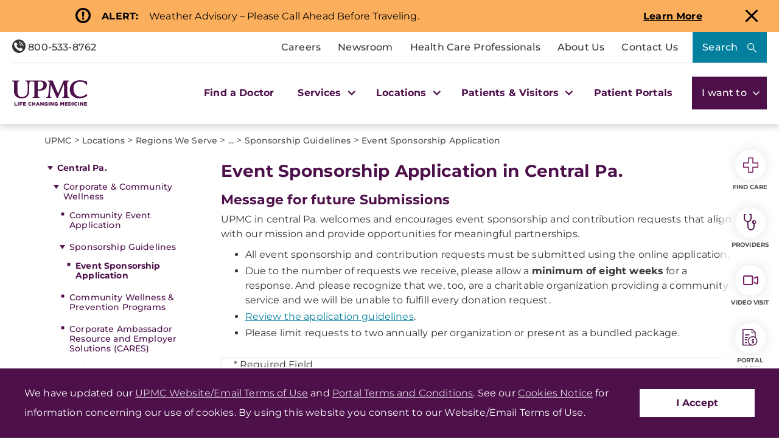

--- FILE ---
content_type: text/html; charset=utf-8
request_url: https://www.upmc.com/locations/regions/south-central-pa/corporate-community-wellness/sponsorship-guidelines/event-sponsorship-application
body_size: 46770
content:


<!DOCTYPE html>
<html lang="en">
<head>
    <link rel="preload" as="font" type="font/woff2" href="/Presentation/includes/Core/fonts/UPMC-Icon-Set.woff2" crossorigin>
    <link rel="preload" as="font" type="font/woff2" href="/Presentation/includes/Core/fonts/UPMC-Icon-Set.ttf" crossorigin>
    <link rel="stylesheet" href="/Presentation/includes/Core/abovethefold/css/abovethefold.css?v=639048729205700758" />
    <script src="https://assets.upmc.com/jquery/3.5.1/jquery.min.js"></script>
    
    <style type="text/css">
        .lazy {
            background-image: none !important;
            transition: background-image ease-out 0.1s;
        }
    </style>

    
<meta charset="utf-8">
<!--12-->
<!--Sitecore.NET 10.3.3 (rev. 010928 PRE)-->
<meta http-equiv="X-UA-Compatible" content="IE=edge">
<meta name="viewport" content="width=device-width, initial-scale=1">
<meta name="format-detection" content="telephone=no" />

        <title>Event Sponsorship Application | Corporate &amp; Community Wellness</title>

        <!--Head Tag Code-->
<link rel="preconnect" href="https://consent.cookiebot.com">
<script id="Cookiebot" src="https://consent.cookiebot.com/uc.js" data-cbid="b23b93ec-4c3a-4f87-8491-e6476a789b84" type="text/javascript" data-amazon-consent-signal="disabled"></script>
<script>
// JavaScript to handle the margin-top adjustment
document.addEventListener('DOMContentLoaded', function() {
    const closeAlertDiv = document.querySelector('.alertClose');
    const mainNavContainer = document.querySelector('.mobile-main-nav-container');

    if (closeAlertDiv) {
        closeAlertDiv.addEventListener('click', function() {
            mainNavContainer.style.marginTop = '0';
            document.querySelector('.upmcAlert').remove();
        });
    }
});
</script>
<style>
.mobile-header .mega-menu-container .main-nav .mega-button-container a.mega-button:visited{color:#363533}
.health-alert-bar#accordion{
padding: 10px 0;
}


.health-alert-bar .closeButton {
	display:none; !important
}
#health-alert-collapse .learn-more + .col-xs-12.col-sm-12.col-md-7, #health-alert-collapse .col-md-7 + .learn-more:last-child {
    padding-top: 5px;
}

#health-alert-collapse .col-xs-12.col-sm-12.col-md-7{
	padding-top:10px;
}

@media (max-width: 991px) {
.container.breadcrumbs-wrapper {
    display: block;
	padding-top:75px; !important
}
}

.health-alert-bar > .container {
    display: none;
}
.health-alert-bar#accordion .panel-collapse .content-wrapper{
	padding:0;
}

@media (min-width: 990px){
.health-alert-bar {
    min-height: 62px;
}
}

@media (max-width: 989px){
.health-alert-bar {
    min-height: 119px;
	}
}

.health-alert-bar .cta {
    margin-top: 0;
    border-radius: 5px;
    background-color: #fff;
    color: #771B61;
    padding: 5px;
    min-width: 140px;
    float: right;
}
</style>        <!--end Head Tag Code-->
            <link href="https://dam.upmc.com/-/media/multisite-logos/favicon.ico?rev=44e972153fa34993ab2a81aebc51210b" rel="shortcut icon" type="image/x-icon" />


        <link rel="canonical" href="https://www.upmc.com/locations/regions/south-central-pa/corporate-community-wellness/sponsorship-guidelines/event-sponsorship-application" />
        <meta content="https://www.upmc.com/locations/regions/south-central-pa/corporate-community-wellness/sponsorship-guidelines/event-sponsorship-application" property="og:url" />
        <meta name="author" content="">
    <meta property="og:type" content="article" />
    <meta name="twitter:card" content="summary_large_image" />
        <meta content="Event Sponsorship Application | Corporate &amp; Community Wellness" property="og:title" />
        <meta name="twitter:title" content="Event Sponsorship Application | Corporate &amp; Community Wellness" />
        <meta content="View the event sponsorship application." property="og:description" />
        <meta name="description" content="View the event sponsorship application." />
        <meta name="twitter:description" content="View the event sponsorship application." />
<link rel="stylesheet" href="/Presentation/includes/Modules/FontAwesome/4.3.0/css/font-awesome.min.css" />

<script type="text/javascript" src="//cdn.evgnet.com/beacon/upmc/upmc_production/scripts/evergage.min.js"></script>

<style>
@media (max-width: 767px) {
.healthbot-container .UPMCChatContainer{
height: 90vh;
}
.healthbot-container .UPMCChatContainer .UPMCChatFrame .webchat__send-box-text-box__input {font-size: 16px;}
}

@media (max-width: 766px){
.kyrussProviderSearch .submit {
    margin-top: 30px;
}
}
</style>
<style>
.home-hero-wrapper #kyruus-search-widget .ky-search.kyruus.kyruus-custom form .ky-search-form .ky-input-search-terms span input:placeholder-shown{
text-overflow: ellipsis;
}
.home-hero-wrapper #kyruus-search-widget .ky-search.kyruus.kyruus-custom form .ky-search-form .ky-right-input-group .ky-submit-search button:hover{ 
outline: 2px solid #fff; 
outline-offset: 2px; 
}  
.healthbot-container .UPMCChatContainer #specialty p {
color: #D33232 !important;
}

.healthbot-container .UPMCChatContainer #specialtySelectionAC_id .ac-actionSet button {
    width: -webkit-min-content;
    width: min-content;
    margin: 0 20px 0 0!important;
    padding: 0!important;
    border-radius: 4px;
    border: 1px solid #4d104a !important;
}

.healthbot-container .UPMCChatContainer #specialtySelectionAC_id .ac-actionSet button:hover>div {
    color: #fff;
    background: #0092b4;
}

.healthbot-container .UPMCChatContainer #specialtySelectionAC_id .ac-actionSet button>div {
    color: #032f40;
    font-weight: 400;
    padding: 2px 10px !important;
}

#specialty input.ac-input.ac-multichoiceInput.ac-choiceSetInput-filtered {
    background: #fff;
    color: #363533;
    border: 2px solid #771B61;
    border-radius: 10px;
    outline-color: #771B61;
}

#specialty input.ac-input.ac-multichoiceInput.ac-choiceSetInput-filtered::placeholder {
color: #363533;
}

	div#evg-new-template ~ .healthbot-container .launch-chat-button
	{
		bottom: 25vh;
		@media (max-width: 767px){
			bottom: 200px;
		}
	}

.healthbot-container .UPMCChatContainer #adultCheckAC_id .ac-actionSet {
display: flex;
flex-direction: row !important;
align-items: center !important;
justify-content: flex-start;
}


.healthbot-container .UPMCChatContainer #adultCheckAC_id .ac-actionSet button {
width: min-content;
margin: 0 20px 0 0 !important;
padding: 0 !important;
border-radius: 4px;
border: 1px solid #4d104a !important;
}

.healthbot-container .UPMCChatContainer #adultCheckAC_id .ac-actionSet button:hover>div {
    color: #fff;
    background: #0092b4;
}

.healthbot-container .UPMCChatContainer #adultCheckAC_id .ac-actionSet button>div {
    color: #032f40;
    font-weight: 400;
    padding: 2px 10px !important;
}

.healthbot-container .UPMCChatContainer #adultCheckAC_id .ac-actionSet button+div {
    display: none;
}

</style>

<!-- Start Schema App-->
<script>window.schema_highlighter={accountId: "UPMC", outputCache: true}</script>
<script async src="https://cdn.schemaapp.com/javascript/highlight.js"></script>
<!-- End Schema App-->

<!-- Start VWO Async SmartCode -->
<link rel="preconnect" href="https://dev.visualwebsiteoptimizer.com" />
<script type='text/javascript' id='vwoCode'>
window._vwo_code || (function() {
var account_id=264078,
version=2.1,
settings_tolerance=2000,
hide_element='body',
hide_element_style = 'opacity:0 !important;filter:alpha(opacity=0) !important;background:none !important;transition:none !important;',
/* DO NOT EDIT BELOW THIS LINE */
f=false,w=window,d=document,v=d.querySelector('#vwoCode'),cK='_vwo_'+account_id+'_settings',cc={};try{var c=JSON.parse(localStorage.getItem('_vwo_'+account_id+'_config'));cc=c&&typeof c==='object'?c:{}}catch(e){}var stT=cc.stT==='session'?w.sessionStorage:w.localStorage;code={use_existing_jquery:function(){return typeof use_existing_jquery!=='undefined'?use_existing_jquery:undefined},library_tolerance:function(){return typeof library_tolerance!=='undefined'?library_tolerance:undefined},settings_tolerance:function(){return cc.sT||settings_tolerance},hide_element_style:function(){return'{'+(cc.hES||hide_element_style)+'}'},hide_element:function(){if(performance.getEntriesByName('first-contentful-paint')[0]){return''}return typeof cc.hE==='string'?cc.hE:hide_element},getVersion:function(){return version},finish:function(e){if(!f){f=true;var t=d.getElementById('_vis_opt_path_hides');if(t)t.parentNode.removeChild(t);if(e)(new Image).src='https://dev.visualwebsiteoptimizer.com/ee.gif?a='+account_id+e}},finished:function(){return f},addScript:function(e){var t=d.createElement('script');t.type='text/javascript';if(e.src){t.src=e.src}else{t.text=e.text}d.getElementsByTagName('head')[0].appendChild(t)},load:function(e,t){var i=this.getSettings(),n=d.createElement('script'),r=this;t=t||{};if(i){n.textContent=i;d.getElementsByTagName('head')[0].appendChild(n);if(!w.VWO||VWO.caE){stT.removeItem(cK);r.load(e)}}else{var o=new XMLHttpRequest;o.open('GET',e,true);o.withCredentials=!t.dSC;o.responseType=t.responseType||'text';o.onload=function(){if(t.onloadCb){return t.onloadCb(o,e)}if(o.status===200||o.status===304){_vwo_code.addScript({text:o.responseText})}else{_vwo_code.finish('&e=loading_failure:'+e)}};o.onerror=function(){if(t.onerrorCb){return t.onerrorCb(e)}_vwo_code.finish('&e=loading_failure:'+e)};o.send()}},getSettings:function(){try{var e=stT.getItem(cK);if(!e){return}e=JSON.parse(e);if(Date.now()>e.e){stT.removeItem(cK);return}return e.s}catch(e){return}},init:function(){if(d.URL.indexOf('__vwo_disable__')>-1)return;var e=this.settings_tolerance();w._vwo_settings_timer=setTimeout(function(){_vwo_code.finish();stT.removeItem(cK)},e);var t;if(this.hide_element()!=='body'){t=d.createElement('style');var i=this.hide_element(),n=i?i+this.hide_element_style():'',r=d.getElementsByTagName('head')[0];t.setAttribute('id','_vis_opt_path_hides');v&&t.setAttribute('nonce',v.nonce);t.setAttribute('type','text/css');if(t.styleSheet)t.styleSheet.cssText=n;else t.appendChild(d.createTextNode(n));r.appendChild(t)}else{t=d.getElementsByTagName('head')[0];var n=d.createElement('div');n.style.cssText='z-index: 2147483647 !important;position: fixed !important;left: 0 !important;top: 0 !important;width: 100% !important;height: 100% !important;background: white !important;';n.setAttribute('id','_vis_opt_path_hides');n.classList.add('_vis_hide_layer');t.parentNode.insertBefore(n,t.nextSibling)}var o=window._vis_opt_url||d.URL,s='https://dev.visualwebsiteoptimizer.com/j.php?a='+account_id+'&u='+encodeURIComponent(o)+'&vn='+version;if(w.location.search.indexOf('_vwo_xhr')!==-1){this.addScript({src:s})}else{this.load(s+'&x=true')}}};w._vwo_code=code;code.init();})();
</script>
<!-- End VWO Async SmartCode -->
            <meta property="og:image" content="https://dam.upmc.com/-/media/upmc/logos/upmc-life-changing-medicine.jpg?rev=888ba104f419468788131a9c2748fa9c" />
            <meta name="twitter:image" content="https://dam.upmc.com/-/media/upmc/logos/upmc-life-changing-medicine.jpg?rev=888ba104f419468788131a9c2748fa9c" />



    
        <meta content="UPMC | Life Changing Medicine" property="og:site_name" />
        <meta content="default" property="fb:app_id" />


    
<script language="javascript">
    digitalData = {};
    digitalData.events = [];
    digitalData.page = {sysEnv:"UPMCProd",siteName:"UPMC",responsiveState:"",pageName:"UPMC | Locations | Regions | South Central Pa | Corporate Community Wellness | Sponsorship Guidelines | Event Sponsorship Application",siteSection1:"Locations",siteSection2:"Regions"};
    digitalData.page.responsiveState = (document.documentElement.clientWidth <= 768? "mobile" : "desktop");
</script>
    

    		<link rel="stylesheet" href="/assets-hxp/css/main-1dca1c12d7.css">


</head>
<body class="upmc ">
             
	<!-- Piwik Prod Container -->
		<script type="text/javascript">
			(function(window, document, dataLayerName, id) {
			window[dataLayerName]=window[dataLayerName]||[],window[dataLayerName].push({start:(new Date).getTime(),event:"stg.start"});var scripts=document.getElementsByTagName('script')[0],tags=document.createElement('script');
			function stgCreateCookie(a,b,c){var d="";if(c){var e=new Date;e.setTime(e.getTime()+24*c*60*60*1e3),d="; expires="+e.toUTCString();f="; SameSite=Strict"}document.cookie=a+"="+b+d+f+"; path=/"}
			var isStgDebug=(window.location.href.match("stg_debug")||document.cookie.match("stg_debug"))&&!window.location.href.match("stg_disable_debug");stgCreateCookie("stg_debug",isStgDebug?1:"",isStgDebug?14:-1);
			var qP=[];dataLayerName!=="dataLayer"&&qP.push("data_layer_name="+dataLayerName),isStgDebug&&qP.push("stg_debug");var qPString=qP.length>0?("?"+qP.join("&")):"";
			tags.async=!0,tags.src="https://upmc.containers.piwik.pro/"+id+".js"+qPString,scripts.parentNode.insertBefore(tags,scripts);
			!function(a,n,i){a[n]=a[n]||{};for(var c=0;c<i.length;c++)!function(i){a[n][i]=a[n][i]||{},a[n][i].api=a[n][i].api||function(){var a=[].slice.call(arguments,0);"string"==typeof a[0]&&window[dataLayerName].push({event:n+"."+i+":"+a[0],parameters:[].slice.call(arguments,1)})}}(i[c])}(window,"ppms",["tm","cm"]);
			})(window, document, 'dataLayer', 'cc3123f6-8c02-4b7e-bdc4-37975443cf0a');
		</script>
	<!-- End Piwik Prod Container -->      
         
    <!-- BEGIN NOINDEX -->
<!-- Modal -->
<div class="modal fade" id="mega-search-modal" tabindex="-1" role="dialog">
    <div class="modal-dialog" role="document">
        <div class="modal-content">
            <div class="modal-body">
                <link rel="stylesheet" href="/Coveo/Hive/css/CoveoFullSearch.css" />
<link rel="stylesheet" href="/Coveo/Hive/css/CoveoForSitecore.css" />
<script class="coveo-script" type="text/javascript" src='/Coveo/Hive/js/CoveoJsSearch.Lazy.min.js' data-cookieconsent="ignore"></script>
<script class="coveo-for-sitecore-script" type="text/javascript" src='/Coveo/Hive/js/CoveoForSitecore.Lazy.min.js' data-cookieconsent="ignore"></script>
<script type="text/javascript" src="/Coveo/Hive/js/cultures/en.js" data-cookieconsent="ignore"></script>

<div>


    
    
    <!-- Resources -->
    <div id="coveo3a949f41"
         class="CoveoForSitecoreContext"
                    data-sc-should-have-analytics-component='true'
            data-sc-analytics-enabled='true'
            data-sc-current-language='en'
            data-prebind-sc-language-field-name='fieldTranslator'
            data-sc-language-field-name='_language'
            data-sc-labels='{&quot;Ascending&quot; : &quot;Ascending&quot; , &quot;Descending&quot; : &quot;Descending&quot; , &quot;Created&quot; : &quot;Created&quot; , &quot;Created By&quot; : &quot;Created by&quot; , &quot;Creation Time&quot; : &quot;Creation time.&quot; , &quot;Language&quot; : &quot;Language&quot; , &quot;Last Time Modified&quot; : &quot;Last time modified.&quot; , &quot;Template&quot; : &quot;Template&quot; , &quot;Uniform resource identifier&quot; : &quot;URI&quot; , &quot;Updated By&quot; : &quot;Updated by&quot; , &quot;If the problem persists contact the administrator.&quot; : &quot;If the problem persists contact the administrator.&quot; , &quot;Search is currently unavailable&quot; : &quot;Oops! Something went wrong on the server.&quot;}'
            data-sc-maximum-age='900000'
            data-sc-page-name='Event Sponsorship Application'
            data-sc-page-name-full-path='/sitecore/content/UPMC/UPMC/Homepage/Locations/Regions/South Central Pa/Corporate Community Wellness/Sponsorship Guidelines/Event Sponsorship Application'
            data-sc-index-source-name='Coveo_web_index - UPMC PROD 103'
            data-sc-is-in-experience-editor='false'
            data-sc-is-user-anonymous='true'
            data-sc-item-uri='sitecore://web/{498B68E6-B1D5-4A37-987C-0A4BD9260F2C}?lang=en&amp;ver=5'
            data-sc-item-id='498b68e6-b1d5-4a37-987c-0a4bd9260f2c'
            data-prebind-sc-latest-version-field-name='fieldTranslator'
            data-sc-latest-version-field-name='_latestversion'
            data-sc-rest-endpoint-uri='/coveo/rest'
            data-sc-analytics-endpoint-uri='/coveo/rest/ua'
            data-sc-site-name='UPMC'
            data-sc-field-prefix='f'
            data-sc-field-suffix='46557'
            data-sc-prefer-source-specific-fields='false'
            data-sc-external-fields='[{&quot;fieldName&quot;:&quot;permanentid&quot;,&quot;shouldEscape&quot;:false},{&quot;fieldName&quot;:&quot;hwcontenttitle&quot;,&quot;shouldEscape&quot;:false},{&quot;fieldName&quot;:&quot;hwid&quot;,&quot;shouldEscape&quot;:false},{&quot;fieldName&quot;:&quot;hwcertifieddate&quot;,&quot;shouldEscape&quot;:false},{&quot;fieldName&quot;:&quot;hwtype&quot;,&quot;shouldEscape&quot;:false},{&quot;fieldName&quot;:&quot;hwconsumerabstract&quot;,&quot;shouldEscape&quot;:false},{&quot;fieldName&quot;:&quot;kyruusproviderid&quot;,&quot;shouldEscape&quot;:false},{&quot;fieldName&quot;:&quot;kyruusproviderpmcurl&quot;,&quot;shouldEscape&quot;:false},{&quot;fieldName&quot;:&quot;kyruusproviderimageurl&quot;,&quot;shouldEscape&quot;:false},{&quot;fieldName&quot;:&quot;kyruusprovidernpi&quot;,&quot;shouldEscape&quot;:false},{&quot;fieldName&quot;:&quot;kyruusprovidername&quot;,&quot;shouldEscape&quot;:false},{&quot;fieldName&quot;:&quot;kyruusproviderabout&quot;,&quot;shouldEscape&quot;:false},{&quot;fieldName&quot;:&quot;kyruusrequestappointmenturl&quot;,&quot;shouldEscape&quot;:false},{&quot;fieldName&quot;:&quot;kyruusdirectbookcapable&quot;,&quot;shouldEscape&quot;:false},{&quot;fieldName&quot;:&quot;kyruusspecialties&quot;,&quot;shouldEscape&quot;:false},{&quot;fieldName&quot;:&quot;kyruusproviderlocations&quot;,&quot;shouldEscape&quot;:false},{&quot;fieldName&quot;:&quot;kyruusprovidersdegrees&quot;,&quot;shouldEscape&quot;:false},{&quot;fieldName&quot;:&quot;kyruusbookonlineoverride&quot;,&quot;shouldEscape&quot;:false},{&quot;fieldName&quot;:&quot;kyruusdirectbookpmc&quot;,&quot;shouldEscape&quot;:false},{&quot;fieldName&quot;:&quot;kyruusprovideracceptingnewpatients&quot;,&quot;shouldEscape&quot;:false},{&quot;fieldName&quot;:&quot;kyruusprovideragegroupsseen&quot;,&quot;shouldEscape&quot;:false},{&quot;fieldName&quot;:&quot;kyruusproviderextendedhours&quot;,&quot;shouldEscape&quot;:false},{&quot;fieldName&quot;:&quot;kyruusprovidergender&quot;,&quot;shouldEscape&quot;:false},{&quot;fieldName&quot;:&quot;kyruusproviderinsuranceaccepted&quot;,&quot;shouldEscape&quot;:false},{&quot;fieldName&quot;:&quot;kyruusproviderisprimarycare&quot;,&quot;shouldEscape&quot;:false},{&quot;fieldName&quot;:&quot;kyruusproviderkeywords&quot;,&quot;shouldEscape&quot;:false},{&quot;fieldName&quot;:&quot;kyruusproviderlanguages&quot;,&quot;shouldEscape&quot;:false},{&quot;fieldName&quot;:&quot;kyruusproviderlgbtqiafriendly&quot;,&quot;shouldEscape&quot;:false},{&quot;fieldName&quot;:&quot;kyruusprovidernewptonlinebooking&quot;,&quot;shouldEscape&quot;:false},{&quot;fieldName&quot;:&quot;kyruusprovidertype&quot;,&quot;shouldEscape&quot;:false},{&quot;fieldName&quot;:&quot;kyruusprovidervideovisit&quot;,&quot;shouldEscape&quot;:false},{&quot;fieldName&quot;:&quot;kyruusproviderlatitude&quot;,&quot;shouldEscape&quot;:false},{&quot;fieldName&quot;:&quot;kyruusproviderlongitude&quot;,&quot;shouldEscape&quot;:false},{&quot;fieldName&quot;:&quot;kyruusproviderfirstname&quot;,&quot;shouldEscape&quot;:false},{&quot;fieldName&quot;:&quot;kyruusproviderlastname&quot;,&quot;shouldEscape&quot;:false},{&quot;fieldName&quot;:&quot;kyruusprovidermiddlename&quot;,&quot;shouldEscape&quot;:false},{&quot;fieldName&quot;:&quot;kyruusproviderpreferredname&quot;,&quot;shouldEscape&quot;:false},{&quot;fieldName&quot;:&quot;kyruusproviderstreet&quot;,&quot;shouldEscape&quot;:false},{&quot;fieldName&quot;:&quot;kyruusprovidercity&quot;,&quot;shouldEscape&quot;:false},{&quot;fieldName&quot;:&quot;kyruusprovidersuite&quot;,&quot;shouldEscape&quot;:false},{&quot;fieldName&quot;:&quot;kyruusproviderstate&quot;,&quot;shouldEscape&quot;:false},{&quot;fieldName&quot;:&quot;kyruusproviderzip&quot;,&quot;shouldEscape&quot;:false},{&quot;fieldName&quot;:&quot;kyruusproviderphone&quot;,&quot;shouldEscape&quot;:false},{&quot;fieldName&quot;:&quot;hrdegrees&quot;,&quot;shouldEscape&quot;:false},{&quot;fieldName&quot;:&quot;hremailaddress&quot;,&quot;shouldEscape&quot;:false},{&quot;fieldName&quot;:&quot;hrfirstname&quot;,&quot;shouldEscape&quot;:false},{&quot;fieldName&quot;:&quot;hrfullname&quot;,&quot;shouldEscape&quot;:false},{&quot;fieldName&quot;:&quot;hrinternalid&quot;,&quot;shouldEscape&quot;:false},{&quot;fieldName&quot;:&quot;hrlastname&quot;,&quot;shouldEscape&quot;:false},{&quot;fieldName&quot;:&quot;hrmemberstatus&quot;,&quot;shouldEscape&quot;:false},{&quot;fieldName&quot;:&quot;hrmiddlename&quot;,&quot;shouldEscape&quot;:false},{&quot;fieldName&quot;:&quot;hrphonenumber&quot;,&quot;shouldEscape&quot;:false},{&quot;fieldName&quot;:&quot;hrprofilepicture&quot;,&quot;shouldEscape&quot;:false},{&quot;fieldName&quot;:&quot;hrresearchprograms&quot;,&quot;shouldEscape&quot;:false},{&quot;fieldName&quot;:&quot;hrresearchsummary&quot;,&quot;shouldEscape&quot;:false},{&quot;fieldName&quot;:&quot;hrrlogxuid&quot;,&quot;shouldEscape&quot;:false},{&quot;fieldName&quot;:&quot;hrshowonwebsite&quot;,&quot;shouldEscape&quot;:false}]'
            data-sc-source-specific-fields='[{&quot;fieldName&quot;:&quot;attachmentparentid&quot;},{&quot;fieldName&quot;:&quot;author&quot;},{&quot;fieldName&quot;:&quot;clickableuri&quot;},{&quot;fieldName&quot;:&quot;collection&quot;},{&quot;fieldName&quot;:&quot;concepts&quot;},{&quot;fieldName&quot;:&quot;date&quot;},{&quot;fieldName&quot;:&quot;filetype&quot;},{&quot;fieldName&quot;:&quot;indexeddate&quot;},{&quot;fieldName&quot;:&quot;isattachment&quot;},{&quot;fieldName&quot;:&quot;language&quot;},{&quot;fieldName&quot;:&quot;printableuri&quot;},{&quot;fieldName&quot;:&quot;rowid&quot;},{&quot;fieldName&quot;:&quot;size&quot;},{&quot;fieldName&quot;:&quot;source&quot;},{&quot;fieldName&quot;:&quot;title&quot;},{&quot;fieldName&quot;:&quot;topparent&quot;},{&quot;fieldName&quot;:&quot;topparentid&quot;},{&quot;fieldName&quot;:&quot;transactionid&quot;},{&quot;fieldName&quot;:&quot;uri&quot;},{&quot;fieldName&quot;:&quot;urihash&quot;},{&quot;fieldName&quot;:&quot;urllink&quot;},{&quot;fieldName&quot;:&quot;Gender&quot;},{&quot;fieldName&quot;:&quot;Practice id&quot;},{&quot;fieldName&quot;:&quot;CoursePresenter&quot;},{&quot;fieldName&quot;:&quot;CourseImage&quot;},{&quot;fieldName&quot;:&quot;ConditionAlpha&quot;},{&quot;fieldName&quot;:&quot;MediaSiteNames&quot;},{&quot;fieldName&quot;:&quot;hwcontenttitle&quot;},{&quot;fieldName&quot;:&quot;hwid&quot;},{&quot;fieldName&quot;:&quot;hwcertifieddate&quot;},{&quot;fieldName&quot;:&quot;hwtype&quot;},{&quot;fieldName&quot;:&quot;hwconsumerabstract&quot;}]'
>
    </div>
    <script type="text/javascript">
        var endpointConfiguration = {
            itemUri: "sitecore://web/{498B68E6-B1D5-4A37-987C-0A4BD9260F2C}?lang=en&amp;ver=5",
            siteName: "UPMC",
            restEndpointUri: "/coveo/rest"
        };
        if (typeof (CoveoForSitecore) !== "undefined") {
            CoveoForSitecore.SearchEndpoint.configureSitecoreEndpoint(endpointConfiguration);
            CoveoForSitecore.version = "5.0.1277.4";
            var context = document.getElementById("coveo3a949f41");
            if (!!context) {
                CoveoForSitecore.Context.configureContext(context);
            }
        }
    </script>
</div>



<script>
    document.addEventListener("CoveoSearchEndpointInitialized", function() {
        var searchboxElement = document.getElementById("_185F67BF-1D73-4AEE-9564-FDE5B0EB24D9");
        searchboxElement.addEventListener("CoveoComponentInitialized", function() {
            CoveoForSitecore.initSearchboxIfStandalone(searchboxElement, "/search");
        });
    })
</script>    <div id="_185F67BF-1D73-4AEE-9564-FDE5B0EB24D9_container" class="coveo-for-sitecore-search-box-container"
                     data-prebind-maximum-age='currentMaximumAge'
             data-pipeline='UPMC Default'
>
        <div id="_185F67BF-1D73-4AEE-9564-FDE5B0EB24D9"
             class="CoveoSearchbox"
                             data-enable-omnibox='true'
                 data-enable-query-suggest-addon='true'
                 data-prebind-maximum-age='currentMaximumAge'
                 data-pipeline='UPMC Default'
                 data-placeholder='Search UPMC...'
                 data-query-suggest-character-threshold='3'
                 data-clear-filters-on-new-query='false'
>
            
            
<script type="text/javascript">
    document.addEventListener("CoveoSearchEndpointInitialized", function() {
        var componentId = "_185F67BF-1D73-4AEE-9564-FDE5B0EB24D9";
        var componentElement = document.getElementById(componentId);

        function showError(error) {
                console.error(error);
        }

        function areCoveoResourcesIncluded() {
            return typeof (Coveo) !== "undefined";
        }

        if (areCoveoResourcesIncluded()) {
            var event = document.createEvent("CustomEvent");
            event.initEvent("CoveoComponentInitialized", false, true);
            
            setTimeout(function() {
                componentElement.dispatchEvent(event);
            }, 0);
        } else {
            componentElement.classList.add("invalid");
            showError("The Coveo Resources component must be included in this page.");
        }
    });
</script>
            <div class="CoveoForSitecoreBindWithUserContext"></div>
            <div class="CoveoForSitecoreExpressions"></div>
            <div class="CoveoForSitecoreConfigureSearchHub" data-sc-search-hub="upmc-search"></div>
        </div>
        


<div>
    

</div>

<script type="text/javascript">
    $(document).ready(function () {
        UPMCGlobal.SitecoreIndex = 'Coveo_web_index - UPMC PROD 103';
        UPMCGlobal.HealthwiseIndex = 'Healthwise_Prod_Via_Sitemap';
        UPMCGlobal.HealthBeatIndex = 'Healthbeat_Prod';
    });
</script>


<div>
    
    

        <div id='coveo5971f8e3'
             class="CoveoQuerySuggestPreview"
               data-execute-query-delay='400'
  data-number-of-preview-results='6'
  data-prebind-result-template-selector='itemIdSelector'
>
            

<script id="coveo53098f0a" class="result-template" type="text/x-underscore-template" data-prebind-sc-all-conditions="unfoldDictionaryToAttributesPrebind" data-sc-all-conditions="{&quot;syssource&quot; : &quot;Healthbeat_Prod&quot;}">
        <div class="coveo-result-frame">
            <div class="coveo-result-row">
                <div class="coveo-result-cell">
                    <div class='coveo-title'>
                        <a class='CoveoResultLink' href="{{=clickUri}}" onclick="UPMCGlobal.dataLayer.pushSearchResultClick('{{=clickUri}}');">
                            {{=title?highlight(title, titleHighlights):''}}
                        </a>
                    </div>
                </div>
            </div>

            {{ if (raw.description) { }}
            <div class="coveo-result-row">
                <div class="coveo-result-cell">
                    <div class='MetaDescription'> {{=highlightStreamText(raw.description) }} </div>
                </div>
            </div>
            {{ } else { }}
            <div class="coveo-result-row">
                <div class="coveo-result-cell">
                    <div class='CoveoExcerpt'></div>
                </div>
            </div>
            {{ } }}
        </div>
</script>
<!-- Add this new script template for the footer link -->
<script id="coveo-footer-link" type="text/x-underscore-template">
    <div class="coveo-footer-link">
        <a href="/search#q={{=query}}" class="suggestion-footer-link">See all results for "{{=query}}"</a>
    </div>
</script>


<script id="coveoe7f70ecb" class="result-template" type="text/x-underscore-template" data-prebind-sc-all-conditions="unfoldDictionaryToAttributesPrebind" data-sc-all-conditions="{&quot;syssource&quot; : &quot;Healthwise_Prod_Via_Sitemap&quot;}">

    <div class="coveo-result-frame">
        <div class="coveo-result-row">
            <div class="coveo-result-cell">
                <div class='coveo-title'>
                    <a class='CoveoResultLink' href="https://www.upmc.com/health-library/article?hwid={{=raw.hwid}}"
                       onclick="UPMCGlobal.dataLayer.pushSearchResultClick('https://www.upmc.com/health-library/article?hwid={{=raw.hwid}}');">
                        {{ if (coveoFieldValue("hwcontenttitle")) { }}
                        {{=highlightStreamText(coveoFieldValue("hwcontenttitle")) }}
                        {{ } else { }}
                        {{=title?highlight(title, titleHighlights):''}}
                        {{ } }}
                    </a>
                    {{ if (coveoFieldValue("hwtype")=="video") { }}
                    <span>- [Video]</span>
                    {{ } }}
                </div>
            </div>
        </div>

        <div class="coveo-result-row">
            <div class="coveo-result-cell">
                {{ if (raw.hwconsumerabstract) { }}
                {{ const highlightKeys = Object.keys(termsToHighlight) }}
                {{ const termsToBeHighlighted = [highlightKeys[0]] }}
                {{ const phrasesToHighlight = [] }}
                {{ const options = {cssClass : 'coveo-highlight'} }}
                {{ const highlightedText = highlightStreamText(raw.hwconsumerabstract, termsToBeHighlighted, phrasesToHighlight, options); }}
                <div class='MetaDescription'>{{=highlightedText }}</div>
                {{ } else { }}
                <div class='CoveoExcerpt'></div>
                {{ } }}
            </div>
        </div>
    </div>
</script>

<script id="coveo21bd85fd" class="result-template" type="text/x-underscore-template" data-prebind-sc-all-conditions="unfoldDictionaryToAttributesPrebind" data-sc-all-conditions="{&quot;syssource&quot; : &quot;Kyruus API&quot;}" data-applied-prebind="true" data-field-syssource="Kyruus API">
    <div class="provider-result-container coveo-result-frame">

        <div class="row coveo-result-row">
            <div class="col-xs-12 col-lg-3">
                <div class="thumbnail">
                    <a href="{{=clickUri}}">
                        {{if(coveoFieldValue("kyruusproviderimageurl")) { }}
                        <img src="{{= coveoFieldValue("kyruusproviderimageurl")}}" class="img-responsive" alt="Provider Image" />
                        {{ } else { }}
                        {{var gender = coveoFieldValue("kyruusprovidergender")}}
                        {{if(gender =="Male") { }}
                        <img src="/-/media/UPMC/Icons/default_provider_male" class="img-responsive" alt="Provider Image" />
                        {{ } else { }}
                        <img src="/-/media/UPMC/Icons/default_provider_female" class="img-responsive" alt="Provider Image" />
                        {{ } }}
                        {{ } }}
                    </a>
                </div>
            </div>

            <div class="col-xs-12 col-lg-9 provider-info-container">
                <div class='coveo-title'>
                    <a class='CoveoResultLink' href="{{=clickUri}}"
                       onclick="UPMCGlobal.dataLayer.pushSearchResultClick('{{=clickUri}}');">
                        {{var firstname = coveoFieldValue("kyruusproviderfirstname")}}
                        {{var middleinitial=""}}
                        {{if(coveoFieldValue("kyruusprovidermiddlename")) { }}
                        {{ var middlename = coveoFieldValue("kyruusprovidermiddlename")}}
                        {{ middleinitial = middlename.charAt(0) + " "}}
                        {{ } }}

                        {{var lastname = coveoFieldValue("kyruusproviderlastname")}}

                        {{if(coveoFieldValue("kyruusproviderpreferredname")) { }}
                        {{=coveoFieldValue("kyruusproviderpreferredname") + ","}}
                        {{ } else { }}
                        {{var fullname = firstname + " " + middleinitial + lastname + ", "}}
                        {{=fullname}}
                        {{ } }}



                        {{if(coveoFieldValue("kyruusprovidersdegrees")) { }}
                        {{ var degrees = coveoFieldValue("kyruusprovidersdegrees") }}
                        {{ for(var index in degrees) { }}
                        {{=degrees[index]}}{{if (index < degrees.length-1) {}}, {{ } }}
                        {{ } }}
                        {{ } }}
                    </a>
                </div>
                <div class="row">
                    <div class='col-xs-12 col-lg-4 provider-specialties'>
                        {{if(coveoFieldValue("kyruusspecialties")) { }}
                        <span class="provider-info-heading">Specialties:</span>
                        {{ var specialties = coveoFieldValue("kyruusspecialties") }}
                        {{ for(var index in specialties) { }}
                        {{=specialties[index]}}{{if (index < specialties.length-1) {}}, {{ } }}
                        {{ } }}
                        {{ } }}
                    </div>
                    <div class='col-xs-12 col-lg-7 provider-phone'>
                        {{if(coveoFieldValue("kyruusproviderphone")) { }}
                        <span class="provider-info-heading">Phone:</span>
                        {{= coveoFieldValue("kyruusproviderphone")}}
                        {{ } }}
                    </div>
                </div>
                <div class="row">
                    <div class="col-xs-12">
                        {{if(coveoFieldValue("kyruusproviderlocations")) { }}
                        <span class="provider-info-heading">{{=coveoFieldValue("kyruusproviderlocations")}}</span>
                        <hr class="location-break" />
                        {{var suite = ''}}
                        {{var street = coveoFieldValue("kyruusproviderstreet") + ", "}}
                        {{if(coveoFieldValue("kyruusprovidersuite")) { }}
                        {{suite = coveoFieldValue("kyruusprovidersuite") + ", " } }}
                        {{var city = coveoFieldValue("kyruusprovidercity") + ", " }}
                        {{var state = coveoFieldValue("kyruusproviderstate")+ " "}}
                        {{var zip = coveoFieldValue("kyruusproviderzip")}}
                        {{var address = street + suite + city + state + zip}}
                        {{=address}}
                        {{ } }}
                    </div>
                    <div class="col-xs-12">
                        {{var convertToMiles = 1609 }}
                        {{var distance = coveoFieldValue("distance")/convertToMiles}}
                        {{if(!isNaN(distance)) { }}
                        {{=distance.toFixed(2) + " miles away"}}
                        {{ } }}
                    </div>
                    <div class="col-xs-12">
                        <a href="{{=clickUri}}">See More Locations</a>
                    </div>
                </div>
                <div class="row provider-button-container">
                    <div class="col-xs-12 col-md-6">
                        <a class='cta' href="{{=clickUri}}">
                            Provider Profile
                        </a>
                    </div>
                    <div class="col-xs-12 col-md-6">
                        {{if(coveoFieldValue("kyruusdirectbookpmc")) { }}
                        <a class='cta' href="https://providers.upmc.com/book/{{= coveoFieldValue("kyruusproviderid")}}">
                            Book Appointment
                        </a>
                        {{ } else { }}
                        <a class='cta' href="https://www.upmc.com/contact/appointment-request">
                            Schedule an Appointment
                        </a>
                        {{ } }}
                    </div>
                </div>
            </div>
        </div>
    </div>
</script>

<script id="coveo61362051" class="result-template" type="text/x-underscore-template" data-prebind-sc-all-conditions="unfoldDictionaryToAttributesPrebind" data-sc-all-conditions="{&quot;_templatename&quot; : &quot;Service Provider&quot;}" data-applied-prebind="true" data-field-z95xtemplatename="Service Provider">
    <div class="coveo-result-frame">
        <div class="coveo-result-row">
            <div class="coveo-result-cell">
                <div class='coveo-title'>
                    <a class='CoveoResultLink' href="{{=clickUri}}"
                       onclick="UPMCGlobal.dataLayer.pushSearchResultClick('{{=clickUri}}');">
                        {{ if (coveoFieldValue("ServiceProviderTitle")) { }}
                        {{=highlightStreamText(coveoFieldValue("ServiceProviderTitle")) }}
                        {{ } else { }}
                        {{=title?highlight(title, titleHighlights):''}}
                        {{ } }}
                    </a>
                </div>
            </div>
        </div>

        {{ if (coveoFieldValue("Meta Description")) { }}
        <div class="coveo-result-row">
            <div class="coveo-result-cell">
                <div class='MetaDescription'> {{=highlightStreamText(coveoFieldValue("Meta Description")) }} </div>
            </div>
        </div>
        {{ } else { }}
        <div class="coveo-result-row">
            <div class="coveo-result-cell">
                <div class='CoveoExcerpt'></div>
            </div>
        </div>
        {{ } }}
    </div>
</script>


<script id="coveo405ce50d" class="result-template" type="text/x-underscore-template" data-prebind-sc-all-conditions="unfoldDictionaryToAttributesPrebind" data-sc-all-conditions="{&quot;_templatename&quot; : &quot;News Article&quot;}" data-applied-prebind="true" data-field-z95xtemplatename="News Article">

    <div class="coveo-result-frame">
        <div class="coveo-result-row">
            <div class="coveo-result-cell">

                <div class='coveo-title'>
                    <a class='CoveoResultLink' href='/media/news/{{= coveoFieldValue("urlfriendlyname")}}'
                       onclick='UPMCGlobal.dataLayer.pushSearchResultClick("/media/news/{{= coveoFieldValue("urlfriendlyname")}}")'>
                        {{ if (coveoFieldValue("Page Browser Title")) { }}
                        {{=highlightStreamText(coveoFieldValue("Page Browser Title")) }}
                        {{ } else { }}
                        {{=title?highlight(title, titleHighlights):''}}
                        {{ } }}
                    </a>
                </div>
            </div>
        </div>

        {{ if (coveoFieldValue("Meta Description")) { }}
        <div class="coveo-result-row">
            <div class="coveo-result-cell">
                <div class='MetaDescription'> {{=highlightStreamText(coveoFieldValue("Meta Description")) }} </div>
            </div>
        </div>
        {{ } else { }}
        <div class="coveo-result-row">
            <div class="coveo-result-cell">
                <div class='CoveoExcerpt'></div>
            </div>
        </div>
        {{ } }}
    </div>
</script>


<script id="coveo5f27e9ea" class="result-template" type="text/x-underscore-template" data-prebind-sc-all-conditions="unfoldDictionaryToAttributesPrebind" data-sc-all-conditions="{&quot;_templatename&quot; : &quot;Testimonial&quot;}" data-applied-prebind="true" data-field-z95xtemplatename="Testimonial">
    <div class="coveo-result-frame">
        <div class="coveo-result-row">
            <div class="coveo-result-cell">
                <div class='coveo-title'>
                    <a class='CoveoResultLink' href="{{= coveoFieldValue("TestimonialCanonicalLinkUrl")}}"
                       onclick="UPMCGlobal.dataLayer.pushSearchResultClick('{{= coveoFieldValue("TestimonialCanonicalLinkUrl")}}');">
                        {{ if (coveoFieldValue("Page Browser Title")) { }}
                        {{=highlightStreamText(coveoFieldValue("Page Browser Title")) }}
                        {{ } else { }}
                        {{=title?highlight(title, titleHighlights):''}}
                        {{ } }}
                    </a>
                </div>
            </div>
        </div>

        {{ if (coveoFieldValue("Meta Description")) { }}
        <div class="coveo-result-row">
            <div class="coveo-result-cell">
                <div class='MetaDescription'> {{=highlightStreamText(coveoFieldValue("Meta Description")) }} </div>
            </div>
        </div>
        {{ } else { }}
        <div class="coveo-result-row">
            <div class="coveo-result-cell">
                <div class='CoveoExcerpt'></div>
            </div>
        </div>
        {{ } }}
    </div>
</script>

<script id="coveo6a14e7a1" class="result-template" type="text/x-underscore-template">
    <div class="coveo-result-frame">
        <div class="coveo-result-row">
            <div class="coveo-result-cell">
                <div class='coveo-title'>
                    <a class='CoveoResultLink' href="{{=clickUri}}" onclick="UPMCGlobal.dataLayer.pushSearchResultClick('{{=clickUri}}');">
                        {{ if (raw.pagez32xbrowserz32xtitle) { }}
                        {{=raw.pagez32xbrowserz32xtitle}}
                        {{ } else if (coveoFieldValue("Page Browser Title")) { }}
                        {{=coveoFieldValue("Page Browser Title") }}
                        {{ } else { }}
                        {{=title?highlight(title, titleHighlights):''}}
                        {{ } }}
                    </a>

                </div>
            </div>
        </div>
        <div class="coveo-result-row" style="margin-top:10px;">
            <div class="coveo-result-cell">
                {{ if (raw.metaz32xdescription) { }}
                {{=raw.metaz32xdescription}}
                {{ } else { }}
                <div class='CoveoExcerpt'></div>
                {{ } }}
            </div>
        </div>
    </div>
</script>

<!-- Add the footer link template after the result templates -->
<script type="text/javascript">
    $(document).on('mouseover', '.magic-box-suggestion', function (e) {
        var query = $(e.currentTarget).text().trim();
        var footerLinkTemplate = _.template($('#coveo-footer-link').html());
        var footerLinkHtml = footerLinkTemplate({ query: query });

        function appendOrUpdateFooterLink() {
            if ($('.coveo-preview-container').length) {
                var footerLinkElement = $('.coveo-preview-container .coveo-footer-link');
                if (footerLinkElement.length === 0) {
                    $('.coveo-preview-container').append(footerLinkHtml);
                } else {
                    footerLinkElement.replaceWith(footerLinkHtml);
                }
            } else {
                setTimeout(appendOrUpdateFooterLink, 100);
            }
        }

        setTimeout(appendOrUpdateFooterLink, 600);
    });
</script>
        </div>
</div>

<script type="text/javascript">

    document.addEventListener("DOMContentLoaded", function () {
    var siteField = CoveoForSitecore.Context.fields.toCoveo('site');
    var hasLayoutField = CoveoForSitecore.Context.fields.toCoveo('haslayout');
    var path = CoveoForSitecore.Context.fields.toCoveo('urllink');
    var fullpath = CoveoForSitecore.Context.fields.toCoveo('_fullpath');
    var siteName = 'UPMC';
    var showinCoveoSearch = CoveoForSitecore.Context.fields.toCoveo('Show In Coveo Search');
    var templateName = CoveoForSitecore.Context.fields.toCoveo('_templatename');
    var contentTag = CoveoForSitecore.Context.fields.toCoveo('content tags');
    var testimonialCanonicalLink = CoveoForSitecore.Context.fields.toCoveo('TestimonialCanonicalLinkUrl');
    var kyruusProviderUrl = CoveoForSitecore.Context.fields.toCoveo('Kyruus Provider Url');
    var participantSystems = CoveoForSitecore.Context.fields.toCoveo('Participant Systems');
    var globalItemSiteNames = CoveoForSitecore.Context.fields.toCoveo('GlobalItemsSiteNames');

    var query = '((&#39;(&#39;(((@{HasLayout}== &quot;1&quot;  AND @{Site}== &quot;UPMC&quot; @{AbsolutePath} = &quot;/UPMC/UPMC/Homepage&quot;)) OR (@{TemplateName}=&quot;Testimonial&quot; @{TestimonialCanonicalLinkUrl}) OR (@syssource ==&quot;Healthwise_Prod_Via_Sitemap&quot; OR @syssource ==&quot;Healthbeat_Prod&quot; OR @syssource ==&quot;Kyruus API&quot; OR @syssource ==&quot;Bestbets_Prod&quot;) OR (@{FullPath} *= &quot;/UPMC*&quot;)  OR (@{TemplateName}=&quot;News Article&quot; @{ContentTagField}=&quot;1975F37CCAA1476CAC9FF59E49836701&quot;) ) AND NOT ((@clickableuri = &quot;,-w-,&quot;) AND NOT (@syssource ==&quot;Kyruus API&quot; ))) AND (@{ShowInCoveoSearch}=&quot;1&quot; OR @syssource ==&quot;Healthwise_Prod_Via_Sitemap&quot; OR @syssource ==&quot;Healthbeat_Prod&quot; OR @syssource ==&quot;Bestbets_Prod&quot; OR @syssource ==&quot;Kyruus API&quot;)&#39;) OR (&#39;((((@{HasLayout}== &quot;1&quot;  AND @{Site}== &quot;CancerCenter&quot;) NOT (@clickableuri=&quot; ,-w-,&quot;)) OR (@{TemplateName}=&quot;News Article&quot; @{ContentTagField}=&quot;599D15DE66FC471DA9D15F2740031247&quot;) OR (@{TemplateName}=&quot;Location Detail Page&quot; @{AbsolutePath}=&quot;/UPMC/CancerCenter/Homepage&quot;) OR (@{TemplateName}=&quot;Testimonial&quot; @{GlobalItemSiteNames}=&quot;cancercenter&quot; @{TestimonialCanonicalLinkUrl}) OR @mediasitenames==&quot;CancerCenter&quot; OR @mediasitenames == &quot;cancercenter&quot;) AND (@{ShowInCoveoSearch}=&quot;1&quot;) OR @syssource ==&quot;Bestbets_Prod&quot;)&#39;))(((@z95xlanguage==en) (@z95xlatestversion==1) (@source ==&quot;Coveo_web_index - UPMC PROD 103&quot;)) OR (@source==(Healthwise_Prod_Via_Sitemap,Healthbeat_Prod,Bestbets_Prod,&quot;Kyruus API&quot;)))';
        query = query.replace("{FullPath}", fullpath).replace("{KyruusProviderUrl}", kyruusProviderUrl).replace("{ParticipantSystems}", participantSystems).replace("{GlobalItemSiteNames}", globalItemSiteNames).split("{TemplateName}").join(templateName).split("{Site}").join(siteField).split("{HasLayout}").join(hasLayoutField).split("{ContentTagField}").join(contentTag).split("{AbsolutePath}").join(path).split("{ShowInCoveoSearch}").join(showinCoveoSearch).split("{TestimonialCanonicalLinkUrl}").join(testimonialCanonicalLink).split("&quot;").join('"').split("&#39;").join("'");

        UPMCGlobal.coveoAdvancedQuery = query;
        UPMCGlobal.coveoQueryPipeline = 'UPMC Default';
        UPMCGlobal.coveoSearchHub = 'upmc-search';


        Coveo.$$(document).on('afterInitialization', function () {
            const globalRoot = document.getElementById('_185F67BF-1D73-4AEE-9564-FDE5B0EB24D9_container');
            // Only run this logic if the initialized root exists
            if (globalRoot) {
                const searchBoxElement = globalRoot.querySelector('.CoveoOmnibox .magic-box-input input[type="text"]');
                const searchButton = globalRoot.querySelector('.CoveoSearchButton');

                if (searchButton && searchBoxElement) {
                    // Intercept search button click
                    searchButton.addEventListener('click', function (e) {
                        const inputLength = searchBoxElement.value.length;
                        if (inputLength < 2 && inputLength !== 0) {
                            e.stopImmediatePropagation();
                            e.preventDefault();
                            return false;
                        }
                    }, true);

                    // Intercept Enter key press
                    searchBoxElement.addEventListener('keydown', function (e) {
                        if (e.key === 'Enter' && searchBoxElement.value.length < 2 && searchBoxElement.value.length !== 0) {
                            e.stopImmediatePropagation();
                            e.preventDefault();
                            return false;
                        }
                    }, true);
                }
            }
        });
  });


</script>


    </div>

                <button type="button" class="close" data-dismiss="modal" aria-label="Close"><span aria-hidden="true"></span></button>
            </div>

        </div>
    </div>
</div>
<header class="header-megamenu fixed header-eq-height" aria-label="main navigation">
    <div class="skip-nav">
        <a href="" tabindex="0">Skip to Content</a>
    </div>

    
    <div id="emergencyAlertContainer" style="display:none;" class="alertContainer">

                <div class="upmcAlert emergencyAlert orange">
                    <div class="alertDetails" alertGuid="541c8940-3705-43e6-8dbe-96a379ee2476">


                        <div class="alertIcon"></div>
                        <div class="alertTitle">
                            <p>ALERT:</p>
                        </div>
                        <div class="alertContent">
                            <div class="alertMessage">
                                <p>Weather Advisory &ndash; Please Call Ahead Before Traveling.</p>
                            </div>
                        </div>
                        <div class="alertLink">
                            <a href="/patients-visitors/weather-alert" class="button" title="Learn more about inclement weather updates." >Learn More</a>
                        </div>
                        <div class="alertClose"></div>
                    </div>
                </div>

    </div>

<script>

    var slideIndexEmergencyAlert = 1;
    showSlidesEmergencyAlert(slideIndexEmergencyAlert);

    function plusSlidesEmergencyAlert(n) {
        showSlidesEmergencyAlert(slideIndexEmergencyAlert += n);
        $(".header-eq-height").removeAttr("style");
        equalizeHeights($(".header-eq-height"));
    }

    function currentSlideEmergencyAlert(n) {
        showSlidesEmergencyAlert(slideIndexEmergencyAlert = n);
    }

    function equalizeHeights(ele){  tallest = 0;
        $.each(ele, function (index, val) {
            if ($(this).outerHeight() > tallest) tallest = $(this).outerHeight();
            $(this).outerHeight(tallest);
        });

        ele.outerHeight(tallest);
    }

    function showSlidesEmergencyAlert(n) {
        var i;
        var slidesEmergencyAlert = document.getElementsByClassName("emergencyAlert");
        var emergencyAlertContainer = document.getElementById("emergencyAlertContainer");

        if (slidesEmergencyAlert.length) { emergencyAlertContainer.style.display = "flex"; }
        if (n > slidesEmergencyAlert.length) { slideIndexEmergencyAlert = 1 }
        if (n < 1) { slideIndexEmergencyAlert = slidesEmergencyAlert.length }
        for (i = 0; i < slidesEmergencyAlert.length; i++) {
            slidesEmergencyAlert[i].style.display = "none";
        }

        if (slidesEmergencyAlert.length) { slidesEmergencyAlert[slideIndexEmergencyAlert - 1].style.display = "flex"; }
    }





</script>

    <div class="desktop-header">
        <div class="container-fluid mega-menu-wrapper">
            <div class="tertiary-container">
                <div class="phone-col">
                    <div class="rte ">
<a href="tel:18005338762" target="" class="anchor-link">
            <span class="icon-phone"></span>
            800-533-8762
        </a>
</div>
                </div>
                <div class="menu-column">
                    <ul class="megamenu-tertiary-nav">
                        

        <li class="tertiary-nav-link-container">
            <a href="https://careers.upmc.com/" title="Learn more about careers and job openings at UPMC." >Careers</a>
        </li>


        <li class="tertiary-nav-link-container">
            <a href="/media" >Newsroom</a>
        </li>


        <li class="tertiary-nav-link-container">
            <a href="/healthcare-professionals" >Health Care Professionals</a>
        </li>


        <li class="tertiary-nav-link-container">
            <a href="/about" >About Us</a>
        </li>


        <li class="tertiary-nav-link-container">
            <a href="/contact" title="Contact UPMC" >Contact Us</a>
        </li>

                    </ul>
                    <button type="button" class="hero-search-button" data-toggle="modal" data-target="#mega-search-modal" aria-label="Search">
                        Search
                    </button>
                </div>
            </div>
            <div class="megamenu-main-container">
                <div class="logo-col">
                    

<div class="logo-container">
    <a class="logo-link" href="/" title="UPMC">
         <img src="https://dam.upmc.com/-/media/upmc/logos/upmclogosvg.svg?rev=6e15279b3cfe411a82abaedff1c6c617" alt="UPMC" width="177" height="61" class="logo-image img-responsive" />
    </a>
</div>

                </div>
                <div class="main-nav">
                    


<ul class="header-megamenu-items">
            <li class="mega-link-container">
                <a href="/providers" class="mega-link" tabindex="0">
                    Find a Doctor
                </a>
            </li>
            <li class="mega-button-container">
                <a href="#" class="mega-button" role="button" tabindex="0">
                    Services
                    <span class="mega-carrot"></span>
                </a>
                <div class="secondary-nav">
                    <div class="secondary-nav-inner-wrapper">
                        <ul class="secondary-nav-container nav nav-tabs nav-stacked" role="tablist">

                                    <li role="presentation" class="secondary-menu-link-container has-links open active ">
                                        <a class="secondary-inner-button" role="tab" data-toggle="tab" aria-controls="frequentlysearchedservices" href="#frequentlysearchedservices" aria-expanded="true">Frequently Searched Services</a>

                                    </li>
                                    <div role="tabpanel" class="tab-pane active " id="frequentlysearchedservices">
                                        <div class="row">

                                                        <div class="col-xs-12">
<div class="rte ">
<span>Frequently Searched Services</span>
</div>
                                                        </div>


<div class="col-xs-12 col-md-6">
                <span class="nav-link">
                    <a href="/services/allergy-immunology-regions" >Allergy &amp; Immunology</a>
                </span>
                <span class="nav-link">
                    <a href="/services/behavioral-health-regions" >Behavioral &amp; Mental Health</a>
                </span>
                <span class="nav-link">
                    <a href="/services/cancer" >Cancer</a>
                </span>
                <span class="nav-link">
                    <a href="/services/ear-nose-throat" >Ear, Nose &amp; Throat</a>
                </span>
                <span class="nav-link">
                    <a href="/services/endocrinology" title="Learn more about endocrinology at UPMC." >Endocrinology</a>
                </span>
                <span class="nav-link">
                    <a href="/services/digestive-disorders-regions" >Gastroenterology</a>
                </span>
                <span class="nav-link">
                    <a href="/services/heart-vascular" >Heart &amp; Vascular</a>
                </span>
                <span class="nav-link">
                    <a href="/services/imaging" >Imaging</a>
                </span>
                <span class="nav-link">
                    <a href="/services/neurosciences" >Neurosciences</a>
                </span>
                <span class="nav-link">
                    <a href="/services/orthopaedics" title="Learn more about orthopaedics." >Orthopaedics</a>
                </span>
</div>


<div class="col-xs-12 col-md-6">
                <span class="nav-link">
                    <a href="/services/rehab-regions" >Physical Rehabilitation</a>
                </span>
                <span class="nav-link">
                    <a href="/services/plastic-surgery-regions" >Plastic &amp; Reconstructive Surgery</a>
                </span>
                <span class="nav-link">
                    <a href="/services/primary-care" >Primary Care</a>
                </span>
                <span class="nav-link">
                    <a href="/services/seniors-regions" >Senior Services</a>
                </span>
                <span class="nav-link">
                    <a href="/services/orthopaedics/services/sports-medicine" title="Learn more about sports medicine." >Sports Medicine</a>
                </span>
                <span class="nav-link">
                    <a href="/services/telemedicine" >Telemedicine</a>
                </span>
                <span class="nav-link">
                    <a href="/services/transplant" >Transplant Surgery</a>
                </span>
                <span class="nav-link">
                    <a href="/services/walk-in" >Walk-In Care</a>
                </span>
                <span class="nav-link">
                    <a href="/services/weight-management-regions" >Weight Management</a>
                </span>
                <span class="nav-link">
                    <a href="/services/womens-health" >Women’s Health</a>
                </span>
</div>
                                                        <div class="col-xs-12">
                                                            <span class="nav-base-link">
                                                                <a href="/services" >See all Services</a>
                                                            </span>
                                                        </div>
                                        </div>
                                    </div>
                                    <li role="presentation" class="secondary-menu-link-container has-links  ">
                                        <a class="secondary-inner-button" role="tab" data-toggle="tab" aria-controls="servicesbyregion" href="#servicesbyregion" aria-expanded="false">Services by Region</a>

                                    </li>
                                    <div role="tabpanel" class="tab-pane  " id="servicesbyregion">
                                        <div class="row">

                                                        <div class="col-xs-12">
<div class="rte ">
<span>Find a UPMC health care facility close to you quickly by browsing by region.</span>
</div>
                                                        </div>


<div class="col-xs-12 col-md-3">
            <div class="generic-image-with-link">
                <a href="/services" target="">
                    <img class="image-callout lazy img-responsive" src="https://dam.upmc.com/-/media/upmc/locations/regions/images/western-pa.jpg?rev=948e8c5ab63143c2b2befae47ea7b297" alt="UPMC in Western Pa." loading="lazy"/>
                </a>
                <a class="generic-image-with-link-link" href="/services" target="">
                    Western Pa. and New York
                </a>
            </div>
            <div class="generic-image-with-link">
                <a href="/services/south-central-pa" target="">
                    <img class="image-callout lazy img-responsive" src="https://dam.upmc.com/-/media/upmc/locations/regions/images/central-pa.jpg?rev=de65e72fbc0649608c5d59e8d8a1160d" alt="UPMC in Central Pa." loading="lazy"/>
                </a>
                <a class="generic-image-with-link-link" href="/services/south-central-pa" target="">
                    Central Pa.
                </a>
            </div>
</div>


<div class="col-xs-12 col-md-3">
</div>


<div class="col-xs-12 col-md-3">
            <div class="generic-image-with-link">
                <a href="/services/north-central-pa" target="">
                    <img class="image-callout lazy img-responsive" src="https://dam.upmc.com/-/media/upmc/locations/regions/images/north-central-pa.jpg?rev=5a17316b1fc8414291c7de5c13ee2ae6" alt="UPMC in North Central Pa." loading="lazy"/>
                </a>
                <a class="generic-image-with-link-link" href="/services/north-central-pa" target="">
                    North Central Pa.
                </a>
            </div>
            <div class="generic-image-with-link">
                <a href="/locations/regions/maryland" target="">
                    <img class="image-callout lazy img-responsive" src="https://dam.upmc.com/-/media/upmc/locations/regions/images/maryland.jpg?rev=777285b47caa4cbc81711d0ea88b6ec8" alt="UPMC in Western Md." loading="lazy"/>
                </a>
                <a class="generic-image-with-link-link" href="/locations/regions/maryland" target="">
                    Maryland &amp; West Virginia
                </a>
            </div>
</div>
                                        </div>
                                    </div>
                                    <li class="secondary-menu-link-container no-links">
                                        <a href="/services" target="">See All Services</a>
                                    </li>
                        </ul>
                        <button type="button" class="close" data-dismiss="modal" aria-label="Close"></button>
                        <div class="tab-content"></div>

                    </div>
                </div>
            </li>
            <li class="mega-button-container">
                <a href="#" class="mega-button" role="button" tabindex="0">
                    Locations
                    <span class="mega-carrot"></span>
                </a>
                <div class="secondary-nav">
                    <div class="secondary-nav-inner-wrapper">
                        <ul class="secondary-nav-container nav nav-tabs nav-stacked" role="tablist">

                                    <li role="presentation" class="secondary-menu-link-container has-links open active ">
                                        <a class="secondary-inner-button" role="tab" data-toggle="tab" aria-controls="locationsbytype" href="#locationsbytype" aria-expanded="true">Locations by Type</a>

                                    </li>
                                    <div role="tabpanel" class="tab-pane active " id="locationsbytype">
                                        <div class="row">

                                                        <div class="col-xs-12">
<div class="rte ">
<span>Locations by Type</span>
</div>
                                                        </div>


<div class="col-xs-12 col-md-3">
            <div class="image-card-container small responsive">
<a href="/locations/hospitals" title="Find a UPMC hospital." >                    <div class="image-callout">
                        <img src="https://dam.upmc.com/-/media/upmc/locations/regions/images/hospitals.jpg?rev=3e4b0f8fe7794b859a44e0a39d9537dc&amp;la=en&amp;h=250&amp;w=262&amp;hash=D1E6B9839B91D65ADC63EE0540BDD32D" class="img-responsive" alt="UPMC hospitals" loading="lazy" />
                        <div class="overlay light"></div>
                        <div class="overlay dark"></div>

                        <div class="content">
                            <span>
                                Hospitals
                            </span>
                        </div>
                    </div>
</a>            </div>
            <div class="image-card-container small responsive">
<a href="/services/rehab/crs/locations" title="Find a UPMC physical therapy location in southwest Pa." >                    <div class="image-callout">
                        <img src="https://dam.upmc.com/-/media/upmc/locations/regions/images/physical-therapy.jpg?rev=3c81ef48dd5d42f5b5dce2d862d6e81a&amp;la=en&amp;h=250&amp;w=262&amp;hash=B5D7A31674C9E4E7657CF1A7998B6098" class="img-responsive" alt="Physical Therapy" loading="lazy" />
                        <div class="overlay light"></div>
                        <div class="overlay dark"></div>

                        <div class="content">
                            <span>
                                Physical Therapy
                            </span>
                        </div>
                    </div>
</a>            </div>
</div>


<div class="col-xs-12 col-md-1">
</div>


<div class="col-xs-12 col-md-3">
            <div class="image-card-container small responsive">
<a href="/services/walk-in/locations" title="Find a UPMC Urgent Care location in southwest Pa." >                    <div class="image-callout">
                        <img src="https://dam.upmc.com/-/media/upmc/locations/regions/images/urgent-care.jpg?rev=ce3c93176f464b29b6c0d185b735634c&amp;la=en&amp;h=250&amp;w=262&amp;hash=20ABAE8724F3E1D17BDF83456BED5802" class="img-responsive" alt="Urgent care" loading="lazy" />
                        <div class="overlay light"></div>
                        <div class="overlay dark"></div>

                        <div class="content">
                            <span>
                                Walk-In Care
                            </span>
                        </div>
                    </div>
</a>            </div>
            <div class="image-card-container small responsive">
<a href="/locations/outpatient" title="Find a UPMC Outpatient Center." >                    <div class="image-callout">
                        <img src="https://dam.upmc.com/-/media/upmc/locations/regions/images/outpatient-centers.jpg?rev=4755eb1094534fdd8ee747be132ca39b&amp;la=en&amp;h=250&amp;w=262&amp;hash=0054C09BD3368097FCAFDF2A5839E0A5" class="img-responsive" alt="UPMC Outpatient Centers" loading="lazy" />
                        <div class="overlay light"></div>
                        <div class="overlay dark"></div>

                        <div class="content">
                            <span>
                                Outpatient Centers
                            </span>
                        </div>
                    </div>
</a>            </div>
</div>


<div class="col-xs-12 col-md-1">
</div>


<div class="col-xs-12 col-md-3">
            <div class="image-card-container small responsive">
<a href="/services/imaging/locations" title="Find a UPMC Imaging location." >                    <div class="image-callout">
                        <img src="https://dam.upmc.com/-/media/upmc/locations/regions/images/imaging.jpg?rev=212458cbe63746878740c7949af30b2a&amp;la=en&amp;h=250&amp;w=262&amp;hash=7398A23B1D48B97B2507CFA3100ABEE5" class="img-responsive" alt="UPMC Imaging Services" loading="lazy" />
                        <div class="overlay light"></div>
                        <div class="overlay dark"></div>

                        <div class="content">
                            <span>
                                Imaging
                            </span>
                        </div>
                    </div>
</a>            </div>
            <div class="image-card-container small responsive">
<a href="/locations/community" title="Find a UPMC community health center." >                    <div class="image-callout">
                        <img src="https://dam.upmc.com/-/media/upmc/locations/regions/images/community-health-centers.jpg?rev=9d38656391d945a9898996ba7cea711a&amp;la=en&amp;h=250&amp;w=262&amp;hash=6FC1C97178E6174D953D8B494C22E2BF" class="img-responsive" alt="Community Health Centers" loading="lazy" />
                        <div class="overlay light"></div>
                        <div class="overlay dark"></div>

                        <div class="content">
                            <span>
                                Community Health Centers
                            </span>
                        </div>
                    </div>
</a>            </div>
</div>
                                                        <div class="col-xs-12">
                                                            <span class="nav-base-link">
                                                                <a href="/locations" >See All Locations</a>
                                                            </span>
                                                        </div>
                                        </div>
                                    </div>
                                    <li role="presentation" class="secondary-menu-link-container has-links  ">
                                        <a class="secondary-inner-button" role="tab" data-toggle="tab" aria-controls="locationsbyregion" href="#locationsbyregion" aria-expanded="false">Locations by Region</a>

                                    </li>
                                    <div role="tabpanel" class="tab-pane  " id="locationsbyregion">
                                        <div class="row">

                                                        <div class="col-xs-12">
<div class="rte ">
<span>Locations by Region</span>
</div>
                                                        </div>


<div class="col-xs-12 col-md-3">
            <div class="generic-image-with-link">
                <a href="/locations/regions/southwest-pa" target="">
                    <img class="image-callout lazy img-responsive" src="https://dam.upmc.com/-/media/upmc/locations/regions/images/southwest-pa.png?rev=43703b8d506f477484aa73465f07a0a1" alt="UPMC in Southwest Pa." loading="lazy"/>
                </a>
                <a class="generic-image-with-link-link" href="/locations/regions/southwest-pa" target="">
                    Southwest Pa.
                </a>
            </div>
            <div class="generic-image-with-link">
                <a href="/locations/regions/north-central-pa" target="">
                    <img class="image-callout lazy img-responsive" src="https://dam.upmc.com/-/media/upmc/locations/regions/images/north-central-pa.jpg?rev=5a17316b1fc8414291c7de5c13ee2ae6" alt="UPMC in North Central Pa." loading="lazy"/>
                </a>
                <a class="generic-image-with-link-link" href="/locations/regions/north-central-pa" target="">
                    North Central Pa.
                </a>
            </div>
</div>


<div class="col-xs-12 col-md-1">
</div>


<div class="col-xs-12 col-md-3">
            <div class="generic-image-with-link">
                <a href="/locations/regions/northwest-pa-ny" target="">
                    <img class="image-callout lazy img-responsive" src="https://dam.upmc.com/-/media/upmc/locations/regions/images/northwest-pa-ny.png?rev=9b86dc682916424fb2b2e16b72db2179" alt="UPMC in Northwest Pa and Ny." loading="lazy"/>
                </a>
                <a class="generic-image-with-link-link" href="/locations/regions/northwest-pa-ny" target="">
                    Northwest Pa. &amp; Western N.Y.
                </a>
            </div>
            <div class="generic-image-with-link">
                <a href="/locations/regions/west-central-pa" target="">
                    <img class="image-callout lazy img-responsive" src="https://dam.upmc.com/-/media/upmc/locations/regions/images/west-central-pa.jpg?rev=995692340ad44a6c8d4852880f03d9e0" alt="UPMC in West Central Pa." loading="lazy"/>
                </a>
                <a class="generic-image-with-link-link" href="/locations/regions/west-central-pa" target="">
                    West Central Pa.
                </a>
            </div>
</div>


<div class="col-xs-12 col-md-1">
</div>


<div class="col-xs-12 col-md-3">
            <div class="generic-image-with-link">
                <a href="/locations/regions/south-central-pa" target="">
                    <img class="image-callout lazy img-responsive" src="https://dam.upmc.com/-/media/upmc/locations/regions/images/central-pa.jpg?rev=de65e72fbc0649608c5d59e8d8a1160d" alt="UPMC in Central Pa." loading="lazy"/>
                </a>
                <a class="generic-image-with-link-link" href="/locations/regions/south-central-pa" target="">
                    Central Pa.
                </a>
            </div>
            <div class="generic-image-with-link">
                <a href="/locations/regions/maryland" target="">
                    <img class="image-callout lazy img-responsive" src="https://dam.upmc.com/-/media/upmc/locations/regions/images/maryland.jpg?rev=777285b47caa4cbc81711d0ea88b6ec8" alt="UPMC in Western Md." loading="lazy"/>
                </a>
                <a class="generic-image-with-link-link" href="/locations/regions/maryland" target="">
                    Maryland &amp; West Virginia
                </a>
            </div>
</div>
                                        </div>
                                    </div>
                                    <li class="secondary-menu-link-container no-links">
                                        <a href="/locations" target="">See All Locations</a>
                                    </li>
                        </ul>
                        <button type="button" class="close" data-dismiss="modal" aria-label="Close"></button>
                        <div class="tab-content"></div>

                    </div>
                </div>
            </li>
            <li class="mega-button-container">
                <a href="#" class="mega-button" role="button" tabindex="0">
                    Patients & Visitors
                    <span class="mega-carrot"></span>
                </a>
                <div class="secondary-nav">
                    <div class="secondary-nav-inner-wrapper">
                        <ul class="secondary-nav-container nav nav-tabs nav-stacked" role="tablist">

                                    <li role="presentation" class="secondary-menu-link-container has-links open active ">
                                        <a class="secondary-inner-button" role="tab" data-toggle="tab" aria-controls="patient&amp;visitorresources" href="#patient&amp;visitorresources" aria-expanded="true">Patient & Visitor Resources</a>

                                    </li>
                                    <div role="tabpanel" class="tab-pane active " id="patient&amp;visitorresources">
                                        <div class="row">

                                                        <div class="col-xs-12">
<div class="rte ">
<span>Patient & Visitor Resources</span>
</div>
                                                        </div>


<div class="col-xs-12 col-md-3">
                <span class="nav-link">
                    <a href="/patients-visitors" title="Learn more about patient and visitor information." >Patients and Visitors Resources</a>
                </span>
                <span class="nav-link">
                    <a href="/patients-visitors/paying-bill/bill-pay" >Pay a Bill</a>
                </span>
                <span class="nav-link">
                    <a href="https://upmc.asapconnected.com/" >Classes &amp; Events</a>
                </span>
                <span class="nav-link">
                    <a href="/health-library" >Health Library</a>
                </span>
                <span class="nav-link">
                    <a href="/patients-visitors/traveling-patients" title="Learn more about services for traveling patients." >International Traveling Patients</a>
                </span>
                <span class="nav-link">
                    <a href="/patients-visitors/medical-records" >Medical Records</a>
                </span>
</div>


<div class="col-xs-12 col-md-5">
                <span class="nav-link">
                    <a href="/patients-visitors/patient-info" >Patient Information</a>
                </span>
                <span class="nav-link">
                    <a href="/patients-visitors/patient-portals" >Patient Portals</a>
                </span>
                <span class="nav-link">
                    <a href="/patients-visitors/privacy-info" >Privacy Information</a>
                </span>
                <span class="nav-link">
                    <a href="/patients-visitors/shared-decision-making" >Shared Decision Making</a>
                </span>
                <span class="nav-link">
                    <a href="/patients-visitors/visitor-info" >Visitor Information</a>
                </span>
</div>


<div class="col-xs-12 col-md-4">
            <div class="image-card-container small responsive">
<a href="/patients-visitors/paying-bill" >                    <div class="image-callout">
                        <img src="https://dam.upmc.com/-/media/upmc/siteassets/upmc-site-components/general-navigation/header/upmc-mega-menu/upmc-mega-menu-pay-bill-callout.jpg?rev=f6b2c293a45641169635a26f8f8a0c96&amp;la=en&amp;h=250&amp;w=640&amp;hash=7D1297119722F77CE1FF33C21FA36D82" class="img-responsive" alt="Man uses mobile phone" loading="lazy" />
                        <div class="overlay light"></div>
                        <div class="overlay dark"></div>

                        <div class="content">
                            <span>
                                Pay a Bill
                            </span>
                        </div>
                    </div>
</a>            </div>
            <div class="image-card-container small responsive">
<a href="/patients-visitors/medical-records" >                    <div class="image-callout">
                        <img src="https://dam.upmc.com/-/media/upmc/siteassets/upmc-site-components/general-navigation/header/upmc-mega-menu/upmc-mega-menu-request-medical-records-callout.jpg?rev=417a9ec2548d4819a501faa8b32f48b5&amp;la=en&amp;h=250&amp;w=640&amp;hash=22448617DB0596D2F38AA79173E52115" class="img-responsive" alt="Nurse reviews medical chart" loading="lazy" />
                        <div class="overlay light"></div>
                        <div class="overlay dark"></div>

                        <div class="content">
                            <span>
                                Request Medical Records
                            </span>
                        </div>
                    </div>
</a>            </div>
</div>
                                        </div>
                                    </div>
                        </ul>
                        <button type="button" class="close" data-dismiss="modal" aria-label="Close"></button>
                        <div class="tab-content"></div>

                    </div>
                </div>
            </li>
            <li class="mega-link-container">
                <a href="/patients-visitors/patient-portals" class="mega-link" tabindex="0">
                    Patient Portals
                </a>
            </li>
</ul>

                    <div class="tertiary-nav-link-container search-container">
                        



    <div class="dropdown">
            <button id="iwantto" type="button" data-toggle="dropdown" aria-haspopup="true" aria-expanded="false">
                I want to
                <span class="mega-caret"></span>
            </button>

        <ul id="bootstrap-override"style="display: none;" class="dropdown-menu dropdown-menu-right" aria-labelledby="dropDownControl">
                        <li><a href="/services/division-infectious-diseases/conditions/coronavirus" target="">Find Covid-19 updates</a></li>
                        <li><a href="/contact/appointments" target="">Schedule an appointment</a></li>
                        <li><a href="/patients-visitors/medical-records" target="">Request medical records</a></li>
                        <li><a href="/patients-visitors/paying-bill/bill-pay" target="">Pay a bill</a></li>
                        <li><a href="/patients-visitors/paying-bill/services" target="">Learn about financial assistance</a></li>
                        <li><a href="https://upmc.asapconnected.com/" target="">Find classes &amp; events</a></li>
                        <li><a href="https://ecards.upmc.com/" target="">Send a patient an eCard</a></li>
                        <li><a href="https://donate.upmc.com/campaign/605346/donate?c_src=25UPMC" target="">Make a donation</a></li>
                        <li><a href="/about/support/giving/volunteer" target="">Volunteer</a></li>
                        <li><a href="https://share.upmc.com/" target="">Read HealthBeat blog</a></li>
                        <li><a href="https://careers.upmc.com/" target="">Explore UPMC Careers</a></li>
        </ul>
    </div>


                    </div>
                </div>
            </div>
        </div>
    </div>

    <div class="mobile-header">
        <div class="skip-nav">
            <a href="" tabindex="0">Skip to Content</a>
        </div>
        <div class="mega-menu-wrapper">
            <div class="mobile-top-bar">
                <div class="col-xs-6 col-sm-3 flex">
                    

<div class="logo-container">
    <a class="logo-link" href="/" title="UPMC">
         <img src="https://dam.upmc.com/-/media/upmc/logos/upmclogosvg.svg?rev=6e15279b3cfe411a82abaedff1c6c617" alt="UPMC" width="177" height="61" class="logo-image img-responsive" />
    </a>
</div>


                </div>

                <div class="col-xs-9 flex">
                    

<div class="menu-button-container">
    <div class="search-container">
        <button type="button" class="hero-search-button" aria-label="Search" onclick="showMegaSearchModal()">
        </button>
    </div>
    <div class="mobile-search-drawer">
        <div class="search-container">
            
        </div>
    </div>
    <div class="hamburger-button-container">
        <button class="hamburger-button">MENU</button>
    </div>
</div>
<div class="mobile-main-nav-container">
    <div class="mobile-nav-inner-container">
        <div class="main-nav">
            <ul class="tertiary-nav mobile-override">
                
            </ul>
            <ul class="mega-items">

                    <li class="mega-button-container">
                        <a href="#" class="mega-button accordion" role="button">
                            Find a Doctor
                        </a>
                        <div class="secondary-nav accordion-content">
                            <div class="container">
                                <ul class="secondary-nav-container">
                                            <li class="secondary-menu-link-container">
                                                <a href="https://providers.upmc.com/" target="">Doctor Search</a>
                                            </li>
                                </ul>
                            </div>
                        </div>
                    </li>
                    <li class="mega-button-container">
                        <a href="#" class="mega-button accordion" role="button">
                            Services
                        </a>
                        <div class="secondary-nav accordion-content">
                            <div class="container">
                                <ul class="secondary-nav-container">
                                            <li class="secondary-menu-link-container has-links">
                                                <a class="secondary-inner-button accordion" href="#">Frequently Searched Services</a>
                                                <ul class="secondary-inner-menu-container accordion-content">
                                                        <li>
                                                            <a href="/services/heart-vascular" title="Heart and vascular services" >Heart and Vascular Services</a>
                                                        </li>
                                                        <li>
                                                            <a href="/services/neurosciences" title="Neurosciences services" >Neurosciences Services</a>
                                                        </li>
                                                        <li>
                                                            <a href="/services/orthopaedics" title="Orthopaedics services" >Orthopaedics Services</a>
                                                        </li>
                                                        <li>
                                                            <a href="/services/primary-care" title="Primary care services" >Primary Care Services</a>
                                                        </li>
                                                        <li>
                                                            <a href="/services/spine" title="Spine Care services" >Spine Care Services</a>
                                                        </li>
                                                        <li>
                                                            <a href="/services/orthopaedics/services/sports-medicine" title="Sports medicine services" >Sports Medicine Services</a>
                                                        </li>
                                                        <li>
                                                            <a href="/services/transplant" title="Transplant services" >Transplant Services</a>
                                                        </li>
                                                        <li>
                                                            <a href="/services/womens-health" title="Women&#39;s health services" >Women&#39;s Health Services</a>
                                                        </li>
                                                        <li>
                                                            <a href="/services" >See all Services</a>
                                                        </li>
                                                </ul>
                                            </li>
                                            <li class="secondary-menu-link-container has-links">
                                                <a class="secondary-inner-button accordion" href="#">Services by Region</a>
                                                <ul class="secondary-inner-menu-container accordion-content">
                                                        <li>
                                                            <a href="/services" title="Services available in Western Pa." >Find Care in Western Pa</a>
                                                        </li>
                                                        <li>
                                                            <a href="/services/south-central-pa" title="Services available in Central Pa." >Find Care in Central Pa</a>
                                                        </li>
                                                        <li>
                                                            <a href="/services/north-central-pa" title="Services available in North Central Pa." >Find Care in North Central Pa</a>
                                                        </li>
                                                        <li>
                                                            <a href="/locations/regions/maryland" title="Services available in Western Md." >Find Care in Western Maryland</a>
                                                        </li>
                                                </ul>
                                            </li>
                                            <li class="secondary-menu-link-container">
                                                <a href="/services" target="">See All Services</a>
                                            </li>
                                </ul>
                            </div>
                        </div>
                    </li>
                    <li class="mega-button-container">
                        <a href="#" class="mega-button accordion" role="button">
                            Locations
                        </a>
                        <div class="secondary-nav accordion-content">
                            <div class="container">
                                <ul class="secondary-nav-container">
                                            <li class="secondary-menu-link-container has-links">
                                                <a class="secondary-inner-button accordion" href="#">Locations by Type</a>
                                                <ul class="secondary-inner-menu-container accordion-content">
                                                        <li>
                                                            <a href="/locations/hospitals" title="Find UPMC hospitals." >Hospitals</a>
                                                        </li>
                                                        <li>
                                                            <a href="/services/walk-in/locations" title="Find UPMC Walk-In Care locations." >Walk-In Care</a>
                                                        </li>
                                                        <li>
                                                            <a href="/services/imaging/locations" title="Find UPMC Imaging locations." >Imaging</a>
                                                        </li>
                                                        <li>
                                                            <a href="/services/rehab/crs/locations" title="Find UPMC Physical Therapy locations." >Physical Therapy</a>
                                                        </li>
                                                        <li>
                                                            <a href="/locations/outpatient" title="Find UPMC Outpatient locations." >Outpatient</a>
                                                        </li>
                                                        <li>
                                                            <a href="/locations/community" title="Find UPMC Community Health Centers" >Community Health Centers</a>
                                                        </li>
                                                        <li>
                                                            <a href="/locations" >See All Locations</a>
                                                        </li>
                                                </ul>
                                            </li>
                                            <li class="secondary-menu-link-container has-links">
                                                <a class="secondary-inner-button accordion" href="#">Locations by Region</a>
                                                <ul class="secondary-inner-menu-container accordion-content">
                                                        <li>
                                                            <a href="/locations/regions/south-central-pa" title="Find UPMC locations in central Pa." >Central Pa.</a>
                                                        </li>
                                                        <li>
                                                            <a href="/locations/regions/maryland" title="Find UPMC locations in Maryland and West Virginia" >Maryland and West Virginia</a>
                                                        </li>
                                                        <li>
                                                            <a href="/locations/regions/north-central-pa" title="Find UPMC locations in north central Pa." >North Central Pa.</a>
                                                        </li>
                                                        <li>
                                                            <a href="/locations/regions/northwest-pa-ny" title="View locations in Northwest Pa. &amp; Western N.Y." >Northwest Pa. &amp; Western N.Y.</a>
                                                        </li>
                                                        <li>
                                                            <a href="/locations/regions/southwest-pa" title="View locations in Southwest Pa." >Southwest Pa.</a>
                                                        </li>
                                                        <li>
                                                            <a href="/locations/regions/west-central-pa" title="Find UPMC locations in west central Pa." >West Central Pa.</a>
                                                        </li>
                                                </ul>
                                            </li>
                                            <li class="secondary-menu-link-container">
                                                <a href="/locations" target="">See All Locations</a>
                                            </li>
                                </ul>
                            </div>
                        </div>
                    </li>
                    <li class="mega-button-container">
                        <a href="#" class="mega-button accordion" role="button">
                            Patients & Visitors
                        </a>
                        <div class="secondary-nav accordion-content">
                            <div class="container">
                                <ul class="secondary-nav-container">
                                            <li class="secondary-menu-link-container has-links">
                                                <a class="secondary-inner-button accordion" href="#">Patient & Visitor Resources</a>
                                                <ul class="secondary-inner-menu-container accordion-content">
                                                        <li>
                                                            <a href="/patients-visitors/paying-bill/bill-pay" >Pay a Bill</a>
                                                        </li>
                                                        <li>
                                                            <a href="https://upmc.asapconnected.com/" >Classes &amp; Events</a>
                                                        </li>
                                                        <li>
                                                            <a href="/health-library" >Health Library</a>
                                                        </li>
                                                        <li>
                                                            <a href="/patients-visitors/traveling-patients" title="Learn more about services for traveling patients." >International Traveling Patients</a>
                                                        </li>
                                                        <li>
                                                            <a href="/patients-visitors/medical-records" >Medical Records</a>
                                                        </li>
                                                        <li>
                                                            <a href="/patients-visitors/patient-info" >Patient Information</a>
                                                        </li>
                                                        <li>
                                                            <a href="/patients-visitors/patient-portals" >Patient Portals</a>
                                                        </li>
                                                        <li>
                                                            <a href="/patients-visitors/privacy-info" >Privacy Information</a>
                                                        </li>
                                                        <li>
                                                            <a href="/patients-visitors/shared-decision-making" >Shared Decision Making</a>
                                                        </li>
                                                        <li>
                                                            <a href="/patients-visitors/visitor-info" >Visitor Information</a>
                                                        </li>
                                                        <li>
                                                            <a href="/patients-visitors" title="Learn more about patient and visitor information." >View All Patients and Visitors Resources</a>
                                                        </li>
                                                </ul>
                                            </li>
                                </ul>
                            </div>
                        </div>
                    </li>
                    <li class="mega-button-container">
                        <a href="#" class="mega-button accordion" role="button">
                            I Want To
                        </a>
                        <div class="secondary-nav accordion-content">
                            <div class="container">
                                <ul class="secondary-nav-container">
                                            <li class="secondary-menu-link-container">
                                                <a href="/services/division-infectious-diseases/conditions/coronavirus" target="">Find Covid-19 updates</a>
                                            </li>
                                            <li class="secondary-menu-link-container">
                                                <a href="/contact/appointments" target="">Schedule an appointment</a>
                                            </li>
                                            <li class="secondary-menu-link-container">
                                                <a href="/patients-visitors/medical-records" target="">Request medical records</a>
                                            </li>
                                            <li class="secondary-menu-link-container">
                                                <a href="/patients-visitors/paying-bill/bill-pay" target="">Pay a bill</a>
                                            </li>
                                            <li class="secondary-menu-link-container">
                                                <a href="/patients-visitors/paying-bill/services" target="">Learn about financial assistance</a>
                                            </li>
                                            <li class="secondary-menu-link-container">
                                                <a href="https://upmc.asapconnected.com/" target="">Find classes & events</a>
                                            </li>
                                            <li class="secondary-menu-link-container">
                                                <a href="https://ecards.upmc.com/" target="">Send a patient an eCard</a>
                                            </li>
                                            <li class="secondary-menu-link-container">
                                                <a href="https://donate.upmc.com/campaign/605346/donate?c_src=25UPMC" target="">Make a donation</a>
                                            </li>
                                            <li class="secondary-menu-link-container">
                                                <a href="/about/support/giving/volunteer" target="">Volunteer</a>
                                            </li>
                                            <li class="secondary-menu-link-container">
                                                <a href="https://share.upmc.com/?pk_vid=6cef23daad64774a175449411354b301" target="">Read HealthBeat blog</a>
                                            </li>
                                            <li class="secondary-menu-link-container">
                                                <a href="https://www.upmc.com/about/support/giving/volunteer" target="">Explore UPMC Careers</a>
                                            </li>
                                </ul>
                            </div>
                        </div>
                    </li>
            </ul>
        </div>
        <ul class="tertiary-nav">
            

        <li class="tertiary-nav-link-container">
            <a href="/patients-visitors/patient-portals" title="Patient Portals" >Patient Portals</a>
        </li>


        <li class="tertiary-nav-link-container">
            <a href="https://careers.upmc.com/" title="Learn more about careers and job openings at UPMC." >Careers</a>
        </li>


        <li class="tertiary-nav-link-container">
            <a href="/contact" title="Contact UPMC" >Contact Us</a>
        </li>


        <li class="tertiary-nav-link-container">
            <a href="/media" >Newsroom</a>
        </li>

        </ul>
    </div>
</div>
<script type="text/javascript">
    function showMegaSearchModal() {
        $('#mega-search-modal').modal().show();
        $('#mega-search-modal').find('input').on('touchstart', function () {
            $('#mega-search-modal').find('input').focus();
        });
        $('#mega-search-modal').find('input').trigger('touchstart');
    }

    var topLevel = document.body;
    $(topLevel).on("newQuery", function (e, args) {
        var bootstrap_enabled = (typeof $().emulateTransitionEnd == 'function');
         if (bootstrap_enabled === true) {
            $('#mega-search-modal').modal('hide');
        }
    })
</script>
                </div>
            </div>
        </div>
    </div>
    <div class="header-bottom-callout-row" style="display:none">
              
    </div>
</header>
<!-- END NOINDEX -->
<div class="header-placeholder header-eq-height"></div>
<script>
    $(".secondary-nav-inner-wrapper").each(function () {
        var targetDiv = $(this).find('.tab-content');
        $(this).find('.tab-pane').prependTo(targetDiv);
    });
</script>
    <div id="marketingAlertContainer" style="display:none;" class="alertContainer">


    </div>
    <script>

        var slideIndexMarketingAlert = 1;
        showSlides(slideIndexMarketingAlert);

        function plusSlides(n) {
            showSlides(slideIndexMarketingAlert += n);
        }

        function currentSlide(n) {
            showSlides(slideIndexMarketingAlert = n);
        }

        function showSlides(n) {
            var i;
            var slidesMarketingAlert = document.getElementsByClassName("marketingAlert");
            var marketingAlertContainer = document.getElementById("marketingAlertContainer");

            if (slidesMarketingAlert.length) { marketingAlertContainer.style.display = "flex"; }
            if (n > slidesMarketingAlert.length) { slideIndexMarketingAlert = 1 }
            if (n < 1) { slideIndexMarketingAlert = slidesMarketingAlert.length }
            for (i = 0; i < slidesMarketingAlert.length; i++) {
                slidesMarketingAlert[i].style.display = "none";
            }

            if (slidesMarketingAlert.length) { slidesMarketingAlert[slideIndexMarketingAlert - 1].style.display = "flex"; }
        }

    </script>

        <div class="container breadcrumbs-wrapper">
        <div class="breadcrumbs">
            <nav aria-label="breadcrumbs">
                <ul class="navigation">
                            <li>
                                <a href="https://www.upmc.com/"><span>UPMC</span></a>
                                 > 
                            </li>
                            <li>
                                <a href="https://www.upmc.com/locations"><span>Locations</span></a>
                                 > 
                            </li>
                            <li>
                                <a href="https://www.upmc.com/locations/regions"><span>Regions We Serve</span></a>
                                 > 
                            </li>
                                <li class="active-li">
                                    <a title="Expand to display full path." href="#"><span class="ellipsed">...</span></a>
                                     > 
                                </li>
                            <li class="hidden-li">
                                <a href="https://www.upmc.com/locations/regions/south-central-pa"><span>Central Pa.</span></a>
                                 > 
                            </li>
                            <li class="hidden-li">
                                <a href="https://www.upmc.com/locations/regions/south-central-pa/corporate-community-wellness"><span>Corporate &amp; Community Wellness</span></a>
                                 > 
                            </li>
                            <li>
                                <a href="https://www.upmc.com/locations/regions/south-central-pa/corporate-community-wellness/sponsorship-guidelines"><span>Sponsorship Guidelines</span></a>
                                 > 
                            </li>
                            <li>
                                <span>
                                    Event Sponsorship Application
                                </span>
                            </li>
                </ul>
            </nav>
            <div class="clear"></div>
        </div>
    </div>
    <script type="application/ld+json">
        {"@context":"https://schema.org","@type":"BreadcrumbList","itemListElement":[{"@type":"ListItem","position":1,"item":{"@id":"https://www.upmc.com/locations","name":"Locations"}},{"@type":"ListItem","position":2,"item":{"@id":"https://www.upmc.com/locations/regions","name":"Regions We Serve"}},{"@type":"ListItem","position":3,"item":{"@id":"https://www.upmc.com/locations/regions/south-central-pa","name":"Central Pa."}},{"@type":"ListItem","position":4,"item":{"@id":"https://www.upmc.com/locations/regions/south-central-pa/corporate-community-wellness","name":"Corporate & Community Wellness"}},{"@type":"ListItem","position":5,"item":{"@id":"https://www.upmc.com/locations/regions/south-central-pa/corporate-community-wellness/sponsorship-guidelines","name":"Sponsorship Guidelines"}},{"@type":"ListItem","position":6,"item":{"@id":"https://www.upmc.com/locations/regions/south-central-pa/corporate-community-wellness/sponsorship-guidelines/event-sponsorship-application","name":"Event Sponsorship Application"}}]}
    </script>

<div class="container white-bknd">
    <div class="two-column-container">
        <div class="nav-container">
            <aside class="left-nav-column" aria-label="left navigation">
                


<div class="left-nav">
    <nav aria-label="secondary navigation">
        <!-- Expandable Menu Item Desktop -->
        <div class="ui styled accordion visible-md visible-lg">
                    <div class="title active">
            <div class="click-area"><span aria-hidden="true" class="dropdown icon"></span></div>
            <a class="active" href="/locations/regions/south-central-pa">Central Pa.</a>
        </div>
    <!-- Expandable Menu Content -->
        <div class="content active">
                    <div class="accordion">
                        <div class="title active">
                            <div class="click-area">
                                <span aria-hidden="true" class="dropdown icon"></span>
                            </div>
                            <a href="/locations/regions/south-central-pa/corporate-community-wellness" class="">Corporate &amp; Community Wellness</a>
                        </div>

                                <div class="content active">
                    <div class="dd-link-wrapper"><a href="/locations/regions/south-central-pa/corporate-community-wellness/community-event-application" class="dd-link ">Community Event Application</a></div>
                    <div class="accordion">
                        <div class="title active">
                            <div class="click-area">
                                <span aria-hidden="true" class="dropdown icon"></span>
                            </div>
                            <a href="/locations/regions/south-central-pa/corporate-community-wellness/sponsorship-guidelines" class="">Sponsorship Guidelines</a>
                        </div>

                                <div class="content active">
                    <div class="dd-link-wrapper"><a href="/locations/regions/south-central-pa/corporate-community-wellness/sponsorship-guidelines/event-sponsorship-application" class="dd-link active">Event Sponsorship Application</a></div>
        </div>

                    </div>
                    <div class="dd-link-wrapper"><a href="/locations/regions/south-central-pa/corporate-community-wellness/programs" class="dd-link ">Community Wellness &amp; Prevention Programs</a></div>
                    <div class="dd-link-wrapper"><a href="/locations/regions/south-central-pa/corporate-community-wellness/cares" class="dd-link ">Corporate Ambassador Resource and Employer Solutions (CARES)</a></div>
        </div>

                    </div>
                    <div class="dd-link-wrapper"><a href="/locations/regions/south-central-pa/harrisburg" class="dd-link ">Harrisburg</a></div>
        </div>
    <!-- / Expandable Menu Content -->

        </div>
        <!-- / Expandable Menu Item -->
        <!-- Expandable Menu Item Mobile -->
        <div class="ui styled accordion visible-xs visible-sm">
                    <div class="title ">
            <div class="click-area"><span aria-hidden="true" class="dropdown icon"></span></div>
            <a class="" href="/locations/regions/south-central-pa">Central Pa.</a>
        </div>
    <!-- Expandable Menu Content -->
        <div class="content ">
                    <div class="accordion">
                        <div class="title active">
                            <div class="click-area">
                                <span aria-hidden="true" class="dropdown icon"></span>
                            </div>
                            <a href="/locations/regions/south-central-pa/corporate-community-wellness" class="">Corporate &amp; Community Wellness</a>
                        </div>

                                <div class="content active">
                    <div class="dd-link-wrapper"><a href="/locations/regions/south-central-pa/corporate-community-wellness/community-event-application" class="dd-link ">Community Event Application</a></div>
                    <div class="accordion">
                        <div class="title active">
                            <div class="click-area">
                                <span aria-hidden="true" class="dropdown icon"></span>
                            </div>
                            <a href="/locations/regions/south-central-pa/corporate-community-wellness/sponsorship-guidelines" class="">Sponsorship Guidelines</a>
                        </div>

                                <div class="content active">
                    <div class="dd-link-wrapper"><a href="/locations/regions/south-central-pa/corporate-community-wellness/sponsorship-guidelines/event-sponsorship-application" class="dd-link active">Event Sponsorship Application</a></div>
        </div>

                    </div>
                    <div class="dd-link-wrapper"><a href="/locations/regions/south-central-pa/corporate-community-wellness/programs" class="dd-link ">Community Wellness &amp; Prevention Programs</a></div>
                    <div class="dd-link-wrapper"><a href="/locations/regions/south-central-pa/corporate-community-wellness/cares" class="dd-link ">Corporate Ambassador Resource and Employer Solutions (CARES)</a></div>
        </div>

                    </div>
                    <div class="dd-link-wrapper"><a href="/locations/regions/south-central-pa/harrisburg" class="dd-link ">Harrisburg</a></div>
        </div>
    <!-- / Expandable Menu Content -->

        </div>
        <!-- / Expandable Menu Item -->
    </nav>
</div>




            </aside>
        </div>
        <div class="content-column">
            <main>
                    <h1>Event Sponsorship Application in Central Pa.</h1>
<div class="rte">
    <h2>Message for future Submissions</h2>
<p>UPMC in central Pa.&nbsp;welcomes and encourages event sponsorship and contribution requests that align with our mission and provide opportunities for meaningful partnerships.</p>
<ul>
    <li>All event sponsorship and contribution requests must be submitted using the online application.</li>
    <li>Due to the number of requests we receive, please allow a <strong>minimum of eight weeks</strong> for a response. And please recognize that we, too, are a charitable organization providing a community service and we will be unable to fulfill every donation request.</li>
    <li><a href="/locations/regions/south-central-pa/corporate-community-wellness/sponsorship-guidelines">Review the application guidelines</a>.</li>
    <li>Please limit requests to two annually per organization or present as a bundled package.</li>
</ul>
</div>
<form action="/formbuilder?sc_site=UPMC&amp;fxb.FormItemId=e5e5394e-f862-4f9c-870e-9b653a8e4e80&amp;fxb.HtmlPrefix=fxb.d5f1134e-cc0e-4f21-a159-3868ed430b41" class="upmc-form" data-ajax="true" data-ajax-method="Post" data-ajax-mode="replace-with" data-ajax-success="
jQuery.validator.unobtrusive.parse(&#39;#fxb_d5f1134e-cc0e-4f21-a159-3868ed430b41_e5e5394e-f862-4f9c-870e-9b653a8e4e80&#39;);
jQuery.fxbFormTracker.texts=jQuery.fxbFormTracker.texts||{};
jQuery.fxbFormTracker.texts.expiredWebSession=&#39;Your session has expired. Please refresh this page.&#39;;
jQuery.fxbFormTracker.parse(&#39;#fxb_d5f1134e-cc0e-4f21-a159-3868ed430b41_e5e5394e-f862-4f9c-870e-9b653a8e4e80&#39;);
jQuery.fxbConditions.parse(&#39;#fxb_d5f1134e-cc0e-4f21-a159-3868ed430b41_e5e5394e-f862-4f9c-870e-9b653a8e4e80&#39;)" data-ajax-update="#fxb_d5f1134e-cc0e-4f21-a159-3868ed430b41_e5e5394e-f862-4f9c-870e-9b653a8e4e80" data-sc-fxb="e5e5394e-f862-4f9c-870e-9b653a8e4e80" enctype="multipart/form-data" id="fxb_d5f1134e-cc0e-4f21-a159-3868ed430b41_e5e5394e-f862-4f9c-870e-9b653a8e4e80" method="post"><input id="fxb_d5f1134e-cc0e-4f21-a159-3868ed430b41_FormSessionId" name="fxb.d5f1134e-cc0e-4f21-a159-3868ed430b41.FormSessionId" type="hidden" value="933add69-9697-4492-9403-263a7df6e30b" /><input id="fxb_d5f1134e-cc0e-4f21-a159-3868ed430b41_IsSessionExpired" name="fxb.d5f1134e-cc0e-4f21-a159-3868ed430b41.IsSessionExpired" type="hidden" value="0" />            <link rel="stylesheet" href="/Presentation/includes/Global/css/forms.css?v=639048729206905972" />
            <script src="/sitecore modules/Web/ExperienceForms/scripts/jquery.validate.min.js" type="text/javascript"></script>
            <script src="/sitecore modules/Web/ExperienceForms/scripts/jquery.validate.unobtrusive.min.js" type="text/javascript"></script>
            <script src="/sitecore modules/Web/ExperienceForms/scripts/jquery.unobtrusive-ajax.min.js" type="text/javascript"></script>
            <script src="/sitecore modules/Web/ExperienceForms/scripts/form.validate.js" type="text/javascript"></script>
            <script src="/sitecore modules/Web/ExperienceForms/scripts/form.tracking.js" type="text/javascript"></script>
            <script src="/sitecore modules/Web/ExperienceForms/scripts/form.conditions.js" type="text/javascript"></script>
            <script src="/sitecore modules/Web/ExperienceForms/scripts/jquery.mask.min.js" type="text/javascript"></script>
            <script src="/sitecore modules/Web/ExperienceForms/scripts/intl-tel-input/intlTelInput.min.js" type="text/javascript"></script>
            <script src="/sitecore modules/Web/ExperienceForms/scripts/intl-tel-input/utils.js" type="text/javascript"></script>
            <script src="/sitecore modules/Web/ExperienceForms/scripts/upmc.forms.bundle.js" type="text/javascript"></script>
<input name="__RequestVerificationToken" type="hidden" value="gbba5tTThoDw5xjlTVd46ICJNVUYAJznNxfZKHSp8znYLCkbrWOc-yWXN_NEMUc8JJNiCnA_zfiikwV5rARIVxhZ9M_upnRS75ipxdVB2cc1" /><input id="fxb_d5f1134e-cc0e-4f21-a159-3868ed430b41_FormItemId" name="fxb.d5f1134e-cc0e-4f21-a159-3868ed430b41.FormItemId" type="hidden" value="e5e5394e-f862-4f9c-870e-9b653a8e4e80" /><input id="fxb_d5f1134e-cc0e-4f21-a159-3868ed430b41_PageItemId" name="fxb.d5f1134e-cc0e-4f21-a159-3868ed430b41.PageItemId" type="hidden" value="62d10760-ed58-45de-bad8-8df6195b4325" />
<p data-sc-field-key="ABE18BD9F7874427B0DBB6BF3161EB12" class="">* Required Field</p><input id="fxb_d5f1134e-cc0e-4f21-a159-3868ed430b41_Fields_Index_d9915c7d-4dc9-4562-8b14-f10dc586f2ff" name="fxb.d5f1134e-cc0e-4f21-a159-3868ed430b41.Fields.Index" type="hidden" value="d9915c7d-4dc9-4562-8b14-f10dc586f2ff" /><input id="fxb_d5f1134e-cc0e-4f21-a159-3868ed430b41_Fields_d9915c7d-4dc9-4562-8b14-f10dc586f2ff__ItemId" name="fxb.d5f1134e-cc0e-4f21-a159-3868ed430b41.Fields[d9915c7d-4dc9-4562-8b14-f10dc586f2ff].ItemId" type="hidden" value="d9915c7d-4dc9-4562-8b14-f10dc586f2ff" /><label for="fxb_d5f1134e-cc0e-4f21-a159-3868ed430b41_Fields_d9915c7d-4dc9-4562-8b14-f10dc586f2ff__Value" class="">Organization Name *</label>
<input id="fxb_d5f1134e-cc0e-4f21-a159-3868ed430b41_Fields_d9915c7d-4dc9-4562-8b14-f10dc586f2ff__Value" name="fxb.d5f1134e-cc0e-4f21-a159-3868ed430b41.Fields[d9915c7d-4dc9-4562-8b14-f10dc586f2ff].Value" class="" type="text" value="" maxlength="150" placeholder="Enter the organization name." data-sc-tracking="True" data-sc-field-name="organization" data-sc-field-key="B9DA171A28314256B518EB20A87A3346" data-val-required="Organization Name * is required." data-val-length="Organization Name * must have at least 0 and no more than 150 characters." data-val-length-max="150" data-val="true"/>
<span class="field-validation-valid" data-valmsg-for="fxb.d5f1134e-cc0e-4f21-a159-3868ed430b41.Fields[d9915c7d-4dc9-4562-8b14-f10dc586f2ff].Value" data-valmsg-replace="true"></span><input id="fxb_d5f1134e-cc0e-4f21-a159-3868ed430b41_Fields_Index_7523b595-6ed4-4d37-a162-2a30f70d6d7c" name="fxb.d5f1134e-cc0e-4f21-a159-3868ed430b41.Fields.Index" type="hidden" value="7523b595-6ed4-4d37-a162-2a30f70d6d7c" /><input id="fxb_d5f1134e-cc0e-4f21-a159-3868ed430b41_Fields_7523b595-6ed4-4d37-a162-2a30f70d6d7c__ItemId" name="fxb.d5f1134e-cc0e-4f21-a159-3868ed430b41.Fields[7523b595-6ed4-4d37-a162-2a30f70d6d7c].ItemId" type="hidden" value="7523b595-6ed4-4d37-a162-2a30f70d6d7c" /><label for="fxb_d5f1134e-cc0e-4f21-a159-3868ed430b41_Fields_7523b595-6ed4-4d37-a162-2a30f70d6d7c__Value" class="">Tax Status / Tax ID *</label>
<input id="fxb_d5f1134e-cc0e-4f21-a159-3868ed430b41_Fields_7523b595-6ed4-4d37-a162-2a30f70d6d7c__Value" name="fxb.d5f1134e-cc0e-4f21-a159-3868ed430b41.Fields[7523b595-6ed4-4d37-a162-2a30f70d6d7c].Value" class="" type="text" value="" maxlength="50" placeholder="Enter a tax status or tax ID." data-sc-tracking="True" data-sc-field-name="SingleLine Text" data-sc-field-key="62F93F1A0D5A49F9BC93FAC4ACC75652" data-val-required="Tax Status / Tax ID * is required." data-val-length="Tax Status / Tax ID * must have at least 0 and no more than 50 characters." data-val-length-max="50" data-val="true"/>
<span class="field-validation-valid" data-valmsg-for="fxb.d5f1134e-cc0e-4f21-a159-3868ed430b41.Fields[7523b595-6ed4-4d37-a162-2a30f70d6d7c].Value" data-valmsg-replace="true"></span><input id="fxb_d5f1134e-cc0e-4f21-a159-3868ed430b41_Fields_Index_cde67559-dc9b-4550-84e9-a287058a889c" name="fxb.d5f1134e-cc0e-4f21-a159-3868ed430b41.Fields.Index" type="hidden" value="cde67559-dc9b-4550-84e9-a287058a889c" /><input id="fxb_d5f1134e-cc0e-4f21-a159-3868ed430b41_Fields_cde67559-dc9b-4550-84e9-a287058a889c__ItemId" name="fxb.d5f1134e-cc0e-4f21-a159-3868ed430b41.Fields[cde67559-dc9b-4550-84e9-a287058a889c].ItemId" type="hidden" value="cde67559-dc9b-4550-84e9-a287058a889c" /><label class="">Select the counties to be impacted by event/donation *</label>
<input type="hidden" name="fxb.d5f1134e-cc0e-4f21-a159-3868ed430b41.Fields[cde67559-dc9b-4550-84e9-a287058a889c].Value" />
    <label>
        <input type="checkbox" class="" name="fxb.d5f1134e-cc0e-4f21-a159-3868ed430b41.Fields[cde67559-dc9b-4550-84e9-a287058a889c].Value" value="Adams" data-sc-tracking="True" data-sc-field-name="counties" data-sc-field-key="C7C44D6277A645C098B4DE42DD4F86E4" data-val-ischecked="Select the counties to be impacted by event/donation * is required." data-val="true"/>Adams
    </label>
    <label>
        <input type="checkbox" class="" name="fxb.d5f1134e-cc0e-4f21-a159-3868ed430b41.Fields[cde67559-dc9b-4550-84e9-a287058a889c].Value" value="Cumberland" data-sc-tracking="True" data-sc-field-name="counties" data-sc-field-key="C7C44D6277A645C098B4DE42DD4F86E4" />Cumberland
    </label>
    <label>
        <input type="checkbox" class="" name="fxb.d5f1134e-cc0e-4f21-a159-3868ed430b41.Fields[cde67559-dc9b-4550-84e9-a287058a889c].Value" value="Dauphin" data-sc-tracking="True" data-sc-field-name="counties" data-sc-field-key="C7C44D6277A645C098B4DE42DD4F86E4" />Dauphin
    </label>
    <label>
        <input type="checkbox" class="" name="fxb.d5f1134e-cc0e-4f21-a159-3868ed430b41.Fields[cde67559-dc9b-4550-84e9-a287058a889c].Value" value="Perry" data-sc-tracking="True" data-sc-field-name="counties" data-sc-field-key="C7C44D6277A645C098B4DE42DD4F86E4" />Perry
    </label>
    <label>
        <input type="checkbox" class="" name="fxb.d5f1134e-cc0e-4f21-a159-3868ed430b41.Fields[cde67559-dc9b-4550-84e9-a287058a889c].Value" value="Lancaster" data-sc-tracking="True" data-sc-field-name="counties" data-sc-field-key="C7C44D6277A645C098B4DE42DD4F86E4" />Lancaster
    </label>
    <label>
        <input type="checkbox" class="" name="fxb.d5f1134e-cc0e-4f21-a159-3868ed430b41.Fields[cde67559-dc9b-4550-84e9-a287058a889c].Value" value="Lebanon" data-sc-tracking="True" data-sc-field-name="counties" data-sc-field-key="C7C44D6277A645C098B4DE42DD4F86E4" />Lebanon
    </label>
    <label>
        <input type="checkbox" class="" name="fxb.d5f1134e-cc0e-4f21-a159-3868ed430b41.Fields[cde67559-dc9b-4550-84e9-a287058a889c].Value" value="York" data-sc-tracking="True" data-sc-field-name="counties" data-sc-field-key="C7C44D6277A645C098B4DE42DD4F86E4" />York
    </label>
<span class="field-validation-valid" data-valmsg-for="fxb.d5f1134e-cc0e-4f21-a159-3868ed430b41.Fields[cde67559-dc9b-4550-84e9-a287058a889c].Value" data-valmsg-replace="true"></span><input id="fxb_d5f1134e-cc0e-4f21-a159-3868ed430b41_Fields_Index_18fb0daf-6f7f-438f-ab40-4adbb1593632" name="fxb.d5f1134e-cc0e-4f21-a159-3868ed430b41.Fields.Index" type="hidden" value="18fb0daf-6f7f-438f-ab40-4adbb1593632" /><input id="fxb_d5f1134e-cc0e-4f21-a159-3868ed430b41_Fields_18fb0daf-6f7f-438f-ab40-4adbb1593632__ItemId" name="fxb.d5f1134e-cc0e-4f21-a159-3868ed430b41.Fields[18fb0daf-6f7f-438f-ab40-4adbb1593632].ItemId" type="hidden" value="18fb0daf-6f7f-438f-ab40-4adbb1593632" /><label for="fxb_d5f1134e-cc0e-4f21-a159-3868ed430b41_Fields_18fb0daf-6f7f-438f-ab40-4adbb1593632__Value" class="">Name of Event *</label>
<input id="fxb_d5f1134e-cc0e-4f21-a159-3868ed430b41_Fields_18fb0daf-6f7f-438f-ab40-4adbb1593632__Value" name="fxb.d5f1134e-cc0e-4f21-a159-3868ed430b41.Fields[18fb0daf-6f7f-438f-ab40-4adbb1593632].Value" class="" type="text" value="" maxlength="65" placeholder="Enter the name of the event." data-sc-tracking="True" data-sc-field-name="event_name" data-sc-field-key="DCA4C077BDFD41F5AC44430AAC36A25E" data-val-required="Name of Event * is required." data-val-length="Name of Event * must have at least 0 and no more than 65 characters." data-val-length-max="65" data-val="true"/>
<span class="field-validation-valid" data-valmsg-for="fxb.d5f1134e-cc0e-4f21-a159-3868ed430b41.Fields[18fb0daf-6f7f-438f-ab40-4adbb1593632].Value" data-valmsg-replace="true"></span><input id="fxb_d5f1134e-cc0e-4f21-a159-3868ed430b41_Fields_Index_c6fffa88-e2ce-4ef6-a7f6-0bd1d16bc8ea" name="fxb.d5f1134e-cc0e-4f21-a159-3868ed430b41.Fields.Index" type="hidden" value="c6fffa88-e2ce-4ef6-a7f6-0bd1d16bc8ea" /><input id="fxb_d5f1134e-cc0e-4f21-a159-3868ed430b41_Fields_c6fffa88-e2ce-4ef6-a7f6-0bd1d16bc8ea__ItemId" name="fxb.d5f1134e-cc0e-4f21-a159-3868ed430b41.Fields[c6fffa88-e2ce-4ef6-a7f6-0bd1d16bc8ea].ItemId" type="hidden" value="c6fffa88-e2ce-4ef6-a7f6-0bd1d16bc8ea" /><label for="fxb_d5f1134e-cc0e-4f21-a159-3868ed430b41_Fields_c6fffa88-e2ce-4ef6-a7f6-0bd1d16bc8ea__Value" class="">Contact First Name *</label>
<input id="fxb_d5f1134e-cc0e-4f21-a159-3868ed430b41_Fields_c6fffa88-e2ce-4ef6-a7f6-0bd1d16bc8ea__Value" name="fxb.d5f1134e-cc0e-4f21-a159-3868ed430b41.Fields[c6fffa88-e2ce-4ef6-a7f6-0bd1d16bc8ea].Value" class="" type="text" value="" maxlength="50" placeholder="Enter your first name." data-sc-tracking="True" data-sc-field-name="first_name" data-sc-field-key="DCCEEEF862A24892A92A806B1B0B9A93" data-val-required="Contact First Name * is required." data-val-length="Contact First Name * must have at least 1 and no more than 50 characters." data-val-length-min="1" data-val-length-max="50" data-val="true"/>
<span class="field-validation-valid" data-valmsg-for="fxb.d5f1134e-cc0e-4f21-a159-3868ed430b41.Fields[c6fffa88-e2ce-4ef6-a7f6-0bd1d16bc8ea].Value" data-valmsg-replace="true"></span><input id="fxb_d5f1134e-cc0e-4f21-a159-3868ed430b41_Fields_Index_5bbfa45e-e13a-4fb4-b759-8c6a10b54899" name="fxb.d5f1134e-cc0e-4f21-a159-3868ed430b41.Fields.Index" type="hidden" value="5bbfa45e-e13a-4fb4-b759-8c6a10b54899" /><input id="fxb_d5f1134e-cc0e-4f21-a159-3868ed430b41_Fields_5bbfa45e-e13a-4fb4-b759-8c6a10b54899__ItemId" name="fxb.d5f1134e-cc0e-4f21-a159-3868ed430b41.Fields[5bbfa45e-e13a-4fb4-b759-8c6a10b54899].ItemId" type="hidden" value="5bbfa45e-e13a-4fb4-b759-8c6a10b54899" /><label for="fxb_d5f1134e-cc0e-4f21-a159-3868ed430b41_Fields_5bbfa45e-e13a-4fb4-b759-8c6a10b54899__Value" class="">Contact Last Name *</label>
<input id="fxb_d5f1134e-cc0e-4f21-a159-3868ed430b41_Fields_5bbfa45e-e13a-4fb4-b759-8c6a10b54899__Value" name="fxb.d5f1134e-cc0e-4f21-a159-3868ed430b41.Fields[5bbfa45e-e13a-4fb4-b759-8c6a10b54899].Value" class="" type="text" value="" maxlength="49" placeholder="Enter your last name." data-sc-tracking="True" data-sc-field-name="last_name" data-sc-field-key="3C7AB0E149E0484E950C685BF3DC8992" data-val-required="Contact Last Name * is required." data-val-length="Contact Last Name * must have at least 1 and no more than 49 characters." data-val-length-min="1" data-val-length-max="49" data-val="true"/>
<span class="field-validation-valid" data-valmsg-for="fxb.d5f1134e-cc0e-4f21-a159-3868ed430b41.Fields[5bbfa45e-e13a-4fb4-b759-8c6a10b54899].Value" data-valmsg-replace="true"></span><input id="fxb_d5f1134e-cc0e-4f21-a159-3868ed430b41_Fields_Index_b46ea9d4-099a-4ac5-8fed-1f1433326b8a" name="fxb.d5f1134e-cc0e-4f21-a159-3868ed430b41.Fields.Index" type="hidden" value="b46ea9d4-099a-4ac5-8fed-1f1433326b8a" /><input id="fxb_d5f1134e-cc0e-4f21-a159-3868ed430b41_Fields_b46ea9d4-099a-4ac5-8fed-1f1433326b8a__ItemId" name="fxb.d5f1134e-cc0e-4f21-a159-3868ed430b41.Fields[b46ea9d4-099a-4ac5-8fed-1f1433326b8a].ItemId" type="hidden" value="b46ea9d4-099a-4ac5-8fed-1f1433326b8a" /><label for="fxb_d5f1134e-cc0e-4f21-a159-3868ed430b41_Fields_b46ea9d4-099a-4ac5-8fed-1f1433326b8a__Value" class="">Contact Email Address *</label>
<input id="fxb_d5f1134e-cc0e-4f21-a159-3868ed430b41_Fields_b46ea9d4-099a-4ac5-8fed-1f1433326b8a__Value" name="fxb.d5f1134e-cc0e-4f21-a159-3868ed430b41.Fields[b46ea9d4-099a-4ac5-8fed-1f1433326b8a].Value" class="" type="email" value="" maxlength="48" placeholder="Enter a valid email address." data-sc-tracking="True" data-sc-field-name="email_address" data-sc-field-key="CA5332A5F0694AC6B6775F0B68BA619B" data-val-required="Contact Email Address * is required." data-val-regex="Contact Email Address * contains an invalid email address." data-val-regex-pattern="^[A-Za-z0-9._%+-]+@[A-Za-z0-9.-]+\.[A-Za-z]{2,17}$" data-val-length="Contact Email Address * must have at least 1 and no more than 48 characters." data-val-length-min="1" data-val-length-max="48" data-val="true"/>
<span class="field-validation-valid" data-valmsg-for="fxb.d5f1134e-cc0e-4f21-a159-3868ed430b41.Fields[b46ea9d4-099a-4ac5-8fed-1f1433326b8a].Value" data-valmsg-replace="true"></span><input id="fxb_d5f1134e-cc0e-4f21-a159-3868ed430b41_Fields_Index_29eb359f-bc41-4232-b232-18878f719cef" name="fxb.d5f1134e-cc0e-4f21-a159-3868ed430b41.Fields.Index" type="hidden" value="29eb359f-bc41-4232-b232-18878f719cef" /><input id="fxb_d5f1134e-cc0e-4f21-a159-3868ed430b41_Fields_29eb359f-bc41-4232-b232-18878f719cef__ItemId" name="fxb.d5f1134e-cc0e-4f21-a159-3868ed430b41.Fields[29eb359f-bc41-4232-b232-18878f719cef].ItemId" type="hidden" value="29eb359f-bc41-4232-b232-18878f719cef" /><label for="fxb_d5f1134e-cc0e-4f21-a159-3868ed430b41_Fields_29eb359f-bc41-4232-b232-18878f719cef__Value" class="">Contact Phone Number *</label>
<input id="fxb_d5f1134e-cc0e-4f21-a159-3868ed430b41_Fields_29eb359f-bc41-4232-b232-18878f719cef__Value" name="fxb.d5f1134e-cc0e-4f21-a159-3868ed430b41.Fields[29eb359f-bc41-4232-b232-18878f719cef].Value" class="" type="tel" value="" maxlength="11" placeholder="Enter your phone number." data-sc-tracking="True" data-sc-field-name="phone_number" data-sc-field-key="1F2BC0B9A1D54E1986F8405F64D0F240" data-val-required="Contact Phone Number * is required." data-val-regex="Contact Phone Number * cannot begin with 1. Please enter a valid phone number." data-val-regex-pattern="^(1?(-?\d{3})-?)?(\d{3})(-?\d{4})$" data-val-length="Contact Phone Number * must have at least 0 and no more than 11 characters." data-val-length-max="11" data-val="true"/>
<span class="field-validation-valid" data-valmsg-for="fxb.d5f1134e-cc0e-4f21-a159-3868ed430b41.Fields[29eb359f-bc41-4232-b232-18878f719cef].Value" data-valmsg-replace="true"></span><input id="fxb_d5f1134e-cc0e-4f21-a159-3868ed430b41_Fields_Index_e4b98f81-d779-4028-9ffb-83a2982e3590" name="fxb.d5f1134e-cc0e-4f21-a159-3868ed430b41.Fields.Index" type="hidden" value="e4b98f81-d779-4028-9ffb-83a2982e3590" /><input id="fxb_d5f1134e-cc0e-4f21-a159-3868ed430b41_Fields_e4b98f81-d779-4028-9ffb-83a2982e3590__ItemId" name="fxb.d5f1134e-cc0e-4f21-a159-3868ed430b41.Fields[e4b98f81-d779-4028-9ffb-83a2982e3590].ItemId" type="hidden" value="e4b98f81-d779-4028-9ffb-83a2982e3590" /><label for="fxb_d5f1134e-cc0e-4f21-a159-3868ed430b41_Fields_e4b98f81-d779-4028-9ffb-83a2982e3590__Value" class="">Date of Event *</label>
<input type="date" id="fxb_d5f1134e-cc0e-4f21-a159-3868ed430b41_Fields_e4b98f81-d779-4028-9ffb-83a2982e3590__Value" name="fxb.d5f1134e-cc0e-4f21-a159-3868ed430b41.Fields[e4b98f81-d779-4028-9ffb-83a2982e3590].Value" class="" data-sc-tracking="True" data-sc-field-name="date" data-sc-field-key="C91CBA04D1B44CF58DB5CCEB76A8FDDD" data-val-required="Date of Event * is required." data-val-date="The field Value must be a date." data-val="true"/>
<span class="field-validation-valid" data-valmsg-for="fxb.d5f1134e-cc0e-4f21-a159-3868ed430b41.Fields[e4b98f81-d779-4028-9ffb-83a2982e3590].Value" data-valmsg-replace="true"></span><input id="fxb_d5f1134e-cc0e-4f21-a159-3868ed430b41_Fields_Index_79cf5cbe-3f0c-44e9-ae55-86e0e31489f1" name="fxb.d5f1134e-cc0e-4f21-a159-3868ed430b41.Fields.Index" type="hidden" value="79cf5cbe-3f0c-44e9-ae55-86e0e31489f1" /><input id="fxb_d5f1134e-cc0e-4f21-a159-3868ed430b41_Fields_79cf5cbe-3f0c-44e9-ae55-86e0e31489f1__ItemId" name="fxb.d5f1134e-cc0e-4f21-a159-3868ed430b41.Fields[79cf5cbe-3f0c-44e9-ae55-86e0e31489f1].ItemId" type="hidden" value="79cf5cbe-3f0c-44e9-ae55-86e0e31489f1" /><label for="fxb_d5f1134e-cc0e-4f21-a159-3868ed430b41_Fields_79cf5cbe-3f0c-44e9-ae55-86e0e31489f1__Value" class="">Times</label>
<input id="fxb_d5f1134e-cc0e-4f21-a159-3868ed430b41_Fields_79cf5cbe-3f0c-44e9-ae55-86e0e31489f1__Value" name="fxb.d5f1134e-cc0e-4f21-a159-3868ed430b41.Fields[79cf5cbe-3f0c-44e9-ae55-86e0e31489f1].Value" class="" type="text" value="" maxlength="50" placeholder="Enter the times of the event." data-sc-tracking="True" data-sc-field-name="time" data-sc-field-key="310A1D1FDD50442BA5D4D1033140131B" data-val-length="Times must have at least 0 and no more than 50 characters." data-val-length-max="50" data-val="true"/>
<span class="field-validation-valid" data-valmsg-for="fxb.d5f1134e-cc0e-4f21-a159-3868ed430b41.Fields[79cf5cbe-3f0c-44e9-ae55-86e0e31489f1].Value" data-valmsg-replace="true"></span><input id="fxb_d5f1134e-cc0e-4f21-a159-3868ed430b41_Fields_Index_418d2cb2-881b-487a-a106-c547aee7dcd5" name="fxb.d5f1134e-cc0e-4f21-a159-3868ed430b41.Fields.Index" type="hidden" value="418d2cb2-881b-487a-a106-c547aee7dcd5" /><input id="fxb_d5f1134e-cc0e-4f21-a159-3868ed430b41_Fields_418d2cb2-881b-487a-a106-c547aee7dcd5__ItemId" name="fxb.d5f1134e-cc0e-4f21-a159-3868ed430b41.Fields[418d2cb2-881b-487a-a106-c547aee7dcd5].ItemId" type="hidden" value="418d2cb2-881b-487a-a106-c547aee7dcd5" /><label for="fxb_d5f1134e-cc0e-4f21-a159-3868ed430b41_Fields_418d2cb2-881b-487a-a106-c547aee7dcd5__Value" class="">Select the hospital closest to your event *</label>
<select id="fxb_d5f1134e-cc0e-4f21-a159-3868ed430b41_Fields_418d2cb2-881b-487a-a106-c547aee7dcd5__Value" name="fxb.d5f1134e-cc0e-4f21-a159-3868ed430b41.Fields[418d2cb2-881b-487a-a106-c547aee7dcd5].Value" class="" data-sc-tracking="True" data-sc-field-name="closest_hospital" data-sc-field-key="D9760E8F55C04E7FB29032631DEBA525" data-val-required="Select the hospital closest to your event * is required." data-val="true">
        <option label=" "></option>
        <option value="UPMC Carlisle">UPMC Carlisle</option>
        <option value="UPMC Community Osteopathic">UPMC Community Osteopathic</option>
        <option value="UPMC Hanover">UPMC Hanover</option>
        <option value="UPMC Harrisburg">UPMC Harrisburg</option>
        <option value="UPMC Lititz">UPMC Lititz</option>
        <option value="UPMC Memorial">UPMC Memorial</option>
        <option value="UPMC West Shore">UPMC West Shore</option>
</select>
<span class="field-validation-valid" data-valmsg-for="fxb.d5f1134e-cc0e-4f21-a159-3868ed430b41.Fields[418d2cb2-881b-487a-a106-c547aee7dcd5].Value" data-valmsg-replace="true"></span><input id="fxb_d5f1134e-cc0e-4f21-a159-3868ed430b41_Fields_Index_94906501-cec9-4099-8dc9-58ea33a85301" name="fxb.d5f1134e-cc0e-4f21-a159-3868ed430b41.Fields.Index" type="hidden" value="94906501-cec9-4099-8dc9-58ea33a85301" /><input id="fxb_d5f1134e-cc0e-4f21-a159-3868ed430b41_Fields_94906501-cec9-4099-8dc9-58ea33a85301__ItemId" name="fxb.d5f1134e-cc0e-4f21-a159-3868ed430b41.Fields[94906501-cec9-4099-8dc9-58ea33a85301].ItemId" type="hidden" value="94906501-cec9-4099-8dc9-58ea33a85301" /><label for="fxb_d5f1134e-cc0e-4f21-a159-3868ed430b41_Fields_94906501-cec9-4099-8dc9-58ea33a85301__Value" class="">Location of Event *</label>
<input id="fxb_d5f1134e-cc0e-4f21-a159-3868ed430b41_Fields_94906501-cec9-4099-8dc9-58ea33a85301__Value" name="fxb.d5f1134e-cc0e-4f21-a159-3868ed430b41.Fields[94906501-cec9-4099-8dc9-58ea33a85301].Value" class="" type="text" value="" maxlength="48" placeholder="Enter the event location name and address." data-sc-tracking="True" data-sc-field-name="location" data-sc-field-key="262B184E2A404C0FA9960976D6907A35" data-val-required="Location of Event * is required." data-val-length="Location of Event * must have at least 0 and no more than 48 characters." data-val-length-max="48" data-val="true"/>
<span class="field-validation-valid" data-valmsg-for="fxb.d5f1134e-cc0e-4f21-a159-3868ed430b41.Fields[94906501-cec9-4099-8dc9-58ea33a85301].Value" data-valmsg-replace="true"></span><input id="fxb_d5f1134e-cc0e-4f21-a159-3868ed430b41_Fields_Index_301159ca-c902-497a-bd09-42a868576434" name="fxb.d5f1134e-cc0e-4f21-a159-3868ed430b41.Fields.Index" type="hidden" value="301159ca-c902-497a-bd09-42a868576434" /><input id="fxb_d5f1134e-cc0e-4f21-a159-3868ed430b41_Fields_301159ca-c902-497a-bd09-42a868576434__ItemId" name="fxb.d5f1134e-cc0e-4f21-a159-3868ed430b41.Fields[301159ca-c902-497a-bd09-42a868576434].ItemId" type="hidden" value="301159ca-c902-497a-bd09-42a868576434" /><label for="fxb_d5f1134e-cc0e-4f21-a159-3868ed430b41_Fields_301159ca-c902-497a-bd09-42a868576434__Value" class="">Purpose *</label>
<textarea id="fxb_d5f1134e-cc0e-4f21-a159-3868ed430b41_Fields_301159ca-c902-497a-bd09-42a868576434__Value" name="fxb.d5f1134e-cc0e-4f21-a159-3868ed430b41.Fields[301159ca-c902-497a-bd09-42a868576434].Value" class="" rows="4" maxlength="1000" placeholder="[Max characters 1000]" data-sc-tracking="True" data-sc-field-name="purpose" data-sc-field-key="6C59FEB770434C10B30988870C839BC6" data-val-required="Purpose * is required." data-val-length="Purpose * must have at least 0 and no more than 1000 characters." data-val-length-max="1000" data-val="true"></textarea>
<span class="field-validation-valid" data-valmsg-for="fxb.d5f1134e-cc0e-4f21-a159-3868ed430b41.Fields[301159ca-c902-497a-bd09-42a868576434].Value" data-valmsg-replace="true"></span><input id="fxb_d5f1134e-cc0e-4f21-a159-3868ed430b41_Fields_Index_67ce525c-0646-49ff-8013-50999bafd558" name="fxb.d5f1134e-cc0e-4f21-a159-3868ed430b41.Fields.Index" type="hidden" value="67ce525c-0646-49ff-8013-50999bafd558" /><input id="fxb_d5f1134e-cc0e-4f21-a159-3868ed430b41_Fields_67ce525c-0646-49ff-8013-50999bafd558__ItemId" name="fxb.d5f1134e-cc0e-4f21-a159-3868ed430b41.Fields[67ce525c-0646-49ff-8013-50999bafd558].ItemId" type="hidden" value="67ce525c-0646-49ff-8013-50999bafd558" /><label for="fxb_d5f1134e-cc0e-4f21-a159-3868ed430b41_Fields_67ce525c-0646-49ff-8013-50999bafd558__Value" class="">Amount Requested *</label>
<input id="fxb_d5f1134e-cc0e-4f21-a159-3868ed430b41_Fields_67ce525c-0646-49ff-8013-50999bafd558__Value" name="fxb.d5f1134e-cc0e-4f21-a159-3868ed430b41.Fields[67ce525c-0646-49ff-8013-50999bafd558].Value" class="" type="text" value="" maxlength="50" placeholder="Enter an amount." data-sc-tracking="True" data-sc-field-name="amount" data-sc-field-key="151E519AE96D4DE493416A2CE7FD68D6" data-val-required="Amount Requested * is required." data-val-length="Amount Requested * must have at least 0 and no more than 50 characters." data-val-length-max="50" data-val="true"/>
<span class="field-validation-valid" data-valmsg-for="fxb.d5f1134e-cc0e-4f21-a159-3868ed430b41.Fields[67ce525c-0646-49ff-8013-50999bafd558].Value" data-valmsg-replace="true"></span><input id="fxb_d5f1134e-cc0e-4f21-a159-3868ed430b41_Fields_Index_d31daaa2-c5cb-4667-891f-518a6efb460a" name="fxb.d5f1134e-cc0e-4f21-a159-3868ed430b41.Fields.Index" type="hidden" value="d31daaa2-c5cb-4667-891f-518a6efb460a" /><input id="fxb_d5f1134e-cc0e-4f21-a159-3868ed430b41_Fields_d31daaa2-c5cb-4667-891f-518a6efb460a__ItemId" name="fxb.d5f1134e-cc0e-4f21-a159-3868ed430b41.Fields[d31daaa2-c5cb-4667-891f-518a6efb460a].ItemId" type="hidden" value="d31daaa2-c5cb-4667-891f-518a6efb460a" /><label for="fxb_d5f1134e-cc0e-4f21-a159-3868ed430b41_Fields_d31daaa2-c5cb-4667-891f-518a6efb460a__Value" class="">Estimated number of attendees *</label>
<input id="fxb_d5f1134e-cc0e-4f21-a159-3868ed430b41_Fields_d31daaa2-c5cb-4667-891f-518a6efb460a__Value" name="fxb.d5f1134e-cc0e-4f21-a159-3868ed430b41.Fields[d31daaa2-c5cb-4667-891f-518a6efb460a].Value" class="" type="text" value="" maxlength="48" placeholder="Enter a number." data-sc-tracking="True" data-sc-field-name="number" data-sc-field-key="71BACB963C1147DE82A7935915D090C5" data-val-required="Estimated number of attendees * is required." data-val-length="Estimated number of attendees * must have at least 0 and no more than 48 characters." data-val-length-max="48" data-val="true"/>
<span class="field-validation-valid" data-valmsg-for="fxb.d5f1134e-cc0e-4f21-a159-3868ed430b41.Fields[d31daaa2-c5cb-4667-891f-518a6efb460a].Value" data-valmsg-replace="true"></span><input id="fxb_d5f1134e-cc0e-4f21-a159-3868ed430b41_Fields_Index_46a948b1-6fb5-439d-a345-0783c20d20cd" name="fxb.d5f1134e-cc0e-4f21-a159-3868ed430b41.Fields.Index" type="hidden" value="46a948b1-6fb5-439d-a345-0783c20d20cd" /><input id="fxb_d5f1134e-cc0e-4f21-a159-3868ed430b41_Fields_46a948b1-6fb5-439d-a345-0783c20d20cd__ItemId" name="fxb.d5f1134e-cc0e-4f21-a159-3868ed430b41.Fields[46a948b1-6fb5-439d-a345-0783c20d20cd].ItemId" type="hidden" value="46a948b1-6fb5-439d-a345-0783c20d20cd" /><label for="fxb_d5f1134e-cc0e-4f21-a159-3868ed430b41_Fields_46a948b1-6fb5-439d-a345-0783c20d20cd__Value" class="">Cost to Attend *</label>
<input id="fxb_d5f1134e-cc0e-4f21-a159-3868ed430b41_Fields_46a948b1-6fb5-439d-a345-0783c20d20cd__Value" name="fxb.d5f1134e-cc0e-4f21-a159-3868ed430b41.Fields[46a948b1-6fb5-439d-a345-0783c20d20cd].Value" class="" type="text" value="" maxlength="50" placeholder="Enter a cost." data-sc-tracking="True" data-sc-field-name="cost" data-sc-field-key="8B28DD4DB2B7472399EADC8FE59322D7" data-val-required="Cost to Attend * is required." data-val-length="Cost to Attend * must have at least 0 and no more than 50 characters." data-val-length-max="50" data-val="true"/>
<span class="field-validation-valid" data-valmsg-for="fxb.d5f1134e-cc0e-4f21-a159-3868ed430b41.Fields[46a948b1-6fb5-439d-a345-0783c20d20cd].Value" data-valmsg-replace="true"></span><input id="fxb_d5f1134e-cc0e-4f21-a159-3868ed430b41_Fields_Index_f40fa1d8-6936-4378-8994-eefcb0b5d9fb" name="fxb.d5f1134e-cc0e-4f21-a159-3868ed430b41.Fields.Index" type="hidden" value="f40fa1d8-6936-4378-8994-eefcb0b5d9fb" /><input id="fxb_d5f1134e-cc0e-4f21-a159-3868ed430b41_Fields_f40fa1d8-6936-4378-8994-eefcb0b5d9fb__ItemId" name="fxb.d5f1134e-cc0e-4f21-a159-3868ed430b41.Fields[f40fa1d8-6936-4378-8994-eefcb0b5d9fb].ItemId" type="hidden" value="f40fa1d8-6936-4378-8994-eefcb0b5d9fb" /><label for="fxb_d5f1134e-cc0e-4f21-a159-3868ed430b41_Fields_f40fa1d8-6936-4378-8994-eefcb0b5d9fb__Value" class="">Advertising Methods (if any) *</label>
<input id="fxb_d5f1134e-cc0e-4f21-a159-3868ed430b41_Fields_f40fa1d8-6936-4378-8994-eefcb0b5d9fb__Value" name="fxb.d5f1134e-cc0e-4f21-a159-3868ed430b41.Fields[f40fa1d8-6936-4378-8994-eefcb0b5d9fb].Value" class="" type="text" value="" maxlength="50" placeholder="Enter advertising methods." data-sc-tracking="True" data-sc-field-name="advertising" data-sc-field-key="8144E472DDE8448084319B23D7910191" data-val-required="Advertising Methods (if any) * is required." data-val-length="Advertising Methods (if any) * must have at least 0 and no more than 50 characters." data-val-length-max="50" data-val="true"/>
<span class="field-validation-valid" data-valmsg-for="fxb.d5f1134e-cc0e-4f21-a159-3868ed430b41.Fields[f40fa1d8-6936-4378-8994-eefcb0b5d9fb].Value" data-valmsg-replace="true"></span><input id="fxb_d5f1134e-cc0e-4f21-a159-3868ed430b41_Fields_Index_2b791b72-57ce-478d-ab7e-ea1404387712" name="fxb.d5f1134e-cc0e-4f21-a159-3868ed430b41.Fields.Index" type="hidden" value="2b791b72-57ce-478d-ab7e-ea1404387712" /><input id="fxb_d5f1134e-cc0e-4f21-a159-3868ed430b41_Fields_2b791b72-57ce-478d-ab7e-ea1404387712__ItemId" name="fxb.d5f1134e-cc0e-4f21-a159-3868ed430b41.Fields[2b791b72-57ce-478d-ab7e-ea1404387712].ItemId" type="hidden" value="2b791b72-57ce-478d-ab7e-ea1404387712" /><label for="fxb_d5f1134e-cc0e-4f21-a159-3868ed430b41_Fields_2b791b72-57ce-478d-ab7e-ea1404387712__Value" class="">Draft of Agenda (please type or paste into box)</label>
<textarea id="fxb_d5f1134e-cc0e-4f21-a159-3868ed430b41_Fields_2b791b72-57ce-478d-ab7e-ea1404387712__Value" name="fxb.d5f1134e-cc0e-4f21-a159-3868ed430b41.Fields[2b791b72-57ce-478d-ab7e-ea1404387712].Value" class="" rows="8" maxlength="2000" placeholder="Enter the agenda draft. [ Max characters 2000]" data-sc-tracking="True" data-sc-field-name="agenda" data-sc-field-key="9871E1F8E9874583AA8C94E23A9FF459" data-val-length="Draft of Agenda (please type or paste into box) must have at least 0 and no more than 2000 characters." data-val-length-max="2000" data-val="true"></textarea>
<span class="field-validation-valid" data-valmsg-for="fxb.d5f1134e-cc0e-4f21-a159-3868ed430b41.Fields[2b791b72-57ce-478d-ab7e-ea1404387712].Value" data-valmsg-replace="true"></span><input id="fxb_d5f1134e-cc0e-4f21-a159-3868ed430b41_Fields_Index_07955063-d0f2-4d7a-b09b-616bb3fb539b" name="fxb.d5f1134e-cc0e-4f21-a159-3868ed430b41.Fields.Index" type="hidden" value="07955063-d0f2-4d7a-b09b-616bb3fb539b" /><input id="fxb_d5f1134e-cc0e-4f21-a159-3868ed430b41_Fields_07955063-d0f2-4d7a-b09b-616bb3fb539b__ItemId" name="fxb.d5f1134e-cc0e-4f21-a159-3868ed430b41.Fields[07955063-d0f2-4d7a-b09b-616bb3fb539b].ItemId" type="hidden" value="07955063-d0f2-4d7a-b09b-616bb3fb539b" /><label for="fxb_d5f1134e-cc0e-4f21-a159-3868ed430b41_Fields_07955063-d0f2-4d7a-b09b-616bb3fb539b__Value" class="">Event URL</label>
<input id="fxb_d5f1134e-cc0e-4f21-a159-3868ed430b41_Fields_07955063-d0f2-4d7a-b09b-616bb3fb539b__Value" name="fxb.d5f1134e-cc0e-4f21-a159-3868ed430b41.Fields[07955063-d0f2-4d7a-b09b-616bb3fb539b].Value" class="" type="text" value="" maxlength="255" placeholder="Enter a URL" data-sc-tracking="True" data-sc-field-name="event_url" data-sc-field-key="FB8CDE8D49A24A5F903282D655B22061" data-val-length="Event URL must have at least 0 and no more than 255 characters." data-val-length-max="255" data-val="true"/>
<span class="field-validation-valid" data-valmsg-for="fxb.d5f1134e-cc0e-4f21-a159-3868ed430b41.Fields[07955063-d0f2-4d7a-b09b-616bb3fb539b].Value" data-valmsg-replace="true"></span><input id="fxb_d5f1134e-cc0e-4f21-a159-3868ed430b41_Fields_Index_79085995-096f-4483-826b-f7c6c98cdd42" name="fxb.d5f1134e-cc0e-4f21-a159-3868ed430b41.Fields.Index" type="hidden" value="79085995-096f-4483-826b-f7c6c98cdd42" /><input id="fxb_d5f1134e-cc0e-4f21-a159-3868ed430b41_Fields_79085995-096f-4483-826b-f7c6c98cdd42__ItemId" name="fxb.d5f1134e-cc0e-4f21-a159-3868ed430b41.Fields[79085995-096f-4483-826b-f7c6c98cdd42].ItemId" type="hidden" value="79085995-096f-4483-826b-f7c6c98cdd42" /><label for="fxb_d5f1134e-cc0e-4f21-a159-3868ed430b41_Fields_79085995-096f-4483-826b-f7c6c98cdd42__Value" class="">List the members of the board of directors of your organization: *</label>
<textarea id="fxb_d5f1134e-cc0e-4f21-a159-3868ed430b41_Fields_79085995-096f-4483-826b-f7c6c98cdd42__Value" name="fxb.d5f1134e-cc0e-4f21-a159-3868ed430b41.Fields[79085995-096f-4483-826b-f7c6c98cdd42].Value" class="" rows="4" maxlength="1000" placeholder="[Max characters 1000]" data-sc-tracking="True" data-sc-field-name="board_members" data-sc-field-key="F730942D09EA48119D5FF77F6491E4C5" data-val-required="List the members of the board of directors of your organization: * is required." data-val-length="List the members of the board of directors of your organization: * must have at least 0 and no more than 1000 characters." data-val-length-max="1000" data-val="true"></textarea>
<span class="field-validation-valid" data-valmsg-for="fxb.d5f1134e-cc0e-4f21-a159-3868ed430b41.Fields[79085995-096f-4483-826b-f7c6c98cdd42].Value" data-valmsg-replace="true"></span><input id="fxb_d5f1134e-cc0e-4f21-a159-3868ed430b41_Fields_Index_9daea0ea-9c35-42c4-ad69-de4bf715802a" name="fxb.d5f1134e-cc0e-4f21-a159-3868ed430b41.Fields.Index" type="hidden" value="9daea0ea-9c35-42c4-ad69-de4bf715802a" /><input id="fxb_d5f1134e-cc0e-4f21-a159-3868ed430b41_Fields_9daea0ea-9c35-42c4-ad69-de4bf715802a__ItemId" name="fxb.d5f1134e-cc0e-4f21-a159-3868ed430b41.Fields[9daea0ea-9c35-42c4-ad69-de4bf715802a].ItemId" type="hidden" value="9daea0ea-9c35-42c4-ad69-de4bf715802a" /><label class="">Is there an opportunity for a representative of UPMC in Central Pa. to speak at the event? *</label>
    <label class="">
        <input type="radio" name="fxb.d5f1134e-cc0e-4f21-a159-3868ed430b41.Fields[9daea0ea-9c35-42c4-ad69-de4bf715802a].Value" value="Yes" data-sc-tracking="True" data-sc-field-name="pinnacle_rep" data-sc-field-key="9E49A373EC37432DB551EED3A74402B7" data-val-required="Is there an opportunity for a representative of UPMC in Central Pa. to speak at the event? * is required." data-val="true"/>Yes
    </label>
    <label class="">
        <input type="radio" name="fxb.d5f1134e-cc0e-4f21-a159-3868ed430b41.Fields[9daea0ea-9c35-42c4-ad69-de4bf715802a].Value" value="No" data-sc-tracking="True" data-sc-field-name="pinnacle_rep" data-sc-field-key="9E49A373EC37432DB551EED3A74402B7" />No
    </label>
<span class="field-validation-valid" data-valmsg-for="fxb.d5f1134e-cc0e-4f21-a159-3868ed430b41.Fields[9daea0ea-9c35-42c4-ad69-de4bf715802a].Value" data-valmsg-replace="true"></span><input id="fxb_d5f1134e-cc0e-4f21-a159-3868ed430b41_Fields_Index_7482207a-cd0a-41fb-aa12-72203005708d" name="fxb.d5f1134e-cc0e-4f21-a159-3868ed430b41.Fields.Index" type="hidden" value="7482207a-cd0a-41fb-aa12-72203005708d" /><input id="fxb_d5f1134e-cc0e-4f21-a159-3868ed430b41_Fields_7482207a-cd0a-41fb-aa12-72203005708d__ItemId" name="fxb.d5f1134e-cc0e-4f21-a159-3868ed430b41.Fields[7482207a-cd0a-41fb-aa12-72203005708d].ItemId" type="hidden" value="7482207a-cd0a-41fb-aa12-72203005708d" /><label class="">Has the event been previously sponsored by UPMC in Central Pa.? *</label>
    <label class="">
        <input type="radio" name="fxb.d5f1134e-cc0e-4f21-a159-3868ed430b41.Fields[7482207a-cd0a-41fb-aa12-72203005708d].Value" value="Yes" data-sc-tracking="True" data-sc-field-name="previous_sponsor" data-sc-field-key="8E302E457A8B40F4900E85C0E0A88FE2" data-val-required="Has the event been previously sponsored by UPMC in Central Pa.? * is required." data-val="true"/>Yes
    </label>
    <label class="">
        <input type="radio" name="fxb.d5f1134e-cc0e-4f21-a159-3868ed430b41.Fields[7482207a-cd0a-41fb-aa12-72203005708d].Value" value="No" data-sc-tracking="True" data-sc-field-name="previous_sponsor" data-sc-field-key="8E302E457A8B40F4900E85C0E0A88FE2" />No
    </label>
<span class="field-validation-valid" data-valmsg-for="fxb.d5f1134e-cc0e-4f21-a159-3868ed430b41.Fields[7482207a-cd0a-41fb-aa12-72203005708d].Value" data-valmsg-replace="true"></span><input id="fxb_d5f1134e-cc0e-4f21-a159-3868ed430b41_Fields_Index_fd0a5fcc-6924-454d-8091-ebddc6ac5e23" name="fxb.d5f1134e-cc0e-4f21-a159-3868ed430b41.Fields.Index" type="hidden" value="fd0a5fcc-6924-454d-8091-ebddc6ac5e23" /><input id="fxb_d5f1134e-cc0e-4f21-a159-3868ed430b41_Fields_fd0a5fcc-6924-454d-8091-ebddc6ac5e23__ItemId" name="fxb.d5f1134e-cc0e-4f21-a159-3868ed430b41.Fields[fd0a5fcc-6924-454d-8091-ebddc6ac5e23].ItemId" type="hidden" value="fd0a5fcc-6924-454d-8091-ebddc6ac5e23" /><label for="fxb_d5f1134e-cc0e-4f21-a159-3868ed430b41_Fields_fd0a5fcc-6924-454d-8091-ebddc6ac5e23__Value" class="">If yes to above, when and at what level of support? </label>
<textarea id="fxb_d5f1134e-cc0e-4f21-a159-3868ed430b41_Fields_fd0a5fcc-6924-454d-8091-ebddc6ac5e23__Value" name="fxb.d5f1134e-cc0e-4f21-a159-3868ed430b41.Fields[fd0a5fcc-6924-454d-8091-ebddc6ac5e23].Value" class="" rows="4" maxlength="1000" placeholder="[Max characters 1000]" data-sc-tracking="True" data-sc-field-name="support_level" data-sc-field-key="1D2BFA0B98DB4773AA1DC195E8E8977A" data-val-length="If yes to above, when and at what level of support?  must have at least 0 and no more than 1000 characters." data-val-length-max="1000" data-val="true"></textarea>
<span class="field-validation-valid" data-valmsg-for="fxb.d5f1134e-cc0e-4f21-a159-3868ed430b41.Fields[fd0a5fcc-6924-454d-8091-ebddc6ac5e23].Value" data-valmsg-replace="true"></span><input id="fxb_d5f1134e-cc0e-4f21-a159-3868ed430b41_Fields_Index_51399456-b748-42f7-bf5b-2289d908eea0" name="fxb.d5f1134e-cc0e-4f21-a159-3868ed430b41.Fields.Index" type="hidden" value="51399456-b748-42f7-bf5b-2289d908eea0" /><input id="fxb_d5f1134e-cc0e-4f21-a159-3868ed430b41_Fields_51399456-b748-42f7-bf5b-2289d908eea0__ItemId" name="fxb.d5f1134e-cc0e-4f21-a159-3868ed430b41.Fields[51399456-b748-42f7-bf5b-2289d908eea0].ItemId" type="hidden" value="51399456-b748-42f7-bf5b-2289d908eea0" /><label class="">Do any UPMC in Central Pa. employees currently volunteer for or serve on the board of your organization? *</label>
    <label class="">
        <input type="radio" name="fxb.d5f1134e-cc0e-4f21-a159-3868ed430b41.Fields[51399456-b748-42f7-bf5b-2289d908eea0].Value" value="Yes" data-sc-tracking="True" data-sc-field-name="employee_board" data-sc-field-key="DCFEEB55432348839E38DC7F3ABC6396" data-val-required="Do any UPMC in Central Pa. employees currently volunteer for or serve on the board of your organization? * is required." data-val="true"/>Yes
    </label>
    <label class="">
        <input type="radio" name="fxb.d5f1134e-cc0e-4f21-a159-3868ed430b41.Fields[51399456-b748-42f7-bf5b-2289d908eea0].Value" value="No" data-sc-tracking="True" data-sc-field-name="employee_board" data-sc-field-key="DCFEEB55432348839E38DC7F3ABC6396" />No
    </label>
<span class="field-validation-valid" data-valmsg-for="fxb.d5f1134e-cc0e-4f21-a159-3868ed430b41.Fields[51399456-b748-42f7-bf5b-2289d908eea0].Value" data-valmsg-replace="true"></span><input id="fxb_d5f1134e-cc0e-4f21-a159-3868ed430b41_Fields_Index_e8f911b6-b6f0-4a90-9209-66d586d5d41c" name="fxb.d5f1134e-cc0e-4f21-a159-3868ed430b41.Fields.Index" type="hidden" value="e8f911b6-b6f0-4a90-9209-66d586d5d41c" /><input id="fxb_d5f1134e-cc0e-4f21-a159-3868ed430b41_Fields_e8f911b6-b6f0-4a90-9209-66d586d5d41c__ItemId" name="fxb.d5f1134e-cc0e-4f21-a159-3868ed430b41.Fields[e8f911b6-b6f0-4a90-9209-66d586d5d41c].ItemId" type="hidden" value="e8f911b6-b6f0-4a90-9209-66d586d5d41c" /><label for="fxb_d5f1134e-cc0e-4f21-a159-3868ed430b41_Fields_e8f911b6-b6f0-4a90-9209-66d586d5d41c__Value" class="">If yes, please provide full name(s) of the employees and type of affiliation with your organization. *</label>
<textarea id="fxb_d5f1134e-cc0e-4f21-a159-3868ed430b41_Fields_e8f911b6-b6f0-4a90-9209-66d586d5d41c__Value" name="fxb.d5f1134e-cc0e-4f21-a159-3868ed430b41.Fields[e8f911b6-b6f0-4a90-9209-66d586d5d41c].Value" class="" rows="4" maxlength="1000" placeholder="[Max characters 1000]" data-sc-tracking="True" data-sc-field-name="board_member_names" data-sc-field-key="36715E9A9B61432AB374A6CAB525BAE5" data-val-required="If yes, please provide full name(s) of the employees and type of affiliation with your organization. * is required." data-val-length="If yes, please provide full name(s) of the employees and type of affiliation with your organization. * must have at least 0 and no more than 1000 characters." data-val-length-max="1000" data-val="true"></textarea>
<span class="field-validation-valid" data-valmsg-for="fxb.d5f1134e-cc0e-4f21-a159-3868ed430b41.Fields[e8f911b6-b6f0-4a90-9209-66d586d5d41c].Value" data-valmsg-replace="true"></span><input id="fxb_d5f1134e-cc0e-4f21-a159-3868ed430b41_Fields_Index_ed819fff-b375-46ed-9e05-0d5920c9d73a" name="fxb.d5f1134e-cc0e-4f21-a159-3868ed430b41.Fields.Index" type="hidden" value="ed819fff-b375-46ed-9e05-0d5920c9d73a" /><input id="fxb_d5f1134e-cc0e-4f21-a159-3868ed430b41_Fields_ed819fff-b375-46ed-9e05-0d5920c9d73a__ItemId" name="fxb.d5f1134e-cc0e-4f21-a159-3868ed430b41.Fields[ed819fff-b375-46ed-9e05-0d5920c9d73a].ItemId" type="hidden" value="ed819fff-b375-46ed-9e05-0d5920c9d73a" /><label for="fxb_d5f1134e-cc0e-4f21-a159-3868ed430b41_Fields_ed819fff-b375-46ed-9e05-0d5920c9d73a__Value" class="">Please list financial support provided currently or in the recent past by other local hospitals *</label>
<textarea id="fxb_d5f1134e-cc0e-4f21-a159-3868ed430b41_Fields_ed819fff-b375-46ed-9e05-0d5920c9d73a__Value" name="fxb.d5f1134e-cc0e-4f21-a159-3868ed430b41.Fields[ed819fff-b375-46ed-9e05-0d5920c9d73a].Value" class="" rows="4" maxlength="1000" placeholder="[Max characters 1000]" data-sc-tracking="True" data-sc-field-name="financial_support" data-sc-field-key="E08794F5C1C04B95A98B425BA9E8408D" data-val-required="Please list financial support provided currently or in the recent past by other local hospitals * is required." data-val-length="Please list financial support provided currently or in the recent past by other local hospitals * must have at least 0 and no more than 1000 characters." data-val-length-max="1000" data-val="true"></textarea>
<span class="field-validation-valid" data-valmsg-for="fxb.d5f1134e-cc0e-4f21-a159-3868ed430b41.Fields[ed819fff-b375-46ed-9e05-0d5920c9d73a].Value" data-valmsg-replace="true"></span><input id="fxb_d5f1134e-cc0e-4f21-a159-3868ed430b41_Fields_Index_c4d55801-afda-46a6-8052-28a99052a400" name="fxb.d5f1134e-cc0e-4f21-a159-3868ed430b41.Fields.Index" type="hidden" value="c4d55801-afda-46a6-8052-28a99052a400" /><input id="fxb_d5f1134e-cc0e-4f21-a159-3868ed430b41_Fields_c4d55801-afda-46a6-8052-28a99052a400__ItemId" name="fxb.d5f1134e-cc0e-4f21-a159-3868ed430b41.Fields[c4d55801-afda-46a6-8052-28a99052a400].ItemId" type="hidden" value="c4d55801-afda-46a6-8052-28a99052a400" /><label for="fxb_d5f1134e-cc0e-4f21-a159-3868ed430b41_Fields_c4d55801-afda-46a6-8052-28a99052a400__Value" class="">Additional questions or comments</label>
<textarea id="fxb_d5f1134e-cc0e-4f21-a159-3868ed430b41_Fields_c4d55801-afda-46a6-8052-28a99052a400__Value" name="fxb.d5f1134e-cc0e-4f21-a159-3868ed430b41.Fields[c4d55801-afda-46a6-8052-28a99052a400].Value" class="" rows="4" maxlength="1000" placeholder="[Max characters 1000]" data-sc-tracking="True" data-sc-field-name="comments" data-sc-field-key="95C3A803A41E439D8FBAABBFD0A5DDA5" ></textarea>
<span class="field-validation-valid" data-valmsg-for="fxb.d5f1134e-cc0e-4f21-a159-3868ed430b41.Fields[c4d55801-afda-46a6-8052-28a99052a400].Value" data-valmsg-replace="true"></span><div data-sc-field-key="F67734F36CB24573BA1FF21359D8827F" class="custom-field ">
    <p><em>I understand that by providing my email address, I agree to receive emails from UPMC. I understand that I may opt out of receiving such communications at any time.</em></p>
</div><input id="fxb_d5f1134e-cc0e-4f21-a159-3868ed430b41_Fields_Index_159a94a4-eb38-4eb6-8f66-7466eb24d169" name="fxb.d5f1134e-cc0e-4f21-a159-3868ed430b41.Fields.Index" type="hidden" value="159a94a4-eb38-4eb6-8f66-7466eb24d169" /><input id="fxb_d5f1134e-cc0e-4f21-a159-3868ed430b41_Fields_159a94a4-eb38-4eb6-8f66-7466eb24d169__ItemId" name="fxb.d5f1134e-cc0e-4f21-a159-3868ed430b41.Fields[159a94a4-eb38-4eb6-8f66-7466eb24d169].ItemId" type="hidden" value="159a94a4-eb38-4eb6-8f66-7466eb24d169" />



        <div class="g-recaptcha" data-sitekey="6LcGDcwUAAAAAPaa6PaIN08fvLtLcMCJRncQu-uU" id="fxb_d5f1134e-cc0e-4f21-a159-3868ed430b41_Fields_159a94a4-eb38-4eb6-8f66-7466eb24d169__Value"></div>
        <span class="field-validation-error captcha-error" id="captchaError-fxb_d5f1134e-cc0e-4f21-a159-3868ed430b41_Fields_159a94a4-eb38-4eb6-8f66-7466eb24d169__Value" style="display:none"></span>
        <input id="captchaInput-fxb_d5f1134e-cc0e-4f21-a159-3868ed430b41_Fields_159a94a4-eb38-4eb6-8f66-7466eb24d169__Value"
               name="fxb.d5f1134e-cc0e-4f21-a159-3868ed430b41.Fields[159a94a4-eb38-4eb6-8f66-7466eb24d169].Value"
               class=""
               type="hidden"
               data-sc-tracking="True"
               data-sc-field-name="GoogleRecaptcha"
               data-val-required="Label is required." data-val="true" />
<span class="field-validation-valid" data-valmsg-for="fxb.d5f1134e-cc0e-4f21-a159-3868ed430b41.Fields[159a94a4-eb38-4eb6-8f66-7466eb24d169].Value" data-valmsg-replace="true"></span>        <script type="text/javascript">
        if ($('#fxb_d5f1134e-cc0e-4f21-a159-3868ed430b41_Fields_159a94a4-eb38-4eb6-8f66-7466eb24d169__Value').parent('form')) {
            $('#fxb_d5f1134e-cc0e-4f21-a159-3868ed430b41_Fields_159a94a4-eb38-4eb6-8f66-7466eb24d169__Value').parent('form').submit(function () {
                $('#captchaError-fxb_d5f1134e-cc0e-4f21-a159-3868ed430b41_Fields_159a94a4-eb38-4eb6-8f66-7466eb24d169__Value').hide();
                $('span[data-valmsg-for="fxb.d5f1134e-cc0e-4f21-a159-3868ed430b41.Fields[159a94a4-eb38-4eb6-8f66-7466eb24d169].Value"').hide();

                var recaptchaResponse = grecaptcha.getResponse($('#fxb_d5f1134e-cc0e-4f21-a159-3868ed430b41_Fields_159a94a4-eb38-4eb6-8f66-7466eb24d169__Value').attr('data-widget-id'));
                if (recaptchaResponse.length == 0) {
                    $('#captchaError-fxb_d5f1134e-cc0e-4f21-a159-3868ed430b41_Fields_159a94a4-eb38-4eb6-8f66-7466eb24d169__Value').value = $('#fxb_d5f1134e-cc0e-4f21-a159-3868ed430b41_Fields_159a94a4-eb38-4eb6-8f66-7466eb24d169__Value').data('val-required');
                    $('#captchaError-fxb_d5f1134e-cc0e-4f21-a159-3868ed430b41_Fields_159a94a4-eb38-4eb6-8f66-7466eb24d169__Value').show();
                    return false;
                }
                else {
                    $('#captchaError-fxb_d5f1134e-cc0e-4f21-a159-3868ed430b41_Fields_159a94a4-eb38-4eb6-8f66-7466eb24d169__Value').hide();
                    $('#captchaInput-fxb_d5f1134e-cc0e-4f21-a159-3868ed430b41_Fields_159a94a4-eb38-4eb6-8f66-7466eb24d169__Value').val(recaptchaResponse);
                    return true;
                }
            });
        }
        </script>


<input value="Submit" type="submit" class="" name="fxb.d5f1134e-cc0e-4f21-a159-3868ed430b41.aaa20824-1bf8-4110-9249-4b434ed9d03d" data-sc-field-key="C836548EB32F4CB98059813589791692" />
<input name="fxb.d5f1134e-cc0e-4f21-a159-3868ed430b41.NavigationButtons" type="hidden" value="aaa20824-1bf8-4110-9249-4b434ed9d03d" />
<input id="fxb_d5f1134e-cc0e-4f21-a159-3868ed430b41_aaa20824-1bf8-4110-9249-4b434ed9d03d" name="fxb.d5f1134e-cc0e-4f21-a159-3868ed430b41.aaa20824-1bf8-4110-9249-4b434ed9d03d" type="hidden" value="0" /><input id="fxb_d5f1134e-cc0e-4f21-a159-3868ed430b41_Fields_Index_f4411c19-941b-426d-b1ea-51acfeb1e225" name="fxb.d5f1134e-cc0e-4f21-a159-3868ed430b41.Fields.Index" type="hidden" value="f4411c19-941b-426d-b1ea-51acfeb1e225" /><input id="fxb_d5f1134e-cc0e-4f21-a159-3868ed430b41_Fields_f4411c19-941b-426d-b1ea-51acfeb1e225__ItemId" name="fxb.d5f1134e-cc0e-4f21-a159-3868ed430b41.Fields[f4411c19-941b-426d-b1ea-51acfeb1e225].ItemId" type="hidden" value="f4411c19-941b-426d-b1ea-51acfeb1e225" /><label for="fxb_d5f1134e-cc0e-4f21-a159-3868ed430b41_Fields_f4411c19-941b-426d-b1ea-51acfeb1e225__Value" class="hidden">UTM Source</label>
<input id="fxb_d5f1134e-cc0e-4f21-a159-3868ed430b41_Fields_f4411c19-941b-426d-b1ea-51acfeb1e225__Value" name="fxb.d5f1134e-cc0e-4f21-a159-3868ed430b41.Fields[f4411c19-941b-426d-b1ea-51acfeb1e225].Value" class="hidden utm_source" type="text" value="" maxlength="255" placeholder="" data-sc-tracking="True" data-sc-field-name="utm_source" data-sc-field-key="85BC8BC0DB704B25B522A381FA7D4241" />
<span class="field-validation-valid" data-valmsg-for="fxb.d5f1134e-cc0e-4f21-a159-3868ed430b41.Fields[f4411c19-941b-426d-b1ea-51acfeb1e225].Value" data-valmsg-replace="true"></span><input id="fxb_d5f1134e-cc0e-4f21-a159-3868ed430b41_Fields_Index_062e5a01-d666-4b0b-9b92-a56078679d52" name="fxb.d5f1134e-cc0e-4f21-a159-3868ed430b41.Fields.Index" type="hidden" value="062e5a01-d666-4b0b-9b92-a56078679d52" /><input id="fxb_d5f1134e-cc0e-4f21-a159-3868ed430b41_Fields_062e5a01-d666-4b0b-9b92-a56078679d52__ItemId" name="fxb.d5f1134e-cc0e-4f21-a159-3868ed430b41.Fields[062e5a01-d666-4b0b-9b92-a56078679d52].ItemId" type="hidden" value="062e5a01-d666-4b0b-9b92-a56078679d52" /><label for="fxb_d5f1134e-cc0e-4f21-a159-3868ed430b41_Fields_062e5a01-d666-4b0b-9b92-a56078679d52__Value" class="hidden">UTM Term</label>
<input id="fxb_d5f1134e-cc0e-4f21-a159-3868ed430b41_Fields_062e5a01-d666-4b0b-9b92-a56078679d52__Value" name="fxb.d5f1134e-cc0e-4f21-a159-3868ed430b41.Fields[062e5a01-d666-4b0b-9b92-a56078679d52].Value" class="hidden utm_term" type="text" value="" maxlength="255" placeholder="" data-sc-tracking="True" data-sc-field-name="utm_term" data-sc-field-key="80AB6920D4564FA19476839162778095" />
<span class="field-validation-valid" data-valmsg-for="fxb.d5f1134e-cc0e-4f21-a159-3868ed430b41.Fields[062e5a01-d666-4b0b-9b92-a56078679d52].Value" data-valmsg-replace="true"></span><input id="fxb_d5f1134e-cc0e-4f21-a159-3868ed430b41_Fields_Index_a47143b9-8bf6-4451-a7a4-1ae6987cccef" name="fxb.d5f1134e-cc0e-4f21-a159-3868ed430b41.Fields.Index" type="hidden" value="a47143b9-8bf6-4451-a7a4-1ae6987cccef" /><input id="fxb_d5f1134e-cc0e-4f21-a159-3868ed430b41_Fields_a47143b9-8bf6-4451-a7a4-1ae6987cccef__ItemId" name="fxb.d5f1134e-cc0e-4f21-a159-3868ed430b41.Fields[a47143b9-8bf6-4451-a7a4-1ae6987cccef].ItemId" type="hidden" value="a47143b9-8bf6-4451-a7a4-1ae6987cccef" /><label for="fxb_d5f1134e-cc0e-4f21-a159-3868ed430b41_Fields_a47143b9-8bf6-4451-a7a4-1ae6987cccef__Value" class="hidden">UTM Content</label>
<input id="fxb_d5f1134e-cc0e-4f21-a159-3868ed430b41_Fields_a47143b9-8bf6-4451-a7a4-1ae6987cccef__Value" name="fxb.d5f1134e-cc0e-4f21-a159-3868ed430b41.Fields[a47143b9-8bf6-4451-a7a4-1ae6987cccef].Value" class="hidden utm_content" type="text" value="" maxlength="255" placeholder="" data-sc-tracking="True" data-sc-field-name="utm_content" data-sc-field-key="2DF2B7CA7E304D94B597A4552FE98D43" />
<span class="field-validation-valid" data-valmsg-for="fxb.d5f1134e-cc0e-4f21-a159-3868ed430b41.Fields[a47143b9-8bf6-4451-a7a4-1ae6987cccef].Value" data-valmsg-replace="true"></span><input id="fxb_d5f1134e-cc0e-4f21-a159-3868ed430b41_Fields_Index_46a24873-0e80-4f76-9b6c-f04d962081b0" name="fxb.d5f1134e-cc0e-4f21-a159-3868ed430b41.Fields.Index" type="hidden" value="46a24873-0e80-4f76-9b6c-f04d962081b0" /><input id="fxb_d5f1134e-cc0e-4f21-a159-3868ed430b41_Fields_46a24873-0e80-4f76-9b6c-f04d962081b0__ItemId" name="fxb.d5f1134e-cc0e-4f21-a159-3868ed430b41.Fields[46a24873-0e80-4f76-9b6c-f04d962081b0].ItemId" type="hidden" value="46a24873-0e80-4f76-9b6c-f04d962081b0" /><label for="fxb_d5f1134e-cc0e-4f21-a159-3868ed430b41_Fields_46a24873-0e80-4f76-9b6c-f04d962081b0__Value" class="hidden">UTM Medium</label>
<input id="fxb_d5f1134e-cc0e-4f21-a159-3868ed430b41_Fields_46a24873-0e80-4f76-9b6c-f04d962081b0__Value" name="fxb.d5f1134e-cc0e-4f21-a159-3868ed430b41.Fields[46a24873-0e80-4f76-9b6c-f04d962081b0].Value" class="hidden utm_medium" type="text" value="" maxlength="255" placeholder="" data-sc-tracking="True" data-sc-field-name="utm_medium" data-sc-field-key="2D432ED6E0C94D6AA3934D1BC917BAC2" />
<span class="field-validation-valid" data-valmsg-for="fxb.d5f1134e-cc0e-4f21-a159-3868ed430b41.Fields[46a24873-0e80-4f76-9b6c-f04d962081b0].Value" data-valmsg-replace="true"></span><input id="fxb_d5f1134e-cc0e-4f21-a159-3868ed430b41_Fields_Index_612d8f4c-edd6-455f-b793-1b78b91c38b2" name="fxb.d5f1134e-cc0e-4f21-a159-3868ed430b41.Fields.Index" type="hidden" value="612d8f4c-edd6-455f-b793-1b78b91c38b2" /><input id="fxb_d5f1134e-cc0e-4f21-a159-3868ed430b41_Fields_612d8f4c-edd6-455f-b793-1b78b91c38b2__ItemId" name="fxb.d5f1134e-cc0e-4f21-a159-3868ed430b41.Fields[612d8f4c-edd6-455f-b793-1b78b91c38b2].ItemId" type="hidden" value="612d8f4c-edd6-455f-b793-1b78b91c38b2" /><label for="fxb_d5f1134e-cc0e-4f21-a159-3868ed430b41_Fields_612d8f4c-edd6-455f-b793-1b78b91c38b2__Value" class="hidden">UTM Campaign</label>
<input id="fxb_d5f1134e-cc0e-4f21-a159-3868ed430b41_Fields_612d8f4c-edd6-455f-b793-1b78b91c38b2__Value" name="fxb.d5f1134e-cc0e-4f21-a159-3868ed430b41.Fields[612d8f4c-edd6-455f-b793-1b78b91c38b2].Value" class="hidden utm_campaign" type="text" value="" maxlength="255" placeholder="" data-sc-tracking="True" data-sc-field-name="utm_campaign" data-sc-field-key="4F34E4A0C2F046D88B19C009C17EEF37" />
<span class="field-validation-valid" data-valmsg-for="fxb.d5f1134e-cc0e-4f21-a159-3868ed430b41.Fields[612d8f4c-edd6-455f-b793-1b78b91c38b2].Value" data-valmsg-replace="true"></span>        <script type="text/javascript">
            (function($) {
                var $formEl = $("form[data-sc-fxb='e5e5394e-f862-4f9c-870e-9b653a8e4e80']");
                if ($formEl.length && typeof $formEl.init_fxbConditions === 'function') {
                    var options = {};
                    $formEl.init_fxbConditions(options);
                }
            })(jQuery)
        </script>
<div class="loading-wrapper"><aside aria-label="loading"><div class="loadingAnimation"><img loading="lazy" src="/Presentation/includes/Global/image/loader.svg" alt="loading image"><p>Please Wait</p></div></aside></div></form>


            <div class="generic-callout image-left rte  row">
                    <div class="col-xs-12"><h2>Contact UPMC</h2></div>
                <div class="col-xs-12 col-md-4">
                        <a href="/campaigns/southcentral-pa/contact" title="Contact UPMC in central Pa." target="">
                            <div class="four-three-image-ratio">
                                <img src="https://dam.upmc.com/-/media/upmc/campaigns/south-central-pa/images/homepage/central-pa-contact-callout.jpg?rev=7405c5358079472eb158b8061116e4c9" class="img-responsive" alt="Contact UPMC" loading="lazy" height="277" width="370" />
                            </div>
                        </a>
                </div>
                <div class="col-xs-12 col-md-8">
<p>When it comes to health care for you and your family, UPMC is here. It's easy to find the right doctor, health screenings, programs, classes, and more.</p>
<a href="/campaigns/southcentral-pa/contact" class="cta" title="Contact UPMC in central Pa." >Contact UPMC in central Pa.</a>                </div>
            </div>

            </main>
        </div>
    </div>
</div>
    

    <!-- BEGIN NOINDEX-->
    <footer>
        <div class="container">
            <div class="row footer-redesign">
                
<div class="col-xs-12 col-sm-2">
    

<div class="logo-container">
    <a class="logo-link" href="/" title="UPMC">
         <img src="https://dam.upmc.com/-/media/upmc/logos/upmclogosvg.svg?rev=6e15279b3cfe411a82abaedff1c6c617" alt="UPMC" width="177" height="61" class="logo-image img-responsive" />
    </a>
</div>
<div class="rte">
    <address>
<span>200 Lothrop Street</span>
<span>Pittsburgh, PA 15213</span>
</address>
<p>
<span><a href="tel:412-647-8762">412-647-8762</a></span>
<span><a href="tel:800-533-8762">800-533-8762</a></span>
</p>
</div>

</div>
<div class="col-xs-12 col-sm-3">
    
<div class="link-list-container">
    <span class="link-list-label desktop">Patients And Visitors</span>
    <button class="link-list-label mobile accordion">Patients And Visitors</button>
    <div class="link-list accordion-content">
        <ul class="no-style">
                <li>
                    <a href="/providers" >Find a Doctor</a>
                </li>
                <li>
                    <a href="/locations" title="View a list of UPMC&#39;s locations." >Locations</a>
                </li>
                <li>
                    <a href="/patients-visitors/paying-bill/bill-pay" title="Learn more about paying your bill." >Pay a Bill</a>
                </li>
                <li>
                    <a href="/patients-visitors/patient-info" title="View patient and visitor resources from UPMC." >Patient &amp; Visitor Resources</a>
                </li>
                <li>
                    <a href="/patients-visitors/patient-info/disabilities-resource-center" title="View disability accommodations from UPMC." >Disabilities Resource Center</a>
                </li>
                <li>
                    <a href="/services" title="View a list of clinical services at UPMC." >Services</a>
                </li>
                <li>
                    <a href="/patients-visitors/medical-records" title="Learn more about your medical records at UPMC." >Medical Records</a>
                </li>
                <li>
                    <a href="/patients-visitors/paying-bill/no-surprises-act" title="Learn more about the No Surprises Act." >No Surprises Act</a>
                </li>
                <li>
                    <a href="/patients-visitors/paying-bill/pricing-transparency" >Price Transparency</a>
                </li>
                <li>
                    <a href="/patients-visitors/paying-bill/services/apply" title="Learn more about financial assistance at UPMC." >Financial Assistance</a>
                </li>
                <li>
                    <a href="https://upmc.asapconnected.com" title="View, search, and sign up for classes and events at UPMC." >Classes &amp; Events</a>
                </li>
                <li>
                    <a href="/health-library" title="View UPMC&#39;s Health Library." >Health Library</a>
                </li>
        </ul>
    </div>
</div>

</div>
<div class="col-xs-12 col-sm-3">
    
<div class="link-list-container">
    <span class="link-list-label desktop">Health Care Professionals</span>
    <button class="link-list-label mobile accordion">Health Care Professionals</button>
    <div class="link-list accordion-content">
        <ul class="no-style">
                <li>
                    <a href="/healthcare-professionals/physicians" title="View physician information from UPMC." >Physician Information</a>
                </li>
                <li>
                    <a href="/healthcare-professionals/resources" title="View resources for physicians at UPMC." >Resources</a>
                </li>
                <li>
                    <a href="/healthcare-professionals/education" title="Learn more about education and training opportunities for physicians at UPMC." >Education &amp; Training</a>
                </li>
                <li>
                    <a href="/healthcare-professionals/departments" title="Learn more about physician departments at UPMC." >Departments</a>
                </li>
                <li>
                    <a href="/healthcare-professionals/credentialing" title="Learn more about credentialing for physicians at UPMC." >Credentialing</a>
                </li>
        </ul>
    </div>
</div>

<div class="link-list-container">
    <span class="link-list-label desktop">Newsroom</span>
    <button class="link-list-label mobile accordion">Newsroom</button>
    <div class="link-list accordion-content">
        <ul class="no-style">
                <li>
                    <a href="/media" title="View the UPMC Newsroom." >Newsroom Home</a>
                </li>
                <li>
                    <a href="https://inside.upmc.com/" title="Visit the Inside Life Changing Medicine Blog." >Inside Life Changing Medicine Blog</a>
                </li>
                <li>
                    <a href="/media/news" title="View news releases from UPMC." >News Releases</a>
                </li>
        </ul>
    </div>
</div>

</div>
<div class="col-xs-12 col-sm-2">
    
<div class="link-list-container">
    <span class="link-list-label desktop">About</span>
    <button class="link-list-label mobile accordion">About</button>
    <div class="link-list accordion-content">
        <ul class="no-style">
                <li>
                    <a href="/about/why-upmc" title="Learn more about why to choose UPMC for care." >Why UPMC</a>
                </li>
                <li>
                    <a href="/about/facts" title="View facts and stats from UPMC." >Facts &amp; Stats</a>
                </li>
                <li>
                    <a href="/about/supply-chain" title="Learn more about supply chain management at UPMC." >Supply Chain Management</a>
                </li>
                <li>
                    <a href="/about/community-commitment/benefits-report" title="Learn more about UPMC&#39;s commitment to improving the community." >Community Commitment</a>
                </li>
                <li>
                    <a href="/about/finances" title="Learn more about UPMC&#39;s financials." >Financials</a>
                </li>
                <li>
                    <a href="/about/support" title="Learn more about how to support UPMC." >Supporting UPMC</a>
                </li>
                <li>
                    <a href="https://share.upmc.com/" title="Visit the UPMC HealthBeat blog." >HealthBeat Blog</a>
                </li>
                <li>
                    <a href="/about/apps" title="Learn more about UPMC&#39;s mobile apps." >UPMC Apps</a>
                </li>
                <li>
                    <a href="https://enterprises.upmc.com/" title="Learn more about UPMC Enterprises." >UPMC Enterprises</a>
                </li>
                <li>
                    <a href="https://www.upmchealthplan.com/" title="Learn more about UPMC Health Plan" >UPMC Health Plan</a>
                </li>
                <li>
                    <a href="/about/international-services" title="Learn more about UPMC International services." >UPMC International</a>
                </li>
                <li>
                    <a href="/about/why-upmc/mission/nondiscrimination" title="Learn more about UPMC&#39;s nondiscrimination policy." >Nondiscrimination Policy</a>
                </li>
        </ul>
    </div>
</div>

</div>
<div class="col-xs-12 col-sm-2">
    <div class="rte">
    <div class="rte-container"><a href="/campaigns/life-changing-is" title="Learn more about UPMC Community Commitment."></a><a href="/about/community-commitment"><img style="margin:20px  auto 0px;display: block;" height="160px" width="161px" class="img-responsive" alt="Life changing is..." src="https://dam.upmc.com/-/media/upmc/siteassets/footerimage.png?h=160px&amp;w=161px&amp;rev=137cee509c404653bad1bfe760bc5191&amp;hash=0F20B11F172ECC241C7349008974A3C7"></a></div>
</div>

</div>
            </div>
            <div class="row">
                <div class="rte ">
<div class="social-buttons inverse-colors">
<span>Follow UPMC in Central Pa.</span>
<ul>
    <li><a href="https://www.facebook.com/UPMCCentralPa" aria-label="Facebook"><em class="icon-facebook"></em></a></li>
</ul>
</div>
<div class="social-buttons">
<span>Follow UPMC</span>
<ul>
    <li><a href="https://www.facebook.com/upmc/" aria-label="Facebook"><em class="icon-facebook"></em></a></li>
    <li><a href="https://www.instagram.com/upmchealthbeat/" aria-label="Instagram"><em class="icon-instagram"></em></a></li>
    <li><a href="https://www.linkedin.com/company/upmc/" aria-label="LinkedIn"><em class="icon-linkedin"></em></a></li>
    <li><a href="https://www.pinterest.com/upmc/" aria-label="Pinterest"><em class="icon-pinterest"></em></a></li>
    <li><a href="https://twitter.com/upmc/" aria-label="Twitter"><em class="icon-twitter"></em></a></li>
    <li><a href="https://www.youtube.com/user/upmc/" aria-label="YouTube"><em class="icon-youtube"></em></a></li>
</ul>
</div>
</div>
            </div>
        </div>
        <div class="footer-secondary">
            <div class="container">
                <div class="row">
                    <div class="col-xs-12 footer-bottom-section">
                        
<div class="section-container">
    <div class="row">
        <div class="col-xs-12">
            <div class="disclaimer-list">
                <ul>
                        <li>
                            <a href="/contact" title="Contact UPMC." >Contact Us</a>
                        </li>
                        <li>
                            <a href="/patients-visitors/privacy-info/terms-of-use" title="View UPMC&#39;s website and email terms of use." >Website/Email Terms of Use</a>
                        </li>
                        <li>
                            <a href="/patients-visitors/privacy-info/terms-of-use" title="View UPMC&#39;s medical advice disclaimer." >Medical Advice Disclaimer</a>
                        </li>
                        <li>
                            <a href="/patients-visitors/privacy-info" title="View privacy information from UPMC." >Privacy Information</a>
                        </li>
                        <li>
                            <a href="/patients-visitors/privacy-info/alerts" class="privacyAlert" >Active Privacy Alerts</a>
                        </li>
                        <li>
                            <a href="/sitemap" >Sitemap</a>
                        </li>
                </ul>
            </div>
        </div>
    </div>
</div>
                        <div class="section-container">
                            <div class="row">
                                <div class="col-xs-12">
                                    <div class="copyright">
                                            <span class="line">
                                                <span class="legal">&copy; 2026 UPMC I Affiliated with the University of Pittsburgh Schools of the Health Sciences</span>
                                            </span>
                                                                                    <span class="line">
                                                <span class="legal">Supplemental content provided by Healthwise, Incorporated. To learn more, visit healthwise.org</span>
                                            </span>
                                    </div>
                                </div>
                            </div>
                        </div>
                    </div>
                </div>
            </div>
        </div>
    </footer>
    

    

    <!-- END NOINDEX -->
    
            <!-- BEGIN NOINDEX -->
            <nav aria-label="quick links">
                <div class="pinned-element shown">

                    <div class="buttons-container">

<div class="button-container">
        <a href="/contact/appointments" target="" class="anchor-link">
            <span class="icon-find-care"></span>
            Find Care
        </a>

</div>
<div class="button-container">
        <a href="/providers" target="" class="anchor-link">
            <span class="icon-find-doctor"></span>
            Providers
        </a>

</div>
<div class="button-container">
        <a href="/services/telemedicine" target="" class="anchor-link">
            <span class="icon-video-visit"></span>
            Video Visit
        </a>

</div>
<div class="button-container">
        <a href="/patients-visitors/patient-portals" target="" class="anchor-link">
            <span class="icon-pay-bill"></span>
            Portal Login
        </a>

</div>
                    </div>
                </div>
            </nav>
            <!-- END NOINDEX -->

    <link rel="stylesheet" href="/Presentation/includes/Global/css/global.css?v=639048729205700758" />
    <link rel="stylesheet" href="/Presentation/includes/Core/css/main.css?v=639048729205700758" />
    <link rel="stylesheet" href="/Presentation/includes/UPMC/css/theme.css?v=639048729205700758" />

    <script src="/Presentation/includes/Global/js/upmc.global.bundle.js?v=639048729205700758"></script>
    <script src="/Presentation/includes/Core/js/main.js?v=639048729205700758"></script>
    <script src="/Presentation/includes/UPMC/js/theme.js?v=639048729205700758"></script>
    <script crossorigin="anonymous"
            src="https://cdn.botframework.com/botframework-webchat/latest/webchat.js">
    </script>
    
<!--Before Ending Body Tag Code-->
<style>
.social-buttons + .social-buttons {
    margin-top: 10px;
}
.image-card-container.small.responsive .image-callout .content {
position: absolute;
bottom: 0;
}
@media (min-width: 1199px) and (-ms-high-contrast: none) {
.mega-menu-container .logo-container .logo-link .logo-image {
        width: 100%;
margin-top:-38px;
    }
}
</style>
<script type="text/javascript">
    window.addEventListener("CookiebotOnLoad", function() {
    var consentDate = new Date(CookieConsent.consentUTC),
      checkDate = new Date();

    checkDate.setDate(checkDate.getDate() - 30);

    consentDate < checkDate && (CookieConsent.deleteConsentCookie(), CookieConsent.show());
}, false);
</script>
<script type="text/javascript">
UPMCGlobal.dataLayer.SalesforceObject = UPMCGlobal.dataLayer.SalesforceObject || {};
</script>

<!-- Start Invoca -->
<script>
(function(i,n,v,o,c,a) { i.InvocaTagId = o; var s = n.createElement('script'); s.type = 'text/javascript';
s.async = true; s.src = ('https:' === n.location.protocol ? 'https://' : 'http://' ) + v;
var fs = n.getElementsByTagName('script')[0]; fs.parentNode.insertBefore(s, fs);
})(window, document, 'solutions.invocacdn.com/js/invoca-latest.min.js', '2414/0421900837');
</script>
<!-- End Invoca -->
<!--end Before Ending Body Tag Code-->

    
<script async src="/assets-hxp/js/hxp.d96e2c16.js"></script>

<script>
        function onGoogleRecaptchLoadCallback() {
            var recaptchas = document.querySelectorAll('div[class=g-recaptcha]');
            for (i = 0; i < recaptchas.length; i++) {
                var widgetId = grecaptcha.render(recaptchas[i].id, {
                    'sitekey': recaptchas[i].getAttribute("data-sitekey"),
                });
                recaptchas[i].setAttribute('data-widget-id', widgetId);
            }
        }
        $(document).ready(function () {
            // Check if there is a form with the class "upmc-form"
            if ($(".upmc-form").length > 0) {
                // Check if the document contains a div with the class "custom-captcha"
                if ($("div.custom-captcha").length > 0) {
                    // Load hCaptcha script
                    $('body').append('<script src="https://' + 'captcha.upmc.com' + '/1/secure-api.js?onload=onLoad&endpoint=https%3A%2F%2F' + 'captcha.upmc.com' + '&assethost=https%3A%2F%2F' + 'captcha.upmc.com' + '%2Fassets&imghost=https%3A%2F%2F' + 'captcha.upmc.com' + '%2Fimages&sentry=false&reportapi=https%3A%2F%2F' + 'captcha.upmc.com' + '%2Freport&host=upmc.com&allowpopups=true" async defer><\/script>');
                } else {
                    // Load Google reCAPTCHA script
                    $('body').append('<script src="https://www.google.com/recaptcha/api.js?onload=onGoogleRecaptchLoadCallback&render=explicit" async defer><\/script>');
                }
            }
        });
</script>

        <script>
     // 1. Declare store at the top, outside any function
     var store;

     $(document).ready(function () {

         //this is used to intersect specific "Suggested:" hero card and apply a custom class name
         const activityMiddleware = () => next => card => {
             const { activity: { from, type, attachments } } = card;
             if (type === 'message' && from.role === 'bot') {
                 if (attachments) {
                     let children = document.getElementsByClassName('ac-adaptiveCard');
                 }
                 return next(card)
             }
             else {
                 return next(card)
             }
         }

         const cardActionMiddleware = (conversationId) => () => next => action => {
             // Perform custom logic based on the card action type
             if (action?.cardAction?.type === 'openUrl' && action?.cardAction?.title === 'View Profile & Schedule') {
                 let url = action.cardAction.value;
                 let words = url.split("/");
                 let providerName = words[4];
                 let providerId = words[5];
                 let formattedName = providerName.replace(/-/g, " ");
                 //trigger Piwik tracking
                 window.dataLayer.push({ 'event': 'upmc-aichat-providerClick', 'upmc-aichat-providerID': providerId, 'upmc-aichat-providerName': formattedName, 'upmc-aichat-chatID': conversationId });
                 url += "?upmcsrc=hb";
                 window.open(url, '_blank');
                 return;
             }
             else if (action?.cardAction?.type === 'openUrl' && action?.cardAction?.title === 'UPMC Providers Site') {
                 let url = action.cardAction.value;
                 //trigger Piwik tracking
                 window.dataLayer.push({ 'event': 'upmc-aichat-viewAllClick', 'upmc-aichat-providerViewAllUrl': url, 'upmc-aichat-chatID': conversationId });
                 url += "&upmcsrc=hb";
                 window.open(url, '_blank');
                 return;
             }

             // Call the next middleware in the chain
             return next(action);
         }

         //Where available we change css using the API, if needed we revert to using css overrides
         const styleOptions = {
             primaryFont: "sans-serif",
             //Misc Styles
             hideUploadButton: true,
             backgroundColor: 'white',
             typingAnimationHeight: 20,
             typingAnimationWidth: 64,

             //Avatar Styles
             botAvatarInitials: "UPMC",
             botAvatarBackgroundColor: "#4D104A",
             userAvatarInitials: "YOU",
             userAvatarBackgroundColor: "#02809d",
             avatarSize: 46,

             //Suggested Actions Styles
             suggestedActionBackgroundColor: "white",
             suggestedActionBorderColor: "4D104A",
             suggestedActionTextColor: "#4D104A",
             suggestedActionBackgroundColorOnFocus: "#5762A7",
             suggestedActionBorderColorOnFocus: "#5762A7",
             suggestedActionTextColorOnFocus: "white",
             suggestedActionBackgroundColorOnHover: "#25646A",
             suggestedActionBorderColorOnHover: "#4D104A",
             suggestedActionTextColorOnHover: "White",
             suggestedActionBoarderWidth: 2,
             suggestedActionBorderRadius: 30,
             suggestedActionLayout: 'flow',
             paddingWide: 20, //used for suggestedActions Padding

             //Bot Styles
             bubbleBackground: "#ededed",
             bubbleBorderRadius: 15,

             //User Styles
             bubbleFromUserBackground: "#02809d",
             bubbleFromUserTextColor: "#fff",
             bubbleFromUserBorderRadius: 15,
             bubbleFromUserAlign: 'left',

             //Timestamp Styles
             groupTimestamp: 3000,
             showAvatarInGroup: 'timestamp',
             timestampColor: "White",
         };
         let DIRECTLINE;
         let chatState = false;
         let CONVERSATION_ID;
         let USERNAME = "Web Chat User";

         // 2. Initialize store only once, before rendering Web Chat
         store = window.WebChat.createStore({}, function (store) {
             return function (next) {
                 return function (action) {
                     if (action.type === 'DIRECT_LINE/INCOMING_ACTIVITY' && action.payload.activity.channelData) {
                         if (action.payload.activity.text === "drScenario Start") {
                             window.dataLayer.push({ 'event': 'upmc-aichat-providerScenario', 'upmc-aichat-chatID': action.payload.activity.conversation.id });
                             return;
                         }
                         else if (action.payload.activity.text === "masterScenario Start") {
                             window.dataLayer.push({ 'event': 'upmc-aichat-conversationInitiated', 'upmc-aichat-chatID': action.payload.activity.conversation.id });
                             return;
                         }
                     }
                     if (action.type === 'DIRECT_LINE/INCOMING_ACTIVITY') {
                         const activity = action.payload.activity;
                         const hasChoiceSet = activity.attachments?.some(att => {
                             const content = att.content;
                             return content?.type === 'AdaptiveCard' &&
                                 content?.id === 'specialtySelectionAC_id';
                         });
                         const hasGenderPreference = activity.attachments?.some(att => {
                             const content = att.content;
                             return content?.type === 'AdaptiveCard' &&
                                 content?.id === 'genderPreferenceAC_id';
                         });
                         const hasAdultCheck = activity.attachments?.some(att => {
                             const content = att.content;
                             return content?.type === 'AdaptiveCard' &&
                                 content?.id === 'adultCheckAC_id';
                         });
                         if (hasChoiceSet || hasGenderPreference || hasAdultCheck) {
                             $(".webchat__send-box-text-box__input").prop("disabled", true);
                         }
                     }
                     if (action.type === 'DIRECT_LINE/POST_ACTIVITY') {
                         // Re-enable input box after user submits
                         $(".webchat__send-box-text-box__input").prop("disabled", false);
                     }
                     return next(action);
                 };
             };
         });

         function startChat() {
             var settingsId = encodeURIComponent('58362b8c-2778-480d-aab3-9189ec0acded');
             var tokenUrl = '/_UPMC/HealthBot/GetDirectLineToken?settingsId=' + settingsId;
             fetch(tokenUrl , { method: 'POST' })
                 .then((response) => response.json())
                 .then((data) => {
                     if (data.isSuccess) {
                         const DIRECT_LINE_TOKEN = data.token;
                         CONVERSATION_ID = data.conversationId;
                         DIRECTLINE = window.WebChat.createDirectLine({ token: DIRECT_LINE_TOKEN });
                         // 3. Pass this exact store to renderWebChat
                         window.WebChat.renderWebChat(
                             {
                                 activityMiddleware: activityMiddleware,
                                 directLine: DIRECTLINE,
                                 userID: CONVERSATION_ID,
                                 username: USERNAME,
                                 locale: "en-US",
                                 styleOptions,
                                 store: store,
                                 cardActionMiddleware: cardActionMiddleware(CONVERSATION_ID),
                             },
                             document.getElementById("webchat")
                         );
                         //trigger Piwik tracking when the chat is initiated
                         window.dataLayer.push({ 'event': 'upmc-aichat-chatInitiated', 'upmc-aichat-chatID': data.conversationId });
                         setTimeout(() => {
                             const inputField = document.querySelector('.webchat__send-box-text-box__input');
                             if (inputField) {
                                 inputField.setAttribute('maxLength', '125');
                                 inputField.setAttribute('placeholder', 'Type your question here');
                             }
                         }, 1000); // Delay to ensure the input field is available
                     }
                     else {
                         //let the user know there is an issue
                         console.error("Error:", "DirectLine authentication failed with status code: " + data.statusCode);
                         document.getElementById("webchat").innerHTML = "<p>" + 'Sorry, the connection to the AI agent failed. Please attempt to refresh the page. If this does not resolve the issue, try clearing your cookies or temporarily disabling your ad blocker to make use of the tool.' + "</p>";
                         document.getElementById("webchat").classList.add("ErrorMessage");
                     }
                 })
                 .catch(error => {
                     console.error("Error:", "DirectLine authentication failed with error message: " + error.message);
                     document.getElementById("webchat").innerHTML = "<p>" + 'Sorry, the connection to the AI agent failed. Please attempt to refresh the page. If this does not resolve the issue, try clearing your cookies or temporarily disabling your ad blocker to make use of the tool.' + "</p>";
                     document.getElementById("webchat").classList.add("ErrorMessage");
                 });
             chatState = true;
         }
         function refreshChat() {
             DIRECTLINE.postActivity({
                 from: { id: CONVERSATION_ID, name: USERNAME },
                 type: 'message',
                 text: 'Start over'
             }).subscribe();
         }

         $(".healthbot-container button").click(function () {
             UPMCChatToggle();
             if (chatState == false) {
                 startChat();
             }
         });

         $(".UPMCChatClose").click(function () {
             UPMCChatToggle();
         });

         function UPMCChatToggle() {
             if ($(".UPMCChatContainer").css("visibility") === "hidden") {
                 $(".UPMCChatContainer").css({
                     "visibility": "visible",
                     "opacity": "1",
                     "bottom": "35px"
                 });
             } else {
                 $(".UPMCChatContainer").css({
                     "visibility": "hidden",
                     "opacity": "0",
                     "bottom": "-155px"
                 });
             }
         }

         $(".UPMCChatHelpButton").click(function () {
             UPMCChatHelpToggle();
         });

         // 4. Use this same store in your click handler
         $(".UPMCChatRestartButton").click(function () {
             if (typeof store !== "undefined") {
                 store.dispatch({
                     type: 'WEB_CHAT/SEND_MESSAGE',
                     payload: {
                         text: 'cancel'
                     }
                 });
             }
         });

         function UPMCChatHelpToggle() {
             $(".UPMCChatHelpText").slideToggle("1s");
         }

         // Initialize tooltips
         $('.launch-chat-button button').tooltip({
             container: '.launch-chat-button'
         });
         $('.launch-chat-button button').tooltip('show');

         //$('.UPMCChatRestartButton, .UPMCChatHelpButton, .UPMCChatClose').tooltip({
         //    container: '.UPMCChatContainer'
         //});

         $(".launch-chat-button").css({
             "visibility": "visible",
         });

         // 4. Use this same store in your click handler for keywords
         $(document).on('click', '.UPMCChatKeyword', function (e) {
             e.preventDefault();
             var keyword = $(this).data('keyword');
             if (typeof store !== "undefined" && keyword) {
                 store.dispatch({
                     type: 'WEB_CHAT/SEND_MESSAGE',
                     payload: {
                         text: keyword
                     }
                 });
             }
         });

     });

    </script>
    <div class="healthbot-container">
        <div class="launch-chat-button">
            <div class="button-container">
                <button class="anchor-link" tabindex="0" data-toggle="tooltip" data-html="true" data-placement="top" title="<div class='row'><div class='col-xs-12'><p>Ask UPMC</p></div></div>" aria-label="ask upmc">
                    <span class="icon-chatbot2"></span>
                </button>
            </div>
        </div>

        <div class="UPMCChatContainer">
            <div class="UPMCChatRight">
                <div class="UPMCChatHelpText">
                    <p class="UPMCChatHelpTitle">Chat Keywords List</p>
                    <p></p>
                    <ul>
                        <li>
                            <a href="#" class="UPMCChatKeyword" data-keyword="cancel">cancel or exit</a>: Stops your conversation
                        </li>
                        <li>
                            <a href="#" class="UPMCChatKeyword" data-keyword="start over">start over</a>: Restarts your current scenario
                        </li>
                        <li>
                            <a href="#" class="UPMCChatKeyword" data-keyword="help">help</a>: Shows what this bot can do
                        </li>
                        <li>
                            <a href="#" class="UPMCChatKeyword" data-keyword="terms">terms</a>: Shows terms of use and privacy statement
                        </li>
                        <li>
                            <a href="#" class="UPMCChatKeyword" data-keyword="feedback">feedback</a>: Give us feedback
                        </li>
                    </ul>
                    <div class="UPMCChatHelpButton">
                        <span>Continue</span>
                    </div>
                </div>
                <div class="UPMCChatTopBar">
                    <div class="topbar-wrapper-row1">
                        <div class="UPMCChatLogo">
                            <span>Chat with</span>
                            <img src="/-/media/upmc/logos/upmc_reversed_white_primary.png?la=en&rev=e635f20b654142bb98151b5f40a7c6cd&hash=20CB9A03812A57922E8A7EEFCD24481D"
                                 alt="UPMC" />
                        </div>

                        <div class="UPMCChat-topbar-menu">
                            <div class="UPMCChatRestartButton">
                                RESTART
                                <i class="fa fa-refresh fa-2x"></i>
                            </div>
                            <div class="UPMCChatHelpButton burger-button">
                                MENU
                            </div>
                            <div class="UPMCChatClose">
                                CLOSE
                                <i class="fa fa-remove fa-2x"></i>
                            </div>
                        </div>
                    </div>
                </div>

                <div id="webchat" class="UPMCChatFrame" role="main"></div>
            </div>
        </div>
    </div>

</body>
</html>

--- FILE ---
content_type: text/html;charset=utf-8
request_url: https://pnapi.invoca.net/2414/na.json
body_size: 115
content:
{"invocaId":"i-1ffe803d-1b76-454a-a66b-5e0c6ad3c890","message":"shared params updated"}

--- FILE ---
content_type: text/html; charset=utf-8
request_url: https://www.google.com/recaptcha/api2/anchor?ar=1&k=6LcGDcwUAAAAAPaa6PaIN08fvLtLcMCJRncQu-uU&co=aHR0cHM6Ly93d3cudXBtYy5jb206NDQz&hl=en&v=PoyoqOPhxBO7pBk68S4YbpHZ&size=normal&anchor-ms=20000&execute-ms=30000&cb=oxdg99cg86rs
body_size: 49094
content:
<!DOCTYPE HTML><html dir="ltr" lang="en"><head><meta http-equiv="Content-Type" content="text/html; charset=UTF-8">
<meta http-equiv="X-UA-Compatible" content="IE=edge">
<title>reCAPTCHA</title>
<style type="text/css">
/* cyrillic-ext */
@font-face {
  font-family: 'Roboto';
  font-style: normal;
  font-weight: 400;
  font-stretch: 100%;
  src: url(//fonts.gstatic.com/s/roboto/v48/KFO7CnqEu92Fr1ME7kSn66aGLdTylUAMa3GUBHMdazTgWw.woff2) format('woff2');
  unicode-range: U+0460-052F, U+1C80-1C8A, U+20B4, U+2DE0-2DFF, U+A640-A69F, U+FE2E-FE2F;
}
/* cyrillic */
@font-face {
  font-family: 'Roboto';
  font-style: normal;
  font-weight: 400;
  font-stretch: 100%;
  src: url(//fonts.gstatic.com/s/roboto/v48/KFO7CnqEu92Fr1ME7kSn66aGLdTylUAMa3iUBHMdazTgWw.woff2) format('woff2');
  unicode-range: U+0301, U+0400-045F, U+0490-0491, U+04B0-04B1, U+2116;
}
/* greek-ext */
@font-face {
  font-family: 'Roboto';
  font-style: normal;
  font-weight: 400;
  font-stretch: 100%;
  src: url(//fonts.gstatic.com/s/roboto/v48/KFO7CnqEu92Fr1ME7kSn66aGLdTylUAMa3CUBHMdazTgWw.woff2) format('woff2');
  unicode-range: U+1F00-1FFF;
}
/* greek */
@font-face {
  font-family: 'Roboto';
  font-style: normal;
  font-weight: 400;
  font-stretch: 100%;
  src: url(//fonts.gstatic.com/s/roboto/v48/KFO7CnqEu92Fr1ME7kSn66aGLdTylUAMa3-UBHMdazTgWw.woff2) format('woff2');
  unicode-range: U+0370-0377, U+037A-037F, U+0384-038A, U+038C, U+038E-03A1, U+03A3-03FF;
}
/* math */
@font-face {
  font-family: 'Roboto';
  font-style: normal;
  font-weight: 400;
  font-stretch: 100%;
  src: url(//fonts.gstatic.com/s/roboto/v48/KFO7CnqEu92Fr1ME7kSn66aGLdTylUAMawCUBHMdazTgWw.woff2) format('woff2');
  unicode-range: U+0302-0303, U+0305, U+0307-0308, U+0310, U+0312, U+0315, U+031A, U+0326-0327, U+032C, U+032F-0330, U+0332-0333, U+0338, U+033A, U+0346, U+034D, U+0391-03A1, U+03A3-03A9, U+03B1-03C9, U+03D1, U+03D5-03D6, U+03F0-03F1, U+03F4-03F5, U+2016-2017, U+2034-2038, U+203C, U+2040, U+2043, U+2047, U+2050, U+2057, U+205F, U+2070-2071, U+2074-208E, U+2090-209C, U+20D0-20DC, U+20E1, U+20E5-20EF, U+2100-2112, U+2114-2115, U+2117-2121, U+2123-214F, U+2190, U+2192, U+2194-21AE, U+21B0-21E5, U+21F1-21F2, U+21F4-2211, U+2213-2214, U+2216-22FF, U+2308-230B, U+2310, U+2319, U+231C-2321, U+2336-237A, U+237C, U+2395, U+239B-23B7, U+23D0, U+23DC-23E1, U+2474-2475, U+25AF, U+25B3, U+25B7, U+25BD, U+25C1, U+25CA, U+25CC, U+25FB, U+266D-266F, U+27C0-27FF, U+2900-2AFF, U+2B0E-2B11, U+2B30-2B4C, U+2BFE, U+3030, U+FF5B, U+FF5D, U+1D400-1D7FF, U+1EE00-1EEFF;
}
/* symbols */
@font-face {
  font-family: 'Roboto';
  font-style: normal;
  font-weight: 400;
  font-stretch: 100%;
  src: url(//fonts.gstatic.com/s/roboto/v48/KFO7CnqEu92Fr1ME7kSn66aGLdTylUAMaxKUBHMdazTgWw.woff2) format('woff2');
  unicode-range: U+0001-000C, U+000E-001F, U+007F-009F, U+20DD-20E0, U+20E2-20E4, U+2150-218F, U+2190, U+2192, U+2194-2199, U+21AF, U+21E6-21F0, U+21F3, U+2218-2219, U+2299, U+22C4-22C6, U+2300-243F, U+2440-244A, U+2460-24FF, U+25A0-27BF, U+2800-28FF, U+2921-2922, U+2981, U+29BF, U+29EB, U+2B00-2BFF, U+4DC0-4DFF, U+FFF9-FFFB, U+10140-1018E, U+10190-1019C, U+101A0, U+101D0-101FD, U+102E0-102FB, U+10E60-10E7E, U+1D2C0-1D2D3, U+1D2E0-1D37F, U+1F000-1F0FF, U+1F100-1F1AD, U+1F1E6-1F1FF, U+1F30D-1F30F, U+1F315, U+1F31C, U+1F31E, U+1F320-1F32C, U+1F336, U+1F378, U+1F37D, U+1F382, U+1F393-1F39F, U+1F3A7-1F3A8, U+1F3AC-1F3AF, U+1F3C2, U+1F3C4-1F3C6, U+1F3CA-1F3CE, U+1F3D4-1F3E0, U+1F3ED, U+1F3F1-1F3F3, U+1F3F5-1F3F7, U+1F408, U+1F415, U+1F41F, U+1F426, U+1F43F, U+1F441-1F442, U+1F444, U+1F446-1F449, U+1F44C-1F44E, U+1F453, U+1F46A, U+1F47D, U+1F4A3, U+1F4B0, U+1F4B3, U+1F4B9, U+1F4BB, U+1F4BF, U+1F4C8-1F4CB, U+1F4D6, U+1F4DA, U+1F4DF, U+1F4E3-1F4E6, U+1F4EA-1F4ED, U+1F4F7, U+1F4F9-1F4FB, U+1F4FD-1F4FE, U+1F503, U+1F507-1F50B, U+1F50D, U+1F512-1F513, U+1F53E-1F54A, U+1F54F-1F5FA, U+1F610, U+1F650-1F67F, U+1F687, U+1F68D, U+1F691, U+1F694, U+1F698, U+1F6AD, U+1F6B2, U+1F6B9-1F6BA, U+1F6BC, U+1F6C6-1F6CF, U+1F6D3-1F6D7, U+1F6E0-1F6EA, U+1F6F0-1F6F3, U+1F6F7-1F6FC, U+1F700-1F7FF, U+1F800-1F80B, U+1F810-1F847, U+1F850-1F859, U+1F860-1F887, U+1F890-1F8AD, U+1F8B0-1F8BB, U+1F8C0-1F8C1, U+1F900-1F90B, U+1F93B, U+1F946, U+1F984, U+1F996, U+1F9E9, U+1FA00-1FA6F, U+1FA70-1FA7C, U+1FA80-1FA89, U+1FA8F-1FAC6, U+1FACE-1FADC, U+1FADF-1FAE9, U+1FAF0-1FAF8, U+1FB00-1FBFF;
}
/* vietnamese */
@font-face {
  font-family: 'Roboto';
  font-style: normal;
  font-weight: 400;
  font-stretch: 100%;
  src: url(//fonts.gstatic.com/s/roboto/v48/KFO7CnqEu92Fr1ME7kSn66aGLdTylUAMa3OUBHMdazTgWw.woff2) format('woff2');
  unicode-range: U+0102-0103, U+0110-0111, U+0128-0129, U+0168-0169, U+01A0-01A1, U+01AF-01B0, U+0300-0301, U+0303-0304, U+0308-0309, U+0323, U+0329, U+1EA0-1EF9, U+20AB;
}
/* latin-ext */
@font-face {
  font-family: 'Roboto';
  font-style: normal;
  font-weight: 400;
  font-stretch: 100%;
  src: url(//fonts.gstatic.com/s/roboto/v48/KFO7CnqEu92Fr1ME7kSn66aGLdTylUAMa3KUBHMdazTgWw.woff2) format('woff2');
  unicode-range: U+0100-02BA, U+02BD-02C5, U+02C7-02CC, U+02CE-02D7, U+02DD-02FF, U+0304, U+0308, U+0329, U+1D00-1DBF, U+1E00-1E9F, U+1EF2-1EFF, U+2020, U+20A0-20AB, U+20AD-20C0, U+2113, U+2C60-2C7F, U+A720-A7FF;
}
/* latin */
@font-face {
  font-family: 'Roboto';
  font-style: normal;
  font-weight: 400;
  font-stretch: 100%;
  src: url(//fonts.gstatic.com/s/roboto/v48/KFO7CnqEu92Fr1ME7kSn66aGLdTylUAMa3yUBHMdazQ.woff2) format('woff2');
  unicode-range: U+0000-00FF, U+0131, U+0152-0153, U+02BB-02BC, U+02C6, U+02DA, U+02DC, U+0304, U+0308, U+0329, U+2000-206F, U+20AC, U+2122, U+2191, U+2193, U+2212, U+2215, U+FEFF, U+FFFD;
}
/* cyrillic-ext */
@font-face {
  font-family: 'Roboto';
  font-style: normal;
  font-weight: 500;
  font-stretch: 100%;
  src: url(//fonts.gstatic.com/s/roboto/v48/KFO7CnqEu92Fr1ME7kSn66aGLdTylUAMa3GUBHMdazTgWw.woff2) format('woff2');
  unicode-range: U+0460-052F, U+1C80-1C8A, U+20B4, U+2DE0-2DFF, U+A640-A69F, U+FE2E-FE2F;
}
/* cyrillic */
@font-face {
  font-family: 'Roboto';
  font-style: normal;
  font-weight: 500;
  font-stretch: 100%;
  src: url(//fonts.gstatic.com/s/roboto/v48/KFO7CnqEu92Fr1ME7kSn66aGLdTylUAMa3iUBHMdazTgWw.woff2) format('woff2');
  unicode-range: U+0301, U+0400-045F, U+0490-0491, U+04B0-04B1, U+2116;
}
/* greek-ext */
@font-face {
  font-family: 'Roboto';
  font-style: normal;
  font-weight: 500;
  font-stretch: 100%;
  src: url(//fonts.gstatic.com/s/roboto/v48/KFO7CnqEu92Fr1ME7kSn66aGLdTylUAMa3CUBHMdazTgWw.woff2) format('woff2');
  unicode-range: U+1F00-1FFF;
}
/* greek */
@font-face {
  font-family: 'Roboto';
  font-style: normal;
  font-weight: 500;
  font-stretch: 100%;
  src: url(//fonts.gstatic.com/s/roboto/v48/KFO7CnqEu92Fr1ME7kSn66aGLdTylUAMa3-UBHMdazTgWw.woff2) format('woff2');
  unicode-range: U+0370-0377, U+037A-037F, U+0384-038A, U+038C, U+038E-03A1, U+03A3-03FF;
}
/* math */
@font-face {
  font-family: 'Roboto';
  font-style: normal;
  font-weight: 500;
  font-stretch: 100%;
  src: url(//fonts.gstatic.com/s/roboto/v48/KFO7CnqEu92Fr1ME7kSn66aGLdTylUAMawCUBHMdazTgWw.woff2) format('woff2');
  unicode-range: U+0302-0303, U+0305, U+0307-0308, U+0310, U+0312, U+0315, U+031A, U+0326-0327, U+032C, U+032F-0330, U+0332-0333, U+0338, U+033A, U+0346, U+034D, U+0391-03A1, U+03A3-03A9, U+03B1-03C9, U+03D1, U+03D5-03D6, U+03F0-03F1, U+03F4-03F5, U+2016-2017, U+2034-2038, U+203C, U+2040, U+2043, U+2047, U+2050, U+2057, U+205F, U+2070-2071, U+2074-208E, U+2090-209C, U+20D0-20DC, U+20E1, U+20E5-20EF, U+2100-2112, U+2114-2115, U+2117-2121, U+2123-214F, U+2190, U+2192, U+2194-21AE, U+21B0-21E5, U+21F1-21F2, U+21F4-2211, U+2213-2214, U+2216-22FF, U+2308-230B, U+2310, U+2319, U+231C-2321, U+2336-237A, U+237C, U+2395, U+239B-23B7, U+23D0, U+23DC-23E1, U+2474-2475, U+25AF, U+25B3, U+25B7, U+25BD, U+25C1, U+25CA, U+25CC, U+25FB, U+266D-266F, U+27C0-27FF, U+2900-2AFF, U+2B0E-2B11, U+2B30-2B4C, U+2BFE, U+3030, U+FF5B, U+FF5D, U+1D400-1D7FF, U+1EE00-1EEFF;
}
/* symbols */
@font-face {
  font-family: 'Roboto';
  font-style: normal;
  font-weight: 500;
  font-stretch: 100%;
  src: url(//fonts.gstatic.com/s/roboto/v48/KFO7CnqEu92Fr1ME7kSn66aGLdTylUAMaxKUBHMdazTgWw.woff2) format('woff2');
  unicode-range: U+0001-000C, U+000E-001F, U+007F-009F, U+20DD-20E0, U+20E2-20E4, U+2150-218F, U+2190, U+2192, U+2194-2199, U+21AF, U+21E6-21F0, U+21F3, U+2218-2219, U+2299, U+22C4-22C6, U+2300-243F, U+2440-244A, U+2460-24FF, U+25A0-27BF, U+2800-28FF, U+2921-2922, U+2981, U+29BF, U+29EB, U+2B00-2BFF, U+4DC0-4DFF, U+FFF9-FFFB, U+10140-1018E, U+10190-1019C, U+101A0, U+101D0-101FD, U+102E0-102FB, U+10E60-10E7E, U+1D2C0-1D2D3, U+1D2E0-1D37F, U+1F000-1F0FF, U+1F100-1F1AD, U+1F1E6-1F1FF, U+1F30D-1F30F, U+1F315, U+1F31C, U+1F31E, U+1F320-1F32C, U+1F336, U+1F378, U+1F37D, U+1F382, U+1F393-1F39F, U+1F3A7-1F3A8, U+1F3AC-1F3AF, U+1F3C2, U+1F3C4-1F3C6, U+1F3CA-1F3CE, U+1F3D4-1F3E0, U+1F3ED, U+1F3F1-1F3F3, U+1F3F5-1F3F7, U+1F408, U+1F415, U+1F41F, U+1F426, U+1F43F, U+1F441-1F442, U+1F444, U+1F446-1F449, U+1F44C-1F44E, U+1F453, U+1F46A, U+1F47D, U+1F4A3, U+1F4B0, U+1F4B3, U+1F4B9, U+1F4BB, U+1F4BF, U+1F4C8-1F4CB, U+1F4D6, U+1F4DA, U+1F4DF, U+1F4E3-1F4E6, U+1F4EA-1F4ED, U+1F4F7, U+1F4F9-1F4FB, U+1F4FD-1F4FE, U+1F503, U+1F507-1F50B, U+1F50D, U+1F512-1F513, U+1F53E-1F54A, U+1F54F-1F5FA, U+1F610, U+1F650-1F67F, U+1F687, U+1F68D, U+1F691, U+1F694, U+1F698, U+1F6AD, U+1F6B2, U+1F6B9-1F6BA, U+1F6BC, U+1F6C6-1F6CF, U+1F6D3-1F6D7, U+1F6E0-1F6EA, U+1F6F0-1F6F3, U+1F6F7-1F6FC, U+1F700-1F7FF, U+1F800-1F80B, U+1F810-1F847, U+1F850-1F859, U+1F860-1F887, U+1F890-1F8AD, U+1F8B0-1F8BB, U+1F8C0-1F8C1, U+1F900-1F90B, U+1F93B, U+1F946, U+1F984, U+1F996, U+1F9E9, U+1FA00-1FA6F, U+1FA70-1FA7C, U+1FA80-1FA89, U+1FA8F-1FAC6, U+1FACE-1FADC, U+1FADF-1FAE9, U+1FAF0-1FAF8, U+1FB00-1FBFF;
}
/* vietnamese */
@font-face {
  font-family: 'Roboto';
  font-style: normal;
  font-weight: 500;
  font-stretch: 100%;
  src: url(//fonts.gstatic.com/s/roboto/v48/KFO7CnqEu92Fr1ME7kSn66aGLdTylUAMa3OUBHMdazTgWw.woff2) format('woff2');
  unicode-range: U+0102-0103, U+0110-0111, U+0128-0129, U+0168-0169, U+01A0-01A1, U+01AF-01B0, U+0300-0301, U+0303-0304, U+0308-0309, U+0323, U+0329, U+1EA0-1EF9, U+20AB;
}
/* latin-ext */
@font-face {
  font-family: 'Roboto';
  font-style: normal;
  font-weight: 500;
  font-stretch: 100%;
  src: url(//fonts.gstatic.com/s/roboto/v48/KFO7CnqEu92Fr1ME7kSn66aGLdTylUAMa3KUBHMdazTgWw.woff2) format('woff2');
  unicode-range: U+0100-02BA, U+02BD-02C5, U+02C7-02CC, U+02CE-02D7, U+02DD-02FF, U+0304, U+0308, U+0329, U+1D00-1DBF, U+1E00-1E9F, U+1EF2-1EFF, U+2020, U+20A0-20AB, U+20AD-20C0, U+2113, U+2C60-2C7F, U+A720-A7FF;
}
/* latin */
@font-face {
  font-family: 'Roboto';
  font-style: normal;
  font-weight: 500;
  font-stretch: 100%;
  src: url(//fonts.gstatic.com/s/roboto/v48/KFO7CnqEu92Fr1ME7kSn66aGLdTylUAMa3yUBHMdazQ.woff2) format('woff2');
  unicode-range: U+0000-00FF, U+0131, U+0152-0153, U+02BB-02BC, U+02C6, U+02DA, U+02DC, U+0304, U+0308, U+0329, U+2000-206F, U+20AC, U+2122, U+2191, U+2193, U+2212, U+2215, U+FEFF, U+FFFD;
}
/* cyrillic-ext */
@font-face {
  font-family: 'Roboto';
  font-style: normal;
  font-weight: 900;
  font-stretch: 100%;
  src: url(//fonts.gstatic.com/s/roboto/v48/KFO7CnqEu92Fr1ME7kSn66aGLdTylUAMa3GUBHMdazTgWw.woff2) format('woff2');
  unicode-range: U+0460-052F, U+1C80-1C8A, U+20B4, U+2DE0-2DFF, U+A640-A69F, U+FE2E-FE2F;
}
/* cyrillic */
@font-face {
  font-family: 'Roboto';
  font-style: normal;
  font-weight: 900;
  font-stretch: 100%;
  src: url(//fonts.gstatic.com/s/roboto/v48/KFO7CnqEu92Fr1ME7kSn66aGLdTylUAMa3iUBHMdazTgWw.woff2) format('woff2');
  unicode-range: U+0301, U+0400-045F, U+0490-0491, U+04B0-04B1, U+2116;
}
/* greek-ext */
@font-face {
  font-family: 'Roboto';
  font-style: normal;
  font-weight: 900;
  font-stretch: 100%;
  src: url(//fonts.gstatic.com/s/roboto/v48/KFO7CnqEu92Fr1ME7kSn66aGLdTylUAMa3CUBHMdazTgWw.woff2) format('woff2');
  unicode-range: U+1F00-1FFF;
}
/* greek */
@font-face {
  font-family: 'Roboto';
  font-style: normal;
  font-weight: 900;
  font-stretch: 100%;
  src: url(//fonts.gstatic.com/s/roboto/v48/KFO7CnqEu92Fr1ME7kSn66aGLdTylUAMa3-UBHMdazTgWw.woff2) format('woff2');
  unicode-range: U+0370-0377, U+037A-037F, U+0384-038A, U+038C, U+038E-03A1, U+03A3-03FF;
}
/* math */
@font-face {
  font-family: 'Roboto';
  font-style: normal;
  font-weight: 900;
  font-stretch: 100%;
  src: url(//fonts.gstatic.com/s/roboto/v48/KFO7CnqEu92Fr1ME7kSn66aGLdTylUAMawCUBHMdazTgWw.woff2) format('woff2');
  unicode-range: U+0302-0303, U+0305, U+0307-0308, U+0310, U+0312, U+0315, U+031A, U+0326-0327, U+032C, U+032F-0330, U+0332-0333, U+0338, U+033A, U+0346, U+034D, U+0391-03A1, U+03A3-03A9, U+03B1-03C9, U+03D1, U+03D5-03D6, U+03F0-03F1, U+03F4-03F5, U+2016-2017, U+2034-2038, U+203C, U+2040, U+2043, U+2047, U+2050, U+2057, U+205F, U+2070-2071, U+2074-208E, U+2090-209C, U+20D0-20DC, U+20E1, U+20E5-20EF, U+2100-2112, U+2114-2115, U+2117-2121, U+2123-214F, U+2190, U+2192, U+2194-21AE, U+21B0-21E5, U+21F1-21F2, U+21F4-2211, U+2213-2214, U+2216-22FF, U+2308-230B, U+2310, U+2319, U+231C-2321, U+2336-237A, U+237C, U+2395, U+239B-23B7, U+23D0, U+23DC-23E1, U+2474-2475, U+25AF, U+25B3, U+25B7, U+25BD, U+25C1, U+25CA, U+25CC, U+25FB, U+266D-266F, U+27C0-27FF, U+2900-2AFF, U+2B0E-2B11, U+2B30-2B4C, U+2BFE, U+3030, U+FF5B, U+FF5D, U+1D400-1D7FF, U+1EE00-1EEFF;
}
/* symbols */
@font-face {
  font-family: 'Roboto';
  font-style: normal;
  font-weight: 900;
  font-stretch: 100%;
  src: url(//fonts.gstatic.com/s/roboto/v48/KFO7CnqEu92Fr1ME7kSn66aGLdTylUAMaxKUBHMdazTgWw.woff2) format('woff2');
  unicode-range: U+0001-000C, U+000E-001F, U+007F-009F, U+20DD-20E0, U+20E2-20E4, U+2150-218F, U+2190, U+2192, U+2194-2199, U+21AF, U+21E6-21F0, U+21F3, U+2218-2219, U+2299, U+22C4-22C6, U+2300-243F, U+2440-244A, U+2460-24FF, U+25A0-27BF, U+2800-28FF, U+2921-2922, U+2981, U+29BF, U+29EB, U+2B00-2BFF, U+4DC0-4DFF, U+FFF9-FFFB, U+10140-1018E, U+10190-1019C, U+101A0, U+101D0-101FD, U+102E0-102FB, U+10E60-10E7E, U+1D2C0-1D2D3, U+1D2E0-1D37F, U+1F000-1F0FF, U+1F100-1F1AD, U+1F1E6-1F1FF, U+1F30D-1F30F, U+1F315, U+1F31C, U+1F31E, U+1F320-1F32C, U+1F336, U+1F378, U+1F37D, U+1F382, U+1F393-1F39F, U+1F3A7-1F3A8, U+1F3AC-1F3AF, U+1F3C2, U+1F3C4-1F3C6, U+1F3CA-1F3CE, U+1F3D4-1F3E0, U+1F3ED, U+1F3F1-1F3F3, U+1F3F5-1F3F7, U+1F408, U+1F415, U+1F41F, U+1F426, U+1F43F, U+1F441-1F442, U+1F444, U+1F446-1F449, U+1F44C-1F44E, U+1F453, U+1F46A, U+1F47D, U+1F4A3, U+1F4B0, U+1F4B3, U+1F4B9, U+1F4BB, U+1F4BF, U+1F4C8-1F4CB, U+1F4D6, U+1F4DA, U+1F4DF, U+1F4E3-1F4E6, U+1F4EA-1F4ED, U+1F4F7, U+1F4F9-1F4FB, U+1F4FD-1F4FE, U+1F503, U+1F507-1F50B, U+1F50D, U+1F512-1F513, U+1F53E-1F54A, U+1F54F-1F5FA, U+1F610, U+1F650-1F67F, U+1F687, U+1F68D, U+1F691, U+1F694, U+1F698, U+1F6AD, U+1F6B2, U+1F6B9-1F6BA, U+1F6BC, U+1F6C6-1F6CF, U+1F6D3-1F6D7, U+1F6E0-1F6EA, U+1F6F0-1F6F3, U+1F6F7-1F6FC, U+1F700-1F7FF, U+1F800-1F80B, U+1F810-1F847, U+1F850-1F859, U+1F860-1F887, U+1F890-1F8AD, U+1F8B0-1F8BB, U+1F8C0-1F8C1, U+1F900-1F90B, U+1F93B, U+1F946, U+1F984, U+1F996, U+1F9E9, U+1FA00-1FA6F, U+1FA70-1FA7C, U+1FA80-1FA89, U+1FA8F-1FAC6, U+1FACE-1FADC, U+1FADF-1FAE9, U+1FAF0-1FAF8, U+1FB00-1FBFF;
}
/* vietnamese */
@font-face {
  font-family: 'Roboto';
  font-style: normal;
  font-weight: 900;
  font-stretch: 100%;
  src: url(//fonts.gstatic.com/s/roboto/v48/KFO7CnqEu92Fr1ME7kSn66aGLdTylUAMa3OUBHMdazTgWw.woff2) format('woff2');
  unicode-range: U+0102-0103, U+0110-0111, U+0128-0129, U+0168-0169, U+01A0-01A1, U+01AF-01B0, U+0300-0301, U+0303-0304, U+0308-0309, U+0323, U+0329, U+1EA0-1EF9, U+20AB;
}
/* latin-ext */
@font-face {
  font-family: 'Roboto';
  font-style: normal;
  font-weight: 900;
  font-stretch: 100%;
  src: url(//fonts.gstatic.com/s/roboto/v48/KFO7CnqEu92Fr1ME7kSn66aGLdTylUAMa3KUBHMdazTgWw.woff2) format('woff2');
  unicode-range: U+0100-02BA, U+02BD-02C5, U+02C7-02CC, U+02CE-02D7, U+02DD-02FF, U+0304, U+0308, U+0329, U+1D00-1DBF, U+1E00-1E9F, U+1EF2-1EFF, U+2020, U+20A0-20AB, U+20AD-20C0, U+2113, U+2C60-2C7F, U+A720-A7FF;
}
/* latin */
@font-face {
  font-family: 'Roboto';
  font-style: normal;
  font-weight: 900;
  font-stretch: 100%;
  src: url(//fonts.gstatic.com/s/roboto/v48/KFO7CnqEu92Fr1ME7kSn66aGLdTylUAMa3yUBHMdazQ.woff2) format('woff2');
  unicode-range: U+0000-00FF, U+0131, U+0152-0153, U+02BB-02BC, U+02C6, U+02DA, U+02DC, U+0304, U+0308, U+0329, U+2000-206F, U+20AC, U+2122, U+2191, U+2193, U+2212, U+2215, U+FEFF, U+FFFD;
}

</style>
<link rel="stylesheet" type="text/css" href="https://www.gstatic.com/recaptcha/releases/PoyoqOPhxBO7pBk68S4YbpHZ/styles__ltr.css">
<script nonce="D9RRxxeaJz67PRquGn_qDA" type="text/javascript">window['__recaptcha_api'] = 'https://www.google.com/recaptcha/api2/';</script>
<script type="text/javascript" src="https://www.gstatic.com/recaptcha/releases/PoyoqOPhxBO7pBk68S4YbpHZ/recaptcha__en.js" nonce="D9RRxxeaJz67PRquGn_qDA">
      
    </script></head>
<body><div id="rc-anchor-alert" class="rc-anchor-alert"></div>
<input type="hidden" id="recaptcha-token" value="[base64]">
<script type="text/javascript" nonce="D9RRxxeaJz67PRquGn_qDA">
      recaptcha.anchor.Main.init("[\x22ainput\x22,[\x22bgdata\x22,\x22\x22,\[base64]/[base64]/[base64]/bmV3IHJbeF0oY1swXSk6RT09Mj9uZXcgclt4XShjWzBdLGNbMV0pOkU9PTM/bmV3IHJbeF0oY1swXSxjWzFdLGNbMl0pOkU9PTQ/[base64]/[base64]/[base64]/[base64]/[base64]/[base64]/[base64]/[base64]\x22,\[base64]\\u003d\x22,\x22w79lwoZKGlHCscOKw7fDi8OFwqIbeznDkzAmBcOgfcO3w4sDwovChMOFO8OUw4nDtXbDgS3CvEbCmnLDsMKCNWnDnRplPmTClsOjwprDo8K1wobCtMODworDpRlZaAdPwpXDvyhUV3onAEU5e8OswrLChRQwwqvDjzt5woRXbsK5AMO7wpvCgcOnVg/DscKjAVMgwonDmcOpZT0Vw7JqbcO6wrbDo8O3wrcGw61lw4/[base64]/Cu1rCtHwgFVrDt1LCosKUw5XDlcOxw4zCr2hawr/DlFHDiMOmw4DDrkFtw6tIIcO8w5bCh3kAwoHDpMK6w5ptwpfDkUzDqF3Dvn/ChMOPwrHDtDrDhMKwf8OOSC/[base64]/[base64]/KcOTWcKuJsKmw6/[base64]/dQ/CjXJdwqjDug/[base64]/[base64]/[base64]/[base64]/CgjvDtsK4eADDgcOFwoMAw7Mkwok2wqpiUMK3e0RlXsOawojComwxw4HDoMOEwq5GS8K7HsKYw7xewqvCphvCv8KHw7nCucOywrpXw7zDjcKQQRd0w5HCqcKgw7oZecOpZBY2w78hQUrDgMOgw591ZMOITGNPw7PCq1tyXkZePsO/wpHDg3gdw4EBc8KXIMOTwq7Dr2jCpBXCsMOXf8O6SBrCmcK6wp/[base64]/w6dMwrDCk8Orf8OXScKwdsOcWi/CqRlmw5PDkMKHw5zDjhvCg8Oew6syFFjDni4sw6FVOwTDnDrDtMKkQXx3EcKvEcKBwp3DilFxw77CtmnDpiTDqMObwpggXwHCtMKMQDtfwokBwoIew7LCs8KFeRhOw6jCvMKWwq8/EnTDgMKowo3CuQIywpbDrcK8HTJXV8OdE8OHw5nDmBTDmMOyw4fDtMOFCMOKGMKeAsOIwprCjHHDnDFBwrPCjx5pKDN0wrULaWo/[base64]/DksKFwotCNsK6w6rDncOZOHgFQWTDnRMbfcKaKhbCqMOOwqHCqsOQC8Kmw6lnaMKzdsK9T0s2Pj/DriYRw7oSw4HDosOzNMO1YcO5dGVYWBrCniAGwo3CnmjDtSxyUkZpw4t7XcOgw4RhRiDCqcKHYsKyY8KeLcKpYiMbQBPDnBfCusOWUMO+ZcOnw6rCvU7CtsKjQCY8HlHDkMK/Q1UHZ0xDIsK4woPCjgnCtg3CmgkYwqd4w6bDnwPCl2hyf8O0w4XDr0TDvsKCbTDCkzpewp3DqMOmwqFowpAdXcKxwqnDk8OuKntjUTPCizsIwqwFwrx5QsKMwonDj8O0w7tCw5MuRgA1SkTDnsKlIA/Cn8O8X8KfSDzCgcKfw5DDqsOXN8KQwqkETjsewqvDu8OKelPCr8Oiw6fCjcO1w4YXMMKNbU8rJnJ/DcOdRMKmTcOVRBLCrAvDqMOOw4hqZQfDpcOrw5TCoDhxE8OlwoJNwqhhwqoYwp/Cs1MIZRnDmlXDi8OkX8OjwotUwqTDvMKwwrjDjsOPEltQW23Dq0M6wp3DiQQKBcODN8KBw6vDscO/[base64]/w7DDnFfCncOLFsKHwpHCrcKVUy3DicKewojCoRrCtWIww5DDjAosw5lGPwfCjcKfwrnDgUrCjXLCmsK7wqt6w4sMw4UxwqE7wr3DlwQ0FsOob8Osw6PDoTZ/[base64]/L2fDmsO2w45Bw63DgsOUa2jDpEp3wo/DtTMWKWFFAsK2ecK9YXNdw6/DiktKw6nDhAsFPcOXcFbDq8Ogw5YOwr95wq8ww5XCoMKPwo7DpW7CuhNGw6lYEcOgUVLCoMO4C8OhUAPDngI0w4vCvVrCncOFw7rCqHBrOCrCrMKxw7ZUfMKFwqcbwprDlBbDmg0Tw6gww5cPworDqgtGw4gNaMKFQzAZCA/[base64]/[base64]/[base64]/[base64]/CgWHCnRNjwpQPAsOqTDYxw5QOwo7CqcO3wo4FKlYewoJvWyDDksKyBhA3e1xidhVlVTQqw6J4w5nCv1YWw48Ww5gBwq0Bw4s8w4IgwoMCw5PDtwHCphdVwqrDtUJPUxUZX2Jjwpt8bmUmfVLCqcOvw4/[base64]/[base64]/wpPDlgBSCynCr23DksOLRkgJw6/CocO7w5kVw7PDl07CvDfCuH7DriExfFXCmcKPw5BbMcOfSARRw6gpw7IywoXDqw8VQsOYw4rDhcK7wrrDjcKTA8KfPcOqKsO8UsKAGcKmw73CkcOzSsK+YUtJwp3CsMKzNsK9Q8OnaA/DqTPCncOuwpPDt8OBEwB4wrXDuMOwwqdZw6nDmsOTwqTDp8OEEgjDrhbCszLDswHCpcK0MHDCjHoFUMOpw4sWLsOnaMOWw70nw6fDi3PDlzw5w47CjcOww5cUVMKUNjoSA8O2HEDCnDPDhcO6RjgBcsKtXD9EwolcbD7DmQFNOHjClcKRwo4MSz/Cu27CoRHDhiAPwrRmw53Di8OfwqLCpMKHw63Co0LCgcKhC2vCm8OqHcOkwqINLsKnasOYw6Aqw6AFLgrDhBbDqWcnY8OQVETDmwrDhW1ZRVM0wr5ewpcWw4BNw5/DqjbDjsKLw5JQdMKBeB/Cgw9YwonDtsO2Zjl9ccO0OMOsYmbCrcKANy11w7I9OcKeTcKtOk54acOnw4rDlHxxwrQ/wqvCjXnCnDDCiyItWHHCuMOswp/CgsK9U2jCm8OcZAoOPXJ/[base64]/Dn8KNcMKvdMKzPsOxaMKTKcOOwpsMwoJWARDDlw4kN2HDhA7DoRRQwpAwFChIWiAMEAjCq8KxU8ORAsKvw5/[base64]/Cu8KCQ8O6UcO6HcOEMGoAwpQzwqZbecO9w5g5WB3Cn8KIOsKjOlXCp8OYw4/DrSzCl8Orw7ApwqpnwocGwoPDoBgFDMKPSWtERMKGw4R8OTIlw4bDmBnDkj0Uw5/[base64]/Cq1V7bMKVM8KrBTPDp8OPbi7CmcOjDFnDlMK7GjrCjMKTeAPCsAXChB3CmUXCjlXDhhgRw6vCvsOJFsKaw5AGw5dQwqLDusOSHyBXPjVSwp3DlcOdw64pwqDCgkjCsDcQBEjCpMKcTR7DvMKjXELDscKTRlTDnj/[base64]/CicKgc8OMeMKlO3bCpQHCq8Kuw4Q2wo4gIcO/Vx9hw7bDl8KgWnAZRB3Cl8OIJSLChxMTTcOZQcKaYyZ+wp3Dg8KZw6rDhgkRRMKhw5DCsMKWw4ZIwoM3w6d5wp3ClMOGUcOjOcOKw709wqgJKcKCAVMow7fClTMvw7/CtClHwpXDjE7Csnw+w5PCqMOQwq1XYC3DmMKMwosYNMOFdcKtw48DEcOXPEQBc2vDu8K9fMObJsOZOxR/e8O8KMKQeBY7AhPCscK3w4JKYsOUHXYVE056w6HCrMO2CmXDhDHDjC/DhD3CpsKEwqEPB8OfwrfCrjLCu8OPQxnDvU4Saw1NFcKda8K8XAPDpDF9w5UpIxHDj8K6w7/CtsOkEiEFw5bDv1V/VijCqMKawonCqcOZwp/Dt8KLw7zCgsO8wptQdULCtsKLamgBCcOuw6A5w6TDl8O7w5fDiWvCk8KJwpzCs8KLwpMrbsKPByzDs8KHXMKEe8O0w4rDuSxnwod6wqcKZ8OHVDPDscOIw6nCgFLCuMOjwpzCjcKtfDYrwpPCpcK7wpXCjlJlw6dOasK5w6EyJMKIwqNZwoNzXFNhe2/DsD9oakARw4ZhwrPDmMOwwoXDhShiwpVPwrgcPFV3wovDnMOxfsOSUcKrK8KGX0YjwqB+w73DpULDqw/Cs04ZD8KFwoosDsOlwohcwqfCh2XComQhwqzDoMK+w4rCiMOvVsOXwq3DjMKgwq5PYsK0VShKw5fCscOowpLCgWknCDxlMsKwKUbCq8KwRjzDi8K1wrLCoMKWw5XCs8KGF8Oaw7rDmMOKQsKyQsKowqkPEH3Co3lDQMK8w7/DhMKSW8OeVsKlwr5jPmXCh0vDvhlifRV1dDd7ZV0Twqkkw70LwoLCkcK3MMKGw4XDlVxKP1EhV8KtL3vDpcKuw6vDvcKjdH3CicO+KXnDjcKfD07DoiBEwr/Cqn8Qwp/DrC5NPErCmMKheSkBVy8hwrPDjEITASAfw4ISPsOHw7Ypb8KDw5gEwp49bsOJwq7CoWEXwrfCsW7DgMOMTXjDrMKXe8OKBcK/[base64]/Ds0o1G8ODw6/DmcOEPsOmPMORAsKzw6vCqVTDsAjDjcKYd8K7wqlrwpPDhyN9clLCvyPCmEtddndiw4bDqlDCusOoASnCkMK5TsOGTcKETU3CjcKowpjCpsKuKxbChGHDvkEuw4HCr8KnwpjCnMKjwoBjWwjCkcKXwppRasOjw4/Djy3DoMOGwrzDoUpwRcO0wpMlVMO4wo7Cs2JOFV/Dn3E/w6PCg8Kcw5IHfynCvg1ew5fCjH0LCG/DpXtPa8Ovw7dtAsOwVQZLw4/CjMKEw7XDrMO2w5nDnC/Dp8OLwrbDj0fClcKnwrDCsMKFw5UFMyHDmMOTw6bDh8KffwphNzPDs8KHw6wyScOGR8Okw453ccKDw7dCwpTDuMOxwpXDssOBwrXCk2zDnn7Dt13Dg8KkXMKYa8KoWsOJwpXDkcOjdWHCpGltwrs+w5YewqnCrcKFw70qwpzCiUsdSFYfwqc/w7DDuinCgmFEw6bCpwVjdlrDmGYFwojCrxbChsOYbzk/G8OVwrHCh8KFw5A9LcK8w4TCnRjChQXDgQM/w55bM3wSw4Fzwp4Ww5QwDcOhQBfDtsO1ACLDtWvCiSTDv8KDcCMVw5/[base64]/DgEIIQcK9dcK+wrnCn8KyDXzCpcKaHMO5w5/[base64]/DuMOwEsOGUAPChg7CuTDClsOKw6rChcKUwpjDtgcfwrTDgsKjMMOaw6NfZsKBUcKYwr4EPsKsw7pBecKNwq7Cm2wKeUXCo8OMMzN5w4sKwoDCpcKDYMKcwppJwrXCssOBOGEhK8K6GsO7wr/CnAHChMKCw6HDocOCFMO2w5/DksKzOzjCkMKhBcOVwoJdBw4iJcOSw5NaKMOxwpHDph/DiMKWQjfDmm7Dg8KrD8Kyw4vDrcKsw4U+wpUmw7Akw7AkwrfDoQpjw5/DhcOrb0p3w6gHwp5qw6M5w4hHJ8K0wqPDuwYOB8KoKMOLwpLDqMKFEVDCqEnCgMOsIMKtQEvCpMOjwpjDlsOkY3/CqHIMwqFsw73CukAPwqIISlzDt8KFGMKJwqHCsztwwq4jYWfCgxLCkFAdY8OUcAfDliDCl3rDj8KkLsKtaRrCisO5WBVVbcKrKWbCksKqcMK8Y8OMwqNpQiPDsMOeBsOyEcK8wrLCqMKXw4XDrWnCsQE+eMOMPnjDhsKiw7AMwrDCkcK2wp/ClTZZw5gywqzCiH7DpSoIKgdtSsOYwp3Dl8KgJcOLW8KrQsO2Y39VdSU0GMK3wo02WSLDjMO9wpXCoH54wrTDs3oRIsKPZTTDr8Kyw6TDksOFUSpNH8OXc1HDsyMvw4TDm8KjBcOSw5/DiT/DpwnCpXTDujjCmcOEwqfDg8Kcw4oPwqDDqUnClMKdJFEsw6UqwonCocK3wo3CpMKBwqlYwoXCrcO8E0vDoHnClXYlCMK3WcKHOVhWbhDDvwBjw7JtwqLDrFM9wo8sw4xVCRPDlsKBwrzDgsOQYcOJPcOzLXTDgFDDhUnChcKpBEPCn8KEO2kJwpHCg2XDiMO2woXDgG/ClQQIw7FubMOIM18vw5xxOyzChMO8w6lBw5lsd3DDrAVtw40Aw4XDrDDDpsKjw4JTAEPDrxLCqMO/K8KVw7dew583AcK3w6XCqFjDiSbDj8OvOcOwaHzChRIKCsKMICg1wpvCh8Ozd0LDgMOUw45oegDDk8Ouw7DDucOyw6tSPGrCgSnDmMKlJxoQFsOcPcKDw4rCsMKpLls8wpoYw4LCncOVcsK1RcKhwowLfj7DnmA9VsODwpd0w6DDiMOtTsKjwp/DojpyRFrDmMKkw6DCmmDDkMORVsKbMcKdT2rDs8OrwojCjMO5woDCv8O6DAzDpGx/wr4MN8KaIMO6FyfCjCV9Xi0KwrbCnGQBVBVqf8KgGsK/wqcmwodvYcKuJx/DumzDkcKwUGXDpxZcOcKLwq7CrHHDnsO7w6VkagLCiMOzw5nDjVAzwqXDiV/DmMOEw5DCnQ7DoXnDgsKsw6p1MMOsH8KGw5B8S3LCkVU0SMOBwroLwonClGDCkWHDvMOTw43Du1vCusO6w7PDqcKLVHZmI8K4wrnDrsOCcWbDnFfCucKqWWbDqcKeWsO8worDtX3DiMOXw6XCvQgjw4Mnw6fCgsOEwq/CpXd7bjrDi0TCv8OyeMKFPghYMQouL8K1wohSwpnCin4Bw4JbwrFlCWchw5IVHTTCvGPDqhB5woRew7DCv8K8ZMK9FgI/[base64]/wo3Ck8O1IjTDpsOQdcKGwozDlEVdBcKDw6HDhsK2w7jCpH/Ch8K2CTR0O8O2K8O/DRBOQ8K/IgXChcKNNCYlw5MPQENWwoHCp8O4w5PDj8OBTyscwpkpwrIbw7DDhzAzwrABwrjCgsO7bMKnwoLCgkbDhMKtPxpVWMKvw6/Cr0I0XxfDlCbDuwlcwrfDocOGbxHDvBtuOsO1wrnCrmrDncOBw4Zywq9YdB4uOCN8w7/CqcKywp93NlnDpx7DsMOvw5rDmS7CssOcOCfDg8KRAMKZQcKRw7jDugHClcKowpzCqTjCncKMw57DpsOAwqlGw7ELOcOoUjHDnMK+wprCkD/Cp8OXw5/DlB8wBsOXw6zDrwHCkW7CqcKZUE/DhQLDicOkR3LCgAQrXsKCwrrCnwQ3ajDCrsKEw5ggUEtvwpfDlB3DqX9/F35Jw47CrRw+Tn9aIgvCugBrw4PDoUnCujPDgsKcwqfDg3QewqNPdsO3w6vDs8KrwoXDiUUKw5dNw5HDmcKUOm8LwpPDicO1wpjCuzvCjMOHfTRVwolGZSM/[base64]/[base64]/DscKqTn0pwq/Cu0UdQicnw5/DpsKsTcOKw4XDs8Ogw67DqcKzwppww4ZDP1wkdcOMw7jDpk8YwpzDiMKxe8KIw7fDgsKAwpTDtcOAwr3DtMO0wpTCjxfDojPCu8KUw51yesOrwoMOMXvDoA8AOU/DtcOPT8KfEMOJw7LDqTxHdsOuAWbDj8K5U8O7wrdZwq5ywrN/YMKHwoVKfMOGVT1owolPw5/DgxjCmBwaMSDCij/DsTBLw5k9wqfClVJNw7HDo8KMwqU/BXzDv2vCqcOACX/[base64]/CssORwobCv8KZH8ONw6c+LMO+AFM0FHfCocOxwocqwpo4w7VxcsOvwovDoSRHw70GaWUKwoUUwpETGcKfbMKdw6bCqcOIwq5Kw5rCjsKpwr/Dq8OZTWjDjQLDujAYXzJgKmbCpMKPVMOPcsKiIsOhLsOzScOPKMK3w7bDuAAzasKTd28ow47CmxPCqsKtw6zCjz/DuEghw7wEwqTCgms8wprCgsKJwr/[base64]/[base64]/[base64]/[base64]/CrMOow6PCgl0TwoJnEivDlBnDqcOOZcOUwr/Dli3Cm8OIwosswponwrhoJ3zCi3kIIsO3wrUMEU/DksO8wqVvw7QuPMKQdcKFHwlXw7lSw5lnw5glw61Aw6c5wqLDlcKmM8OwA8O6wohtGcKrAsK7w6ldw6HCosKNw4HCq2XCr8KlZxNCQ8Kaw4nChcO9c8Otw6/CmjEZwr0Ww6VLw5vDo0PDocKVcsOIesOjUcOLDsKYHsK8w4jDsVbCpcK/w6rCgmXCjFXCnRHCkCfDqcOuwrIvD8OgOsOAfcKRw5Npw6dEwpUSw45Ew5sDwqQ/[base64]/DghLClMOFw5E+wosiH1nCscKoZcOaW2t3ZsOTwpvCoGnDrg/[base64]/[base64]/wqfDtcKWFGnDm1gPwoQQw5XDnMOCQgPComdmwqoywpXCjsKawonDnkFgw5TChwkdw71AFUrDncKrw6TCgcOIFRRuU3ZjwqzCgsOAFnzDvxVxw6XCvmJswq/Ds8K7QGPCnAHCglLChmTCv8KoRMKCwpQuGsKBf8O9woIeesKIw61XEcKPwrFcejDCjMK+dsO8wo10wpRKTMKyw43DpcKtwoLDmcOFBz5ZXFdNwoA9e3PCoUlSw4fCn2EGMkvDlsKmEyUlMFHDkMOPw7IUw57Ctk/Du1jDpyfDuMO2KWUBFkk8ZWgzQcKfw4F9PiQDWsK5RsO6G8KYw60cYVEmaA1kwoTDnsO/BXEeQW/[base64]/DgVRqAzzCtsK6w6XDi8Oiw4BVeMOiOMKgwo1bXS12IMKUwrkuw7ZPCFc6G2tNfcOhw4shfgFRClbCp8KiBMOAworDmGHDm8K/WzrCgy/CklhXc8Ojw48uw7LCrcK6woZxwrAVwrRtE2olcDgkMQrCqcK8M8OMQC0cHMOiwqA/XsKtwrpidcOTEiFIwpBlCsObwo/Co8OwXk5IwpVmw7TCtRTCqMKlw4ljPBzCjsKDw6/[base64]/[base64]/EMKKFsKNa0TCgsKjL8OhWMK0bFDDr05jET4Pw7t8wrMtd3cnPBkyw63CscOxF8OCw47DqMO7YcKtwrjCtREFZMKMwr0Pw69cbWzCk1LCuMKUwojCpMKuwqjDoFtMw67DhU1PwrwXWm1FRMKJV8OXH8O1wpjDv8KtwonCjsKMX3kLw6p/JcOEwoTCmioTRsOGUcO9csO0wrbCucOtw7/Dnm8yDcKUHcK8BkU1wqfCrcOOCcKgIsKfQXAAw4DDri4nCiMdwpHDiDzDiMKvwpfDm17DvMOmYyTCrMKAJMKgwonCmG1hTcKFF8OfXsKRBMOrw6TCuHrCo8KCXnUVwqZPX8OXGV0wHcKbAcOQw4bDgMOpw6XCsMOiMcKefQ59wqLCjMONw5RDwpTDp07Cr8K4wrnCuV/DiifDum93w4/[base64]/CgVFeK04YIlw5wrLDtTfDr8O6C03CocOqWkQhwrQ5w7BDwpkjw67DtU4RwqHDtxfDnsK8P1nCin0bwozCp2s4F3jDvx42NsKXcUTCniIOwovDvsO3w4Q/L0jConwVP8O+FsOywoTDkzzCp17CicO9W8KVw6zCtsOrw6NaHALDtMKiS8K/w6xGHMODw45hwr/Co8KANsKzw58PwrUZQ8OZMGDClMOpwqgJw43DucKEw6/DtMKoIzXCm8OUJhXCoA3CsGrCjMO+w6wSNMKyXkR4djlcNhI7w5HCl3Jaw47Drz7CtsOKwoAGw6fCsn4XLzHDpkRkDEzDhBAqw5oeHiDCu8OUwqzCqxl+w5FIw6bDscKBwoXCkl/CosO+wqUawo/[base64]/DmsKDw5oxwpPDuMKUw5wcYl0Vw5wZwoHCmcK1RMOfwopQY8Kuw4JpOMOBw4tmGx/[base64]/Dom/Dkl7CjU3DsHjCvz3CkcKLwpxWacK3QSTDrSrChcK8VMOTAyHDpljCiCbDuSLCusK8Lx1xw6trw7XDosO6w6zDo2jDusOew43Cp8Kjcg/[base64]/wpNmPMO6wp/CtxgtOXgFw5R0wonDuMO/[base64]/w6s1w517wpvDncO8OsKMQ8KuXks4wpDDqMKdw6PDoMOPwrtjwofCv8O+SX8GE8KcK8OnK1IPwqLDt8OxbsOHeTMww4nCiWDCs0R3C8KXTxljwp/Cu8KFw4zDnWouwocbwojDi33Cmw/ChcOKwqbCtSVHQMKdwoDClijCvyczw5lWwpTDvcOCJwRDw45WwqzDn8OKw7F3OmLDp8OcHsO6AcKOUHw0bXsWFsOqw5wiICbCocK/RcK/RsK3wpXCu8OXw65ZMMKQF8K0O2tWacKZAcKDR8KxwrUMHcO+woLDnMOXRnvDsw7DpMKjFMK7wrBBw5vDvMOawrnCqMKwKTzDgcK5CS3DqcKsw4/Dl8KRfVbDoMOwLsKawqYPwoDCtMKWdDHCi1NpYsK+wqDCrh3Ch2R/RVnDtMOOZ3/Cpj7CrcOLCCcQPU/DmxbCusK+fBzDt3jDpcOSSsOVw4I2w7TDgsKWwqFaw6vDiSVTwqfCmjzCghnCvcO+w5gAbgDCtMKfw5XCrT7DgMKBVsOwwrkXDsOGNCvCnsKwwpzCtmTDv0IgwrlBDlEeNk07wqM+wpLCrU9/[base64]/I8Ksw4DDmALCgsOaOsOywqpzwqLDtQxkwpbClcK+wqIddMOmacK+w6Fmw57DiMKEP8KOFAwow6ohwrnCicOLBcKHwoHCucK4w5bCnExbZcKAw6Q9QGBDwrLCsB7DhhnDtMKZfm3Ckh/[base64]/DncOuw61Xw4TDrUsoKMK7w5kVNTjDrldoworCl8OBE8KdU8OEw64lb8K0w5fDlcO9w71rZMKgw4/DgA08Q8Kdwp3Cn1DCh8OQdn1SW8O6LcK6w4xMBcKPwpwiXmNgw7YuwoR5w5rCixvDqcKCN3k/wr0cw7EjwqMfw7xAO8KrTcKrcsOfwos4w4c4wqvCpER0wpRsw5rCtj3CpyMEWjdBw4Z0E8Kuwr7Cp8O8wpPDrsKjw7M6woFiw6xvw4w4wpDDlFvCh8K0N8KxZnxAdcKvwrtAQcOkNFpYf8OVcAvCjRQnwq9MbsO5K2DCphDCrcK8B8Ouw6HDrifDmS/DgRp6N8OwwpbCkElHXU7Cn8Ksa8KUw5Iuw6ZRw7DDgcKrKldAL0J6LsOVAsOfJcOLbMO9UShuDD1PwrYLIsObcMKHccOlwobDtMOuw6MIwpbCowtnw51rw4DCg8K5O8KPEhhhwoDDoAITc35JZkgcw7NcdsOLw4/DmH3DsGHCuUw6BMKYPcOUw6bCj8KsVArClMOLcXPDn8OfNsOiIgI/AMO+wo7DrsKzwpnDpFzDgsONNcKrwr7Ds8K7T8KtBsK0w4V1Dik+w6DCnHnCi8OdRQzDuQjCr0YRw4vDrxVpAcKGwrTCi0zCoxxLw60Ww6nCpxvCoBDDqVzDqsKOJMOYw6NtfsOTF1bDisOcw6bDlFg5PcKKwqbDuWrDlFEaIMKVTmrDn8KLXB/CqnbDpMKWFsKgwoRiGT/ClyTCvHBnw6bDkh/DtMORwrQSOyhyWCBdKCghGcOIw7clWkbDicOBw5XDq8OBw4rDs2LDhMKvw5XDscOSw501Z2rDn0xbw7vCisOlU8ORw4TDrWPCo0kRwoA/wrpxMMOlwqvCn8OgUhhsJx7DtTZRwqzDt8Kow6dZY1LDoHUIw4dYVMO4woDCumsFw6RpeMO9wpIEw4QLVjt/wpsdNERfMDTClsOFw70owoTDj1x0WMKdZ8KGwop9AQTDn2IDw7kbOsOpwrUILEHDjsOXwowaUmwXwpLCm1oVAnobwpQgV8KBd8OVL2BxX8OhYwDDvG/[base64]/DrsKVwqbDhVF3QMKkwrrChcOJGMOiw7vCiRJEw7rDlTUnw5FmPMO7VUXCqCUWTsO6ZMK1WcK2w74twrZQLsOow4rCmsOrYkTDrcKCw4DCh8KQw4N7wrcPW3kRwr3DgExcM8KdecKhWsOVw4kxUyTCvVV0OUVcwqLCh8KWw5xqCsK/EDVcIiFnUsKADFMrJ8O8T8KyPiQeBcKXw4PCv8O4wqzDgsKUZzzDssKlw57Cuw0Tw7h7wqPDkgfDqCHDj8Ksw6XCo1wdf0BQwolyDQjDrFXDjXNqI3p6TsKnc8KrwoLCmW0ibDDCm8K2w7bCninDvcKqw6PCjQJMw61HfMOAGQFLd8OFccO/w4TCpA7CvlQeKGXCgMKpOGAddWt4w4PDoMO1EsKXw5UHw4YuQlN4OsKka8KxwqjDmMK+L8KtwpMiwrLDpQrDgMOzw4rDkHIVwr01w4/[base64]/Cj8ONK8Ocw4VtfkBrJ3DDq8O8EMOKwowvw50Uw5TCgcKJw6kPw7nDn8KDdMKdw61ow6o6DcOxUwXDukfCm3lQw5zCoMK/[base64]/CpcOvXj3DhG7CgnbCqC1ew57DsFHCpDTDkEbCtcKRw6HCun4zVsODwo3DpghOwo7DrArCqmfDm8K0asOBQ3bCiMKJw4HDsWXDjTEGwrJiwqbDlMKbCcOYXMO5McOjwpxGw61Fwp4/wrQew5nDj0nDtcKZwq3CrMKBw6nDhcOewo1COwjDqXd3w7sfN8OHwpdCWsOkbBF9wpUwwoJZwonDgFvDgi/DonTDuG5efyFzE8KWQhPCkcODwo55IsO3J8OJwp7CvD/CmsOEdcO/w5NXwrokHk0iw6dKw68RbsOtaMOGc1chwq7CrcOPw4rCvsKYCsKyw53DqsOmAsKZG1DDogfDug3CrUbDm8OPwoPClcO4w6fCnXtAF38vRcOhw7fCriwJwrgRe1TDigXCosOUwpXCoiTDhHLCk8KAw5HDnMKhw6HClgAgD8K7QMK+R2vDpS/DhD/Dg8OOaGnCkQUTw79jwprCrsOsL1dTw7k2w4nCk0jDvHnDggHDuMOBVSzCh08WKkMiw6t/w4TCjMOqfghhw4E8clUnanE1NBPDm8KJwpLDn0HDrxtqMA5GwqzCsFbDsAHCmsKmBFnDucKYYh7Cq8KdOC4DVThuIUlsPGvDpDBVwrcfwq4PNcObX8KCwpPDohVCE8O3R2XCgsKnwozCgMOVwqnDn8Oww6DDqgHDqsO4D8KewqpMw6TCgG/[base64]/wpfDisOhRcOuwrRaYE00BcKpwp8RwpdOUwNvJlfDpHbCoG1cw6/DgT9RNHM5wox3w7zDscOCCcK8w5PDv8KfAcOkc8OGwrYaw7zCrFRaw4R5wplvNsOlw4nCkMODTUvCrcOSwqV6PMKpwrjDkMOCVcO3wqo4YCrDhxoWw7HCg2PDk8O/AMOYPzQiw6/[base64]/Cl8OOwqnDuGTCnzx0w63CtlVITTzCr8OXdwA+w7lhciTCl8ORwrPDj27DvcKRwqpPw5rDq8OpEsKRw6Ecw43DssOoHMK0DcOew6DCsh7Dk8OBfcKww4ppw4AFasOkwoUCwrYDwr/DmRDDmEfDnyE5QcKPTcKaKMK6w64hG2sUBcKebG7CmSN9QMKHwoFiRj4/wrPDs0fDg8OIcsOQwofCtlDCgsOiwq7CsWoAw7HCtEzDksKjw4h4RMKiNMOzw6TDrn56B8OYw5A/KcKGw55gwoI/[base64]/[base64]/[base64]/DiXvCtz3CoMOCw4QWNQssw7V5K8KCV8KEw7HCqHPCszHCvTfDkcK2w7XDh8KLPMOPLcOsw7hMwqUECloZOMOhO8O2w4gYU24/[base64]/dRsrJmHCjcKWLhlxNMKofQpQwrELcjQdTg50K35hwrXDm8KnwpzCt0/DhgBhwpYhw4vCuXHCoMOLw7gSIDcOAcO4w4bDnnJJw5rCqcKod0rDjsOhB8OQw7ZWworDp382QywjHWjCv3lXFMO+wpwhw5NWwoxewqrCrsKZw6N2SQ4pHsK/[base64]/Col/ChMO8woNBYsKpeWRZNFIswonDicO9fsKuw67DrDkES0vCjUsZwpdyw5/Dkn1mekZyw4XCgDwEMV4qFcObM8O5w5Ydw6jDvQjCukwVw7HDix8zw4jCiic5K8OLwp1ew5HDj8Ogw5vCscKQG8O/w4rDt1sZw4ASw758HMK5GMK1wrIRE8Oowqo4wo4faMOAw7wlBSzCl8OPw4wvwoNhH8KaLcOGwqXDi8ODRhBOdSDCuQTCgibDiMKYS8OiwpXCucOzMSQ6MA3CuhUOBRh/IcKfw45pwoU3UDMHM8KRwrICQMKgwpl/GsK5w5Y7w4nCkzjCkwVXJcK9woPCvcOuw4bDpMK/[base64]/[base64]/w7XCo8OFw5LDocKSw4bClTMBe8OTIgvDmFVlw6/DgcKcR8O5wqPCugjDi8Kuw7dgPcKgw7TDtMOvWHs3a8KPwrzCnmUFPnFiw5TCkcKjw6spIm7Ci8KJwrrDvcK2wq3DmTkOw787w6jDpx3Cr8OVQEoSF2gYw6RMbMKww40qZXLDqMOOw5nDkU8VPsKBO8OFw5l9w751KcKKEVzDoAwXO8Ogw41dwrU/[base64]/CgcKfw6rCisKAFEFHwrB/w7dxCcOBCsOawqXCnmdAw77DqTduw4XDl17CvlYiwpBaZsOQV8KSwqU/KTXDuzAcHsOFAm3CmsKUw4xAw41/[base64]/CkEdyw5zCpsOSwpd5w5DCscOKTllpYsKxWMKjwpJOQ8K/[base64]/NcOZw5HDksOPwqxuwqLDuMO1GBY6w5bDtUsZfj/CqcOvOcOfCxcNXMKoLcKlDHxqw5wBPQXCkETDi1TDmsKjFcORUcKOw6A4LBJqw7BeM8ODchQ/ajDCgMOIw6cpEERcwqdAwrjDhz3DqMOcw5fDu1BhOBYnUkwbw5BJwqBaw5pZLsOQWsOqRMK/[base64]\x22],null,[\x22conf\x22,null,\x226LcGDcwUAAAAAPaa6PaIN08fvLtLcMCJRncQu-uU\x22,0,null,null,null,1,[21,125,63,73,95,87,41,43,42,83,102,105,109,121],[1017145,623],0,null,null,null,null,0,null,0,1,700,1,null,0,\[base64]/76lBhnEnQkZnOKMAhmv8xEZ\x22,0,0,null,null,1,null,0,0,null,null,null,0],\x22https://www.upmc.com:443\x22,null,[1,1,1],null,null,null,0,3600,[\x22https://www.google.com/intl/en/policies/privacy/\x22,\x22https://www.google.com/intl/en/policies/terms/\x22],\x22Bbpsg4JxvVTBxJdjUU+R4/tbwXhmBmVL/tijuSqUhbo\\u003d\x22,0,0,null,1,1769297731784,0,0,[172,27,215,10],null,[167,113],\x22RC-lgYdSumBq2PEtA\x22,null,null,null,null,null,\x220dAFcWeA4kKuoRGE7UhZ0sIMoxULBJX08vuiRczqDLWuyCIHASKOeGVOMiIjw2rGHQTrTBuWWTVUKek5xtiNs-rtZY3dE1fUQbUw\x22,1769380531635]");
    </script></body></html>

--- FILE ---
content_type: text/html;charset=utf-8
request_url: https://pnapi.invoca.net/2414/na.json
body_size: 115
content:
{"invocaId":"i-1ffe803d-1b76-454a-a66b-5e0c6ad3c890","message":"shared params updated"}

--- FILE ---
content_type: application/javascript
request_url: https://www.upmc.com/Coveo/Hive/js/CoveoJsSearch.Lazy.min.js
body_size: 186407
content:
!function(e,t){"object"==typeof exports&&"object"==typeof module?module.exports=t():"function"==typeof define&&define.amd?define([],t):"object"==typeof exports?exports.Coveo__temporary=t():e.Coveo__temporary=t()}("undefined"!=typeof self?self:this,function(){return function(e){function t(n){if(r[n])return r[n].exports;var i=r[n]={i:n,l:!1,exports:{}};return e[n].call(i.exports,i,i.exports,t),i.l=!0,i.exports}var n=window.webpackJsonpCoveo__temporary;window.webpackJsonpCoveo__temporary=function(t,r,o){for(var a,s,u=0,l=[];u<t.length;u++)s=t[u],i[s]&&l.push(i[s][0]),i[s]=0;for(a in r)Object.prototype.hasOwnProperty.call(r,a)&&(e[a]=r[a]);for(n&&n(t,r,o);l.length;)l.shift()()};var r={},i={89:0};return t.e=function(e){function n(){s.onerror=s.onload=null,clearTimeout(u);var t=i[e];0!==t&&(t&&t[1](new Error("Loading chunk "+e+" failed.")),i[e]=void 0)}var r=i[e];if(0===r)return new Promise(function(e){e()});if(r)return r[2];var o=new Promise(function(t,n){r=i[e]=[t,n]});r[2]=o;var a=document.getElementsByTagName("head")[0],s=document.createElement("script");s.type="text/javascript",s.charset="utf-8",s.async=!0,s.timeout=12e4,t.nc&&s.setAttribute("nonce",t.nc),s.src=t.p+""+({0:"RelevanceInspector",1:"CategoryFacet",2:"DynamicFacet",3:"FacetsMobileMode",4:"DynamicHierarchicalFacet",5:"HierarchicalFacet",6:"TimespanFacet",7:"FacetRange",8:"DynamicFacetRange",9:"Searchbox",10:"Omnibox",11:"Querybox",12:"QuerySuggestPreview",13:"FacetSlider",14:"AdvancedSearch",15:"ResultsPerPage",16:"Pager",17:"OmniboxResultList",18:"SmartSnippet",19:"ResultList",20:"Quickview",21:"SmartSnippetSuggestions",22:"Recommendation",23:"Backdrop",24:"SortDropdown",25:"ResultsPreferences",26:"ResultsFiltersPreferences",27:"YouTubeThumbnail",28:"Thumbnail",29:"Tab",30:"PrintableUri",31:"FieldTable",32:"ImageFieldValue",33:"DistanceResources",34:"Badge",35:"SearchAlerts",36:"SimpleFilter",37:"PreferencesPanel",38:"Matrix",39:"FoldingForThread",40:"FieldValue",41:"Sort",42:"ResultLink",43:"ResultLayoutSelector",44:"ResultFolding",45:"ResultAttachments",46:"QuerySummary",47:"FieldSuggestions",48:"FacetValueSuggestions",49:"CardOverlay",50:"Folding",51:"ChatterPostedBy",52:"ChatterPostAttachment",53:"ChatterLikedBy",54:"AnalyticsSuggestions",55:"FollowItem",56:"RadioButton",57:"MultiSelect",58:"FormGroup",59:"Triggers",60:"Text",61:"StarRating",62:"ShareQuery",63:"Settings",64:"ResultTagging",65:"ResultRating",66:"ResultActionsMenu",67:"QueryDuration",68:"PromotedResultsBadge",69:"MissingTerms",70:"HiddenQuery",71:"ExportToExcel",72:"Excerpt",73:"ErrorReport",74:"DidYouMean",75:"CardActionBar",76:"Breadcrumb",77:"AuthenticationProvider",78:"TemplateLoader",79:"SearchButton",80:"PipelineContext",81:"Logo",82:"Icon",83:"NumericSpinner",84:"Dropdown",85:"CommerceQuery",86:"ChatterTopic",87:"Aggregate"}[e]||e)+".min__4e9032d9a7117b17aab0.js";var u=setTimeout(n,12e4);return s.onerror=s.onload=n,a.appendChild(s),o},t.m=e,t.c=r,t.d=function(e,n,r){t.o(e,n)||Object.defineProperty(e,n,{configurable:!1,enumerable:!0,get:r})},t.n=function(e){var n=e&&e.__esModule?function(){return e.default}:function(){return e};return t.d(n,"a",n),n},t.o=function(e,t){return Object.prototype.hasOwnProperty.call(e,t)},t.p="js/",t.oe=function(e){throw console.error(e),e},t(t.s=714)}([function(e,t,n){"use strict";function r(e,t){return t=null==t?e.length-1:+t,function(){for(var n=Math.max(arguments.length-t,0),r=Array(n),i=0;i<n;i++)r[i]=arguments[i+t];switch(t){case 0:return e.call(this,r);case 1:return e.call(this,arguments[0],r);case 2:return e.call(this,arguments[0],arguments[1],r)}var o=Array(t+1);for(i=0;i<t;i++)o[i]=arguments[i];return o[t]=r,e.apply(this,o)}}function i(e){var t=typeof e;return"function"===t||"object"===t&&!!e}function o(e){return null===e}function a(e){return void 0===e}function s(e){return!0===e||!1===e||"[object Boolean]"===ot.t.call(e)}function u(e){return!(!e||1!==e.nodeType)}function l(e){var t="[object "+e+"]";return function(e){return ot.t.call(e)===t}}function c(e){return null!=e&&mt(e.getInt8)&&pt(e.buffer)}function d(e,t){return null!=e&&ot.i.call(e,t)}function p(e){return!dt(e)&&Object(ot.f)(e)&&!isNaN(parseFloat(e))}function f(e){return st(e)&&Object(ot.g)(e)}function h(e){return function(){return e}}function m(e){return function(t){var n=e(t);return"number"==typeof n&&n>=0&&n<=ot.b}}function y(e){return function(t){return null==t?void 0:t[e]}}function g(e){return ot.l?Object(ot.l)(e)&&!St(e):At(e)&&xt.test(ot.t.call(e))}function v(e){for(var t={},n=e.length,r=0;r<n;++r)t[e[r]]=!0;return{contains:function(e){return t[e]},push:function(n){return t[n]=!0,e.push(n)}}}function b(e,t){t=v(t);var n=ot.n.length,r=e.constructor,i=mt(r)&&r.prototype||ot.c,o="constructor";for(d(e,o)&&!t.contains(o)&&t.push(o);n--;)(o=ot.n[n])in e&&e[o]!==i[o]&&!t.contains(o)&&t.push(o)}function S(e){if(!i(e))return[];if(ot.m)return Object(ot.m)(e);var t=[];for(var n in e)d(e,n)&&t.push(n);return ot.h&&b(e,t),t}function w(e){if(null==e)return!0;var t=Tt(e);return"number"==typeof t&&(wt(e)||at(e)||Et(e))?0===t:0===Tt(S(e))}function _(e,t){var n=S(t),r=n.length;if(null==e)return!r;for(var i=Object(e),o=0;o<r;o++){var a=n[o];if(t[a]!==i[a]||!(a in i))return!1}return!0}function E(e){return e instanceof E?e:this instanceof E?void(this._wrapped=e):new E(e)}function C(e){return new Uint8Array(e.buffer||e,e.byteOffset||0,Ct(e))}function A(e,t,n,r){if(e===t)return 0!==e||1/e==1/t;if(null==e||null==t)return!1;if(e!==e)return t!==t;var i=typeof e;return("function"===i||"object"===i||"object"==typeof t)&&x(e,t,n,r)}function x(e,t,n,r){e instanceof E&&(e=e._wrapped),t instanceof E&&(t=t._wrapped);var i=ot.t.call(e);if(i!==ot.t.call(t))return!1;if(gt&&"[object Object]"==i&&St(e)){if(!St(t))return!1;i=It}switch(i){case"[object RegExp]":case"[object String]":return""+e==""+t;case"[object Number]":return+e!=+e?+t!=+t:0==+e?1/+e==1/t:+e==+t;case"[object Date]":case"[object Boolean]":return+e==+t;case"[object Symbol]":return ot.d.valueOf.call(e)===ot.d.valueOf.call(t);case"[object ArrayBuffer]":case It:return x(C(e),C(t),n,r)}var o="[object Array]"===i;if(!o&&Ot(e)){if(Ct(e)!==Ct(t))return!1;if(e.buffer===t.buffer&&e.byteOffset===t.byteOffset)return!0;o=!0}if(!o){if("object"!=typeof e||"object"!=typeof t)return!1;var a=e.constructor,s=t.constructor;if(a!==s&&!(mt(a)&&a instanceof a&&mt(s)&&s instanceof s)&&"constructor"in e&&"constructor"in t)return!1}n=n||[],r=r||[];for(var u=n.length;u--;)if(n[u]===e)return r[u]===t;if(n.push(e),r.push(t),o){if((u=e.length)!==t.length)return!1;for(;u--;)if(!A(e[u],t[u],n,r))return!1}else{var l,c=S(e);if(u=c.length,S(t).length!==u)return!1;for(;u--;)if(l=c[u],!d(t,l)||!A(e[l],t[l],n,r))return!1}return n.pop(),r.pop(),!0}function O(e,t){return A(e,t)}function T(e){if(!i(e))return[];var t=[];for(var n in e)t.push(n);return ot.h&&b(e,t),t}function I(e){var t=Tt(e);return function(n){if(null==n)return!1;var r=T(n);if(Tt(r))return!1;for(var i=0;i<t;i++)if(!mt(n[e[i]]))return!1;return e!==Dt||!mt(n[Mt])}}function M(e){for(var t=S(e),n=t.length,r=Array(n),i=0;i<n;i++)r[i]=e[t[i]];return r}function L(e){for(var t=S(e),n=t.length,r=Array(n),i=0;i<n;i++)r[i]=[t[i],e[t[i]]];return r}function P(e){for(var t={},n=S(e),r=0,i=n.length;r<i;r++)t[e[n[r]]]=n[r];return t}function k(e){var t=[];for(var n in e)mt(e[n])&&t.push(n);return t.sort()}function D(e,t){return function(n){var r=arguments.length;if(t&&(n=Object(n)),r<2||null==n)return n;for(var i=1;i<r;i++)for(var o=arguments[i],a=e(o),s=a.length,u=0;u<s;u++){var l=a[u];t&&void 0!==n[l]||(n[l]=o[l])}return n}}function R(){return function(){}}function N(e){if(!i(e))return{};if(ot.j)return Object(ot.j)(e);var t=R();t.prototype=e;var n=new t;return t.prototype=null,n}function z(e,t){var n=N(e);return t&&Bt(n,t),n}function F(e){return i(e)?wt(e)?e.slice():jt({},e):e}function U(e,t){return t(e),e}function j(e){return wt(e)?e:[e]}function B(e){return E.toPath(e)}function H(e,t){for(var n=t.length,r=0;r<n;r++){if(null==e)return;e=e[t[r]]}return n?e:void 0}function Q(e,t,n){var r=H(e,B(t));return a(r)?n:r}function q(e,t){t=B(t);for(var n=t.length,r=0;r<n;r++){var i=t[r];if(!d(e,i))return!1;e=e[i]}return!!n}function $(e){return e}function Y(e){return e=Bt({},e),function(t){return _(t,e)}}function W(e){return e=B(e),function(t){return H(t,e)}}function V(e,t,n){if(void 0===t)return e;switch(null==n?3:n){case 1:return function(n){return e.call(t,n)};case 3:return function(n,r,i){return e.call(t,n,r,i)};case 4:return function(n,r,i,o){return e.call(t,n,r,i,o)}}return function(){return e.apply(t,arguments)}}function G(e,t,n){return null==e?$:mt(e)?V(e,t,n):i(e)&&!wt(e)?Y(e):W(e)}function K(e,t){return G(e,t,1/0)}function J(e,t,n){return E.iteratee!==K?E.iteratee(e,t):G(e,t,n)}function Z(e,t,n){t=J(t,n);for(var r=S(e),i=r.length,o={},a=0;a<i;a++){var s=r[a];o[s]=t(e[s],s,e)}return o}function X(){}function ee(e){return null==e?X:function(t){return Q(e,t)}}function te(e,t,n){var r=Array(Math.max(0,e));t=V(t,n,1);for(var i=0;i<e;i++)r[i]=t(i);return r}function ne(e,t){return null==t&&(t=e,e=0),e+Math.floor(Math.random()*(t-e+1))}function re(e){var t=function(t){return e[t]},n="(?:"+S(e).join("|")+")",r=RegExp(n),i=RegExp(n,"g");return function(e){return e=null==e?"":""+e,r.test(e)?e.replace(i,t):e}}function ie(e){return"\\"+Kt[e]}function oe(e,t,n){!t&&n&&(t=n),t=Ht({},t,E.templateSettings);var r=RegExp([(t.escape||Gt).source,(t.interpolate||Gt).source,(t.evaluate||Gt).source].join("|")+"|$","g"),i=0,o="__p+='";e.replace(r,function(t,n,r,a,s){return o+=e.slice(i,s).replace(Jt,ie),i=s+t.length,n?o+="'+\n((__t=("+n+"))==null?'':_.escape(__t))+\n'":r?o+="'+\n((__t=("+r+"))==null?'':__t)+\n'":a&&(o+="';\n"+a+"\n__p+='"),t}),o+="';\n";var a=t.variable;if(a){if(!Zt.test(a))throw new Error("variable is not a bare identifier: "+a)}else o="with(obj||{}){\n"+o+"}\n",a="obj";o="var __t,__p='',__j=Array.prototype.join,print=function(){__p+=__j.call(arguments,'');};\n"+o+"return __p;\n";var s;try{s=new Function(a,"_",o)}catch(e){throw e.source=o,e}var u=function(e){return s.call(this,e,E)};return u.source="function("+a+"){\n"+o+"}",u}function ae(e,t,n){t=B(t);var r=t.length;if(!r)return mt(n)?n.call(e):n;for(var i=0;i<r;i++){var o=null==e?void 0:e[t[i]];void 0===o&&(o=n,i=r),e=mt(o)?o.call(e):o}return e}function se(e){var t=++Xt+"";return e?e+t:t}function ue(e){var t=E(e);return t._chain=!0,t}function le(e,t,n,r,o){if(!(r instanceof t))return e.apply(n,o);var a=N(e.prototype),s=e.apply(a,o);return i(s)?s:a}function ce(e,t,n,r){if(r=r||[],t||0===t){if(t<=0)return r.concat(e)}else t=1/0;for(var i=r.length,o=0,a=Tt(e);o<a;o++){var s=e[o];if(rn(s)&&(wt(s)||Et(s)))if(t>1)ce(s,t-1,n,r),i=r.length;else for(var u=0,l=s.length;u<l;)r[i++]=s[u++];else n||(r[i++]=s)}return r}function de(e,t){var n=function(r){var i=n.cache,o=""+(t?t.apply(this,arguments):r);return d(i,o)||(i[o]=e.apply(this,arguments)),i[o]};return n.cache={},n}function pe(e,t,n){var r,i,o,a,s=0;n||(n={});var u=function(){s=!1===n.leading?0:Qt(),r=null,a=e.apply(i,o),r||(i=o=null)},l=function(){var l=Qt();s||!1!==n.leading||(s=l);var c=t-(l-s);return i=this,o=arguments,c<=0||c>t?(r&&(clearTimeout(r),r=null),s=l,a=e.apply(i,o),r||(i=o=null)):r||!1===n.trailing||(r=setTimeout(u,c)),a};return l.cancel=function(){clearTimeout(r),s=0,r=i=o=null},l}function fe(e,t,n){var i,o,a,s,u,l=function(){var r=Qt()-o;t>r?i=setTimeout(l,t-r):(i=null,n||(s=e.apply(u,a)),i||(a=u=null))},c=r(function(r){return u=this,a=r,o=Qt(),i||(i=setTimeout(l,t),n&&(s=e.apply(u,a))),s});return c.cancel=function(){clearTimeout(i),i=a=u=null},c}function he(e,t){return tn(t,e)}function me(e){return function(){return!e.apply(this,arguments)}}function ye(){var e=arguments,t=e.length-1;return function(){for(var n=t,r=e[t].apply(this,arguments);n--;)r=e[n].call(this,r);return r}}function ge(e,t){return function(){if(--e<1)return t.apply(this,arguments)}}function ve(e,t){var n;return function(){return--e>0&&(n=t.apply(this,arguments)),e<=1&&(t=null),n}}function be(e,t,n){t=J(t,n);for(var r,i=S(e),o=0,a=i.length;o<a;o++)if(r=i[o],t(e[r],r,e))return r}function Se(e){return function(t,n,r){n=J(n,r);for(var i=Tt(t),o=e>0?0:i-1;o>=0&&o<i;o+=e)if(n(t[o],o,t))return o;return-1}}function we(e,t,n,r){n=J(n,r,1);for(var i=n(t),o=0,a=Tt(e);o<a;){var s=Math.floor((o+a)/2);n(e[s])<i?o=s+1:a=s}return o}function _e(e,t,n){return function(r,i,o){var a=0,s=Tt(r);if("number"==typeof o)e>0?a=o>=0?o:Math.max(o+s,a):s=o>=0?Math.min(o+1,s):o+s+1;else if(n&&o&&s)return o=n(r,i),r[o]===i?o:-1;if(i!==i)return o=t(ot.q.call(r,a,s),f),o>=0?o+a:-1;for(o=e>0?a:s-1;o>=0&&o<s;o+=e)if(r[o]===i)return o;return-1}}function Ee(e,t,n){var r=rn(e)?ln:be,i=r(e,t,n);if(void 0!==i&&-1!==i)return e[i]}function Ce(e,t){return Ee(e,Y(t))}function Ae(e,t,n){t=V(t,n);var r,i;if(rn(e))for(r=0,i=e.length;r<i;r++)t(e[r],r,e);else{var o=S(e);for(r=0,i=o.length;r<i;r++)t(e[o[r]],o[r],e)}return e}function xe(e,t,n){t=J(t,n);for(var r=!rn(e)&&S(e),i=(r||e).length,o=Array(i),a=0;a<i;a++){var s=r?r[a]:a;o[a]=t(e[s],s,e)}return o}function Oe(e){var t=function(t,n,r,i){var o=!rn(t)&&S(t),a=(o||t).length,s=e>0?0:a-1;for(i||(r=t[o?o[s]:s],s+=e);s>=0&&s<a;s+=e){var u=o?o[s]:s;r=n(r,t[u],u,t)}return r};return function(e,n,r,i){var o=arguments.length>=3;return t(e,V(n,i,4),r,o)}}function Te(e,t,n){var r=[];return t=J(t,n),Ae(e,function(e,n,i){t(e,n,i)&&r.push(e)}),r}function Ie(e,t,n){return Te(e,me(J(t)),n)}function Me(e,t,n){t=J(t,n);for(var r=!rn(e)&&S(e),i=(r||e).length,o=0;o<i;o++){var a=r?r[o]:o;if(!t(e[a],a,e))return!1}return!0}function Le(e,t,n){t=J(t,n);for(var r=!rn(e)&&S(e),i=(r||e).length,o=0;o<i;o++){var a=r?r[o]:o;if(t(e[a],a,e))return!0}return!1}function Pe(e,t,n,r){return rn(e)||(e=M(e)),("number"!=typeof n||r)&&(n=0),dn(e,t,n)>=0}function ke(e,t){return xe(e,W(t))}function De(e,t){return Te(e,Y(t))}function Re(e,t,n){var r,i,o=-1/0,a=-1/0;if(null==t||"number"==typeof t&&"object"!=typeof e[0]&&null!=e){e=rn(e)?e:M(e);for(var s=0,u=e.length;s<u;s++)null!=(r=e[s])&&r>o&&(o=r)}else t=J(t,n),Ae(e,function(e,n,r){((i=t(e,n,r))>a||i===-1/0&&o===-1/0)&&(o=e,a=i)});return o}function Ne(e,t,n){var r,i,o=1/0,a=1/0;if(null==t||"number"==typeof t&&"object"!=typeof e[0]&&null!=e){e=rn(e)?e:M(e);for(var s=0,u=e.length;s<u;s++)null!=(r=e[s])&&r<o&&(o=r)}else t=J(t,n),Ae(e,function(e,n,r){((i=t(e,n,r))<a||i===1/0&&o===1/0)&&(o=e,a=i)});return o}function ze(e,t,n){if(null==t||n)return rn(e)||(e=M(e)),e[ne(e.length-1)];var r=rn(e)?F(e):M(e),i=Tt(r);t=Math.max(Math.min(t,i),0);for(var o=i-1,a=0;a<t;a++){var s=ne(a,o),u=r[a];r[a]=r[s],r[s]=u}return r.slice(0,t)}function Fe(e){return ze(e,1/0)}function Ue(e,t,n){var r=0;return t=J(t,n),ke(xe(e,function(e,n,i){return{value:e,index:r++,criteria:t(e,n,i)}}).sort(function(e,t){var n=e.criteria,r=t.criteria;if(n!==r){if(n>r||void 0===n)return 1;if(n<r||void 0===r)return-1}return e.index-t.index}),"value")}function je(e,t){return function(n,r,i){var o=t?[[],[]]:{};return r=J(r,i),Ae(n,function(t,i){var a=r(t,i,n);e(o,t,a)}),o}}function Be(e){return e?wt(e)?ot.q.call(e):at(e)?e.match(Sn):rn(e)?xe(e,$):M(e):[]}function He(e){return null==e?0:rn(e)?e.length:S(e).length}function Qe(e,t,n){return t in n}function qe(e,t,n){return ot.q.call(e,0,Math.max(0,e.length-(null==t||n?1:t)))}function $e(e,t,n){return null==e||e.length<1?null==t||n?void 0:[]:null==t||n?e[0]:qe(e,e.length-t)}function Ye(e,t,n){return ot.q.call(e,null==t||n?1:t)}function We(e,t,n){return null==e||e.length<1?null==t||n?void 0:[]:null==t||n?e[e.length-1]:Ye(e,Math.max(0,e.length-t))}function Ve(e){return Te(e,Boolean)}function Ge(e,t){return ce(e,t,!1)}function Ke(e,t,n,r){s(t)||(r=n,n=t,t=!1),null!=n&&(n=J(n,r));for(var i=[],o=[],a=0,u=Tt(e);a<u;a++){var l=e[a],c=n?n(l,a,e):l;t&&!n?(a&&o===c||i.push(l),o=c):n?Pe(o,c)||(o.push(c),i.push(l)):Pe(i,l)||i.push(l)}return i}function Je(e){for(var t=[],n=arguments.length,r=0,i=Tt(e);r<i;r++){var o=e[r];if(!Pe(t,o)){var a;for(a=1;a<n&&Pe(arguments[a],o);a++);a===n&&t.push(o)}}return t}function Ze(e){for(var t=e&&Re(e,Tt).length||0,n=Array(t),r=0;r<t;r++)n[r]=ke(e,r);return n}function Xe(e,t){for(var n={},r=0,i=Tt(e);r<i;r++)t?n[e[r]]=t[r]:n[e[r][0]]=e[r][1];return n}function et(e,t,n){null==t&&(t=e||0,e=0),n||(n=t<e?-1:1);for(var r=Math.max(Math.ceil((t-e)/n),0),i=Array(r),o=0;o<r;o++,e+=n)i[o]=e;return i}function tt(e,t){if(null==t||t<1)return[];for(var n=[],r=0,i=e.length;r<i;)n.push(ot.q.call(e,r,r+=t));return n}function nt(e,t){return e._chain?E(t).chain():t}function rt(e){return Ae(k(e),function(t){var n=E[t]=e[t];E.prototype[t]=function(){var e=[this._wrapped];return ot.o.apply(e,arguments),nt(this,n.apply(E,e))}}),E}Object.defineProperty(t,"__esModule",{value:!0});var it={};n.d(it,"VERSION",function(){return ot.e}),n.d(it,"restArguments",function(){return r}),n.d(it,"isObject",function(){return i}),n.d(it,"isNull",function(){return o}),n.d(it,"isUndefined",function(){return a}),n.d(it,"isBoolean",function(){return s}),n.d(it,"isElement",function(){return u}),n.d(it,"isString",function(){return at}),n.d(it,"isNumber",function(){return st}),n.d(it,"isDate",function(){return ut}),n.d(it,"isRegExp",function(){return lt}),n.d(it,"isError",function(){return ct}),n.d(it,"isSymbol",function(){return dt}),n.d(it,"isArrayBuffer",function(){return pt}),n.d(it,"isDataView",function(){return St}),n.d(it,"isArray",function(){return wt}),n.d(it,"isFunction",function(){return mt}),n.d(it,"isArguments",function(){return Et}),n.d(it,"isFinite",function(){return p}),n.d(it,"isNaN",function(){return f}),n.d(it,"isTypedArray",function(){return Ot}),n.d(it,"isEmpty",function(){return w}),n.d(it,"isMatch",function(){return _}),n.d(it,"isEqual",function(){return O}),n.d(it,"isMap",function(){return Nt}),n.d(it,"isWeakMap",function(){return zt}),n.d(it,"isSet",function(){return Ft}),n.d(it,"isWeakSet",function(){return Ut}),n.d(it,"keys",function(){return S}),n.d(it,"allKeys",function(){return T}),n.d(it,"values",function(){return M}),n.d(it,"pairs",function(){return L}),n.d(it,"invert",function(){return P}),n.d(it,"functions",function(){return k}),n.d(it,"methods",function(){return k}),n.d(it,"extend",function(){return jt}),n.d(it,"extendOwn",function(){return Bt}),n.d(it,"assign",function(){return Bt}),n.d(it,"defaults",function(){return Ht}),n.d(it,"create",function(){return z}),n.d(it,"clone",function(){return F}),n.d(it,"tap",function(){return U}),n.d(it,"get",function(){return Q}),n.d(it,"has",function(){return q}),n.d(it,"mapObject",function(){return Z}),n.d(it,"identity",function(){return $}),n.d(it,"constant",function(){return h}),n.d(it,"noop",function(){return X}),n.d(it,"toPath",function(){return j}),n.d(it,"property",function(){return W}),n.d(it,"propertyOf",function(){return ee}),n.d(it,"matcher",function(){return Y}),n.d(it,"matches",function(){return Y}),n.d(it,"times",function(){return te}),n.d(it,"random",function(){return ne}),n.d(it,"now",function(){return Qt}),n.d(it,"escape",function(){return $t}),n.d(it,"unescape",function(){return Wt}),n.d(it,"templateSettings",function(){return Vt}),n.d(it,"template",function(){return oe}),n.d(it,"result",function(){return ae}),n.d(it,"uniqueId",function(){return se}),n.d(it,"chain",function(){return ue}),n.d(it,"iteratee",function(){return K}),n.d(it,"partial",function(){return tn}),n.d(it,"bind",function(){return nn}),n.d(it,"bindAll",function(){return on}),n.d(it,"memoize",function(){return de}),n.d(it,"delay",function(){return an}),n.d(it,"defer",function(){return sn}),n.d(it,"throttle",function(){return pe}),n.d(it,"debounce",function(){return fe}),n.d(it,"wrap",function(){return he}),n.d(it,"negate",function(){return me}),n.d(it,"compose",function(){return ye}),n.d(it,"after",function(){return ge}),n.d(it,"before",function(){return ve}),n.d(it,"once",function(){return un}),n.d(it,"findKey",function(){return be}),n.d(it,"findIndex",function(){return ln}),n.d(it,"findLastIndex",function(){return cn}),n.d(it,"sortedIndex",function(){return we}),n.d(it,"indexOf",function(){return dn}),n.d(it,"lastIndexOf",function(){return pn}),n.d(it,"find",function(){return Ee}),n.d(it,"detect",function(){return Ee}),n.d(it,"findWhere",function(){return Ce}),n.d(it,"each",function(){return Ae}),n.d(it,"forEach",function(){return Ae}),n.d(it,"map",function(){return xe}),n.d(it,"collect",function(){return xe}),n.d(it,"reduce",function(){return fn}),n.d(it,"foldl",function(){return fn}),n.d(it,"inject",function(){return fn}),n.d(it,"reduceRight",function(){return hn}),n.d(it,"foldr",function(){return hn}),n.d(it,"filter",function(){return Te}),n.d(it,"select",function(){return Te}),n.d(it,"reject",function(){return Ie}),n.d(it,"every",function(){return Me}),n.d(it,"all",function(){return Me}),n.d(it,"some",function(){return Le}),n.d(it,"any",function(){return Le}),n.d(it,"contains",function(){return Pe}),n.d(it,"includes",function(){return Pe}),n.d(it,"include",function(){return Pe}),n.d(it,"invoke",function(){return mn}),n.d(it,"pluck",function(){return ke}),n.d(it,"where",function(){return De}),n.d(it,"max",function(){return Re}),n.d(it,"min",function(){return Ne}),n.d(it,"shuffle",function(){return Fe}),n.d(it,"sample",function(){return ze}),n.d(it,"sortBy",function(){return Ue}),n.d(it,"groupBy",function(){return yn}),n.d(it,"indexBy",function(){return gn}),n.d(it,"countBy",function(){return vn}),n.d(it,"partition",function(){return bn}),n.d(it,"toArray",function(){return Be}),n.d(it,"size",function(){return He}),n.d(it,"pick",function(){return wn}),n.d(it,"omit",function(){return _n}),n.d(it,"first",function(){return $e}),n.d(it,"head",function(){return $e}),n.d(it,"take",function(){return $e}),n.d(it,"initial",function(){return qe}),n.d(it,"last",function(){return We}),n.d(it,"rest",function(){return Ye}),n.d(it,"tail",function(){return Ye}),n.d(it,"drop",function(){return Ye}),n.d(it,"compact",function(){return Ve}),n.d(it,"flatten",function(){return Ge}),n.d(it,"without",function(){return Cn}),n.d(it,"uniq",function(){return Ke}),n.d(it,"unique",function(){return Ke}),n.d(it,"union",function(){return An}),n.d(it,"intersection",function(){return Je}),n.d(it,"difference",function(){return En}),n.d(it,"unzip",function(){return Ze}),n.d(it,"transpose",function(){return Ze}),n.d(it,"zip",function(){return xn}),n.d(it,"object",function(){return Xe}),n.d(it,"range",function(){return et}),n.d(it,"chunk",function(){return tt}),n.d(it,"mixin",function(){return rt}),n.d(it,"default",function(){return On});var ot=n(14),at=l("String"),st=l("Number"),ut=l("Date"),lt=l("RegExp"),ct=l("Error"),dt=l("Symbol"),pt=l("ArrayBuffer"),ft=l("Function"),ht=ot.p.document&&ot.p.document.childNodes;"function"!=typeof/./&&"object"!=typeof Int8Array&&"function"!=typeof ht&&(ft=function(e){return"function"==typeof e||!1});var mt=ft,yt=l("Object"),gt=ot.s&&yt(new DataView(new ArrayBuffer(8))),vt="undefined"!=typeof Map&&yt(new Map),bt=l("DataView"),St=gt?c:bt,wt=ot.k||l("Array"),_t=l("Arguments");!function(){_t(arguments)||(_t=function(e){return d(e,"callee")})}();var Et=_t,Ct=y("byteLength"),At=m(Ct),xt=/\[object ((I|Ui)nt(8|16|32)|Float(32|64)|Uint8Clamped|Big(I|Ui)nt64)Array\]/,Ot=ot.r?g:h(!1),Tt=y("length");E.VERSION=ot.e,E.prototype.value=function(){return this._wrapped},E.prototype.valueOf=E.prototype.toJSON=E.prototype.value,E.prototype.toString=function(){return String(this._wrapped)};var It="[object DataView]",Mt="forEach",Lt=["clear","delete"],Pt=["get","has","set"],kt=Lt.concat(Mt,Pt),Dt=Lt.concat(Pt),Rt=["add"].concat(Lt,Mt,"has"),Nt=vt?I(kt):l("Map"),zt=vt?I(Dt):l("WeakMap"),Ft=vt?I(Rt):l("Set"),Ut=l("WeakSet"),jt=D(T),Bt=D(S),Ht=D(T,!0);E.toPath=j,E.iteratee=K;var Qt=Date.now||function(){return(new Date).getTime()},qt={"&":"&amp;","<":"&lt;",">":"&gt;",'"':"&quot;","'":"&#x27;","`":"&#x60;"},$t=re(qt),Yt=P(qt),Wt=re(Yt),Vt=E.templateSettings={evaluate:/<%([\s\S]+?)%>/g,interpolate:/<%=([\s\S]+?)%>/g,escape:/<%-([\s\S]+?)%>/g},Gt=/(.)^/,Kt={"'":"'","\\":"\\","\r":"r","\n":"n","\u2028":"u2028","\u2029":"u2029"},Jt=/\\|'|\r|\n|\u2028|\u2029/g,Zt=/^\s*(\w|\$)+\s*$/,Xt=0,en=r(function(e,t){var n=en.placeholder,r=function(){for(var i=0,o=t.length,a=Array(o),s=0;s<o;s++)a[s]=t[s]===n?arguments[i++]:t[s];for(;i<arguments.length;)a.push(arguments[i++]);return le(e,r,this,this,a)};return r});en.placeholder=E;var tn=en,nn=r(function(e,t,n){if(!mt(e))throw new TypeError("Bind must be called on a function");var i=r(function(r){return le(e,i,t,this,n.concat(r))});return i}),rn=m(Tt),on=r(function(e,t){t=ce(t,!1,!1);var n=t.length;if(n<1)throw new Error("bindAll must be passed function names");for(;n--;){var r=t[n];e[r]=nn(e[r],e)}return e}),an=r(function(e,t,n){return setTimeout(function(){return e.apply(null,n)},t)}),sn=tn(an,E,1),un=tn(ve,2),ln=Se(1),cn=Se(-1),dn=_e(1,ln,we),pn=_e(-1,cn),fn=Oe(1),hn=Oe(-1),mn=r(function(e,t,n){var r,i;return mt(t)?i=t:(t=B(t),r=t.slice(0,-1),t=t[t.length-1]),xe(e,function(e){var o=i;if(!o){if(r&&r.length&&(e=H(e,r)),null==e)return;o=e[t]}return null==o?o:o.apply(e,n)})}),yn=je(function(e,t,n){d(e,n)?e[n].push(t):e[n]=[t]}),gn=je(function(e,t,n){e[n]=t}),vn=je(function(e,t,n){d(e,n)?e[n]++:e[n]=1}),bn=je(function(e,t,n){e[n?0:1].push(t)},!0),Sn=/[^\ud800-\udfff]|[\ud800-\udbff][\udc00-\udfff]|[\ud800-\udfff]/g,wn=r(function(e,t){var n={},r=t[0];if(null==e)return n;mt(r)?(t.length>1&&(r=V(r,t[1])),t=T(e)):(r=Qe,t=ce(t,!1,!1),e=Object(e));for(var i=0,o=t.length;i<o;i++){var a=t[i],s=e[a];r(s,a,e)&&(n[a]=s)}return n}),_n=r(function(e,t){var n,r=t[0];return mt(r)?(r=me(r),t.length>1&&(n=t[1])):(t=xe(ce(t,!1,!1),String),r=function(e,n){return!Pe(t,n)}),wn(e,r,n)}),En=r(function(e,t){return t=ce(t,!0,!0),Te(e,function(e){return!Pe(t,e)})}),Cn=r(function(e,t){return En(e,t)}),An=r(function(e){return Ke(ce(e,!0,!0))}),xn=r(Ze);Ae(["pop","push","reverse","shift","sort","splice","unshift"],function(e){var t=ot.a[e];E.prototype[e]=function(){var n=this._wrapped;return null!=n&&(t.apply(n,arguments),"shift"!==e&&"splice"!==e||0!==n.length||delete n[0]),nt(this,n)}}),Ae(["concat","join","slice"],function(e){var t=ot.a[e];E.prototype[e]=function(){var e=this._wrapped;return null!=e&&(e=t.apply(e,arguments)),nt(this,e)}});var On=E,Tn=rt(it);Tn._=Tn;var In=Tn;n.d(t,"default",function(){return In}),n.d(t,"VERSION",function(){return ot.e}),n.d(t,"restArguments",function(){return r}),n.d(t,"isObject",function(){return i}),n.d(t,"isNull",function(){return o}),n.d(t,"isUndefined",function(){return a}),n.d(t,"isBoolean",function(){return s}),n.d(t,"isElement",function(){return u}),n.d(t,"isString",function(){return at}),n.d(t,"isNumber",function(){return st}),n.d(t,"isDate",function(){return ut}),n.d(t,"isRegExp",function(){return lt}),n.d(t,"isError",function(){return ct}),n.d(t,"isSymbol",function(){return dt}),n.d(t,"isArrayBuffer",function(){return pt}),n.d(t,"isDataView",function(){return St}),n.d(t,"isArray",function(){return wt}),n.d(t,"isFunction",function(){return mt}),n.d(t,"isArguments",function(){return Et}),n.d(t,"isFinite",function(){return p}),n.d(t,"isNaN",function(){return f}),n.d(t,"isTypedArray",function(){return Ot}),n.d(t,"isEmpty",function(){return w}),n.d(t,"isMatch",function(){return _}),n.d(t,"isEqual",function(){return O}),n.d(t,"isMap",function(){return Nt}),n.d(t,"isWeakMap",function(){return zt}),n.d(t,"isSet",function(){return Ft}),n.d(t,"isWeakSet",function(){return Ut}),n.d(t,"keys",function(){return S}),n.d(t,"allKeys",function(){return T}),n.d(t,"values",function(){return M}),n.d(t,"pairs",function(){return L}),n.d(t,"invert",function(){return P}),n.d(t,"functions",function(){return k}),n.d(t,"methods",function(){return k}),n.d(t,"extend",function(){return jt}),n.d(t,"extendOwn",function(){return Bt}),n.d(t,"assign",function(){return Bt}),n.d(t,"defaults",function(){return Ht}),n.d(t,"create",function(){return z}),n.d(t,"clone",function(){return F}),n.d(t,"tap",function(){return U}),n.d(t,"get",function(){return Q}),n.d(t,"has",function(){return q}),n.d(t,"mapObject",function(){return Z}),n.d(t,"identity",function(){return $}),n.d(t,"constant",function(){return h}),n.d(t,"noop",function(){return X}),n.d(t,"toPath",function(){return j}),n.d(t,"property",function(){return W}),n.d(t,"propertyOf",function(){return ee}),n.d(t,"matcher",function(){return Y}),n.d(t,"matches",function(){return Y}),n.d(t,"times",function(){return te}),n.d(t,"random",function(){return ne}),n.d(t,"now",function(){return Qt}),n.d(t,"escape",function(){return $t}),n.d(t,"unescape",function(){return Wt}),n.d(t,"templateSettings",function(){return Vt}),n.d(t,"template",function(){return oe}),n.d(t,"result",function(){return ae}),n.d(t,"uniqueId",function(){return se}),n.d(t,"chain",function(){return ue}),n.d(t,"iteratee",function(){return K}),n.d(t,"partial",function(){return tn}),n.d(t,"bind",function(){return nn}),n.d(t,"bindAll",function(){return on}),n.d(t,"memoize",function(){return de}),n.d(t,"delay",function(){return an}),n.d(t,"defer",function(){return sn}),n.d(t,"throttle",function(){return pe}),n.d(t,"debounce",function(){return fe}),n.d(t,"wrap",function(){return he}),n.d(t,"negate",function(){return me}),n.d(t,"compose",function(){return ye}),n.d(t,"after",function(){return ge}),n.d(t,"before",function(){return ve}),n.d(t,"once",function(){return un}),n.d(t,"findKey",function(){return be}),n.d(t,"findIndex",function(){return ln}),n.d(t,"findLastIndex",function(){return cn}),n.d(t,"sortedIndex",function(){return we}),n.d(t,"indexOf",function(){return dn}),n.d(t,"lastIndexOf",function(){return pn}),n.d(t,"find",function(){return Ee}),n.d(t,"detect",function(){return Ee}),n.d(t,"findWhere",function(){return Ce}),n.d(t,"each",function(){return Ae}),n.d(t,"forEach",function(){return Ae}),n.d(t,"map",function(){return xe}),n.d(t,"collect",function(){return xe}),n.d(t,"reduce",function(){return fn}),n.d(t,"foldl",function(){return fn}),n.d(t,"inject",function(){return fn}),n.d(t,"reduceRight",function(){return hn}),n.d(t,"foldr",function(){return hn}),n.d(t,"filter",function(){return Te}),n.d(t,"select",function(){return Te}),n.d(t,"reject",function(){return Ie}),n.d(t,"every",function(){return Me}),n.d(t,"all",function(){return Me}),n.d(t,"some",function(){return Le}),n.d(t,"any",function(){return Le}),n.d(t,"contains",function(){return Pe}),n.d(t,"includes",function(){return Pe}),n.d(t,"include",function(){return Pe}),n.d(t,"invoke",function(){return mn}),n.d(t,"pluck",function(){return ke}),n.d(t,"where",function(){return De}),n.d(t,"max",function(){return Re}),n.d(t,"min",function(){return Ne}),n.d(t,"shuffle",function(){return Fe}),n.d(t,"sample",function(){return ze}),n.d(t,"sortBy",function(){return Ue}),n.d(t,"groupBy",function(){return yn}),n.d(t,"indexBy",function(){return gn}),n.d(t,"countBy",function(){return vn}),n.d(t,"partition",function(){return bn}),n.d(t,"toArray",function(){return Be}),n.d(t,"size",function(){return He}),n.d(t,"pick",function(){return wn}),n.d(t,"omit",function(){return _n}),n.d(t,"first",function(){return $e}),n.d(t,"head",function(){return $e}),n.d(t,"take",function(){return $e}),n.d(t,"initial",function(){return qe}),n.d(t,"last",function(){return We}),n.d(t,"rest",function(){return Ye}),n.d(t,"tail",function(){return Ye}),n.d(t,"drop",function(){return Ye}),n.d(t,"compact",function(){return Ve}),n.d(t,"flatten",function(){return Ge}),n.d(t,"without",function(){return Cn}),n.d(t,"uniq",function(){return Ke}),n.d(t,"unique",function(){return Ke}),n.d(t,"union",function(){return An}),n.d(t,"intersection",function(){return Je}),n.d(t,"difference",function(){return En}),n.d(t,"unzip",function(){return Ze}),n.d(t,"transpose",function(){return Ze}),n.d(t,"zip",function(){return xn}),n.d(t,"object",function(){return Xe}),n.d(t,"range",function(){return et}),n.d(t,"chunk",function(){return tt}),n.d(t,"mixin",function(){return rt})},function(e,t,n){"use strict";function r(){for(var e=[],t=0;t<arguments.length;t++)e[t]=arguments[t];return 1===e.length&&e[0]instanceof c?e[0]:new c(1!==e.length||i.isString(e[0])?c.createElement.apply(c,e):e[0])}Object.defineProperty(t,"__esModule",{value:!0});var i=n(0),o=n(5),a=n(9),s=n(77),u=n(4),l=n(24),c=function(){function e(e){o.Assert.exists(e),this.el=e}return e.createElement=function(t,n){for(var r=[],o=2;o<arguments.length;o++)r[o-2]=arguments[o];var a=document.createElement(t);for(var s in n)if("className"===s)a.className=n.className;else{var l=-1!==s.indexOf("-")?s:u.Utils.toDashCase(s);a.setAttribute(l,n[s])}return i.each(r,function(t){t instanceof HTMLElement?a.appendChild(t):i.isString(t)?a.innerHTML+=t:t instanceof e&&a.appendChild(t.el)}),a},e.prototype.append=function(e){this.el.appendChild(e)},e.prototype.css=function(e){return this.el.style[e]?this.el.style[e]:window.getComputedStyle(this.el).getPropertyValue(e)},e.prototype.text=function(e){if(u.Utils.isUndefined(e))return this.el.innerText||this.el.textContent;void 0!=this.el.innerText?this.el.innerText=e:void 0!=this.el.textContent&&(this.el.textContent=e)},e.nodeListToArray=function(e){for(var t=e.length,n=new Array(t);t--;)n[t]=e.item(t);return n},e.prototype.focus=function(e){if("IE"===l.DeviceUtils.getDeviceName()){var t=window.pageXOffset,n=window.pageYOffset;this.el.focus(),e&&window.scrollTo(t,n)}else this.el.focus({preventScroll:e})},e.prototype.empty=function(){for(;this.el.firstChild;)this.removeChild(this.el.firstChild)},e.prototype.removeChild=function(e){var t=e.parentNode;try{this.el.removeChild(e)}catch(n){if("NotFoundError"!==n.name)throw n;if(t===e.parentNode)throw n}},e.prototype.remove=function(){this.el.parentNode&&this.el.parentNode.removeChild(this.el)},e.prototype.show=function(){this.el.style.display="block",r(this.el).setAttribute("aria-hidden","false")},e.prototype.hide=function(){this.el.style.display="none",r(this.el).setAttribute("aria-hidden","true")},e.prototype.unhide=function(){this.el.style.display="",r(this.el).setAttribute("aria-hidden","false")},e.prototype.toggle=function(e){void 0===e?"block"==this.el.style.display?this.hide():this.show():e?this.show():this.hide()},e.prototype.isVisible=function(){return"none"!==this.css("display")&&("hidden"!==this.css("visibility")&&(!this.hasClass("coveo-tab-disabled")&&(!this.hasClass("coveo-hidden")&&!this.hasClass("coveo-hidden-dependant-facet"))))},e.prototype.getAttribute=function(e){return this.el.getAttribute(e)},e.prototype.setAttribute=function(e,t){this.el.setAttribute(e,t)},e.prototype.find=function(e){return this.el.querySelector(e)},e.prototype.is=function(e){return this.el.tagName.toLowerCase()==e.toLowerCase()||(!("."!=e[0]||!this.hasClass(e.substr(1)))||"#"==e[0]&&this.el.getAttribute("id")==e.substr(1))},e.prototype.closest=function(e){return this.traverseAncestorForClass(this.el,e)},e.prototype.parent=function(e){if(void 0!=this.el.parentElement)return this.traverseAncestorForClass(this.el.parentElement,e)},e.prototype.parents=function(t){for(var n=[],r=this.parent(t);r;)n.push(r),r=new e(r).parent(t);return n},e.prototype.children=function(){return e.nodeListToArray(this.el.children)},e.prototype.siblings=function(e){for(var t=[],n=this.el.parentNode.firstChild;n;n=n.nextSibling)n!=this.el&&(!this.matches(n,e)&&e||t.push(n));return t},e.prototype.matches=function(e,t){for(var n=document.querySelectorAll(t),r=0;r<n.length;r++)if(n[r]===e)return!0;return!1},e.prototype.findAll=function(t){return e.nodeListToArray(this.el.querySelectorAll(t))},e.prototype.findClass=function(t){if("getElementsByClassName"in this.el)return e.nodeListToArray(this.el.getElementsByClassName(t))},e.prototype.findId=function(e){return document.getElementById(e)},e.prototype.addClass=function(e){var t=this;i.isArray(e)?i.each(e,function(e){t.addClass(e)}):this.hasClass(e)||(this.el.className?this.el.className+=" "+e:this.el.className=e)},e.prototype.removeClass=function(e){this.el.className=this.el.className.replace(new RegExp("(^|\\s)"+e+"(\\s|$)","g"),"$1").trim()},e.prototype.toggleClass=function(e,t){u.Utils.isNullOrUndefined(t)?this.hasClass(e)?this.removeClass(e):this.addClass(e):t?this.addClass(e):this.removeClass(e)},e.prototype.setHtml=function(e){this.el.innerHTML=e},e.prototype.getClass=function(){var t=this.getAttribute("class");return t&&t.match?t.match(e.CLASS_NAME_REGEX)||[]:[]},e.prototype.hasClass=function(e){return i.contains(this.getClass(),e)},e.prototype.detach=function(){this.el.parentElement&&this.el.parentElement.removeChild(this.el)},e.prototype.insertAfter=function(e){e.parentNode&&e.parentNode.insertBefore(this.el,e.nextSibling)},e.prototype.insertBefore=function(e){e.parentNode&&e.parentNode.insertBefore(this.el,e)},e.prototype.prepend=function(t){this.el.firstChild?new e(t).insertBefore(this.el.firstChild):this.el.appendChild(t)},e.prototype.on=function(t,n){var r=this;if(i.isArray(t))i.each(t,function(e){r.on(e,n)});else{var o=this.processEventTypeToBeJQueryCompatible(t),a=s.JQueryUtils.getJQuery();if(this.shouldUseJQueryEvent())a(this.el).on(o,n);else if(this.el.addEventListener){var u=function(e){n(e,e.detail)};e.handlers.set(n,u),o&&-1!=o.indexOf("touch")?this.el.addEventListener(o,u,{passive:!0}):this.el.addEventListener(o,u,!1)}else this.el.on&&this.el.on("on"+o,n)}},e.prototype.one=function(e,t){var n=this;if(i.isArray(e))i.each(e,function(e){n.one(e,t)});else{var r=this.processEventTypeToBeJQueryCompatible(e),o=function(e,i){return n.off(r,o),t(e,i)};this.on(r,o)}},e.prototype.off=function(t,n){var r=this;if(i.isArray(t))i.each(t,function(e){r.off(e,n)});else{var o=this.processEventTypeToBeJQueryCompatible(t),a=s.JQueryUtils.getJQuery();if(this.shouldUseJQueryEvent())a(this.el).off(o,n);else if(this.el.removeEventListener){var u=e.handlers.get(n);u&&this.el.removeEventListener(o,u,!1)}else this.el.off&&this.el.off("on"+o,n)}},e.prototype.trigger=function(e,t){var n=this.processEventTypeToBeJQueryCompatible(e);if(this.shouldUseJQueryEvent())s.JQueryUtils.getJQuery()(this.el).trigger(n,t);else if(void 0!==window.CustomEvent){var r=new CustomEvent(n,{detail:t,bubbles:!0});this.el.dispatchEvent(r)}else try{this.el.dispatchEvent(this.buildIE11CustomEvent(n,t))}catch(e){this.oldBrowserError()}},e.prototype.isEmpty=function(){return e.ONLY_WHITE_SPACE_REGEX.test(this.el.innerHTML)},e.prototype.isValid=function(){return null!=this.el&&void 0!=this.el.getAttribute},e.prototype.isDescendant=function(e){for(var t=this.el.parentNode;null!=t;){if(t==e)return!0;t=t.parentNode}return!1},e.prototype.replaceWith=function(t){this.el.parentNode&&new e(t).insertAfter(this.el),this.detach()},e.prototype.position=function(){var e=this.offsetParent(),t=this.offset(),n={top:0,left:0};r(e).is("html")||(n=r(e).offset());var i=parseInt(r(e).css("borderTopWidth")),o=parseInt(r(e).css("borderLeftWidth"));i=isNaN(i)?0:i,o=isNaN(o)?0:o,n={top:n.top+i,left:n.left+o};var a=parseInt(this.css("marginTop")),s=parseInt(this.css("marginLeft"));return a=isNaN(a)?0:a,s=isNaN(s)?0:s,{top:t.top-n.top-a,left:t.left-n.left-s}},e.prototype.offsetParent=function(){for(var e=this.el.offsetParent;e instanceof HTMLElement&&"static"===r(e).css("position");)e=e.offsetParent;return e instanceof HTMLElement?e:document.documentElement},e.prototype.offset=function(){if(!this.el.getClientRects().length)return{top:0,left:0};var e=this.el.getBoundingClientRect();if(e.width||e.height){var t=this.el.ownerDocument,n=t.documentElement;return{top:e.top+window.pageYOffset-n.clientTop,left:e.left+window.pageXOffset-n.clientLeft}}return e},e.prototype.width=function(){return this.el.offsetWidth},e.prototype.height=function(){return this.el.offsetHeight},e.prototype.clone=function(e){return void 0===e&&(e=!1),r(this.el.cloneNode(e))},e.prototype.canHandleEvent=function(e){var t="on"+e,n=t in this.el;return!n&&this.el.setAttribute&&(this.el.setAttribute(t,"return;"),n="function"==typeof this.el[t],this.el.removeAttribute(t)),n},e.prototype.buildIE11CustomEvent=function(e,t){var n=document.createEvent("CustomEvent");return n.initCustomEvent(e,!0,!0,t),n},e.prototype.shouldUseJQueryEvent=function(){return s.JQueryUtils.getJQuery()&&!e.useNativeJavaScriptEvents},e.prototype.processEventTypeToBeJQueryCompatible=function(e){return e?e.replace(/[^a-zA-Z0-9\:\_]/g,""):e},e.prototype.traverseAncestorForClass=function(e,t){void 0===e&&(e=this.el),0==t.indexOf(".")&&(t=t.substr(1));for(var n=!1;!n&&(r(e).hasClass(t)&&(n=!0),"body"!=e.tagName.toLowerCase())&&null!=e.parentElement;)n||(e=e.parentElement);if(n)return e},e.prototype.oldBrowserError=function(){new a.Logger(this).error("CANNOT TRIGGER EVENT FOR OLDER BROWSER")},e.CLASS_NAME_REGEX=/-?[_a-zA-Z]+[_a-zA-Z0-9-]*/g,e.ONLY_WHITE_SPACE_REGEX=/^\s*$/,e.useNativeJavaScriptEvents=!1,e.handlers=new WeakMap,e}();t.Dom=c;var d=function(){function e(e){this.win=e}return e.prototype.height=function(){return this.win.innerHeight},e.prototype.width=function(){return this.win.innerWidth},e.prototype.scrollY=function(){return this.supportPageOffset()?this.win.pageYOffset:this.isCSS1Compat()?this.win.document.documentElement.scrollTop:this.win.document.body.scrollTop},e.prototype.scrollX=function(){return this.supportPageOffset()?window.pageXOffset:this.isCSS1Compat()?document.documentElement.scrollLeft:document.body.scrollLeft},e.prototype.isCSS1Compat=function(){return"CSS1Compat"===(this.win.document.compatMode||"")},e.prototype.supportPageOffset=function(){return void 0!==this.win.pageXOffset},e}();t.Win=d;var p=function(){function e(e){this.doc=e}return e.prototype.height=function(){var e=this.doc.body;return Math.max(e.scrollHeight,e.offsetHeight)},e.prototype.width=function(){var e=this.doc.body;return Math.max(e.scrollWidth,e.offsetWidth)},e}();t.Doc=p,t.$$=r},function(e,t,n){"use strict";var r=this&&this.__assign||Object.assign||function(e){for(var t,n=1,r=arguments.length;n<r;n++){t=arguments[n];for(var i in t)Object.prototype.hasOwnProperty.call(t,i)&&(e[i]=t[i])}return e},i=this&&this.__awaiter||function(e,t,n,r){return new(n||(n=Promise))(function(i,o){function a(e){try{u(r.next(e))}catch(e){o(e)}}function s(e){try{u(r.throw(e))}catch(e){o(e)}}function u(e){e.done?i(e.value):new n(function(t){t(e.value)}).then(a,s)}u((r=r.apply(e,t||[])).next())})},o=this&&this.__generator||function(e,t){function n(e){return function(t){return r([e,t])}}function r(n){if(i)throw new TypeError("Generator is already executing.");for(;u;)try{if(i=1,o&&(a=o[2&n[0]?"return":n[0]?"throw":"next"])&&!(a=a.call(o,n[1])).done)return a;switch(o=0,a&&(n=[0,a.value]),n[0]){case 0:case 1:a=n;break;case 4:return u.label++,{value:n[1],done:!1};case 5:u.label++,o=n[1],n=[0];continue;case 7:n=u.ops.pop(),u.trys.pop();continue;default:if(a=u.trys,!(a=a.length>0&&a[a.length-1])&&(6===n[0]||2===n[0])){u=0;continue}if(3===n[0]&&(!a||n[1]>a[0]&&n[1]<a[3])){u.label=n[1];break}if(6===n[0]&&u.label<a[1]){u.label=a[1],a=n;break}if(a&&u.label<a[2]){u.label=a[2],u.ops.push(n);break}a[2]&&u.ops.pop(),u.trys.pop();continue}n=t.call(e,u)}catch(e){n=[6,e],o=0}finally{i=a=0}if(5&n[0])throw n[1];return{value:n[0]?n[1]:void 0,done:!0}}var i,o,a,s,u={label:0,sent:function(){if(1&a[0])throw a[1];return a[1]},trys:[],ops:[]};return s={next:n(0),throw:n(1),return:n(2)},"function"==typeof Symbol&&(s[Symbol.iterator]=function(){return this}),s};Object.defineProperty(t,"__esModule",{value:!0});var a=n(0),s=n(44),u=n(17),l=n(5),c=n(9),d=n(28),p=n(79),f=n(13),h=n(1),m=n(42),y=n(77),g=n(4),v=n(10),b=n(7),S=n(19),w=n(455),_=n(30),E=function(){function e(){}return e.registerDefaultOptions=function(e,t){var n=e.CoveoDefaultOptions||{},r=g.Utils.extendDeep(n,t);e.CoveoDefaultOptions=r},e.resolveDefaultOptions=function(t,n){var r,i=t.CoveoDefaultOptions;return r=g.Utils.exists(i)?g.Utils.extendDeep(i,n):n,t.parentElement?e.resolveDefaultOptions(t.parentElement,r):r},e.registerAutoCreateComponent=function(t){l.Assert.exists(t),l.Assert.exists(t.ID),l.Assert.doesNotExists(e.namedMethods[t.ID]),a.contains(e.registeredComponents,t.ID)||(e.registeredComponents.push(t.ID),t.aliases&&(e.componentAliases[t.ID]=t.aliases)),null==A.eagerlyLoadedComponents[t.ID]&&(A.eagerlyLoadedComponents[t.ID]=t),null==C.lazyLoadedComponents[t.ID]&&(C.lazyLoadedComponents[t.ID]=function(){return new Promise(function(e,n){e(t)})})},e.registerComponentFields=function(t,n){e.fieldsNeededForQuery=g.Utils.concatWithoutDuplicate(e.fieldsNeededForQuery,n);var r=function(t){null==e.fieldsNeededForQueryByComponent[t]?e.fieldsNeededForQueryByComponent[t]=n:e.fieldsNeededForQueryByComponent[t]=g.Utils.concatWithoutDuplicate(e.fieldsNeededForQueryByComponent[t],n)};r(t),r(b.Component.computeCssClassNameForType(t))},e.getRegisteredFieldsForQuery=function(){return e.fieldsNeededForQuery},e.getRegisteredFieldsComponentForQuery=function(t){var n=e.fieldsNeededForQueryByComponent[t]||[],r=e.fieldsNeededForQueryByComponent[b.Component.computeCssClassNameForType(t)]||[];return g.Utils.concatWithoutDuplicate(n,r)},e.isComponentClassIdRegistered=function(t){return a.contains(e.registeredComponents,t)||a.contains(e.registeredComponents,b.Component.computeCssClassNameForType(t))},e.getListOfRegisteredComponents=function(){return e.registeredComponents},e.getListOfLoadedComponents=function(){return a.keys(A.eagerlyLoadedComponents)},e.getRegisteredComponent=function(e){return A.eagerlyLoadedComponents[e]},e.initializeFramework=function(t,n,r){var a=this;if(l.Assert.exists(t),b.Component.get(t,s.QueryController,!0))return this.logger.error("This DOM element has already been initialized as a search interface, skipping initialization",t),Promise.resolve({elem:t});n=e.resolveDefaultOptions(t,n);var c=function(e,t){return i(a,void 0,void 0,function(){var n,r=this;return o(this,function(i){try{return n=t.map(function(t){return t.catch(function(t){return r.logger.warn('An error occurred when trying to defer the "'+e+'" event. The defer will be ignored.',"Error: "+t)})}),[2,Promise.all(n)]}catch(e){this.logger.error('An unexpected error occurred when trying to defer the "'+event+'" event. All defers will be ignored.',"Error: "+e)}return[2]})})},d=function(e){var n={defer:[]};return h.$$(t).trigger(e,n),n.defer.length>0?c(e,n.defer):Promise.resolve()};e.performInitFunctionsOption(n,u.InitializationEvents.beforeInitialization),h.$$(t).trigger(u.InitializationEvents.beforeInitialization);var p=function(){return i(a,void 0,void 0,function(){var r,i,a;return o(this,function(o){switch(o.label){case 0:return[4,e.initExternalComponents(t,n)];case 1:return r=o.sent(),e.performInitFunctionsOption(n,u.InitializationEvents.afterComponentsInitialization),[4,d(u.InitializationEvents.afterComponentsInitialization)];case 2:return o.sent(),h.$$(t).trigger(u.InitializationEvents.restoreHistoryState),e.performInitFunctionsOption(n,u.InitializationEvents.afterInitialization),[4,d(u.InitializationEvents.afterInitialization)];case 3:return o.sent(),i=b.Component.get(t,S.SearchInterface),e.shouldExecuteFirstQueryAutomatically(i)&&(e.logFirstQueryCause(i),a=!0,Coveo.Recommendation&&(a=!(i instanceof Coveo.Recommendation)),b.Component.get(t,s.QueryController).executeQuery({logInActionsHistory:a,isFirstQuery:!0})),[2,r]}})})},f=r(t,n);return f.isLazyInit?f.initResult.then(p).then(function(){return{elem:t}}):p().then(function(){return{elem:t}})},e.initSearchInterface=function(t,n){void 0===n&&(n={}),n=e.resolveDefaultOptions(t,n);var r=new S.SearchInterface(t,n.SearchInterface,n.Analytics);r.options.originalOptionsObject=n;var i={options:n,bindings:r.getBindings()};return e.automaticallyCreateComponentsInside(t,i,["Recommendation"])},e.initStandaloneSearchInterface=function(t,n){void 0===n&&(n={}),n=e.resolveDefaultOptions(t,n),n.Querybox||(n.Querybox={}),n.Omnibox||(n.Omnibox={}),n.Searchbox||(n.Searchbox={}),n.Querybox.triggerQueryOnClear&&n.Omnibox.triggerQueryOnClear&&n.Searchbox.triggerOnQueryClear||(n.Querybox.triggerQueryOnClear=!1,n.Omnibox.triggerQueryOnClear=!1,n.Searchbox.triggerQueryOnClear=!1);var r=new S.StandaloneSearchInterface(t,n.StandaloneSearchInterface,n.Analytics);r.options.originalOptionsObject=n;var i={options:n,bindings:r.getBindings()};return e.automaticallyCreateComponentsInside(t,i)},e.initRecommendationInterface=function(t,n){void 0===n&&(n={}),n=e.resolveDefaultOptions(t,n);var r=a.extend({},n.SearchInterface,n.Recommendation);r.mainSearchInterface&&(r.firstLoadingAnimation=h.$$("span").el);var i=new window.Coveo.Recommendation(t,r,n.Analytics);i.options.originalOptionsObject=n;var o={options:n,bindings:i.getBindings()};return e.automaticallyCreateComponentsInside(t,o)},e.automaticallyCreateComponentsInsideResult=function(t,n,i){void 0===i&&(i={});var o=r({initOptions:i},n.searchInterface.options.originalOptionsObject),a=r({},n.searchInterface.getBindings(),{resultElement:t}),s={options:o,bindings:a,result:n};return e.automaticallyCreateComponentsInside(t,s)},e.automaticallyCreateComponentsInside=function(e,t,n){var r=this;void 0===n&&(n=[]),l.Assert.exists(e);var i,o=w.InitializationHelper.findDOMElementsToIgnore(e,n),s=w.InitializationHelper.findDOMElementsToInitialize(e,o),u=a.chain(s).map(function(e){var n=r.componentsFactory(e.htmlElements,e.componentClassId,t);return i=n.isLazyInit,n.factory}).map(function(e){var t=e();return t?Promise.all(t).then(function(){return!0}):Promise.resolve(!0)}).value();return{initResult:Promise.all(u).then(function(){return!0}).catch(function(e){return r.logger.error(e),r.logger.warn("Skipping initialization of previous component in error ... "),!0}),isLazyInit:i}},e.registerNamedMethod=function(t,n){l.Assert.isNonEmptyString(t),l.Assert.doesNotExists(A.eagerlyLoadedComponents[t]),l.Assert.doesNotExists(e.namedMethods[t]),l.Assert.exists(n),e.namedMethods[t]=n},e.isNamedMethodRegistered=function(t){return g.Utils.exists(e.namedMethods[t])},e.monkeyPatchComponentMethod=function(e,t,n){l.Assert.isNonEmptyString(e),l.Assert.exists(n);var r;if(e.indexOf(".")>0){var i=e.split(".");l.Assert.check(2==i.length,"Invalid method name, correct syntax is CoveoComponent.methodName."),r=i[0],e=i[1]}var o=b.Component.get(t,r);l.Assert.exists(o),l.Assert.exists(o[e]);var a="__"+e;g.Utils.exists(o[a])||(o[a]=o[e]),o[e]=n},e.initBoxInterface=function(t,n,r,i){void 0===n&&(n={}),void 0===r&&(r="Standard"),void 0===i&&(i=!0),n=e.resolveDefaultOptions(t,n);var o="Box";"Standard"!=r&&(o+="For"+r);var a=b.Component.getComponentRef(o);if(a){new c.Logger(t).info("Initializing box of type "+o);var s=i?a.getInjection:function(){},u=new a(t,n[o],n.Analytics,s,n);u.options.originalOptionsObject=n;var d={options:n,bindings:u.getBindings()};return e.automaticallyCreateComponentsInside(t,d)}return{initResult:new Promise(function(e,n){new c.Logger(t).error("Trying to initialize box of type : "+o+" but not found in code (not compiled)!"),l.Assert.fail("Cannot initialize unknown type of box"),n(!1)}),isLazyInit:!1}},e.dispatchNamedMethodCall=function(t,n,r){l.Assert.isNonEmptyString(t),l.Assert.exists(n);var i=e.namedMethods[t];return l.Assert.exists(i),e.logger.trace("Dispatching named method call of "+t,n,r),0!=r.length?i.apply(null,[n].concat(r)):i.apply(null,[n])},e.dispatchNamedMethodCallOrComponentCreation=function(t,n,r){return l.Assert.isNonEmptyString(t),l.Assert.exists(n),e.isNamedMethodRegistered(t)?e.dispatchNamedMethodCall(t,n,r):e.isThereASingleComponentBoundToThisElement(n)?e.dispatchMethodCallOnBoundComponent(t,n,r):void l.Assert.fail("No method or component named "+t+" are registered.")},e.isSearchFromLink=function(e){return g.Utils.isNonEmptyString(e.getBindings().queryStateModel.get("q"))},e.isThereASingleComponentBoundToThisElement=function(e){return l.Assert.exists(e),g.Utils.exists(b.Component.get(e,null,!0))},e.isThereANonSearchInterfaceComponentBoundToThisElement=function(t){return!!h.$$(t).hasClass("CoveoRecommendation")||e.isThereASingleComponentBoundToThisElement(t)&&!_.get(t,S.SearchInterface,!0)&&!h.$$(t).hasClass("CoveoRecommendation")},e.dispatchMethodCallOnBoundComponent=function(e,t,n){l.Assert.isNonEmptyString(e),l.Assert.exists(t);var r=b.Component.get(t);l.Assert.exists(r);var i=r[e];if(g.Utils.exists(i))return i.apply(r,n);l.Assert.fail("No method named "+e+" exist on component "+r.type)},e.logFirstQueryCause=function(t){var n=m.HashUtils.getValue("firstQueryCause",m.HashUtils.getHash());if(null!=n){var r=m.HashUtils.getValue("firstQueryMeta",m.HashUtils.getHash())||{};t.usageAnalytics.logSearchEvent(v.analyticsActionCauseList[n],r)}else e.isSearchFromLink(t)?t.usageAnalytics.logSearchEvent(v.analyticsActionCauseList.searchFromLink,{}):t.usageAnalytics.logSearchEvent(v.analyticsActionCauseList.interfaceLoad,{})},e.performInitFunctionsOption=function(t,n){g.Utils.exists(t)&&e.performFunctions(t[n])},e.performFunctions=function(e){g.Utils.exists(e)&&a.each(e,function(e){"function"==typeof e&&e()})},e.initExternalComponents=function(t,n){var r=this;if(n&&n.externalComponents){var i=b.Component.get(t,S.SearchInterface),o=b.Component.get(t,f.QueryStateModel),u=b.Component.get(t,p.ComponentStateModel),c=b.Component.get(t,s.QueryController),h=b.Component.get(t,d.ComponentOptionsModel),m=i.usageAnalytics;l.Assert.exists(i),l.Assert.exists(o),l.Assert.exists(c),l.Assert.exists(u),l.Assert.exists(m);var v={options:n,bindings:{searchInterface:i,queryStateModel:o,queryController:c,usageAnalytics:m,componentStateModel:u,componentOptionsModel:h,root:t}},w=a.map(n.externalComponents,function(t){var n=t;return g.Utils.isHtmlElement(n)?e.automaticallyCreateComponentsInside(n,v).initResult:y.JQueryUtils.isInstanceOfJQuery(n)?e.automaticallyCreateComponentsInside(n.get(0),v).initResult:void 0});return Promise.all(w).then(function(e){return a.first(e)}).catch(function(e){return r.logger.error(e),!1})}return Promise.resolve(!1)},e.shouldExecuteFirstQueryAutomatically=function(e){var t=e.options;return!t||!1!==t.autoTriggerQuery&&(!0===t.allowQueriesWithoutKeywords||""!=_.state(e.element).get("q"))},e.logger=new c.Logger("Initialization"),e.registeredComponents=[],e.componentAliases={},e.namedMethods={},e.fieldsNeededForQuery=[],e.fieldsNeededForQueryByComponent={},e}();t.Initialization=E;var C=function(){function e(){}return e.getLazyRegisteredComponent=function(t){return e.lazyLoadedComponents[t]()},e.getLazyRegisteredModule=function(t){return e.lazyLoadedModule[t]()},e.registerLazyComponent=function(t,n,r){null==e.lazyLoadedComponents[t]?(l.Assert.exists(n),a.contains(E.registeredComponents,t)||E.registeredComponents.push(t),e.lazyLoadedComponents[t]=n,r&&(E.componentAliases[t]=r)):this.logger.warn("Component being registered twice",t)},e.buildErrorCallback=function(t,n){return function(r){e.logger.warn("Cannot load chunk for "+t+". You may need to add the coveo-script class on the script tag that includes the Coveo framework. More details [here](https://docs.coveo.com/en/295/javascript-search-framework/lazy-versus-eager-component-loading#fixing-code-chunks-loading-path-issues).\n        "+r),n(function(){})}},e.registerLazyModule=function(t,n){null==e.lazyLoadedModule[t]?(l.Assert.exists(n),e.lazyLoadedModule[t]=n):this.logger.warn("Module being registered twice",t)},e.componentsFactory=function(t,n,r){return{factory:function(){var i=[];return a.each(t,function(t){if(null==b.Component.get(t,n)){var o=void 0;if(g.Utils.exists(r.options)){var s=r.options[n],u=r.options[t.id],l=r.options.initOptions?r.options.initOptions[n]:{};o=g.Utils.extendDeep(u,l),o=g.Utils.extendDeep(s,o)}var c=a.extend({},r,{options:o});i.push(e.createComponentOfThisClassOnElement(n,t,c))}}),i},isLazyInit:!0}},e.createComponentOfThisClassOnElement=function(t,n,r){return l.Assert.isNonEmptyString(t),l.Assert.exists(n),E.isThereANonSearchInterfaceComponentBoundToThisElement(n)?null:e.getLazyRegisteredComponent(t).then(function(i){if(l.Assert.exists(i),E.isThereANonSearchInterfaceComponentBoundToThisElement(n))return null;var o,s={},u={};return void 0!=r&&(a.each(r.bindings,function(e,t){s[t]=e}),u=r.options,o=r.result),e.logger.trace("Creating component of class "+t,n,u),new i(n,u,s,o)})},e.logger=new c.Logger("LazyInitialization"),e.lazyLoadedComponents={},e.lazyLoadedModule={},e}();t.LazyInitialization=C;var A=function(){function e(){}return e.componentsFactory=function(t,n,r){return{factory:function(){a.each(t,function(t){if(null==b.Component.get(t,n)){var i=void 0;if(g.Utils.exists(r.options)){var o=r.options[n],s=r.options[t.id],u=r.options.initOptions?r.options.initOptions[n]:{};i=g.Utils.extendDeep(s,u),i=g.Utils.extendDeep(o,i)}var l=a.extend({},r,{options:i});e.createComponentOfThisClassOnElement(n,t,l)}})},isLazyInit:!1}},e.createComponentOfThisClassOnElement=function(t,n,r){l.Assert.isNonEmptyString(t),l.Assert.exists(n);var i,o=E.getRegisteredComponent(t),s={},u={};return void 0!=r&&(a.each(r.bindings,function(e,t){s[t]=e}),u=r.options,i=r.result),E.isThereANonSearchInterfaceComponentBoundToThisElement(n)?null:(e.logger.trace("Creating component of class "+t,n,u),null==o?(C.getLazyRegisteredComponent(t).then(function(r){e.logger.warn("Component of class "+t+' was not found in "Eager" mode. Using lazy mode as a fallback.'),new r(n,u,s,i)}).catch(function(){e.logger.error("Component of class "+t+' was not found in "Eager" mode nor "Lazy" mode. It will not be initialized properly...')}),null):new o(n,u,s,i))},e.logger=new c.Logger("EagerInitialization"),e.eagerlyLoadedComponents={},e}();t.EagerInitialization=A},function(e,t,n){"use strict";function r(e){void 0==window.Coveo&&(window.Coveo={}),a.each(a.keys(e),function(t){null==window.Coveo[t]&&(window.Coveo[t]=e[t])})}function i(e,t){e.doExport?e.doExport():new s.Logger(this).error("Component "+e+" has no export function !"),u.Initialization.registerAutoCreateComponent(e),t(e)}function o(e,t){e.doExport&&e.doExport(),t(e)}Object.defineProperty(t,"__esModule",{value:!0});var a=n(0),s=n(9),u=n(2);t.exportGlobally=r,t.lazyExport=i,t.lazyExportModule=o},function(e,t,n){"use strict";var r=this&&this.__assign||Object.assign||function(e){for(var t,n=1,r=arguments.length;n<r;n++){t=arguments[n];for(var i in t)Object.prototype.hasOwnProperty.call(t,i)&&(e[i]=t[i])}return e};Object.defineProperty(t,"__esModule",{value:!0});var i=n(0),o=/^@[a-zA-Z0-9_\.]+$/,a=function(){function e(){}return e.isUndefined=function(e){return void 0===e},e.isNull=function(e){return null===e},e.isNullOrUndefined=function(t){return e.isUndefined(t)||e.isNull(t)},e.exists=function(t){return!e.isNullOrUndefined(t)},e.toNotNullString=function(e){return i.isString(e)?e:""},e.anyTypeToString=function(e){return e?e.toString():""},e.isNullOrEmptyString=function(t){return e.isNullOrUndefined(t)||!e.isNonEmptyString(t)},e.isNonEmptyString=function(e){return i.isString(e)&&""!==e},e.isEmptyString=function(t){return!e.isNonEmptyString(t)},e.stringStartsWith=function(e,t){return e.slice(0,t.length)==t},e.stringEndsWith=function(e,t){return e.substring(e.length-t.length,e.length)===t},e.isNonEmptyArray=function(e){return i.isArray(e)&&e.length>0},e.isEmptyArray=function(t){return!e.isNonEmptyArray(t)},e.isHtmlElement=function(e){return void 0!=window.HTMLElement?e instanceof HTMLElement:e&&e.nodeType&&1==e.nodeType},e.parseIntIfNotUndefined=function(t){return e.isNonEmptyString(t)?parseInt(t,10):void 0},e.parseFloatIfNotUndefined=function(t){return HTMLDocument,e.isNonEmptyString(t)?parseFloat(t):void 0},e.round=function(e,t){return Math.round(e*Math.pow(10,t))/Math.pow(10,t)},e.parseBooleanIfNotUndefined=function(t){if(e.isNonEmptyString(t))switch(t.toLowerCase()){case"true":case"1":case"yes":return!0;case"false":case"0":case"no":return!1;default:return}},e.trim=function(e){return null==e?null:e.replace(/^\s+|\s+$/g,"")},e.encodeHTMLEntities=function(e){for(var t=[],n=e.length-1;n>=0;n--)/^[a-z0-9]/i.test(e[n])?t.unshift(e[n]):t.unshift(["&#",e.charCodeAt(n),";"].join(""));return t.join("")},e.decodeHTMLEntities=function(e){return e.replace(/&#(\d+);/g,function(e,t){return String.fromCharCode(t)})},e.safeEncodeURIComponent=function(e){return i.isString(e)?encodeURIComponent(e.replace(/[\uD800-\uDBFF](?![\uDC00-\uDFFF])/g,"").split("").reverse().join("").replace(/[\uDC00-\uDFFF](?![\uD800-\uDBFF])/g,"").split("").reverse().join("")):encodeURIComponent(e)},e.arrayEqual=function(e,t,n){if(void 0===n&&(n=!0),n)return i.isEqual(e,t);var r=[e,t];return i.all(r,function(e){return e.length==r[0].length&&0==i.difference(e,r[0]).length})},e.objectEqual=function(e,t){return i.isEqual(e,t)},e.isCoveoField=function(e){return o.test(e)},e.escapeRegexCharacter=function(e){return e.replace(/[-[\]{}()*+?.,\\^$|#\s]/g,"\\$&")},e.getCaseInsensitiveProperty=function(e,t){var n=e[t];if(null==n){var r=t.toLowerCase();if(null==(n=e[r])){var o=i.find(i.keys(e),function(e){return e.toLowerCase()==r});null!=o&&(n=e[o])}}return n},e.getFirstAvailableFieldValue=function(t,n){for(var r=0;r<n.length;r++){var i=e.getFieldValue(t,n[r]);if(void 0!==i)return i}},e.getFieldValue=function(t,n){if(null!=n&&(n=e.trim(n),"@"==n[0]&&(n=n.substr(1)),""!=n)){if(!e.isCoveoField("@"+n))throw"Not a valid field : "+n;for(var r=n.split(".").reverse(),i=t.raw;r.length>1;)if(i=e.getCaseInsensitiveProperty(i,r.pop()),e.isUndefined(i))return;var o=e.getCaseInsensitiveProperty(i,r[0]);return null==o&&(o=e.getCaseInsensitiveProperty(t,n)),o}},e.throttle=function(e,t,n,r,i){void 0===n&&(n={});var o,a=null,s=0,u=function(){s=!1===n.leading?0:(new Date).getTime(),a=null,o=e.apply(r,i)};return function(){var l=(new Date).getTime();s||!1!==n.leading||(s=l);var c=t-(l-s);return r=this,i=arguments,c<=0?(clearTimeout(a),a=null,s=l,o=e.apply(r,i)):a||!1===n.trailing||(a=window.setTimeout(u,c)),o}},e.extendDeep=function(t,n){t||(t={});var r=i.isArray(n),o=r&&[]||{};return r?(t=t||[],o=o.concat(t),i.each(n,function(n,r,a){void 0===t[r]?o[r]=n:"object"!=typeof n||i.isElement(n)?-1===t.indexOf(n)&&o.push(n):o[r]=e.extendDeep(t[r],n)})):(t&&"object"==typeof t&&!i.isElement(t)&&i.each(i.keys(t),function(e){o[e]=t[e]}),i.each(i.keys(n),function(r){"object"==typeof n[r]&&n[r]&&t[r]?o[r]=e.extendDeep(t[r],n[r]):o[r]=n[r]})),o},e.getQueryStringValue=function(e,t){return void 0===t&&(t=window.location.search),t.replace(new RegExp("^(?:.*[&\\?]"+e.replace(/[\.\+\*]/g,"\\$&")+"(?:\\=([^&]*))?)?.*$","i"),"$1")},e.isValidUrl=function(e){return/(ftp|http|https):\/\/(\w+:{0,1}\w*@)?(\S+)(:[0-9]+)?(\/|\/([\w#!:.?+=&%@!\-\/]))?/.test(e)},e.debounce=function(e,t){var n,r;return function(){for(var i=this,o=[],a=0;a<arguments.length;a++)o[a]=arguments[a];null==n?(n=window.setTimeout(function(){n=null},t),r=setTimeout(function(){e.apply(i,o),r=null})):null==r&&(clearTimeout(n),n=window.setTimeout(function(){e.apply(i,o),n=null},t))}},e.readCookie=function(e){for(var t=e+"=",n=document.cookie.split(";"),r=0;r<n.length;r++){for(var i=n[r];" "==i.charAt(0);)i=i.substring(1,i.length);if(0==i.indexOf(t))return i.substring(t.length,i.length)}return null},e.toDashCase=function(e){return e.replace(/([a-z][A-Z])/g,function(e){return e[0]+"-"+e[1].toLowerCase()})},e.toCamelCase=function(e){return e.replace(/-([a-z])/g,function(e){return e[1].toUpperCase()})},e.parseXml=function(e){if("undefined"!=typeof DOMParser)return(new DOMParser).parseFromString(e,"text/xml");if("undefined"!=typeof ActiveXObject&&new ActiveXObject("Microsoft.XMLDOM")){var t=new ActiveXObject("Microsoft.XMLDOM");return t.async="false",t.loadXML(e),t}throw new Error("No XML parser found")},e.copyObject=function(e,t){var n=this;i.each(i.keys(t),function(r){"object"==typeof t[r]&&t[r]&&e[r]?n.copyObject(e[r],t[r]):e[r]=t[r]})},e.copyObjectAttributes=function(e,t,n){var r=this;i.each(i.keys(t),function(o){i.contains(n,o)&&("object"==typeof t[o]&&t[o]&&e[o]?r.copyObject(e[o],t[o]):e[o]=t[o])})},e.concatWithoutDuplicate=function(e,t){var n=i.difference(t,e);return n&&n.length>0&&(e=e.concat(n)),e},e.differenceBetweenObjects=function(e,t){var n={},r=function(e,t){for(var r in e)e[r]!==t[r]&&null==n[r]&&(n[r]=e[r])};return r(e,t),r(t,e),n},e.resolveAfter=function(e,t){return new Promise(function(n){return setTimeout(function(){return void 0!==t?n(t):n()},e)})},e.reorderValuesByKeys=function(e,t,n){var o=e.reduce(function(e,t){return r({},e,(i={},i[n(t)]=t,i));var i},{}),a=[];return t.forEach(function(e){o[e]&&a.push(o[e])}),a.concat(i.without.apply(i,[e].concat(a)))},e}();t.Utils=a},function(e,t,n){"use strict";var r=this&&this.__extends||function(){var e=Object.setPrototypeOf||{__proto__:[]}instanceof Array&&function(e,t){e.__proto__=t}||function(e,t){for(var n in t)t.hasOwnProperty(n)&&(e[n]=t[n])};return function(t,n){function r(){this.constructor=t}e(t,n),t.prototype=null===n?Object.create(n):(r.prototype=n.prototype,new r)}}();Object.defineProperty(t,"__esModule",{value:!0});var i=n(9),o=n(4),a=n(0),s=function(){function e(){}return e.fail=function(t){e.failureHandler(t)},e.check=function(t,n){t||e.fail(n)},e.isUndefined=function(t){e.check(o.Utils.isUndefined(t),"Value should be undefined.")},e.isNotUndefined=function(t){e.check(!o.Utils.isUndefined(t),"Value should not be undefined.")},e.isNull=function(t){e.check(o.Utils.isNull(t),"Value should be null.")},e.isNotNull=function(t){e.check(!o.Utils.isNull(t),"Value should not be null.")},e.exists=function(t){e.check(!o.Utils.isNullOrUndefined(t),"Value should not be null or undefined")},e.doesNotExists=function(t){e.check(o.Utils.isNullOrUndefined(t),"Value should be null or undefined")},e.isString=function(t){e.check(a.isString(t),"Value should be a string.")},e.stringStartsWith=function(t,n){e.isNonEmptyString(t),e.isNonEmptyString(n),e.check(0==t.indexOf(n),"Value should start with "+n)},e.isNonEmptyString=function(t){e.check(o.Utils.isNonEmptyString(t),"Value should be a non-empty string.")},e.isNumber=function(t){e.check(a.isNumber(t),"Value should be a number.")},e.isLargerThan=function(t,n){e.check(n>t,"Value "+n+" should be larger than "+t)},e.isLargerOrEqualsThan=function(t,n){e.check(n>=t,"Value "+n+" should be larger or equal than "+t)},e.isSmallerThan=function(t,n){e.check(n<t,"Value "+n+" should be smaller than "+t)},e.isSmallerOrEqualsThan=function(t,n){e.check(n<=t,"Value "+n+" should be smaller or equal than "+t)},e.logger=new i.Logger("Assert"),e.failureHandler=function(t){throw e.logger.error("Assertion Failed!",t),window.console&&console.trace&&console.trace(),new u(o.Utils.isNonEmptyString(t)?t:"Assertion Failed!")},e}();t.Assert=s;var u=function(e){function t(t){var n=e.call(this,t)||this;return n.message=t,n}return r(t,e),t.prototype.toString=function(){return this.message},t}(Error);t.PreconditionFailedException=u},function(e,t,n){"use strict";function r(){for(var e=[],t=0;t<arguments.length;t++)e[t]=arguments[t];return i.L10N.format.apply(this,arguments)}Object.defineProperty(t,"__esModule",{value:!0});var i=n(152);t.l=r},function(e,t,n){"use strict";var r=this&&this.__extends||function(){var e=Object.setPrototypeOf||{__proto__:[]}instanceof Array&&function(e,t){e.__proto__=t}||function(e,t){for(var n in t)t.hasOwnProperty(n)&&(e[n]=t[n])};return function(t,n){function r(){this.constructor=t}e(t,n),t.prototype=null===n?Object.create(n):(r.prototype=n.prototype,new r)}}();Object.defineProperty(t,"__esModule",{value:!0});var i=n(5),o=n(4),a=n(77),s=n(1),u=n(13),l=n(79),c=n(28),d=n(44),p=n(19),f=n(107),h=n(36),m=n(106),y=n(0),g=n(3),v=function(){function e(e){this.owner=e,i.Assert.exists(e)}return e.doExport=function(){g.exportGlobally({ComponentEvents:e})},e.prototype.on=function(e,t,n){this.shouldTreatElementAsJQuery(e)?e.on(t,this.wrapToCallIfEnabled(n)):s.$$(e).on(t,this.wrapToCallIfEnabled(n))},e.prototype.one=function(e,t,n){this.shouldTreatElementAsJQuery(e)?e.one(t,this.wrapToCallIfEnabled(n)):s.$$(e).one(t,this.wrapToCallIfEnabled(n))},e.prototype.onRootElement=function(e,t){this.on(this.owner.root,e,t)},e.prototype.oneRootElement=function(e,t){this.one(this.owner.root,e,t)},e.prototype.onQueryState=function(e,t,n){this.onRootElement(this.getQueryStateEventName(e,t),n)},e.prototype.onComponentOptions=function(e,t,n){this.onRootElement(this.getComponentOptionEventName(e,t),n)},e.prototype.oneQueryState=function(e,t,n){this.oneRootElement(this.getQueryStateEventName(e,t),n)},e.prototype.trigger=function(e,t,n){var r=this;this.wrapToCallIfEnabled(function(){r.shouldTreatElementAsJQuery(e)?e.trigger(t,n):s.$$(e).trigger(t,n)})(n)},e.prototype.wrapToCallIfEnabled=function(e){var t=this;return function(){for(var n=[],r=0;r<arguments.length;r++)n[r]=arguments[r];if(!t.owner.disabled)return n&&n[0]instanceof CustomEvent?n[0].detail&&(n=[n[0].detail]):n&&t.shouldTreatEventAsJQuery(n[0])&&(n=void 0!=n[1]?[n[1]]:n[0].hasOwnProperty("originalEvent")?[n[0].originalEvent]:[]),e.apply(t.owner,n)}},e.prototype.shouldTreatElementAsJQuery=function(e){return!0!==s.Dom.useNativeJavaScriptEvents&&!(!a.JQueryUtils.getJQuery()||!a.JQueryUtils.isInstanceOfJQuery(e))},e.prototype.shouldTreatEventAsJQuery=function(e){return!0!==s.Dom.useNativeJavaScriptEvents&&(a.JQueryUtils.getJQuery()&&a.JQueryUtils.isInstanceOfJqueryEvent(e))},e.prototype.getQueryStateEventName=function(e,t){return this.getModelEvent(this.owner.queryStateModel,e,t)},e.prototype.getComponentOptionEventName=function(e,t){return this.getModelEvent(this.owner.componentOptionsModel,e,t)},e.prototype.getModelEvent=function(e,t,n){return t&&n?e.getEventName(t+n):e.getEventName(t)},e}();t.ComponentEvents=v;var b=function(e){function t(n,r,i){void 0===i&&(i={});var o=e.call(this,n,r)||this;return o.element=n,o.type=r,o.bind=new t.ComponentEventClass(o),o.root=i.root||t.resolveRoot(n),o.queryStateModel=i.queryStateModel||o.resolveQueryStateModel(),o.componentStateModel=i.componentStateModel||o.resolveComponentStateModel(),o.queryController=i.queryController||o.resolveQueryController(),o.searchInterface=i.searchInterface||o.resolveSearchInterface(),o.componentOptionsModel=i.componentOptionsModel||o.resolveComponentOptionsModel(),o.ensureDom=y.once(function(){return o.createDom()}),null!=o.searchInterface&&o.searchInterface.attachComponent(r,o),o.initDebugInfo(),o}return r(t,e),t.prototype.getBindings=function(){return{root:this.root,queryStateModel:this.queryStateModel,queryController:this.queryController,searchInterface:this.searchInterface,componentStateModel:this.componentStateModel,componentOptionsModel:this.componentOptionsModel,usageAnalytics:this.usageAnalytics}},Object.defineProperty(t.prototype,"usageAnalytics",{get:function(){return this.resolveUA()},enumerable:!0,configurable:!0}),t.prototype.createDom=function(){},t.prototype.resolveSearchInterface=function(){return t.resolveBinding(this.element,p.SearchInterface)},t.prototype.resolveQueryController=function(){return t.resolveBinding(this.element,d.QueryController)},t.prototype.resolveComponentStateModel=function(){return t.resolveBinding(this.element,l.ComponentStateModel)},t.prototype.resolveQueryStateModel=function(){return t.resolveBinding(this.element,u.QueryStateModel)},t.prototype.resolveComponentOptionsModel=function(){return t.resolveBinding(this.element,c.ComponentOptionsModel)},t.prototype.resolveUA=function(){return this.searchInterface&&this.searchInterface.usageAnalytics?this.searchInterface.usageAnalytics:new f.NoopAnalyticsClient},t.prototype.resolveResult=function(){return t.getResult(this.element)},t.prototype.removeTabSupport=function(){this.element.hasAttribute("data-tab")&&(this.logger.warn('The "data-tab" attribute is not supported for this component and was removed.'),this.element.removeAttribute("data-tab")),this.element.hasAttribute("data-tab-not")&&(this.logger.warn('The "data-tab-not" attribute is not supported for this component and was removed.'),this.element.removeAttribute("data-tab-not"))},t.prototype.initDebugInfo=function(){var e=this;s.$$(this.element).on("dblclick",function(t){if(t.altKey){null!=e.debugInfo()&&s.$$(e.root).trigger(m.DebugEvents.showDebugPanel,e.debugInfo())}})},t.get=function(e,n,r){if(i.Assert.exists(e),y.isString(n))return e[t.computeCssClassNameForType(n)];if(o.Utils.exists(n))return i.Assert.exists(n.ID),e[t.computeCssClassNameForType(n.ID)];var a=h.BaseComponent.getBoundComponentsForElement(e);return r||i.Assert.check(a.length<=1,"More than one component is bound to this element. You need to specify the component type."),a[0]},t.getResult=function(e,t){void 0===t&&(t=!1);var n=s.$$(e).closest(".CoveoResult");return i.Assert.check(t||void 0!=n),n.CoveoResult},t.bindResultToElement=function(e,t){i.Assert.exists(e),i.Assert.exists(t),s.$$(e).addClass("CoveoResult"),e.CoveoResult=t;var n=a.JQueryUtils.getJQuery();n&&n(e).data(t)},t.bindFoldedResultToElement=function(e){i.Assert.exists(e),s.$$(e).addClass("coveo-result-folding-child-result")},t.resolveRoot=function(e){i.Assert.exists(e);var n=t.resolveBinding(e,p.SearchInterface);if(n)return n.element;var r=t.findRootInParents(e);return r||document.body},t.resolveBinding=function(e,n){i.Assert.exists(e),i.Assert.exists(n),i.Assert.exists(n.ID);var r,o=t.computeCssClassNameForType(n.ID);if(s.$$(e).is("."+o))r=e;else{var a=s.$$(e).findClass(o);if(a&&0!==a.length)r=a[0];else{var u=s.$$(e).closest(o);u&&(r=u)}}return r?r[o]:void 0},t.pointElementsToDummyForm=function(e){var t=s.$$(e).is("input")?[e]:[];t=t.concat(s.$$(e).findAll("input")),y.each(y.compact(t),function(e){e.setAttribute("form","coveo-dummy-form")})},t.findRootInParents=function(e){for(var n=t.getBoundComponentsForElement(e),r=0;r<n.length;r++){var i=n[r];if(i instanceof t)return i.root}return e.parentElement?t.findRootInParents(e.parentElement):null},t.ComponentEventClass=v,t}(h.BaseComponent);t.Component=b},function(e,t,n){"use strict";Object.defineProperty(t,"__esModule",{value:!0});var r=n(0),i=n(5),o=n(9),a=n(1),s=n(12),u=n(4),l=n(384),c=n(385),d=n(386),p=n(387),f=n(51),h=n(63),m=/([A-Z])|\W+(\w)/g,y=/\s*,\s*/,g=/([a-zA-Z\-]+)\s*:\s*(([^,]|,\s*(?!([a-zA-Z\-]+)\s*:))+)/g,v=function(){function e(){}return e.buildTemplateOption=function(e){return h.TemplateComponentOptions.buildTemplateOption(e)},e.buildBooleanOption=function(t){return e.buildOption(f.ComponentOptionsType.BOOLEAN,e.loadBooleanOption,t)},e.buildNumberOption=function(t){return e.buildOption(f.ComponentOptionsType.NUMBER,e.loadNumberOption,t)},e.buildStringOption=function(t){return e.buildOption(f.ComponentOptionsType.STRING,e.loadStringOption,t)},e.buildIconOption=function(t){return e.buildOption(f.ComponentOptionsType.ICON,e.loadIconOption,t)},e.buildColorOption=function(t){return e.buildOption(f.ComponentOptionsType.COLOR,e.loadStringOption,t)},e.buildHelperOption=function(t){return e.buildOption(f.ComponentOptionsType.HELPER,e.loadStringOption,t)},e.buildJsonOption=function(t){return e.buildOption(f.ComponentOptionsType.JSON,e.loadJsonObjectOption,t)},e.buildJsonObjectOption=function(t){return e.buildJsonOption(t)},e.buildLocalizedStringOption=function(t){return e.buildOption(f.ComponentOptionsType.LOCALIZED_STRING,e.loadLocalizedStringOption,t)},e.buildFieldOption=function(t){return e.buildOption(f.ComponentOptionsType.FIELD,e.loadFieldOption,t)},e.buildFieldsOption=function(t){return e.buildOption(f.ComponentOptionsType.FIELDS,e.loadFieldsOption,t)},e.buildQueryExpressionOption=function(t){return e.buildOption(f.ComponentOptionsType.QUERY_EXPRESSION,e.loadStringOption,t)},e.buildListOption=function(t){return e.buildOption(f.ComponentOptionsType.LIST,e.loadListOption,t)},e.buildSelectorOption=function(t){return e.buildOption(f.ComponentOptionsType.SELECTOR,e.loadSelectorOption,t)},e.buildChildHtmlElementOption=function(t){return e.buildOption(f.ComponentOptionsType.CHILD_HTML_ELEMENT,e.loadChildHtmlElementOption,t)},e.buildCustomOption=function(t,n){var r=function(n,r,i){var o=e.loadStringOption(n,r,i);if(!u.Utils.isNullOrEmptyString(o))return t(o)};return e.buildOption(f.ComponentOptionsType.STRING,r,n)},e.buildCustomListOption=function(t,n){var r=function(n,r,i){var o=e.loadListOption(n,r,i);return t(o)};return e.buildOption(f.ComponentOptionsType.LIST,r,n)},e.buildObjectOption=function(t){var n=function(n,i,o){for(var a=r.keys(t.subOptions),s={},u={},l=0;l<a.length;l++){var c=a[l],d=e.mergeCamelCase(i,c);s[d]=t.subOptions[c]}e.initOptions(n,s,u,"");for(var p={},f=!1,l=0;l<a.length;l++){var c=a[l],d=e.mergeCamelCase(i,c);null!=u[d]&&(p[c]=u[d],f=!0)}return f?p:null};return e.buildOption(f.ComponentOptionsType.OBJECT,n,t)},e.buildFieldConditionOption=function(){return e.buildOption(f.ComponentOptionsType.FIELD,e.loadFieldConditionOption)},e.buildOption=function(e,t,n){void 0===n&&(n={});var r=n;return r.type=e,r.load=t,r},e.attrNameFromName=function(t,n){return n&&n.attrName?n.attrName:t?"data-"+e.camelCaseToHyphen(t):t},e.camelCaseToHyphen=function(e){return e.replace(m,"-$1$2").toLowerCase()},e.mergeCamelCase=function(e,t){return e+t.substr(0,1).toUpperCase()+t.substr(1)},e.initComponentOptions=function(t,n,r){return e.initOptions(t,n.options,r,n.ID)},e.initOptions=function(e,t,n,i){return void 0===n&&(n={}),u.Utils.isNullOrUndefined(n)&&(n={}),r.each(t,function(t,r){var o=new l.ComponentOptionLoader(e,n,r,t).load();new c.ComponentOptionsMerger(t,{value:o,name:r},n).merge(),new p.ComponentOptionsValidator(t,{componentID:i,name:r,value:o},n).validate()}),new d.ComponentOptionsPostProcessor(t,n,i).postProcess(),n},e.tryLoadFromAttribute=function(e,t,n){var r=n.load;return r?r(e,t,n):null},e.loadStringOption=function(t,n,r){return t.getAttribute(e.attrNameFromName(n,r))||e.getAttributeFromAlias(t,r)},e.loadIconOption=function(t,n,r){var i=e.loadStringOption(t,n,r);return null==i?null:(i=i.replace("coveo-sprites-replies","replies"),i=i.replace("coveo-sprites-main-search-active","search"),u.Utils.isNullOrUndefined(s.SVGIcons.icons[i])?(new o.Logger(t).warn("Icon with name "+i+" not found."),null):i=u.Utils.toCamelCase(i))},e.loadFieldOption=function(t,n,r){var o=e.loadStringOption(t,n,r);return i.Assert.check(!u.Utils.isNonEmptyString(o)||u.Utils.isCoveoField(o),o+" is not a valid field"),o},e.loadFieldConditionOption=function(e,t,n){var r=a.Dom.nodeListToArray(e.attributes).filter(function(e){return u.Utils.stringStartsWith(e.nodeName,"data-condition-field-")});return 0!=r.length?r.map(function(e){return{field:e.nodeName.replace("data-condition-field-not-","").replace("data-condition-field-",""),values:u.Utils.isNonEmptyString(e.nodeValue)?e.nodeValue.split(/\s*,\s*/):null,reverseCondition:0==e.nodeName.indexOf("data-condition-field-not-")}}):void 0},e.loadFieldsOption=function(t,n,o){var a=e.loadStringOption(t,n,o);if(null==a)return null;var s=a.split(y);return r.each(s,function(e){i.Assert.check(u.Utils.isCoveoField(e),e+" is not a valid field")}),s},e.loadLocalizedStringOption=function(t,n,i){var o=e.loadStringOption(t,n,i),a=String.locale||String.defaultLocale;if(null!=a&&null!=o){var s=a.toLowerCase().split("-"),u=r.map(s,function(e,t){return s.slice(0,t+1).join("-")}),l=o.match(g);if(null!=l)for(var c=0;c<l.length;c++){var d=g.exec(l[c]);if(null!=d){var p=d[1].toLowerCase();if(r.contains(u,p))return d[2].replace(/^\s+|\s+$/g,"")}}return null!=o?o.toLocaleString():null}return o},e.loadNumberOption=function(t,n,r){var i=e.loadStringOption(t,n,r);if(null==i)return null;var a=!0===r.float?u.Utils.parseFloatIfNotUndefined(i):u.Utils.parseIntIfNotUndefined(i);return null!=r.min&&r.min>a&&(new o.Logger(t).info("Value for option "+n+" is less than the possible minimum (Value is "+a+", minimum is "+r.min+"). It has been forced to its minimum value.",r),a=r.min),null!=r.max&&r.max<a&&(new o.Logger(t).info("Value for option "+n+" is higher than the possible maximum (Value is "+a+", maximum is "+r.max+"). It has been forced to its maximum value.",r),a=r.max),a},e.loadBooleanOption=function(t,n,r){return u.Utils.parseBooleanIfNotUndefined(e.loadStringOption(t,n,r))},e.loadListOption=function(t,n,r){var i=r.separator||/\s*,\s*/,o=e.loadStringOption(t,n,r);return u.Utils.isNonEmptyString(o)?o.split(i):null},e.loadEnumOption=function(t,n,r,i){var o=e.loadStringOption(t,n,r);return null!=o?i[o]:null},e.loadJsonObjectOption=function(t,n,r){var i=e.loadStringOption(t,n,r);if(null==i)return null;try{return JSON.parse(i)}catch(e){return new o.Logger(t).info("Value for option "+n+" is not a valid JSON string (Value is "+i+"). It has been disabled.",e),null}},e.loadSelectorOption=function(t,n,r,i){void 0===i&&(i=document);var o=e.loadStringOption(t,n,r);return u.Utils.isNonEmptyString(o)?i.querySelector(o):null},e.loadChildHtmlElementOption=function(t,n,r,i){void 0===i&&(i=document);var o,a=r.selectorAttr||e.attrNameFromName(n,r)+"-selector",s=t.getAttribute(a)||e.getAttributeFromAlias(t,r);if(null!=s&&(o=i.body.querySelector(s)),null==o){var u=r.childSelector;null==u&&(u="."+n),o=e.loadChildHtmlElementFromSelector(t,u)}return o},e.loadChildHtmlElementFromSelector=function(e,t){return i.Assert.isNonEmptyString(t),a.$$(e).is(t)?e:a.$$(e).find(t)},e.loadChildrenHtmlElementFromSelector=function(e,t){return i.Assert.isNonEmptyString(t),a.$$(e).findAll(t)},e.findParentScrolling=function(t,n){return void 0===n&&(n=document),t=this.findParentScrollLockable(t,n),t instanceof HTMLBodyElement||!e.isElementScrollable(t)?window:t},e.findParentScrollLockable=function(t,n){return void 0===n&&(n=document),t?e.isElementScrollable(t)||t instanceof HTMLBodyElement||!t.parentElement?t:e.findParentScrollLockable(t.parentElement,n):n.body},e.isElementScrollable=function(e){var t=a.$$(e).css("overflow-y");return"scroll"==t||"auto"==t},e.getAttributeFromAlias=function(t,n){if(r.isArray(n.alias)){var i;return r.each(n.alias,function(n){var r=t.getAttribute(e.attrNameFromName(n));r&&(i=r)}),i}return n.alias?t.getAttribute(e.attrNameFromName(n.alias)):void 0},e}();t.ComponentOptions=v},function(e,t,n){"use strict";Object.defineProperty(t,"__esModule",{value:!0}),window.console||(console={log:function(){},debug:function(){},info:function(){},warn:function(){},error:function(){},assert:function(){},clear:function(){},count:function(){},dir:function(){},dirxml:function(){},group:function(){},groupCollapsed:function(){},groupEnd:function(){},msIsIndependentlyComposed:function(e){},profile:function(){},profileEnd:function(){},select:function(){},time:function(){},timeEnd:function(){},trace:function(){}});var r=function(){function e(e){this.owner=e}return e.prototype.trace=function(){for(var t=[],n=0;n<arguments.length;n++)t[n]=arguments[n];e.level<=e.TRACE&&this.log("TRACE",t)},e.prototype.debug=function(){for(var t=[],n=0;n<arguments.length;n++)t[n]=arguments[n];e.level<=e.DEBUG&&this.log("DEBUG",t)},e.prototype.info=function(){for(var t=[],n=0;n<arguments.length;n++)t[n]=arguments[n];e.level<=e.INFO&&this.log("INFO",t)},e.prototype.warn=function(){for(var t=[],n=0;n<arguments.length;n++)t[n]=arguments[n];e.level<=e.WARN&&this.log("WARN",t)},e.prototype.error=function(){for(var t=[],n=0;n<arguments.length;n++)t[n]=arguments[n];e.level<=e.ERROR&&this.log("ERROR",t)},e.prototype.log=function(t,n){window.console&&console.log&&(console.error&&"ERROR"==t?console.error([t,this.owner].concat(n)):console.info&&"INFO"==t?console.info([t,this.owner].concat(n)):console.warn&&"WARN"==t?console.warn([t,this.owner].concat(n)):console.log([t,this.owner].concat(n)),e.executionTime&&(console.timeEnd("Execution time"),console.time("Execution time")))},e.enable=function(){e.level=e.TRACE},e.disable=function(){e.level=e.NOTHING},e.TRACE=1,e.DEBUG=2,e.INFO=3,e.WARN=4,e.ERROR=5,e.NOTHING=6,e.level=e.INFO,e.executionTime=!1,e}();t.Logger=r},function(e,t,n){"use strict";Object.defineProperty(t,"__esModule",{value:!0});!function(e){e.DoesNotAnswer="does_not_answer",e.PartiallyAnswers="partially_answers",e.WasNotAQuestion="was_not_a_question",e.Other="other"}(t.AnalyticsSmartSnippetFeedbackReason||(t.AnalyticsSmartSnippetFeedbackReason={})),t.analyticsActionCauseList={interfaceLoad:{name:"interfaceLoad",type:"interface"},interfaceChange:{name:"interfaceChange",type:"interface"},contextRemove:{name:"contextRemove",type:"misc"},didyoumeanAutomatic:{name:"didyoumeanAutomatic",type:"misc"},didyoumeanClick:{name:"didyoumeanClick",type:"misc"},resultsSort:{name:"resultsSort",type:"misc"},searchboxSubmit:{name:"searchboxSubmit",type:"search box"},searchboxClear:{name:"searchboxClear",type:"search box"},searchboxAsYouType:{name:"searchboxAsYouType",type:"search box"},breadcrumbFacet:{name:"breadcrumbFacet",type:"breadcrumb"},breadcrumbAdvancedSearch:{name:"breadcrumbAdvancedSearch",type:"breadcrumb"},breadcrumbResetAll:{name:"breadcrumbResetAll",type:"breadcrumb"},documentTag:{name:"documentTag",type:"document"},documentField:{name:"documentField",type:"document"},documentQuickview:{name:"documentQuickview",type:"document"},documentOpen:{name:"documentOpen",type:"document"},omniboxFacetSelect:{name:"omniboxFacetSelect",type:"omnibox"},omniboxFacetExclude:{name:"omniboxFacetExclude",type:"omnibox"},omniboxFacetDeselect:{name:"omniboxFacetDeselect",type:"omnibox"},omniboxFacetUnexclude:{name:"omniboxFacetUnexclude",type:"omnibox"},omniboxAnalytics:{name:"omniboxAnalytics",type:"omnibox"},omniboxFromLink:{name:"omniboxFromLink",type:"omnibox"},omniboxField:{name:"omniboxField",type:"omnibox"},facetClearAll:{name:"facetClearAll",type:"facet"},facetSearch:{name:"facetSearch",type:"facet"},facetToggle:{name:"facetToggle",type:"facet"},facetRangeSlider:{name:"facetRangeSlider",type:"facet"},facetRangeGraph:{name:"facetRangeGraph",type:"facet"},facetSelect:{name:"facetSelect",type:"facet"},facetSelectAll:{name:"facetSelectAll",type:"facet"},facetDeselect:{name:"facetDeselect",type:"facet"},facetExclude:{name:"facetExclude",type:"facet"},facetUnexclude:{name:"facetUnexclude",type:"facet"},facetUpdateSort:{name:"facetUpdateSort",type:"facet"},facetShowMore:{name:"showMoreFacetResults",type:"facet"},facetShowLess:{name:"showLessFacetResults",type:"facet"},categoryFacetSelect:{name:"categoryFacetSelect",type:"categoryFacet"},categoryFacetReload:{name:"categoryFacetReload",type:"categoryFacet"},categoryFacetClear:{name:"categoryFacetClear",type:"categoryFacet"},categoryFacetBreadcrumb:{name:"categoryFacetBreadcrumb",type:"categoryFacet"},categoryFacetSearch:{name:"categoryFacetSearch",type:"categoryFacet"},dynamicFacetSelect:{name:"facetSelect",type:"dynamicFacet"},dynamicFacetDeselect:{name:"facetDeselect",type:"dynamicFacet"},dynamicFacetClearAll:{name:"facetClearAll",type:"dynamicFacet"},dynamicFacetShowMore:{name:"showMoreFacetResults",type:"dynamicFacet"},dynamicFacetShowLess:{name:"showLessFacetResults",type:"dynamicFacet"},errorBack:{name:"errorBack",type:"errors"},errorClearQuery:{name:"errorClearQuery",type:"errors"},errorRetry:{name:"errorRetry",type:"errors"},noResultsBack:{name:"noResultsBack",type:"noResults"},expandToFullUI:{name:"expandToFullUI",type:"interface"},caseCreationInputChange:{name:"inputChange",type:"caseCreation"},caseCreationSubmitButton:{name:"submitButton",type:"caseCreation"},caseCreationCancelButton:{name:"cancelButton",type:"caseCreation"},caseCreationUnloadPage:{name:"unloadPage",type:"caseCreation"},casecontextAdd:{name:"casecontextAdd",type:"casecontext"},casecontextRemove:{name:"casecontextRemove",type:"casecontext"},preferencesChange:{name:"preferencesChange",type:"preferences"},getUserHistory:{name:"getUserHistory",type:"userHistory"},userActionDocumentClick:{name:"userActionDocumentClick",type:"userHistory"},caseAttach:{name:"caseAttach",type:"case"},caseDetach:{name:"caseDetach",type:"case"},customfiltersChange:{name:"customfiltersChange",type:"customfilters"},pagerNumber:{name:"pagerNumber",type:"getMoreResults"},pagerNext:{name:"pagerNext",type:"getMoreResults"},pagerPrevious:{name:"pagerPrevious",type:"getMoreResults"},pagerScrolling:{name:"pagerScrolling",type:"getMoreResults"},pagerResize:{name:"pagerResize",type:"getMoreResults"},positionSet:{name:"positionSet",type:"distance"},searchFromLink:{name:"searchFromLink",type:"interface"},triggerNotify:{name:"notify",type:"queryPipelineTriggers"},triggerExecute:{name:"execute",type:"queryPipelineTriggers"},triggerQuery:{name:"query",type:"queryPipelineTriggers"},triggerRedirect:{name:"redirect",type:"queryPipelineTriggers"},queryError:{name:"query",type:"errors"},exportToExcel:{name:"exportToExcel",type:"misc"},recommendation:{name:"recommendation",type:"recommendation"},recommendationInterfaceLoad:{name:"recommendationInterfaceLoad",type:"recommendation"},recommendationOpen:{name:"recommendationOpen",type:"recommendation"},advancedSearch:{name:"advancedSearch",type:"advancedSearch"},searchAlertsFollowDocument:{name:"followDocument",type:"searchAlerts"},searchAlertsFollowQuery:{name:"followQuery",type:"searchAlerts"},searchAlertsUpdateSubscription:{name:"updateSubscription",type:"searchAlerts"},searchAlertsDeleteSubscription:{name:"deleteSubscription",type:"searchAlerts"},searchAlertsUnfollowDocument:{name:"unfollowDocument",type:"searchAlerts"},searchAlertsUnfollowQuery:{name:"unfollowQuery",type:"searchAlerts"},simpleFilterSelectValue:{name:"selectValue",type:"simpleFilter"},simpleFilterDeselectValue:{name:"deselectValue",type:"simpleFilter"},simpleFilterClearAll:{name:"clearAll",type:"simpleFilter"},resultsLayoutChange:{name:"changeResultsLayout",type:"resultsLayout"},foldingShowMore:{name:"showMoreFoldedResults",type:"folding"},foldingShowLess:{name:"showLessFoldedResults",type:"folding"},addMissingTerm:{name:"addMissingTerm",type:"missingTerm"},removeMissingTerm:{name:"removeMissingTerm",type:"missingTerm"},showQuerySuggestPreview:{name:"showQuerySuggestPreview",type:"querySuggestPreview"},clickQuerySuggestPreview:{name:"clickQuerySuggestPreview",type:"querySuggestPreview"},likeSmartSnippet:{name:"likeSmartSnippet",type:"smartSnippet"},dislikeSmartSnippet:{name:"dislikeSmartSnippet",type:"smartSnippet"},expandSmartSnippet:{name:"expandSmartSnippet",type:"smartSnippet"},collapseSmartSnippet:{name:"collapseSmartSnippet",type:"smartSnippet"},openSmartSnippetFeedbackModal:{name:"openSmartSnippetFeedbackModal",type:"smartSnippet"},closeSmartSnippetFeedbackModal:{name:"closeSmartSnippetFeedbackModal",type:"smartSnippet"},sendSmartSnippetReason:{name:"sendSmartSnippetReason",type:"smartSnippet"},openSmartSnippetSource:{name:"openSmartSnippetSource",type:"smartSnippet"},openSmartSnippetInlineLink:{name:"openSmartSnippetInlineLink",type:"smartSnippet"},expandSmartSnippetSuggestion:{name:"expandSmartSnippetSuggestion",type:"smartSnippetSuggestions"},collapseSmartSnippetSuggestion:{name:"collapseSmartSnippetSuggestion",type:"smartSnippetSuggestions"},openSmartSnippetSuggestionSource:{name:"openSmartSnippetSuggestionSource",type:"smartSnippet"},openSmartSnippetSuggestionInlineLink:{name:"openSmartSnippetSuggestionInlineLink",type:"smartSnippet"}}},function(e,t,n){"use strict";Object.defineProperty(t,"__esModule",{value:!0});var r=function(){function e(){}return e.newQuery="newQuery",e.buildingQuery="buildingQuery",e.doneBuildingQuery="doneBuildingQuery",e.duringQuery="duringQuery",e.duringFetchMoreQuery="duringFetchMoreQuery",e.querySuccess="querySuccess",e.fetchMoreSuccess="fetchMoreSuccess",e.deferredQuerySuccess="deferredQuerySuccess",e.queryError="queryError",e.preprocessResults="preprocessResults",e.preprocessMoreResults="preprocessMoreResults",e.noResults="noResults",e.buildingCallOptions="buildingCallOptions",e}();t.QueryEvents=r},function(e,t,n){"use strict";Object.defineProperty(t,"__esModule",{value:!0});var r=function(){function e(){}return e.icons={search:n(344),more:n(345),loading:n(346),checkboxHookExclusionMore:n(347),arrowUp:n(348),arrowDown:n(349),mainClear:n(350),clearSmall:n(351),clear:n(352),close:n(353),delete:n(354),save:n(355),checkYes:n(356),orAnd:n(357),sort:n(358),ascending:n(359),descending:n(360),dropdownMore:n(361),dropdownLess:n(362),facetCollapse:n(363),facetExpand:n(364),dropdownShareQuery:n(365),dropdownPreferences:n(366),dropdownAuthenticate:n(367),dropdownExport:n(368),dropdownFollowQuery:n(369),quickview:n(370),pagerRightArrow:n(371),pagerLeftArrow:n(372),replies:n(373),video:n(374),coveoLogo:n(375),coveoPoweredBy:n(376),taggingOk:n(377),edit:n(378),star:n(379),listLayout:n(380),cardLayout:n(381),tableLayout:n(382),plus:n(383)},e}();t.SVGIcons=r},function(e,t,n){"use strict";function r(e,t){if(s.Assert.exists(e),0==t.length||void 0==t[0])return e;if(1==t.length&&l.Utils.isNonEmptyString(t[0]))return e.get(t[0]);if(u.isObject(t[0])){var n=t[0],r=u.extend({customAttribute:!0},t[1]);return e.setMultiple(n,r)}if(t.length>1){var i=t[0],o=t[1],r=u.extend({customAttribute:!0},t[2]);return s.Assert.isNonEmptyString(i),e.set(i,o,r)}}var i=this&&this.__extends||function(){var e=Object.setPrototypeOf||{__proto__:[]}instanceof Array&&function(e,t){e.__proto__=t}||function(e,t){for(var n in t)t.hasOwnProperty(n)&&(e[n]=t[n])};return function(t,n){function r(){this.constructor=t}e(t,n),t.prototype=null===n?Object.create(n):(r.prototype=n.prototype,new r)}}(),o=this&&this.__assign||Object.assign||function(e){for(var t,n=1,r=arguments.length;n<r;n++){t=arguments[n];for(var i in t)Object.prototype.hasOwnProperty.call(t,i)&&(e[i]=t[i])}return e};Object.defineProperty(t,"__esModule",{value:!0});var a=n(18),s=n(5),u=n(0),l=n(4);t.QUERY_STATE_ATTRIBUTES={Q:"q",FIRST:"first",T:"t",TG:"tg",SORT:"sort",LAYOUT:"layout",HD:"hd",HQ:"hq",QUICKVIEW:"quickview",DEBUG:"debug",NUMBER_OF_RESULTS:"numberOfResults",MISSING_TERMS:"missingTerms"};var c=function(e){function t(n,r){var i=o({},t.defaultAttributes,r);return e.call(this,n,t.ID,i)||this}return i(t,e),t.getFacetId=function(e,t){return void 0===t&&(t=!0),"f:"+e+(t?"":":not")},t.getFacetOperator=function(e){return"f:"+e+":operator"},t.getFacetLookupValue=function(e){return t.getFacetId(e)+":lookupvalues"},t.prototype.atLeastOneFacetIsActive=function(){var e=this;return!u.isUndefined(u.find(this.attributes,function(t,n){return n.match(/^f:/)&&!l.Utils.arrayEqual(e.getDefault(n),t)}))},t.prototype.set=function(t,n,r){this.validate(t,n),e.prototype.set.call(this,t,n,r)},t.prototype.validate=function(e,n){e==t.attributesEnum.first&&(s.Assert.isNumber(n),s.Assert.isLargerOrEqualsThan(0,n))},t.ID="state",t.defaultAttributes={q:"",first:0,fv:"",t:"",hd:"",hq:"",sort:"",layout:"list",tg:"",quickview:"",debug:!1,numberOfResults:10,missingTerms:[]},t.attributesEnum={q:"q",first:"first",fv:"fv",t:"t",sort:"sort",layout:"layout",hd:"hd",hq:"hq",tg:"tg",quickview:"quickview",debug:"debug",numberOfResults:"numberOfResults",missingTerms:"missingTerms"},t}(a.Model);t.QueryStateModel=c,t.setState=r},function(e,t,n){"use strict";(function(e){n.d(t,"e",function(){return r}),n.d(t,"p",function(){return i}),n.d(t,"a",function(){return o}),n.d(t,"c",function(){return a}),n.d(t,"d",function(){return s}),n.d(t,"o",function(){return u}),n.d(t,"q",function(){return l}),n.d(t,"t",function(){return c}),n.d(t,"i",function(){return d}),n.d(t,"r",function(){return p}),n.d(t,"s",function(){return f}),n.d(t,"k",function(){return h}),n.d(t,"m",function(){return m}),n.d(t,"j",function(){return y}),n.d(t,"l",function(){return g}),n.d(t,"g",function(){return v}),n.d(t,"f",function(){return b}),n.d(t,"h",function(){return S}),n.d(t,"n",function(){return w}),n.d(t,"b",function(){return _});var r="1.13.1",i="object"==typeof self&&self.self===self&&self||"object"==typeof e&&e.global===e&&e||Function("return this")()||{},o=Array.prototype,a=Object.prototype,s="undefined"!=typeof Symbol?Symbol.prototype:null,u=o.push,l=o.slice,c=a.toString,d=a.hasOwnProperty,p="undefined"!=typeof ArrayBuffer,f="undefined"!=typeof DataView,h=Array.isArray,m=Object.keys,y=Object.create,g=p&&ArrayBuffer.isView,v=isNaN,b=isFinite,S=!{toString:null}.propertyIsEnumerable("toString"),w=["valueOf","isPrototypeOf","toString","propertyIsEnumerable","hasOwnProperty","toLocaleString"],_=Math.pow(2,53)-1}).call(t,n(76))},function(e,t,n){"use strict";Object.defineProperty(t,"__esModule",{value:!0});var r=n(9),i=n(25),o=n(1);n(454);var a;!function(e){e[e.UP=0]="UP",e[e.RIGHT=1]="RIGHT",e[e.DOWN=2]="DOWN",e[e.LEFT=3]="LEFT"}(a=t.ArrowDirection||(t.ArrowDirection={}));var s=function(){function e(){this.labelOrTitleRequired=!0,this.logger=new r.Logger(this)}return e.prototype.withOwner=function(e){return this.eventOwner=e,this},e.prototype.withElement=function(e){return e instanceof HTMLElement?this.element=o.$$(e):this.element=e,this},e.prototype.withLabel=function(e){return this.label=e,this},e.prototype.withoutLabelOrTitle=function(){return this.labelOrTitleRequired=!1,this},e.prototype.withTitle=function(e){return this.title=e,this},e.prototype.withSelectAction=function(e){return this.clickAction=e,this.enterKeyboardAction=e,this},e.prototype.withClickAction=function(e){return this.clickAction=e,this},e.prototype.withEnterKeyboardAction=function(e){return this.enterKeyboardAction=e,this},e.prototype.withFocusAndMouseEnterAction=function(e){return this.focusAction=e,this.mouseenterAction=e,this},e.prototype.withFocusAction=function(e){return this.focusAction=e,this},e.prototype.withMouseEnterAction=function(e){return this.mouseenterAction=e,this},e.prototype.withBlurAndMouseLeaveAction=function(e){return this.mouseleaveAction=e,this.blurAction=e,this},e.prototype.withMouseLeaveAction=function(e){return this.mouseleaveAction=e,this},e.prototype.withBlurAction=function(e){return this.blurAction=e,this},e.prototype.withArrowsAction=function(e){return this.arrowsAction=e,this},e.prototype.withRole=function(e){return this.role=e,this},e.prototype.build=function(){return this.element||(this.element=o.$$("div")),this.ensureCorrectRole(),this.ensureCorrectLabelOrTitle(),this.ensureSelectAction(),this.ensureUnselectAction(),this.ensureMouseenterAndFocusAction(),this.ensureMouseleaveAndBlurAction(),this.ensureArrowsAction(),this.ensureDifferentiationBetweenKeyboardAndMouseFocus(),this},e.prototype.ensureDifferentiationBetweenKeyboardAndMouseFocus=function(){var e=this;o.$$(this.element).addClass("coveo-accessible-button"),o.$$(this.element).on("mouseup",function(){return o.$$(e.element).addClass("coveo-accessible-button-pressed")}),o.$$(this.element).on("focus",function(){o.$$(e.element).removeClass("coveo-accessible-button-pressed")})},e.prototype.ensureCorrectRole=function(){this.element.getAttribute("role")||this.element.setAttribute("role",this.role||"button")},e.prototype.ensureCorrectLabelOrTitle=function(){if(this.labelOrTitleRequired)return this.label||this.title?this.title?void this.element.setAttribute("title",this.title):void this.element.setAttribute("aria-label",this.label):void this.logger.error("Missing a label or title to create an accessible button!")},e.prototype.ensureTabIndex=function(){this.element.setAttribute("tabindex","0")},e.prototype.ensureSelectAction=function(){var e=this;this.enterKeyboardAction&&(this.ensureTabIndex(),this.bindEvent("keyup",i.KeyboardUtils.keypressAction(i.KEYBOARD.ENTER,function(t){return e.enterKeyboardAction(t)})),this.bindEvent("keydown",i.KeyboardUtils.keypressAction(i.KEYBOARD.SPACEBAR,function(e){e.target instanceof HTMLInputElement||e.preventDefault()})),this.bindEvent("keyup",i.KeyboardUtils.keypressAction(i.KEYBOARD.SPACEBAR,function(t){t.target instanceof HTMLInputElement||e.enterKeyboardAction(t)}))),this.clickAction&&this.bindEvent("click",this.clickAction)},e.prototype.ensureUnselectAction=function(){this.blurAction&&this.bindEvent("blur",this.blurAction),this.mouseleaveAction&&this.bindEvent("mouseleave",this.mouseleaveAction)},e.prototype.ensureMouseenterAndFocusAction=function(){this.mouseenterAction&&this.bindEvent("mouseenter",this.mouseenterAction),this.focusAction&&this.bindEvent("focus",this.focusAction)},e.prototype.ensureMouseleaveAndBlurAction=function(){this.mouseleaveAction&&this.bindEvent("mouseleave",this.mouseleaveAction),this.blurAction&&this.bindEvent("blur",this.blurAction)},e.prototype.ensureArrowsAction=function(){var e=this;this.arrowsAction&&(this.bindEvent("keyup",i.KeyboardUtils.keypressAction(i.KEYBOARD.UP_ARROW,function(t){return e.arrowsAction(a.UP,t)})),this.bindEvent("keyup",i.KeyboardUtils.keypressAction(i.KEYBOARD.RIGHT_ARROW,function(t){return e.arrowsAction(a.RIGHT,t)})),this.bindEvent("keyup",i.KeyboardUtils.keypressAction(i.KEYBOARD.DOWN_ARROW,function(t){return e.arrowsAction(a.DOWN,t)})),this.bindEvent("keyup",i.KeyboardUtils.keypressAction(i.KEYBOARD.LEFT_ARROW,function(t){return e.arrowsAction(a.LEFT,t)})))},e.prototype.bindEvent=function(e,t){this.eventOwner?this.eventOwner.on(this.element,e,t):o.$$(this.element).on(e,t)},e}();t.AccessibleButton=s},function(e,t,n){"use strict";Object.defineProperty(t,"__esModule",{value:!0});var r=n(0),i=function(){function e(){}return e.addClassToSVGInContainer=function(t,n){var r=t.querySelector("svg");r.setAttribute("class",""+e.getClass(r)+n)},e.removeClassFromSVGInContainer=function(t,n){var r=t.querySelector("svg");r.setAttribute("class",e.getClass(r).replace(n,""))},e.addStyleToSVGInContainer=function(e,t){var n=e.querySelector("svg");r.each(t,function(e,t){n.style[t]=e})},e.addAttributesToSVGInContainer=function(e,t){var n=e.querySelector("svg");r.each(t,function(e,t){n.setAttribute(t,e)})},e.getClass=function(e){var t=e.getAttribute("class");return t?t+" ":""},e}();t.SVGDom=i},function(e,t,n){"use strict";Object.defineProperty(t,"__esModule",{value:!0});var r=function(){function e(){}return e.beforeInitialization="beforeInitialization",e.afterComponentsInitialization="afterComponentsInitialization",e.restoreHistoryState="restoreHistoryState",e.afterInitialization="afterInitialization",e.nuke="nuke",e}();t.InitializationEvents=r},function(e,t,n){"use strict";var r=this&&this.__extends||function(){var e=Object.setPrototypeOf||{__proto__:[]}instanceof Array&&function(e,t){e.__proto__=t}||function(e,t){for(var n in t)t.hasOwnProperty(n)&&(e[n]=t[n])};return function(t,n){function r(){this.constructor=t}e(t,n),t.prototype=null===n?Object.create(n):(r.prototype=n.prototype,new r)}}();Object.defineProperty(t,"__esModule",{value:!0});var i=n(1),o=n(5),a=n(4),s=n(36),u=n(0);t.MODEL_EVENTS={PREPROCESS:"preprocess",CHANGE_ONE:"change:",CHANGE:"change",RESET:"reset",ALL:"all"};var l=function(e){function t(t,n,r){var i=e.call(this,t,n)||this;return i.eventNameSpace=n,i.defaultAttributes=a.Utils.extendDeep(i.defaultAttributes,r),i.attributes=r,i.logger.debug("Creating model"),i}return r(t,e),t.prototype.set=function(e,t,n){var r={};r[e]=t,this.setMultiple(r,n)},t.prototype.getAttributes=function(){var e=this,t={};return u.each(this.attributes,function(n,r){u.isObject(n)?a.Utils.objectEqual(n,e.defaultAttributes[r])||(t[r]=a.Utils.extendDeep({},n)):n!=e.defaultAttributes[r]&&(t[r]=n)}),t},t.prototype.setMultiple=function(e,t){var n=this,r=!1;this.preprocessEvent(e),u.each(e,function(e,i){t&&t.customAttribute||n.checkIfAttributeExists(i),e=n.parseToCorrectType(i,e),(t&&!t.validateType||n.typeIsValid(i,e))&&n.checkIfAttributeChanged(i,e)&&(n.attributes[i]=e,r=!0,null!=t&&t.silent||n.attributeHasChangedEvent(i))}),!r||null!=t&&t.silent||(this.attributesHasChangedEvent(),this.anyEvent())},t.prototype.setNewDefault=function(e,t,n){n&&n.customAttribute||this.checkIfAttributeExists(e),this.defaultAttributes[e]=t},t.prototype.setDefault=function(e){this.set(e,this.defaultAttributes[e])},t.prototype.get=function(e){return void 0==e?this.attributes:this.attributes[e]},t.prototype.getDefault=function(e){return void 0==e?this.defaultAttributes:this.defaultAttributes[e]},t.prototype.reset=function(){this.setMultiple(this.defaultAttributes),this.modelWasResetEvent()},t.prototype.registerNewAttribute=function(e,t){this.defaultAttributes[e]=t,this.attributes[e]=t},t.prototype.getEventName=function(e){return this.eventNameSpace+":"+e},t.prototype.attributesHasChangedEvent=function(){i.$$(this.element).trigger(this.getEventName(t.eventTypes.change),this.createAttributesChangedArgument())},t.prototype.attributeHasChangedEvent=function(e){i.$$(this.element).trigger(this.getEventName(t.eventTypes.changeOne)+e,this.createAttributeChangedArgument(e))},t.prototype.preprocessEvent=function(e){i.$$(this.element).trigger(this.getEventName(t.eventTypes.preprocess),e)},t.prototype.modelWasResetEvent=function(){i.$$(this.element).trigger(this.getEventName(t.eventTypes.reset),this.createModelChangedArgument())},t.prototype.anyEvent=function(){i.$$(this.element).trigger(this.getEventName(t.eventTypes.all),this.createModelChangedArgument())},t.prototype.createAttributeChangedArgument=function(e){return{attribute:e,value:this.attributes[e]}},t.prototype.createAttributesChangedArgument=function(){return{attributes:this.attributes}},t.prototype.createModelChangedArgument=function(){return{model:this}},t.prototype.checkIfAttributeExists=function(e){o.Assert.check(u.has(this.attributes,e),"The attribute "+e+" is not registered.")},t.prototype.typeIsValid=function(e,t){return!(!a.Utils.isNullOrUndefined(this.attributes[e])&&!a.Utils.isUndefined(t))||(u.isNumber(this.attributes[e])?this.validateNumber(e,t):u.isBoolean(this.attributes[e])?this.validateBoolean(e,t):this.validateOther(e,t))},t.prototype.validateNumber=function(e,t){return!(!u.isNumber(t)||isNaN(t))||(this.logger.error("Non-matching type for "+e+". Expected number and got "+t),!1)},t.prototype.validateBoolean=function(e,t){return!(!u.isBoolean(t)&&void 0!==!a.Utils.parseBooleanIfNotUndefined(t))||(this.logger.error("Non matching type for "+e+". Expected boolean and got "+t),!1)},t.prototype.validateOther=function(e,t){if(!a.Utils.isNullOrUndefined(this.defaultAttributes[e])){var n=typeof t,r=typeof this.defaultAttributes[e];if(n!==r)return this.logger.error("Non-matching type for "+e+". Expected "+r+" and got "+n),!1}return!0},t.prototype.parseToCorrectType=function(e,t){return u.isNumber(this.attributes[e])?parseInt(t,10):u.isBoolean(this.attributes[e])?u.isBoolean(t)?t:a.Utils.parseBooleanIfNotUndefined(t):t},t.prototype.checkIfAttributeChanged=function(e,t){var n=this.attributes[e];return u.isNumber(n)||u.isString(n)||u.isBoolean(n)?n!==t:u.isArray(n)?!a.Utils.arrayEqual(n,t):!u.isObject(n)||!a.Utils.objectEqual(n,t)},t.prototype.debugInfo=function(){return null},t.eventTypes={preprocess:"preprocess",changeOne:"change:",change:"change",reset:"reset",all:"all"},t}(s.BaseComponent);t.Model=l},function(e,t,n){"use strict";var r=this&&this.__extends||function(){var e=Object.setPrototypeOf||{__proto__:[]}instanceof Array&&function(e,t){e.__proto__=t}||function(e,t){for(var n in t)t.hasOwnProperty(n)&&(e[n]=t[n])};return function(t,n){function r(){this.constructor=t}e(t,n),t.prototype=null===n?Object.create(n):(r.prototype=n.prototype,new r)}}(),i=this&&this.__assign||Object.assign||function(e){for(var t,n=1,r=arguments.length;n<r;n++){t=arguments[n];for(var i in t)Object.prototype.hasOwnProperty.call(t,i)&&(e[i]=t[i])}return e},o=this&&this.__awaiter||function(e,t,n,r){return new(n||(n=Promise))(function(i,o){function a(e){try{u(r.next(e))}catch(e){o(e)}}function s(e){try{u(r.throw(e))}catch(e){o(e)}}function u(e){e.done?i(e.value):new n(function(t){t(e.value)}).then(a,s)}u((r=r.apply(e,t||[])).next())})},a=this&&this.__generator||function(e,t){function n(e){return function(t){return r([e,t])}}function r(n){if(i)throw new TypeError("Generator is already executing.");for(;u;)try{if(i=1,o&&(a=o[2&n[0]?"return":n[0]?"throw":"next"])&&!(a=a.call(o,n[1])).done)return a;switch(o=0,a&&(n=[0,a.value]),n[0]){case 0:case 1:a=n;break;case 4:return u.label++,{value:n[1],done:!1};case 5:u.label++,o=n[1],n=[0];continue;case 7:n=u.ops.pop(),u.trys.pop();continue;default:if(a=u.trys,!(a=a.length>0&&a[a.length-1])&&(6===n[0]||2===n[0])){u=0;continue}if(3===n[0]&&(!a||n[1]>a[0]&&n[1]<a[3])){u.label=n[1];break}if(6===n[0]&&u.label<a[1]){u.label=a[1],a=n;break}if(a&&u.label<a[2]){u.label=a[2],u.ops.push(n);break}a[2]&&u.ops.pop(),u.trys.pop();continue}n=t.call(e,u)}catch(e){n=[6,e],o=0}finally{i=a=0}if(5&n[0])throw n[1];return{value:n[0]?n[1]:void 0,done:!0}}var i,o,a,s,u={label:0,sent:function(){if(1&a[0])throw a[1];return a[1]},trys:[],ops:[]};return s={next:n(0),throw:n(1),return:n(2)},"function"==typeof Symbol&&(s[Symbol.iterator]=function(){return this}),s};Object.defineProperty(t,"__esModule",{value:!0});var s=n(334);n(337),n(338),n(339),n(340);var u=n(0),l=n(155),c=n(156),d=n(341),p=n(44),f=n(17),h=n(11),m=n(100),y=n(5),g=n(28),v=n(79),b=n(18),S=n(13),w=n(53),_=n(1),E=n(42),C=n(4),A=n(10),x=n(107),O=n(342),T=n(36),I=n(8),M=n(177),L=n(45),P=n(159),k=n(207),D=n(449),R=n(55),N=n(450),z=n(451),F=n(47),U=n(452),j=function(e){function t(n,r,i,o){void 0===o&&(o=window);var a=e.call(this,n,t.ID)||this;a.element=n,a.options=r,a.analyticsOptions=i,a._window=o,a.isResultsPerPageModifiedByPipeline=!1,a.options=I.ComponentOptions.initComponentOptions(n,t,r),y.Assert.exists(n),y.Assert.exists(a.options),a.root=n,a.setupQueryMode(),a.queryStateModel=new S.QueryStateModel(n),a.componentStateModel=new v.ComponentStateModel(n),a.componentOptionsModel=new g.ComponentOptionsModel(n),a.usageAnalytics=a.initializeAnalytics(),a.queryController=new p.QueryController(n,a.options,a.usageAnalytics,a),a.facetValueStateHandler=new z.FacetValueStateHandler(a);var s={element:a.element,queryStateModel:a.queryStateModel,queryController:a.queryController,usageAnalytics:a.usageAnalytics};return new k.MissingTermManager(s),a.omniboxAnalytics=new D.OmniboxAnalytics,a.setupEventsHandlers(),a.setupHistoryManager(n,o),a.setupScrollRestorer(n,o,a.queryStateModel),a.element.style.display=n.style.display||"block",a.setupDebugInfo(),a.setupResponsiveComponents(),a.ariaLive=new O.AriaLive(n),a}return r(t,e),Object.defineProperty(t.prototype,"resultsPerPage",{get:function(){return null!=this.queryPipelineConfigurationForResultsPerPage&&0!=this.queryPipelineConfigurationForResultsPerPage?this.queryPipelineConfigurationForResultsPerPage:null!=this.queryController.options.resultsPerPage&&0!=this.queryController.options.resultsPerPage?this.queryController.options.resultsPerPage:(this.logger.warn("Results per page is incoherent in the search interface.",this),10)},set:function(e){this.options.resultsPerPage=this.queryController.options.resultsPerPage=e},enumerable:!0,configurable:!0}),t.prototype.getOmniboxAnalytics=function(){return this.omniboxAnalytics},t.prototype.attachComponent=function(e,t){this.getComponents(e).push(t)},t.prototype.detachComponent=function(e,t){var n=this.getComponents(e),r=u.indexOf(n,t);r>-1&&n.splice(r,1)},t.prototype.getBindings=function(){return{root:this.root,queryStateModel:this.queryStateModel,queryController:this.queryController,searchInterface:this,componentStateModel:this.componentStateModel,componentOptionsModel:this.componentOptionsModel,usageAnalytics:this.usageAnalytics}},t.prototype.getQueryContext=function(){var e,t=this.queryController.getLastQuery();if(t.context)e=t.context;else{var n=this.getComponents("PipelineContext");if(n&&!u.isEmpty(n)){var r=u.chain(n).map(function(e){return e.getContext()}).reduce(function(e,t){return i({},e,t)},{}).value();u.isEmpty(r)||(e=r)}}return e},t.prototype.getComponents=function(e){return null==this.attachedComponents&&(this.attachedComponents={}),e in this.attachedComponents||(this.attachedComponents[e]=[]),this.attachedComponents[e]},t.prototype.detachComponentsInside=function(e){var t=this;u.each(this.attachedComponents,function(n,r){n.filter(function(t){return e!=t.element&&e.contains(t.element)}).forEach(function(e){return t.detachComponent(r,e)})})},t.prototype.initializeAnalytics=function(){var e=T.BaseComponent.getComponentRef("Analytics");return e?e.create(this.element,this.analyticsOptions,this.getBindings()):new x.NoopAnalyticsClient},t.prototype.setupHistoryManager=function(e,t){var n=this;return this.options.enableHistory?this.options.useLocalStorageForHistory?void(this.historyManager=new c.LocalStorageHistoryController(e,t,this.queryStateModel,this.queryController)):void(this.historyManager=new l.HistoryController(e,t,this.queryStateModel,this.queryController)):(this.historyManager=new d.NoopHistoryController,void _.$$(this.element).on(f.InitializationEvents.restoreHistoryState,function(){return n.queryStateModel.setMultiple(i({},n.queryStateModel.defaultAttributes))}))},t.prototype.setupQueryMode=function(){this.options.allowQueriesWithoutKeywords?this.initializeEmptyQueryAllowed():this.initializeEmptyQueryNotAllowed()},t.prototype.setupEventsHandlers=function(){var e=this,t=this.queryStateModel.getEventName(b.Model.eventTypes.preprocess);_.$$(this.element).on(t,function(t,n){return e.handlePreprocessQueryStateModel(n)}),_.$$(this.element).on(h.QueryEvents.buildingQuery,function(t,n){return e.handleBuildingQuery(n)}),_.$$(this.element).on(h.QueryEvents.querySuccess,function(t,n){return e.handleQuerySuccess(n)}),_.$$(this.element).on(h.QueryEvents.queryError,function(t,n){return e.handleQueryError(n)}),_.$$(this.element).on(f.InitializationEvents.afterComponentsInitialization,function(){return e.handleAfterComponentsInitialization()});var n=this.queryStateModel.getEventName(b.Model.eventTypes.changeOne+S.QueryStateModel.attributesEnum.debug);_.$$(this.element).on(n,function(t,n){return e.handleDebugModeChange(n)}),this.queryStateModel.registerNewAttribute(S.QueryStateModel.attributesEnum.fv,{});var r=this.queryStateModel.getEventName(b.Model.eventTypes.changeOne+S.QueryStateModel.attributesEnum.quickview);_.$$(this.element).on(r,function(t,n){return e.handleQuickviewChanged(n)})},t.prototype.setupDebugInfo=function(){var e=this;this.options.enableDebugInfo&&setTimeout(function(){return new P.Debug(e.element,e.getBindings())})},t.prototype.setupScrollRestorer=function(e,t,n){this.options.enableScrollRestoration&&(this.scrollRestorer=new U.ScrollRestorer(e,n))},t.prototype.setupResponsiveComponents=function(){this.responsiveComponents=new R.ResponsiveComponents,this.responsiveComponents.setMediumScreenWidth(this.options.responsiveMediumBreakpoint),this.responsiveComponents.setSmallScreenWidth(this.options.responsiveSmallBreakpoint),this.responsiveComponents.setResponsiveMode(this.options.responsiveMode),this.ensureFacetsMobileMode()},t.prototype.ensureFacetsMobileMode=function(){var e=this;this.root.querySelector(".CoveoFacetsMobileMode")||n.e(3).then(function(){var t=n(86),r=t.FacetsMobileMode,i=_.$$("div");_.$$(e.element).prepend(i.el);var o=e.options.originalOptionsObject.FacetsMobileMode||{};new r(i.el,o,e.getBindings())}.bind(null,n)).catch(null)},t.prototype.handleDebugModeChange=function(e){var t=this;e.value&&!this.relevanceInspector&&this.options.enableDebugInfo&&n.e(0).then(function(){var e=n(236),r=e.RelevanceInspector,i=_.$$("btn");_.$$(t.element).prepend(i.el),t.relevanceInspector=new r(i.el,t.getBindings())}.bind(null,n)).catch(null)},t.prototype.handlePreprocessQueryStateModel=function(e){var t=this.queryStateModel.get(S.QueryStateModel.attributesEnum.tg),n=this.queryStateModel.get(S.QueryStateModel.attributesEnum.t),r=t,i=n;e&&void 0!==e.tg&&(e.tg=this.getTabGroupId(e.tg),r!=e.tg&&(e.t=e.t||S.QueryStateModel.defaultAttributes.t,e.sort=e.sort||S.QueryStateModel.defaultAttributes.sort,r=e.tg)),e&&void 0!==e.t&&(e.t=this.getTabId(r,e.t),i!=e.t&&(e.sort=e.sort||S.QueryStateModel.defaultAttributes.sort,i=e.t)),e&&void 0!==e.sort&&(e.sort=this.getSort(i,e.sort)),e&&void 0!==e.quickview&&(e.quickview=this.getQuickview(e.quickview)),!e||!e.fv||this instanceof B||this.facetValueStateHandler.handleFacetValueState(e)},t.prototype.getTabGroupId=function(e){var t=T.BaseComponent.getComponentRef("TabGroup");if(t){var n=this.getComponents(t.ID);if(e!=S.QueryStateModel.defaultAttributes.tg&&u.any(n,function(t){return!t.disabled&&e==t.options.id}))return e;if(n.length>0)return n[0].options.id}return S.QueryStateModel.defaultAttributes.tg},t.prototype.getTabId=function(e,t){var n=T.BaseComponent.getComponentRef("Tab"),r=T.BaseComponent.getComponentRef("TabGroup");if(n){var i=this.getComponents(n.ID);if(r&&e!=S.QueryStateModel.defaultAttributes.tg){var o=this.getComponents(r.ID),a=u.find(o,function(t){return e==t.options.id});if(t!=S.QueryStateModel.defaultAttributes.t&&u.any(i,function(e){return t==e.options.id&&a.isElementIncludedInTabGroup(e.element)}))return t;var s=u.find(i,function(e){return a.isElementIncludedInTabGroup(e.element)});return null!=s?s.options.id:S.QueryStateModel.defaultAttributes.t}if(t!=S.QueryStateModel.defaultAttributes.t&&u.any(i,function(e){return t==e.options.id}))return t;if(i.length>0)return i[0].options.id}return S.QueryStateModel.defaultAttributes.t},t.prototype.getSort=function(e,t){var n=T.BaseComponent.getComponentRef("Sort");if(n){var r=this.getComponents(n.ID),i=T.BaseComponent.getComponentRef("Tab");if(i&&e!=S.QueryStateModel.defaultAttributes.t){var o=this.getComponents(i.ID),a=u.find(o,function(t){return e==t.options.id}),s=a.options.sort;if(t!=S.QueryStateModel.defaultAttributes.sort&&u.any(r,function(e){return a.isElementIncludedInTab(e.element)&&e.match(t)}))return t;if(null!=s)return s.toString();var l=u.find(r,function(e){return a.isElementIncludedInTab(e.element)});return null!=l?l.options.sortCriteria[0].toString():S.QueryStateModel.defaultAttributes.sort}if(t!=S.QueryStateModel.defaultAttributes.sort&&u.any(r,function(e){return e.match(t)}))return t;if(r.length>0)return r[0].options.sortCriteria[0].toString()}return S.QueryStateModel.defaultAttributes.sort},t.prototype.getQuickview=function(e){var t=T.BaseComponent.getComponentRef("Quickview");if(t){var n=this.getComponents(t.ID);if(u.any(n,function(t){return t.getHashId()==e}))return e}return S.QueryStateModel.defaultAttributes.quickview},t.prototype.handleQuickviewChanged=function(e){var t=T.BaseComponent.getComponentRef("Quickview");if(t){var n=this.getComponents(t.ID);if(""!=e.value){var r=u.partition(n,function(t){return t.getHashId()==e.value});0!=r[0].length&&(u.first(r[0]).open(),u.each(u.tail(r[0]),function(e){return e.close()})),u.each(r[1],function(e){return e.close()})}else u.each(n,function(e){e.close()})}},t.prototype.handleBuildingQuery=function(e){this.options.enableDuplicateFiltering&&(e.queryBuilder.enableDuplicateFiltering=!0),C.Utils.isNullOrUndefined(this.options.pipeline)||(e.queryBuilder.pipeline=this.options.pipeline),C.Utils.isNullOrUndefined(this.options.maximumAge)||(e.queryBuilder.maximumAge=this.options.maximumAge),C.Utils.isNullOrUndefined(this.options.resultsPerPage)||(e.queryBuilder.numberOfResults=this.options.resultsPerPage),C.Utils.isNullOrUndefined(this.options.excerptLength)||(e.queryBuilder.excerptLength=this.options.excerptLength),C.Utils.isNonEmptyString(this.options.expression)&&e.queryBuilder.constantExpression.add(this.options.expression),C.Utils.isNonEmptyString(this.options.filterField)&&(e.queryBuilder.filterField=this.options.filterField),C.Utils.isNonEmptyString(this.options.timezone)&&(e.queryBuilder.timezone=this.options.timezone),e.queryBuilder.enableCollaborativeRating=this.options.enableCollaborativeRating,e.queryBuilder.enableDuplicateFiltering=this.options.enableDuplicateFiltering,e.queryBuilder.allowQueriesWithoutKeywords=this.options.allowQueriesWithoutKeywords;var t=this.queryController.getEndpoint();null!=t&&t.options&&this.queryStateModel.get(S.QueryStateModel.attributesEnum.debug)&&(e.queryBuilder.maximumAge=0,e.queryBuilder.enableDebug=!0,e.queryBuilder.fieldsToExclude=["allmetadatavalues"],e.queryBuilder.fieldsToInclude=null)},t.prototype.handleQuerySuccess=function(e){var t=0==e.results.results.length;this.toggleSectionState("coveo-no-results",t),this.handlePossiblyModifiedNumberOfResultsInQueryPipeline(e);var n=_.$$(this.element).find(".coveo-results-header");n&&_.$$(n).removeClass("coveo-query-error")},t.prototype.handlePossiblyModifiedNumberOfResultsInQueryPipeline=function(e){if(e&&e.query&&e.results){var t=e.query.numberOfResults,n=e.results.results.length,r=e.results.totalCountFiltered-e.query.firstResult===n,i=!r&&e.results.totalCountFiltered>n;t!=n&&i?(this.isResultsPerPageModifiedByPipeline=!0,this.queryPipelineConfigurationForResultsPerPage=n):(this.isResultsPerPageModifiedByPipeline=!1,this.queryPipelineConfigurationForResultsPerPage=null)}},t.prototype.handleQueryError=function(e){this.toggleSectionState("coveo-no-results");var t=_.$$(this.element).find(".coveo-results-header");t&&_.$$(t).addClass("coveo-query-error")},t.prototype.handleAfterComponentsInitialization=function(){var e=this;u.each(this.attachedComponents,function(t){t.forEach(function(t){N.FacetColumnAutoLayoutAdjustment.isAutoLayoutAdjustable(t)&&N.FacetColumnAutoLayoutAdjustment.initializeAutoLayoutAdjustment(e.element,t)})}),this.duplicatesFacets.length&&this.logger.warn("The following facets have duplicate id/field:",this.duplicatesFacets,"Ensure that each facet in your search interface has a unique id.")},Object.defineProperty(t.prototype,"duplicatesFacets",{get:function(){var e=[],t=F.ComponentsTypes.getAllFacetsFromSearchInterface(this);return t.forEach(function(n){t.forEach(function(t){if(n!=t)return n.options.id===t.options.id?void e.push(n):void 0})}),e},enumerable:!0,configurable:!0}),t.prototype.toggleSectionState=function(e,t){var n=this;void 0===t&&(t=!0);var r=_.$$(this.element).find(".coveo-facet-column"),i=_.$$(this.element).find(".coveo-results-column"),o=_.$$(this.element).find(".coveo-results-header"),a=_.$$(this.element).findAll(".coveo-facet-search-results"),s=_.$$(this.element).find(".coveo-recommendation-main-section");r&&_.$$(r).toggleClass(e,t&&!this.queryStateModel.atLeastOneFacetIsActive()),i&&_.$$(i).toggleClass(e,t&&!this.queryStateModel.atLeastOneFacetIsActive()),o&&_.$$(o).toggleClass(e,t&&!this.queryStateModel.atLeastOneFacetIsActive()),s&&_.$$(s).toggleClass(e,t),a&&a.length>0&&u.each(a,function(r){_.$$(r).toggleClass(e,t&&!n.queryStateModel.atLeastOneFacetIsActive())})},t.prototype.initializeEmptyQueryAllowed=function(){new M.InitializationPlaceholder(this.element).withFullInitializationStyling().withAllPlaceholders()},t.prototype.initializeEmptyQueryNotAllowed=function(){var e=this,t=new M.InitializationPlaceholder(this.element).withEventToRemovePlaceholder(h.QueryEvents.newQuery).withFullInitializationStyling().withHiddenRootElement().withPlaceholderForFacets().withPlaceholderForResultList();_.$$(this.root).on(f.InitializationEvents.restoreHistoryState,function(){t.withVisibleRootElement(),""==e.queryStateModel.get("q")&&t.withWaitingForFirstQueryMode()}),_.$$(this.element).on(h.QueryEvents.doneBuildingQuery,function(t,n){if(!n.queryBuilder.containsEndUserKeywords()){var r=e.queryController.getLastQuery().q;C.Utils.isNonEmptyString(r)?(e.queryStateModel.set(S.QUERY_STATE_ATTRIBUTES.Q,r),n.queryBuilder.expression.add(r)):(e.logger.info("Query cancelled by the Search Interface","Configuration does not allow empty query",e,e.options),n.cancel=!0,e.queryStateModel.reset(),new M.InitializationPlaceholder(e.element).withEventToRemovePlaceholder(h.QueryEvents.newQuery).withFullInitializationStyling().withVisibleRootElement().withPlaceholderForFacets().withPlaceholderForResultList().withWaitingForFirstQueryMode())}})},t.ID="SearchInterface",t.options={enableHistory:I.ComponentOptions.buildBooleanOption({defaultValue:!1}),enableAutomaticResponsiveMode:I.ComponentOptions.buildBooleanOption({defaultValue:!0}),useLocalStorageForHistory:I.ComponentOptions.buildBooleanOption({defaultValue:!1}),resultsPerPage:I.ComponentOptions.buildNumberOption({defaultValue:10,min:0}),excerptLength:I.ComponentOptions.buildNumberOption({defaultValue:200,min:0}),expression:I.ComponentOptions.buildQueryExpressionOption({defaultValue:""}),filterField:I.ComponentOptions.buildFieldOption({defaultValue:""}),hideUntilFirstQuery:I.ComponentOptions.buildBooleanOption({deprecated:"Exposed for legacy reasons. The loading animation is now composed of placeholders, and this option is obsolete."}),firstLoadingAnimation:I.ComponentOptions.buildChildHtmlElementOption({deprecated:"Exposed for legacy reasons. The loading animation is now composed of placeholder, and this options is obsolete."}),autoTriggerQuery:I.ComponentOptions.buildBooleanOption({defaultValue:!0}),allowQueriesWithoutKeywords:I.ComponentOptions.buildBooleanOption({defaultValue:!0}),endpoint:I.ComponentOptions.buildCustomOption(function(e){return null!=e&&e in w.SearchEndpoint.endpoints?w.SearchEndpoint.endpoints[e]:null},{defaultFunction:function(){return w.SearchEndpoint.endpoints.default}}),timezone:I.ComponentOptions.buildStringOption({defaultFunction:function(){return s.determine().name()}}),enableDebugInfo:I.ComponentOptions.buildBooleanOption({defaultValue:!0}),enableCollaborativeRating:I.ComponentOptions.buildBooleanOption({defaultValue:!1}),enableDuplicateFiltering:I.ComponentOptions.buildBooleanOption({defaultValue:!1}),pipeline:I.ComponentOptions.buildStringOption(),maximumAge:I.ComponentOptions.buildNumberOption(),searchPageUri:I.ComponentOptions.buildStringOption(),responsiveMediumBreakpoint:I.ComponentOptions.buildNumberOption({defaultValue:R.MEDIUM_SCREEN_WIDTH,depend:"enableAutomaticResponsiveMode"}),responsiveSmallBreakpoint:I.ComponentOptions.buildNumberOption({defaultValue:R.SMALL_SCREEN_WIDTH,depend:"enableAutomaticResponsiveMode"}),responsiveMode:I.ComponentOptions.buildCustomOption(function(e){return"auto"===e||"small"===e||"medium"===e||"large"===e?e:(console.warn(e+" is not a proper value for responsiveMode, auto has been used instead."),"auto")},{defaultValue:"auto"}),enableScrollRestoration:I.ComponentOptions.buildBooleanOption({defaultValue:!1}),modalContainer:I.ComponentOptions.buildSelectorOption({defaultFunction:function(e){return e.ownerDocument.body}})},t.SMALL_INTERFACE_CLASS_NAME="coveo-small-search-interface",t}(L.RootComponent);t.SearchInterface=j;var B=function(e){function t(n,r,i,o){void 0===o&&(o=window);var a=e.call(this,n,I.ComponentOptions.initComponentOptions(n,t,r),i,o)||this;return a.element=n,a.options=r,a.analyticsOptions=i,a._window=o,_.$$(a.root).on(h.QueryEvents.newQuery,function(e,t){return a.handleRedirect(e,t)}),a}return r(t,e),t.prototype.handleRedirect=function(e,t){if(!1!==t.shouldRedirectStandaloneSearchbox){var n={searchPageUri:this.options.searchPageUri,cancel:!1};_.$$(this.root).trigger(m.StandaloneSearchInterfaceEvents.beforeRedirect,n),n.cancel||(t.cancel=!0,this.searchboxIsEmpty()&&!this.options.redirectIfEmpty||this.doRedirect(n.searchPageUri))}},t.prototype.doRedirect=function(e){return o(this,void 0,void 0,function(){var t,n,r;return a(this,function(i){switch(i.label){case 0:return t=this.encodedHashValues,[4,this.queryController.fetchQueryExecutionPlan()];case 1:return n=i.sent(),(r=n&&n.redirectionURL)?(this.redirectToURL(r),[2]):[2,this.redirectToSearchPage(e,t)]}})})},t.prototype.redirectToURL=function(e){this.usageAnalytics.logCustomEvent(A.analyticsActionCauseList.triggerRedirect,{redirectedTo:e,query:this.queryStateModel.get(S.QueryStateModel.attributesEnum.q)},this.element),this._window.location.assign(e)},t.prototype.redirectToSearchPage=function(e,t){var n=this,r=document.createElement("a");r.href=e,r.href=r.href;var i=0==r.pathname.indexOf("/")?r.pathname:"/"+r.pathname,o=r.hash?r.hash+"&":"#",a=t||this.encodedHashValues;setTimeout(function(){n._window.location.href=r.protocol+"//"+r.host+i+r.search+o+a},0)},Object.defineProperty(t.prototype,"encodedHashValues",{get:function(){var e=i({},this.modelAttributesToIncludeInUrl,this.uaCausedByAttribute,this.uaMetadataAttribute);return E.HashUtils.encodeValues(e)},enumerable:!0,configurable:!0}),Object.defineProperty(t.prototype,"modelAttributesToIncludeInUrl",{get:function(){return this.historyManager instanceof c.LocalStorageHistoryController?{}:this.queryStateModel.getAttributes()},enumerable:!0,configurable:!0}),Object.defineProperty(t.prototype,"uaCausedByAttribute",{get:function(){var e=this.uaCausedBy;return e?{firstQueryCause:e}:{}},enumerable:!0,configurable:!0}),Object.defineProperty(t.prototype,"uaCausedBy",{get:function(){var e=this.usageAnalytics.getCurrentEventCause();return e===A.analyticsActionCauseList.searchboxSubmit.name?A.analyticsActionCauseList.searchFromLink.name:e},enumerable:!0,configurable:!0}),Object.defineProperty(t.prototype,"uaMetadataAttribute",{get:function(){var e=this.usageAnalytics.getCurrentEventMeta();return e&&!u.isEmpty(e)?{firstQueryMeta:e}:{}},enumerable:!0,configurable:!0}),t.prototype.searchboxIsEmpty=function(){return C.Utils.isEmptyString(this.queryStateModel.get(S.QueryStateModel.attributesEnum.q))},t.ID="StandaloneSearchInterface",t.options={redirectIfEmpty:I.ComponentOptions.buildBooleanOption({defaultValue:!0})},t}(j);t.StandaloneSearchInterface=B},function(e,t,n){"use strict";function r(e){for(var n in e)t.hasOwnProperty(n)||(t[n]=e[n])}Object.defineProperty(t,"__esModule",{value:!0}),window.Promise instanceof Function||n(301);var i=n(211);t._=i.underscoreInstance,r(n(303)),r(n(67)),r(n(330)),r(n(102)),r(n(154)),r(n(205)),r(n(333)),r(n(458)),r(n(74))},function(e,t,n){"use strict";Object.defineProperty(t,"__esModule",{value:!0});var r=n(5),i=n(4),o=n(0),a=function(){function e(){}return e.createGuid=function(){var t,n=!1;if("undefined"!=typeof crypto&&void 0!==crypto.getRandomValues)try{t=e.generateWithCrypto(),n=!0}catch(e){n=!1}return n||(t=e.generateWithRandom()),t},e.generateWithRandom=function(){return"xxxxxxxx-xxxx-4xxx-yxxx-xxxxxxxxxxxx".replace(/[xy]/g,function(e){var t=16*Math.random()|0;return("x"==e?t:3&t|8).toString(16)})},e.generateWithCrypto=function(){var e=new Uint16Array(8);crypto.getRandomValues(e);var t=function(e){for(var t=e.toString(16);t.length<4;)t="0"+t;return t};return t(e[0])+t(e[1])+"-"+t(e[2])+"-"+function(e,t){return t+e.slice(1)}(t(e[3]),4)+"-"+t(e[4])+"-"+t(e[5])+t(e[6])+t(e[7])},e.setStateObjectOnQueryResults=function(t,n){e.setPropertyOnResults(n,"state",t)},e.setStateObjectOnQueryResult=function(t,n){e.setPropertyOnResult(n,"state",t)},e.setSearchInterfaceObjectOnQueryResult=function(t,n){e.setPropertyOnResult(n,"searchInterface",t)},e.setIndexAndUidOnQueryResults=function(t,n,i,o,a){r.Assert.exists(t),r.Assert.exists(n);var s=t.firstResult;e.setPropertyOnResults(n,"queryUid",i),e.setPropertyOnResults(n,"pipeline",o),e.setPropertyOnResults(n,"splitTestRun",a),e.setPropertyOnResults(n,"index",s,function(){return++s})},e.setTermsToHighlightOnQueryResults=function(t,n){e.setPropertyOnResults(n,"termsToHighlight",n.termsToHighlight),e.setPropertyOnResults(n,"phrasesToHighlight",n.phrasesToHighlight)},e.splitFlags=function(e,t){return void 0===t&&(t=";"),r.Assert.exists(e),e.split(t)},e.isAttachment=function(t){return o.contains(e.splitFlags(t.flags),"IsAttachment")},e.containsAttachment=function(t){return o.contains(e.splitFlags(t.flags),"ContainsAttachment")},e.hasHTMLVersion=function(t){return o.contains(e.splitFlags(t.flags),"HasHtmlVersion")},e.hasThumbnail=function(t){return o.contains(e.splitFlags(t.flags),"HasThumbnail")},e.hasExcerpt=function(e){return void 0!=e.excerpt&&""!=e.excerpt},e.getAuthor=function(e){return e.raw.author},e.getUriHash=function(e){return e.raw.urihash},e.getObjectType=function(e){return e.raw.objecttype},e.getCollection=function(e){return e.raw.collection||"default"},e.getSource=function(e){return e.raw.source},e.getLanguage=function(e){return e.raw.language},e.getPermanentId=function(e){var t,n,r=i.Utils.getFieldValue(e,"permanentid");return r?(n="permanentid",t=r):(n="urihash",t=i.Utils.getFieldValue(e,"urihash")),{fieldValue:t,fieldUsed:n}},e.quoteAndEscapeIfNeeded=function(t,n){return void 0===n&&(n=!1),r.Assert.isString(t),!n&&(e.isAtomicString(t)||e.isRangeString(t)||e.isRangeWithoutOuterBoundsString(t))?t:e.quoteAndEscape(t)},e.quoteAndEscape=function(t){return r.Assert.isString(t),'"'+e.escapeString(t)+'"'},e.escapeString=function(e){return r.Assert.isString(e),e.replace(/"/g," ")},e.isAtomicString=function(e){return r.Assert.isString(e),/^\d+(\.\d+)?$|^[\d\w]+$/.test(e)},e.isRangeString=function(e){return r.Assert.isString(e),/^\d+(\.\d+)?\.\.\d+(\.\d+)?$|^\d{4}\/\d{2}\/\d{2}@\d{2}:\d{2}:\d{2}\.\.\d{4}\/\d{2}\/\d{2}@\d{2}:\d{2}:\d{2}$/.test(e)},e.isRangeWithoutOuterBoundsString=function(e){return r.Assert.isString(e),/^\d+(\.\d+)?$|^\d{4}\/\d{2}\/\d{2}@\d{2}:\d{2}:\d{2}$/.test(e)},e.buildFieldExpression=function(t,n,i,a){return void 0===a&&(a=!1),r.Assert.isNonEmptyString(t),r.Assert.stringStartsWith(t,"@"),r.Assert.isNonEmptyString(n),r.Assert.isLargerOrEqualsThan(1,i.length),1==i.length?t+n+e.quoteAndEscapeIfNeeded(i[0],a):t+n+"("+o.map(i,function(t){return e.quoteAndEscapeIfNeeded(t,a)}).join(",")+")"},e.buildFieldNotEqualExpression=function(t,n,i){void 0===i&&(i=!1),r.Assert.isNonEmptyString(t),r.Assert.stringStartsWith(t,"@"),r.Assert.isLargerOrEqualsThan(1,n.length);return"(NOT "+(1==n.length?t+"=="+e.quoteAndEscapeIfNeeded(n[0],i):t+"==("+o.map(n,function(t){return e.quoteAndEscapeIfNeeded(t,i)}).join(",")+")")+")"},e.setPropertyOnResults=function(t,n,r,i){o.each(t.results,function(t){e.setPropertyOnResult(t,n,r),r=i?i():r})},e.setPropertyOnResult=function(e,t,n){e[t]=n,o.each(e.childResults,function(e){e[t]=n}),i.Utils.isNullOrUndefined(e.parentResult)||(e.parentResult[t]=n)},e.isStratusAgnosticField=function(e,t){var n=/^(@?)(sys)?(.*)/i,r=n.exec(e),i=n.exec(t);return!(!r||!i)&&(r[1]+r[3]).toLowerCase()==(i[1]+i[3]).toLowerCase()},e}();t.QueryUtils=a},function(e,t,n){"use strict";Object.defineProperty(t,"__esModule",{value:!0});var r=n(5),i=n(1),o=n(9),a=n(388),s=n(0),u=function(){function e(){}return e.javascriptEncode=function(e){return r.Assert.isString(e),e=e.replace(/\\/g,"\\\\"),e=e.replace(/'/g,"\\'"),e=e.replace(/"/g,'\\"')},e.htmlEncode=function(e){r.Assert.isString(e);var t=i.$$("div");return t.text(e),t.el.innerHTML},e.splice=function(e,t,n,r){return e.slice(0,t)+r+e.slice(t+Math.abs(n))},e.removeMiddle=function(t,n,r){if(t.length<n)return t;var i=t.length-n,o=Math.floor(n/2);return e.splice(t,o,i,r)},e.regexEncode=function(e){return r.Assert.isString(e),e.replace(/[\-\[\]\/\{\}\(\)\*\+\?\.\\\^\$\|]/g,"\\$&")},e.stringToRegex=function(t,n){void 0===n&&(n=!1),r.Assert.isString(t);var i=e.regexEncode(t);return n?s.map(i,function(t){var n=s.find(e.accented,function(e){return null!=t.match(e)});return n?n.source:t}).join(""):i},e.wildcardsToRegex=function(t,n){void 0===n&&(n=!1),r.Assert.isString(t);var i=e.stringToRegex(t,n);return i=i.replace(/\\\*/,".*"),i=i.replace(/\\\?/,".")},e.getHighlights=function(e,t,n){for(var r,i=[];r=t.exec(e);){var o=r[2],a=r[1],u=r.index+a.length;if(i.push({offset:u,length:o.length,dataHighlightGroupTerm:n}),!t.global)break}return s.isEmpty(i)?void 0:i},e.encodeCarriageReturn=function(e){return r.Assert.isString(e),e.replace(/\n/g,"<br/>")},e.equalsCaseInsensitive=function(e,t){return e.toLowerCase()==t.toLowerCase()},e.match=function(e,t){for(var n,r=[];null!==(n=t.exec(e));)r.push(n);return r},e.hashCode=function(e){for(var t=0,n=e.length,r=0;r<n;r++){t=(t<<5)-t+e.charCodeAt(r),t&=t}return t.toString(16)},e.latinize=function(e){return a.latinize(e)},e.capitalizeFirstLetter=function(e){return e.charAt(0).toUpperCase()+e.slice(1)},e.buildStringTemplateFromResult=function(t,n){var r=this;return t?t.replace(/\$\{(.*?)\}/g,function(t){var i=t.substring(2,t.length-1),a=e.readFromObject(n,i);return a||(a=e.readFromObject(window,i)),a||new o.Logger(r).warn(i+" used in the ResultLink template is undefined for this result: "+n.title),a||t}):""},e.readFromObject=function(e,t){var n=t.indexOf(".");if(e&&-1!==n){var r=t.substring(n+1);return t=t.substring(0,n),this.readFromObject(e[t],r)}return e?e[t]:void 0},e.accented={A:/[Aa\xaa\xc0-\xc5\xe0-\xe5\u0100-\u0105\u01cd\u01ce\u0200-\u0203\u0226\u0227\u1d2c\u1d43\u1e00\u1e01\u1e9a\u1ea0-\u1ea3\u2090\u2100\u2101\u213b\u249c\u24b6\u24d0\u3371-\u3374\u3380-\u3384\u3388\u3389\u33a9-\u33af\u33c2\u33ca\u33df\u33ff\uff21\uff41]/g,B:/[Bb\u1d2e\u1d47\u1e02-\u1e07\u212c\u249d\u24b7\u24d1\u3374\u3385-\u3387\u33c3\u33c8\u33d4\u33dd\uff22\uff42]/g,C:/[Cc\xc7\xe7\u0106-\u010d\u1d9c\u2100\u2102\u2103\u2105\u2106\u212d\u216d\u217d\u249e\u24b8\u24d2\u3376\u3388\u3389\u339d\u33a0\u33a4\u33c4-\u33c7\uff23\uff43]/g,D:/[Dd\u010e\u010f\u01c4-\u01c6\u01f1-\u01f3\u1d30\u1d48\u1e0a-\u1e13\u2145\u2146\u216e\u217e\u249f\u24b9\u24d3\u32cf\u3372\u3377-\u3379\u3397\u33ad-\u33af\u33c5\u33c8\uff24\uff44]/g,E:/[Ee\xc8-\xcb\xe8-\xeb\u0112-\u011b\u0204-\u0207\u0228\u0229\u1d31\u1d49\u1e18-\u1e1b\u1eb8-\u1ebd\u2091\u2121\u212f\u2130\u2147\u24a0\u24ba\u24d4\u3250\u32cd\u32ce\uff25\uff45]/g,F:/[Ff\u1da0\u1e1e\u1e1f\u2109\u2131\u213b\u24a1\u24bb\u24d5\u338a-\u338c\u3399\ufb00-\ufb04\uff26\uff46]/g,G:/[Gg\u011c-\u0123\u01e6\u01e7\u01f4\u01f5\u1d33\u1d4d\u1e20\u1e21\u210a\u24a2\u24bc\u24d6\u32cc\u32cd\u3387\u338d-\u338f\u3393\u33ac\u33c6\u33c9\u33d2\u33ff\uff27\uff47]/g,H:/[Hh\u0124\u0125\u021e\u021f\u02b0\u1d34\u1e22-\u1e2b\u1e96\u210b-\u210e\u24a3\u24bd\u24d7\u32cc\u3371\u3390-\u3394\u33ca\u33cb\u33d7\uff28\uff48]/g,I:/[Ii\xcc-\xcf\xec-\xef\u0128-\u0130\u0132\u0133\u01cf\u01d0\u0208-\u020b\u1d35\u1d62\u1e2c\u1e2d\u1ec8-\u1ecb\u2071\u2110\u2111\u2139\u2148\u2160-\u2163\u2165-\u2168\u216a\u216b\u2170-\u2173\u2175-\u2178\u217a\u217b\u24a4\u24be\u24d8\u337a\u33cc\u33d5\ufb01\ufb03\uff29\uff49]/g,J:/[Jj\u0132-\u0135\u01c7-\u01cc\u01f0\u02b2\u1d36\u2149\u24a5\u24bf\u24d9\u2c7c\uff2a\uff4a]/g,K:/[Kk\u0136\u0137\u01e8\u01e9\u1d37\u1d4f\u1e30-\u1e35\u212a\u24a6\u24c0\u24da\u3384\u3385\u3389\u338f\u3391\u3398\u339e\u33a2\u33a6\u33aa\u33b8\u33be\u33c0\u33c6\u33cd-\u33cf\uff2b\uff4b]/g,L:/[Ll\u0139-\u0140\u01c7-\u01c9\u02e1\u1d38\u1e36\u1e37\u1e3a-\u1e3d\u2112\u2113\u2121\u216c\u217c\u24a7\u24c1\u24db\u32cf\u3388\u3389\u33d0-\u33d3\u33d5\u33d6\u33ff\ufb02\ufb04\uff2c\uff4c]/g,M:/[Mm\u1d39\u1d50\u1e3e-\u1e43\u2120\u2122\u2133\u216f\u217f\u24a8\u24c2\u24dc\u3377-\u3379\u3383\u3386\u338e\u3392\u3396\u3399-\u33a8\u33ab\u33b3\u33b7\u33b9\u33bd\u33bf\u33c1\u33c2\u33ce\u33d0\u33d4-\u33d6\u33d8\u33d9\u33de\u33df\uff2d\uff4d]/g,N:/[Nn\xd1\xf1\u0143-\u0149\u01ca-\u01cc\u01f8\u01f9\u1d3a\u1e44-\u1e4b\u207f\u2115\u2116\u24a9\u24c3\u24dd\u3381\u338b\u339a\u33b1\u33b5\u33bb\u33cc\u33d1\uff2e\uff4e]/g,O:/[Oo\xba\xd2-\xd6\xf2-\xf6\u014c-\u0151\u01a0\u01a1\u01d1\u01d2\u01ea\u01eb\u020c-\u020f\u022e\u022f\u1d3c\u1d52\u1ecc-\u1ecf\u2092\u2105\u2116\u2134\u24aa\u24c4\u24de\u3375\u33c7\u33d2\u33d6\uff2f\uff4f]/g,P:/[Pp\u1d3e\u1d56\u1e54-\u1e57\u2119\u24ab\u24c5\u24df\u3250\u3371\u3376\u3380\u338a\u33a9-\u33ac\u33b0\u33b4\u33ba\u33cb\u33d7-\u33da\uff30\uff50]/g,Q:/[Qq\u211a\u24ac\u24c6\u24e0\u33c3\uff31\uff51]/g,R:/[Rr\u0154-\u0159\u0210-\u0213\u02b3\u1d3f\u1d63\u1e58-\u1e5b\u1e5e\u1e5f\u20a8\u211b-\u211d\u24ad\u24c7\u24e1\u32cd\u3374\u33ad-\u33af\u33da\u33db\uff32\uff52]/g,S:/[Ss\u015a-\u0161\u017f\u0218\u0219\u02e2\u1e60-\u1e63\u20a8\u2101\u2120\u24ae\u24c8\u24e2\u33a7\u33a8\u33ae-\u33b3\u33db\u33dc\ufb06\uff33\uff53]/g,T:/[Tt\u0162-\u0165\u021a\u021b\u1d40\u1d57\u1e6a-\u1e71\u1e97\u2121\u2122\u24af\u24c9\u24e3\u3250\u32cf\u3394\u33cf\ufb05\ufb06\uff34\uff54]/g,U:/[Uu\xd9-\xdc\xf9-\xfc\u0168-\u0173\u01af\u01b0\u01d3\u01d4\u0214-\u0217\u1d41\u1d58\u1d64\u1e72-\u1e77\u1ee4-\u1ee7\u2106\u24b0\u24ca\u24e4\u3373\u337a\uff35\uff55]/g,V:/[Vv\u1d5b\u1d65\u1e7c-\u1e7f\u2163-\u2167\u2173-\u2177\u24b1\u24cb\u24e5\u2c7d\u32ce\u3375\u33b4-\u33b9\u33dc\u33de\uff36\uff56]/g,W:/[Ww\u0174\u0175\u02b7\u1d42\u1e80-\u1e89\u1e98\u24b2\u24cc\u24e6\u33ba-\u33bf\u33dd\uff37\uff57]/g,X:/[Xx\u02e3\u1e8a-\u1e8d\u2093\u213b\u2168-\u216b\u2178-\u217b\u24b3\u24cd\u24e7\u33d3\uff38\uff58]/g,Y:/[Yy\xdd\xfd\xff\u0176-\u0178\u0232\u0233\u02b8\u1e8e\u1e8f\u1e99\u1ef2-\u1ef9\u24b4\u24ce\u24e8\u33c9\uff39\uff59]/g,Z:/[Zz\u0179-\u017e\u01f1-\u01f3\u1dbb\u1e90-\u1e95\u2124\u2128\u24b5\u24cf\u24e9\u3390-\u3394\uff3a\uff5a]/g},e}();t.StringUtils=u},function(e,t,n){(function(t){e.exports=t.Globalize=n(329)}).call(t,n(76))},function(e,t,n){"use strict";Object.defineProperty(t,"__esModule",{value:!0});var r=n(55),i=/Android|webOS|iPhone|iPad|iPod|BlackBerry|IEMobile|Opera Mini/i.test(navigator.userAgent),o=function(){function e(){}return e.getDeviceName=function(e){return void 0===e&&(e=navigator.userAgent),e.match(/Edge/i)?"Edge":e.match(/Opera Mini/i)?"Opera Mini":e.match(/Android/i)?"Android":e.match(/BlackBerry/i)?"BlackBerry":e.match(/iPhone/i)?"iPhone":e.match(/iPad/i)||this.isSafariIPadOS(e)?"iPad":e.match(/iPod/i)?"iPod":e.match(/Chrome/i)?"Chrome":e.match(/MSIE/i)||e.match(/Trident/i)?"IE":e.match(/Opera/i)?"Opera":e.match(/Firefox/i)?"Firefox":e.match(/Safari/i)?"Safari":"Others"},e.isAndroid=function(){return"Android"==e.getDeviceName()},e.isIos=function(){var t=e.getDeviceName();return"iPhone"==t||"iPad"==t||"iPod"==t},e.isMobileDevice=function(){return!!this.isSafariIPadOS()||i},e.isSafariIPadOS=function(e){return void 0===e&&(e=navigator.userAgent),e.match(/Macintosh/i)&&navigator.maxTouchPoints&&navigator.maxTouchPoints>2},e.isSmallScreenWidth=function(){return(new r.ResponsiveComponents).isSmallScreenWidth()},e}();t.DeviceUtils=o},function(e,t,n){"use strict";Object.defineProperty(t,"__esModule",{value:!0});var r,i=n(4),o=n(0);!function(e){e[e.BACKSPACE=8]="BACKSPACE",e[e.TAB=9]="TAB",e[e.ENTER=13]="ENTER",e[e.SHIFT=16]="SHIFT",e[e.CTRL=17]="CTRL",e[e.ALT=18]="ALT",e[e.ESCAPE=27]="ESCAPE",e[e.SPACEBAR=32]="SPACEBAR",e[e.PAGE_UP=33]="PAGE_UP",e[e.PAGE_DOWN=34]="PAGE_DOWN",e[e.END=35]="END",e[e.HOME=36]="HOME",e[e.LEFT_ARROW=37]="LEFT_ARROW",e[e.UP_ARROW=38]="UP_ARROW",e[e.RIGHT_ARROW=39]="RIGHT_ARROW",e[e.DOWN_ARROW=40]="DOWN_ARROW",e[e.INSERT=45]="INSERT",e[e.DELETE=46]="DELETE"}(r=t.KEYBOARD||(t.KEYBOARD={}));var a=function(){function e(){}return e.keysEqual=function(e,t){return i.Utils.isNullOrUndefined(e.keyCode)?!i.Utils.isNullOrUndefined(e.which)&&e.which==t:e.keyCode==t},e.isAllowedKeyForOmnibox=function(t){var n=t.keyCode;return e.isNumberKeyPushed(n)||32==n||13==n||e.isLetterKeyPushed(n)||n>95&&n<112||n>185&&n<193||n>218&&n<223||n==r.BACKSPACE||n==r.DELETE||e.isArrowKeyPushed(n)},e.isAllowedKeyForSearchAsYouType=function(t){return e.isAllowedKeyForOmnibox(t)&&!e.isArrowKeyPushed(t.keyCode)},e.isDeleteOrBackspace=function(t){return e.keysEqual(t,r.BACKSPACE)||e.keysEqual(t,r.DELETE)},e.isArrowKeyPushed=function(e){return e==r.LEFT_ARROW||e==r.UP_ARROW||e==r.RIGHT_ARROW||e==r.DOWN_ARROW},e.isNumberKeyPushed=function(e){return e>47&&e<58},e.isLetterKeyPushed=function(e){return e>64&&e<91},e.keypressAction=function(e,t){return function(n){for(var r=[],i=1;i<arguments.length;i++)r[i-1]=arguments[i];if(n){var a=n.charCode||n.keyCode;a&&(o.isArray(e)&&o.contains(e,a)?t(n):a===e&&t(n))}}},e}();t.KeyboardUtils=a},function(e,t,n){"use strict";Object.defineProperty(t,"__esModule",{value:!0}),t.ModalBox=n(327),t.LocaleString=n(328)},function(e,t,n){"use strict";Object.defineProperty(t,"__esModule",{value:!0});var r=n(9),i=n(1),o=n(157),a=n(136),s=n(55),u=n(0),l=n(2),c=n(4),d=function(){function e(){this.currentLayout=null,this.checkCondition=!0,this.wrapInDiv=!0,this.responsiveComponents=new s.ResponsiveComponents}return e.prototype.get=function(){return{currentLayout:this.currentLayout,checkCondition:this.checkCondition,wrapInDiv:this.wrapInDiv,responsiveComponents:this.responsiveComponents}},e.prototype.merge=function(e){return e?u.extend(this.get(),e):this.get()},e}();t.DefaultInstantiateTemplateOptions=d;var p=function(){function e(e){this.dataToString=e,this.logger=new r.Logger(this),this.fields=[]}return e.prototype.instantiateToString=function(e,t){if(void 0===t&&(t=new d),this.dataToString){if(!1===t.checkCondition)return this.dataToString(e);if(null==t.responsiveComponents&&(t.responsiveComponents=new s.ResponsiveComponents),!0===this.mobile&&!t.responsiveComponents.isSmallScreenWidth())return this.logger.trace("Template was skipped because it is optimized for small screen width",this),null;if(!1===this.mobile&&t.responsiveComponents.isSmallScreenWidth())return this.logger.trace("Template was skipped because it is not optimized for small screen width",this),null;if(!0===this.tablet&&!t.responsiveComponents.isMediumScreenWidth())return this.logger.trace("Template was skipped because it is optimized for medium screen width",this),null;if(!1===this.tablet&&t.responsiveComponents.isMediumScreenWidth())return this.logger.trace("Template was skipped because it is not optimized for medium screen width",this),null;if(!0===this.desktop&&!t.responsiveComponents.isLargeScreenWidth())return this.logger.trace("Template was skipped because it is optimized for large screen width",this),null;if(!1===this.desktop&&t.responsiveComponents.isLargeScreenWidth())return this.logger.trace("Template was skipped because it is not optimized for large screen width",this),null;if(null!=this.layout&&null!=t.currentLayout&&t.currentLayout!==this.layout)return this.logger.trace("Template was skipped because layout does not match",this,this.layout),null;try{if(this.logger.trace("Evaluating template ..."),null!=this.condition&&this.condition(e))return this.logger.trace("Template was loaded because condition was :",this.condition,e),this.dataToString(e);if(null!=this.conditionToParse&&o.TemplateConditionEvaluator.evaluateCondition(this.conditionToParse,e,t.responsiveComponents))return this.logger.trace("Template was loaded because condition was :",this.conditionToParse,e),this.dataToString(e);if(null!=this.fieldsToMatch&&a.TemplateFieldsEvaluator.evaluateFieldsToMatch(this.fieldsToMatch,e))return this.logger.trace("Template was loaded because condition was :",this.fieldsToMatch,e),this.dataToString(e);if(null==this.condition&&null==this.conditionToParse&&null==this.fieldsToMatch)return this.logger.trace("Template was loaded because there was *NO* condition",this.condition,e),this.dataToString(e)}catch(e){return new r.Logger(this).error("Cannot instantiate template",e.message,this.getTemplateInfo()),new r.Logger(this).warn("A default template was used"),null}}return this.logger.trace("Template was skipped because it did not match any condition",this),null},e.prototype.addField=function(e){u.contains(this.fields,e)||this.fields.push(e)},e.prototype.addFields=function(e){c.Utils.isNonEmptyArray(e)&&(this.fields=c.Utils.concatWithoutDuplicate(this.fields,e))},e.prototype.getComponentsInside=function(e){var t=u.map(l.Initialization.getListOfRegisteredComponents(),function(t){return new RegExp("Coveo"+t,"g").exec(e)?t:null});return u.compact(t)},e.prototype.instantiateToElement=function(e,t){var n=this;void 0===t&&(t={});var r=(new d).merge(t),i=this.instantiateToString(e,r);return null==i?null:this.ensureComponentsInHtmlStringHaveLoaded(i).then(function(){var t=n.buildTemplate(i,r);return n.logger.trace("Instantiated result template",e,t),t})},e.prototype.toHtmlElement=function(){return null},e.prototype.getFields=function(){return this.fields},e.prototype.getType=function(){return"Template"},e.prototype.setConditionWithFallback=function(e){try{this.condition=new Function("obj","with(obj||{}){return "+e+"}")}catch(t){this.conditionToParse=e}},e.prototype.getTemplateInfo=function(){return void 0!=this.conditionToParse?this.conditionToParse:void 0!=this.condition?this.condition:this.fieldsToMatch},e.prototype.ensureComponentsInHtmlStringHaveLoaded=function(e){var t=this.getComponentsInside(e).map(function(e){return l.LazyInitialization.getLazyRegisteredComponent(e)});return Promise.all(t)},e.prototype.buildTemplate=function(e,t){var n=this.layout||t.currentLayout,r="table"===n?"tr":"div",o=i.$$(r,{},e).el;return t.wrapInDiv||1!==o.children.length||(o=o.children.item(0)),n&&i.$$(o).addClass("coveo-"+n+"-layout"),o.template=this,o},e}();t.Template=p},function(e,t,n){"use strict";var r=this&&this.__extends||function(){var e=Object.setPrototypeOf||{__proto__:[]}instanceof Array&&function(e,t){e.__proto__=t}||function(e,t){for(var n in t)t.hasOwnProperty(n)&&(e[n]=t[n])};return function(t,n){function r(){this.constructor=t}e(t,n),t.prototype=null===n?Object.create(n):(r.prototype=n.prototype,new r)}}();Object.defineProperty(t,"__esModule",{value:!0});var i=n(18),o=n(0);t.COMPONENT_OPTIONS_ATTRIBUTES={RESULT_LINK:"resultLink",SEARCH_HUB:"searchHub",SEARCH_BOX:"searchBox"};var a=function(e){function t(n,r){var i=o.extend({},t.defaultAttributes,r);return e.call(this,n,t.ID,i)||this}return r(t,e),t.ID="ComponentOptions",t.defaultAttributes={resultLink:void 0,searchHub:void 0,searchBox:void 0},t.attributesEnum={resultLink:"resultLink",searchHub:"searchHub",searchBox:"searchBox"},t}(i.Model);t.ComponentOptionsModel=a},function(e,t,n){"use strict";Object.defineProperty(t,"__esModule",{value:!0});var r=function(){function e(){}return e.newResultsDisplayed="newResultsDisplayed",e.newResultDisplayed="newResultDisplayed",e.openQuickview="openQuickview",e.changeLayout="changeLayout",e}();t.ResultListEvents=r},function(e,t,n){"use strict";function r(e,t){return void 0===t&&(t={}),T.Initialization.initializeFramework(e,t,function(){return T.Initialization.initSearchInterface(e,t)})}function i(e,t,n){void 0===n&&(n={}),I.Assert.isNonEmptyString(t);var r={};return r.searchPageUri=t,r.autoTriggerQuery=!1,r.enableHistory=!1,r=O({},r,n.StandaloneSearchInterface),n=N.extend({},n,{StandaloneSearchInterface:r}),T.Initialization.initializeFramework(e,n,function(){return T.Initialization.initStandaloneSearchInterface(e,n)})}function o(e,t,n,r){void 0===r&&(r={});var i={};return i.mainSearchInterface=t,i.userContext=n,i.enableHistory=!1,r=N.extend({},r,{Recommendation:i}),null!=window.Coveo.Recommendation&&(T.LazyInitialization.registerLazyComponent("Recommendation",function(){return Promise.resolve(window.Coveo.Recommendation)}),T.EagerInitialization.eagerlyLoadedComponents.Recommendation=window.Coveo.Recommendation),T.LazyInitialization.getLazyRegisteredComponent("Recommendation").then(function(){return T.Initialization.initializeFramework(e,r,function(){return T.Initialization.initRecommendationInterface(e,r)})})}function a(e){I.Assert.exists(e);var t=D.Component.resolveBinding(e,M.QueryController);return I.Assert.exists(t),t.executeQuery()}function s(e){for(var t=[],n=1;n<arguments.length;n++)t[n-1]=arguments[n];I.Assert.exists(e);var r=D.Component.resolveBinding(e,L.QueryStateModel);return L.setState(r,t)}function u(e,t,n){return I.Assert.exists(e),D.Component.get(e,t,n)}function l(e,t){return I.Assert.exists(e),D.Component.getResult(e,t)}function c(e){var t=d(e);return t?t.client:void 0}function d(e){var t=e.classList.contains(D.Component.computeCssClassNameForType("Analytics"))?e:k.$$(e).find(D.Component.computeSelectorForType("Analytics"));return t?D.Component.resolveBinding(t,U.Analytics):void 0}function p(e,t,n,r){var i=c(e);i&&i.logCustomEvent(t,n,e,r)}function f(e,t,n){var r=c(e);r&&r.logSearchEvent(t,n)}function h(e,t,n){var r=c(e);r&&r.logSearchAsYouType(t,n)}function m(e,t,n,r){var i=c(e);i&&i.logClickEvent(t,n,r,e)}function y(e,t){void 0===t&&(t={}),T.Initialization.registerDefaultOptions(e,t)}function g(e,t,n){T.Initialization.monkeyPatchComponentMethod(t,e,n)}function v(e){for(var t=[],n=1;n<arguments.length;n++)t[n-1]=arguments[n];var r,i,o={};0==t.length?(r="Standard",i=!1):1==t.length?"string"==typeof t[0]?(r=t[0],i=!0):"object"==typeof t[0]?(r="Standard",i=!1,o=t[0]):I.Assert.fail("Invalid parameters to init a box"):2==t.length&&(r=t[0],o=t[1],i=!0);var a={};a[r||"Container"]=N.extend({},o.SearchInterface,o[r]),o=N.extend({},o,a),T.Initialization.initializeFramework(e,o,function(){return T.Initialization.initBoxInterface(e,o,r,i)})}function b(e){k.$$(e).trigger(P.InitializationEvents.nuke)}function S(e){z.PublicPathUtils.configureResourceRoot(e)}function w(e){void 0===e&&(e=document.querySelector(D.Component.computeSelectorForType(R.SearchInterface.ID)));var t=d(e);if(!t)return B.warn("Could not enable analytics because no Analytics component could be found in the specified searchRoot.");t.enable()}function _(e){void 0===e&&(e=document.querySelector(D.Component.computeSelectorForType(R.SearchInterface.ID)));var t=d(e);if(!t)return B.warn("Could not clear local data because no Analytics component could be found in the specified searchRoot.");t.clearLocalData()}function E(e){void 0===e&&(e=document.querySelector(D.Component.computeSelectorForType(R.SearchInterface.ID)));var t=d(e);if(!t)return B.warn("Could not disable analytics because no Analytics component could be found in the specified searchRoot.");t.disable()}function C(e){j.AnalyticsUtils.addActionCauseToList(e)}function A(e){j.AnalyticsUtils.removeActionCauseFromList(e)}function x(e){return null!=T.LazyInitialization.lazyLoadedComponents[e]?T.LazyInitialization.getLazyRegisteredComponent(e):null!=T.LazyInitialization.lazyLoadedModule[e]?T.LazyInitialization.getLazyRegisteredModule(e):Promise.reject("Module "+e+" is not available")}var O=this&&this.__assign||Object.assign||function(e){for(var t,n=1,r=arguments.length;n<r;n++){t=arguments[n];for(var i in t)Object.prototype.hasOwnProperty.call(t,i)&&(e[i]=t[i])}return e};Object.defineProperty(t,"__esModule",{value:!0});var T=n(2),I=n(5),M=n(44),L=n(13),P=n(17),k=n(1),D=n(7),R=n(19),N=n(0),z=n(170),F=n(9),U=n(129),j=n(212),B=new F.Logger("RegisteredNamedMethods");t.init=r,T.Initialization.registerNamedMethod("init",function(e,t){return void 0===t&&(t={}),r(e,t)}),t.initSearchbox=i,T.Initialization.registerNamedMethod("initSearchbox",function(e,t,n){void 0===n&&(n={}),i(e,t,n)}),t.initRecommendation=o,T.Initialization.registerNamedMethod("initRecommendation",function(e,t,n,r){void 0===n&&(n={}),void 0===r&&(r={}),o(e,t,n,r)}),t.executeQuery=a,T.Initialization.registerNamedMethod("executeQuery",function(e){return a(e)}),t.state=s,T.Initialization.registerNamedMethod("state",function(e){for(var t=[],n=1;n<arguments.length;n++)t[n-1]=arguments[n];return 0!=t.length?s.apply(void 0,[e].concat(t)):s.apply(void 0,[e])}),t.get=u,T.Initialization.registerNamedMethod("get",function(e,t,n){return u(e,t,n)}),t.result=l,T.Initialization.registerNamedMethod("result",function(e,t){return l(e,t)}),t.logCustomEvent=p,T.Initialization.registerNamedMethod("logCustomEvent",function(e,t,n,r){p(e,t,n,r)}),t.logSearchEvent=f,T.Initialization.registerNamedMethod("logSearchEvent",function(e,t,n){f(e,t,n)}),t.logSearchAsYouTypeEvent=h,T.Initialization.registerNamedMethod("logSearchAsYouTypeEvent",function(e,t,n){h(e,t,n)}),t.logClickEvent=m,T.Initialization.registerNamedMethod("logClickEvent",function(e,t,n,r){m(e,t,n,r)}),t.options=y,T.Initialization.registerNamedMethod("options",function(e,t){void 0===t&&(t={}),y(e,t)}),t.patch=g,T.Initialization.registerNamedMethod("patch",function(e,t,n){g(e,t,n)}),t.initBox=v,T.Initialization.registerNamedMethod("initBox",function(e){for(var t=[],n=1;n<arguments.length;n++)t[n-1]=arguments[n];v(e,t)}),t.nuke=b,T.Initialization.registerNamedMethod("nuke",function(e){b(e)}),t.configureResourceRoot=S,T.Initialization.registerNamedMethod("configureResourceRoot",function(e){S(e)}),t.enableAnalytics=w,T.Initialization.registerNamedMethod("enableAnalytics",function(){w()}),t.clearLocalData=_,T.Initialization.registerNamedMethod("clearLocalData",function(){_()}),t.disableAnalytics=E,T.Initialization.registerNamedMethod("disableAnalytics",function(){E()}),t.addActionCauseToList=C,T.Initialization.registerNamedMethod("addActionCauseToList",function(e){C(e)}),t.removeActionCauseFromList=A,T.Initialization.registerNamedMethod("removeActionCauseFromList",function(e){A(e)}),t.load=x,T.Initialization.registerNamedMethod("require",function(e){return x(e)})},function(e,t,n){"use strict";Object.defineProperty(t,"__esModule",{value:!0});var r=n(0),i=function(){function e(){}return e.defer=function(t){e.functions.push(t),e.arm()},e.flush=function(){for(;e.popOne(););},e.arm=function(){r.defer(function(){e.popOne()&&e.arm()})},e.popOne=function(){if(e.functions.length>0){var t=e.functions[0];return e.functions=r.rest(e.functions),t(),e.functions.length>0}return!1},e.functions=[],e}();t.Defer=i},,function(e,t,n){"use strict";var r=this&&this.__extends||function(){var e=Object.setPrototypeOf||{__proto__:[]}instanceof Array&&function(e,t){e.__proto__=t}||function(e,t){for(var n in t)t.hasOwnProperty(n)&&(e[n]=t[n])};return function(t,n){function r(){this.constructor=t}e(t,n),t.prototype=null===n?Object.create(n):(r.prototype=n.prototype,new r)}}();Object.defineProperty(t,"__esModule",{value:!0});var i=n(78),o=n(4),a=n(6),s=n(0),u=n(103),l=n(9),c=function(e){function t(){var t=null!==e&&e.apply(this,arguments)||this;return t.now=u().toDate(),t.useTodayYesterdayAndTomorrow=!0,t.useWeekdayIfThisWeek=!0,t.omitYearIfCurrentOne=!0,t.useLongDateFormat=!1,t.includeTimeIfToday=!0,t.includeTimeIfThisWeek=!0,t.alwaysIncludeTime=!1,t.predefinedFormat=void 0,t}return r(t,e),t}(i.Options),d=function(){function e(){}return e.convertFromJsonDateIfNeeded=function(t){return e.convertToStandardDate(t)},e.convertToStandardDate=function(e){if(s.isDate(e))return u(e).toDate();if(null!==e&&!isNaN(Number(e)))return u(Number(e)).toDate();if(s.isString(e)){return u(e,"YYYY/MM/DD@HH:mm:ssZ").toDate()}},e.setLocale=function(){e.saveOriginalMomentLocaleData(),u.updateLocale(e.momentjsCompatibleLocale,e.transformGlobalizeCalendarToMomentCalendar()),u.locale(e.momentjsCompatibleLocale)},e.saveOriginalMomentLocaleData=function(){var t=e.momentjsCompatibleLocale;null!=e.momentjsLocaleDataMap[t]||(e.momentjsLocaleDataMap[t]=u.localeData())},e.dateForQuery=function(t){return e.setLocale(),u(t).format("YYYY/MM/DD")},e.dateTimeForQuery=function(t){return e.setLocale(),u(t).format("YYYY/MM/DD@HH:mm:ss")},e.keepOnlyDatePart=function(t){e.setLocale();var n=u(t);return new Date(n.year(),n.month(),n.date())},e.offsetDateByDays=function(e,t){return u(e).add(t,"days").toDate()},e.isTodayYesterdayOrTomorrow=function(t,n){var r=u(e.keepOnlyDatePart(t)),i=u(e.keepOnlyDatePart(n.now)),o=r.diff(i,"days");return 0==o||1==o||-1==o},e.getMomentJsFormat=function(t){var n=t,r=e.buildRegexMatchingExactCharSequence("y",4);n=n.replace(r,"$1YYYY");var i=e.buildRegexMatchingExactCharSequence("y",2);n=n.replace(i,"$1YY");var o=e.buildRegexMatchingExactCharSequence("d",2);n=n.replace(o,"$1DD");var a=e.buildRegexMatchingExactCharSequence("d",1);n=n.replace(a,"$1D");var s=e.buildRegexMatchingExactCharSequence("h",2);return n=n.replace(s,"$1H")},e.buildRegexMatchingExactCharSequence=function(e,t){var n="(?:([^"+e+"]|^))",r=e+"{"+t+"}",i="(?!"+e+")",o=""+n+r+i;return new RegExp(o,"g")},e.dateToString=function(t,n){if(e.setLocale(),o.Utils.isNullOrUndefined(t))return new l.Logger(this).warn("Impossible to format an undefined or null date."),"";n=(new c).merge(n);var r=u(e.keepOnlyDatePart(t)),i=u(e.keepOnlyDatePart(n.now));if(n.predefinedFormat)return r.format(this.getMomentJsFormat(n.predefinedFormat));if(n.useTodayYesterdayAndTomorrow&&e.isTodayYesterdayOrTomorrow(t,n))return u(r).calendar(u(i));var s=0==r.diff(u(i),"weeks");return n.useWeekdayIfThisWeek&&s?r.valueOf()>i.valueOf()?a.l("NextDay",a.l(r.format("dddd"))):r.valueOf()<i.valueOf()?a.l("LastDay",a.l(r.format("dddd"))):r.format("dddd"):n.omitYearIfCurrentOne&&r.year()===i.year()?r.format("LL"):n.useLongDateFormat?r.format(this.longDateFormat):r.format("L")},Object.defineProperty(e,"longDateFormat",{get:function(){return e.momentjsLocaleDataMap[e.momentjsCompatibleLocale].longDateFormat("LLLL").replace(/[h:mA]/g,"").trim()},enumerable:!0,configurable:!0}),e.timeToString=function(e,t){return o.Utils.isNullOrUndefined(e)?"":u(e).format("h:mm A")},e.dateTimeToString=function(t,n){if(e.setLocale(),n=(new c).merge(n),o.Utils.isNullOrUndefined(t))return new l.Logger(this).warn("Impossible to format an undefined or null date."),"";if(!u(t).isValid())return new l.Logger(this).warn("Impossible to format an invalid date: "+t),"";if(n.predefinedFormat)return u(t).format(this.getMomentJsFormat(n.predefinedFormat));var r=e.keepOnlyDatePart(n.now),i=e.dateToString(t,n),a=e.keepOnlyDatePart(t),s=0==u(t).diff(u(r),"weeks"),d=a.valueOf()==r.valueOf();return function(){return!!n.alwaysIncludeTime||(!(!n.includeTimeIfThisWeek||!s)||!(!n.includeTimeIfToday||!d))}()?i+", "+e.timeToString(t):i},e.monthToString=function(t){e.setLocale();var n=u(new Date(1980,t)).toDate();return u(n).format("MMMM")},e.isValid=function(t){return e.setLocale(),t instanceof Date&&!isNaN(t.getTime())},e.timeBetween=function(e,t){return o.Utils.isNullOrUndefined(e)||o.Utils.isNullOrUndefined(t)?"":("0"+((u(t).valueOf()-u(e).valueOf())/36e5).toFixed()).slice(-2)+":"+("0"+((u(t).valueOf()-u(e).valueOf())%36e5/6e4).toFixed()).slice(-2)+":"+("0"+((u(t).valueOf()-u(e).valueOf())%6e4/1e3).toFixed()).slice(-2)},Object.defineProperty(e,"currentGlobalizeCalendar",{get:function(){return Globalize.culture(e.currentLocale).calendar},enumerable:!0,configurable:!0}),Object.defineProperty(e,"currentLocale",{get:function(){return String.locale},enumerable:!0,configurable:!0}),Object.defineProperty(e,"momentjsCompatibleLocale",{get:function(){var t=e.currentLocale;return"no"==t.toLowerCase()?t="nn":"es-es"==t.toLowerCase()&&(t="es"),t},enumerable:!0,configurable:!0}),e.transformGlobalizeCalendarToMomentCalendar=function(){var t=function(e){return e.replace(/y/g,"Y").replace(/d/g,"D")};return{months:e.currentGlobalizeCalendar.months.names,monthsShort:e.currentGlobalizeCalendar.months.namesAbbr,weekdays:e.currentGlobalizeCalendar.days.names,weekdaysShort:e.currentGlobalizeCalendar.days.namesAbbr,weekdaysMin:e.currentGlobalizeCalendar.days.namesShort,longDateFormat:{LT:t(e.currentGlobalizeCalendar.patterns.t),LTS:t(e.currentGlobalizeCalendar.patterns.T),L:t(e.currentGlobalizeCalendar.patterns.d),LL:t(e.currentGlobalizeCalendar.patterns.M),LLL:t(e.currentGlobalizeCalendar.patterns.f),LLLL:t(e.currentGlobalizeCalendar.patterns.F)},calendar:{lastDay:"["+a.l("Yesterday")+"]",sameDay:"["+a.l("Today")+"]",nextDay:"["+a.l("Tomorrow")+"]"}}},e.momentjsLocaleDataMap={},e}();t.DateUtils=d},function(e,t,n){"use strict";Object.defineProperty(t,"__esModule",{value:!0});var r=function(){function e(){}return e.populateOmnibox="populateOmnibox",e.populateOmniboxSuggestions="populateOmniboxSuggestions",e.omniboxPreprocessResultForQuery="omniboxPreprocessResultForQuery",e.buildingQuerySuggest="buildingQuerySuggest",e.querySuggestSuccess="querySuggestSuccess",e.querySuggestRendered="querySuggestRendered",e.querySuggestGetFocus="querySuggestGetFocus",e.querySuggestLoseFocus="querySuggestLooseFocus",e.querySuggestSelection="querySuggestSelection",e}();t.OmniboxEvents=r},function(e,t,n){"use strict";Object.defineProperty(t,"__esModule",{value:!0});var r=function(){function e(){}return e.populateBreadcrumb="populateBreadcrumb",e.clearBreadcrumb="clearBreadcrumb",e.redrawBreadcrumb="redrawBreadcrumb",e}();t.BreadcrumbEvents=r},function(e,t,n){"use strict";Object.defineProperty(t,"__esModule",{value:!0});var r=n(5),i=n(1),o=n(9),a=function(){function e(t,n){this.element=t,this.type=n,this.disabled=!1,r.Assert.exists(t),r.Assert.isNonEmptyString(n),this.logger=new o.Logger(this),e.bindComponentToElement(t,this)}return e.prototype.debugInfo=function(){var e={};return e[this.constructor.ID]=this,e},e.prototype.disable=function(){this.disabled=!0},e.prototype.enable=function(){this.disabled=!1},e.bindComponentToElement=function(t,n){r.Assert.exists(t),r.Assert.exists(n),r.Assert.isNonEmptyString(n.type),t[e.computeCssClassNameForType(n.type)]=n,i.$$(t).addClass(e.computeCssClassNameForType(n.type)),e.getBoundComponentsForElement(t).push(n)},e.computeCssClassName=function(t){return e.computeCssClassNameForType(t.ID)},e.computeCssClassNameForType=function(e){return r.Assert.isNonEmptyString(e),"Coveo"+e},e.computeSelectorForType=function(t){return r.Assert.isNonEmptyString(t),"."+e.computeCssClassNameForType(t)},e.getBoundComponentsForElement=function(e){return r.Assert.exists(e),null==e.CoveoBoundComponents&&(e.CoveoBoundComponents=[]),e.CoveoBoundComponents},e.getComponentRef=function(e){return Coveo[e]},e}();t.BaseComponent=a},function(e,t){function n(e){return e&&e.__esModule?e:{default:e}}e.exports=n},function(e,t){var n=e.exports="undefined"!=typeof window&&window.Math==Math?window:"undefined"!=typeof self&&self.Math==Math?self:Function("return this")();"number"==typeof __g&&(__g=n)},function(e,t){var n=e.exports={version:"2.6.9"};"number"==typeof __e&&(__e=n)},,function(e,t,n){"use strict";Object.defineProperty(t,"__esModule",{value:!0});var r;try{r=window.localStorage}catch(e){console.warn("Unable to access localStorage. Certain features like analytics will not work. If this is unintended, consider adjusting your browser settings to allow third-party cookies and data.\n\n",e),r=null}t.localStorageExists=!!r;var i=function(){function e(e){this.id=e}return e.prototype.save=function(e){try{null!=r&&r.setItem(this.getLocalStorageKey(),JSON.stringify(e))}catch(e){}},e.prototype.load=function(){try{if(null==r)return null;var e=r.getItem(this.getLocalStorageKey());return e&&JSON.parse(e)}catch(e){return null}},e.prototype.remove=function(e){try{if(null!=r)if(void 0==e)r.removeItem(this.getLocalStorageKey());else{var t=this.load();delete t[e],this.save(t)}}catch(e){}},e.prototype.getLocalStorageKey=function(){return"coveo-"+this.id},e}();t.LocalStorageUtils=i;var o=function(){function e(){}return e.prototype.getItem=function(e){try{return r.getItem(e)}catch(e){return null}},e.prototype.removeItem=function(e){try{r.removeItem(e)}catch(e){}},e.prototype.setItem=function(e,t){try{r.setItem(e,t)}catch(e){}},e.prototype.clear=function(){try{r.clear()}catch(e){}},e.prototype.key=function(e){try{return r.key(e)}catch(e){return null}},Object.defineProperty(e.prototype,"length",{get:function(){try{return r.length}catch(e){return 0}},enumerable:!0,configurable:!0}),e}();t.SafeLocalStorage=o},function(e,t,n){"use strict";Object.defineProperty(t,"__esModule",{value:!0});var r=n(5),i=n(4),o=n(0),a=n(67),s=function(){function e(){}return e.getHash=function(t){void 0===t&&(t=window),r.Assert.exists(t);var n="#"+(t.location.href.split("#")[1]||"");return e.getAjaxcrawlableHash(n)},e.getValue=function(t,n){r.Assert.isNonEmptyString(t),r.Assert.exists(n),n=e.getAjaxcrawlableHash(n);var i=e.getRawValue(t,n);return void 0!=i&&(i=e.getValueDependingOnType(t,i)),i},e.encodeValues=function(t){var n=[];return o.each(t,function(t,r,a){var s="";i.Utils.isNonEmptyArray(t)?s=e.encodeArray(t):o.isObject(t)&&i.Utils.isNonEmptyArray(o.keys(t))?s=e.encodeObject(t):i.Utils.isNullOrUndefined(t)||(s=i.Utils.safeEncodeURIComponent(t.toString())),""!=s&&n.push(r+"="+s)}),n.join("&")},e.getAjaxcrawlableHash=function(e){return void 0!=e[1]&&"!"==e[1]?e.substring(0,1)+e.substring(2):e},e.getRawValue=function(e,t){r.Assert.exists(e),r.Assert.exists(t),r.Assert.check(0==t.indexOf("#")||""==t);for(var n=t.substr(1).split("&"),i=0,o=!0,a=void 0;o;){var s=n[i].split("=");s[0]==e?(o=!1,a=s[1]):++i>=n.length&&(i=void 0,o=!1)}return a},e.getValueDependingOnType=function(t,n){var r,i=e.getValueType(t,n);if("object"==i)r=e.decodeObject(n);else if("array"==i)r=e.decodeArray(n);else try{r=decodeURIComponent(n)}catch(r){new a.Logger(e).warn("Error while decoding a value from the URL as a standard value",r,t,n)}return r},e.getValueType=function(t,n){return"q"==t?"other":e.isObject(n)?"object":e.startsOrEndsWithSquareBracket(n)?"array":"other"},e.startsWithLeftSquareBracket=function(t){return e.DELIMITER.arrayStartRegExp.test(t)},e.startsWithEncodedLeftSquareBracket=function(t){return 0==t.indexOf(i.Utils.safeEncodeURIComponent(e.DELIMITER.arrayStart))},e.endsWithRightSquareBracket=function(t){return e.DELIMITER.arrayEndRegExp.test(t)},e.endsWithEncodedRightSquareBracket=function(t){var n=i.Utils.safeEncodeURIComponent(e.DELIMITER.arrayEnd),r=t.indexOf(n);return-1!==r&&r==t.length-n.length},e.isObjectStartNotEncoded=function(t){return t.substr(0,1)==e.DELIMITER.objectStart},e.isObjectStartEncoded=function(t){return 0==t.indexOf(i.Utils.safeEncodeURIComponent(e.DELIMITER.objectStart))},e.isObjectEndNotEncoded=function(t){return t.substr(t.length-1)==e.DELIMITER.objectEnd},e.isObjectEndEncoded=function(t){return t.indexOf(i.Utils.safeEncodeURIComponent(e.DELIMITER.objectEnd))==t.length-i.Utils.safeEncodeURIComponent(e.DELIMITER.objectEnd).length},e.isObject=function(t){var n=e.isObjectStartNotEncoded(t)||e.isObjectStartEncoded(t),r=e.isObjectEndNotEncoded(t)||e.isObjectEndEncoded(t);return n&&r},e.startsOrEndsWithSquareBracket=function(t){var n=e.startsWithLeftSquareBracket(t)||e.startsWithEncodedLeftSquareBracket(t),r=e.endsWithRightSquareBracket(t)||e.endsWithEncodedRightSquareBracket(t);return n||r},e.encodeArray=function(t){var n=o.map(t,function(e){return i.Utils.safeEncodeURIComponent(e)});return e.DELIMITER.arrayStart+n.join(",")+e.DELIMITER.arrayEnd},e.encodeObject=function(t){var n=this,r=o.map(t,function(e,t,r){return'"'+i.Utils.safeEncodeURIComponent(t)+'":'+n.encodeValue(e)});return e.DELIMITER.objectStart+r.join(" , ")+e.DELIMITER.objectEnd},e.encodeValue=function(t){return o.isArray(t)?e.encodeArray(t):o.isObject(t)?JSON.stringify(t):o.isNumber(t)||o.isBoolean(t)?i.Utils.safeEncodeURIComponent(t.toString()):'"'+i.Utils.safeEncodeURIComponent(t)+'"'},e.decodeObject=function(t){e.isObjectStartEncoded(t)&&e.isObjectEndEncoded(t)&&(t=t.replace(/encodeURIComponent(HashUtils.Delimiter.objectStart)/,e.DELIMITER.objectStart),t=t.replace(i.Utils.safeEncodeURIComponent(e.DELIMITER.objectEnd),e.DELIMITER.objectEnd));try{var n=/(\[.*\])/.exec(t);n&&(t=t.replace(/(\[.*\])/,"["+this.decodeArray(n[1]).map(function(e){return'"'+e+'"'}).join(",")+"]"));var r=decodeURIComponent(t);return JSON.parse(r)}catch(n){return new a.Logger(e).warn("Error while decoding a value from the URL as an object",n,t),{}}},e.decodeArray=function(t){var n=e.removeSquareBrackets(t),r=n.split(",");return o.chain(r).map(function(n){try{return decodeURIComponent(n)}catch(r){return new a.Logger(e).warn("Error while decoding a value from the URL as an array",r,n,t),null}}).compact().value()},e.removeSquareBrackets=function(t){return e.startsWithEncodedLeftSquareBracket(t)&&(t=t.replace(i.Utils.safeEncodeURIComponent(e.DELIMITER.arrayStart),"")),e.endsWithEncodedRightSquareBracket(t)&&(t=t.replace(i.Utils.safeEncodeURIComponent(e.DELIMITER.arrayEnd),"")),e.startsWithLeftSquareBracket(t)&&(t=t.replace(e.DELIMITER.arrayStart,"")),e.endsWithRightSquareBracket(t)&&(t=t.replace(e.DELIMITER.arrayEnd,"")),t},e.DELIMITER={objectStart:"{",objectEnd:"}",arrayStart:"[",arrayEnd:"]",arrayStartRegExp:/^\[/,arrayEndRegExp:/\]$/},e}();t.HashUtils=s},function(e,t,n){"use strict";var r=this&&this.__assign||Object.assign||function(e){for(var t,n=1,r=arguments.length;n<r;n++){t=arguments[n];for(var i in t)Object.prototype.hasOwnProperty.call(t,i)&&(e[i]=t[i])}return e};Object.defineProperty(t,"__esModule",{value:!0});var i=n(0),o=n(4),a=function(){function e(){}return e.getUrlParameter=function(e){return decodeURIComponent((new RegExp("[?|&]"+e+"=([^&;]+?)(&|#|;|$)").exec(location.search)||[,""])[1].replace(/\+/g,"%20"))||null},e.merge=function(t){for(var n=[],i=1;i<arguments.length;i++)n[i-1]=arguments[i];return n.forEach(function(n){var i=e.normalizeAsParts(n),a=i.path,s=i.queryNormalized;if(o.Utils.isNonEmptyString(a)&&(t=r({},t,{url:a})),o.Utils.isNonEmptyArray(s)){var u=o.Utils.isNonEmptyArray(t.queryString),l=u?o.Utils.concatWithoutDuplicate(t.queryString,s):s;t=r({},t,{queryString:l})}}),t},e.normalizeAsString=function(e){var t=this.normalizeAsParts(e),n=t.queryNormalized;return""+t.path+this.addToUrlIfNotEmpty(n,"&","?")},e.normalizeAsParts=function(t){var n=this.normalizePaths(t);return{pathsNormalized:n,queryNormalized:this.normalizeQueryString(t),path:this.addToUrlIfNotEmpty(n,"/",e.getRelativePathLeadingCharacters(t))}},e.getRelativePathLeadingCharacters=function(e){var t="",n=/^(([\/])+)/,r=i.first(this.toArray(e.paths));if(r){var o=n.exec(r);o&&(t=o[0])}return t},e.normalizePaths=function(e){var t=this;return this.toArray(e.paths).map(function(e){return o.Utils.isNonEmptyString(e)?t.removeProblematicChars(e):""})},e.normalizeQueryString=function(t){var n=this,r=[];if(t.queryAsString){var o=this.toArray(t.queryAsString).map(function(e){return e=n.removeProblematicChars(e),e=n.encodeKeyValuePair(e)});r=r.concat(o)}if(t.query){var a=i.pairs(t.query),s=a.map(function(t){var r=t[0],o=t[1],a=["pipeline"];return i.isString(r)&&i.contains(a,r.toLowerCase())||!e.isInvalidQueryStringValue(o)&&!e.isInvalidQueryStringValue(r)?[n.removeProblematicChars(r),n.decodeThenEncode(o)].join("="):""});r=r.concat(s)}return i.uniq(r)},e.addToUrlIfNotEmpty=function(e,t,n){return o.Utils.isNonEmptyArray(e)?""+n+i.compact(e).join(t):""},e.startsWith=function(e,t){return o.Utils.stringStartsWith(t,e)},e.endsWith=function(e,t){return o.Utils.stringEndsWith(t,e)},e.removeAtEnd=function(e,t){for(;this.endsWith(e,t);)t=t.slice(0,t.length-e.length);return t},e.removeAtStart=function(e,t){for(;this.startsWith(e,t);)t=t.slice(e.length);return t},e.toArray=function(e){return i.isArray(e)?e:[e]},e.encodeKeyValuePair=function(e){var t=e.split("=");if(0==t.length)return e;var n=t[0],r=i.rest(t,1).join("");return n&&r?(n=this.removeProblematicChars(n),r=this.decodeThenEncode(r),n+"="+r):e},e.removeProblematicChars=function(e){var t=this;return["?","/","#","="].forEach(function(n){e=t.removeAtStart(n,e),e=t.removeAtEnd(n,e)}),e},e.decodeThenEncode=function(e){var t=decodeURIComponent(e);return o.Utils.safeEncodeURIComponent(t)},e.isInvalidQueryStringValue=function(e){return i.isString(e)?o.Utils.isEmptyString(e):o.Utils.isNullOrUndefined(e)},e}();t.UrlUtils=a},function(e,t,n){"use strict";var r=this&&this.__extends||function(){var e=Object.setPrototypeOf||{__proto__:[]}instanceof Array&&function(e,t){e.__proto__=t}||function(e,t){for(var n in t)t.hasOwnProperty(n)&&(e[n]=t[n])};return function(t,n){function r(){this.constructor=t}e(t,n),t.prototype=null===n?Object.create(n):(r.prototype=n.prototype,new r)}}(),i=this&&this.__awaiter||function(e,t,n,r){return new(n||(n=Promise))(function(i,o){function a(e){try{u(r.next(e))}catch(e){o(e)}}function s(e){try{u(r.throw(e))}catch(e){o(e)}}function u(e){e.done?i(e.value):new n(function(t){t(e.value)}).then(a,s)}u((r=r.apply(e,t||[])).next())})},o=this&&this.__generator||function(e,t){function n(e){return function(t){return r([e,t])}}function r(n){if(i)throw new TypeError("Generator is already executing.");for(;u;)try{if(i=1,o&&(a=o[2&n[0]?"return":n[0]?"throw":"next"])&&!(a=a.call(o,n[1])).done)return a;switch(o=0,a&&(n=[0,a.value]),n[0]){case 0:case 1:a=n;break;case 4:return u.label++,{value:n[1],done:!1};case 5:u.label++,o=n[1],n=[0];continue;case 7:n=u.ops.pop(),u.trys.pop();continue;default:if(a=u.trys,!(a=a.length>0&&a[a.length-1])&&(6===n[0]||2===n[0])){u=0;continue}if(3===n[0]&&(!a||n[1]>a[0]&&n[1]<a[3])){u.label=n[1];break}if(6===n[0]&&u.label<a[1]){u.label=a[1],a=n;break}if(a&&u.label<a[2]){u.label=a[2],u.ops.push(n);break}a[2]&&u.ops.pop(),u.trys.pop();continue}n=t.call(e,u)}catch(e){n=[6,e],o=0}finally{i=a=0}if(5&n[0])throw n[1];return{value:n[0]?n[1]:void 0,done:!0}}var i,o,a,s,u={label:0,sent:function(){if(1&a[0])throw a[1];return a[1]},trys:[],ops:[]};return s={next:n(0),throw:n(1),return:n(2)},"function"==typeof Symbol&&(s[Symbol.iterator]=function(){return this}),s};Object.defineProperty(t,"__esModule",{value:!0});var a=n(89),s=n(0),u=n(11),l=n(26),c=n(5),d=n(31),p=n(332),f=n(36),h=n(49),m=n(45),y=n(1),g=n(41),v=n(21),b=n(43),S=n(4),w=n(50),_=n(139),E=function(){function e(){this.searchAsYouType=!1,this.cancel=!1,this.logInActionsHistory=!1,this.shouldRedirectStandaloneSearchbox=!0}return e}(),C=function(e){function t(n,r,i,o){var a=e.call(this,n,t.ID)||this;return a.options=r,a.searchInterface=o,a.modalBox=l.ModalBox,a.closeModalBox=!0,a.showingExecutingQueryAnimation=!1,a.localStorage=new g.LocalStorageUtils("lastQueryHash"),c.Assert.exists(n),c.Assert.exists(r),a.firstQuery=!0,a.initializeActionsHistory(),a}return r(t,e),Object.defineProperty(t.prototype,"usageAnalytics",{get:function(){return this.searchInterface.usageAnalytics},enumerable:!0,configurable:!0}),t.prototype.setEndpoint=function(e){this.overrideEndpoint=e,this.logger.debug("Endpoint set",e)},t.prototype.getEndpoint=function(){var e=this.overrideEndpoint||this.options.endpoint;return new p.SearchEndpointWithDefaultCallOptions(e,this.getCallOptions())},t.prototype.getLastQuery=function(){return this.lastQuery||(new h.QueryBuilder).build()},t.prototype.getLastResults=function(){return this.lastQueryResults},t.prototype.fetchQueryExecutionPlan=function(){return i(this,void 0,void 0,function(){var e,t;return o(this,function(n){switch(n.label){case 0:e=this.createQueryBuilder(new E).build(),this.logger.debug("Fetching query execution plan"),n.label=1;case 1:return n.trys.push([1,3,,4]),[4,this.getEndpoint().plan(e)];case 2:return[2,n.sent()];case 3:return t=n.sent(),[2,null];case 4:return[2]}})})},t.prototype.executeQuery=function(e){var t=this;e=s.extend(new E,e),this.closeModalBoxIfNeeded(e?e.closeModalBox:void 0),this.logger.debug("Executing new query"),this.cancelAnyCurrentPendingQuery(),null!=e.beforeExecuteQuery&&e.beforeExecuteQuery(),e.ignoreWarningSearchEvent||this.usageAnalytics.warnAboutSearchEvent(),this.showExecutingQueryAnimation();var n={searchAsYouType:e.searchAsYouType,cancel:e.cancel,origin:e.origin,shouldRedirectStandaloneSearchbox:e.shouldRedirectStandaloneSearchbox};if(this.newQueryEvent(n),n.cancel)return void this.cancelQuery();var r=this.createQueryBuilder(e);if(r){var i=r.build();e.logInActionsHistory&&this.logQueryInActionsHistory(i);var o=this.getEndpoint(),a=this.currentPendingQuery=o.search(i,{analyticsInformation:this.getAnalyticsInformation()});a.then(function(n){if(c.Assert.exists(n),t.firstQuery&&(t.firstQuery=!1),a===t.currentPendingQuery){t.logger.debug("Query results received",i,n),t.keepLastSearchUid(i,n,e)?(n.searchUid=t.getLastSearchUid(),n._reusedSearchUid=!0,v.QueryUtils.setPropertyOnResults(n,"queryUid",t.getLastSearchUid())):(t.lastQueryHash=t.queryHash(i,n),t.lastSearchUid=n.searchUid),t.lastQuery=i,t.lastQueryResults=n,t.currentError=null;var o={queryBuilder:r,query:i,results:n,searchAsYouType:e.searchAsYouType};t.preprocessResultsEvent(o);var s={queryBuilder:r,query:i,results:n,searchAsYouType:e.searchAsYouType,retryTheQuery:!1};if(0==n.results.length&&t.noResultEvent(s),s.retryTheQuery)return t.executeQuery();t.lastQueryBuilder=r,t.currentPendingQuery=void 0;var u={queryBuilder:r,query:i,results:n,searchAsYouType:e.searchAsYouType};return t.querySuccessEvent(u),d.Defer.defer(function(){t.deferredQuerySuccessEvent(u),t.hideExecutingQueryAnimation()}),n}}).catch(function(n){if(a===t.currentPendingQuery){t.logger.error("Query triggered an error",i,n),t.currentPendingQuery=void 0;var s={queryBuilder:r,endpoint:o,query:i,error:n,searchAsYouType:e.searchAsYouType};t.lastQuery=i,t.lastQueryResults=null,t.currentError=n,t.queryError(s),t.hideExecutingQueryAnimation()}});var u={queryBuilder:r,query:i,searchAsYouType:e.searchAsYouType,promise:a};return this.duringQueryEvent(u),this.currentPendingQuery}},t.prototype.fetchMore=function(e){var t=this;if(void 0==this.currentPendingQuery){this.usageAnalytics.sendAllPendingEvents();var n=new h.QueryBuilder;this.continueLastQueryBuilder(n,e);var r=n.build(),i=this.getEndpoint(),o=this.currentPendingQuery=i.search(r),a={queryBuilder:n,query:r,searchAsYouType:!1,promise:o};return y.$$(this.element).trigger(u.QueryEvents.duringFetchMoreQuery,a),this.lastQueryBuilder=n,this.lastQuery=r,o.then(function(e){t.currentPendingQuery=void 0,null==t.lastQueryResults?t.lastQueryResults=e:s.forEach(e.results,function(e){t.lastQueryResults.results.push(e)});var i={queryBuilder:n,query:r,results:e,searchAsYouType:!1};t.preprocessResultsEvent(i),v.QueryUtils.setIndexAndUidOnQueryResults(r,e,t.getLastSearchUid(),e.pipeline,e.splitTestRun);var o={query:r,results:e,queryBuilder:n,searchAsYouType:!1};t.fetchMoreSuccessEvent(o)}),this.currentPendingQuery}},t.prototype.cancelQuery=function(){this.cancelAnyCurrentPendingQuery(),this.hideExecutingQueryAnimation()},t.prototype.deferExecuteQuery=function(e){var t=this;this.showExecutingQueryAnimation(),d.Defer.defer(function(){return t.executeQuery(e)})},t.prototype.ensureCreatedQueryBuilder=function(){this.createdOneQueryBuilder||this.createQueryBuilder(new E)},t.prototype.createQueryBuilder=function(e){c.Assert.exists(e),_.QueryboxQueryParameters.allowDuplicateQuery(),this.createdOneQueryBuilder=!0;var t=new h.QueryBuilder;t.locale=String.locale,t.firstResult=t.firstResult||0;var n={queryBuilder:t,searchAsYouType:e.searchAsYouType,cancel:e.cancel};this.buildingQueryEvent(n);var r={queryBuilder:t,searchAsYouType:e.searchAsYouType,cancel:e.cancel};if(this.doneBuildingQueryEvent(r),n.cancel||r.cancel)return void this.cancelQuery();var i=this.getPipelineInUrl();return i&&(t.pipeline=i),t},t.prototype.isStandaloneSearchbox=function(){return S.Utils.isNonEmptyString(this.options.searchPageUri)},t.prototype.saveLastQuery=function(){this.localStorage.save({expire:(new Date).getTime()+18e5,hash:this.lastQueryHash,uid:this.lastSearchUid})},t.prototype.getLastQueryHash=function(){return this.lastQueryHash?this.lastQueryHash:(this.loadLastQueryHash(),this.lastQueryHash||this.queryHash((new h.QueryBuilder).build()))},t.prototype.resetHistory=function(){this.historyStore.clear()},t.prototype.enableHistory=function(){this.historyStore=a.buildHistoryStore()},t.prototype.disableHistory=function(){this.historyStore=a.buildNullHistoryStore()},t.prototype.initializeActionsHistory=function(){this.enableHistory(),this.usageAnalytics.isActivated()||(this.historyStore.clear(),this.disableHistory())},t.prototype.closeModalBoxIfNeeded=function(e){(void 0!=e?e:this.closeModalBox)&&this.modalBox.close(!0)},t.prototype.getLastSearchUid=function(){return null!=this.lastSearchUid?this.lastSearchUid:(this.loadLastQueryHash(),this.lastSearchUid)},t.prototype.loadLastQueryHash=function(){var e=this.localStorage.load();null!=e&&(new Date).getTime()<=e.expire&&(this.lastQueryHash=e.hash,this.lastSearchUid=e.uid,this.localStorage.remove())},t.prototype.continueLastQueryBuilder=function(e,t){s.extend(e,this.lastQueryBuilder),e.firstResult=e.firstResult+e.numberOfResults,e.numberOfResults=t},t.prototype.getPipelineInUrl=function(){return b.UrlUtils.getUrlParameter("pipeline")},t.prototype.cancelAnyCurrentPendingQuery=function(){return!!S.Utils.exists(this.currentPendingQuery)&&(this.logger.debug("Cancelling current pending query"),Promise.reject("Cancelling current pending query"),this.currentPendingQuery=void 0,!0)},t.prototype.showExecutingQueryAnimation=function(){this.showingExecutingQueryAnimation||(y.$$(this.element).addClass("coveo-executing-query"),this.showingExecutingQueryAnimation=!0)},t.prototype.hideExecutingQueryAnimation=function(){this.showingExecutingQueryAnimation&&(y.$$(this.element).removeClass("coveo-executing-query"),this.showingExecutingQueryAnimation=!1)},t.prototype.keepLastSearchUid=function(e,t,n){return!0===n.keepLastSearchUid||!!(this.searchInterface&&this.searchInterface.options&&this.searchInterface.options.enableHistory)&&this.compareWithLastQueryHash(this.queryHash(e,t))},t.prototype.compareWithLastQueryHash=function(e){var t=JSON.parse(this.getLastQueryHash()),n=JSON.parse(e);return S.Utils.objectEqual(t,n)},t.prototype.queryHash=function(e,t){var n=["q","aq","cq","dq","lq","searchHub","tab","pipeline","sortCriteria","recommendation","commerce","facets"],r=s.pick.apply(void 0,[e].concat(n));return t&&(r.pipeline=t.pipeline),JSON.stringify(r)},t.prototype.getCallOptions=function(){var e={options:{authentication:[]}};return y.$$(this.element).trigger(u.QueryEvents.buildingCallOptions,e),e.options},t.prototype.newQueryEvent=function(e){y.$$(this.element).trigger(u.QueryEvents.newQuery,e)},t.prototype.buildingQueryEvent=function(e){y.$$(this.element).trigger(u.QueryEvents.buildingQuery,e)},t.prototype.doneBuildingQueryEvent=function(e){y.$$(this.element).trigger(u.QueryEvents.doneBuildingQuery,e)},t.prototype.duringQueryEvent=function(e){y.$$(this.element).trigger(u.QueryEvents.duringQuery,e)},t.prototype.querySuccessEvent=function(e){y.$$(this.element).trigger(u.QueryEvents.querySuccess,e)},t.prototype.fetchMoreSuccessEvent=function(e){y.$$(this.element).trigger(u.QueryEvents.fetchMoreSuccess,e)},t.prototype.deferredQuerySuccessEvent=function(e){y.$$(this.element).trigger(u.QueryEvents.deferredQuerySuccess,e)},t.prototype.queryError=function(e){y.$$(this.element).trigger(u.QueryEvents.queryError,e)},t.prototype.preprocessResultsEvent=function(e){y.$$(this.element).trigger(u.QueryEvents.preprocessResults,e)},t.prototype.noResultEvent=function(e){y.$$(this.element).trigger(u.QueryEvents.noResults,e)},t.prototype.debugInfo=function(){var e=this,t={query:this.lastQuery};return null!=this.lastQueryResults&&(t.queryDuration=function(){return e.buildQueryDurationSection(e.lastQueryResults)},t.results=function(){return s.omit(e.lastQueryResults,"results")}),null!=this.currentError&&(t.error=function(){return e.currentError}),t},t.prototype.buildQueryDurationSection=function(e){var t=y.Dom.createElement("div",{className:"coveo-debug-queryDuration"}),n=y.Dom.createElement("div",{className:"coveo-debug-durations"}),r=f.BaseComponent.getComponentRef("Debug");return t.appendChild(n),s.forEach(r.durationKeys,function(r){var i=e[r];if(null!=i){n.appendChild(y.Dom.createElement("div",{className:"coveo-debug-duration",style:"width:"+i+"px","data-id":r}));var o=y.Dom.createElement("div",{className:"coveo-debug-duration-legend","data-id":r});t.appendChild(o);var a=y.Dom.createElement("span",{className:"coveo-debug-duration-label"});a.appendChild(document.createTextNode(r)),o.appendChild(a);var s=y.Dom.createElement("span",{className:"coveo-debug-duration-value"});s.appendChild(document.createTextNode(i)),o.appendChild(s)}}),t},t.prototype.logQueryInActionsHistory=function(e){var t={name:"Query",value:e.q,time:JSON.stringify(new Date)};this.historyStore.addElement(t)},t.prototype.getAnalyticsInformation=function(){var e=new w.AnalyticsInformation;return e.pendingSearchEvent=this.usageAnalytics.getPendingSearchEvent(),this.usageAnalytics.getOriginContext?e.originContext=this.usageAnalytics.getOriginContext():e.originContext="Search",this.usageAnalytics.getUserDisplayName?e.userDisplayName=this.usageAnalytics.getUserDisplayName():e.userDisplayName=void 0,e},t.ID="QueryController",t}(m.RootComponent);t.QueryController=C},function(e,t,n){"use strict";var r=this&&this.__extends||function(){var e=Object.setPrototypeOf||{__proto__:[]}instanceof Array&&function(e,t){e.__proto__=t}||function(e,t){for(var n in t)t.hasOwnProperty(n)&&(e[n]=t[n])};return function(t,n){function r(){this.constructor=t}e(t,n),t.prototype=null===n?Object.create(n):(r.prototype=n.prototype,new r)}}();Object.defineProperty(t,"__esModule",{value:!0});var i=n(36),o=function(e){function t(t,n){var r=e.call(this,t,n)||this;return r.element=t,r.type=n,r}return r(t,e),t}(i.BaseComponent);t.RootComponent=o},function(e,t,n){var r=n(163)("wks"),i=n(165),o=n(38).Symbol,a="function"==typeof o;(e.exports=function(e){return r[e]||(r[e]=a&&o[e]||(a?o:i)("Symbol."+e))}).store=r},function(e,t,n){"use strict";Object.defineProperty(t,"__esModule",{value:!0});var r=n(7),i=n(1),o=function(){function e(){}return Object.defineProperty(e,"allFacetsType",{get:function(){return["Facet","FacetSlider","FacetRange","TimespanFacet","HierarchicalFacet","CategoryFacet","DynamicFacet","DynamicFacetRange","DynamicHierarchicalFacet"]},enumerable:!0,configurable:!0}),Object.defineProperty(e,"allFacetsClassname",{get:function(){return e.allFacetsType.map(function(e){return"Coveo"+e})},enumerable:!0,configurable:!0}),e.getAllFacetElementsFromElement=function(t){var n=e.allFacetsClassname.map(function(e){return"."+e}).join(", "),r=function(e){return!i.$$(e).findAll(n).length};return i.$$(t).findAll(n).filter(r)},e.getAllFacetInstancesFromElement=function(t){return e.getAllFacetElementsFromElement(t).map(function(e){return r.Component.get(e)})},e.getAllFacetsFromSearchInterface=function(t){return e.allFacetsType.reduce(function(e,n){return e.concat(t.getComponents(n))},[])},e}();t.ComponentsTypes=o},function(e,t,n){"use strict";function r(e,t){return void 0===t&&(t="div"),void 0===e||e<1||e>6?t:"h"+e}Object.defineProperty(t,"__esModule",{value:!0}),t.getHeadingTag=r},function(e,t,n){"use strict";Object.defineProperty(t,"__esModule",{value:!0});var r=n(0),i=n(4),o=n(75),a=n(185),s=function(){function e(){this.expression=new o.ExpressionBuilder,this.advancedExpression=new o.ExpressionBuilder,this.constantExpression=new o.ExpressionBuilder,this.longQueryExpression=new o.ExpressionBuilder,this.disjunctionExpression=new o.ExpressionBuilder,this.enableQuerySyntax=!1,this.firstResult=0,this.numberOfResults=10,this.requiredFields=[],this.includeRequiredFields=!1,this.enableDidYouMean=!1,this.enableDebug=!1,this.sortCriteria="relevancy",this.retrieveFirstSentences=!0,this.queryFunctions=[],this.rankingFunctions=[],this.groupByRequests=[],this.facetRequests=[],this.facetOptions={},this.categoryFacets=[],this.enableDuplicateFiltering=!1}return e.prototype.build=function(){return{q:this.expression.build(),aq:this.advancedExpression.build(),cq:this.constantExpression.build(),lq:this.longQueryExpression.build(),dq:this.disjunctionExpression.build(),searchHub:this.searchHub,tab:this.tab,locale:this.locale,pipeline:this.pipeline,maximumAge:this.maximumAge,wildcards:this.enableWildcards,questionMark:this.enableQuestionMarks,lowercaseOperators:this.enableLowercaseOperators,partialMatch:this.enablePartialMatch,partialMatchKeywords:this.partialMatchKeywords,partialMatchThreshold:this.partialMatchThreshold,firstResult:this.firstResult,numberOfResults:this.numberOfResults,excerptLength:this.excerptLength,filterField:this.filterField,filterFieldRange:this.filterFieldRange,parentField:this.parentField,childField:this.childField,fieldsToInclude:this.computeFieldsToInclude(),fieldsToExclude:this.fieldsToExclude,enableDidYouMean:this.enableDidYouMean,sortCriteria:this.sortCriteria,sortField:this.sortField,queryFunctions:this.queryFunctions,rankingFunctions:this.rankingFunctions,groupBy:this.groupBy,facets:this.facets,facetOptions:this.facetOptions,categoryFacets:this.categoryFacets,retrieveFirstSentences:this.retrieveFirstSentences,timezone:this.timezone,enableQuerySyntax:this.enableQuerySyntax,enableDuplicateFiltering:this.enableDuplicateFiltering,enableCollaborativeRating:this.enableCollaborativeRating,debug:this.enableDebug,context:this.context,actionsHistory:this.actionsHistory,recommendation:this.recommendation,allowQueriesWithoutKeywords:this.allowQueriesWithoutKeywords,userActions:this.userActions,commerce:this.commerce}},e.prototype.computeCompleteExpression=function(){return this.computeCompleteExpressionParts().full},e.prototype.computeCompleteExpressionParts=function(){return new a.QueryBuilderExpression(this.expression.build(),this.advancedExpression.build(),this.constantExpression.build(),this.disjunctionExpression.build())},e.prototype.computeCompleteExpressionExcept=function(e){return this.computeCompleteExpressionPartsExcept(e).full},e.prototype.computeCompleteExpressionPartsExcept=function(e){o.ExpressionBuilder.merge(this.expression,this.advancedExpression).remove(e);var t=new o.ExpressionBuilder;t.fromExpressionBuilder(this.expression),t.remove(e);var n=new o.ExpressionBuilder;n.fromExpressionBuilder(this.advancedExpression),n.remove(e);var r=new o.ExpressionBuilder;r.fromExpressionBuilder(this.constantExpression),r.remove(e);var i=new o.ExpressionBuilder;return i.fromExpressionBuilder(this.disjunctionExpression),i.remove(e),new a.QueryBuilderExpression(t.build(),n.build(),r.build(),i.build())},e.prototype.addFieldsToInclude=function(e){this.fieldsToInclude=r.uniq((this.fieldsToInclude||[]).concat(e))},e.prototype.addRequiredFields=function(e){this.requiredFields=r.uniq(this.requiredFields.concat(e))},e.prototype.addFieldsToExclude=function(e){this.fieldsToExclude=r.uniq((this.fieldsToInclude||[]).concat(e))},e.prototype.computeFieldsToInclude=function(){return this.includeRequiredFields||null!=this.fieldsToInclude?this.requiredFields.concat(this.fieldsToInclude||[]):null},e.prototype.addContextValue=function(e,t){null==this.context&&(this.context={}),this.context[e]=t},e.prototype.addContext=function(e){null==this.context&&(this.context={}),r.extend(this.context,e)},e.prototype.containsEndUserKeywords=function(){var e=this.build();return i.Utils.isNonEmptyString(e.q)||i.Utils.isNonEmptyString(e.lq)},Object.defineProperty(e.prototype,"groupBy",{get:function(){if(!i.Utils.isEmptyArray(this.groupByRequests))return this.groupByRequests},set:function(e){this.groupByRequests=e},enumerable:!0,configurable:!0}),Object.defineProperty(e.prototype,"facets",{get:function(){if(!i.Utils.isEmptyArray(this.facetRequests))return this.facetRequests},set:function(e){this.facetRequests=e},enumerable:!0,configurable:!0}),e}();t.QueryBuilder=s},function(e,t,n){"use strict";Object.defineProperty(t,"__esModule",{value:!0});var r=n(0),i=n(20),o=n(326),a=n(92),s=n(89),u=function(){function e(){this.visitorIdKey="visitorId",this.clientIdKey="clientId",this.storage=new o.CookieAndLocalStorage}return Object.defineProperty(e.prototype,"clientId",{get:function(){return this.storage.getItem(this.visitorIdKey)||null},set:function(e){this.storage.setItem(this.visitorIdKey,e)},enumerable:!0,configurable:!0}),Object.defineProperty(e.prototype,"lastPageId",{get:function(){var e=s.buildHistoryStore(),t=e.getHistory(),n=r.findLastIndex(t,function(e){return"PageView"===e.name});return-1===n?null:t[n].value},enumerable:!0,configurable:!0}),Object.defineProperty(e.prototype,"location",{get:function(){return document.location.href},enumerable:!0,configurable:!0}),Object.defineProperty(e.prototype,"referrer",{get:function(){return document.referrer},enumerable:!0,configurable:!0}),e.prototype.clear=function(){this.clearVisitorId(),this.clearClientId()},e.prototype.clearVisitorId=function(){this.storage.removeItem(this.visitorIdKey)},e.prototype.clearClientId=function(){new i.LocalStorageUtils(this.clientIdKey).remove(),a.ScopedCookie.erase(this.clientIdKey)},e}();t.AnalyticsInformation=u},function(e,t,n){"use strict";Object.defineProperty(t,"__esModule",{value:!0});!function(e){e[e.BOOLEAN=0]="BOOLEAN",e[e.NUMBER=1]="NUMBER",e[e.STRING=2]="STRING",e[e.LOCALIZED_STRING=3]="LOCALIZED_STRING",e[e.LIST=4]="LIST",e[e.SELECTOR=5]="SELECTOR",e[e.CHILD_HTML_ELEMENT=6]="CHILD_HTML_ELEMENT",e[e.TEMPLATE=7]="TEMPLATE",e[e.FIELD=8]="FIELD",e[e.FIELDS=9]="FIELDS",e[e.ICON=10]="ICON",e[e.COLOR=11]="COLOR",e[e.OBJECT=12]="OBJECT",e[e.QUERY=13]="QUERY",e[e.HELPER=14]="HELPER",e[e.LONG_STRING=15]="LONG_STRING",e[e.JSON=16]="JSON",e[e.JAVASCRIPT=17]="JAVASCRIPT",e[e.NONE=18]="NONE",e[e.QUERY_EXPRESSION=19]="QUERY_EXPRESSION"}(t.ComponentOptionsType||(t.ComponentOptionsType={}))},,function(e,t,n){"use strict";function r(e,t,n){return{originalMethod:n.value,nbParams:e[t].prototype.constructor.length}}function i(){return{url:"",queryString:[],requestData:{},method:"",responseType:"",errorsAsSuccess:!1}}function o(e,t){return t[e-1]||(t[e-1]=i()),t[e-1]}function a(e){return function(t,n,i){var a=r(t,n,i),s=a.originalMethod,u=a.nbParams;return i.value=function(){for(var t=[],n=0;n<arguments.length;n++)t[n]=arguments[n];return o(u,t).url=this.buildBaseUri(e),s.apply(this,t)},i}}function s(e){return function(t,n,i){var a=r(t,n,i),s=a.originalMethod,u=a.nbParams;return i.value=function(){for(var t=[],n=0;n<arguments.length;n++)t[n]=arguments[n];return o(u,t).url=this.buildSearchAlertsUri(e),s.apply(this,t)},i}}function u(e){return function(t,n,i){var a=r(t,n,i),s=a.originalMethod,u=a.nbParams;return i.value=function(){for(var t=[],n=0;n<arguments.length;n++)t[n]=arguments[n];return o(u,t).requestDataType=e,s.apply(this,t)},i}}function l(e){return function(t,n,i){var a=r(t,n,i),s=a.originalMethod,u=a.nbParams;return i.value=function(){for(var t=[],n=0;n<arguments.length;n++)t[n]=arguments[n];return o(u,t).method=e,s.apply(this,t)},i}}function c(e){return function(t,n,i){var a=r(t,n,i),s=a.originalMethod,u=a.nbParams;return i.value=function(){for(var t=[],n=0;n<arguments.length;n++)t[n]=arguments[n];return o(u,t).responseType=e,s.apply(this,t)},i}}function d(e){return void 0===e&&(e="access_token"),function(t,n,i){var a=r(t,n,i),s=a.originalMethod,u=a.nbParams,l=function(e,t){var n=[];return I.Utils.isNonEmptyString(t.accessToken.token)&&n.push(e+"="+I.Utils.safeEncodeURIComponent(t.accessToken.token)),n};return i.value=function(){for(var t=[],n=0;n<arguments.length;n++)t[n]=arguments[n];var r=l(e,this),i=o(u,t);return i.queryString=(i.queryString||[]).concat(r),s.apply(this,t)},i}}function p(e){return void 0===e&&(e=L.buildHistoryStore()),function(t,n,i){var a=r(t,n,i),s=a.originalMethod,u=a.nbParams;return i.value=function(){for(var t=[],n=0;n<arguments.length;n++)t[n]=arguments[n];var r=e.getHistory();return null==r&&(r=[]),o(u,t).requestData.actionsHistory=r,s.apply(this,t)},i}}function f(){return function(e,t,n){var i=r(e,t,n),a=i.originalMethod,s=i.nbParams;return n.value=function(){for(var e=[],t=0;t<arguments.length;t++)e[t]=arguments[t];var n=document.referrer;return null==n&&(n=""),o(s,e).requestData.referrer=n,a.apply(this,e)},n}}function h(){return function(e,t,n){var i=r(e,t,n),a=i.originalMethod,s=i.nbParams;return n.value=function(){for(var e=[],t=0;t<arguments.length;t++)e[t]=arguments[t];var n=e&&e[1]&&e[1].analyticsInformation||new F.AnalyticsInformation,r=n.pendingSearchEvent?n.pendingSearchEvent.getEventCause():null,i=n.pendingSearchEvent?n.pendingSearchEvent.getEventMeta():null,u=n.userDisplayName,l=n.originContext,c=g({clientId:n.clientId,documentLocation:n.location,documentReferrer:n.referrer,pageId:n.lastPageId},r&&{actionCause:r},i&&{customData:i},u&&{userDisplayName:u},l&&{originContext:l});return o(s,e).requestData.analytics=z.mapObject(c,function(e){return e||""}),a.apply(this,e)},n}}function m(){return function(e,t,n){var i=r(e,t,n),a=i.originalMethod,s=i.nbParams;return n.value=function(){for(var e=[],t=0;t<arguments.length;t++)e[t]=arguments[t];return o(s,e).requestData.visitorId=(new F.AnalyticsInformation).clientId,a.apply(this,e)},n}}function y(){return function(e,t,n){var i=r(e,t,n),a=i.originalMethod,s=i.nbParams;return n.value=function(){for(var e=[],t=0;t<arguments.length;t++)e[t]=arguments[t];var n=this.options.isGuestUser;return o(s,e).requestData.isGuestUser=n,a.apply(this,e)},n}}var g=this&&this.__assign||Object.assign||function(e){for(var t,n=1,r=arguments.length;n<r;n++){t=arguments[n];for(var i in t)Object.prototype.hasOwnProperty.call(t,i)&&(e[i]=t[i])}return e},v=this&&this.__decorate||function(e,t,n,r){var i,o=arguments.length,a=o<3?t:null===r?r=Object.getOwnPropertyDescriptor(t,n):r;if("object"==typeof Reflect&&"function"==typeof Reflect.decorate)a=Reflect.decorate(e,t,n,r);else for(var s=e.length-1;s>=0;s--)(i=e[s])&&(a=(o<3?i(a):o>3?i(t,n,a):i(t,n))||a);return o>3&&a&&Object.defineProperty(t,n,a),a},b=this&&this.__awaiter||function(e,t,n,r){return new(n||(n=Promise))(function(i,o){function a(e){try{u(r.next(e))}catch(e){o(e)}}function s(e){try{u(r.throw(e))}catch(e){o(e)}}function u(e){e.done?i(e.value):new n(function(t){t(e.value)}).then(a,s)}u((r=r.apply(e,t||[])).next())})},S=this&&this.__generator||function(e,t){function n(e){return function(t){return r([e,t])}}function r(n){if(i)throw new TypeError("Generator is already executing.");for(;u;)try{if(i=1,o&&(a=o[2&n[0]?"return":n[0]?"throw":"next"])&&!(a=a.call(o,n[1])).done)return a;switch(o=0,a&&(n=[0,a.value]),n[0]){case 0:case 1:a=n;break;case 4:return u.label++,{value:n[1],done:!1};case 5:u.label++,o=n[1],n=[0];continue;case 7:n=u.ops.pop(),u.trys.pop();continue;default:if(a=u.trys,!(a=a.length>0&&a[a.length-1])&&(6===n[0]||2===n[0])){u=0;continue}if(3===n[0]&&(!a||n[1]>a[0]&&n[1]<a[3])){u.label=n[1];break}if(6===n[0]&&u.label<a[1]){u.label=a[1],a=n;break}if(a&&u.label<a[2]){u.label=a[2],u.ops.push(n);break}a[2]&&u.ops.pop(),u.trys.pop();continue}n=t.call(e,u)}catch(e){n=[6,e],o=0}finally{i=a=0}if(5&n[0])throw n[1];return{value:n[0]?n[1]:void 0,done:!0}}var i,o,a,s,u={label:0,sent:function(){if(1&a[0])throw a[1];return a[1]},trys:[],ops:[]};return s={next:n(0),throw:n(1),return:n(2)},"function"==typeof Symbol&&(s[Symbol.iterator]=function(){return this}),s};Object.defineProperty(t,"__esModule",{value:!0});var w=n(91),_=n(9),E=n(5),C=n(104),A=n(308),x=n(309),O=n(21),T=n(144),I=n(4),M=n(0),L=n(89),P=n(73),k=n(43),D=n(148),R=n(317),N=n(325),z=n(0),F=n(50),U=function(){function e(){this.version="v2",this.queryStringArguments={},this.anonymous=!1,this.isGuestUser=!1}return e}();t.DefaultSearchEndpointOptions=U;var j=function(){function e(t){var n=this;this.options=t,E.Assert.exists(t),E.Assert.exists(t.restUri);var r=new U;r.anonymous=0==window.location.href.indexOf("file://")&&I.Utils.isNonEmptyString(t.accessToken),this.options=M.extend({},r,t),this.accessToken=new D.AccessToken(this.options.accessToken,this.options.renewAccessToken),this.accessToken.subscribeToRenewal(function(){return n.createEndpointCaller()}),e.isDebugArgumentPresent()&&(this.options.queryStringArguments.debug=1),this.onUnload=function(){n.handleUnload()},window.addEventListener("beforeunload",this.onUnload),this.logger=new _.Logger(this),this.createEndpointCaller()}return e.configureSampleEndpoint=function(t){e.isUseLocalArgumentPresent()?e.endpoints.default=new e(M.extend({restUri:"http://localhost:8100/rest/search",searchAlertsUri:"http://localhost:8088/rest/search/alerts/"},t)):e.endpoints.default=new e(M.extend({restUri:"https://cloudplatform.coveo.com/rest/search",accessToken:"52d806a2-0f64-4390-a3f2-e0f41a4a73ec"},t))},e.configureSampleEndpointV2=function(t){e.endpoints.default=new e(M.extend({restUri:"https://platform.cloud.coveo.com/rest/search",accessToken:"xx564559b1-0045-48e1-953c-3addd1ee4457",queryStringArguments:{organizationId:"searchuisamples",viewAllContent:1}},t))},e.configureCloudEndpoint=function(t,n,r,i){void 0===r&&(r="https://cloudplatform.coveo.com/rest/search");var o={restUri:r,accessToken:n,queryStringArguments:{organizationId:t}},a=e.mergeConfigOptions(o,i);e.endpoints.default=new e(e.removeUndefinedConfigOption(a))},e.configureCloudV2Endpoint=function(t,n,r,i){return void 0===r&&(r="https://platform.cloud.coveo.com/rest/search"),e.configureCloudEndpoint(t,n,r,i)},e.configureOnPremiseEndpoint=function(t,n,r){var i=e.mergeConfigOptions({restUri:t,accessToken:n},r);e.endpoints.default=new e(e.removeUndefinedConfigOption(i))},Object.defineProperty(e,"defaultEndpoint",{get:function(){return this.endpoints.default||M.find(e.endpoints,function(e){return null!=e})},enumerable:!0,configurable:!0}),e.removeUndefinedConfigOption=function(e){return M.each(M.keys(e),function(t){void 0==e[t]&&delete e[t]}),e},e.mergeConfigOptions=function(t,n){return t=e.removeUndefinedConfigOption(t),n=e.removeUndefinedConfigOption(n),M.extend({},t,n)},e.prototype.reset=function(){this.createEndpointCaller()},e.prototype.setRequestModifier=function(e){this.caller.options.requestModifier=e},e.prototype.getBaseUri=function(){return this.buildBaseUri("")},e.prototype.getBaseAlertsUri=function(){return this.buildSearchAlertsUri("")},e.prototype.getAuthenticationProviderUri=function(e,t,n,r,i){return k.UrlUtils.normalizeAsString({paths:[i.url,e],queryAsString:i.queryString,query:g({redirectUri:t,message:n},this.buildBaseQueryString(r))})},e.prototype.exchangeHandshakeToken=function(e,t,n){return b(this,void 0,void 0,function(){var r,i;return S(this,function(o){switch(o.label){case 0:return r=this.buildCompleteCall(e,t,n),[4,this.performOneCall(r.params,r.options)];case 1:if(i=o.sent(),!i.token)throw new Error("Failed to exchange handshake token.");return[2,i.token]}})})},e.prototype.isJsonp=function(){return this.caller.useJsonp},e.prototype.buildCompleteCall=function(e,t,n){return E.Assert.exists(e),n=g({},n,{requestData:g({},n.requestData,M.omit(e,function(e){return I.Utils.isNullOrUndefined(e)}))}),{options:t,params:n}},e.prototype.search=function(e,t,n){var r=this,i=this.buildCompleteCall(e,t,n);this.logger.info("Performing REST query",e);var o=new Date;return this.performOneCall(i.params,i.options).then(function(t){return r.logger.info("REST query successful",t,e),null==t.apiVersion&&(t.apiVersion=1),t.apiVersion<C.version.supportedApiVersion&&r.logger.error("Please update your REST Search API"),t.searchAPIDuration=t.duration,t.duration=P.TimeSpan.fromDates(o,new Date).getMilliseconds(),I.Utils.isNullOrEmptyString(t.searchUid)&&(t.searchUid=O.QueryUtils.createGuid()),O.QueryUtils.setIndexAndUidOnQueryResults(e,t,t.searchUid,t.pipeline,t.splitTestRun),O.QueryUtils.setTermsToHighlightOnQueryResults(e,t),t})},e.prototype.fetchBinary=function(e,t,n){return b(this,void 0,void 0,function(){var r;return S(this,function(i){return r=this.buildCompleteCall(e,t,n),this.logger.info("Performing REST query",e),[2,this.performOneCall(r.params,r.options)]})})},e.prototype.plan=function(e,t,n){return b(this,void 0,void 0,function(){var r,i;return S(this,function(o){switch(o.label){case 0:return r=this.buildCompleteCall(e,t,n),this.logger.info("Performing REST query PLAN",e),[4,this.performOneCall(r.params,r.options)];case 1:return i=o.sent(),this.logger.info("REST query successful",i,e),[2,new N.ExecutionPlan(i)]}})})},e.prototype.getExportToExcelLink=function(e,t,n,r){return k.UrlUtils.normalizeAsString({paths:r.url,queryAsString:r.queryString,query:g({numberOfResults:t?t.toString():null,format:"xlsx"},this.buildQueryAsQueryString(null,e),this.buildBaseQueryString(n))})},e.prototype.getRawDataStream=function(e,t,n,r){var i=this;return E.Assert.exists(e),r=k.UrlUtils.merge(r,{paths:r.url,query:g({dataStream:t},this.buildViewAsHtmlQueryString(e,n))}),this.logger.info("Performing REST query for datastream "+t+" on item uniqueID "+e),this.performOneCall(r,n).then(function(t){return i.logger.info("REST query successful",t,e),t})},e.prototype.getViewAsDatastreamUri=function(e,t,n,r){return void 0===n&&(n={}),k.UrlUtils.normalizeAsString({paths:r.url,queryAsString:r.queryString,query:g({dataStream:t},this.buildViewAsHtmlQueryString(e,n),this.buildQueryAsQueryString(n.query,n.queryObject),this.buildBaseQueryString(n))})},e.prototype.getDocument=function(e,t,n){var r=this;return n=k.UrlUtils.merge(n,{paths:n.url,queryAsString:n.queryString,query:g({},this.buildViewAsHtmlQueryString(e,t))}),this.logger.info("Performing REST query to retrieve document",e),this.performOneCall(n,t).then(function(t){return r.logger.info("REST query successful",t,e),t})},e.prototype.getDocumentText=function(e,t,n){var r=this;return n=k.UrlUtils.merge(n,{paths:n.url,queryAsString:n.queryString,query:g({},this.buildViewAsHtmlQueryString(e,t))}),this.logger.info('Performing REST query to retrieve "TEXT" version of document',e),this.performOneCall(n,t).then(function(t){return r.logger.info("REST query successful",t,e),t.content})},e.prototype.getDocumentHtml=function(e,t,n){var r=this;return t=g({},t),n=k.UrlUtils.merge(g({},n,{requestData:t.queryObject||{q:t.query}}),{paths:n.url,queryAsString:n.queryString,query:g({},this.buildViewAsHtmlQueryString(e,t))}),this.logger.info('Performing REST query to retrieve "HTML" version of document',e),this.performOneCall(n,t).then(function(t){return r.logger.info("REST query successful",t,e),t})},e.prototype.getViewAsHtmlUri=function(e,t,n){return k.UrlUtils.normalizeAsString({paths:n.url,queryAsString:n.queryString,query:g({},this.buildViewAsHtmlQueryString(e,t),this.buildBaseQueryString(t))})},e.prototype.listFieldValues=function(e,t,n){var r=this;return E.Assert.exists(e),n=g({},n,{requestData:g({},n.requestData,e)}),this.logger.info("Listing field values",e),this.performOneCall(n,t).then(function(t){return r.logger.info("REST list field values successful",t.values,e),t.values})},e.prototype.listFieldValuesBatch=function(e,t,n){var r=this;return E.Assert.exists(e),n=g({},n,{requestData:g({},n.requestData,e)}),this.logger.info("Listing field batch values",e),this.performOneCall(n,t).then(function(t){return r.logger.info("REST list field batch values successful",t.batch,e),t.batch})},e.prototype.listFields=function(e,t){var n=this;return this.logger.info("Listing fields"),this.performOneCall(t,e).then(function(e){return n.logger.info("REST list fields successful",e.fields),e.fields})},e.prototype.extensions=function(e,t){var n=this;return this.logger.info("Performing REST query to list extensions"),this.performOneCall(t,e).then(function(e){return n.logger.info("REST query successful",e),e})},e.prototype.rateDocument=function(e,t,n){var r=this;return this.logger.info("Performing REST query to rate a document",e),n=g({},n,{requestData:g({},n.requestData,e)}),this.performOneCall(n,t).then(function(){return r.logger.info("REST query successful",e),!0})},e.prototype.tagDocument=function(e,t,n){var r=this;return this.logger.info("Performing REST query to tag an item",e),n=g({},n,{requestData:g({},n.requestData,e)}),this.performOneCall(n,t).then(function(){return r.logger.info("REST query successful",e),!0})},e.prototype.getQuerySuggest=function(e,t,n){var r=this,i=this.buildCompleteCall(e,t,n);return this.logger.info("Performing REST query to get query suggest",e),this.performOneCall(i.params,i.options).then(function(e){return r.logger.info("REST query successful",e),e})},e.prototype.getRevealQuerySuggest=function(e,t,n){return this.getQuerySuggest(e,t,n)},e.prototype.facetSearch=function(e,t,n){return b(this,void 0,void 0,function(){var r,i;return S(this,function(o){switch(o.label){case 0:return r=this.buildCompleteCall(e,t,n),this.logger.info("Performing REST query to get facet search results",e),[4,this.performOneCall(r.params,r.options)];case 1:return i=o.sent(),this.logger.info("REST query successful",i),[2,i]}})})},e.prototype.follow=function(e,t,n){var r=this;return n.requestData=e,this.logger.info("Performing REST query to follow an item or a query",e),this.performOneCall(n,t).then(function(e){return r.logger.info("REST query successful",e),e})},e.prototype.listSubscriptions=function(e,t,n){var r=this;return this.options.isGuestUser?new Promise(function(e,t){t()}):(null==this.currentListSubscriptions&&(n=k.UrlUtils.merge(n,{paths:n.url,query:{page:e||0}}),this.logger.info("Performing REST query to list subscriptions"),this.currentListSubscriptions=this.performOneCall(n,t),this.currentListSubscriptions.then(function(e){return r.currentListSubscriptions=null,r.logger.info("REST query successful",e),e}).catch(function(e){if(403!=e.status)throw e})),this.currentListSubscriptions)},e.prototype.updateSubscription=function(e,t,n){var r=this;return n=k.UrlUtils.merge(g({},n,{requestData:g({},n.requestData,e)}),{paths:[n.url,e.id]}),this.logger.info("Performing REST query to update a subscription",e),this.performOneCall(n,t).then(function(e){return r.logger.info("REST query successful",e),e})},e.prototype.deleteSubscription=function(e,t,n){var r=this;return n=k.UrlUtils.merge(n,{paths:[n.url,e.id]}),this.logger.info("Performing REST query to delete a subscription",e),this.performOneCall(n,t).then(function(e){return r.logger.info("REST query successful",e),e})},e.prototype.logError=function(e,t,n){return n=g({},n,{requestData:g({},n.requestData,e)}),this.performOneCall(n,t).then(function(){return!0}).catch(function(){return!1})},e.prototype.nuke=function(){window.removeEventListener("beforeunload",this.onUnload)},e.prototype.createEndpointCaller=function(){this.caller=new w.EndpointCaller(g({},this.options,{accessToken:this.accessToken.token}))},e.isDebugArgumentPresent=function(){return/[?&]debug=1([&]|$)/.test(window.location.search)},e.isUseLocalArgumentPresent=function(){return/[?&]useLocal=1([&]|$)/.test(window.location.search)},e.prototype.handleUnload=function(){this.isRedirecting=!0},e.prototype.buildBaseUri=function(e){return E.Assert.isString(e),k.UrlUtils.normalizeAsString({paths:[this.options.restUri,this.options.version,e]})},e.prototype.buildSearchAlertsUri=function(e){E.Assert.isString(e);var t=this.options.searchAlertsUri||k.UrlUtils.normalizeAsString({paths:[this.options.restUri,"/alerts"]});return k.UrlUtils.normalizeAsString({paths:[t,e]})},e.prototype.buildBaseQueryString=function(e){return e=g({},e),M.isArray(e.authentication)&&I.Utils.isNonEmptyArray(e.authentication)?g({},this.options.queryStringArguments,{authentication:e.authentication.join(",")}):g({},this.options.queryStringArguments)},e.prototype.buildQueryAsQueryString=function(e,t){t=g({},t);var n={};["q","aq","cq","dq","searchHub","tab","locale","pipeline","lowercaseOperators","timezone"].forEach(function(e){n[e]=t[e]});var r={};if(M.pairs(t.context).forEach(function(e){var t=e[0],n=e[1];r["context["+I.Utils.safeEncodeURIComponent(t)+"]"]=n}),t.fieldsToInclude){var i=t.fieldsToInclude.map(function(e){return'"'+I.Utils.safeEncodeURIComponent(e.replace("@",""))+'"'});n.fieldsToInclude="["+i.join(",")+"]"}return g({q:e},r,n)},e.prototype.buildViewAsHtmlQueryString=function(e,t){return t=M.extend({},t),{uniqueId:I.Utils.safeEncodeURIComponent(e),enableNavigation:"true",requestedOutputSize:t.requestedOutputSize?t.requestedOutputSize.toString():null,contentType:t.contentType}},e.prototype.performOneCall=function(e,t){return b(this,void 0,void 0,function(){var n,r,i,o,a,s,r,u=this;return S(this,function(l){switch(l.label){case 0:e=k.UrlUtils.merge(e,{paths:e.url,queryAsString:e.queryString,query:g({},this.buildBaseQueryString(t))}),n=function(){return u.caller.call(e)},l.label=1;case 1:return l.trys.push([1,3,,10]),[4,n()];case 2:return r=l.sent(),[2,r.data];case 3:if(!(i=l.sent()))throw new Error("Request failed but it did not return an error.");switch(o=i.statusCode,a=o){case 419:return[3,4];case 429:return[3,6]}return[3,8];case 4:return[4,this.accessToken.doRenew()];case 5:if(!(s=l.sent()))throw this.handleErrorResponse(i);return[2,this.performOneCall(e,t)];case 6:return[4,this.backOffThrottledRequest(n)];case 7:return r=l.sent(),[2,r.data];case 8:throw this.handleErrorResponse(i);case 9:return[3,10];case 10:return[2]}})})},e.prototype.backOffThrottledRequest=function(e){return b(this,void 0,void 0,function(){var t,n,r,i=this;return S(this,function(o){switch(o.label){case 0:return o.trys.push([0,2,,3]),t={retry:function(e,t){return i.retryIf429Error(e,t)}},n={fn:e,options:t},[4,R.BackOffRequest.enqueue(n)];case 1:return[2,o.sent()];case 2:throw r=o.sent(),this.handleErrorResponse(r);case 3:return[2]}})})},e.prototype.retryIf429Error=function(e,t){return!!this.isThrottled(e)&&(this.logger.info("Resending the request because it was throttled. Retry attempt "+t),!0)},e.prototype.isThrottled=function(e){return e&&429===e.statusCode},e.prototype.handleErrorResponse=function(e){return this.isMissingAuthenticationProviderStatus(e.statusCode)?new x.MissingAuthenticationError(e.data.provider):e.data&&e.data.message&&e.data.type?new T.QueryError(e):e.data&&e.data.message?new A.AjaxError("Request Error : "+e.data.message,e.statusCode):new A.AjaxError("Request Error",e.statusCode)},e.prototype.isMissingAuthenticationProviderStatus=function(e){return 402==e},e.endpoints={},v([a("/login/"),d()],e.prototype,"getAuthenticationProviderUri",null),v([a("/login/handshake/token"),l("POST"),u("application/json"),c("json")],e.prototype,"exchangeHandshakeToken",null),v([p(),f(),h(),m(),y()],e.prototype,"buildCompleteCall",null),v([a("/"),l("POST"),c("text")],e.prototype,"search",null),v([a("/"),l("POST"),c("arraybuffer")],e.prototype,"fetchBinary",null),v([a("/plan"),l("POST"),u("application/json"),c("json")],e.prototype,"plan",null),v([a("/"),d()],e.prototype,"getExportToExcelLink",null),v([a("/datastream"),d(),l("GET"),c("arraybuffer")],e.prototype,"getRawDataStream",null),v([a("/datastream"),d()],e.prototype,"getViewAsDatastreamUri",null),v([a("/document"),l("GET"),c("text")],e.prototype,"getDocument",null),v([a("/text"),l("GET"),c("text")],e.prototype,"getDocumentText",null),v([a("/html"),l("POST"),c("document")],e.prototype,"getDocumentHtml",null),v([a("/html"),d()],e.prototype,"getViewAsHtmlUri",null),v([a("/values"),l("POST"),c("text")],e.prototype,"listFieldValues",null),v([a("/values/batch"),l("POST"),c("text")],e.prototype,"listFieldValuesBatch",null),v([a("/fields"),l("GET"),c("text")],e.prototype,"listFields",null),v([a("/extensions"),l("GET"),c("text")],e.prototype,"extensions",null),v([a("/rating"),l("POST"),c("text")],e.prototype,"rateDocument",null),v([a("/tag"),l("POST"),c("text")],e.prototype,"tagDocument",null),v([a("/querySuggest"),l("POST"),c("text")],e.prototype,"getQuerySuggest",null),v([a("/facet"),l("POST"),u("application/json"),c("text")],e.prototype,"facetSearch",null),v([s("/subscriptions"),d("accessToken"),l("POST"),u("application/json"),c("text")],e.prototype,"follow",null),v([s("/subscriptions"),d("accessToken"),l("GET"),u("application/json"),c("text")],e.prototype,"listSubscriptions",null),v([s("/subscriptions/"),d("accessToken"),l("PUT"),u("application/json"),c("text")],e.prototype,"updateSubscription",null),v([s("/subscriptions/"),d("accessToken"),l("DELETE"),u("application/json"),c("text")],e.prototype,"deleteSubscription",null),v([a("/log"),l("POST")],e.prototype,"logError",null),e}();t.SearchEndpoint=j},,function(e,t,n){"use strict";Object.defineProperty(t,"__esModule",{value:!0});var r=n(5);n(306),t.MEDIUM_SCREEN_WIDTH=800,t.SMALL_SCREEN_WIDTH=480;var i=function(){function e(e){void 0===e&&(e=window),this.windoh=e,this.responsiveMode="auto"}return e.prototype.setSmallScreenWidth=function(e){r.Assert.check("auto"===this.responsiveMode,"Cannot modify medium screen width if responsiveMode is locked on "+this.responsiveMode+"."),r.Assert.check(e<this.getMediumScreenWidth(),"Cannot set small screen width ("+e+") larger or equal to the current medium screen width ("+this.getMediumScreenWidth()+")"),this.smallScreenWidth=e},e.prototype.setMediumScreenWidth=function(e){r.Assert.check("auto"===this.responsiveMode,"Cannot modify medium screen width if responsiveMode is locked on "+this.responsiveMode+"."),r.Assert.check(e>this.getSmallScreenWidth(),"Cannot set medium screen width ("+e+") smaller or equal to the current small screen width ("+this.getSmallScreenWidth()+")"),this.mediumScreenWidth=e},e.prototype.setResponsiveMode=function(e){this.responsiveMode=e},e.prototype.getSmallScreenWidth=function(){return"small"===this.responsiveMode?Number.POSITIVE_INFINITY:"auto"!==this.responsiveMode?0:null==this.smallScreenWidth?t.SMALL_SCREEN_WIDTH:this.smallScreenWidth},e.prototype.getMediumScreenWidth=function(){return"medium"===this.responsiveMode?Number.POSITIVE_INFINITY:"auto"!==this.responsiveMode?0:null==this.mediumScreenWidth?t.MEDIUM_SCREEN_WIDTH:this.mediumScreenWidth},e.prototype.getResponsiveMode=function(){return this.responsiveMode},e.prototype.isSmallScreenWidth=function(){return null!=this.windoh.clientWidth?this.windoh.clientWidth<=this.getSmallScreenWidth():document.body.clientWidth<=this.getSmallScreenWidth()},e.prototype.isMediumScreenWidth=function(){return!this.isSmallScreenWidth()&&(null!=this.windoh.clientWidth?this.windoh.clientWidth<=this.getMediumScreenWidth():document.body.clientWidth<=this.getMediumScreenWidth())},e.prototype.isLargeScreenWidth=function(){return!this.isSmallScreenWidth()&&!this.isMediumScreenWidth()},e}();t.ResponsiveComponents=i},function(e,t,n){"use strict";Object.defineProperty(t,"__esModule",{value:!0});var r=function(){function e(){}return e.settingsPopulateMenu="settingsPopulateMenu",e}();t.SettingsEvents=r},function(e,t,n){"use strict";var r=this&&this.__assign||Object.assign||function(e){for(var t,n=1,r=arguments.length;n<r;n++){t=arguments[n];for(var i in t)Object.prototype.hasOwnProperty.call(t,i)&&(e[i]=t[i])}return e};Object.defineProperty(t,"__esModule",{value:!0});var i=n(3),o=n(12),a=n(1),s=n(25),u=n(16),l={usePlaceholder:!1,className:"coveo-input",triggerOnChangeAsYouType:!1,isRequired:!0},c=function(){function e(e,t,n){void 0===e&&(e=function(e){}),this.onChange=e,this.name=t,this.options=n,this.lastQueryText="",this.options=r({},l,this.options),this.buildContent(),this.buildIcon()}return e.doExport=function(){i.exportGlobally({TextInput:e})},e.prototype.getElement=function(){return this.element},e.prototype.getValue=function(){return a.$$(this.element).find("input").value},e.prototype.setValue=function(e){var t=this.getValue();a.$$(this.element).find("input").value=e,t!=e&&this.onChange(this),this.lastQueryText=this.getInput().value},e.prototype.reset=function(){var e=this.getValue();a.$$(this.element).find("input").value="",""!=e&&this.onChange(this),this.lastQueryText=this.getInput().value},e.prototype.build=function(){return this.element},e.prototype.getInput=function(){return a.$$(this.element).find("input")},e.prototype.buildContent=function(){this.element=a.$$("div",{className:this.options.className}).el,this.input=a.$$("input",{type:"text",autocomplete:"off"}),this.options.isRequired&&this.input.setAttribute("required","true"),this.options.ariaLabel&&this.input.setAttribute("aria-label",this.options.ariaLabel),this.addEventListeners(),this.element.appendChild(this.input.el),this.name&&this.createLabelOrPlaceholder()},e.prototype.buildIcon=function(){if(this.options.icon){var e=this.options.className+"-icon";this.icon=a.$$("span",{className:e}),this.icon.setHtml(o.SVGIcons.icons[this.options.icon]),u.SVGDom.addClassToSVGInContainer(this.icon.el,e+"-svg"),a.$$(this.element).prepend(this.icon.el)}},e.prototype.addEventListeners=function(){this.options.triggerOnChangeAsYouType?this.addOnTypeEventListener():this.addOnChangeEventListener()},e.prototype.addOnChangeEventListener=function(){var e=this;this.input.on(["keydown","blur"],function(t){"blur"!=t.type&&t.keyCode!=s.KEYBOARD.ENTER||e.triggerChange()})},e.prototype.addOnTypeEventListener=function(){var e=this;this.input.on(["keyup"],function(){e.triggerChange()})},e.prototype.createLabelOrPlaceholder=function(){if(this.options.usePlaceholder)return this.input.setAttribute("placeholder",this.name);var e=a.$$("label");e.text(this.name),this.element.appendChild(e.el)},e.prototype.triggerChange=function(){this.lastQueryText!=this.getInput().value&&(this.onChange(this),this.lastQueryText=this.getInput().value)},e}();t.TextInput=c},function(e,t,n){"use strict";Object.defineProperty(t,"__esModule",{value:!0});var r=function(){function e(){}return e.searchEvent="analyticsSearchEvent",e.documentViewEvent="analyticsDocumentViewEvent",e.customEvent="analyticsCustomEvent",e.analyticsEventReady="analyticsEventReady",e.changeAnalyticsCustomData="changeAnalyticsCustomData",e}();t.AnalyticsEvents=r},function(e,t,n){"use strict";var r=this&&this.__extends||function(){var e=Object.setPrototypeOf||{__proto__:[]}instanceof Array&&function(e,t){e.__proto__=t}||function(e,t){for(var n in t)t.hasOwnProperty(n)&&(e[n]=t[n])};return function(t,n){function r(){this.constructor=t}e(t,n),t.prototype=null===n?Object.create(n):(r.prototype=n.prototype,new r)}}();Object.defineProperty(t,"__esModule",{value:!0});var i=n(27),o=n(5),a=n(4),s=n(9),u=n(158),l=n(123),c=n(0),d=n(1),p=function(e){function t(n){var r=e.call(this)||this;r.element=n,o.Assert.exists(n);var i=n.innerHTML;try{r.template=c.template(i)}catch(e){new s.Logger(r).error("Cannot instantiate underscore template. Might be caused by strict Content-Security-Policy. Will fallback on a default template...",e)}return r.templateFromAScriptTag=new u.TemplateFromAScriptTag(r,r.element),r.dataToString=function(e){var n=c.extend({},e,t.templateHelpers);if(!r.template)return(new l.DefaultResultTemplate).getFallbackTemplate();try{return r.template(n)}catch(e){return new s.Logger(r).error("Cannot instantiate template",e.message,r.getTemplateInfo()),new s.Logger(r).warn("A default template was used"),(new l.DefaultResultTemplate).getFallbackTemplate()}},r}return r(t,e),t.prototype.toHtmlElement=function(){var e=this.templateFromAScriptTag.toHtmlElement(d.$$("script"));return e.setAttribute("type",c.first(t.mimeTypes)),e},t.prototype.getType=function(){return"UnderscoreTemplate"},t.prototype.getTemplateInfo=function(){return this.element},t.registerTemplateHelper=function(e,n){t.templateHelpers[e]=n},t.isLibraryAvailable=function(){return a.Utils.exists(window._)},t.fromString=function(e,n){var r=u.TemplateFromAScriptTag.fromString(e,n,document.createElement("script"));return r.setAttribute("type",t.mimeTypes[0]),new t(r)},t.create=function(e){return o.Assert.exists(e),new t(e)},t.templateHelpers={},t.mimeTypes=["text/underscore","text/underscore-template","text/x-underscore","text/x-underscore-template"],t}(i.Template);t.UnderscoreTemplate=p},function(e,t,n){var r=n(38),i=n(39),o=n(399),a=n(61),s=n(82),u=function(e,t,n){var l,c,d,p=e&u.F,f=e&u.G,h=e&u.S,m=e&u.P,y=e&u.B,g=e&u.W,v=f?i:i[t]||(i[t]={}),b=v.prototype,S=f?r:h?r[t]:(r[t]||{}).prototype;f&&(n=t);for(l in n)(c=!p&&S&&void 0!==S[l])&&s(v,l)||(d=c?S[l]:n[l],v[l]=f&&"function"!=typeof S[l]?n[l]:y&&c?o(d,r):g&&S[l]==d?function(e){var t=function(t,n,r){if(this instanceof e){switch(arguments.length){case 0:return new e;case 1:return new e(t);case 2:return new e(t,n)}return new e(t,n,r)}return e.apply(this,arguments)};return t.prototype=e.prototype,t}(d):m&&"function"==typeof d?o(Function.call,d):d,m&&((v.virtual||(v.virtual={}))[l]=d,e&u.R&&b&&!b[l]&&a(b,l,d)))};u.F=1,u.G=2,u.S=4,u.P=8,u.B=16,u.W=32,u.U=64,u.R=128,e.exports=u},function(e,t,n){var r=n(109),i=n(161);e.exports=n(81)?function(e,t,n){return r.f(e,t,i(1,n))}:function(e,t,n){return e[t]=n,e}},function(e,t,n){"use strict";Object.defineProperty(t,"__esModule",{value:!0});var r=n(1),i=n(17),o=n(7),a=n(19),s=n(4),u=n(0),l=n(11),c=n(9),d=n(24),p=n(0),f=function(){function e(t){var n=this;this.disabledComponents=[],this.responsiveComponents=[],this.coveoRoot=t,this.searchInterface=o.Component.get(this.coveoRoot.el,a.SearchInterface,!1),this.dropdownHeadersWrapper=r.$$("div",{className:e.DROPDOWN_HEADER_WRAPPER_CSS_CLASS}),this.searchBoxElement=this.getSearchBoxElement(),this.logger=new c.Logger(this),this.resizeListener=p.debounce(function(){n.isAbleToDetermineMode()?(n.addDropdownHeaderWrapperIfNeeded(),n.shouldSwitchToSmallMode()?n.coveoRoot.addClass("coveo-small-interface"):n.shouldSwitchToSmallMode()||n.coveoRoot.removeClass("coveo-small-interface"),u.each(n.responsiveComponents,function(e){e.handleResizeEvent()})):n.logger.warn("The width of the search interface is 0, cannot dispatch resize events to responsive components. This means that the tabs will not\n        automatically fit in the tab section. Also, the facet and recommendation component will not hide in a menu. Could the search\n        interface display property be none? Could its visibility property be set to hidden? Also, if either of these scenarios happen during\n        loading, it could be the cause of this issue.")},250),d.DeviceUtils.isMobileDevice()?window.addEventListener("orientationchange",this.resizeListener):window.addEventListener("resize",this.resizeListener),this.bindNukeEvents(),e.componentManagers.push(this)}return e.register=function(e,t,n,r,o){var a=this,s=o.initializationEventRoot||t;s.on(i.InitializationEvents.afterInitialization,function(){if(a.shouldEnableResponsiveMode(t)&&a.registerComponentIfResponsiveModeEnabled(e,t,n,r,o),0==--a.remainingComponentInitializations)if(a.instantiateResponsiveComponents(),0==t.width()){var i=new c.Logger("ResponsiveComponentsManager");i.info("Search interface width is 0, cannot dispatch resize events to responsive components. Will try again after first\n          query success."),t.one(l.QueryEvents.querySuccess,function(){a.resizeAllComponentsManager()})}else a.resizeAllComponentsManager()}),s.one(l.QueryEvents.querySuccess,function(){a.resizeAllComponentsManager()}),this.remainingComponentInitializations++},e.registerComponentIfResponsiveModeEnabled=function(t,n,r,i,o){var a=u.find(this.componentManagers,function(e){return n.el==e.coveoRoot.el});if(a||(a=new e(n)),!s.Utils.isNullOrUndefined(o.enableResponsiveMode)&&!o.enableResponsiveMode)return void a.disableComponent(r);this.componentInitializations.push({responsiveComponentsManager:a,arguments:[t,n,r,i,o]})},e.shouldEnableResponsiveMode=function(e){var t=o.Component.get(e.el,a.SearchInterface,!0);return t instanceof a.SearchInterface&&t.options.enableAutomaticResponsiveMode},e.instantiateResponsiveComponents=function(){u.each(this.componentInitializations,function(e){var t=e.responsiveComponentsManager;t.register.apply(t,e.arguments)})},e.resizeAllComponentsManager=function(){u.each(this.componentManagers,function(e){e.resizeListener()})},e.prototype.register=function(e,t,n,r,i){if(!this.isDisabled(n)){if(!this.isActivated(n)){var o=new e(t,n,i);this.isTabs(n)?this.responsiveComponents.push(o):this.responsiveComponents.unshift(o)}u.each(this.responsiveComponents,function(e){null!=e.registerComponent&&e.registerComponent(r)})}},e.prototype.disableComponent=function(e){this.disabledComponents.push(e)},e.prototype.isDisabled=function(e){return-1!=u.indexOf(this.disabledComponents,e)},e.prototype.shouldSwitchToSmallMode=function(){var e=this.needDropdownWrapper(),t=this.coveoRoot.width()<=this.searchInterface.responsiveComponents.getMediumScreenWidth();return e||t},e.prototype.needDropdownWrapper=function(){for(var e=0;e<this.responsiveComponents.length;e++){var t=this.responsiveComponents[e];if(t.needDropdownWrapper&&t.needDropdownWrapper())return!0}return!1},e.prototype.addDropdownHeaderWrapperIfNeeded=function(){if(this.needDropdownWrapper()){var e=r.$$(this.coveoRoot).find(".coveo-tab-section");this.searchBoxElement?this.dropdownHeadersWrapper.insertAfter(this.searchBoxElement):e?this.dropdownHeadersWrapper.insertAfter(e):this.coveoRoot.prepend(this.dropdownHeadersWrapper.el)}},e.prototype.isTabs=function(e){return"Tab"==e},e.prototype.isActivated=function(e){return void 0!=u.find(this.responsiveComponents,function(t){return t.ID==e})},e.prototype.getSearchBoxElement=function(){var e=this.coveoRoot.find(".coveo-search-section");return e||this.coveoRoot.find(".CoveoSearchbox")},e.prototype.bindNukeEvents=function(){var t=this;r.$$(this.coveoRoot).on(i.InitializationEvents.nuke,function(){window.removeEventListener("resize",t.resizeListener),e.componentManagers=u.filter(e.componentManagers,function(e){return e.coveoRoot.el!=t.coveoRoot.el})})},e.prototype.isAbleToDetermineMode=function(){return 0!=this.coveoRoot.width()||"auto"!==this.searchInterface.options.responsiveMode},e.DROPDOWN_HEADER_WRAPPER_CSS_CLASS="coveo-dropdown-header-wrapper",e.componentManagers=[],e.remainingComponentInitializations=0,e.componentInitializations=[],e}();t.ResponsiveComponentsManager=f},function(e,t,n){"use strict";Object.defineProperty(t,"__esModule",{value:!0});var r=n(0),i=n(5),o=n(4),a=n(108),s=n(68),u=n(96),l=n(59),c=n(8),d=n(51),p=function(){function e(){}return e.buildTemplateOption=function(t){return c.ComponentOptions.buildOption(d.ComponentOptionsType.TEMPLATE,e.loadTemplateOption,t)},e.loadTemplateOption=function(t,n,r,i){void 0===i&&(i=document);var o,a=r.selectorAttr||c.ComponentOptions.attrNameFromName(n,r)+"-selector",s=t.getAttribute(a)||c.ComponentOptions.getAttributeFromAlias(t,r);if(null!=s){var u=i.querySelector(s);null!=u&&(o=e.createResultTemplateFromElement(u))}if(null==o){var l=r.idAttr||c.ComponentOptions.attrNameFromName(n,r)+"-id",d=t.getAttribute(l)||c.ComponentOptions.getAttributeFromAlias(t,r);null!=d&&(o=e.loadResultTemplateFromId(d))}if(null==o){var p=r.childSelector;null==p&&(p="."+n.replace(/([A-Z])/g,"-$1").toLowerCase()),o=e.loadChildrenResultTemplateFromSelector(t,p)}return o},e.createResultTemplateFromElement=function(e){i.Assert.exists(e);var t=e.getAttribute("type"),n="You must specify the type of template. Valid values are: "+l.UnderscoreTemplate.mimeTypes.toString()+" "+a.HtmlTemplate.mimeTypes.toString();return i.Assert.check(o.Utils.isNonEmptyString(t),n),-1!=r.indexOf(l.UnderscoreTemplate.mimeTypes,t.toLowerCase())?l.UnderscoreTemplate.create(e):-1!=r.indexOf(a.HtmlTemplate.mimeTypes,t.toLowerCase())?new a.HtmlTemplate(e):void i.Assert.fail("Cannot guess template type from attribute: "+t+". Valid values are "+n)},e.loadResultTemplateFromId=function(e){return o.Utils.isNonEmptyString(e)?s.TemplateCache.getTemplate(e):null},e.loadChildrenResultTemplateFromSelector=function(t,n){var i=c.ComponentOptions.loadChildrenHtmlElementFromSelector(t,n);return i.length>0?new u.TemplateList(r.compact(i.map(function(t){return e.createResultTemplateFromElement(t)}))):null},e}();t.TemplateComponentOptions=p},,,function(e,t,n){"use strict";Object.defineProperty(t,"__esModule",{value:!0}),n(392);var r=n(3),i=n(1),o=function(){function e(e,t,n,r){void 0===e&&(e=function(e){}),this.onChange=e,this.label=t,this.ariaLabel=n,this.labelSuffix=r,this.ignoreNextChange=!1,this.buildContent()}return e.prototype.toggle=function(){this.checkbox.checked=!this.isSelected(),i.$$(this.checkbox).trigger("change")},e.prototype.getElement=function(){return this.element},e.prototype.build=function(){return this.element},e.prototype.getValue=function(){return this.label},e.prototype.reset=function(){var e=this.isSelected();this.checkbox.checked=!1,e&&i.$$(this.checkbox).trigger("change")},e.prototype.select=function(e){void 0===e&&(e=!0);var t=this.isSelected();this.checkbox.checked=!0,t||(this.ignoreNextChange=!e,i.$$(this.checkbox).trigger("change"))},e.prototype.isSelected=function(){return this.checkbox.checked},e.prototype.getLabel=function(){return this.element},e.prototype.buildContent=function(){var e=this,t=i.$$("label",{className:"coveo-checkbox-label"});this.checkbox=i.$$("input",{type:"checkbox",className:"coveo-checkbox",value:this.label,ariaLabel:this.ariaLabel||this.label,ariaHidden:!0}).el,this.button=i.$$("button",{type:"button",role:"checkbox",className:"coveo-checkbox-button",ariaLabel:this.ariaLabel||this.label,ariaChecked:this.isSelected().toString()}).el;var n=i.$$("span",{className:"coveo-checkbox-span-label"});n.text(this.label);var r=i.$$("span",{className:"coveo-checkbox-span-label-suffix"});r.text(this.labelSuffix),t.append(this.checkbox),t.append(this.button),t.append(n.el),this.labelSuffix&&t.append(r.el),i.$$(this.button).on("click",function(t){t.preventDefault(),e.toggle()}),i.$$(this.checkbox).on("change",function(){e.updateAccessibilityAttributes(),e.ignoreNextChange?e.ignoreNextChange=!1:e.onChange(e)}),this.element=t.el},e.prototype.updateAccessibilityAttributes=function(){this.button.setAttribute("aria-checked",this.isSelected().toString())},e.doExport=function(){r.exportGlobally({Checkbox:e})},e}();t.Checkbox=o},function(e,t,n){"use strict";Object.defineProperty(t,"__esModule",{value:!0});var r=n(5);t.Assert=r.Assert;var i=n(31);t.Defer=i.Defer;var o=n(152);t.L10N=o.L10N;var a=n(9);t.Logger=a.Logger;var s=n(78);t.Options=s.Options;var u=n(6);t.l=u.l,n(9).Logger.disable()},function(e,t,n){"use strict";Object.defineProperty(t,"__esModule",{value:!0});var r=n(27),i=n(5),o=n(59),a=n(108),s=n(0),u=function(){function e(){}return e.registerTemplate=function(t,n,o,a,u){void 0===o&&(o=!0),void 0===a&&(a=!1),void 0===u&&(u=!1),i.Assert.isNonEmptyString(t),i.Assert.exists(n),n instanceof r.Template||(n=new r.Template(n)),null==n.name&&(n.name=t),e.templates[t]=n,o&&!s.contains(e.templateNames,t)&&e.templateNames.push(t),u&&!s.contains(e.resultListTemplateNames,t)&&e.resultListTemplateNames.push(t),a&&(e.defaultTemplates[t]=n)},e.unregisterTemplate=function(t){i.Assert.isNonEmptyString(t),void 0!=e.templates[t]&&delete e.templates[t],void 0!=e.defaultTemplates[t]&&delete e.defaultTemplates[t]},e.getTemplate=function(t){return e.templates[t]||e.scanAndRegisterTemplates(),i.Assert.exists(e.templates[t]),e.templates[t]},e.getTemplates=function(){return e.templates},e.getTemplateNames=function(){return e.templateNames},e.getResultListTemplateNames=function(){return e.resultListTemplateNames},e.getDefaultTemplates=function(){return s.keys(e.defaultTemplates)},e.getDefaultTemplate=function(t){return i.Assert.exists(e.defaultTemplates[t]),e.defaultTemplates[t]},e.scanAndRegisterTemplates=function(){o.UnderscoreTemplate.isLibraryAvailable()&&e.scanAndRegisterUnderscoreTemplates(),e.scanAndRegisterHtmlTemplates()},e.scanAndRegisterUnderscoreTemplates=function(){s.each(o.UnderscoreTemplate.mimeTypes,function(t){for(var n=document.querySelectorAll("script[id][type='"+t+"']"),r=n.length,i=new Array(r);r--;)i[r]=n.item(r);s.each(i,function(t){var n=new o.UnderscoreTemplate(t);e.registerTemplate(t.getAttribute("id"),n)})})},e.scanAndRegisterHtmlTemplates=function(){s.each(a.HtmlTemplate.mimeTypes,function(t){for(var n=document.querySelectorAll("script[id][type='"+t+"']"),r=n.length,i=new Array(r);r--;)i[r]=n.item(r);s.each(i,function(t){var n=new a.HtmlTemplate(t);e.registerTemplate(t.getAttribute("id"),n)})})},e.templates={},e.templateNames=[],e.resultListTemplateNames=[],e.defaultTemplates={},e}();t.TemplateCache=u,document.addEventListener("DOMContentLoaded",function(){u.scanAndRegisterTemplates()})},function(e,t,n){"use strict";function r(e){var t=s.$$("span");return t.text(e),t}Object.defineProperty(t,"__esModule",{value:!0});var i=n(4),o=n(5),a=n(0),s=n(1),u=function(){function e(){}return e.replace=function(t,n,r){var o=new e;if(i.Utils.isNullOrEmptyString(t))return o;var a=t.lastIndexOf(n);if(-1==a)return o.value=t,o;for(var s=[];a>=0;){var u={begin:a,size:n.length,replacementSize:r.length};s.push(u),t=t.slice(0,a)+r+t.slice(a+n.length),a=t.lastIndexOf(n)}return o.holes=s,o.value=t,o},e.shortenPath=function(t,n){var r=new e,o=t;if(i.Utils.isNullOrEmptyString(o)||o.length<=n)return r.value=o,r;var a=[],s=-1;if(-1!==(s=i.Utils.stringStartsWith(o,"\\\\")?o.indexOf("\\",s+2):o.indexOf("\\"))){for(var u=0,l=o.indexOf("\\",s+1);-1!==l&&o.length-u+e.SHORTEN_END.length>n;)u=l-s-1,l=o.indexOf("\\",l+1);if(u>0){o=o.slice(0,s+1)+e.SHORTEN_END+o.slice(u);var c={begin:s+1,size:u-e.SHORTEN_END.length,replacementSize:e.SHORTEN_END.length};a.push(c)}}if(o.length>n){var d=o.length-n+e.SHORTEN_END.length,p=o.length-d;o=o.slice(0,p)+e.SHORTEN_END;var c={begin:p,size:d,replacementSize:e.SHORTEN_END.length};a.push(c)}return r.holes=a,r.value=o,r},e.shortenString=function(t,n,r){void 0===n&&(n=200);var o=t;r=i.Utils.toNotNullString(r);var a=new e;if(i.Utils.isNullOrEmptyString(o)||n<=r.length)return a.value=o,a;if(o.length<=n)return a.value=o,a;var s=o;if(n-=r.length,s=s.slice(0,n)," "!==o.charAt(s.length)){var u=s.lastIndexOf(" ");-1!==u&&s.length-u<e.WORD_SHORTER&&(s=s.slice(0,u))}var l=[];return l[0]={begin:s.length,size:o.length-s.length,replacementSize:r.length},s+=r,a.value=s,a.holes=l,a},e.shortenUri=function(t,n){var r=new e;if(i.Utils.isNullOrEmptyString(t)||t.length<=n)return r.value=t,r;var o=[],a=t.indexOf("//");if(-1!==a&&(a=t.indexOf("/",a+2)),-1!==a){for(var s=0,u=t.indexOf("/",a+1);-1!==u&&t.length-s+e.SHORTEN_END.length>n;)s=u-a-1,u=t.indexOf("/",u+1);if(s>0){t=t.slice(0,a+1)+e.SHORTEN_END+t.slice(a+1+s);var l={begin:a+1,size:s,replacementSize:e.SHORTEN_END.length};o.push(l)}}if(t.length>n){var c=t.length-n+e.SHORTEN_END.length,d=t.length-c;t=t.slice(0,d)+e.SHORTEN_END;var l={begin:d,size:c,replacementSize:e.SHORTEN_END.length};o.push(l)}return r.holes=o,r.value=t,r},e.SHORTEN_END="...",e.WORD_SHORTER=10,e}();t.StringAndHoles=u;var l=function(){function e(){}return e.highlightString=function(e,t,n,r){if(o.Assert.isNotUndefined(t),o.Assert.isNotNull(t),o.Assert.isNonEmptyString(r),i.Utils.isNullOrEmptyString(e))return e;for(var s=e.length,u="",l=0,c=0;c<t.length;c++){var d=t[c],p=d.offset,f=p+d.length;if(null!==n){for(var h=!1,m=0;m<n.length;m++){var y=n[m],g=y.begin,v=g+y.size;if(p<g&&f>=g&&f<v)f=g;else{if(p>=g&&f<v){h=!0;break}if(p>=g&&p<v&&f>=v)p=g+y.replacementSize,f-=y.size-y.replacementSize;else if(p<g&&f>=v)f-=y.size-y.replacementSize;else if(p>=v){var b=y.size-y.replacementSize;p-=b,f-=b}}}if(h||p===f)continue}if(f>s)break;u+=a.escape(e.slice(l,p)),u+='<span class="'+r+'"',d.dataHighlightGroup&&(u+=' data-highlight-group="'+d.dataHighlightGroup.toString()+'"'),d.dataHighlightGroupTerm&&(u+=' data-highlight-group-term="'+d.dataHighlightGroupTerm+'"'),u+=">",u+=a.escape(e.slice(p,f)),u+="</span>",l=f}return l!=s&&(u+=a.escape(e.slice(l))),u},e.highlight=function(e,t,n){var i=[],o=RegExp(t,"i"),a=e.split(o),s=a.pop(),u=0;if(a.forEach(function(o){if(o){var a=r(o);i.push(a.el),u+=o.length}var s=e.substring(u,u+t.length),l=r(s);l.addClass(n),i.push(l.el),u+=t.length}),s){var l=r(s);i.push(l.el)}return i},e}();t.HighlightUtils=l},,,,function(e,t,n){"use strict";Object.defineProperty(t,"__esModule",{value:!0});var r=n(5),i=function(){function e(e,t){void 0===t&&(t=!0),this.milliseconds=t?e:1e3*e}return e.prototype.getMilliseconds=function(){return this.milliseconds},e.prototype.getSeconds=function(){return this.getMilliseconds()/1e3},e.prototype.getMinutes=function(){return this.getSeconds()/60},e.prototype.getHours=function(){return this.getMinutes()/60},e.prototype.getDays=function(){return this.getHours()/24},e.prototype.getWeeks=function(){return this.getDays()/7},e.prototype.getHHMMSS=function(){var e,t,n,r=Math.floor(this.getHours()),i=Math.floor(this.getMinutes())%60,o=Math.floor(this.getSeconds())%60;return e=0==r?"":r<10?"0"+r.toString():r.toString(),t=i<10?"0"+i.toString():i.toString(),n=o<10?"0"+o.toString():o.toString(),(""!=e?e+":":"")+t+":"+n},e.fromDates=function(t,n){return r.Assert.exists(t),r.Assert.exists(n),new e(n.valueOf()-t.valueOf())},e}();t.TimeSpan=i},function(e,t,n){"use strict";Object.defineProperty(t,"__esModule",{value:!0});var r=n(143);t.ColorUtils=r.ColorUtils;var i=n(92);t.Cookie=i.ScopedCookie;var o=n(134);t.CurrencyUtils=o.CurrencyUtils;var a=n(33);t.DateUtils=a.DateUtils;var s=n(24);t.DeviceUtils=s.DeviceUtils;var u=n(1);t.Dom=u.Dom,t.$$=u.$$;var l=n(97);t.DomUtils=l.DomUtils;var c=n(178);t.EmailUtils=c.EmailUtils;var d=n(42);t.HashUtils=d.HashUtils;var p=n(69);t.HighlightUtils=p.HighlightUtils,t.StringAndHoles=p.StringAndHoles;var f=n(179);t.HTMLUtils=f.HTMLUtils;var h=n(25);t.KEYBOARD=h.KEYBOARD,t.KeyboardUtils=h.KeyboardUtils;var m=n(41);t.LocalStorageUtils=m.LocalStorageUtils;var y=n(181);t.OSUtils=y.OSUtils,t.OS_NAME=y.OS_NAME;var g=n(198);t.PopupUtils=g.PopupUtils;var v=n(21);t.QueryUtils=v.QueryUtils;var b=n(120);t.StreamHighlightUtils=b.StreamHighlightUtils;var S=n(22);t.StringUtils=S.StringUtils;var w=n(73);t.TimeSpan=w.TimeSpan;var _=n(4);t.Utils=_.Utils;var E=n(43);t.UrlUtils=E.UrlUtils},function(e,t,n){"use strict";Object.defineProperty(t,"__esModule",{value:!0});var r=n(5),i=n(21),o=n(0),a=function(){function e(){this.parts=[],this.wrapParts=!0}return e.prototype.add=function(e){r.Assert.isNonEmptyString(e),this.parts.push(e)},e.prototype.fromExpressionBuilder=function(e){this.parts=this.parts.concat(e.parts)},e.prototype.addFieldExpression=function(e,t,n,o){void 0===o&&(o=!1),r.Assert.isNonEmptyString(e),r.Assert.stringStartsWith(e,"@"),r.Assert.isNonEmptyString(t),r.Assert.isLargerOrEqualsThan(1,n.length),this.add(i.QueryUtils.buildFieldExpression(e,t,n,o))},e.prototype.addFieldNotEqualExpression=function(e,t,n){void 0===n&&(n=!1),r.Assert.isNonEmptyString(e),r.Assert.stringStartsWith(e,"@"),r.Assert.isLargerOrEqualsThan(1,t.length),this.add(i.QueryUtils.buildFieldNotEqualExpression(e,t,n=!1))},e.prototype.remove=function(e){r.Assert.isNonEmptyString(e),-1!=o.indexOf(this.parts,e)&&this.parts.splice(o.indexOf(this.parts,e),1)},e.prototype.isEmpty=function(){return 0==this.parts.length},e.prototype.build=function(e){return void 0===e&&(e=" "),0==this.parts.length?void 0:1==this.parts.length?this.parts[0]:this.wrapParts?"("+this.parts.join(")"+e+"(")+")":this.parts.join(e)},e.prototype.getParts=function(){return this.parts},e.merge=function(){for(var t=[],n=0;n<arguments.length;n++)t[n]=arguments[n];var r=new e;return o.each(t,function(e){r.parts=r.parts.concat(e.parts)}),r},e.mergeUsingOr=function(){for(var t=[],n=0;n<arguments.length;n++)t[n]=arguments[n];var r=o.filter(t,function(e){return!e.isEmpty()}),i=new e;if(1==r.length)i.parts=[].concat(r[0].parts);else if(r.length>1){var a=o.map(r,function(e){return e.build()});i.add("("+a.join(") OR (")+")")}return i},e}();t.ExpressionBuilder=a},function(e,t){var n;n=function(){return this}();try{n=n||Function("return this")()||(0,eval)("this")}catch(e){"object"==typeof window&&(n=window)}e.exports=n},function(e,t,n){"use strict";Object.defineProperty(t,"__esModule",{value:!0});var r=function(){function e(){}return e.getJQuery=function(){return!!(window&&window.Coveo&&window.Coveo.$)&&window.Coveo.$},e.isInstanceOfJQuery=function(e){var t=this.getJQuery();return!!t&&e instanceof t},e.isInstanceOfJqueryEvent=function(e){var t=this.getJQuery();return!!t&&e instanceof t.Event},e}();t.JQueryUtils=r},function(e,t,n){"use strict";Object.defineProperty(t,"__esModule",{value:!0});var r=n(4),i=n(0),o=function(){function e(){}return e.prototype.merge=function(e){return i.extend({},this,e)},e.prototype.mergeDeep=function(e){return i.extend({},r.Utils.extendDeep(this,e))},e}();t.Options=o},function(e,t,n){"use strict";var r=this&&this.__extends||function(){var e=Object.setPrototypeOf||{__proto__:[]}instanceof Array&&function(e,t){e.__proto__=t}||function(e,t){for(var n in t)t.hasOwnProperty(n)&&(e[n]=t[n])};return function(t,n){function r(){this.constructor=t}e(t,n),t.prototype=null===n?Object.create(n):(r.prototype=n.prototype,new r)}}();Object.defineProperty(t,"__esModule",{value:!0});var i=n(18),o=function(e){function t(n){return e.call(this,n,t.ID,{})||this}return r(t,e),t.prototype.registerComponent=function(e,t){void 0==this.attributes[e]?this.attributes[e]=[t]:this.attributes[e].push(t)},t.ID="ComponentState",t}(i.Model);t.ComponentStateModel=o},function(e,t,n){var r=n(110);e.exports=function(e){if(!r(e))throw TypeError(e+" is not an object!");return e}},function(e,t,n){e.exports=!n(111)(function(){return 7!=Object.defineProperty({},"a",{get:function(){return 7}}).a})},function(e,t){var n={}.hasOwnProperty;e.exports=function(e,t){return n.call(e,t)}},function(e,t){e.exports=function(e){if(void 0==e)throw TypeError("Can't call method on  "+e);return e}},function(e,t){e.exports={}},,,function(e,t,n){"use strict";Object.defineProperty(t,"__esModule",{value:!0});var r=function(){function e(){}return e.searchAlertsCreated="searchAlertsCreated",e.searchAlertsDeleted="searchAlertsDeleted",e.searchAlertsFail="searchAlertsFail",e.searchAlertsPopulateMessage="searchAlertsPopulateMessage",e}();t.SearchAlertsEvents=r},function(e,t,n){"use strict";Object.defineProperty(t,"__esModule",{value:!0});var r=function(){function e(){}return e.buildingAdvancedSearch="buildingAdvancedSearch",e.executeAdvancedSearch="executeAdvancedSearch",e}();t.AdvancedSearchEvents=r},function(e,t,n){"use strict";function r(){var e=o();return e.store=s.getAvailableStorage(),e}function i(){var e=o();return e.store=new s.NullStorage,e}function o(){var e=new s.CookieStorage;return new a.history.HistoryStore(e)}Object.defineProperty(t,"__esModule",{value:!0});var a=n(310),s=n(105);t.buildHistoryStore=r,t.buildNullHistoryStore=i},function(e,t,n){"use strict";Object.defineProperty(t,"__esModule",{value:!0});var r=n(1),i=n(33),o=n(3),a=n(6),s=n(5),u=n(23),l=n(457),c=function(){function e(e){void 0===e&&(e=function(){}),this.onChange=e,this.wasReset=!0,s.Assert.exists(e),this.buildContent()}return e.prototype.reset=function(){this.picker.setDate(void 0),this.wasReset=!0,this.onChange(this)},e.prototype.getElement=function(){return this.element},e.prototype.getValue=function(){return this.wasReset?"":this.picker.getDate()?i.DateUtils.dateForQuery(this.picker.getDate()):""},e.prototype.getDateValue=function(){return this.wasReset?null:this.picker.getDate()},e.prototype.setValue=function(e){s.Assert.exists(e),this.picker.setDate(e),this.wasReset=!1},e.prototype.build=function(){return this.element},e.prototype.buildContent=function(){var e=this;this.element=r.$$("input",{className:"coveo-button","aria-label":a.l("Date")}).el,this.element.readOnly=!0,this.picker=new l({field:this.element,onSelect:function(){e.wasReset=!1,e.onChange.call(e,e)},i18n:{previousMonth:a.l("PreviousMonth"),nextMonth:a.l("NextMonth"),months:u.culture().calendar.months.names,weekdays:u.culture().calendar.days.names,weekdaysShort:u.culture().calendar.days.namesAbbr}})},e.doExport=function(){o.exportGlobally({DatePicker:e})},e}();t.DatePicker=c},function(e,t,n){"use strict";Object.defineProperty(t,"__esModule",{value:!0});var r,i=n(9),o=n(5),a=n(73),s=n(24),u=n(4),l=n(77),c=n(0),d=n(43);!function(e){e[e.OPENED=XMLHttpRequest.OPENED||1]="OPENED",e[e.HEADERS_RECEIVED=XMLHttpRequest.HEADERS_RECEIVED||2]="HEADERS_RECEIVED",e[e.DONE=XMLHttpRequest.DONE||4]="DONE"}(r||(r={}));var p=function(){function e(e){void 0===e&&(e={}),this.options=e,this.useJsonp=!1,this.logger=new i.Logger(this)}return e.convertJsonToQueryString=function(e){return o.Assert.exists(e),c.chain(e).map(function(e,t){if(null!=e){var n=c.isObject(e)?JSON.stringify(e):e.toString();return t+"="+u.Utils.safeEncodeURIComponent(n)}return null}).compact().value()},e.convertJsonToFormBody=function(e){return this.convertJsonToQueryString(e).join("&")},e.prototype.call=function(e){var t={url:e.url,queryString:e.errorsAsSuccess?e.queryString.concat(["errorsAsSuccess=1"]):e.queryString,requestData:e.requestData,requestDataType:e.requestDataType||"application/x-www-form-urlencoded; charset=UTF-8",begun:new Date,method:e.method};t.headers=this.buildRequestHeaders(t),c.isFunction(this.options.requestModifier)&&(t=this.options.requestModifier(t)),this.logger.trace("Performing REST request",t);var n=this.parseURL(t.url),r=window.location.hostname===n.hostname||""===n.hostname,i=""!=window.location.port?window.location.port:"https:"==window.location.protocol?"443":"80",o=i==n.port,a=!(r&&o);return this.useJsonp?this.callUsingAjaxJsonP(t):this.isCORSSupported()||!a?this.callUsingXMLHttpRequest(t,e.responseType):this.isXDomainRequestSupported()?this.callUsingXDomainRequest(t):this.callUsingAjaxJsonP(t)},e.prototype.callUsingXMLHttpRequest=function(t,n){var i=this;return void 0===n&&(n="text"),new Promise(function(o,a){var u=i.getXmlHttpRequest(),l=!1;u.onreadystatechange=function(d){if(u.readyState!=r.OPENED||l){if(u.readyState==r.HEADERS_RECEIVED){var p=u.status;i.isSuccessHttpStatus(p)?u.responseType=n:u.responseType="text"}else if(u.readyState==r.DONE){var f=u.status,h=void 0;switch(n){case"json":if(h=u.response,"json"==n&&"IE"==s.DeviceUtils.getDeviceName())try{h=JSON.parse(h)}catch(e){}break;case"text":h=i.tryParseResponseText(u.responseText,u.getResponseHeader("Content-Type"));break;default:h=u.response}void 0==h&&(h=i.tryParseResponseText(u.responseText,u.getResponseHeader("Content-Type"))),i.isSuccessHttpStatus(f)?i.handleSuccessfulResponseThatMightBeAnError(t,h,o,a):i.handleError(t,u.status,h,a)}}else l=!0,u.withCredentials=!i.options.anonymous,c.each(t.headers,function(e,t){u.setRequestHeader(t,e)}),"GET"==t.method?u.send():0===t.requestDataType.indexOf("application/json")?u.send(JSON.stringify(t.requestData)):u.send(e.convertJsonToFormBody(t.requestData))};var d=t.queryString;"GET"==t.method&&(d=d.concat(e.convertJsonToQueryString(t.requestData))),u.open(t.method,i.combineUrlAndQueryString(t.url,d))})},e.prototype.callUsingXDomainRequest=function(t){var n=this;return new Promise(function(r,i){var o=t.queryString.concat([]);n.options.accessToken&&o.push("access_token="+u.Utils.safeEncodeURIComponent(n.options.accessToken));var a=new XDomainRequest;"GET"==t.method&&(o=o.concat(e.convertJsonToQueryString(t.requestData))),a.open(t.method,n.combineUrlAndQueryString(t.url,o)),a.onload=function(){var e=n.tryParseResponseText(a.responseText,a.contentType);n.handleSuccessfulResponseThatMightBeAnError(t,e,r,i)},a.onerror=function(){var e=n.tryParseResponseText(a.responseText,a.contentType);n.handleError(t,0,e,i)},a.ontimeout=function(){return n.logger.error("Request timeout",a,t.requestData)},a.onprogress=function(){return n.logger.trace("Request progress",a,t.requestData)},c.defer(function(){"GET"==t.method?a.send():a.send(e.convertJsonToFormBody(t.requestData))})})},e.prototype.callUsingAjaxJsonP=function(t){var n=this,r=l.JQueryUtils.getJQuery();return o.Assert.check(r,"Using jsonp without having included jQuery is not supported."),new Promise(function(i,o){var a=t.queryString.concat(e.convertJsonToQueryString(t.requestData));n.options.accessToken&&a.push("access_token="+u.Utils.safeEncodeURIComponent(n.options.accessToken)),a.push("callback=?"),r.ajax({url:n.combineUrlAndQueryString(t.url,a),dataType:"jsonp",success:function(e){return n.handleSuccessfulResponseThatMightBeAnError(t,e,i,o)},timeout:e.JSONP_ERROR_TIMEOUT,error:function(){return n.handleError(t,0,void 0,o)}})})},e.prototype.parseURL=function(e){var t=document.createElement("a");return t.href=e,t},e.prototype.getXmlHttpRequest=function(){return new(this.options.xmlHttpRequest||XMLHttpRequest)},e.prototype.handleSuccessfulResponseThatMightBeAnError=function(e,t,n,r){this.isErrorResponseBody(t)?this.handleError(e,t.statusCode,t,r):this.handleSuccess(e,t,n)},e.prototype.handleSuccess=function(e,t,n){var r={duration:a.TimeSpan.fromDates(e.begun,new Date).getMilliseconds(),data:t};this.logger.trace("REST request successful",t,e),n(r)},e.prototype.handleError=function(e,t,n,r){var i={statusCode:t,data:n};this.logger.error("REST request failed",t,n,e),r(i)},e.prototype.combineUrlAndQueryString=function(e,t){return d.UrlUtils.normalizeAsString({paths:[e],queryAsString:t})},e.prototype.isXDomainRequestSupported=function(){return"XDomainRequest"in window},e.prototype.isCORSSupported=function(){return"withCredentials"in this.getXmlHttpRequest()},e.prototype.isSuccessHttpStatus=function(e){return e>=200&&e<300||304===e},e.prototype.tryParseResponseText=function(e,t){if(null==t||-1==t.indexOf("application/json"))return e;if(u.Utils.isNonEmptyString(e))try{return JSON.parse(e)}catch(e){return}},e.prototype.isErrorResponseBody=function(e){return!(!e||!e.statusCode)&&!this.isSuccessHttpStatus(e.statusCode)},e.prototype.buildRequestHeaders=function(e){var t={};return this.options.accessToken?t.Authorization="Bearer "+this.options.accessToken:this.options.username&&this.options.password&&(t.Authorization="Basic "+btoa(this.options.username+":"+this.options.password)),"GET"==e.method?t:(0===e.requestDataType.indexOf("application/json")?t["Content-Type"]="application/json; charset=UTF-8":t["Content-Type"]="application/x-www-form-urlencoded; charset=UTF-8",t)},e.JSONP_ERROR_TIMEOUT=1e4,e}();t.EndpointCaller=p},function(e,t,n){"use strict";function r(e,t,n,r){document.cookie=e+"="+t+(n?";expires="+n.toUTCString():"")+(r?";domain="+r:"")+";SameSite=Lax"}Object.defineProperty(t,"__esModule",{value:!0});var i=function(){function e(){}return e.getHostname=function(){return location.hostname},e}();t.CookieContext=i;var o=function(){function e(){}return e.set=function(e,t,n){var o,a,s;n&&(a=new Date,a.setTime(a.getTime()+n)),-1===i.getHostname().indexOf(".")?r(e,t,a):(s=i.getHostname().split("."),o=s[s.length-2]+"."+s[s.length-1],r(e,t,a,o))},e.get=function(e){for(var t=e+"=",n=document.cookie.split(";"),r=0;r<n.length;r++){var i=n[r];if(i=i.replace(/^\s+/,""),0===i.lastIndexOf(t,0))return i.substring(t.length,i.length)}return null},e.erase=function(e){this.set(e,"",-1)},e}(),a=function(){function e(){}return e.set=function(e,t,n){o.set(this.getRealCookieName(e),t,n)},e.get=function(e){return o.get(this.getRealCookieName(e))},e.erase=function(e){return o.erase(this.getRealCookieName(e))},e.getRealCookieName=function(e){return""+this.prefix+e},e.prefix="coveo_",e}();t.ScopedCookie=a},,function(e,t,n){"use strict";Object.defineProperty(t,"__esModule",{value:!0});var r=n(1),i=n(98),o=n(62),a=n(5),s=n(6),u=n(8),l=function(){function e(e,t,n,r,i){this.element=t,a.Assert.isString(e),a.Assert.exists(t),a.Assert.exists(n),a.Assert.isLargerOrEqualsThan(0,r),a.Assert.isLargerOrEqualsThan(0,i),a.Assert.isSmallerOrEqualsThan(1,i),this.cssClassName="coveo-"+e+"-dropdown-content",this.coveoRoot=n,this.widthRatio=i,this.minWidth=r}return e.isTargetInsideOpenedDropdown=function(t){a.Assert.exists(t);var n=t.parent(e.DEFAULT_CSS_CLASS_NAME);return!!n&&"none"!=n.style.display},e.prototype.positionDropdown=function(){this.setElementAttributes(),this.createPopper()},e.prototype.hideDropdown=function(){this.popperReference&&(this.unbindPopperEvents(),this.popperReference.destroy()),this.unsetElementAttributes()},e.prototype.cleanUp=function(){this.element.el.removeAttribute("style")},e.prototype.setElementAttributes=function(){this.element.show(),this.element.addClass(this.cssClassName),this.element.addClass(e.DEFAULT_CSS_CLASS_NAME),this.element.setAttribute("role","group"),this.element.setAttribute("aria-label",s.l("FiltersDropdown")),this.setElementWidth()},e.prototype.setElementWidth=function(){var e=this.widthRatio*this.coveoRoot.width();e<=this.minWidth&&(e=this.minWidth),this.element.el.style.width=e.toString()+"px"},e.prototype.unsetElementAttributes=function(){this.element.hide(),this.element.removeClass(this.cssClassName),this.element.removeClass(e.DEFAULT_CSS_CLASS_NAME),this.element.setAttribute("role",null),this.element.setAttribute("aria-label",null)},Object.defineProperty(e.prototype,"popperReferenceElement",{get:function(){return this.coveoRoot.find("."+o.ResponsiveComponentsManager.DROPDOWN_HEADER_WRAPPER_CSS_CLASS)},enumerable:!0,configurable:!0}),e.prototype.createPopper=function(){this.popperReference=new i.default(this.popperReferenceElement,this.element.el,{placement:"bottom-end",positionFixed:!0,modifiers:{preventOverflow:{boundariesElement:this.coveoRoot.el},computeStyle:{gpuAcceleration:!1}},eventsEnabled:!1}),this.bindPopperEvents()},Object.defineProperty(e.prototype,"scrollableParent",{get:function(){return u.ComponentOptions.findParentScrolling(this.popperReferenceElement)},enumerable:!0,configurable:!0}),e.prototype.bindPopperEvents=function(){var e=this;r.$$(this.scrollableParent).on(["scroll","resize"],function(){e.popperReference.update()})},e.prototype.unbindPopperEvents=function(){var e=this;r.$$(this.scrollableParent).off(["scroll","resize"],function(){e.popperReference.update()})},e.DEFAULT_CSS_CLASS_NAME="coveo-dropdown-content",e}();t.ResponsiveDropdownContent=l},,function(e,t,n){"use strict";var r=this&&this.__extends||function(){var e=Object.setPrototypeOf||{__proto__:[]}instanceof Array&&function(e,t){e.__proto__=t}||function(e,t){for(var n in t)t.hasOwnProperty(n)&&(e[n]=t[n])};return function(t,n){function r(){this.constructor=t}e(t,n),t.prototype=null===n?Object.create(n):(r.prototype=n.prototype,new r)}}();Object.defineProperty(t,"__esModule",{value:!0});var i=n(27),o=n(123),a=n(5),s=n(0),u=function(e){function t(t){var n=e.call(this)||this;return n.templates=t,a.Assert.exists(t),n}return r(t,e),t.prototype.instantiateToString=function(e,t){void 0===t&&(t={});for(var n=(new i.DefaultInstantiateTemplateOptions).merge(t),r=s.reject(this.templates,function(e){return null!=e.role}),o=0;o<r.length;o++){var a=r[o].instantiateToString(e,n);if(null!=a)return a}return this.getFallbackTemplate().instantiateToString(e,t)},t.prototype.instantiateToElement=function(e,t){void 0===t&&(t={});for(var n=(new i.DefaultInstantiateTemplateOptions).merge(t),r=s.reject(this.templates,function(e){return null!=e.role}),o=0;o<r.length;o++){var a=r[o].instantiateToElement(e,n);if(null!=a)return a}return this.getFallbackTemplate().instantiateToElement(e,n)},t.prototype.getFields=function(){return s.reduce(this.templates,function(e,t){return e.concat(t.getFields())},[])},t.prototype.getType=function(){return"TemplateList"},t.prototype.getFallbackTemplate=function(){return new o.DefaultResultTemplate},t}(i.Template);t.TemplateList=u},function(e,t,n){"use strict";var r=this&&this.__assign||Object.assign||function(e){for(var t,n=1,r=arguments.length;n<r;n++){t=arguments[n];for(var i in t)Object.prototype.hasOwnProperty.call(t,i)&&(e[i]=t[i])}return e},i=this&&this.__awaiter||function(e,t,n,r){return new(n||(n=Promise))(function(i,o){function a(e){try{u(r.next(e))}catch(e){o(e)}}function s(e){try{u(r.throw(e))}catch(e){o(e)}}function u(e){e.done?i(e.value):new n(function(t){t(e.value)}).then(a,s)}u((r=r.apply(e,t||[])).next())})},o=this&&this.__generator||function(e,t){function n(e){return function(t){return r([e,t])}}function r(n){if(i)throw new TypeError("Generator is already executing.");for(;u;)try{if(i=1,o&&(a=o[2&n[0]?"return":n[0]?"throw":"next"])&&!(a=a.call(o,n[1])).done)return a;switch(o=0,a&&(n=[0,a.value]),n[0]){case 0:case 1:a=n;break;case 4:return u.label++,{value:n[1],done:!1};case 5:u.label++,o=n[1],n=[0];continue;case 7:n=u.ops.pop(),u.trys.pop();continue;default:if(a=u.trys,!(a=a.length>0&&a[a.length-1])&&(6===n[0]||2===n[0])){u=0;continue}if(3===n[0]&&(!a||n[1]>a[0]&&n[1]<a[3])){u.label=n[1];break}if(6===n[0]&&u.label<a[1]){u.label=a[1],a=n;break}if(a&&u.label<a[2]){u.label=a[2],u.ops.push(n);break}a[2]&&u.ops.pop(),u.trys.pop();continue}n=t.call(e,u)}catch(e){n=[6,e],o=0}finally{i=a=0}if(5&n[0])throw n[1];return{value:n[0]?n[1]:void 0,done:!0}}var i,o,a,s,u={label:0,sent:function(){if(1&a[0])throw a[1];return a[1]},trys:[],ops:[]};return s={next:n(0),throw:n(1),return:n(2)},"function"==typeof Symbol&&(s[Symbol.iterator]=function(){return this}),s};Object.defineProperty(t,"__esModule",{value:!0});var a=n(1),s=n(33),u=n(121),l=n(4),c=n(22),d=n(12),p=n(30),f=n(9),h=n(20),m=n(5),y=function(){function e(){}return e.getPopUpCloseButton=function(e,t){var n=document.createElement("span"),r=document.createElement("span");a.$$(r).addClass("coveo-close-button"),n.appendChild(r);var i=document.createElement("span");a.$$(i).addClass("coveo-icon"),a.$$(i).addClass("coveo-sprites-quickview-close"),r.appendChild(i),a.$$(r).text(e);var o=document.createElement("span");return a.$$(o).addClass("coveo-pop-up-reminder"),a.$$(o).text(t),n.appendChild(o),n.outerHTML},e.getBasicLoadingAnimation=function(){var e=document.createElement("div");return e.className="coveo-first-loading-animation",e.innerHTML="<div class='coveo-logo'>"+d.SVGIcons.icons.coveoLogo+"</div>\n    <div class='coveo-loading-container'>\n      <div class='coveo-loading-dot'></div>\n      <div class='coveo-loading-dot'></div>\n      <div class='coveo-loading-dot'></div>\n      <div class='coveo-loading-dot'></div>\n    </div>",e},e.highlight=function(e,t,n){void 0===t&&(t="coveo-highlight"),void 0===n&&(n=!0);var r=null!==t?t.trim():null;return null!==r&&m.Assert.check(/^([^\s\-][a-z\s\-]*[^\s\-])?$/i.test(r),"Invalid class"),"<span"+(null!==r&&r.length>0?" class='"+r+"'":"")+">"+(n?c.StringUtils.htmlEncode(e):e)+"</span>"},e.highlightElement=function(e,t,n){void 0===n&&(n="coveo-highlight");var r=new RegExp(l.Utils.escapeRegexCharacter(c.StringUtils.latinize(t)),"i"),i=c.StringUtils.latinize(e).search(r);if(i>=0){var o=i+t.length;return c.StringUtils.htmlEncode(e.slice(0,i))+this.highlight(e.slice(i,o),n,!0)+c.StringUtils.htmlEncode(e.slice(o))}return e},e.getLoadingSpinner=function(){return a.$$("div",{className:"coveo-loading-spinner"}).el},e.getModalBoxHeader=function(e){var t=a.$$("div");return t.el.innerHTML="<div class='coveo-modalbox-right-header'>\n        <span class='coveo-modalbox-close-button'>\n          <span class='coveo-icon coveo-sprites-common-clear'></span>\n        </span>\n      </div>\n      <div class='coveo-modalbox-left-header'>\n        <span class='coveo-modalbox-pop-up-reminder'> "+(e||"")+"</span>\n      </div>",t},e.getQuickviewHeader=function(t,n,i){var o="";if(n.showDate){var c=l.Utils.getFieldValue(t,"date");c&&(o=s.DateUtils.dateTimeToString(new Date(c)))}var d=u.FileTypes.get(t),p=a.$$("div");p.el.innerHTML="<div class='coveo-quickview-right-header'>\n        <span class='coveo-quickview-time'>"+o+"</span>\n        <span class='coveo-quickview-close-button'>\n          <span class='coveo-icon coveo-sprites-common-clear'></span>\n        </span>\n      </div>\n      <div class='coveo-quickview-left-header'>\n        <span class='coveo-quickview-icon coveo-small "+d.icon+"'></span>\n      </div>";var f=a.$$("a",{className:"coveo-quickview-pop-up-reminder"}),h=Coveo.Salesforce?"SalesforceResultLink":"ResultLink",m=r({},t);return n.title&&(m.title=n.title),e.loadResultLink(h,f,p,m,n),p},e.loadResultLink=function(e,t,n,r,s){return i(this,void 0,void 0,function(){var i,u;return o(this,function(o){switch(o.label){case 0:return o.trys.push([0,2,,3]),[4,p.load(e)];case 1:return o.sent(),t.addClass("Coveo"+e),h.Initialization.automaticallyCreateComponentsInsideResult(t.el,r),[3,3];case 2:return i=o.sent(),u=new f.Logger(this),u.error("Failed to load module "+e+" : "+i),u.info("Fallback on displaying a non clickable header"),t.text(s.title),[3,3];case 3:return a.$$(n.find(".coveo-quickview-left-header")).append(t.el),[2]}})})},e}();t.DomUtils=y},function(e,t,n){"use strict";Object.defineProperty(t,"__esModule",{value:!0}),function(e){function n(e){var t=!1;return function(){t||(t=!0,window.Promise.resolve().then(function(){t=!1,e()}))}}function r(e){var t=!1;return function(){t||(t=!0,setTimeout(function(){t=!1,e()},de))}}function i(e){var t={};return e&&"[object Function]"===t.toString.call(e)}function o(e,t){if(1!==e.nodeType)return[];var n=getComputedStyle(e,null);return t?n[t]:n}function a(e){return"HTML"===e.nodeName?e:e.parentNode||e.host}function s(e){if(!e)return document.body;switch(e.nodeName){case"HTML":case"BODY":return e.ownerDocument.body;case"#document":return e.body}var t=o(e),n=t.overflow,r=t.overflowX;return/(auto|scroll|overlay)/.test(n+t.overflowY+r)?e:s(a(e))}function u(e){return 11===e?me:10===e?ye:me||ye}function l(e){if(!e)return document.documentElement;for(var t=u(10)?document.body:null,n=e.offsetParent;n===t&&e.nextElementSibling;)n=(e=e.nextElementSibling).offsetParent;var r=n&&n.nodeName;return r&&"BODY"!==r&&"HTML"!==r?-1!==["TD","TABLE"].indexOf(n.nodeName)&&"static"===o(n,"position")?l(n):n:e?e.ownerDocument.documentElement:document.documentElement}function c(e){var t=e.nodeName;return"BODY"!==t&&("HTML"===t||l(e.firstElementChild)===e)}function d(e){return null!==e.parentNode?d(e.parentNode):e}function p(e,t){if(!(e&&e.nodeType&&t&&t.nodeType))return document.documentElement;var n=e.compareDocumentPosition(t)&Node.DOCUMENT_POSITION_FOLLOWING,r=n?e:t,i=n?t:e,o=document.createRange();o.setStart(r,0),o.setEnd(i,0);var a=o.commonAncestorContainer;if(e!==a&&t!==a||r.contains(i))return c(a)?a:l(a);var s=d(e);return s.host?p(s.host,t):p(e,d(t).host)}function f(e){var t=arguments.length>1&&void 0!==arguments[1]?arguments[1]:"top",n="top"===t?"scrollTop":"scrollLeft",r=e.nodeName;if("BODY"===r||"HTML"===r){var i=e.ownerDocument.documentElement;return(e.ownerDocument.scrollingElement||i)[n]}return e[n]}function h(e,t){var n=arguments.length>2&&void 0!==arguments[2]&&arguments[2],r=f(t,"top"),i=f(t,"left"),o=n?-1:1;return e.top+=r*o,e.bottom+=r*o,e.left+=i*o,e.right+=i*o,e}function m(e,t){var n="x"===t?"Left":"Top",r="Left"===n?"Right":"Bottom";return parseFloat(e["border"+n+"Width"],10)+parseFloat(e["border"+r+"Width"],10)}function y(e,t,n,r){return Math.max(t["offset"+e],t["scroll"+e],n["client"+e],n["offset"+e],n["scroll"+e],u(10)?n["offset"+e]+r["margin"+("Height"===e?"Top":"Left")]+r["margin"+("Height"===e?"Bottom":"Right")]:0)}function g(){var e=document.body,t=document.documentElement,n=u(10)&&getComputedStyle(t);return{height:y("Height",e,t,n),width:y("Width",e,t,n)}}function v(e){return Se({},e,{right:e.left+e.width,bottom:e.top+e.height})}function b(e){var t={};try{if(u(10)){t=e.getBoundingClientRect();var n=f(e,"top"),r=f(e,"left");t.top+=n,t.left+=r,t.bottom+=n,t.right+=r}else t=e.getBoundingClientRect()}catch(e){}var i={left:t.left,top:t.top,width:t.right-t.left,height:t.bottom-t.top},a="HTML"===e.nodeName?g():{},s=a.width||e.clientWidth||i.right-i.left,l=a.height||e.clientHeight||i.bottom-i.top,c=e.offsetWidth-s,d=e.offsetHeight-l;if(c||d){var p=o(e);c-=m(p,"x"),d-=m(p,"y"),i.width-=c,i.height-=d}return v(i)}function S(e,t){var n=arguments.length>2&&void 0!==arguments[2]&&arguments[2],r=u(10),i="HTML"===t.nodeName,a=b(e),l=b(t),c=s(e),d=o(t),p=parseFloat(d.borderTopWidth,10),f=parseFloat(d.borderLeftWidth,10);n&&"HTML"===t.nodeName&&(l.top=Math.max(l.top,0),l.left=Math.max(l.left,0));var m=v({top:a.top-l.top-p,left:a.left-l.left-f,width:a.width,height:a.height});if(m.marginTop=0,m.marginLeft=0,!r&&i){var y=parseFloat(d.marginTop,10),g=parseFloat(d.marginLeft,10);m.top-=p-y,m.bottom-=p-y,m.left-=f-g,m.right-=f-g,m.marginTop=y,m.marginLeft=g}return(r&&!n?t.contains(c):t===c&&"BODY"!==c.nodeName)&&(m=h(m,t)),m}function w(e){var t=arguments.length>1&&void 0!==arguments[1]&&arguments[1],n=e.ownerDocument.documentElement,r=S(e,n),i=Math.max(n.clientWidth,window.innerWidth||0),o=Math.max(n.clientHeight,window.innerHeight||0),a=t?0:f(n),s=t?0:f(n,"left");return v({top:a-r.top+r.marginTop,left:s-r.left+r.marginLeft,width:i,height:o})}function _(e){var t=e.nodeName;return"BODY"!==t&&"HTML"!==t&&("fixed"===o(e,"position")||_(a(e)))}function E(e){if(!e||!e.parentElement||u())return document.documentElement;for(var t=e.parentElement;t&&"none"===o(t,"transform");)t=t.parentElement;return t||document.documentElement}function C(e,t,n,r){var i=arguments.length>4&&void 0!==arguments[4]&&arguments[4],o={top:0,left:0},u=i?E(e):p(e,t);if("viewport"===r)o=w(u,i);else{var l=void 0;"scrollParent"===r?(l=s(a(t)),"BODY"===l.nodeName&&(l=e.ownerDocument.documentElement)):l="window"===r?e.ownerDocument.documentElement:r;var c=S(l,u,i);if("HTML"!==l.nodeName||_(u))o=c;else{var d=g(),f=d.height,h=d.width;o.top+=c.top-c.marginTop,o.bottom=f+c.top,o.left+=c.left-c.marginLeft,o.right=h+c.left}}return o.left+=n,o.top+=n,o.right-=n,o.bottom-=n,o}function A(e){return e.width*e.height}function x(e,t,n,r,i){var o=arguments.length>5&&void 0!==arguments[5]?arguments[5]:0;if(-1===e.indexOf("auto"))return e;var a=C(n,r,o,i),s={top:{width:a.width,height:t.top-a.top},right:{width:a.right-t.right,height:a.height},bottom:{width:a.width,height:a.bottom-t.bottom},left:{width:t.left-a.left,height:a.height}},u=Object.keys(s).map(function(e){return Se({key:e},s[e],{area:A(s[e])})}).sort(function(e,t){return t.area-e.area}),l=u.filter(function(e){var t=e.width,r=e.height;return t>=n.clientWidth&&r>=n.clientHeight}),c=l.length>0?l[0].key:u[0].key,d=e.split("-")[1];return c+(d?"-"+d:"")}function O(e,t,n){var r=arguments.length>3&&void 0!==arguments[3]?arguments[3]:null;return S(n,r?E(t):p(t,n),r)}function T(e){var t=getComputedStyle(e),n=parseFloat(t.marginTop)+parseFloat(t.marginBottom),r=parseFloat(t.marginLeft)+parseFloat(t.marginRight);return{width:e.offsetWidth+r,height:e.offsetHeight+n}}function I(e){var t={left:"right",right:"left",bottom:"top",top:"bottom"};return e.replace(/left|right|bottom|top/g,function(e){return t[e]})}function M(e,t,n){n=n.split("-")[0];var r=T(e),i={width:r.width,height:r.height},o=-1!==["right","left"].indexOf(n),a=o?"top":"left",s=o?"left":"top",u=o?"height":"width",l=o?"width":"height";return i[a]=t[a]+t[u]/2-r[u]/2,i[s]=n===s?t[s]-r[l]:t[I(s)],i}function L(e,t){return Array.prototype.find?e.find(t):e.filter(t)[0]}function P(e,t,n){if(Array.prototype.findIndex)return e.findIndex(function(e){return e[t]===n});var r=L(e,function(e){return e[t]===n});return e.indexOf(r)}function k(e,t,n){return(void 0===n?e:e.slice(0,P(e,"name",n))).forEach(function(e){e.function&&console.warn("`modifier.function` is deprecated, use `modifier.fn`!");var n=e.function||e.fn;e.enabled&&i(n)&&(t.offsets.popper=v(t.offsets.popper),t.offsets.reference=v(t.offsets.reference),t=n(t,e))}),t}function D(){if(!this.state.isDestroyed){var e={instance:this,styles:{},arrowStyles:{},attributes:{},flipped:!1,offsets:{}};e.offsets.reference=O(this.state,this.popper,this.reference,this.options.positionFixed),e.placement=x(this.options.placement,e.offsets.reference,this.popper,this.reference,this.options.modifiers.flip.boundariesElement,this.options.modifiers.flip.padding),e.originalPlacement=e.placement,e.positionFixed=this.options.positionFixed,e.offsets.popper=M(this.popper,e.offsets.reference,e.placement),e.offsets.popper.position=this.options.positionFixed?"fixed":"absolute",e=k(this.modifiers,e),this.state.isCreated?this.options.onUpdate(e):(this.state.isCreated=!0,this.options.onCreate(e))}}function R(e,t){return e.some(function(e){var n=e.name;return e.enabled&&n===t})}function N(e){for(var t=[!1,"ms","Webkit","Moz","O"],n=e.charAt(0).toUpperCase()+e.slice(1),r=0;r<t.length;r++){var i=t[r],o=i?""+i+n:e;if(void 0!==document.body.style[o])return o}return null}function z(){return this.state.isDestroyed=!0,R(this.modifiers,"applyStyle")&&(this.popper.removeAttribute("x-placement"),this.popper.style.position="",this.popper.style.top="",this.popper.style.left="",this.popper.style.right="",this.popper.style.bottom="",this.popper.style.willChange="",this.popper.style[N("transform")]=""),this.disableEventListeners(),this.options.removeOnDestroy&&this.popper.parentNode.removeChild(this.popper),this}function F(e){var t=e.ownerDocument;return t?t.defaultView:window}function U(e,t,n,r){var i="BODY"===e.nodeName,o=i?e.ownerDocument.defaultView:e;o.addEventListener(t,n,{passive:!0}),i||U(s(o.parentNode),t,n,r),r.push(o)}function j(e,t,n,r){n.updateBound=r,F(e).addEventListener("resize",n.updateBound,{passive:!0});var i=s(e);return U(i,"scroll",n.updateBound,n.scrollParents),n.scrollElement=i,n.eventsEnabled=!0,n}function B(){this.state.eventsEnabled||(this.state=j(this.reference,this.options,this.state,this.scheduleUpdate))}function H(e,t){return F(e).removeEventListener("resize",t.updateBound),t.scrollParents.forEach(function(e){e.removeEventListener("scroll",t.updateBound)}),t.updateBound=null,t.scrollParents=[],t.scrollElement=null,t.eventsEnabled=!1,t}function Q(){this.state.eventsEnabled&&(cancelAnimationFrame(this.scheduleUpdate),this.state=H(this.reference,this.state))}function q(e){return""!==e&&!isNaN(parseFloat(e))&&isFinite(e)}function $(e,t){Object.keys(t).forEach(function(n){var r="";-1!==["width","height","top","right","bottom","left"].indexOf(n)&&q(t[n])&&(r="px"),e.style[n]=t[n]+r})}function Y(e,t){Object.keys(t).forEach(function(n){!1!==t[n]?e.setAttribute(n,t[n]):e.removeAttribute(n)})}function W(e){return $(e.instance.popper,e.styles),Y(e.instance.popper,e.attributes),e.arrowElement&&Object.keys(e.arrowStyles).length&&$(e.arrowElement,e.arrowStyles),e}function V(e,t,n,r,i){var o=O(i,t,e,n.positionFixed),a=x(n.placement,o,t,e,n.modifiers.flip.boundariesElement,n.modifiers.flip.padding);return t.setAttribute("x-placement",a),$(t,{position:n.positionFixed?"fixed":"absolute"}),n}function G(e,t){var n=t.x,r=t.y,i=e.offsets.popper,o=L(e.instance.modifiers,function(e){return"applyStyle"===e.name}).gpuAcceleration;void 0!==o&&console.warn("WARNING: `gpuAcceleration` option moved to `computeStyle` modifier and will not be supported in future versions of Popper.js!");var a=void 0!==o?o:t.gpuAcceleration,s=l(e.instance.popper),u=b(s),c={position:i.position},d={left:Math.floor(i.left),top:Math.round(i.top),bottom:Math.round(i.bottom),right:Math.floor(i.right)},p="bottom"===n?"top":"bottom",f="right"===r?"left":"right",h=N("transform"),m=void 0,y=void 0;if(y="bottom"===p?-u.height+d.bottom:d.top,m="right"===f?-u.width+d.right:d.left,a&&h)c[h]="translate3d("+m+"px, "+y+"px, 0)",c[p]=0,c[f]=0,c.willChange="transform";else{var g="bottom"===p?-1:1,v="right"===f?-1:1;c[p]=y*g,c[f]=m*v,c.willChange=p+", "+f}var S={"x-placement":e.placement};return e.attributes=Se({},S,e.attributes),e.styles=Se({},c,e.styles),e.arrowStyles=Se({},e.offsets.arrow,e.arrowStyles),e}function K(e,t,n){var r=L(e,function(e){return e.name===t}),i=!!r&&e.some(function(e){return e.name===n&&e.enabled&&e.order<r.order});if(!i){var o="`"+t+"`",a="`"+n+"`";console.warn(a+" modifier is required by "+o+" modifier in order to work, be sure to include it before "+o+"!")}return i}function J(e,t){var n;if(!K(e.instance.modifiers,"arrow","keepTogether"))return e;var r=t.element;if("string"==typeof r){if(!(r=e.instance.popper.querySelector(r)))return e}else if(!e.instance.popper.contains(r))return console.warn("WARNING: `arrow.element` must be child of its popper element!"),e;var i=e.placement.split("-")[0],a=e.offsets,s=a.popper,u=a.reference,l=-1!==["left","right"].indexOf(i),c=l?"height":"width",d=l?"Top":"Left",p=d.toLowerCase(),f=l?"left":"top",h=l?"bottom":"right",m=T(r)[c];u[h]-m<s[p]&&(e.offsets.popper[p]-=s[p]-(u[h]-m)),u[p]+m>s[h]&&(e.offsets.popper[p]+=u[p]+m-s[h]),e.offsets.popper=v(e.offsets.popper);var y=u[p]+u[c]/2-m/2,g=o(e.instance.popper),b=parseFloat(g["margin"+d],10),S=parseFloat(g["border"+d+"Width"],10),w=y-e.offsets.popper[p]-b-S;return w=Math.max(Math.min(s[c]-m,w),0),e.arrowElement=r,e.offsets.arrow=(n={},be(n,p,Math.round(w)),be(n,f,""),n),e}function Z(e){return"end"===e?"start":"start"===e?"end":e}function X(e){var t=arguments.length>1&&void 0!==arguments[1]&&arguments[1],n=_e.indexOf(e),r=_e.slice(n+1).concat(_e.slice(0,n));return t?r.reverse():r}function ee(e,t){if(R(e.instance.modifiers,"inner"))return e;if(e.flipped&&e.placement===e.originalPlacement)return e;var n=C(e.instance.popper,e.instance.reference,t.padding,t.boundariesElement,e.positionFixed),r=e.placement.split("-")[0],i=I(r),o=e.placement.split("-")[1]||"",a=[];switch(t.behavior){case Ee.FLIP:a=[r,i];break;case Ee.CLOCKWISE:a=X(r);break;case Ee.COUNTERCLOCKWISE:a=X(r,!0);break;default:a=t.behavior}return a.forEach(function(s,u){if(r!==s||a.length===u+1)return e;r=e.placement.split("-")[0],i=I(r);var l=e.offsets.popper,c=e.offsets.reference,d=Math.floor,p="left"===r&&d(l.right)>d(c.left)||"right"===r&&d(l.left)<d(c.right)||"top"===r&&d(l.bottom)>d(c.top)||"bottom"===r&&d(l.top)<d(c.bottom),f=d(l.left)<d(n.left),h=d(l.right)>d(n.right),m=d(l.top)<d(n.top),y=d(l.bottom)>d(n.bottom),g="left"===r&&f||"right"===r&&h||"top"===r&&m||"bottom"===r&&y,v=-1!==["top","bottom"].indexOf(r),b=!!t.flipVariations&&(v&&"start"===o&&f||v&&"end"===o&&h||!v&&"start"===o&&m||!v&&"end"===o&&y);(p||g||b)&&(e.flipped=!0,(p||g)&&(r=a[u+1]),b&&(o=Z(o)),e.placement=r+(o?"-"+o:""),e.offsets.popper=Se({},e.offsets.popper,M(e.instance.popper,e.offsets.reference,e.placement)),e=k(e.instance.modifiers,e,"flip"))}),e}function te(e){var t=e.offsets,n=t.popper,r=t.reference,i=e.placement.split("-")[0],o=Math.floor,a=-1!==["top","bottom"].indexOf(i),s=a?"right":"bottom",u=a?"left":"top",l=a?"width":"height";return n[s]<o(r[u])&&(e.offsets.popper[u]=o(r[u])-n[l]),n[u]>o(r[s])&&(e.offsets.popper[u]=o(r[s])),e}function ne(e,t,n,r){var i=e.match(/((?:\-|\+)?\d*\.?\d*)(.*)/),o=+i[1],a=i[2];if(!o)return e;if(0===a.indexOf("%")){var s=void 0;switch(a){case"%p":s=n;break;case"%":case"%r":default:s=r}return v(s)[t]/100*o}if("vh"===a||"vw"===a){return("vh"===a?Math.max(document.documentElement.clientHeight,window.innerHeight||0):Math.max(document.documentElement.clientWidth,window.innerWidth||0))/100*o}return o}function re(e,t,n,r){var i=[0,0],o=-1!==["right","left"].indexOf(r),a=e.split(/(\+|\-)/).map(function(e){return e.trim()}),s=a.indexOf(L(a,function(e){return-1!==e.search(/,|\s/)}));a[s]&&-1===a[s].indexOf(",")&&console.warn("Offsets separated by white space(s) are deprecated, use a comma (,) instead.");var u=/\s*,\s*|\s+/,l=-1!==s?[a.slice(0,s).concat([a[s].split(u)[0]]),[a[s].split(u)[1]].concat(a.slice(s+1))]:[a];return l=l.map(function(e,r){var i=(1===r?!o:o)?"height":"width",a=!1;return e.reduce(function(e,t){return""===e[e.length-1]&&-1!==["+","-"].indexOf(t)?(e[e.length-1]=t,a=!0,e):a?(e[e.length-1]+=t,a=!1,e):e.concat(t)},[]).map(function(e){return ne(e,i,t,n)})}),l.forEach(function(e,t){e.forEach(function(n,r){q(n)&&(i[t]+=n*("-"===e[r-1]?-1:1))})}),i}function ie(e,t){var n=t.offset,r=e.placement,i=e.offsets,o=i.popper,a=i.reference,s=r.split("-")[0],u=void 0;return u=q(+n)?[+n,0]:re(n,o,a,s),"left"===s?(o.top+=u[0],o.left-=u[1]):"right"===s?(o.top+=u[0],o.left+=u[1]):"top"===s?(o.left+=u[0],o.top-=u[1]):"bottom"===s&&(o.left+=u[0],o.top+=u[1]),e.popper=o,e}function oe(e,t){var n=t.boundariesElement||l(e.instance.popper);e.instance.reference===n&&(n=l(n));var r=N("transform"),i=e.instance.popper.style,o=i.top,a=i.left,s=i[r];i.top="",i.left="",i[r]="";var u=C(e.instance.popper,e.instance.reference,t.padding,n,e.positionFixed);i.top=o,i.left=a,i[r]=s,t.boundaries=u;var c=t.priority,d=e.offsets.popper,p={primary:function(e){var n=d[e];return d[e]<u[e]&&!t.escapeWithReference&&(n=Math.max(d[e],u[e])),be({},e,n)},secondary:function(e){var n="right"===e?"left":"top",r=d[n];return d[e]>u[e]&&!t.escapeWithReference&&(r=Math.min(d[n],u[e]-("right"===e?d.width:d.height))),be({},n,r)}};return c.forEach(function(e){var t=-1!==["left","top"].indexOf(e)?"primary":"secondary";d=Se({},d,p[t](e))}),e.offsets.popper=d,e}function ae(e){var t=e.placement,n=t.split("-")[0],r=t.split("-")[1];if(r){var i=e.offsets,o=i.reference,a=i.popper,s=-1!==["bottom","top"].indexOf(n),u=s?"left":"top",l=s?"width":"height",c={start:be({},u,o[u]),end:be({},u,o[u]+o[l]-a[l])};e.offsets.popper=Se({},a,c[r])}return e}function se(e){if(!K(e.instance.modifiers,"hide","preventOverflow"))return e;var t=e.offsets.reference,n=L(e.instance.modifiers,function(e){return"preventOverflow"===e.name}).boundaries;if(t.bottom<n.top||t.left>n.right||t.top>n.bottom||t.right<n.left){if(!0===e.hide)return e;e.hide=!0,e.attributes["x-out-of-boundaries"]=""}else{if(!1===e.hide)return e;e.hide=!1,e.attributes["x-out-of-boundaries"]=!1}return e}function ue(e){var t=e.placement,n=t.split("-")[0],r=e.offsets,i=r.popper,o=r.reference,a=-1!==["left","right"].indexOf(n),s=-1===["top","left"].indexOf(n);return i[a?"left":"top"]=o[n]-(s?i[a?"width":"height"]:0),e.placement=I(t),e.offsets.popper=v(i),e}for(var le="undefined"!=typeof window&&"undefined"!=typeof document,ce=["Edge","Trident","Firefox"],de=0,pe=0;pe<ce.length;pe+=1)if(le&&navigator.userAgent.indexOf(ce[pe])>=0){de=1;break}var fe=le&&window.Promise,he=fe?n:r,me=le&&!(!window.MSInputMethodContext||!document.documentMode),ye=le&&/MSIE 10/.test(navigator.userAgent),ge=function(e,t){if(!(e instanceof t))throw new TypeError("Cannot call a class as a function")},ve=function(){function e(e,t){for(var n=0;n<t.length;n++){var r=t[n];r.enumerable=r.enumerable||!1,r.configurable=!0,"value"in r&&(r.writable=!0),Object.defineProperty(e,r.key,r)}}return function(t,n,r){return n&&e(t.prototype,n),r&&e(t,r),t}}(),be=function(e,t,n){return t in e?Object.defineProperty(e,t,{value:n,enumerable:!0,configurable:!0,writable:!0}):e[t]=n,e},Se=Object.assign||function(e){for(var t=1;t<arguments.length;t++){var n=arguments[t];for(var r in n)Object.prototype.hasOwnProperty.call(n,r)&&(e[r]=n[r])}return e},we=["auto-start","auto","auto-end","top-start","top","top-end","right-start","right","right-end","bottom-end","bottom","bottom-start","left-end","left","left-start"],_e=we.slice(3),Ee={FLIP:"flip",CLOCKWISE:"clockwise",COUNTERCLOCKWISE:"counterclockwise"},Ce={shift:{order:100,enabled:!0,fn:ae},offset:{order:200,enabled:!0,fn:ie,offset:0},preventOverflow:{order:300,enabled:!0,fn:oe,priority:["left","right","top","bottom"],padding:5,boundariesElement:"scrollParent"},keepTogether:{order:400,enabled:!0,fn:te},arrow:{order:500,enabled:!0,fn:J,element:"[x-arrow]"},flip:{order:600,enabled:!0,fn:ee,behavior:"flip",padding:5,boundariesElement:"viewport"},inner:{order:700,enabled:!1,fn:ue},hide:{order:800,enabled:!0,fn:se},computeStyle:{order:850,enabled:!0,fn:G,gpuAcceleration:!0,x:"bottom",y:"right"},applyStyle:{order:900,enabled:!0,fn:W,onLoad:V,gpuAcceleration:void 0}},Ae={placement:"bottom",positionFixed:!1,eventsEnabled:!0,removeOnDestroy:!1,onCreate:function(){},onUpdate:function(){},modifiers:Ce},xe=function(){function e(t,n){var r=this,o=arguments.length>2&&void 0!==arguments[2]?arguments[2]:{};ge(this,e),this.scheduleUpdate=function(){return requestAnimationFrame(r.update)},this.update=he(this.update.bind(this)),this.options=Se({},e.Defaults,o),this.state={isDestroyed:!1,isCreated:!1,scrollParents:[]},this.reference=t&&t.jquery?t[0]:t,this.popper=n&&n.jquery?n[0]:n,this.options.modifiers={},Object.keys(Se({},e.Defaults.modifiers,o.modifiers)).forEach(function(t){r.options.modifiers[t]=Se({},e.Defaults.modifiers[t]||{},o.modifiers?o.modifiers[t]:{})}),this.modifiers=Object.keys(this.options.modifiers).map(function(e){return Se({name:e},r.options.modifiers[e])}).sort(function(e,t){return e.order-t.order}),this.modifiers.forEach(function(e){e.enabled&&i(e.onLoad)&&e.onLoad(r.reference,r.popper,r.options,e,r.state)}),this.update();var a=this.options.eventsEnabled;a&&this.enableEventListeners(),this.state.eventsEnabled=a}return ve(e,[{key:"update",value:function(){return D.call(this)}},{key:"destroy",value:function(){return z.call(this)}},{key:"enableEventListeners",value:function(){return B.call(this)}},{key:"disableEventListeners",value:function(){return Q.call(this)}}]),e}();xe.Utils=("undefined"!=typeof window?window:e).PopperUtils,xe.placements=we,xe.Defaults=Ae,t.default=xe}.call(t,n(76))},,function(e,t,n){"use strict";Object.defineProperty(t,"__esModule",{value:!0});var r=function(){function e(){}return e.beforeRedirect="beforeRedirect",e}();t.StandaloneSearchInterfaceEvents=r},function(e,t,n){"use strict";Object.defineProperty(t,"__esModule",{value:!0});var r=function(){function e(){}return e.savePreferences="savePreferences",e.exitPreferencesWithoutSave="exitPreferencesWithoutSave",e}();t.PreferencesPanelEvents=r},function(e,t,n){"use strict";Object.defineProperty(t,"__esModule",{value:!0});var r=n(88);t.AdvancedSearchEvents=r.AdvancedSearchEvents;var i=n(58);t.AnalyticsEvents=i.AnalyticsEvents;var o=n(35);t.BreadcrumbEvents=o.BreadcrumbEvents;var a=n(106);t.DebugEvents=a.DebugEvents;var s=n(204);t.DistanceEvents=s.DistanceEvents;var u=n(17);t.InitializationEvents=u.InitializationEvents;var l=n(34);t.OmniboxEvents=l.OmniboxEvents;var c=n(101);t.PreferencesPanelEvents=c.PreferencesPanelEvents;var d=n(11);t.QueryEvents=d.QueryEvents;var p=n(29);t.ResultListEvents=p.ResultListEvents;var f=n(133);t.ResultLayoutEvents=f.ResultLayoutEvents;var h=n(87);t.SearchAlertsEvents=h.SearchAlertsEvents;var m=n(56);t.SettingsEvents=m.SettingsEvents;var y=n(142);t.SliderEvents=y.SliderEvents;var g=n(100);t.StandaloneSearchInterfaceEvents=g.StandaloneSearchInterfaceEvents},function(e,t,n){(function(e){var t;!function(t,n){e.exports=n()}(0,function(){"use strict";function n(){return ni.apply(null,arguments)}function r(e){return e instanceof Array||"[object Array]"===Object.prototype.toString.call(e)}function i(e){return null!=e&&"[object Object]"===Object.prototype.toString.call(e)}function o(e,t){return Object.prototype.hasOwnProperty.call(e,t)}function a(e){if(Object.getOwnPropertyNames)return 0===Object.getOwnPropertyNames(e).length;var t;for(t in e)if(o(e,t))return!1;return!0}function s(e){return void 0===e}function u(e){return"number"==typeof e||"[object Number]"===Object.prototype.toString.call(e)}function l(e){return e instanceof Date||"[object Date]"===Object.prototype.toString.call(e)}function c(e,t){var n,r=[],i=e.length;for(n=0;n<i;++n)r.push(t(e[n],n));return r}function d(e,t){for(var n in t)o(t,n)&&(e[n]=t[n]);return o(t,"toString")&&(e.toString=t.toString),o(t,"valueOf")&&(e.valueOf=t.valueOf),e}function p(e,t,n,r){return Ot(e,t,n,r,!0).utc()}function f(){return{empty:!1,unusedTokens:[],unusedInput:[],overflow:-2,charsLeftOver:0,nullInput:!1,invalidEra:null,invalidMonth:null,invalidFormat:!1,userInvalidated:!1,iso:!1,parsedDateParts:[],era:null,meridiem:null,rfc2822:!1,weekdayMismatch:!1}}function h(e){return null==e._pf&&(e._pf=f()),e._pf}function m(e){if(null==e._isValid){var t=h(e),n=ri.call(t.parsedDateParts,function(e){return null!=e}),r=!isNaN(e._d.getTime())&&t.overflow<0&&!t.empty&&!t.invalidEra&&!t.invalidMonth&&!t.invalidWeekday&&!t.weekdayMismatch&&!t.nullInput&&!t.invalidFormat&&!t.userInvalidated&&(!t.meridiem||t.meridiem&&n);if(e._strict&&(r=r&&0===t.charsLeftOver&&0===t.unusedTokens.length&&void 0===t.bigHour),null!=Object.isFrozen&&Object.isFrozen(e))return r;e._isValid=r}return e._isValid}function y(e){var t=p(NaN);return null!=e?d(h(t),e):h(t).userInvalidated=!0,t}function g(e,t){var n,r,i,o=ii.length;if(s(t._isAMomentObject)||(e._isAMomentObject=t._isAMomentObject),s(t._i)||(e._i=t._i),s(t._f)||(e._f=t._f),s(t._l)||(e._l=t._l),s(t._strict)||(e._strict=t._strict),s(t._tzm)||(e._tzm=t._tzm),s(t._isUTC)||(e._isUTC=t._isUTC),s(t._offset)||(e._offset=t._offset),s(t._pf)||(e._pf=h(t)),s(t._locale)||(e._locale=t._locale),o>0)for(n=0;n<o;n++)r=ii[n],i=t[r],s(i)||(e[r]=i);return e}function v(e){g(this,e),this._d=new Date(null!=e._d?e._d.getTime():NaN),this.isValid()||(this._d=new Date(NaN)),!1===oi&&(oi=!0,n.updateOffset(this),oi=!1)}function b(e){return e instanceof v||null!=e&&null!=e._isAMomentObject}function S(e){!1===n.suppressDeprecationWarnings&&"undefined"!=typeof console&&console.warn&&console.warn("Deprecation warning: "+e)}function w(e,t){var r=!0;return d(function(){if(null!=n.deprecationHandler&&n.deprecationHandler(null,e),r){var i,a,s,u=[],l=arguments.length;for(a=0;a<l;a++){if(i="","object"==typeof arguments[a]){i+="\n["+a+"] ";for(s in arguments[0])o(arguments[0],s)&&(i+=s+": "+arguments[0][s]+", ");i=i.slice(0,-2)}else i=arguments[a];u.push(i)}S(e+"\nArguments: "+Array.prototype.slice.call(u).join("")+"\n"+(new Error).stack),r=!1}return t.apply(this,arguments)},t)}function _(e,t){null!=n.deprecationHandler&&n.deprecationHandler(e,t),ai[e]||(S(t),ai[e]=!0)}function E(e){return"undefined"!=typeof Function&&e instanceof Function||"[object Function]"===Object.prototype.toString.call(e)}function C(e){var t,n;for(n in e)o(e,n)&&(t=e[n],E(t)?this[n]=t:this["_"+n]=t);this._config=e,this._dayOfMonthOrdinalParseLenient=new RegExp((this._dayOfMonthOrdinalParse.source||this._ordinalParse.source)+"|"+/\d{1,2}/.source)}function A(e,t){var n,r=d({},e);for(n in t)o(t,n)&&(i(e[n])&&i(t[n])?(r[n]={},d(r[n],e[n]),d(r[n],t[n])):null!=t[n]?r[n]=t[n]:delete r[n]);for(n in e)o(e,n)&&!o(t,n)&&i(e[n])&&(r[n]=d({},r[n]));return r}function x(e){null!=e&&this.set(e)}function O(e,t,n){var r=this._calendar[e]||this._calendar.sameElse;return E(r)?r.call(t,n):r}function T(e,t,n){var r=""+Math.abs(e),i=t-r.length;return(e>=0?n?"+":"":"-")+Math.pow(10,Math.max(0,i)).toString().substr(1)+r}function I(e,t,n,r){var i=r;"string"==typeof r&&(i=function(){return this[r]()}),e&&(fi[e]=i),t&&(fi[t[0]]=function(){return T(i.apply(this,arguments),t[1],t[2])}),n&&(fi[n]=function(){return this.localeData().ordinal(i.apply(this,arguments),e)})}function M(e){return e.match(/\[[\s\S]/)?e.replace(/^\[|\]$/g,""):e.replace(/\\/g,"")}function L(e){var t,n,r=e.match(ci);for(t=0,n=r.length;t<n;t++)fi[r[t]]?r[t]=fi[r[t]]:r[t]=M(r[t]);return function(t){var i,o="";for(i=0;i<n;i++)o+=E(r[i])?r[i].call(t,e):r[i];return o}}function P(e,t){return e.isValid()?(t=k(t,e.localeData()),pi[t]=pi[t]||L(t),pi[t](e)):e.localeData().invalidDate()}function k(e,t){function n(e){return t.longDateFormat(e)||e}var r=5;for(di.lastIndex=0;r>=0&&di.test(e);)e=e.replace(di,n),di.lastIndex=0,r-=1;return e}function D(e){var t=this._longDateFormat[e],n=this._longDateFormat[e.toUpperCase()];return t||!n?t:(this._longDateFormat[e]=n.match(ci).map(function(e){return"MMMM"===e||"MM"===e||"DD"===e||"dddd"===e?e.slice(1):e}).join(""),this._longDateFormat[e])}function R(){return this._invalidDate}function N(e){return this._ordinal.replace("%d",e)}function z(e,t,n,r){var i=this._relativeTime[n];return E(i)?i(e,t,n,r):i.replace(/%d/i,e)}function F(e,t){var n=this._relativeTime[e>0?"future":"past"];return E(n)?n(t):n.replace(/%s/i,t)}function U(e,t){var n=e.toLowerCase();gi[n]=gi[n+"s"]=gi[t]=e}function j(e){return"string"==typeof e?gi[e]||gi[e.toLowerCase()]:void 0}function B(e){var t,n,r={};for(n in e)o(e,n)&&(t=j(n))&&(r[t]=e[n]);return r}function H(e,t){vi[e]=t}function Q(e){var t,n=[];for(t in e)o(e,t)&&n.push({unit:t,priority:vi[t]});return n.sort(function(e,t){return e.priority-t.priority}),n}function q(e){return e%4==0&&e%100!=0||e%400==0}function $(e){return e<0?Math.ceil(e)||0:Math.floor(e)}function Y(e){var t=+e,n=0;return 0!==t&&isFinite(t)&&(n=$(t)),n}function W(e,t){return function(r){return null!=r?(G(this,e,r),n.updateOffset(this,t),this):V(this,e)}}function V(e,t){return e.isValid()?e._d["get"+(e._isUTC?"UTC":"")+t]():NaN}function G(e,t,n){e.isValid()&&!isNaN(n)&&("FullYear"===t&&q(e.year())&&1===e.month()&&29===e.date()?(n=Y(n),e._d["set"+(e._isUTC?"UTC":"")+t](n,e.month(),ae(n,e.month()))):e._d["set"+(e._isUTC?"UTC":"")+t](n))}function K(e){return e=j(e),E(this[e])?this[e]():this}function J(e,t){if("object"==typeof e){e=B(e);var n,r=Q(e),i=r.length;for(n=0;n<i;n++)this[r[n].unit](e[r[n].unit])}else if(e=j(e),E(this[e]))return this[e](t);return this}function Z(e,t,n){ui[e]=E(t)?t:function(e,r){return e&&n?n:t}}function X(e,t){return o(ui,e)?ui[e](t._strict,t._locale):new RegExp(ee(e))}function ee(e){return te(e.replace("\\","").replace(/\\(\[)|\\(\])|\[([^\]\[]*)\]|\\(.)/g,function(e,t,n,r,i){return t||n||r||i}))}function te(e){return e.replace(/[-\/\\^$*+?.()|[\]{}]/g,"\\$&")}function ne(e,t){var n,r,i=t;for("string"==typeof e&&(e=[e]),u(t)&&(i=function(e,n){n[t]=Y(e)}),r=e.length,n=0;n<r;n++)zi[e[n]]=i}function re(e,t){ne(e,function(e,n,r,i){r._w=r._w||{},t(e,r._w,r,i)})}function ie(e,t,n){null!=t&&o(zi,e)&&zi[e](t,n._a,n,e)}function oe(e,t){return(e%t+t)%t}function ae(e,t){if(isNaN(e)||isNaN(t))return NaN;var n=oe(t,12);return e+=(t-n)/12,1===n?q(e)?29:28:31-n%7%2}function se(e,t){return e?r(this._months)?this._months[e.month()]:this._months[(this._months.isFormat||Gi).test(t)?"format":"standalone"][e.month()]:r(this._months)?this._months:this._months.standalone}function ue(e,t){return e?r(this._monthsShort)?this._monthsShort[e.month()]:this._monthsShort[Gi.test(t)?"format":"standalone"][e.month()]:r(this._monthsShort)?this._monthsShort:this._monthsShort.standalone}function le(e,t,n){var r,i,o,a=e.toLocaleLowerCase();if(!this._monthsParse)for(this._monthsParse=[],this._longMonthsParse=[],this._shortMonthsParse=[],r=0;r<12;++r)o=p([2e3,r]),this._shortMonthsParse[r]=this.monthsShort(o,"").toLocaleLowerCase(),this._longMonthsParse[r]=this.months(o,"").toLocaleLowerCase();return n?"MMM"===t?(i=Ni.call(this._shortMonthsParse,a),-1!==i?i:null):(i=Ni.call(this._longMonthsParse,a),-1!==i?i:null):"MMM"===t?-1!==(i=Ni.call(this._shortMonthsParse,a))?i:(i=Ni.call(this._longMonthsParse,a),-1!==i?i:null):-1!==(i=Ni.call(this._longMonthsParse,a))?i:(i=Ni.call(this._shortMonthsParse,a),-1!==i?i:null)}function ce(e,t,n){var r,i,o;if(this._monthsParseExact)return le.call(this,e,t,n);for(this._monthsParse||(this._monthsParse=[],this._longMonthsParse=[],this._shortMonthsParse=[]),r=0;r<12;r++){if(i=p([2e3,r]),n&&!this._longMonthsParse[r]&&(this._longMonthsParse[r]=new RegExp("^"+this.months(i,"").replace(".","")+"$","i"),this._shortMonthsParse[r]=new RegExp("^"+this.monthsShort(i,"").replace(".","")+"$","i")),n||this._monthsParse[r]||(o="^"+this.months(i,"")+"|^"+this.monthsShort(i,""),this._monthsParse[r]=new RegExp(o.replace(".",""),"i")),n&&"MMMM"===t&&this._longMonthsParse[r].test(e))return r;if(n&&"MMM"===t&&this._shortMonthsParse[r].test(e))return r;if(!n&&this._monthsParse[r].test(e))return r}}function de(e,t){var n;if(!e.isValid())return e;if("string"==typeof t)if(/^\d+$/.test(t))t=Y(t);else if(t=e.localeData().monthsParse(t),!u(t))return e;return n=Math.min(e.date(),ae(e.year(),t)),e._d["set"+(e._isUTC?"UTC":"")+"Month"](t,n),e}function pe(e){return null!=e?(de(this,e),n.updateOffset(this,!0),this):V(this,"Month")}function fe(){return ae(this.year(),this.month())}function he(e){return this._monthsParseExact?(o(this,"_monthsRegex")||ye.call(this),e?this._monthsShortStrictRegex:this._monthsShortRegex):(o(this,"_monthsShortRegex")||(this._monthsShortRegex=Ki),this._monthsShortStrictRegex&&e?this._monthsShortStrictRegex:this._monthsShortRegex)}function me(e){return this._monthsParseExact?(o(this,"_monthsRegex")||ye.call(this),e?this._monthsStrictRegex:this._monthsRegex):(o(this,"_monthsRegex")||(this._monthsRegex=Ji),this._monthsStrictRegex&&e?this._monthsStrictRegex:this._monthsRegex)}function ye(){function e(e,t){return t.length-e.length}var t,n,r=[],i=[],o=[];for(t=0;t<12;t++)n=p([2e3,t]),r.push(this.monthsShort(n,"")),i.push(this.months(n,"")),o.push(this.months(n,"")),o.push(this.monthsShort(n,""));for(r.sort(e),i.sort(e),o.sort(e),t=0;t<12;t++)r[t]=te(r[t]),i[t]=te(i[t]);for(t=0;t<24;t++)o[t]=te(o[t]);this._monthsRegex=new RegExp("^("+o.join("|")+")","i"),this._monthsShortRegex=this._monthsRegex,this._monthsStrictRegex=new RegExp("^("+i.join("|")+")","i"),this._monthsShortStrictRegex=new RegExp("^("+r.join("|")+")","i")}function ge(e){return q(e)?366:365}function ve(){return q(this.year())}function be(e,t,n,r,i,o,a){var s;return e<100&&e>=0?(s=new Date(e+400,t,n,r,i,o,a),isFinite(s.getFullYear())&&s.setFullYear(e)):s=new Date(e,t,n,r,i,o,a),s}function Se(e){var t,n;return e<100&&e>=0?(n=Array.prototype.slice.call(arguments),n[0]=e+400,t=new Date(Date.UTC.apply(null,n)),isFinite(t.getUTCFullYear())&&t.setUTCFullYear(e)):t=new Date(Date.UTC.apply(null,arguments)),t}function we(e,t,n){var r=7+t-n;return-(7+Se(e,0,r).getUTCDay()-t)%7+r-1}function _e(e,t,n,r,i){var o,a,s=(7+n-r)%7,u=we(e,r,i),l=1+7*(t-1)+s+u;return l<=0?(o=e-1,a=ge(o)+l):l>ge(e)?(o=e+1,a=l-ge(e)):(o=e,a=l),{year:o,dayOfYear:a}}function Ee(e,t,n){var r,i,o=we(e.year(),t,n),a=Math.floor((e.dayOfYear()-o-1)/7)+1;return a<1?(i=e.year()-1,r=a+Ce(i,t,n)):a>Ce(e.year(),t,n)?(r=a-Ce(e.year(),t,n),i=e.year()+1):(i=e.year(),r=a),{week:r,year:i}}function Ce(e,t,n){var r=we(e,t,n),i=we(e+1,t,n);return(ge(e)-r+i)/7}function Ae(e){return Ee(e,this._week.dow,this._week.doy).week}function xe(){return this._week.dow}function Oe(){return this._week.doy}function Te(e){var t=this.localeData().week(this);return null==e?t:this.add(7*(e-t),"d")}function Ie(e){var t=Ee(this,1,4).week;return null==e?t:this.add(7*(e-t),"d")}function Me(e,t){return"string"!=typeof e?e:isNaN(e)?(e=t.weekdaysParse(e),"number"==typeof e?e:null):parseInt(e,10)}function Le(e,t){return"string"==typeof e?t.weekdaysParse(e)%7||7:isNaN(e)?null:e}function Pe(e,t){return e.slice(t,7).concat(e.slice(0,t))}function ke(e,t){var n=r(this._weekdays)?this._weekdays:this._weekdays[e&&!0!==e&&this._weekdays.isFormat.test(t)?"format":"standalone"];return!0===e?Pe(n,this._week.dow):e?n[e.day()]:n}function De(e){return!0===e?Pe(this._weekdaysShort,this._week.dow):e?this._weekdaysShort[e.day()]:this._weekdaysShort}function Re(e){return!0===e?Pe(this._weekdaysMin,this._week.dow):e?this._weekdaysMin[e.day()]:this._weekdaysMin}function Ne(e,t,n){var r,i,o,a=e.toLocaleLowerCase();if(!this._weekdaysParse)for(this._weekdaysParse=[],this._shortWeekdaysParse=[],this._minWeekdaysParse=[],r=0;r<7;++r)o=p([2e3,1]).day(r),this._minWeekdaysParse[r]=this.weekdaysMin(o,"").toLocaleLowerCase(),this._shortWeekdaysParse[r]=this.weekdaysShort(o,"").toLocaleLowerCase(),this._weekdaysParse[r]=this.weekdays(o,"").toLocaleLowerCase();return n?"dddd"===t?(i=Ni.call(this._weekdaysParse,a),-1!==i?i:null):"ddd"===t?(i=Ni.call(this._shortWeekdaysParse,a),-1!==i?i:null):(i=Ni.call(this._minWeekdaysParse,a),-1!==i?i:null):"dddd"===t?-1!==(i=Ni.call(this._weekdaysParse,a))?i:-1!==(i=Ni.call(this._shortWeekdaysParse,a))?i:(i=Ni.call(this._minWeekdaysParse,a),-1!==i?i:null):"ddd"===t?-1!==(i=Ni.call(this._shortWeekdaysParse,a))?i:-1!==(i=Ni.call(this._weekdaysParse,a))?i:(i=Ni.call(this._minWeekdaysParse,a),-1!==i?i:null):-1!==(i=Ni.call(this._minWeekdaysParse,a))?i:-1!==(i=Ni.call(this._weekdaysParse,a))?i:(i=Ni.call(this._shortWeekdaysParse,a),-1!==i?i:null)}function ze(e,t,n){var r,i,o;if(this._weekdaysParseExact)return Ne.call(this,e,t,n);for(this._weekdaysParse||(this._weekdaysParse=[],this._minWeekdaysParse=[],this._shortWeekdaysParse=[],this._fullWeekdaysParse=[]),r=0;r<7;r++){if(i=p([2e3,1]).day(r),n&&!this._fullWeekdaysParse[r]&&(this._fullWeekdaysParse[r]=new RegExp("^"+this.weekdays(i,"").replace(".","\\.?")+"$","i"),this._shortWeekdaysParse[r]=new RegExp("^"+this.weekdaysShort(i,"").replace(".","\\.?")+"$","i"),this._minWeekdaysParse[r]=new RegExp("^"+this.weekdaysMin(i,"").replace(".","\\.?")+"$","i")),this._weekdaysParse[r]||(o="^"+this.weekdays(i,"")+"|^"+this.weekdaysShort(i,"")+"|^"+this.weekdaysMin(i,""),this._weekdaysParse[r]=new RegExp(o.replace(".",""),"i")),n&&"dddd"===t&&this._fullWeekdaysParse[r].test(e))return r;if(n&&"ddd"===t&&this._shortWeekdaysParse[r].test(e))return r;if(n&&"dd"===t&&this._minWeekdaysParse[r].test(e))return r;if(!n&&this._weekdaysParse[r].test(e))return r}}function Fe(e){if(!this.isValid())return null!=e?this:NaN;var t=this._isUTC?this._d.getUTCDay():this._d.getDay();return null!=e?(e=Me(e,this.localeData()),this.add(e-t,"d")):t}function Ue(e){if(!this.isValid())return null!=e?this:NaN;var t=(this.day()+7-this.localeData()._week.dow)%7;return null==e?t:this.add(e-t,"d")}function je(e){if(!this.isValid())return null!=e?this:NaN;if(null!=e){var t=Le(e,this.localeData());return this.day(this.day()%7?t:t-7)}return this.day()||7}function Be(e){return this._weekdaysParseExact?(o(this,"_weekdaysRegex")||qe.call(this),e?this._weekdaysStrictRegex:this._weekdaysRegex):(o(this,"_weekdaysRegex")||(this._weekdaysRegex=ro),this._weekdaysStrictRegex&&e?this._weekdaysStrictRegex:this._weekdaysRegex)}function He(e){return this._weekdaysParseExact?(o(this,"_weekdaysRegex")||qe.call(this),e?this._weekdaysShortStrictRegex:this._weekdaysShortRegex):(o(this,"_weekdaysShortRegex")||(this._weekdaysShortRegex=io),this._weekdaysShortStrictRegex&&e?this._weekdaysShortStrictRegex:this._weekdaysShortRegex)}function Qe(e){return this._weekdaysParseExact?(o(this,"_weekdaysRegex")||qe.call(this),e?this._weekdaysMinStrictRegex:this._weekdaysMinRegex):(o(this,"_weekdaysMinRegex")||(this._weekdaysMinRegex=oo),this._weekdaysMinStrictRegex&&e?this._weekdaysMinStrictRegex:this._weekdaysMinRegex)}function qe(){function e(e,t){return t.length-e.length}var t,n,r,i,o,a=[],s=[],u=[],l=[];for(t=0;t<7;t++)n=p([2e3,1]).day(t),r=te(this.weekdaysMin(n,"")),i=te(this.weekdaysShort(n,"")),o=te(this.weekdays(n,"")),a.push(r),s.push(i),u.push(o),l.push(r),l.push(i),l.push(o);a.sort(e),s.sort(e),u.sort(e),l.sort(e),this._weekdaysRegex=new RegExp("^("+l.join("|")+")","i"),this._weekdaysShortRegex=this._weekdaysRegex,this._weekdaysMinRegex=this._weekdaysRegex,this._weekdaysStrictRegex=new RegExp("^("+u.join("|")+")","i"),this._weekdaysShortStrictRegex=new RegExp("^("+s.join("|")+")","i"),this._weekdaysMinStrictRegex=new RegExp("^("+a.join("|")+")","i")}function $e(){return this.hours()%12||12}function Ye(){return this.hours()||24}function We(e,t){I(e,0,0,function(){return this.localeData().meridiem(this.hours(),this.minutes(),t)})}function Ve(e,t){return t._meridiemParse}function Ge(e){return"p"===(e+"").toLowerCase().charAt(0)}function Ke(e,t,n){return e>11?n?"pm":"PM":n?"am":"AM"}function Je(e,t){var n,r=Math.min(e.length,t.length);for(n=0;n<r;n+=1)if(e[n]!==t[n])return n;return r}function Ze(e){return e?e.toLowerCase().replace("_","-"):e}function Xe(e){for(var t,n,r,i,o=0;o<e.length;){for(i=Ze(e[o]).split("-"),t=i.length,n=Ze(e[o+1]),n=n?n.split("-"):null;t>0;){if(r=tt(i.slice(0,t).join("-")))return r;if(n&&n.length>=t&&Je(i,n)>=t-1)break;t--}o++}return ao}function et(e){return null!=e.match("^[^/\\\\]*$")}function tt(n){var r=null;if(void 0===co[n]&&void 0!==e&&e&&e.exports&&et(n))try{r=ao._abbr,t,function(){var e=new Error('Cannot find module "./locale"');throw e.code="MODULE_NOT_FOUND",e}(),nt(r)}catch(e){co[n]=null}return co[n]}function nt(e,t){var n;return e&&(n=s(t)?ot(e):rt(e,t),n?ao=n:"undefined"!=typeof console&&console.warn&&console.warn("Locale "+e+" not found. Did you forget to load it?")),ao._abbr}function rt(e,t){if(null!==t){var n,r=lo;if(t.abbr=e,null!=co[e])_("defineLocaleOverride","use moment.updateLocale(localeName, config) to change an existing locale. moment.defineLocale(localeName, config) should only be used for creating a new locale See http://momentjs.com/guides/#/warnings/define-locale/ for more info."),r=co[e]._config;else if(null!=t.parentLocale)if(null!=co[t.parentLocale])r=co[t.parentLocale]._config;else{if(null==(n=tt(t.parentLocale)))return po[t.parentLocale]||(po[t.parentLocale]=[]),po[t.parentLocale].push({name:e,config:t}),null;r=n._config}return co[e]=new x(A(r,t)),po[e]&&po[e].forEach(function(e){rt(e.name,e.config)}),nt(e),co[e]}return delete co[e],null}function it(e,t){if(null!=t){var n,r,i=lo;null!=co[e]&&null!=co[e].parentLocale?co[e].set(A(co[e]._config,t)):(r=tt(e),null!=r&&(i=r._config),t=A(i,t),null==r&&(t.abbr=e),n=new x(t),n.parentLocale=co[e],co[e]=n),nt(e)}else null!=co[e]&&(null!=co[e].parentLocale?(co[e]=co[e].parentLocale,e===nt()&&nt(e)):null!=co[e]&&delete co[e]);return co[e]}function ot(e){var t;if(e&&e._locale&&e._locale._abbr&&(e=e._locale._abbr),!e)return ao;if(!r(e)){if(t=tt(e))return t;e=[e]}return Xe(e)}function at(){return si(co)}function st(e){var t,n=e._a;return n&&-2===h(e).overflow&&(t=n[Ui]<0||n[Ui]>11?Ui:n[ji]<1||n[ji]>ae(n[Fi],n[Ui])?ji:n[Bi]<0||n[Bi]>24||24===n[Bi]&&(0!==n[Hi]||0!==n[Qi]||0!==n[qi])?Bi:n[Hi]<0||n[Hi]>59?Hi:n[Qi]<0||n[Qi]>59?Qi:n[qi]<0||n[qi]>999?qi:-1,h(e)._overflowDayOfYear&&(t<Fi||t>ji)&&(t=ji),h(e)._overflowWeeks&&-1===t&&(t=$i),h(e)._overflowWeekday&&-1===t&&(t=Yi),h(e).overflow=t),e}function ut(e){var t,n,r,i,o,a,s=e._i,u=fo.exec(s)||ho.exec(s),l=yo.length,c=go.length;if(u){for(h(e).iso=!0,t=0,n=l;t<n;t++)if(yo[t][1].exec(u[1])){i=yo[t][0],r=!1!==yo[t][2];break}if(null==i)return void(e._isValid=!1);if(u[3]){for(t=0,n=c;t<n;t++)if(go[t][1].exec(u[3])){o=(u[2]||" ")+go[t][0];break}if(null==o)return void(e._isValid=!1)}if(!r&&null!=o)return void(e._isValid=!1);if(u[4]){if(!mo.exec(u[4]))return void(e._isValid=!1);a="Z"}e._f=i+(o||"")+(a||""),St(e)}else e._isValid=!1}function lt(e,t,n,r,i,o){var a=[ct(e),Vi.indexOf(t),parseInt(n,10),parseInt(r,10),parseInt(i,10)];return o&&a.push(parseInt(o,10)),a}function ct(e){var t=parseInt(e,10);return t<=49?2e3+t:t<=999?1900+t:t}function dt(e){return e.replace(/\([^()]*\)|[\n\t]/g," ").replace(/(\s\s+)/g," ").replace(/^\s\s*/,"").replace(/\s\s*$/,"")}function pt(e,t,n){if(e){if(to.indexOf(e)!==new Date(t[0],t[1],t[2]).getDay())return h(n).weekdayMismatch=!0,n._isValid=!1,!1}return!0}function ft(e,t,n){if(e)return So[e];if(t)return 0;var r=parseInt(n,10),i=r%100;return(r-i)/100*60+i}function ht(e){var t,n=bo.exec(dt(e._i));if(n){if(t=lt(n[4],n[3],n[2],n[5],n[6],n[7]),!pt(n[1],t,e))return;e._a=t,e._tzm=ft(n[8],n[9],n[10]),e._d=Se.apply(null,e._a),e._d.setUTCMinutes(e._d.getUTCMinutes()-e._tzm),h(e).rfc2822=!0}else e._isValid=!1}function mt(e){var t=vo.exec(e._i);if(null!==t)return void(e._d=new Date(+t[1]));ut(e),!1===e._isValid&&(delete e._isValid,ht(e),!1===e._isValid&&(delete e._isValid,e._strict?e._isValid=!1:n.createFromInputFallback(e)))}function yt(e,t,n){return null!=e?e:null!=t?t:n}function gt(e){var t=new Date(n.now());return e._useUTC?[t.getUTCFullYear(),t.getUTCMonth(),t.getUTCDate()]:[t.getFullYear(),t.getMonth(),t.getDate()]}function vt(e){var t,n,r,i,o,a=[];if(!e._d){for(r=gt(e),e._w&&null==e._a[ji]&&null==e._a[Ui]&&bt(e),null!=e._dayOfYear&&(o=yt(e._a[Fi],r[Fi]),(e._dayOfYear>ge(o)||0===e._dayOfYear)&&(h(e)._overflowDayOfYear=!0),n=Se(o,0,e._dayOfYear),e._a[Ui]=n.getUTCMonth(),e._a[ji]=n.getUTCDate()),t=0;t<3&&null==e._a[t];++t)e._a[t]=a[t]=r[t];for(;t<7;t++)e._a[t]=a[t]=null==e._a[t]?2===t?1:0:e._a[t];24===e._a[Bi]&&0===e._a[Hi]&&0===e._a[Qi]&&0===e._a[qi]&&(e._nextDay=!0,e._a[Bi]=0),e._d=(e._useUTC?Se:be).apply(null,a),i=e._useUTC?e._d.getUTCDay():e._d.getDay(),null!=e._tzm&&e._d.setUTCMinutes(e._d.getUTCMinutes()-e._tzm),e._nextDay&&(e._a[Bi]=24),e._w&&void 0!==e._w.d&&e._w.d!==i&&(h(e).weekdayMismatch=!0)}}function bt(e){var t,n,r,i,o,a,s,u,l;t=e._w,null!=t.GG||null!=t.W||null!=t.E?(o=1,a=4,n=yt(t.GG,e._a[Fi],Ee(Tt(),1,4).year),r=yt(t.W,1),((i=yt(t.E,1))<1||i>7)&&(u=!0)):(o=e._locale._week.dow,a=e._locale._week.doy,l=Ee(Tt(),o,a),n=yt(t.gg,e._a[Fi],l.year),r=yt(t.w,l.week),null!=t.d?((i=t.d)<0||i>6)&&(u=!0):null!=t.e?(i=t.e+o,(t.e<0||t.e>6)&&(u=!0)):i=o),r<1||r>Ce(n,o,a)?h(e)._overflowWeeks=!0:null!=u?h(e)._overflowWeekday=!0:(s=_e(n,r,i,o,a),e._a[Fi]=s.year,e._dayOfYear=s.dayOfYear)}function St(e){if(e._f===n.ISO_8601)return void ut(e);if(e._f===n.RFC_2822)return void ht(e);e._a=[],h(e).empty=!0;var t,r,i,o,a,s,u,l=""+e._i,c=l.length,d=0;for(i=k(e._f,e._locale).match(ci)||[],u=i.length,t=0;t<u;t++)o=i[t],r=(l.match(X(o,e))||[])[0],r&&(a=l.substr(0,l.indexOf(r)),a.length>0&&h(e).unusedInput.push(a),l=l.slice(l.indexOf(r)+r.length),d+=r.length),fi[o]?(r?h(e).empty=!1:h(e).unusedTokens.push(o),ie(o,r,e)):e._strict&&!r&&h(e).unusedTokens.push(o);h(e).charsLeftOver=c-d,l.length>0&&h(e).unusedInput.push(l),e._a[Bi]<=12&&!0===h(e).bigHour&&e._a[Bi]>0&&(h(e).bigHour=void 0),h(e).parsedDateParts=e._a.slice(0),h(e).meridiem=e._meridiem,e._a[Bi]=wt(e._locale,e._a[Bi],e._meridiem),s=h(e).era,null!==s&&(e._a[Fi]=e._locale.erasConvertYear(s,e._a[Fi])),vt(e),st(e)}function wt(e,t,n){var r;return null==n?t:null!=e.meridiemHour?e.meridiemHour(t,n):null!=e.isPM?(r=e.isPM(n),r&&t<12&&(t+=12),r||12!==t||(t=0),t):t}function _t(e){var t,n,r,i,o,a,s=!1,u=e._f.length;if(0===u)return h(e).invalidFormat=!0,void(e._d=new Date(NaN));for(i=0;i<u;i++)o=0,a=!1,t=g({},e),null!=e._useUTC&&(t._useUTC=e._useUTC),t._f=e._f[i],St(t),m(t)&&(a=!0),o+=h(t).charsLeftOver,o+=10*h(t).unusedTokens.length,h(t).score=o,s?o<r&&(r=o,n=t):(null==r||o<r||a)&&(r=o,n=t,a&&(s=!0));d(e,n||t)}function Et(e){if(!e._d){var t=B(e._i),n=void 0===t.day?t.date:t.day;e._a=c([t.year,t.month,n,t.hour,t.minute,t.second,t.millisecond],function(e){return e&&parseInt(e,10)}),vt(e)}}function Ct(e){var t=new v(st(At(e)));return t._nextDay&&(t.add(1,"d"),t._nextDay=void 0),t}function At(e){var t=e._i,n=e._f;return e._locale=e._locale||ot(e._l),null===t||void 0===n&&""===t?y({nullInput:!0}):("string"==typeof t&&(e._i=t=e._locale.preparse(t)),b(t)?new v(st(t)):(l(t)?e._d=t:r(n)?_t(e):n?St(e):xt(e),m(e)||(e._d=null),e))}function xt(e){var t=e._i;s(t)?e._d=new Date(n.now()):l(t)?e._d=new Date(t.valueOf()):"string"==typeof t?mt(e):r(t)?(e._a=c(t.slice(0),function(e){return parseInt(e,10)}),vt(e)):i(t)?Et(e):u(t)?e._d=new Date(t):n.createFromInputFallback(e)}function Ot(e,t,n,o,s){var u={};return!0!==t&&!1!==t||(o=t,t=void 0),!0!==n&&!1!==n||(o=n,n=void 0),(i(e)&&a(e)||r(e)&&0===e.length)&&(e=void 0),u._isAMomentObject=!0,u._useUTC=u._isUTC=s,u._l=n,u._i=e,u._f=t,u._strict=o,Ct(u)}function Tt(e,t,n,r){return Ot(e,t,n,r,!1)}function It(e,t){var n,i;if(1===t.length&&r(t[0])&&(t=t[0]),!t.length)return Tt();for(n=t[0],i=1;i<t.length;++i)t[i].isValid()&&!t[i][e](n)||(n=t[i]);return n}function Mt(){return It("isBefore",[].slice.call(arguments,0))}function Lt(){return It("isAfter",[].slice.call(arguments,0))}function Pt(e){var t,n,r=!1,i=Co.length;for(t in e)if(o(e,t)&&(-1===Ni.call(Co,t)||null!=e[t]&&isNaN(e[t])))return!1;for(n=0;n<i;++n)if(e[Co[n]]){if(r)return!1;parseFloat(e[Co[n]])!==Y(e[Co[n]])&&(r=!0)}return!0}function kt(){return this._isValid}function Dt(){return en(NaN)}function Rt(e){var t=B(e),n=t.year||0,r=t.quarter||0,i=t.month||0,o=t.week||t.isoWeek||0,a=t.day||0,s=t.hour||0,u=t.minute||0,l=t.second||0,c=t.millisecond||0;this._isValid=Pt(t),this._milliseconds=+c+1e3*l+6e4*u+1e3*s*60*60,this._days=+a+7*o,this._months=+i+3*r+12*n,this._data={},this._locale=ot(),this._bubble()}function Nt(e){return e instanceof Rt}function zt(e){return e<0?-1*Math.round(-1*e):Math.round(e)}function Ft(e,t,n){var r,i=Math.min(e.length,t.length),o=Math.abs(e.length-t.length),a=0;for(r=0;r<i;r++)(n&&e[r]!==t[r]||!n&&Y(e[r])!==Y(t[r]))&&a++;return a+o}function Ut(e,t){I(e,0,0,function(){var e=this.utcOffset(),n="+";return e<0&&(e=-e,n="-"),n+T(~~(e/60),2)+t+T(~~e%60,2)})}function jt(e,t){var n,r,i,o=(t||"").match(e);return null===o?null:(n=o[o.length-1]||[],r=(n+"").match(Ao)||["-",0,0],i=60*r[1]+Y(r[2]),0===i?0:"+"===r[0]?i:-i)}function Bt(e,t){var r,i;return t._isUTC?(r=t.clone(),i=(b(e)||l(e)?e.valueOf():Tt(e).valueOf())-r.valueOf(),r._d.setTime(r._d.valueOf()+i),n.updateOffset(r,!1),r):Tt(e).local()}function Ht(e){return-Math.round(e._d.getTimezoneOffset())}function Qt(e,t,r){var i,o=this._offset||0;if(!this.isValid())return null!=e?this:NaN;if(null!=e){if("string"==typeof e){if(null===(e=jt(ki,e)))return this}else Math.abs(e)<16&&!r&&(e*=60);return!this._isUTC&&t&&(i=Ht(this)),this._offset=e,this._isUTC=!0,null!=i&&this.add(i,"m"),o!==e&&(!t||this._changeInProgress?an(this,en(e-o,"m"),1,!1):this._changeInProgress||(this._changeInProgress=!0,n.updateOffset(this,!0),this._changeInProgress=null)),this}return this._isUTC?o:Ht(this)}function qt(e,t){return null!=e?("string"!=typeof e&&(e=-e),this.utcOffset(e,t),this):-this.utcOffset()}function $t(e){return this.utcOffset(0,e)}function Yt(e){return this._isUTC&&(this.utcOffset(0,e),this._isUTC=!1,e&&this.subtract(Ht(this),"m")),this}function Wt(){if(null!=this._tzm)this.utcOffset(this._tzm,!1,!0);else if("string"==typeof this._i){var e=jt(Pi,this._i);null!=e?this.utcOffset(e):this.utcOffset(0,!0)}return this}function Vt(e){return!!this.isValid()&&(e=e?Tt(e).utcOffset():0,(this.utcOffset()-e)%60==0)}function Gt(){return this.utcOffset()>this.clone().month(0).utcOffset()||this.utcOffset()>this.clone().month(5).utcOffset()}function Kt(){if(!s(this._isDSTShifted))return this._isDSTShifted;var e,t={};return g(t,this),t=At(t),t._a?(e=t._isUTC?p(t._a):Tt(t._a),this._isDSTShifted=this.isValid()&&Ft(t._a,e.toArray())>0):this._isDSTShifted=!1,this._isDSTShifted}function Jt(){return!!this.isValid()&&!this._isUTC}function Zt(){return!!this.isValid()&&this._isUTC}function Xt(){return!!this.isValid()&&(this._isUTC&&0===this._offset)}function en(e,t){var n,r,i,a=e,s=null;return Nt(e)?a={ms:e._milliseconds,d:e._days,M:e._months}:u(e)||!isNaN(+e)?(a={},t?a[t]=+e:a.milliseconds=+e):(s=xo.exec(e))?(n="-"===s[1]?-1:1,a={y:0,d:Y(s[ji])*n,h:Y(s[Bi])*n,m:Y(s[Hi])*n,s:Y(s[Qi])*n,ms:Y(zt(1e3*s[qi]))*n}):(s=Oo.exec(e))?(n="-"===s[1]?-1:1,a={y:tn(s[2],n),M:tn(s[3],n),w:tn(s[4],n),d:tn(s[5],n),h:tn(s[6],n),m:tn(s[7],n),s:tn(s[8],n)}):null==a?a={}:"object"==typeof a&&("from"in a||"to"in a)&&(i=rn(Tt(a.from),Tt(a.to)),a={},a.ms=i.milliseconds,a.M=i.months),r=new Rt(a),Nt(e)&&o(e,"_locale")&&(r._locale=e._locale),Nt(e)&&o(e,"_isValid")&&(r._isValid=e._isValid),r}function tn(e,t){var n=e&&parseFloat(e.replace(",","."));return(isNaN(n)?0:n)*t}function nn(e,t){var n={};return n.months=t.month()-e.month()+12*(t.year()-e.year()),e.clone().add(n.months,"M").isAfter(t)&&--n.months,n.milliseconds=+t-+e.clone().add(n.months,"M"),n}function rn(e,t){var n;return e.isValid()&&t.isValid()?(t=Bt(t,e),e.isBefore(t)?n=nn(e,t):(n=nn(t,e),n.milliseconds=-n.milliseconds,n.months=-n.months),n):{milliseconds:0,months:0}}function on(e,t){return function(n,r){var i,o;return null===r||isNaN(+r)||(_(t,"moment()."+t+"(period, number) is deprecated. Please use moment()."+t+"(number, period). See http://momentjs.com/guides/#/warnings/add-inverted-param/ for more info."),o=n,n=r,r=o),i=en(n,r),an(this,i,e),this}}function an(e,t,r,i){var o=t._milliseconds,a=zt(t._days),s=zt(t._months);e.isValid()&&(i=null==i||i,s&&de(e,V(e,"Month")+s*r),a&&G(e,"Date",V(e,"Date")+a*r),o&&e._d.setTime(e._d.valueOf()+o*r),i&&n.updateOffset(e,a||s))}function sn(e){return"string"==typeof e||e instanceof String}function un(e){return b(e)||l(e)||sn(e)||u(e)||cn(e)||ln(e)||null===e||void 0===e}function ln(e){var t,n,r=i(e)&&!a(e),s=!1,u=["years","year","y","months","month","M","days","day","d","dates","date","D","hours","hour","h","minutes","minute","m","seconds","second","s","milliseconds","millisecond","ms"],l=u.length;for(t=0;t<l;t+=1)n=u[t],s=s||o(e,n);return r&&s}function cn(e){var t=r(e),n=!1;return t&&(n=0===e.filter(function(t){return!u(t)&&sn(e)}).length),t&&n}function dn(e){var t,n,r=i(e)&&!a(e),s=!1,u=["sameDay","nextDay","lastDay","nextWeek","lastWeek","sameElse"];for(t=0;t<u.length;t+=1)n=u[t],s=s||o(e,n);return r&&s}function pn(e,t){var n=e.diff(t,"days",!0);return n<-6?"sameElse":n<-1?"lastWeek":n<0?"lastDay":n<1?"sameDay":n<2?"nextDay":n<7?"nextWeek":"sameElse"}function fn(e,t){1===arguments.length&&(arguments[0]?un(arguments[0])?(e=arguments[0],t=void 0):dn(arguments[0])&&(t=arguments[0],e=void 0):(e=void 0,t=void 0));var r=e||Tt(),i=Bt(r,this).startOf("day"),o=n.calendarFormat(this,i)||"sameElse",a=t&&(E(t[o])?t[o].call(this,r):t[o]);return this.format(a||this.localeData().calendar(o,this,Tt(r)))}function hn(){return new v(this)}function mn(e,t){var n=b(e)?e:Tt(e);return!(!this.isValid()||!n.isValid())&&(t=j(t)||"millisecond","millisecond"===t?this.valueOf()>n.valueOf():n.valueOf()<this.clone().startOf(t).valueOf())}function yn(e,t){var n=b(e)?e:Tt(e);return!(!this.isValid()||!n.isValid())&&(t=j(t)||"millisecond","millisecond"===t?this.valueOf()<n.valueOf():this.clone().endOf(t).valueOf()<n.valueOf())}function gn(e,t,n,r){var i=b(e)?e:Tt(e),o=b(t)?t:Tt(t);return!!(this.isValid()&&i.isValid()&&o.isValid())&&(r=r||"()",("("===r[0]?this.isAfter(i,n):!this.isBefore(i,n))&&(")"===r[1]?this.isBefore(o,n):!this.isAfter(o,n)))}function vn(e,t){var n,r=b(e)?e:Tt(e);return!(!this.isValid()||!r.isValid())&&(t=j(t)||"millisecond","millisecond"===t?this.valueOf()===r.valueOf():(n=r.valueOf(),this.clone().startOf(t).valueOf()<=n&&n<=this.clone().endOf(t).valueOf()))}function bn(e,t){return this.isSame(e,t)||this.isAfter(e,t)}function Sn(e,t){return this.isSame(e,t)||this.isBefore(e,t)}function wn(e,t,n){var r,i,o;if(!this.isValid())return NaN;if(r=Bt(e,this),!r.isValid())return NaN;switch(i=6e4*(r.utcOffset()-this.utcOffset()),t=j(t)){case"year":o=_n(this,r)/12;break;case"month":o=_n(this,r);break;case"quarter":o=_n(this,r)/3;break;case"second":o=(this-r)/1e3;break;case"minute":o=(this-r)/6e4;break;case"hour":o=(this-r)/36e5;break;case"day":o=(this-r-i)/864e5;break;case"week":o=(this-r-i)/6048e5;break;default:o=this-r}return n?o:$(o)}function _n(e,t){if(e.date()<t.date())return-_n(t,e);var n,r,i=12*(t.year()-e.year())+(t.month()-e.month()),o=e.clone().add(i,"months");return t-o<0?(n=e.clone().add(i-1,"months"),r=(t-o)/(o-n)):(n=e.clone().add(i+1,"months"),r=(t-o)/(n-o)),-(i+r)||0}function En(){return this.clone().locale("en").format("ddd MMM DD YYYY HH:mm:ss [GMT]ZZ")}function Cn(e){if(!this.isValid())return null;var t=!0!==e,n=t?this.clone().utc():this;return n.year()<0||n.year()>9999?P(n,t?"YYYYYY-MM-DD[T]HH:mm:ss.SSS[Z]":"YYYYYY-MM-DD[T]HH:mm:ss.SSSZ"):E(Date.prototype.toISOString)?t?this.toDate().toISOString():new Date(this.valueOf()+60*this.utcOffset()*1e3).toISOString().replace("Z",P(n,"Z")):P(n,t?"YYYY-MM-DD[T]HH:mm:ss.SSS[Z]":"YYYY-MM-DD[T]HH:mm:ss.SSSZ")}function An(){if(!this.isValid())return"moment.invalid(/* "+this._i+" */)";var e,t,n,r,i="moment",o="";return this.isLocal()||(i=0===this.utcOffset()?"moment.utc":"moment.parseZone",o="Z"),e="["+i+'("]',t=0<=this.year()&&this.year()<=9999?"YYYY":"YYYYYY",n="-MM-DD[T]HH:mm:ss.SSS",r=o+'[")]',this.format(e+t+n+r)}function xn(e){e||(e=this.isUtc()?n.defaultFormatUtc:n.defaultFormat);var t=P(this,e);return this.localeData().postformat(t)}function On(e,t){return this.isValid()&&(b(e)&&e.isValid()||Tt(e).isValid())?en({to:this,from:e}).locale(this.locale()).humanize(!t):this.localeData().invalidDate()}function Tn(e){return this.from(Tt(),e)}function In(e,t){return this.isValid()&&(b(e)&&e.isValid()||Tt(e).isValid())?en({from:this,to:e}).locale(this.locale()).humanize(!t):this.localeData().invalidDate()}function Mn(e){return this.to(Tt(),e)}function Ln(e){var t;return void 0===e?this._locale._abbr:(t=ot(e),null!=t&&(this._locale=t),this)}function Pn(){return this._locale}function kn(e,t){return(e%t+t)%t}function Dn(e,t,n){return e<100&&e>=0?new Date(e+400,t,n)-Do:new Date(e,t,n).valueOf()}function Rn(e,t,n){return e<100&&e>=0?Date.UTC(e+400,t,n)-Do:Date.UTC(e,t,n)}function Nn(e){var t,r;if(void 0===(e=j(e))||"millisecond"===e||!this.isValid())return this;switch(r=this._isUTC?Rn:Dn,e){case"year":t=r(this.year(),0,1);break;case"quarter":t=r(this.year(),this.month()-this.month()%3,1);break;case"month":t=r(this.year(),this.month(),1);break;case"week":t=r(this.year(),this.month(),this.date()-this.weekday());break;case"isoWeek":t=r(this.year(),this.month(),this.date()-(this.isoWeekday()-1));break;case"day":case"date":t=r(this.year(),this.month(),this.date());break;case"hour":t=this._d.valueOf(),t-=kn(t+(this._isUTC?0:this.utcOffset()*Po),ko);break;case"minute":t=this._d.valueOf(),t-=kn(t,Po);break;case"second":t=this._d.valueOf(),t-=kn(t,Lo)}return this._d.setTime(t),n.updateOffset(this,!0),this}function zn(e){var t,r;if(void 0===(e=j(e))||"millisecond"===e||!this.isValid())return this;switch(r=this._isUTC?Rn:Dn,e){case"year":t=r(this.year()+1,0,1)-1;break;case"quarter":t=r(this.year(),this.month()-this.month()%3+3,1)-1;break;case"month":t=r(this.year(),this.month()+1,1)-1;break;case"week":t=r(this.year(),this.month(),this.date()-this.weekday()+7)-1;break;case"isoWeek":t=r(this.year(),this.month(),this.date()-(this.isoWeekday()-1)+7)-1;break;case"day":case"date":t=r(this.year(),this.month(),this.date()+1)-1;break;case"hour":t=this._d.valueOf(),t+=ko-kn(t+(this._isUTC?0:this.utcOffset()*Po),ko)-1;break;case"minute":t=this._d.valueOf(),t+=Po-kn(t,Po)-1;break;case"second":t=this._d.valueOf(),t+=Lo-kn(t,Lo)-1}return this._d.setTime(t),n.updateOffset(this,!0),this}function Fn(){return this._d.valueOf()-6e4*(this._offset||0)}function Un(){return Math.floor(this.valueOf()/1e3)}function jn(){return new Date(this.valueOf())}function Bn(){var e=this;return[e.year(),e.month(),e.date(),e.hour(),e.minute(),e.second(),e.millisecond()]}function Hn(){var e=this;return{years:e.year(),months:e.month(),date:e.date(),hours:e.hours(),minutes:e.minutes(),seconds:e.seconds(),milliseconds:e.milliseconds()}}function Qn(){return this.isValid()?this.toISOString():null}function qn(){return m(this)}function $n(){return d({},h(this))}function Yn(){return h(this).overflow}function Wn(){return{input:this._i,format:this._f,locale:this._locale,isUTC:this._isUTC,strict:this._strict}}function Vn(e,t){var r,i,o,a=this._eras||ot("en")._eras;for(r=0,i=a.length;r<i;++r){switch(typeof a[r].since){case"string":o=n(a[r].since).startOf("day"),a[r].since=o.valueOf()}switch(typeof a[r].until){case"undefined":a[r].until=1/0;break;case"string":o=n(a[r].until).startOf("day").valueOf(),a[r].until=o.valueOf()}}return a}function Gn(e,t,n){var r,i,o,a,s,u=this.eras();for(e=e.toUpperCase(),r=0,i=u.length;r<i;++r)if(o=u[r].name.toUpperCase(),a=u[r].abbr.toUpperCase(),s=u[r].narrow.toUpperCase(),n)switch(t){case"N":case"NN":case"NNN":if(a===e)return u[r];break;case"NNNN":if(o===e)return u[r];break;case"NNNNN":if(s===e)return u[r]}else if([o,a,s].indexOf(e)>=0)return u[r]}function Kn(e,t){var r=e.since<=e.until?1:-1;return void 0===t?n(e.since).year():n(e.since).year()+(t-e.offset)*r}function Jn(){var e,t,n,r=this.localeData().eras();for(e=0,t=r.length;e<t;++e){if(n=this.clone().startOf("day").valueOf(),r[e].since<=n&&n<=r[e].until)return r[e].name;if(r[e].until<=n&&n<=r[e].since)return r[e].name}return""}function Zn(){var e,t,n,r=this.localeData().eras();for(e=0,t=r.length;e<t;++e){if(n=this.clone().startOf("day").valueOf(),r[e].since<=n&&n<=r[e].until)return r[e].narrow;if(r[e].until<=n&&n<=r[e].since)return r[e].narrow}return""}function Xn(){var e,t,n,r=this.localeData().eras();for(e=0,t=r.length;e<t;++e){if(n=this.clone().startOf("day").valueOf(),r[e].since<=n&&n<=r[e].until)return r[e].abbr;if(r[e].until<=n&&n<=r[e].since)return r[e].abbr}return""}function er(){var e,t,r,i,o=this.localeData().eras();for(e=0,t=o.length;e<t;++e)if(r=o[e].since<=o[e].until?1:-1,i=this.clone().startOf("day").valueOf(),o[e].since<=i&&i<=o[e].until||o[e].until<=i&&i<=o[e].since)return(this.year()-n(o[e].since).year())*r+o[e].offset;return this.year()}function tr(e){return o(this,"_erasNameRegex")||ur.call(this),e?this._erasNameRegex:this._erasRegex}function nr(e){return o(this,"_erasAbbrRegex")||ur.call(this),e?this._erasAbbrRegex:this._erasRegex}function rr(e){return o(this,"_erasNarrowRegex")||ur.call(this),e?this._erasNarrowRegex:this._erasRegex}function ir(e,t){return t.erasAbbrRegex(e)}function or(e,t){return t.erasNameRegex(e)}function ar(e,t){return t.erasNarrowRegex(e)}function sr(e,t){return t._eraYearOrdinalRegex||Mi}function ur(){var e,t,n=[],r=[],i=[],o=[],a=this.eras();for(e=0,t=a.length;e<t;++e)r.push(te(a[e].name)),n.push(te(a[e].abbr)),i.push(te(a[e].narrow)),o.push(te(a[e].name)),o.push(te(a[e].abbr)),o.push(te(a[e].narrow));this._erasRegex=new RegExp("^("+o.join("|")+")","i"),this._erasNameRegex=new RegExp("^("+r.join("|")+")","i"),this._erasAbbrRegex=new RegExp("^("+n.join("|")+")","i"),this._erasNarrowRegex=new RegExp("^("+i.join("|")+")","i")}function lr(e,t){I(0,[e,e.length],0,t)}function cr(e){return yr.call(this,e,this.week(),this.weekday(),this.localeData()._week.dow,this.localeData()._week.doy)}function dr(e){return yr.call(this,e,this.isoWeek(),this.isoWeekday(),1,4)}function pr(){return Ce(this.year(),1,4)}function fr(){return Ce(this.isoWeekYear(),1,4)}function hr(){var e=this.localeData()._week;return Ce(this.year(),e.dow,e.doy)}function mr(){var e=this.localeData()._week;return Ce(this.weekYear(),e.dow,e.doy)}function yr(e,t,n,r,i){var o;return null==e?Ee(this,r,i).year:(o=Ce(e,r,i),t>o&&(t=o),gr.call(this,e,t,n,r,i))}function gr(e,t,n,r,i){var o=_e(e,t,n,r,i),a=Se(o.year,0,o.dayOfYear);return this.year(a.getUTCFullYear()),this.month(a.getUTCMonth()),this.date(a.getUTCDate()),this}function vr(e){return null==e?Math.ceil((this.month()+1)/3):this.month(3*(e-1)+this.month()%3)}function br(e){var t=Math.round((this.clone().startOf("day")-this.clone().startOf("year"))/864e5)+1;return null==e?t:this.add(e-t,"d")}function Sr(e,t){t[qi]=Y(1e3*("0."+e))}function wr(){return this._isUTC?"UTC":""}function _r(){return this._isUTC?"Coordinated Universal Time":""}function Er(e){return Tt(1e3*e)}function Cr(){return Tt.apply(null,arguments).parseZone()}function Ar(e){return e}function xr(e,t,n,r){var i=ot(),o=p().set(r,t);return i[n](o,e)}function Or(e,t,n){if(u(e)&&(t=e,e=void 0),e=e||"",null!=t)return xr(e,t,n,"month");var r,i=[];for(r=0;r<12;r++)i[r]=xr(e,r,n,"month");return i}function Tr(e,t,n,r){"boolean"==typeof e?(u(t)&&(n=t,t=void 0),t=t||""):(t=e,n=t,e=!1,u(t)&&(n=t,t=void 0),t=t||"");var i,o=ot(),a=e?o._week.dow:0,s=[];if(null!=n)return xr(t,(n+a)%7,r,"day");for(i=0;i<7;i++)s[i]=xr(t,(i+a)%7,r,"day");return s}function Ir(e,t){return Or(e,t,"months")}function Mr(e,t){return Or(e,t,"monthsShort")}function Lr(e,t,n){return Tr(e,t,n,"weekdays")}function Pr(e,t,n){return Tr(e,t,n,"weekdaysShort")}function kr(e,t,n){return Tr(e,t,n,"weekdaysMin")}function Dr(){var e=this._data;return this._milliseconds=Ho(this._milliseconds),this._days=Ho(this._days),this._months=Ho(this._months),e.milliseconds=Ho(e.milliseconds),e.seconds=Ho(e.seconds),e.minutes=Ho(e.minutes),e.hours=Ho(e.hours),e.months=Ho(e.months),e.years=Ho(e.years),this}function Rr(e,t,n,r){var i=en(t,n);return e._milliseconds+=r*i._milliseconds,e._days+=r*i._days,e._months+=r*i._months,e._bubble()}function Nr(e,t){return Rr(this,e,t,1)}function zr(e,t){return Rr(this,e,t,-1)}function Fr(e){return e<0?Math.floor(e):Math.ceil(e)}function Ur(){var e,t,n,r,i,o=this._milliseconds,a=this._days,s=this._months,u=this._data;return o>=0&&a>=0&&s>=0||o<=0&&a<=0&&s<=0||(o+=864e5*Fr(Br(s)+a),a=0,s=0),u.milliseconds=o%1e3,e=$(o/1e3),u.seconds=e%60,t=$(e/60),u.minutes=t%60,n=$(t/60),u.hours=n%24,a+=$(n/24),i=$(jr(a)),s+=i,a-=Fr(Br(i)),r=$(s/12),s%=12,u.days=a,u.months=s,u.years=r,this}function jr(e){return 4800*e/146097}function Br(e){return 146097*e/4800}function Hr(e){if(!this.isValid())return NaN;var t,n,r=this._milliseconds;if("month"===(e=j(e))||"quarter"===e||"year"===e)switch(t=this._days+r/864e5,n=this._months+jr(t),e){case"month":return n;case"quarter":return n/3;case"year":return n/12}else switch(t=this._days+Math.round(Br(this._months)),e){case"week":return t/7+r/6048e5;case"day":return t+r/864e5;case"hour":return 24*t+r/36e5;case"minute":return 1440*t+r/6e4;case"second":return 86400*t+r/1e3;case"millisecond":return Math.floor(864e5*t)+r;default:throw new Error("Unknown unit "+e)}}function Qr(){return this.isValid()?this._milliseconds+864e5*this._days+this._months%12*2592e6+31536e6*Y(this._months/12):NaN}function qr(e){return function(){return this.as(e)}}function $r(){return en(this)}function Yr(e){return e=j(e),this.isValid()?this[e+"s"]():NaN}function Wr(e){return function(){return this.isValid()?this._data[e]:NaN}}function Vr(){return $(this.days()/7)}function Gr(e,t,n,r,i){return i.relativeTime(t||1,!!n,e,r)}function Kr(e,t,n,r){var i=en(e).abs(),o=oa(i.as("s")),a=oa(i.as("m")),s=oa(i.as("h")),u=oa(i.as("d")),l=oa(i.as("M")),c=oa(i.as("w")),d=oa(i.as("y")),p=o<=n.ss&&["s",o]||o<n.s&&["ss",o]||a<=1&&["m"]||a<n.m&&["mm",a]||s<=1&&["h"]||s<n.h&&["hh",s]||u<=1&&["d"]||u<n.d&&["dd",u];return null!=n.w&&(p=p||c<=1&&["w"]||c<n.w&&["ww",c]),p=p||l<=1&&["M"]||l<n.M&&["MM",l]||d<=1&&["y"]||["yy",d],p[2]=t,p[3]=+e>0,p[4]=r,Gr.apply(null,p)}function Jr(e){return void 0===e?oa:"function"==typeof e&&(oa=e,!0)}function Zr(e,t){return void 0!==aa[e]&&(void 0===t?aa[e]:(aa[e]=t,"s"===e&&(aa.ss=t-1),!0))}function Xr(e,t){if(!this.isValid())return this.localeData().invalidDate();var n,r,i=!1,o=aa;return"object"==typeof e&&(t=e,e=!1),"boolean"==typeof e&&(i=e),"object"==typeof t&&(o=Object.assign({},aa,t),null!=t.s&&null==t.ss&&(o.ss=t.s-1)),n=this.localeData(),r=Kr(this,!i,o,n),i&&(r=n.pastFuture(+this,r)),n.postformat(r)}function ei(e){return(e>0)-(e<0)||+e}function ti(){if(!this.isValid())return this.localeData().invalidDate();var e,t,n,r,i,o,a,s,u=sa(this._milliseconds)/1e3,l=sa(this._days),c=sa(this._months),d=this.asSeconds();return d?(e=$(u/60),t=$(e/60),u%=60,e%=60,n=$(c/12),c%=12,r=u?u.toFixed(3).replace(/\.?0+$/,""):"",i=d<0?"-":"",o=ei(this._months)!==ei(d)?"-":"",a=ei(this._days)!==ei(d)?"-":"",s=ei(this._milliseconds)!==ei(d)?"-":"",i+"P"+(n?o+n+"Y":"")+(c?o+c+"M":"")+(l?a+l+"D":"")+(t||e||u?"T":"")+(t?s+t+"H":"")+(e?s+e+"M":"")+(u?s+r+"S":"")):"P0D"}var ni,ri;ri=Array.prototype.some?Array.prototype.some:function(e){var t,n=Object(this),r=n.length>>>0;for(t=0;t<r;t++)if(t in n&&e.call(this,n[t],t,n))return!0;return!1};var ii=n.momentProperties=[],oi=!1,ai={};n.suppressDeprecationWarnings=!1,n.deprecationHandler=null;var si;si=Object.keys?Object.keys:function(e){var t,n=[];for(t in e)o(e,t)&&n.push(t);return n};var ui,li={sameDay:"[Today at] LT",nextDay:"[Tomorrow at] LT",nextWeek:"dddd [at] LT",lastDay:"[Yesterday at] LT",lastWeek:"[Last] dddd [at] LT",sameElse:"L"},ci=/(\[[^\[]*\])|(\\)?([Hh]mm(ss)?|Mo|MM?M?M?|Do|DDDo|DD?D?D?|ddd?d?|do?|w[o|w]?|W[o|W]?|Qo?|N{1,5}|YYYYYY|YYYYY|YYYY|YY|y{2,4}|yo?|gg(ggg?)?|GG(GGG?)?|e|E|a|A|hh?|HH?|kk?|mm?|ss?|S{1,9}|x|X|zz?|ZZ?|.)/g,di=/(\[[^\[]*\])|(\\)?(LTS|LT|LL?L?L?|l{1,4})/g,pi={},fi={},hi={LTS:"h:mm:ss A",LT:"h:mm A",L:"MM/DD/YYYY",LL:"MMMM D, YYYY",LLL:"MMMM D, YYYY h:mm A",LLLL:"dddd, MMMM D, YYYY h:mm A"},mi=/\d{1,2}/,yi={future:"in %s",past:"%s ago",s:"a few seconds",ss:"%d seconds",m:"a minute",mm:"%d minutes",h:"an hour",hh:"%d hours",d:"a day",dd:"%d days",w:"a week",ww:"%d weeks",M:"a month",MM:"%d months",y:"a year",yy:"%d years"},gi={},vi={},bi=/\d/,Si=/\d\d/,wi=/\d{3}/,_i=/\d{4}/,Ei=/[+-]?\d{6}/,Ci=/\d\d?/,Ai=/\d\d\d\d?/,xi=/\d\d\d\d\d\d?/,Oi=/\d{1,3}/,Ti=/\d{1,4}/,Ii=/[+-]?\d{1,6}/,Mi=/\d+/,Li=/[+-]?\d+/,Pi=/Z|[+-]\d\d:?\d\d/gi,ki=/Z|[+-]\d\d(?::?\d\d)?/gi,Di=/[+-]?\d+(\.\d{1,3})?/,Ri=/[0-9]{0,256}['a-z\u00A0-\u05FF\u0700-\uD7FF\uF900-\uFDCF\uFDF0-\uFF07\uFF10-\uFFEF]{1,256}|[\u0600-\u06FF\/]{1,256}(\s*?[\u0600-\u06FF]{1,256}){1,2}/i;ui={};var Ni,zi={},Fi=0,Ui=1,ji=2,Bi=3,Hi=4,Qi=5,qi=6,$i=7,Yi=8;Ni=Array.prototype.indexOf?Array.prototype.indexOf:function(e){var t;for(t=0;t<this.length;++t)if(this[t]===e)return t;return-1},I("M",["MM",2],"Mo",function(){return this.month()+1}),I("MMM",0,0,function(e){return this.localeData().monthsShort(this,e)}),I("MMMM",0,0,function(e){return this.localeData().months(this,e)}),U("month","M"),H("month",8),Z("M",Ci),Z("MM",Ci,Si),Z("MMM",function(e,t){return t.monthsShortRegex(e)}),Z("MMMM",function(e,t){return t.monthsRegex(e)}),ne(["M","MM"],function(e,t){t[Ui]=Y(e)-1}),ne(["MMM","MMMM"],function(e,t,n,r){var i=n._locale.monthsParse(e,r,n._strict);null!=i?t[Ui]=i:h(n).invalidMonth=e});var Wi="January_February_March_April_May_June_July_August_September_October_November_December".split("_"),Vi="Jan_Feb_Mar_Apr_May_Jun_Jul_Aug_Sep_Oct_Nov_Dec".split("_"),Gi=/D[oD]?(\[[^\[\]]*\]|\s)+MMMM?/,Ki=Ri,Ji=Ri;I("Y",0,0,function(){var e=this.year();return e<=9999?T(e,4):"+"+e}),I(0,["YY",2],0,function(){return this.year()%100}),I(0,["YYYY",4],0,"year"),I(0,["YYYYY",5],0,"year"),I(0,["YYYYYY",6,!0],0,"year"),U("year","y"),H("year",1),Z("Y",Li),Z("YY",Ci,Si),Z("YYYY",Ti,_i),Z("YYYYY",Ii,Ei),Z("YYYYYY",Ii,Ei),ne(["YYYYY","YYYYYY"],Fi),ne("YYYY",function(e,t){t[Fi]=2===e.length?n.parseTwoDigitYear(e):Y(e)}),ne("YY",function(e,t){t[Fi]=n.parseTwoDigitYear(e)}),ne("Y",function(e,t){t[Fi]=parseInt(e,10)}),n.parseTwoDigitYear=function(e){return Y(e)+(Y(e)>68?1900:2e3)};var Zi=W("FullYear",!0);I("w",["ww",2],"wo","week"),I("W",["WW",2],"Wo","isoWeek"),U("week","w"),U("isoWeek","W"),H("week",5),H("isoWeek",5),Z("w",Ci),Z("ww",Ci,Si),Z("W",Ci),Z("WW",Ci,Si),re(["w","ww","W","WW"],function(e,t,n,r){t[r.substr(0,1)]=Y(e)});var Xi={dow:0,doy:6};I("d",0,"do","day"),I("dd",0,0,function(e){return this.localeData().weekdaysMin(this,e)}),I("ddd",0,0,function(e){return this.localeData().weekdaysShort(this,e)}),I("dddd",0,0,function(e){return this.localeData().weekdays(this,e)}),I("e",0,0,"weekday"),I("E",0,0,"isoWeekday"),U("day","d"),U("weekday","e"),U("isoWeekday","E"),H("day",11),H("weekday",11),H("isoWeekday",11),Z("d",Ci),Z("e",Ci),Z("E",Ci),Z("dd",function(e,t){return t.weekdaysMinRegex(e)}),Z("ddd",function(e,t){return t.weekdaysShortRegex(e)}),Z("dddd",function(e,t){return t.weekdaysRegex(e)}),re(["dd","ddd","dddd"],function(e,t,n,r){var i=n._locale.weekdaysParse(e,r,n._strict);null!=i?t.d=i:h(n).invalidWeekday=e}),re(["d","e","E"],function(e,t,n,r){t[r]=Y(e)});var eo="Sunday_Monday_Tuesday_Wednesday_Thursday_Friday_Saturday".split("_"),to="Sun_Mon_Tue_Wed_Thu_Fri_Sat".split("_"),no="Su_Mo_Tu_We_Th_Fr_Sa".split("_"),ro=Ri,io=Ri,oo=Ri;I("H",["HH",2],0,"hour"),I("h",["hh",2],0,$e),I("k",["kk",2],0,Ye),I("hmm",0,0,function(){return""+$e.apply(this)+T(this.minutes(),2)}),I("hmmss",0,0,function(){return""+$e.apply(this)+T(this.minutes(),2)+T(this.seconds(),2)}),I("Hmm",0,0,function(){return""+this.hours()+T(this.minutes(),2)}),I("Hmmss",0,0,function(){return""+this.hours()+T(this.minutes(),2)+T(this.seconds(),2)}),We("a",!0),We("A",!1),U("hour","h"),H("hour",13),Z("a",Ve),Z("A",Ve),Z("H",Ci),Z("h",Ci),Z("k",Ci),Z("HH",Ci,Si),Z("hh",Ci,Si),Z("kk",Ci,Si),Z("hmm",Ai),Z("hmmss",xi),Z("Hmm",Ai),Z("Hmmss",xi),ne(["H","HH"],Bi),ne(["k","kk"],function(e,t,n){var r=Y(e);t[Bi]=24===r?0:r}),ne(["a","A"],function(e,t,n){n._isPm=n._locale.isPM(e),n._meridiem=e}),ne(["h","hh"],function(e,t,n){t[Bi]=Y(e),h(n).bigHour=!0}),ne("hmm",function(e,t,n){var r=e.length-2;t[Bi]=Y(e.substr(0,r)),t[Hi]=Y(e.substr(r)),h(n).bigHour=!0}),ne("hmmss",function(e,t,n){var r=e.length-4,i=e.length-2;t[Bi]=Y(e.substr(0,r)),t[Hi]=Y(e.substr(r,2)),t[Qi]=Y(e.substr(i)),h(n).bigHour=!0}),ne("Hmm",function(e,t,n){var r=e.length-2;t[Bi]=Y(e.substr(0,r)),t[Hi]=Y(e.substr(r))}),ne("Hmmss",function(e,t,n){var r=e.length-4,i=e.length-2;t[Bi]=Y(e.substr(0,r)),t[Hi]=Y(e.substr(r,2)),t[Qi]=Y(e.substr(i))});var ao,so=/[ap]\.?m?\.?/i,uo=W("Hours",!0),lo={calendar:li,longDateFormat:hi,invalidDate:"Invalid date",ordinal:"%d",dayOfMonthOrdinalParse:mi,relativeTime:yi,months:Wi,monthsShort:Vi,week:Xi,weekdays:eo,weekdaysMin:no,weekdaysShort:to,meridiemParse:so},co={},po={},fo=/^\s*((?:[+-]\d{6}|\d{4})-(?:\d\d-\d\d|W\d\d-\d|W\d\d|\d\d\d|\d\d))(?:(T| )(\d\d(?::\d\d(?::\d\d(?:[.,]\d+)?)?)?)([+-]\d\d(?::?\d\d)?|\s*Z)?)?$/,ho=/^\s*((?:[+-]\d{6}|\d{4})(?:\d\d\d\d|W\d\d\d|W\d\d|\d\d\d|\d\d|))(?:(T| )(\d\d(?:\d\d(?:\d\d(?:[.,]\d+)?)?)?)([+-]\d\d(?::?\d\d)?|\s*Z)?)?$/,mo=/Z|[+-]\d\d(?::?\d\d)?/,yo=[["YYYYYY-MM-DD",/[+-]\d{6}-\d\d-\d\d/],["YYYY-MM-DD",/\d{4}-\d\d-\d\d/],["GGGG-[W]WW-E",/\d{4}-W\d\d-\d/],["GGGG-[W]WW",/\d{4}-W\d\d/,!1],["YYYY-DDD",/\d{4}-\d{3}/],["YYYY-MM",/\d{4}-\d\d/,!1],["YYYYYYMMDD",/[+-]\d{10}/],["YYYYMMDD",/\d{8}/],["GGGG[W]WWE",/\d{4}W\d{3}/],["GGGG[W]WW",/\d{4}W\d{2}/,!1],["YYYYDDD",/\d{7}/],["YYYYMM",/\d{6}/,!1],["YYYY",/\d{4}/,!1]],go=[["HH:mm:ss.SSSS",/\d\d:\d\d:\d\d\.\d+/],["HH:mm:ss,SSSS",/\d\d:\d\d:\d\d,\d+/],["HH:mm:ss",/\d\d:\d\d:\d\d/],["HH:mm",/\d\d:\d\d/],["HHmmss.SSSS",/\d\d\d\d\d\d\.\d+/],["HHmmss,SSSS",/\d\d\d\d\d\d,\d+/],["HHmmss",/\d\d\d\d\d\d/],["HHmm",/\d\d\d\d/],["HH",/\d\d/]],vo=/^\/?Date\((-?\d+)/i,bo=/^(?:(Mon|Tue|Wed|Thu|Fri|Sat|Sun),?\s)?(\d{1,2})\s(Jan|Feb|Mar|Apr|May|Jun|Jul|Aug|Sep|Oct|Nov|Dec)\s(\d{2,4})\s(\d\d):(\d\d)(?::(\d\d))?\s(?:(UT|GMT|[ECMP][SD]T)|([Zz])|([+-]\d{4}))$/,So={UT:0,GMT:0,EDT:-240,EST:-300,CDT:-300,CST:-360,MDT:-360,MST:-420,PDT:-420,PST:-480};n.createFromInputFallback=w("value provided is not in a recognized RFC2822 or ISO format. moment construction falls back to js Date(), which is not reliable across all browsers and versions. Non RFC2822/ISO date formats are discouraged. Please refer to http://momentjs.com/guides/#/warnings/js-date/ for more info.",function(e){e._d=new Date(e._i+(e._useUTC?" UTC":""))}),n.ISO_8601=function(){},n.RFC_2822=function(){};var wo=w("moment().min is deprecated, use moment.max instead. http://momentjs.com/guides/#/warnings/min-max/",function(){var e=Tt.apply(null,arguments);return this.isValid()&&e.isValid()?e<this?this:e:y()}),_o=w("moment().max is deprecated, use moment.min instead. http://momentjs.com/guides/#/warnings/min-max/",function(){var e=Tt.apply(null,arguments);return this.isValid()&&e.isValid()?e>this?this:e:y()}),Eo=function(){return Date.now?Date.now():+new Date},Co=["year","quarter","month","week","day","hour","minute","second","millisecond"];Ut("Z",":"),Ut("ZZ",""),Z("Z",ki),Z("ZZ",ki),ne(["Z","ZZ"],function(e,t,n){n._useUTC=!0,n._tzm=jt(ki,e)});var Ao=/([\+\-]|\d\d)/gi;n.updateOffset=function(){};var xo=/^(-|\+)?(?:(\d*)[. ])?(\d+):(\d+)(?::(\d+)(\.\d*)?)?$/,Oo=/^(-|\+)?P(?:([-+]?[0-9,.]*)Y)?(?:([-+]?[0-9,.]*)M)?(?:([-+]?[0-9,.]*)W)?(?:([-+]?[0-9,.]*)D)?(?:T(?:([-+]?[0-9,.]*)H)?(?:([-+]?[0-9,.]*)M)?(?:([-+]?[0-9,.]*)S)?)?$/;en.fn=Rt.prototype,en.invalid=Dt;var To=on(1,"add"),Io=on(-1,"subtract");n.defaultFormat="YYYY-MM-DDTHH:mm:ssZ",n.defaultFormatUtc="YYYY-MM-DDTHH:mm:ss[Z]";var Mo=w("moment().lang() is deprecated. Instead, use moment().localeData() to get the language configuration. Use moment().locale() to change languages.",function(e){return void 0===e?this.localeData():this.locale(e)}),Lo=1e3,Po=60*Lo,ko=60*Po,Do=3506328*ko;I("N",0,0,"eraAbbr"),I("NN",0,0,"eraAbbr"),I("NNN",0,0,"eraAbbr"),I("NNNN",0,0,"eraName"),I("NNNNN",0,0,"eraNarrow"),I("y",["y",1],"yo","eraYear"),I("y",["yy",2],0,"eraYear"),I("y",["yyy",3],0,"eraYear"),I("y",["yyyy",4],0,"eraYear"),Z("N",ir),Z("NN",ir),Z("NNN",ir),Z("NNNN",or),Z("NNNNN",ar),ne(["N","NN","NNN","NNNN","NNNNN"],function(e,t,n,r){var i=n._locale.erasParse(e,r,n._strict);i?h(n).era=i:h(n).invalidEra=e}),Z("y",Mi),Z("yy",Mi),Z("yyy",Mi),Z("yyyy",Mi),Z("yo",sr),ne(["y","yy","yyy","yyyy"],Fi),ne(["yo"],function(e,t,n,r){var i;n._locale._eraYearOrdinalRegex&&(i=e.match(n._locale._eraYearOrdinalRegex)),n._locale.eraYearOrdinalParse?t[Fi]=n._locale.eraYearOrdinalParse(e,i):t[Fi]=parseInt(e,10)}),I(0,["gg",2],0,function(){return this.weekYear()%100}),I(0,["GG",2],0,function(){return this.isoWeekYear()%100}),lr("gggg","weekYear"),lr("ggggg","weekYear"),lr("GGGG","isoWeekYear"),lr("GGGGG","isoWeekYear"),U("weekYear","gg"),U("isoWeekYear","GG"),H("weekYear",1),H("isoWeekYear",1),Z("G",Li),Z("g",Li),Z("GG",Ci,Si),Z("gg",Ci,Si),Z("GGGG",Ti,_i),Z("gggg",Ti,_i),Z("GGGGG",Ii,Ei),Z("ggggg",Ii,Ei),re(["gggg","ggggg","GGGG","GGGGG"],function(e,t,n,r){t[r.substr(0,2)]=Y(e)}),re(["gg","GG"],function(e,t,r,i){t[i]=n.parseTwoDigitYear(e)}),I("Q",0,"Qo","quarter"),U("quarter","Q"),H("quarter",7),Z("Q",bi),ne("Q",function(e,t){t[Ui]=3*(Y(e)-1)}),I("D",["DD",2],"Do","date"),U("date","D"),H("date",9),Z("D",Ci),Z("DD",Ci,Si),Z("Do",function(e,t){return e?t._dayOfMonthOrdinalParse||t._ordinalParse:t._dayOfMonthOrdinalParseLenient}),ne(["D","DD"],ji),ne("Do",function(e,t){t[ji]=Y(e.match(Ci)[0])});var Ro=W("Date",!0);I("DDD",["DDDD",3],"DDDo","dayOfYear"),U("dayOfYear","DDD"),H("dayOfYear",4),Z("DDD",Oi),Z("DDDD",wi),ne(["DDD","DDDD"],function(e,t,n){n._dayOfYear=Y(e)}),I("m",["mm",2],0,"minute"),U("minute","m"),H("minute",14),Z("m",Ci),Z("mm",Ci,Si),ne(["m","mm"],Hi);var No=W("Minutes",!1);I("s",["ss",2],0,"second"),U("second","s"),H("second",15),Z("s",Ci),Z("ss",Ci,Si),ne(["s","ss"],Qi);var zo=W("Seconds",!1);I("S",0,0,function(){return~~(this.millisecond()/100)}),I(0,["SS",2],0,function(){return~~(this.millisecond()/10)}),I(0,["SSS",3],0,"millisecond"),I(0,["SSSS",4],0,function(){return 10*this.millisecond()}),I(0,["SSSSS",5],0,function(){return 100*this.millisecond()}),I(0,["SSSSSS",6],0,function(){return 1e3*this.millisecond()}),I(0,["SSSSSSS",7],0,function(){return 1e4*this.millisecond()}),I(0,["SSSSSSSS",8],0,function(){return 1e5*this.millisecond()}),I(0,["SSSSSSSSS",9],0,function(){return 1e6*this.millisecond()}),U("millisecond","ms"),H("millisecond",16),Z("S",Oi,bi),Z("SS",Oi,Si),Z("SSS",Oi,wi);var Fo,Uo;for(Fo="SSSS";Fo.length<=9;Fo+="S")Z(Fo,Mi);for(Fo="S";Fo.length<=9;Fo+="S")ne(Fo,Sr);Uo=W("Milliseconds",!1),I("z",0,0,"zoneAbbr"),I("zz",0,0,"zoneName");var jo=v.prototype;jo.add=To,jo.calendar=fn,jo.clone=hn,jo.diff=wn,jo.endOf=zn,jo.format=xn,jo.from=On,jo.fromNow=Tn,jo.to=In,jo.toNow=Mn,jo.get=K,jo.invalidAt=Yn,jo.isAfter=mn,jo.isBefore=yn,jo.isBetween=gn,jo.isSame=vn,jo.isSameOrAfter=bn,jo.isSameOrBefore=Sn,jo.isValid=qn,jo.lang=Mo,jo.locale=Ln,jo.localeData=Pn,jo.max=_o,jo.min=wo,jo.parsingFlags=$n,jo.set=J,jo.startOf=Nn,jo.subtract=Io,jo.toArray=Bn,jo.toObject=Hn,jo.toDate=jn,jo.toISOString=Cn,jo.inspect=An,"undefined"!=typeof Symbol&&null!=Symbol.for&&(jo[Symbol.for("nodejs.util.inspect.custom")]=function(){return"Moment<"+this.format()+">"}),jo.toJSON=Qn,jo.toString=En,jo.unix=Un,jo.valueOf=Fn,jo.creationData=Wn,jo.eraName=Jn,jo.eraNarrow=Zn,jo.eraAbbr=Xn,jo.eraYear=er,jo.year=Zi,jo.isLeapYear=ve,jo.weekYear=cr,jo.isoWeekYear=dr,jo.quarter=jo.quarters=vr,jo.month=pe,jo.daysInMonth=fe,jo.week=jo.weeks=Te,jo.isoWeek=jo.isoWeeks=Ie,jo.weeksInYear=hr,jo.weeksInWeekYear=mr,jo.isoWeeksInYear=pr,jo.isoWeeksInISOWeekYear=fr,jo.date=Ro,jo.day=jo.days=Fe,jo.weekday=Ue,jo.isoWeekday=je,jo.dayOfYear=br,jo.hour=jo.hours=uo,jo.minute=jo.minutes=No,jo.second=jo.seconds=zo,jo.millisecond=jo.milliseconds=Uo,jo.utcOffset=Qt,jo.utc=$t,jo.local=Yt,jo.parseZone=Wt,jo.hasAlignedHourOffset=Vt,jo.isDST=Gt,jo.isLocal=Jt,jo.isUtcOffset=Zt,jo.isUtc=Xt,jo.isUTC=Xt,jo.zoneAbbr=wr,jo.zoneName=_r,jo.dates=w("dates accessor is deprecated. Use date instead.",Ro),jo.months=w("months accessor is deprecated. Use month instead",pe),jo.years=w("years accessor is deprecated. Use year instead",Zi),jo.zone=w("moment().zone is deprecated, use moment().utcOffset instead. http://momentjs.com/guides/#/warnings/zone/",qt),jo.isDSTShifted=w("isDSTShifted is deprecated. See http://momentjs.com/guides/#/warnings/dst-shifted/ for more information",Kt);var Bo=x.prototype;Bo.calendar=O,Bo.longDateFormat=D,Bo.invalidDate=R,Bo.ordinal=N,Bo.preparse=Ar,Bo.postformat=Ar,Bo.relativeTime=z,Bo.pastFuture=F,Bo.set=C,Bo.eras=Vn,Bo.erasParse=Gn,Bo.erasConvertYear=Kn,Bo.erasAbbrRegex=nr,Bo.erasNameRegex=tr,Bo.erasNarrowRegex=rr,Bo.months=se,Bo.monthsShort=ue,Bo.monthsParse=ce,Bo.monthsRegex=me,Bo.monthsShortRegex=he,Bo.week=Ae,Bo.firstDayOfYear=Oe,Bo.firstDayOfWeek=xe,Bo.weekdays=ke,Bo.weekdaysMin=Re,Bo.weekdaysShort=De,Bo.weekdaysParse=ze,Bo.weekdaysRegex=Be,Bo.weekdaysShortRegex=He,Bo.weekdaysMinRegex=Qe,Bo.isPM=Ge,Bo.meridiem=Ke,nt("en",{eras:[{since:"0001-01-01",until:1/0,offset:1,name:"Anno Domini",narrow:"AD",abbr:"AD"},{since:"0000-12-31",until:-1/0,offset:1,name:"Before Christ",narrow:"BC",abbr:"BC"}],dayOfMonthOrdinalParse:/\d{1,2}(th|st|nd|rd)/,ordinal:function(e){var t=e%10;return e+(1===Y(e%100/10)?"th":1===t?"st":2===t?"nd":3===t?"rd":"th")}}),n.lang=w("moment.lang is deprecated. Use moment.locale instead.",nt),n.langData=w("moment.langData is deprecated. Use moment.localeData instead.",ot);var Ho=Math.abs,Qo=qr("ms"),qo=qr("s"),$o=qr("m"),Yo=qr("h"),Wo=qr("d"),Vo=qr("w"),Go=qr("M"),Ko=qr("Q"),Jo=qr("y"),Zo=Wr("milliseconds"),Xo=Wr("seconds"),ea=Wr("minutes"),ta=Wr("hours"),na=Wr("days"),ra=Wr("months"),ia=Wr("years"),oa=Math.round,aa={ss:44,s:45,m:45,h:22,d:26,w:null,M:11},sa=Math.abs,ua=Rt.prototype;
//! moment.js
return ua.isValid=kt,ua.abs=Dr,ua.add=Nr,ua.subtract=zr,ua.as=Hr,ua.asMilliseconds=Qo,ua.asSeconds=qo,ua.asMinutes=$o,ua.asHours=Yo,ua.asDays=Wo,ua.asWeeks=Vo,ua.asMonths=Go,ua.asQuarters=Ko,ua.asYears=Jo,ua.valueOf=Qr,ua._bubble=Ur,ua.clone=$r,ua.get=Yr,ua.milliseconds=Zo,ua.seconds=Xo,ua.minutes=ea,ua.hours=ta,ua.days=na,ua.weeks=Vr,ua.months=ra,ua.years=ia,ua.humanize=Xr,ua.toISOString=ti,ua.toString=ti,ua.toJSON=ti,ua.locale=Ln,ua.localeData=Pn,ua.toIsoString=w("toIsoString() is deprecated. Please use toISOString() instead (notice the capitals)",ti),ua.lang=Mo,I("X",0,0,"unix"),I("x",0,0,"valueOf"),Z("x",Li),Z("X",Di),ne("X",function(e,t,n){n._d=new Date(1e3*parseFloat(e))}),ne("x",function(e,t,n){n._d=new Date(Y(e))}),n.version="2.29.4",function(e){ni=e}(Tt),n.fn=jo,n.min=Mt,n.max=Lt,n.now=Eo,n.utc=p,n.unix=Er,n.months=Ir,n.isDate=l,n.locale=nt,n.invalid=y,n.duration=en,n.isMoment=b,n.weekdays=Lr,n.parseZone=Cr,n.localeData=ot,n.isDuration=Nt,n.monthsShort=Mr,n.weekdaysMin=kr,n.defineLocale=rt,n.updateLocale=it,n.locales=at,n.weekdaysShort=Pr,n.normalizeUnits=j,n.relativeTimeRounding=Jr,n.relativeTimeThreshold=Zr,n.calendarFormat=pn,n.prototype=jo,n.HTML5_FMT={DATETIME_LOCAL:"YYYY-MM-DDTHH:mm",DATETIME_LOCAL_SECONDS:"YYYY-MM-DDTHH:mm:ss",DATETIME_LOCAL_MS:"YYYY-MM-DDTHH:mm:ss.SSS",DATE:"YYYY-MM-DD",TIME:"HH:mm",TIME_SECONDS:"HH:mm:ss",TIME_MS:"HH:mm:ss.SSS",WEEK:"GGGG-[W]WW",MONTH:"YYYY-MM"},n})}).call(t,n(453)(e))},function(e,t,n){"use strict";Object.defineProperty(t,"__esModule",{value:!0}),t.version={lib:"2.10110.0",product:"2.10110.0",supportedApiVersion:2}},function(e,t,n){"use strict";function r(){return t.preferredStorage?t.preferredStorage:i.hasLocalStorage()?localStorage:i.hasCookieStorage()?new a:i.hasSessionStorage()?sessionStorage:new s}var i=n(147),o=n(311);t.preferredStorage=null,t.getAvailableStorage=r;var a=function(){function e(){}return e.prototype.getItem=function(e){return o.Cookie.get(e)},e.prototype.removeItem=function(e){o.Cookie.erase(e)},e.prototype.setItem=function(e,t){o.Cookie.set(e,t)},e}();t.CookieStorage=a;var s=function(){function e(){}return e.prototype.getItem=function(e){return null},e.prototype.removeItem=function(e){},e.prototype.setItem=function(e,t){},e}();t.NullStorage=s},function(e,t,n){"use strict";Object.defineProperty(t,"__esModule",{value:!0});var r=function(){function e(){}return e.showDebugPanel="showDebugPanel",e}();t.DebugEvents=r},function(e,t,n){"use strict";Object.defineProperty(t,"__esModule",{value:!0});var r=function(){function e(){this.isContextual=!1,this.endpoint=null}return e.prototype.isActivated=function(){return!1},e.prototype.getCurrentEventCause=function(){return this.currentEventCause},e.prototype.getCurrentEventMeta=function(){return this.currentEventMeta},e.prototype.logSearchEvent=function(e,t){this.setNoopCauseAndMeta(e.name,t)},e.prototype.logSearchAsYouType=function(e,t){this.setNoopCauseAndMeta(e.name,t)},e.prototype.logClickEvent=function(e,t,n,r){return this.setNoopCauseAndMeta(e.name,t),Promise.resolve(null)},e.prototype.logCustomEvent=function(e,t,n){return this.setNoopCauseAndMeta(e.name,t),Promise.resolve(null)},e.prototype.getTopQueries=function(e){return new Promise(function(e,t){e([])})},e.prototype.getCurrentVisitIdPromise=function(){return new Promise(function(e,t){e(null)})},e.prototype.getCurrentVisitId=function(){return null},e.prototype.sendAllPendingEvents=function(){},e.prototype.cancelAllPendingEvents=function(){},e.prototype.warnAboutSearchEvent=function(){},e.prototype.getPendingSearchEvent=function(){return null},e.prototype.setOriginContext=function(e){},e.prototype.getOriginContext=function(){return""},e.prototype.getUserDisplayName=function(){return""},e.prototype.setNoopCauseAndMeta=function(e,t){this.currentEventCause=e,this.currentEventMeta=t},e}();t.NoopAnalyticsClient=r},function(e,t,n){"use strict";var r=this&&this.__extends||function(){var e=Object.setPrototypeOf||{__proto__:[]}instanceof Array&&function(e,t){e.__proto__=t}||function(e,t){for(var n in t)t.hasOwnProperty(n)&&(e[n]=t[n])};return function(t,n){function r(){this.constructor=t}e(t,n),t.prototype=null===n?Object.create(n):(r.prototype=n.prototype,new r)}}();Object.defineProperty(t,"__esModule",{value:!0});var i=n(27),o=n(5),a=n(158),s=function(e){function t(t){var n=e.call(this,function(){return t.innerHTML})||this;return n.element=t,n.templateFromAScriptTag=new a.TemplateFromAScriptTag(n,n.element),n}return r(t,e),t.prototype.toHtmlElement=function(){return this.templateFromAScriptTag.toHtmlElement()},t.prototype.getType=function(){return"HtmlTemplate"},t.create=function(e){return o.Assert.exists(e),new t(e)},t.fromString=function(e,n){return new t(a.TemplateFromAScriptTag.fromString(e,n))},t.prototype.getTemplateInfo=function(){return this.element},t.mimeTypes=["text/html","text/HTML"],t}(i.Template);t.HtmlTemplate=s},function(e,t,n){var r=n(80),i=n(401),o=n(402),a=Object.defineProperty;t.f=n(81)?Object.defineProperty:function(e,t,n){if(r(e),t=o(t,!0),r(n),i)try{return a(e,t,n)}catch(e){}if("get"in n||"set"in n)throw TypeError("Accessors not supported!");return"value"in n&&(e[t]=n.value),e}},function(e,t){e.exports=function(e){return"object"==typeof e?null!==e:"function"==typeof e}},function(e,t){e.exports=function(e){try{return!!e()}catch(e){return!0}}},function(e,t,n){var r=n(406),i=n(83);e.exports=function(e){return r(i(e))}},function(e,t){var n={}.toString;e.exports=function(e){return n.call(e).slice(8,-1)}},function(e,t){var n=Math.ceil,r=Math.floor;e.exports=function(e){return isNaN(e=+e)?0:(e>0?r:n)(e)}},function(e,t,n){var r=n(163)("keys"),i=n(165);e.exports=function(e){return r[e]||(r[e]=i(e))}},function(e,t,n){e.exports=n(418)},function(e,t,n){"use strict";var r=this&&this.__assign||Object.assign||function(e){for(var t,n=1,r=arguments.length;n<r;n++){t=arguments[n];for(var i in t)Object.prototype.hasOwnProperty.call(t,i)&&(e[i]=t[i])}return e},i=this&&this.__awaiter||function(e,t,n,r){return new(n||(n=Promise))(function(i,o){function a(e){try{u(r.next(e))}catch(e){o(e)}}function s(e){try{u(r.throw(e))}catch(e){o(e)}}function u(e){e.done?i(e.value):new n(function(t){t(e.value)}).then(a,s)}u((r=r.apply(e,t||[])).next())})},o=this&&this.__generator||function(e,t){function n(e){return function(t){return r([e,t])}}function r(n){if(i)throw new TypeError("Generator is already executing.");for(;u;)try{if(i=1,o&&(a=o[2&n[0]?"return":n[0]?"throw":"next"])&&!(a=a.call(o,n[1])).done)return a;switch(o=0,a&&(n=[0,a.value]),n[0]){case 0:case 1:a=n;break;case 4:return u.label++,{value:n[1],done:!1};case 5:u.label++,o=n[1],n=[0];continue;case 7:n=u.ops.pop(),u.trys.pop();continue;default:if(a=u.trys,!(a=a.length>0&&a[a.length-1])&&(6===n[0]||2===n[0])){u=0;continue}if(3===n[0]&&(!a||n[1]>a[0]&&n[1]<a[3])){u.label=n[1];break}if(6===n[0]&&u.label<a[1]){u.label=a[1],a=n;break}if(a&&u.label<a[2]){u.label=a[2],u.ops.push(n);break}a[2]&&u.ops.pop(),u.trys.pop();continue}n=t.call(e,u)}catch(e){n=[6,e],o=0}finally{i=a=0}if(5&n[0])throw n[1];return{value:n[0]?n[1]:void 0,done:!0}}var i,o,a,s,u={label:0,sent:function(){if(1&a[0])throw a[1];return a[1]},trys:[],ops:[]};return s={next:n(0),throw:n(1),return:n(2)},"function"==typeof Symbol&&(s[Symbol.iterator]=function(){return this}),s};Object.defineProperty(t,"__esModule",{value:!0});var a=n(11),s=n(5),u=n(1),l=n(19),c=n(7),d=n(44),p=n(31),f=n(172),h=n(58),m=n(10),y=n(13),g=n(0),v=n(9),b=function(){function e(e,t,n,r){var i=this;this.root=e,this.endpoint=t,this.templateSearchEvent=n,this.sendToCloud=r,this.searchPromises=[],this.results=[],this.cancelled=!1,this.finished=!1,this.searchEvents=[],s.Assert.exists(e),s.Assert.exists(t),s.Assert.exists(n),this.handler=function(e,t){i.handleDuringQuery(e,t)},u.$$(e).on(a.QueryEvents.duringQuery,this.handler)}return e.prototype.getEventCause=function(){return this.templateSearchEvent.actionCause},e.prototype.getEventMeta=function(){return this.templateSearchEvent.customData},e.prototype.addFacetState=function(e){this.facetState||(this.facetState=[]),(t=this.facetState).push.apply(t,e);var t},e.prototype.cancel=function(){this.stopRecording(),this.cancelled=!0},e.prototype.stopRecording=function(){this.handler&&(u.$$(this.root).off(a.QueryEvents.duringQuery,this.handler),u.$$(this.root).off(a.QueryEvents.duringFetchMoreQuery,this.handler),this.handler=null)},e.prototype.handleDuringQuery=function(e,t,n){s.Assert.check(!this.finished),s.Assert.check(!this.cancelled),this.searchPromises.push(t.promise);var r=e.target,i=c.Component.get(r,l.SearchInterface);s.Assert.exists(i),n||(n=i.queryStateModel.get(y.QueryStateModel.attributesEnum.q));var o=c.Component.get(r,d.QueryController);s.Assert.exists(o),this.updateSearchEventsAndQueryResults(t,i,n)},e.prototype.updateSearchEventsAndQueryResults=function(e,t,n){return i(this,void 0,void 0,function(){var i,a,u,l,c;return o(this,function(o){switch(o.label){case 0:return o.trys.push([0,2,,3]),[4,e.promise];case 1:return i=o.sent(),s.Assert.exists(i),s.Assert.check(!this.finished),a=this.templateSearchEvent.actionCause===m.analyticsActionCauseList.recommendation.name,(!0!==i._reusedSearchUid||a)&&(u=r({},this.templateSearchEvent),this.fillSearchEvent(u,t,e.query,i,n),this.searchEvents.push(u),this.results.push(i)),[3,3];case 2:return l=o.sent(),new v.Logger(this).error(l),[3,3];case 3:return c=g.indexOf(this.searchPromises,e.promise),this.searchPromises.splice(c,1),this.searchPromises.length||this.flush(),[2]}})})},e.prototype.flush=function(){var e=this;this.cancelled||(this.stopRecording(),this.finished=!0,s.Assert.check(this.searchEvents.length==this.results.length),p.Defer.defer(function(){e.sendToCloud&&e.endpoint.sendSearchEvents(e.searchEvents);var t=g.map(e.searchEvents,function(e){return f.APIAnalyticsBuilder.convertSearchEventToAPI(e)});u.$$(e.root).trigger(h.AnalyticsEvents.searchEvent,{searchEvents:t}),e.searchEvents.length&&e.searchEvents.forEach(function(t){u.$$(e.root).trigger(h.AnalyticsEvents.analyticsEventReady,{event:"CoveoSearchEvent",coveoAnalyticsEventData:t})})}))},e.prototype.fillSearchEvent=function(e,t,n,r,i){s.Assert.exists(e),s.Assert.exists(t),s.Assert.exists(n),s.Assert.exists(r);var o=t.queryStateModel.get(y.QueryStateModel.attributesEnum.q);e.queryPipeline=r.pipeline,e.splitTestRunName=e.splitTestRunName||r.splitTestRun,e.splitTestRunVersion=e.splitTestRunVersion||(void 0!=r.splitTestRun?r.pipeline:void 0),e.originLevel2=e.originLevel2||t.queryStateModel.get("t")||"default",e.queryText=i||o||n.q||"",e.advancedQuery=n.aq||"",e.didYouMean=n.enableDidYouMean,e.numberOfResults=r.totalCount,e.responseTime=r.duration,e.pageNumber=n.firstResult/n.numberOfResults,e.resultsPerPage=n.numberOfResults,e.searchQueryUid=r.searchUid,e.queryPipeline=r.pipeline,e.facetState=this.facetState,void 0!=n.context&&g.each(n.context,function(t,n){return e.customData["context_"+n]=t}),void 0!=r.refinedKeywords&&0!=r.refinedKeywords.length&&(e.customData.refinedKeywords=r.refinedKeywords)},e}();t.PendingSearchEvent=b},,,function(e,t,n){"use strict";function r(e,t,n,r){var i=[],o=d.chain(n).values().map(d.keys).flatten().value();return d.each(t,function(t,n){var a=d.chain([n]).concat(t).compact().difference(o).map(l.Utils.escapeRegexCharacter).sortBy("length").value();if(0!==a.length){var s=""+f+a.join("|")+")(?=(?:"+p+"|$)+)",c=u.StringUtils.getHighlights(e,new RegExp(s,r.regexFlags),n);void 0!=c&&l.Utils.isNonEmptyArray(c)&&i.push(c)}}),d.each(n,function(t,n){var o=n.split(" "),a=f;d.each(o,function(e,n){a+="(?:"+[e].concat(t[e]).join("|")+")",n==o.length-1&&(a+="(?="),a+=p,n==o.length-1&&(a+="|$)"),n!=o.length-1&&(a+="+")}),a+=")";var s=u.StringUtils.getHighlights(e,new RegExp(a,r.regexFlags),n);void 0!=s&&l.Utils.isNonEmptyArray(s)&&i.push(s)}),d.chain(i).flatten().compact().uniq(function(e){return e.offset}).sortBy(function(e){return e.offset}).map(function(e){var r=d.keys(t),i=d.keys(n),o=r.concat(i),a=d.indexOf(o,e.dataHighlightGroupTerm)+1;return d.extend(e,{dataHighlightGroup:a})}).value()}function i(e){var t=c.$$("div").el;return t.innerHTML=e,t}var o=this&&this.__extends||function(){var e=Object.setPrototypeOf||{__proto__:[]}instanceof Array&&function(e,t){e.__proto__=t}||function(e,t){for(var n in t)t.hasOwnProperty(n)&&(e[n]=t[n])};return function(t,n){function r(){this.constructor=t}e(t,n),t.prototype=null===n?Object.create(n):(r.prototype=n.prototype,new r)}}();Object.defineProperty(t,"__esModule",{value:!0});var a=n(78),s=n(69),u=n(22),l=n(4),c=n(1),d=n(0),p="[\\.\\-\\u2011\\s~=,.\\|\\/:'`’;_()!?&+]",f="("+p+"|^)(",h=function(e){function t(t,n,r){void 0===t&&(t="coveo-highlight"),void 0===n&&(n=0),void 0===r&&(r="gi");var i=e.call(this)||this;return i.cssClass=t,i.shorten=n,i.regexFlags=r,i}return o(t,e),t}(a.Options);t.DefaultStreamHighlightOptions=h;var m=function(){function e(){}return e.highlightStreamHTML=function(t,n,o,a){var u=(new h).merge(a),l=i(t),p=c.$$(l).findAll("*");return p.length>0?(d.each(p,function(e,t){var i=c.$$(e).text();e.innerHTML=s.HighlightUtils.highlightString(i,r(i,n,o,u),[],u.cssClass)}),l.innerHTML):e.highlightStreamText(t,n,o,a)},e.highlightStreamText=function(e,t,n,i){var o=(new h).merge(i);return s.HighlightUtils.highlightString(e,r(e,t,n,o),[],o.cssClass)},e}();t.StreamHighlightUtils=m,t.getRestHighlightsForAllTerms=r},function(e,t,n){"use strict";Object.defineProperty(t,"__esModule",{value:!0});var r,i=n(4),o=n(6),a=n(5),s=n(0),u=function(){function e(){}return e.get=function(t){var n=i.Utils.getFieldValue(t,"objecttype"),r=i.Utils.getFieldValue(t,"filetype");return i.Utils.isNonEmptyString(n)&&!n.match(/^(file|document|contentversion|item)$/i)?e.getObjectType(n):i.Utils.isNonEmptyString(r)?e.getFileType(r):{icon:"coveo-icon filetype",caption:o.l("Unknown")}},e.getObjectType=function(e,t){void 0===t&&(t=!0);var n=e.toLowerCase(),r="objecttype_"+n,i=o.l(r);return i.toLowerCase()==r.toLowerCase()&&(i=t?o.l(e):e),this.safelyBuildFileTypeInfo("objecttype",n,i)},e.getFileType=function(e,t){void 0===t&&(t=!0);var n=e.toLowerCase();"."==n[0]&&(n=n.substring(1));var r="filetype_"+n,i=o.l(r);return i.toLowerCase()==r.toLowerCase()&&(i=t?o.l(e):e),this.safelyBuildFileTypeInfo("filetype",n,i)},e.getFileTypeCaptions=function(){if(void 0==r){r={};var e=String.locales[String.locale.toLowerCase()];a.Assert.isNotUndefined(e),s.keys(e).forEach(function(e){0==e.indexOf("filetype_")?r[e.substr("filetype_".length)]=e.toLocaleString():0==e.indexOf("objecttype_")&&(r[e.substr("objecttype_".length)]=e.toLocaleString())})}return r},e.safelyBuildFileTypeInfo=function(e,t,n){return{icon:"coveo-icon "+e+" "+s.escape(t.replace(" ","-")),caption:s.escape(n)}},e}();t.FileTypes=u},function(e,t,n){"use strict";Object.defineProperty(t,"__esModule",{value:!0});var r=n(5),i=n(59),o=n(4),a=function(){function e(){}return e.registerFieldHelper=function(t,n){e.fieldHelpers.push(t),e.registerTemplateHelper(t,n)},e.registerTemplateHelper=function(t,n){r.Assert.isNonEmptyString(t),r.Assert.exists(n),e.registerTemplateHelperInUnderscore(t,n),e.helpers[t]=n},e.getHelper=function(t){return o.Utils.getCaseInsensitiveProperty(e.helpers,t)},e.getHelpers=function(){return e.helpers},e.registerTemplateHelperInUnderscore=function(e,t){r.Assert.isNonEmptyString(e),r.Assert.exists(t),i.UnderscoreTemplate.registerTemplateHelper(e,t)},e.helpers={},e.fieldHelpers=[],e}();t.TemplateHelpers=a},function(e,t,n){"use strict";var r=this&&this.__extends||function(){var e=Object.setPrototypeOf||{__proto__:[]}instanceof Array&&function(e,t){e.__proto__=t}||function(e,t){for(var n in t)t.hasOwnProperty(n)&&(e[n]=t[n])};return function(t,n){function r(){this.constructor=t}e(t,n),t.prototype=null===n?Object.create(n):(r.prototype=n.prototype,new r)}}();Object.defineProperty(t,"__esModule",{value:!0});var i=n(27),o=n(59),a=n(68),s=n(5),u=n(1),l=n(0),c=n(2),d=function(e){function t(){var t=e.call(this)||this;return t.addFields(c.Initialization.getRegisteredFieldsForQuery()),t}return r(t,e),t.prototype.instantiateToString=function(e,t){void 0===t&&(t={}),s.Assert.exists(e);var n=(new i.DefaultInstantiateTemplateOptions).merge(t);e=l.extend({},e,o.UnderscoreTemplate.templateHelpers);for(var r=l.chain(a.TemplateCache.getDefaultTemplates()).map(function(e){return a.TemplateCache.getTemplate(e)}).value(),u=l.chain(r).sortBy(function(e){return null==e.condition}).sortBy(function(e){return null==e.fieldsToMatch}).value(),c=0;c<u.length;c++){var d=u[c].instantiateToString(e,n);if(null!=d)return d}return this.getFallbackTemplate()},t.prototype.getFields=function(){var e=l.map(a.TemplateCache.getDefaultTemplates(),function(e){return a.TemplateCache.getTemplate(e)});return l.flatten(l.map(e,function(e){return e.getFields()}))},t.prototype.getType=function(){return"DefaultResultTemplate"},t.prototype.getFallbackTemplate=function(){var e=u.$$("div",{className:"coveo-title",role:"heading",ariaLevel:2}),t=u.$$("a",{className:"CoveoResultLink"});e.append(t.el);var n=u.$$("div",{className:"CoveoExcerpt"}),r=u.$$("div");return r.append(e.el),r.append(n.el),r.el.outerHTML},t}(i.Template);t.DefaultResultTemplate=d},function(e,t,n){"use strict";Object.defineProperty(t,"__esModule",{value:!0});var r,i=n(1),o=n(137),a=n(0),s=n(15),u=n(25),l=n(17),c=n(5),d=n(6);!function(e){e.OPEN="responsiveDropdownOpen",e.CLOSE="responsiveDropdownClose"}(r=t.ResponsiveDropdownEvent||(t.ResponsiveDropdownEvent={}));var p=function(){function e(e,t,n){var r=this;this.dropdownContent=e,this.dropdownHeader=t,this.coveoRoot=n,this.isOpened=!1,this.onOpenHandlers=[],this.onCloseHandlers=[],this.popupBackgroundIsEnabled=!0,this.scrollableContainerToLock=null,this.closeIfOpened=function(){r.isOpened&&r.close()},c.Assert.exists(e),c.Assert.exists(t),c.Assert.exists(n),this.popupBackground=this.buildPopupBackground(),this.bindOnClickDropdownHeaderEvent(),this.saveContentPosition(),this.bindOnKeyboardEscapeEvent(),this.bindNukeEvents()}return Object.defineProperty(e.prototype,"scrollLocked",{set:function(e){this.scrollableContainerToLock&&(this.scrollableContainerToLock.style.overflow=e?"hidden":"")},enumerable:!0,configurable:!0}),e.prototype.registerOnOpenHandler=function(e,t){c.Assert.exists(e),this.onOpenHandlers.push({handler:e,context:t})},e.prototype.registerOnCloseHandler=function(e,t){c.Assert.exists(e),this.onCloseHandlers.push({handler:e,context:t})},e.prototype.cleanUp=function(){this.close(),this.dropdownHeader.cleanUp(),this.dropdownContent.cleanUp(),this.restoreContentPosition()},e.prototype.open=function(){this.isOpened=!0,this.dropdownHeader.open(),this.dropdownContent.positionDropdown(),a.each(this.onOpenHandlers,function(e){e.handler.apply(e.context)}),this.showPopupBackground(),this.lockScroll(),i.$$(this.dropdownHeader.element).trigger(r.OPEN)},e.prototype.close=function(){this.isOpened=!1,a.each(this.onCloseHandlers,function(e){e.handler.apply(e.context)}),this.dropdownHeader.close(),this.dropdownContent.hideDropdown(),this.hidePopupBackground(),this.unlockScroll(),i.$$(this.dropdownHeader.element).trigger(r.CLOSE)},e.prototype.disablePopupBackground=function(){this.popupBackgroundIsEnabled=!1},e.prototype.enableScrollLocking=function(e){this.scrollableContainerToLock=e},e.prototype.bindOnClickDropdownHeaderEvent=function(){var e=this;(new s.AccessibleButton).withElement(this.dropdownHeader.element).withSelectAction(function(){return e.isOpened?e.close():e.open()}).withLabel(d.l(this.isOpened?"CloseFiltersDropdown":"OpenFiltersDropdown")).build()},e.prototype.bindOnKeyboardEscapeEvent=function(){i.$$(document.documentElement).on("keyup",u.KeyboardUtils.keypressAction(u.KEYBOARD.ESCAPE,this.closeIfOpened))},e.prototype.unbindOnKeyboardEscapeEvent=function(){i.$$(document.documentElement).off("keyup",u.KeyboardUtils.keypressAction(u.KEYBOARD.ESCAPE,this.closeIfOpened))},e.prototype.bindNukeEvents=function(){var e=this;i.$$(this.coveoRoot).on(l.InitializationEvents.nuke,function(){e.unbindOnKeyboardEscapeEvent()})},e.prototype.showPopupBackground=function(){this.popupBackgroundIsEnabled&&(this.coveoRoot.el.appendChild(this.popupBackground.el),window.getComputedStyle(this.popupBackground.el).opacity,this.popupBackground.el.style.opacity=e.TRANSPARENT_BACKGROUND_OPACITY,this.popupBackground.addClass(e.DROPDOWN_BACKGROUND_ACTIVE_CSS_CLASS_NAME))},e.prototype.lockScroll=function(){this.scrollLocked=!0},e.prototype.unlockScroll=function(){this.scrollLocked=!1},e.prototype.hidePopupBackground=function(){this.popupBackgroundIsEnabled&&(window.getComputedStyle(this.popupBackground.el).opacity,this.popupBackground.el.style.opacity="0",this.popupBackground.removeClass(e.DROPDOWN_BACKGROUND_ACTIVE_CSS_CLASS_NAME))},e.prototype.buildPopupBackground=function(){var t=this,n=i.$$("div",{className:e.DROPDOWN_BACKGROUND_CSS_CLASS_NAME});return o.EventsUtils.addPrefixedEvent(n.el,"TransitionEnd",function(){"0"==n.el.style.opacity&&n.detach()}),n.on("click",function(){return t.close()}),n},e.prototype.saveContentPosition=function(){var e=this.dropdownContent.element.el.previousSibling,t=this.dropdownContent.element.el.parentElement;this.previousSibling=e?i.$$(e):null,this.parent=i.$$(t)},e.prototype.restoreContentPosition=function(){this.previousSibling?this.dropdownContent.element.insertAfter(this.previousSibling.el):this.parent.prepend(this.dropdownContent.element.el)},e.TRANSPARENT_BACKGROUND_OPACITY="0.9",e.DROPDOWN_BACKGROUND_CSS_CLASS_NAME="coveo-dropdown-background",e.DROPDOWN_BACKGROUND_ACTIVE_CSS_CLASS_NAME="coveo-dropdown-background-active",e}();t.ResponsiveDropdown=p},,function(e,t,n){"use strict";function r(e){e.logSearchEvent(o.analyticsActionCauseList.searchboxSubmit,{})}function i(e,t){e.logSearchEvent(o.analyticsActionCauseList.resultsSort,{resultsSortBy:t})}Object.defineProperty(t,"__esModule",{value:!0});var o=n(10);t.logSearchBoxSubmitEvent=r,t.logSortEvent=i},,function(e,t,n){"use strict";var r=this&&this.__extends||function(){var e=Object.setPrototypeOf||{__proto__:[]}instanceof Array&&function(e,t){e.__proto__=t}||function(e,t){for(var n in t)t.hasOwnProperty(n)&&(e[n]=t[n])};return function(t,n){function r(){this.constructor=t}e(t,n),t.prototype=null===n?Object.create(n):(r.prototype=n.prototype,new r)}}();Object.defineProperty(t,"__esModule",{value:!0});var i=n(117),o=n(1),a=n(17),s=n(19),u=n(7),l=n(13),c=n(0),d=function(e){function t(t,n,r,i){var s=e.call(this,t,n,r,i)||this;return s.root=t,s.endpoint=n,s.templateSearchEvent=r,s.sendToCloud=i,s.delayBeforeSending=5e3,s.queryContent="",s.beforeUnloadHandler=function(){s.onWindowUnload()},window.addEventListener("beforeunload",s.beforeUnloadHandler),o.$$(t).on(a.InitializationEvents.nuke,function(){return s.handleNuke()}),s}return r(t,e),t.prototype.handleDuringQuery=function(t,n){var r=this,i=c.clone(t),o=t.target,a=u.Component.get(o,s.SearchInterface);this.modifyQueryContent(a.queryStateModel.get(l.QueryStateModel.attributesEnum.q)),this.beforeResolve=new Promise(function(t){r.toSendRightNow=function(){r.isCancelledOrFinished()||(t(r),e.prototype.handleDuringQuery.call(r,i,n,r.queryContent))},c.delay(function(){r.toSendRightNow()},r.delayBeforeSending)})},t.prototype.sendRightNow=function(){this.toSendRightNow&&this.toSendRightNow()},t.prototype.modifyCustomData=function(e,t){c.each(this.searchEvents,function(n){n.customData[e]=t}),this.templateSearchEvent.customData||(this.templateSearchEvent.customData={}),this.templateSearchEvent.customData[e]=t},t.prototype.modifyEventCause=function(e){c.each(this.searchEvents,function(t){t.actionCause=e.name,t.actionType=e.type}),this.templateSearchEvent.actionCause=e.name,this.templateSearchEvent.actionType=e.type},t.prototype.modifyQueryContent=function(e){this.queryContent=e},t.prototype.stopRecording=function(){e.prototype.stopRecording.call(this),this.beforeUnloadHandler&&(window.removeEventListener("beforeunload",this.beforeUnloadHandler),this.beforeUnloadHandler=void 0)},t.prototype.handleNuke=function(){window.removeEventListener("beforeunload",this.beforeUnloadHandler)},t.prototype.onWindowUnload=function(){this.isCancelledOrFinished()||this.sendRightNow()},t.prototype.isCancelledOrFinished=function(){return!!this.cancelled||!!this.finished&&(this.cancel(),!0)},t}(i.PendingSearchEvent);t.PendingSearchAsYouTypeSearchEvent=d},function(e,t,n){"use strict";var r=this&&this.__extends||function(){var e=Object.setPrototypeOf||{__proto__:[]}instanceof Array&&function(e,t){e.__proto__=t}||function(e,t){for(var n in t)t.hasOwnProperty(n)&&(e[n]=t[n])};return function(t,n){function r(){this.constructor=t}e(t,n),t.prototype=null===n?Object.create(n):(r.prototype=n.prototype,new r)}}();Object.defineProperty(t,"__esModule",{value:!0});var i=n(7),o=n(8),a=n(153),s=n(53),u=n(5),l=n(11),c=n(28),d=n(1),p=n(18),f=n(4),h=n(107),m=n(171),y=n(456),g=n(10),v=n(210),b=n(0),S=n(3),w=n(117),_=n(128),E=n(148),C=n(58),A=n(21),x=n(50),O=n(17),T=function(e){function t(n,r,a){void 0===r&&(r={});var s=e.call(this,n,t.ID,a)||this;if(s.element=n,s.options=r,s.bindings=a,s.options=o.ComponentOptions.initComponentOptions(n,t,r),s.setupAccessToken(),null==s.accessToken)return s.logger.error("Analytics component could not resolve any access token"),s.logger.error('Either provide a analytics token : data-option-token="an-authentication-token" on the Analytics element, or configure a default SearchEndpoint',s.element),s;if(s.options.token=s.accessToken.token,s.accessToken.subscribeToRenewal(function(e){s.options.token=e,s.client.endpoint.endpointCaller.options.accessToken=e}),s.initializeAnalyticsClient(),u.Assert.exists(s.client),d.$$(s.root).on(l.QueryEvents.buildingQuery,function(e,t){return s.handleBuildingQuery(t)}),s.bind.onRootElement(l.QueryEvents.queryError,function(e){return s.handleQueryError(e)}),s.bind.onRootElement(O.InitializationEvents.afterComponentsInitialization,function(){return s.handleDoNotTrack()}),s.options.autoPushToGtmDataLayer&&s.isGtmDataLayerInitialized&&s.bind.onRootElement(C.AnalyticsEvents.analyticsEventReady,function(e){return s.pushToGtmDataLayer(e)}),!s.componentOptionsModel){var f=d.$$(n).find("."+i.Component.computeCssClassName(c.ComponentOptionsModel));f&&(s.componentOptionsModel=f[i.Component.computeCssClassName(c.ComponentOptionsModel)])}if(s.componentOptionsModel){s.componentOptionsModel.set(c.ComponentOptionsModel.attributesEnum.searchHub,s.options.searchHub);var h=s.componentOptionsModel.getEventName(p.Model.eventTypes.changeOne+c.ComponentOptionsModel.attributesEnum.searchHub);d.$$(s.root).on(h,function(e,t){return s.handleSearchHubChanged(t)})}return s.createClientId(),s}return r(t,e),t.doExport=function(){S.exportGlobally({PendingSearchEvent:w.PendingSearchEvent,PendingSearchAsYouTypeSearchEvent:_.PendingSearchAsYouTypeSearchEvent,analyticsActionCauseList:g.analyticsActionCauseList,NoopAnalyticsClient:h.NoopAnalyticsClient,LiveAnalyticsClient:m.LiveAnalyticsClient,MultiAnalyticsClient:y.MultiAnalyticsClient,Analytics:t})},t.prototype.logSearchEvent=function(e,t){this.client.logSearchEvent(e,t)},t.prototype.logSearchAsYouType=function(e,t){this.client.logSearchAsYouType(e,t)},t.prototype.logCustomEvent=function(e,t,n,r){void 0===n&&(n=this.element),this.client.logCustomEvent(e,t,n,r)},t.prototype.logClickEvent=function(e,t,n,r){void 0===r&&(r=this.element),this.client.logClickEvent(e,t,n,r)},t.prototype.setOriginContext=function(e){this.client.setOriginContext(e)},t.prototype.getOriginContext=function(){return this.client.getOriginContext()},t.prototype.getUserDisplayName=function(){return this.client.getUserDisplayName()},t.prototype.enable=function(){if(!this.disabled)return this.logger.warn("The Analytics component is already enabled.");e.prototype.enable.call(this),this.initializeAnalyticsClient(),this.updateSearchInterfaceUAClient(),this.resolveQueryController().enableHistory()},t.prototype.clearLocalData=function(){if(this.disabled||this.client instanceof h.NoopAnalyticsClient)return this.logger.warn("Could not clear local data while analytics are disabled.");(new x.AnalyticsInformation).clear(),this.resolveQueryController().resetHistory()},t.prototype.disable=function(){if(this.disabled)return this.logger.warn("The Analytics component is already disabled.");this.clearLocalData(),this.client.cancelAllPendingEvents(),this.client=new h.NoopAnalyticsClient,this.updateSearchInterfaceUAClient(),this.resolveQueryController().disableHistory(),e.prototype.disable.call(this)},t.prototype.updateSearchInterfaceUAClient=function(){this.searchInterface.usageAnalytics=this.client},t.prototype.pushToGtmDataLayer=function(e){var t=this.options.gtmDataLayerName;try{window[t].push(e)}catch(e){this.logger.error("Unexpected error when pushing to Google Tag Manager data layer '"+t+"': '"+e+"'.")}},t.prototype.initializeAnalyticsEndpoint=function(){return new a.AnalyticsEndpoint({accessToken:this.accessToken,serviceUrl:this.options.endpoint,organization:this.options.organization})},t.prototype.createClientId=function(){var e=new x.AnalyticsInformation;e.clientId||(e.clientId=A.QueryUtils.createGuid())},t.prototype.initializeAnalyticsClient=function(){if(f.Utils.isNonEmptyString(this.options.endpoint)){var e=this.initializeAnalyticsEndpoint(),t=void 0;this.root&&this.element&&(t=this.root.contains(this.element)?this.root:this.element);var n=d.$$(this.root).hasClass(i.Component.computeCssClassNameForType("Recommendation"));this.instantiateAnalyticsClient(e,t,n)}else this.client=new h.NoopAnalyticsClient},t.prototype.instantiateAnalyticsClient=function(e,t,n){this.client=n?new v.RecommendationAnalyticsClient(e,t,this.options.user,this.options.userDisplayName,this.options.anonymous,this.options.splitTestRunName,this.options.splitTestRunVersion,this.options.searchHub,this.options.sendToCloud,this.getBindings()):new m.LiveAnalyticsClient(e,t,this.options.user,this.options.userDisplayName,this.options.anonymous,this.options.splitTestRunName,this.options.splitTestRunVersion,this.options.searchHub,this.options.sendToCloud,this.getBindings())},t.prototype.setupAccessToken=function(){this.trySetupAccessTokenFromOptions(),null==this.accessToken&&this.trySetupAccessTokenFromDefaultSearchEndpoint()},t.prototype.trySetupAccessTokenFromOptions=function(){null!=this.options.token&&(this.accessToken=new E.AccessToken(this.options.token,this.options.renewAccessToken))},t.prototype.trySetupAccessTokenFromDefaultSearchEndpoint=function(){this.defaultEndpoint&&(this.accessToken=this.defaultEndpoint.accessToken,this.options.token=this.defaultEndpoint.accessToken.token),!this.options.organization&&this.defaultEndpoint&&(this.options.organization=this.defaultEndpoint.options.queryStringArguments.organizationId)},Object.defineProperty(t.prototype,"defaultEndpoint",{get:function(){return this.searchInterface.options.endpoint||s.SearchEndpoint.defaultEndpoint},enumerable:!0,configurable:!0}),t.prototype.handleBuildingQuery=function(e){u.Assert.exists(e),e.queryBuilder.searchHub=this.options.searchHub},t.prototype.handleSearchHubChanged=function(e){this.options.searchHub=e.value},t.prototype.handleQueryError=function(e){u.Assert.exists(e),this.client.logCustomEvent(g.analyticsActionCauseList.queryError,{query:e.query.q,aq:e.query.aq,cq:e.query.cq,dq:e.query.dq,errorType:e.error.type,errorMessage:e.error.message},this.element)},Object.defineProperty(t.prototype,"isGtmDataLayerInitialized",{get:function(){var e=this.options.gtmDataLayerName;return!!e&&(!!window[e]||(this.logger.warn("Cannot automatically push to Google Tag Manager data layer: '"+e+"' is undefined."),!1))},enumerable:!0,configurable:!0}),t.create=function(e,n,r){var o=i.Component.computeSelectorForType(t.ID),a=[];return a=a.concat(d.$$(e).findAll(o)),d.$$(e).hasClass(i.Component.computeCssClassNameForType("Recommendation"))||(a=this.ignoreElementsInsideRecommendationInterface(a)),a.push(d.$$(e).closest(i.Component.computeCssClassName(t))),d.$$(e).is(o)&&a.push(e),a=b.compact(a),1==a.length?t.getClient(a[0],n,r):a.length>1?new y.MultiAnalyticsClient(b.map(a,function(e){return t.getClient(e,n,r)})):new h.NoopAnalyticsClient},t.ignoreElementsInsideRecommendationInterface=function(e){return b.filter(e,function(e){return void 0===d.$$(e).closest(i.Component.computeCssClassNameForType("Recommendation"))})},t.getClient=function(e,n,r){var o=i.Component.get(e,t,!0);return o instanceof t?o.client:new t(e,n,r).client},t.prototype.handleDoNotTrack=function(){this.doNotTrack()&&(this.logger.warn("Coveo Analytics tracking disabled due to doNotTrack"),this.disable())},t.prototype.doNotTrack=function(){var e=[!0,"yes","1",1].indexOf(navigator.doNotTrack||window.doNotTrack||navigator.msDoNotTrack),t=navigator.globalPrivacyControl;return-1!==e||t},t.ID="Analytics",t.options={user:o.ComponentOptions.buildStringOption(),userDisplayName:o.ComponentOptions.buildStringOption(),token:o.ComponentOptions.buildStringOption(),endpoint:o.ComponentOptions.buildStringOption({postProcessing:function(e){if(!e)return a.AnalyticsEndpoint.getURLFromSearchEndpoint(s.SearchEndpoint.defaultEndpoint);if(-1!==e.indexOf("usageanalytics"))return e.split("/rest")[0]+"/rest";return e}}),anonymous:o.ComponentOptions.buildBooleanOption({defaultValue:!1}),searchHub:o.ComponentOptions.buildStringOption({defaultValue:"default"}),splitTestRunName:o.ComponentOptions.buildStringOption(),splitTestRunVersion:o.ComponentOptions.buildStringOption(),sendToCloud:o.ComponentOptions.buildBooleanOption({defaultValue:!0}),organization:o.ComponentOptions.buildStringOption(),autoPushToGtmDataLayer:o.ComponentOptions.buildBooleanOption({defaultValue:!1}),gtmDataLayerName:o.ComponentOptions.buildStringOption({defaultValue:"dataLayer"})},t}(i.Component);t.Analytics=T},,,,function(e,t,n){"use strict";Object.defineProperty(t,"__esModule",{value:!0});var r=function(){function e(){}return e.populateResultLayout="populateResultLayout",e}();t.ResultLayoutEvents=r},function(e,t,n){"use strict";var r=this&&this.__extends||function(){var e=Object.setPrototypeOf||{__proto__:[]}instanceof Array&&function(e,t){e.__proto__=t}||function(e,t){for(var n in t)t.hasOwnProperty(n)&&(e[n]=t[n])};return function(t,n){function r(){this.constructor=t}e(t,n),t.prototype=null===n?Object.create(n):(r.prototype=n.prototype,new r)}}();Object.defineProperty(t,"__esModule",{value:!0});var i=n(5),o=n(78),a=n(4),s=n(23),u=function(e){function t(){var t=null!==e&&e.apply(this,arguments)||this;return t.decimals=0,t}return r(t,e),t}(o.Options),l=function(){function e(){}return e.currencyToString=function(e,t){if(a.Utils.isNullOrUndefined(e))return"";e=Number(e),i.Assert.isNumber(e),t=(new u).merge(t);var n=s.culture().numberFormat.currency,r=n.symbol;a.Utils.isNonEmptyString(t.symbol)&&(n.symbol=t.symbol);var o=s.format(e,"c"+t.decimals.toString());return n.symbol=r,o},e}();t.CurrencyUtils=l},function(e,t,n){"use strict";Object.defineProperty(t,"__esModule",{value:!0});var r=n(1),i=n(5),o=function(){function e(t,n){this.element=n,i.Assert.isString(t),i.Assert.exists(n),this.element.addClass("coveo-"+t+"-dropdown-header"),this.element.addClass(e.DEFAULT_CSS_CLASS_NAME)}return e.prototype.open=function(){this.element.addClass(e.ACTIVE_HEADER_CSS_CLASS_NAME)},e.prototype.close=function(){this.element.removeClass(e.ACTIVE_HEADER_CSS_CLASS_NAME)},e.prototype.cleanUp=function(){this.element.detach()},e.prototype.hide=function(){r.$$(this.element).addClass("coveo-hidden")},e.prototype.show=function(){r.$$(this.element).removeClass("coveo-hidden")},e.DEFAULT_CSS_CLASS_NAME="coveo-dropdown-header",e.ACTIVE_HEADER_CSS_CLASS_NAME="coveo-dropdown-header-active",e}();t.ResponsiveDropdownHeader=o},function(e,t,n){"use strict";Object.defineProperty(t,"__esModule",{value:!0});var r=n(0),i=function(){function e(){}return e.evaluateFieldsToMatch=function(t,n){var i=!0;return!t||(r.each(t,function(t){var o=!1;t.values?r.each(t.values,function(r){if(!o){var i=n.raw[t.field],a=e.getFieldValueAsArray(i);o=e.isMatch(a,r)}}):o=null!=n.raw[t.field],i=i&&(t.reverseCondition?!o:o)}),i)},e.getFieldValueAsArray=function(e){return"string"==typeof e?[e]:e},e.isMatch=function(e,t){return void 0!=r.find(e,function(e){return e.toLowerCase()==t.toLowerCase()})},e}();t.TemplateFieldsEvaluator=i},function(e,t,n){"use strict";Object.defineProperty(t,"__esModule",{value:!0});var r=n(0),i=function(){function e(){}return e.addPrefixedEvent=function(e,t,n){r.each(this.prefixes,function(r){""==r&&(t=t.toLowerCase()),e.addEventListener(r+t,n,!1)})},e.removePrefixedEvent=function(e,t,n){r.each(this.prefixes,function(r){""==r&&(t=t.toLowerCase()),e.removeEventListener(r+t,n,!1)})},e.prefixes=["webkit","moz","MS","o",""],e}();t.EventsUtils=i},,function(e,t,n){"use strict";Object.defineProperty(t,"__esModule",{value:!0});var r=n(0),i=n(67),o=function(){function e(e){this.options=e}return e.queryIsBlocked=function(){return!!e.queryIsCurrentlyBlocked||(e.queryIsCurrentlyBlocked=!0,i.Defer.defer(function(){return e.allowDuplicateQuery()}),!1)},e.allowDuplicateQuery=function(){e.queryIsCurrentlyBlocked=!1},e.prototype.addParameters=function(t,n){e.queryIsBlocked()||(this.options.enableWildcards&&(t.enableWildcards=!0),this.options.enableQuestionMarks&&(t.enableQuestionMarks=!0),this.options.enableLowercaseOperators&&(t.enableLowercaseOperators=!0),r.isEmpty(n)||(t.enableQuerySyntax=this.options.enableQuerySyntax,t.expression.add(n),this.options.enablePartialMatch&&(t.enablePartialMatch=this.options.enablePartialMatch,this.options.partialMatchKeywords&&(t.partialMatchKeywords=this.options.partialMatchKeywords),this.options.partialMatchThreshold&&(t.partialMatchThreshold=this.options.partialMatchThreshold))))},e.queryIsCurrentlyBlocked=!1,e}();t.QueryboxQueryParameters=o},,,function(e,t,n){"use strict";Object.defineProperty(t,"__esModule",{value:!0});var r=function(){function e(){}return e.startSlide="startSlide",e.duringSlide="duringSlide",e.endSlide="endSlide",e.graphValueSelected="graphValueSelected",e}();t.SliderEvents=r},function(e,t,n){"use strict";Object.defineProperty(t,"__esModule",{value:!0});var r=function(){function e(){}return e.hsvToRgb=function(e,t,n){var r,i,o,a=Math.floor(6*e),s=6*e-a,u=n*(1-t),l=n*(1-s*t),c=n*(1-(1-s)*t);switch(a%6){case 0:r=n,i=c,o=u;break;case 1:r=l,i=n,o=u;break;case 2:r=u,i=n,o=c;break;case 3:r=u,i=l,o=n;break;case 4:r=c,i=u,o=n;break;case 5:r=n,i=u,o=l}return[Math.round(255*r),Math.round(255*i),Math.round(255*o)]},e.rgbToHsv=function(e,t,n){e/=255,t/=255,n/=255;var r,i,o=Math.max(e,t,n),a=Math.min(e,t,n),s=o,u=o-a;if(i=0==o?0:u/o,o==a)r=0;else{switch(o){case e:r=(t-n)/u+(t<n?6:0);break;case t:r=(n-e)/u+2;break;case n:r=(e-t)/u+4}r/=6}return[r,i,s]},e}();t.ColorUtils=r},function(e,t,n){"use strict";Object.defineProperty(t,"__esModule",{value:!0});var r=n(5),i=function(){function e(e){this.status=e.statusCode,this.message=e.data.message,this.name=this.type=e.data.type,this.queryExecutionReport=e.data.executionReport,r.Assert.isNumber(this.status),r.Assert.isNonEmptyString(this.message),r.Assert.isNonEmptyString(this.type)}return e}();t.QueryError=i},function(e,t,n){"use strict";function r(e){return e.json().then(function(t){return t.raw=e,t})}var i=n(146);n(312),t.Version="v15",t.Endpoints={default:"https://usageanalytics.coveo.com",production:"https://usageanalytics.coveo.com",dev:"https://usageanalyticsdev.coveo.com",staging:"https://usageanalyticsstaging.coveo.com"};var o=function(){function e(e){if(void 0===e)throw new Error("You have to pass options to this constructor");this.endpoint=e.endpoint||t.Endpoints.default,this.token=e.token,this.version=e.version||t.Version}return e.prototype.sendEvent=function(e,t){return fetch(this.getRestEndpoint()+"/analytics/"+e,{method:"POST",headers:this.getHeaders(),mode:"cors",body:JSON.stringify(t),credentials:"include"})},e.prototype.sendSearchEvent=function(e){return this.sendEvent("search",e).then(r)},e.prototype.sendClickEvent=function(e){return this.sendEvent("click",e).then(r)},e.prototype.sendCustomEvent=function(e){return this.sendEvent("custom",e).then(r)},e.prototype.sendViewEvent=function(e){""===e.referrer&&delete e.referrer;var t=new i.HistoryStore,n={name:"PageView",value:e.contentIdValue,time:JSON.stringify(new Date)};return t.addElement(n),this.sendEvent("view",e).then(r)},e.prototype.getVisit=function(){return fetch(this.getRestEndpoint()+"/analytics/visit").then(r)},e.prototype.getHealth=function(){return fetch(this.getRestEndpoint()+"/analytics/monitoring/health").then(r)},e.prototype.getRestEndpoint=function(){return this.endpoint+"/rest/"+this.version},e.prototype.getHeaders=function(){var e={"Content-Type":"application/json"};return this.token&&(e.Authorization="Bearer "+this.token),e},e}();t.Client=o,Object.defineProperty(t,"__esModule",{value:!0}),t.default=o},function(e,t,n){"use strict";var r=n(105),i=n(147);t.STORE_KEY="__coveo.analytics.history",t.MAX_NUMBER_OF_HISTORY_ELEMENTS=20,t.MIN_THRESHOLD_FOR_DUPLICATE_VALUE=6e4,t.MAX_VALUE_SIZE=75;var o=function(){function e(e){this.store=e||r.getAvailableStorage(),this.store instanceof r.CookieStorage||!i.hasCookieStorage()||(new r.CookieStorage).removeItem(t.STORE_KEY)}return e.prototype.addElement=function(e){e.internalTime=(new Date).getTime(),this.cropQueryElement(e);var t=this.getHistoryWithInternalTime();null!=t?this.isValidEntry(e)&&this.setHistory([e].concat(t)):this.setHistory([e])},e.prototype.getHistory=function(){var e=this.getHistoryWithInternalTime();return this.stripInternalTime(e)},e.prototype.getHistoryWithInternalTime=function(){try{return JSON.parse(this.store.getItem(t.STORE_KEY))}catch(e){return[]}},e.prototype.setHistory=function(e){try{this.store.setItem(t.STORE_KEY,JSON.stringify(e.slice(0,t.MAX_NUMBER_OF_HISTORY_ELEMENTS)))}catch(e){}},e.prototype.clear=function(){try{this.store.removeItem(t.STORE_KEY)}catch(e){}},e.prototype.getMostRecentElement=function(){var e=this.getHistoryWithInternalTime();if(null!=e){return e.sort(function(e,t){return null==e.internalTime&&null==t.internalTime?0:null==e.internalTime&&null!=t.internalTime?1:null!=e.internalTime&&null==t.internalTime?-1:t.internalTime-e.internalTime})[0]}return null},e.prototype.cropQueryElement=function(e){e.name&&"query"==e.name.toLowerCase()&&null!=e.value&&(e.value=e.value.slice(0,t.MAX_VALUE_SIZE))},e.prototype.isValidEntry=function(e){var n=this.getMostRecentElement();return!n||n.value!=e.value||e.internalTime-n.internalTime>t.MIN_THRESHOLD_FOR_DUPLICATE_VALUE},e.prototype.stripInternalTime=function(e){return e&&e.forEach(function(e,t,n){delete e.internalTime}),e},e}();t.HistoryStore=o,Object.defineProperty(t,"__esModule",{value:!0}),t.default=o},function(e,t,n){"use strict";function r(){try{return"localStorage"in window&&null!==window.localStorage}catch(e){return!1}}function i(){try{return"sessionStorage"in window&&null!==window.sessionStorage}catch(e){return!1}}function o(){return navigator.cookieEnabled}function a(){return null!==document}function s(){return a()&&null!==document.location}t.hasLocalStorage=r,t.hasSessionStorage=i,t.hasCookieStorage=o,t.hasDocument=a,t.hasDocumentLocation=s},function(e,t,n){"use strict";var r=this&&this.__awaiter||function(e,t,n,r){return new(n||(n=Promise))(function(i,o){function a(e){try{u(r.next(e))}catch(e){o(e)}}function s(e){try{u(r.throw(e))}catch(e){o(e)}}function u(e){e.done?i(e.value):new n(function(t){t(e.value)}).then(a,s)}u((r=r.apply(e,t||[])).next())})},i=this&&this.__generator||function(e,t){function n(e){return function(t){return r([e,t])}}function r(n){if(i)throw new TypeError("Generator is already executing.");for(;u;)try{if(i=1,o&&(a=o[2&n[0]?"return":n[0]?"throw":"next"])&&!(a=a.call(o,n[1])).done)return a;switch(o=0,a&&(n=[0,a.value]),n[0]){case 0:case 1:a=n;break;case 4:return u.label++,{value:n[1],done:!1};case 5:u.label++,o=n[1],n=[0];continue;case 7:n=u.ops.pop(),u.trys.pop();continue;default:if(a=u.trys,!(a=a.length>0&&a[a.length-1])&&(6===n[0]||2===n[0])){u=0;continue}if(3===n[0]&&(!a||n[1]>a[0]&&n[1]<a[3])){u.label=n[1];break}if(6===n[0]&&u.label<a[1]){u.label=a[1],a=n;break}if(a&&u.label<a[2]){u.label=a[2],u.ops.push(n);break}a[2]&&u.ops.pop(),u.trys.pop();continue}n=t.call(e,u)}catch(e){n=[6,e],o=0}finally{i=a=0}if(5&n[0])throw n[1];return{value:n[0]?n[1]:void 0,done:!0}}var i,o,a,s,u={label:0,sent:function(){if(1&a[0])throw a[1];return a[1]},trys:[],ops:[]};return s={next:n(0),throw:n(1),return:n(2)},"function"==typeof Symbol&&(s[Symbol.iterator]=function(){return this}),s};Object.defineProperty(t,"__esModule",{value:!0});var o,a=n(9),s=n(0);!function(e){e.NO_RENEW_FUNCTION="NO_RENEW_FUNCTION",e.REPEATED_FAILURES="REPEATED_FAILURES"}(o=t.ACCESS_TOKEN_ERRORS||(t.ACCESS_TOKEN_ERRORS={}));var u=function(){function e(e,t){var n=this;this.token=e,this.renew=t,this.subscribers=[],this.logger=new a.Logger(this),this.triedRenewals=0,this.resetRenewalTriesAfterDelay=s.debounce(function(){n.triedRenewals=0},500,!1)}return e.prototype.updateToken=function(e){this.token=e,this.notifySubscribers()},e.prototype.doRenew=function(e){return r(this,void 0,void 0,function(){var t,n;return i(this,function(r){switch(r.label){case 0:this.triedRenewals++,this.resetRenewalTriesAfterDelay(),r.label=1;case 1:return r.trys.push([1,3,,4]),this.verifyRenewSetup(),this.logger.info("Renewing expired access token"),t=this,[4,this.renew()];case 2:return t.token=r.sent(),this.logger.info("Access token renewed",this.token),this.notifySubscribers(),[2,!0];case 3:switch(n=r.sent(),n.message){case o.REPEATED_FAILURES:this.logger.error("AccessToken tried to renew itself extremely fast in a short period of time"),this.logger.error("There is most probably an authentication error, or a bad implementation of the custom renew function"),this.logger.error("Inspect the developer console of your browser to find out the root cause");break;case o.NO_RENEW_FUNCTION:this.logger.error("AccessToken tried to renew, but no function is configured on initialization to provide acess token renewal"),this.logger.error("The option name is renewAccessToken on the SearchEndpoint class")}return this.logger.error("Failed to renew access token",n),e&&e(n),[2,!1];case 4:return[2]}})})},e.prototype.subscribeToRenewal=function(e){this.subscribers.push(e)},e.prototype.verifyRenewSetup=function(){if(null==this.renew)throw new Error(o.NO_RENEW_FUNCTION);if(this.triedRenewals>=5)throw new Error(o.REPEATED_FAILURES)},e.prototype.notifySubscribers=function(){var e=this;this.subscribers.forEach(function(t){return t(e.token)})},e}();t.AccessToken=u},function(e,t,n){"use strict";function r(e){var t=i(i({},a),e);return t.numOfAttempts<1&&(t.numOfAttempts=1),t}var i=this&&this.__assign||function(){return i=Object.assign||function(e){for(var t,n=1,r=arguments.length;n<r;n++){t=arguments[n];for(var i in t)Object.prototype.hasOwnProperty.call(t,i)&&(e[i]=t[i])}return e},i.apply(this,arguments)};Object.defineProperty(t,"__esModule",{value:!0});var o;!function(e){e.None="none",e.Full="full"}(o=t.JitterTypes||(t.JitterTypes={}));var a={delayFirstAttempt:!1,jitter:o.None,maxDelay:1/0,numOfAttempts:10,retry:function(){return!0},startingDelay:100,timeMultiple:2};t.getSanitizedOptions=r},function(e,t,n){"use strict";Object.defineProperty(t,"__esModule",{value:!0});var r=n(321),i=function(){function e(e){this.options=e,this.attempt=0}return e.prototype.apply=function(){var e=this;return new Promise(function(t){return setTimeout(t,e.jitteredDelay)})},e.prototype.setAttemptNumber=function(e){this.attempt=e},Object.defineProperty(e.prototype,"jitteredDelay",{get:function(){return r.JitterFactory(this.options)(this.delay)},enumerable:!0,configurable:!0}),Object.defineProperty(e.prototype,"delay",{get:function(){var e=this.options.startingDelay,t=this.options.timeMultiple,n=this.numOfDelayedAttempts,r=e*Math.pow(t,n);return Math.min(r,this.options.maxDelay)},enumerable:!0,configurable:!0}),Object.defineProperty(e.prototype,"numOfDelayedAttempts",{get:function(){return this.attempt},enumerable:!0,configurable:!0}),e}();t.Delay=i},function(e,t,n){"use strict";function r(){var e=String.locales||(String.locales={});e.en=a(e.en,s),String.toLocaleString.call(this,{en:s}),String.locale="en",String.defaultLocale="en",o.culture("en")}function i(){var e=String.locales||(String.locales={});e.en=a(e.en,s),String.toLocaleString.call(this,{en:s}),String.locale="en",String.defaultLocale="en",o.culture("en")}Object.defineProperty(t,"__esModule",{value:!0});var o=n(23),a=function(e,t){var n={};for(var r in e)n[r]=e[r];for(var r in t)n[r]=t[r];return n},s={"box user":"User","filetype_box user":"User",html:"HTML File",filetype_html:"HTML File",wiki:"Wiki",filetype_wiki:"Wiki",webscraperwebpage:"Web Page",filetype_webscraperwebpage:"Web Page",image:"Image",filetype_image:"Image",folder:"Folder",filetype_folder:"Folder",txt:"Text",filetype_txt:"Text",zip:"Zip File",filetype_zip:"Zip File",olefile:"OLE file",filetype_olefile:"OLE file",gmailmessage:"Gmail Message",filetype_gmailmessage:"Gmail Message",pdf:"PDF File",filetype_pdf:"PDF File",swf:"Flash File",filetype_swf:"Flash File",xml:"XML File",filetype_xml:"XML File",vsd:"Visio",filetype_vsd:"Visio",svg:"SVG",filetype_svg:"SVG",svm:"Open Office",filetype_svm:"Open Office",rssitem:"RSS feed",filetype_rssitem:"RSS feed",doc:"Document",filetype_doc:"Document",docx:"Microsoft Word Document",filetype_docx:"Microsoft Word Document",xls:"Spreadsheet Document",filetype_xls:"Spreadsheet Document",ppt:"Presentation Document",filetype_ppt:"Presentation Document",video:"Video",filetype_video:"Video",youtube:"YouTube video",filetype_youtube:"YouTube video",saleforceitem:"Salesforce",filetype_saleforceitem:"Salesforce",dynamicscrmitem:"Dynamics CRM",filetype_dynamicscrmitem:"Dynamics CRM",salesforceitem:"Salesforce",filetype_salesforceitem:"Salesforce",odt:"Open Text Document",filetype_odt:"Open Text Document",box:"User",filetype_box:"User",jiraissue:"Jira Issue",filetype_jiraissue:"Jira Issue",cfpage:"Confluence Page",filetype_cfpage:"Confluence Page",cfcomment:"Confluence Comment",filetype_cfcomment:"Confluence Comment",cfspace:"Confluence Space",filetype_cfspace:"Confluence Space",cfblogentry:"Confluence Blog Entry",filetype_cfblogentry:"Confluence Blog Entry",confluencespace:"Confluence Space",filetype_confluencespace:"Confluence Space",exchangemessage:"Message",filetype_exchangemessage:"Message",exchangeappointment:"Appointment",filetype_exchangeappointment:"Appointment",exchangenote:"Note",filetype_exchangenote:"Note",exchangetask:"Task",filetype_exchangetask:"Task",exchangeperson:"Exchange User",filetype_exchangeperson:"Exchange User",activedirperson:"Active Directory User",filetype_activedirperson:"Active Directory User",exchangeactivity:"Activity",filetype_exchangeactivity:"Activity",exchangecalendarmessage:"Calendar Message",filetype_exchangecalendarmessage:"Calendar Message",exchangedocument:"Exchange Document",filetype_exchangedocument:"Exchange Document",exchangedsn:"DSN",filetype_exchangedsn:"DSN",exchangefreebusy:"Free/Busy",filetype_exchangefreebusy:"Free/Busy",exchangegroup:"Group",filetype_exchangegroup:"Group",exchangerssfeed:"RSS Feed",filetype_exchangerssfeed:"RSS Feed",exchangejunkmessage:"Junk Email",filetype_exchangejunkmessage:"Junk Email",exchangeofficecom:"Communications",filetype_exchangeofficecom:"Communications",lithiummessage:"Lithium Message",filetype_lithiummessage:"Lithium Message",lithiumthread:"Lithium Thread",filetype_lithiumthread:"Lithium Thread",lithiumboard:"Lithium Board",filetype_lithiumboard:"Lithium Board",lithiumcategory:"Lithium Category",filetype_lithiumcategory:"Lithium Category",lithiumcommunity:"Lithium Community",filetype_lithiumcommunity:"Lithium Community",sn_hr_core_case:"HR Case",filetype_sn_hr_core_case:"HR Case",sc_cat_item:"Catalog Item",filetype_sc_cat_item:"Catalog Item",sn_customerservice_case:"Case",filetype_sn_customerservice_case:"Case",kb_social_qa_answer:"Answer",filetype_kb_social_qa_answer:"Answer",kb_social_qa_question:"Question",filetype_kb_social_qa_question:"Question",kb_social_qa_comment:"Comment",filetype_kb_social_qa_comment:"Comment",incident:"Incident",filetype_incident:"Incident",kb_knowledge:"Knowledge Article",filetype_kb_knowledge:"Knowledge Article",people:"User",objecttype_people:"User",message:"Message",objecttype_message:"Message",feed:"RSS Feed",objecttype_feed:"RSS Feed",thread:"Thread",objecttype_thread:"Thread",file:"File",objecttype_file:"File",board:"Board",objecttype_board:"Board",category:"Category",objecttype_category:"Category",account:"Account",objecttype_account:"Account",annotation:"Note",objecttype_annotation:"Note",campaign:"Campaign",objecttype_campaign:"Campaign",case:"Case",objecttype_case:"Case",contact:"Contact",objecttype_contact:"Contact",contract:"Contract",objecttype_contract:"Contract",event:"Event",objecttype_event:"Event",email:"Email",objecttype_email:"Email",goal:"Goal",objecttype_goal:"Goal",objecttype_incident:"Incident",invoice:"Invoice",objecttype_invoice:"Invoice",lead:"Lead",objecttype_lead:"Lead",list:"List",objecttype_list:"Marketing List",solution:"Solution",objecttype_solution:"Solution",report:"Report",objecttype_report:"Report",task:"Task",objecttype_task:"Task",user:"User",objecttype_user:"User",attachment:"Attachment",objecttype_attachment:"Attachment",casecomment:"Case Comment",objecttype_casecomment:"Case Comment",opportunity:"Opportunity",objecttype_opportunity:"Opportunity",opportunityproduct:"Opportunity Product",objecttype_opportunityproduct:"Opportunity Product",feeditem:"Chatter",objecttype_feeditem:"Chatter",feedcomment:"Comment",objecttype_feedcomment:"Comment",note:"Note",objecttype_note:"Note",product:"Product",objecttype_product:"Product",partner:"Partner",objecttype_partner:"Partner",queueitem:"Queue Item",objecttype_queueitem:"Queue Item",quote:"Quote",objecttype_quote:"Quote",salesliterature:"Sales Literature",objecttype_salesliterature:"Sales Literature",salesorder:"Sales Order",objecttype_salesorder:"Sales Order",service:"Service",objecttype_service:"Service",socialprofile:"Social Profile",objecttype_socialprofile:"Social Profile",kbdocumentation:"Knowledge Document",objecttype_kbdocumentation:"Knowledge Document",kbtechnicalarticle:"Technical Documentation",objecttype_kbtechnicalarticle:"Technical Documentation",kbsolution:"Solution",objecttype_kbsolution:"Solution",kbknowledgearticle:"Knowledge Article",objecttype_kbknowledgearticle:"Knowledge Article",kbattachment:"Attachment",objecttype_kbattachment:"Attachment",kbarticle:"Article",objecttype_kbarticle:"Article",kbarticlecomment:"Article Comment",objecttype_kbarticlecomment:"Article Comment",knowledgearticle:"Knowledge Article",objecttype_knowledgearticle:"Knowledge Article",topic:"Topic",objecttype_topic:"Topic",dashboard:"Dashboard",objecttype_dashboard:"Dashboard",contentversion:"Document",objecttype_contentversion:"Document",collaborationgroup:"Collaboration group",objecttype_collaborationgroup:"Collaboration group",phonecall:"Phone call",objecttype_phonecall:"Phone call",appointment:"Appointment",objecttype_appointment:"Appointment",slackmessage:"Slack Message",filetype_slackmessage:"Slack Message",slackchannel:"Slack Channel",filetype_slackchannel:"Slack Channel",slackfile:"Slack File",filetype_slackfile:"Slack File",slackuser:"Slack User",filetype_slackuser:"Slack User",spportal:"Portal",filetype_spportal:"Portal",spsite:"SharePoint Site",filetype_spsite:"SharePoint Site",spuserprofile:"SharePoint User",filetype_spuserprofile:"SharePoint User",sparea:"Area",filetype_sparea:"Area",spannouncement:"Announcement",filetype_spannouncement:"Announcement",spannouncementlist:"Announcements",filetype_spannouncementlist:"Announcements",spcontact:"Contact",filetype_spcontact:"Contact",spcontactlist:"Contacts",filetype_spcontactlist:"Contacts",spcustomlist:"Custom Lists",filetype_spcustomlist:"Custom Lists",spdiscussionboard:"Discussion Board",filetype_spdiscussionboard:"Discussion Board",spdiscussionboardlist:"Discussion Boards",filetype_spdiscussionboardlist:"Discussion Boards",spdocumentlibrarylist:"Document Library",filetype_spdocumentlibrarylist:"Document Library",spevent:"Event",filetype_spevent:"Event",speventlist:"Events",filetype_speventlist:"Events",spformlibrarylist:"Form Library",filetype_spformlibrarylist:"Form Library",spissue:"Issue",filetype_spissue:"Issue",spissuelist:"Issues",filetype_spissuelist:"Issues",splink:"Link",filetype_splink:"Link",splinklist:"Links",filetype_splinklist:"Links",sppicturelibrarylist:"Picture Library",filetype_sppicturelibrarylist:"Picture Library",spsurvey:"Survey",filetype_spsurvey:"Survey",spsurveylist:"Surveys",filetype_spsurveylist:"Surveys",sptask:"Task",filetype_sptask:"Task",sptasklist:"Tasks",filetype_sptasklist:"Tasks",spagenda:"Agenda",filetype_spagenda:"Agenda",spagendalist:"Agendas",filetype_spagendalist:"Agendas",spattendee:"Attendee",filetype_spattendee:"Attendee",spattendeelist:"Attendees",filetype_spattendeelist:"Attendees",spcustomgridlist:"Custom Grids",filetype_spcustomgridlist:"Custom Grids",spdecision:"Decision",filetype_spdecision:"Decision",spdecisionlist:"Decisions",filetype_spdecisionlist:"Decisions",spobjective:"Objective",filetype_spobjective:"Objective",spobjectivelist:"Objectives",filetype_spobjectivelist:"Objectives",sptextbox:"Textbox",filetype_sptextbox:"Textbox",sptextboxlist:"Textbox list",filetype_sptextboxlist:"Textbox list",spthingstobring:"Thing To Bring",filetype_spthingstobring:"Thing To Bring",spthingstobringlist:"Things To Bring",filetype_spthingstobringlist:"Things To Bring",sparealisting:"Area Listing",filetype_sparealisting:"Area Listing",spmeetingserie:"Meeting series",filetype_spmeetingserie:"Meeting series",spmeetingserielist:"Meeting Series List",filetype_spmeetingserielist:"Meeting Series List",spsitedirectory:"Site Directory Item",filetype_spsitedirectory:"Site Directory Item",spsitedirectorylist:"Site Directory",filetype_spsitedirectorylist:"Site Directory",spdatasource:"Data Source",filetype_spdatasource:"Data Source",spdatasourcelist:"Data Source List",filetype_spdatasourcelist:"Data Source List",splisttemplatecataloglist:"List Template Gallery",filetype_splisttemplatecataloglist:"List Template Gallery",spwebpartcataloglist:"WebPart Gallery",filetype_spwebpartcataloglist:"WebPart Gallery",spwebtemplatecataloglist:"Site Template Gallery",filetype_spwebtemplatecataloglist:"Site Template Gallery",spworkspacepagelist:"Workspace Pages",filetype_spworkspacepagelist:"Workspace Pages",spunknownlist:"Custom List",filetype_spunknownlist:"Custom List",spadministratortask:"Administrator Task",filetype_spadministratortask:"Administrator Task",spadministratortasklist:"Administrator Tasks",filetype_spadministratortasklist:"Administrator Tasks",spareadocumentlibrarylist:"Area Document Library",filetype_spareadocumentlibrarylist:"Area Document Library",spblogcategory:"Blog Category",filetype_spblogcategory:"Blog Category",spblogcategorylist:"Blog Categories",filetype_spblogcategorylist:"Blog Categories",spblogcomment:"Blog Comment",filetype_spblogcomment:"Blog Comment",spblogcommentlist:"Blog Comments",filetype_spblogcommentlist:"Blog Comments",spblogpost:"Blog Post",filetype_spblogpost:"Blog Post",spblogpostlist:"Blog Posts",filetype_spblogpostlist:"Blog Posts",spdataconnectionlibrarylist:"Data Connection Library",filetype_spdataconnectionlibrarylist:"Data Connection Library",spdistributiongroup:"Distribution Group",filetype_spdistributiongroup:"Distribution Group",spdistributiongrouplist:"Distribution Groups",filetype_spdistributiongrouplist:"Distribution Groups",spipfslist:"InfoPath Forms Servers",filetype_spipfslist:"InfoPath Forms Servers",spkeyperformanceindicator:"Key Performance Indicator",filetype_spkeyperformanceindicator:"Key Performance Indicator",spkeyperformanceindicatorlist:"Key Performance Indicators",filetype_spkeyperformanceindicatorlist:"Key Performance Indicators",splanguagesandtranslator:"Languages and Translator",filetype_splanguagesandtranslator:"Languages and Translator",splanguagesandtranslatorlist:"Languages and Translators",filetype_splanguagesandtranslatorlist:"Languages and Translators",spmasterpagescataloglist:"Master Page Gallery",filetype_spmasterpagescataloglist:"Master Page Gallery",spnocodeworkflowlibrarylist:"No-code Workflow Libraries",filetype_spnocodeworkflowlibrarylist:"No-code Workflow Libraries",spprojecttask:"Project Task",filetype_spprojecttask:"Project Task",spprojecttasklist:"Project Tasks",filetype_spprojecttasklist:"Project Tasks",sppublishingpageslibrarylist:"Page Library",filetype_sppublishingpageslibrarylist:"Page Library",spreportdocumentlibrarylist:"Report Document Library",filetype_spreportdocumentlibrarylist:"Report Document Library",spreportlibrarylist:"Report Library",filetype_spreportlibrarylist:"Report Library",spslidelibrarylist:"Slide Library",filetype_spslidelibrarylist:"Slide Library",sptab:"Tabs",filetype_sptab:"Tabs",sptablist:"Tabs List",filetype_sptablist:"Tabs List",sptranslationmanagementlibrarylist:"Translation Management Library",filetype_sptranslationmanagementlibrarylist:"Translation Management Library",spuserinformation:"User Information",filetype_spuserinformation:"User Information",spuserinformationlist:"User Information List",filetype_spuserinformationlist:"User Information List",spwikipagelibrarylist:"Wiki Page Library",filetype_spwikipagelibrarylist:"Wiki Page Library",spworkflowhistory:"Workflow History",filetype_spworkflowhistory:"Workflow History",spworkflowhistorylist:"Workflow History List",filetype_spworkflowhistorylist:"Workflow History List",spworkflowprocess:"Custom Workflow Process",filetype_spworkflowprocess:"Custom Workflow Process",spworkflowprocesslist:"Custom Workflow Processes",filetype_spworkflowprocesslist:"Custom Workflow Processes",sppublishingimageslibrarylist:"Publishing Image Library",filetype_sppublishingimageslibrarylist:"Publishing Image Library",spcirculation:"Circulation",filetype_spcirculation:"Circulation",spcirculationlist:"Circulations",filetype_spcirculationlist:"Circulations",spdashboardslibrarylist:"Dashboards Library",filetype_spdashboardslibrarylist:"Dashboards Library",spdataconnectionforperformancepointlibrarylist:"PerformancePoint Data Connection Library",filetype_spdataconnectionforperformancepointlibrarylist:"PerformancePoint Data Connection Library",sphealthreport:"Health Report",filetype_sphealthreport:"Health Report",sphealthreportlist:"Health Reports",filetype_sphealthreportlist:"Health Reports",sphealthrule:"Health Rule",filetype_sphealthrule:"Health Rule",sphealthrulelist:"Health Rules",filetype_sphealthrulelist:"Health Rules",spimedictionary:"IME Dictionary",filetype_spimedictionary:"IME Dictionary",spimedictionarylist:"IME Dictionaries",filetype_spimedictionarylist:"IME Dictionaries",spperformancepointcontent:"PerformancePoint Content",filetype_spperformancepointcontent:"PerformancePoint Content",spperformancepointcontentlist:"PerformancePoint Contents",filetype_spperformancepointcontentlist:"PerformancePoint Contents",spphonecallmemo:"Phone Call Memo",filetype_spphonecallmemo:"Phone Call Memo",spphonecallmemolist:"Phone Call Memos",filetype_spphonecallmemolist:"Phone Call Memos",sprecordlibrarylist:"Record Library",filetype_sprecordlibrarylist:"Record Library",spresource:"Resource",filetype_spresource:"Resource",spresourcelist:"Resources",filetype_spresourcelist:"Resources",spprocessdiagramslibrarylist:"Process Diagram Library",filetype_spprocessdiagramslibrarylist:"Process Diagram Library",spsitethemeslibrarylist:"Site Theme Library",filetype_spsitethemeslibrarylist:"Site Theme Library",spsolutionslibrarylist:"Solution Library",filetype_spsolutionslibrarylist:"Solution Library",spwfpublibrarylist:"WFPUB Library",filetype_spwfpublibrarylist:"WFPUB Library",spwhereabout:"Whereabout",filetype_spwhereabout:"Whereabout",spwhereaboutlist:"Whereabouts",filetype_spwhereaboutlist:"Whereabouts",spdocumentlink:"Link to a Document",filetype_spdocumentlink:"Link to a Document",spdocumentset:"Document Set",filetype_spdocumentset:"Document Set",spmicrofeedpost:"Microfeed Post",filetype_spmicrofeedpost:"Microfeed Post",spmicrofeedlist:"Microfeed",filetype_spmicrofeedlist:"Microfeed",splistfolder:"List Folder",filetype_splistfolder:"List Folder",youtubevideo:"YouTube video",filetype_youtubevideo:"YouTube video",youtubeplaylistitem:"YouTube playlist item",filetype_youtubeplaylistitem:"YouTube playlist item",youtubeplaylist:"YouTube playlist",filetype_youtubeplaylist:"YouTube playlist",Unknown:"Unknown",And:"AND",Authenticating:"Authenticating {0}...",Clear:"Clear {0}",CompleteQuery:"Complete query",Exclude:"Exclude {0}",EnterTag:"Add Tag",Next:"Next",Last:"Last",Link:"Link",Or:"OR",Previous:"Previous",QueryDidntMatchAnyDocuments:"Your query did not match any documents.",QueryException:"Your query has an error: {0}.",Me:"Me",Remove:"Remove",Search:"Search",SearchFor:"Search for {0}",SubmitSearch:"Submit search",ShareQuery:"Share Query",Preferences:"Preferences",LinkOpeningSettings:"Link opening settings",Reauthenticate:"Reauthenticate {0}",ResultsFilteringExpression:"Result filtering expressions",FiltersInYourPreferences:"Filters in your preferences",Create:"Create",SearchIn:"Search in {0}",Seconds:"in {0} second<pl>s</pl>",ShowingResultsOf:"Result<pl>s</pl> {0}<pl>-{1}</pl> of {2}",ShowingResultsOfWithQuery:"Result<pl>s</pl> {0}<pl>-{1}</pl> of {2} for {3}",SwitchTo:"Switch to {0}",Unexclude:"Remove exclusion filter on {0}",ClearAllFilters:"Clear All Filters",SkipLogin:"Skip login",LoginInProgress:"Login in progress, please wait ...",Login:"Log In",GetStarted:"Get Started",More:"More",NMore:"{0} more...",Less:"Fewer",Settings:"Settings",Score:"Score",ScoreDescription:"The score is computed from the number of occurrences as well as from the position in the result set.",Occurrences:"Occurrences",OccurrencesDescription:"Sort by number of occurrences, with values having the highest number appearing first.",Label:"Label",Of:"of",LabelDescription:"Sort alphabetically on the field values.",Value:"Value",ValueDescription:"Sort on the values of the first computed field",AlphaAscending:"Value Ascending",AlphaDescending:"Value Descending",ChiSquare:"Chi Square",Nosort:"No Sort",NosortDescription:"Do not sort the values. The values will be returned in a random order.",RelativeFrequency:"Relative Frequency",RelativeFrequencyDescription:"Sort based on the relative frequency of values. Less common values will appear higher.",DateDistribution:"Date distribution",Custom:"Custom",CustomDescription:"Sort based on a custom order",ComputedField:"Computed Field",Ascending:"Ascending",Descending:"Descending",noResultFor:"No results for {0}",noResult:"No results",autoCorrectedQueryTo:"Query was automatically corrected to {0}",didYouMean:"Did you mean: {0}",SuggestedResults:"Suggested Results",SuggestedQueries:"Suggested Queries",MostRelevantItems:"Most relevant items:",AllItems:"All items:",ShowLess:"Show less",ShowMore:"Show more",HideFacet:"Hide Facet",ShowFacet:"Show Facet",AndOthers:"and {0} other<pl>s</pl>",Others:"{0} other<pl>s</pl>",MostRelevantPosts:"Most Relevant Posts:",CompleteThread:"Complete Thread:",ShowCompleteThread:"Show Complete Thread",ShowOnlyTopMatchingPosts:"Show Only Top Matching Posts",MostRelevantReplies:"Most Relevant Replies:",AllConversation:"All Conversation:",ShowAllConversation:"Show All Conversation",ShowAllReplies:"Show All Replies",ShowOnlyMostRelevantReplies:"Show Only Most Relevant Replies",Close:"Close",Open:"Open",OpenInOutlookWhenPossible:"Open in Outlook (when possible)",AlwaysOpenInNewWindow:"Always open results in new window",Quickview:"Quick View",NoQuickview:"The Quick View for this document is unavailable",ErrorReport:"Error Report",OopsError:"Something went wrong.",ProblemPersists:"If the problem persists contact the administrator.",GoBack:"Go Back",Reset:"Reset",Retry:"Retry",MoreInfo:"More Information",Username:"Username",Password:"Password",PostedBy:"Posted by",CannotConnect:"Cannot connect to the server address.",BadUserPass:"Password does not match with username.",PleaseEnterYourCredentials:"Please enter your credentials for {0}.",PleaseEnterYourSearchPage:"Please enter your search page URL",Collapse:"Collapse",Collapsable:"Collapsible",Expand:"Expand",CollapseFacet:"Collapse {0} facet",ExpandFacet:"Expand {0} facet",ShowLessFacetResults:"Show fewer results for {0} facet",ShowMoreFacetResults:"Show more results for {0} facet",ShowLessCategoryResults:"Show fewer results for the {0} category",ShowMoreCategoryResults:"Show more results for the {0} category",ShowLessHierarchicalResults:"Show fewer results for the {0} facet",ShowMoreHierarchicalResults:"Show more results for the {0} facet",SearchFacetResults:"Search for values in {0} facet",Today:"Today",Yesterday:"Yesterday",Tomorrow:"Tomorrow",Duration:"Duration: {0}",IndexDuration:"Index Duration: {0}",ProxyDuration:"Proxy Duration: {0}",ClientDuration:"Client Duration: {0}",Unavailable:"Unavailable",Reply:"Reply",ReplyAll:"Reply All",Forward:"Forward",From:"From",Caption:"Caption",Expression:"Expression",Tab:"Tab",Tabs:"Tabs",EnterExpressionName:"Enter expression name",EnterExpressionToFilterWith:"Enter expression to filter results with",SelectTab:"Select Tab",SelectAll:"Select All",PageUrl:"Search page URL",ErrorSavingToDevice:"Error while saving the information to your device",ErrorReadingFromDevice:"Error while reading the information from your device",AppIntro:"Speak with a product specialist who can answer your questions about Coveo and help you decide which Coveo solution is right for you. Or, try a live demo !",TryDemo:"Try the demo",ContactUs:"Contact us",NewToCoveo:"New to Coveo?",LetUsHelpGetStarted:"Let us help you get started",LikesThis:"{0} like<sn>s</sn> this.",CannotConnectSearchPage:"Cannot connect to your search page",AreYouSureDeleteFilter:"Are you sure you want to delete the filter {0} with the expression {1}",OnlineHelp:"Online Help",Done:"Done",SaveFacetState:"Save this facet state",ClearFacetState:"Clear facet state",DisplayingTheOnlyMessage:"Displaying the only message in this conversation",NoNetworkConnection:"No network connection",UnknownConnection:"Unknown connection",EthernetConnection:"Ethernet connection",WiFi:"WiFi connection",CELL:"Cellular connection",CELL_2G:"Cellular 2G connection",CELL_3G:"Cellular 3G connection",CELL_4G:"Cellular 4G connection",Relevance:"Relevance",Date:"Date",Amount:"Amount",QueryExceptionNoException:"No exception",QueryExceptionInvalidSyntax:"Invalid syntax",QueryExceptionInvalidCustomField:"Invalid custom field",QueryExceptionInvalidDate:"Invalid date",QueryExceptionInvalidExactPhrase:"Invalid exact phrase",QueryExceptionInvalidDateOp:"Invalid date operator",QueryExceptionInvalidNear:"Invalid NEAR operator",QueryExceptionInvalidWeightedNear:"Invalid weighted NEAR",QueryExceptionInvalidTerm:"Invalid term",QueryExceptionTooManyTerms:"Too many terms",QueryExceptionWildcardTooGeneral:"Wildcard too general",QueryExceptionInvalidSortField:"Invalid sort field",QueryExceptionInvalidSmallStringOp:"Invalid small string operator",QueryExceptionRequestedResultsMax:"Requested results maximum",QueryExceptionAggregatedMirrorDead:"Aggregated mirror is offline",QueryExceptionAggregatedMirrorQueryTimeOut:"Aggregated mirror query timeout",QueryExceptionAggregatedMirrorInvalidBuildNumber:"Aggregated mirror invalid build number",QueryExceptionAggregatedMirrorCannotConnect:"Aggregated mirror cannot connect",QueryExceptionNotEnoughLeadingCharsWildcard:"Not enough leading character wildcard",QueryExceptionSecurityInverterNotFound:"Security inverter not found",QueryExceptionSecurityInverterAccessDenied:"Security inverter access denied",QueryExceptionAggregatedMirrorCannotImpersonate:"Aggregated mirror cannot impersonate",QueryExceptionUnexpected:"Unexpected",QueryExceptionAccessDenied:"Access denied",QueryExceptionSuperUserTokenInvalid:"Super user token invalid",QueryExceptionSuperUserTokenExpired:"Super user token is expired",QueryExceptionLicenseQueriesExpired:"Queries license expired",QueryExceptionLicenseSuperUserTokenNotSupported:"License super user token not supported",QueryExceptionInvalidSession:"Invalid session",QueryExceptionInvalidDocument:"Invalid document",QueryExceptionSearchDisabled:"Search disabled",FileType:"File type",ShowAttachment:"Show attachment",OnFeed:"on {0}'s feed.",Author:"Author",NoTitle:"No title",CurrentSelections:"Current selections",AllContent:"All content",CancelLastAction:"Cancel last action",SearchTips:"Search tips",CheckSpelling:"Check the spelling of your keywords.",TryUsingFewerKeywords:"Try using fewer, different or more general keywords.",SelectFewerFilters:"Select fewer filters to broaden your search.",Document:"Document",Time:"Time",StartDate:"Start Date",StartTime:"Start Time",DurationTitle:"Duration",UserQuery:"User query",ShowUserActions:"Show User Actions",NoData:"No data available",EventType:"Event type",GoToFullSearch:"Full search",GoToEdition:"Customize Panel",RemoveContext:"Remove context",BoxAttachToCase:"Attach to case",AttachToCase:"Attach to case",Attach:"Attach",Attached:"Attached",Detach:"Detach",Details:"Details",AdditionalFilters:"Additional filters",SelectNonContextualSearch:"Remove the context from the current record to broaden your search",CopyPasteToSupport:"Copy paste this message to the Coveo Support team for more information.",FollowQueryDescription:"Alert me for changes to the search results of this query.",SearchAlerts_Panel:"Manage Alerts",SearchAlerts_PanelDescription:"View and manage your search alerts.",SearchAlerts_PanelNoSearchAlerts:"You have no subscriptions.",SearchAlerts_Fail:"The Search Alerts service is currently unavailable.",SearchAlerts_Type:"Type",SearchAlerts_Content:"Content",SearchAlerts_Actions:"Action",EmptyQuery:"<empty>",SearchAlerts_Type_followQuery:"Query",SearchAlerts_Type_followDocument:"Item",SearchAlerts_unFollowing:"Stop Following",SearchAlerts_follow:"Follow",SearchAlerts_followed:"Followed",SearchAlerts_followQuery:"Follow Query",Subscription_StopFollowingQuery:"Stop Following Query",SearchAlerts_Frequency:"When",SubscriptionsManageSubscriptions:"Manage Alerts",SubscriptionsMessageFollowQuery:"You will receive alerts when the query <b>{0}</b> returns new or updated items.",SubscriptionsMessageFollow:"You will receive alerts for changes to the item <b>{0}</b>.",Expiration:"Expiration",Monthly:"Monthly",Daily:"Daily",Monday:"Monday",Tuesday:"Tuesday",Wednesday:"Wednesday",Thursday:"Thursday",Friday:"Friday",Saturday:"Saturday",Sunday:"Sunday",NextDay:"Next {0}",LastDay:"Last {0}",StartTypingCaseForSuggestions:"Describe your problem to see possible solutions",ExportToExcel:"Export to Excel",ExportToExcelDescription:"Export search results to Excel",CaseCreationNoResults:"No recommended solutions were found",SortBy:"Sort by",BoxCreateArticle:"Create Article",Facets:"Facets",AdvancedSearch:"Advanced Search",Keywords:"Keywords",AllTheseWords:"All these words",ExactPhrase:"This exact phrase",AnyOfTheseWords:"Any of these words",NoneOfTheseWords:"None of these words",Anytime:"Anytime",InTheLast:"In the last",Days:"days",Months:"months",Month:"Month",Year:"Year",Between:"Between",Language:"Language",Size:"Size",AtLeast:"at least",AtMost:"at most",Contains:"contains",DoesNotContain:"does not contain",Matches:"matches",Bytes:"bytes",card:"Card",table:"Table",ResultLinks:"Result links",EnableQuerySyntax:"Enable query syntax",On:"On",Off:"Off",Automatic:"Automatic",ResultsPerPage:"Results per page",PreviousMonth:"Previous month",NextMonth:"Next month",Title:"Title",FiltersInAdvancedSearch:"Filters in Advanced Search",NoEndpoints:"{0} has no registered endpoints.",InvalidToken:"The token used is invalid.",AddSources:"You will need to add sources in your index, or wait for the created sources to finish indexing.",TryAgain:"Please try again.",CoveoOnlineHelp:"Coveo Online Help",CannotAccess:"{0} cannot be accessed.",CoveoOrganization:"Coveo Organization",SearchAPIDuration:"Search API Duration: {0}",LastUpdated:"Last updated",AllDates:"All dates",WithinLastDay:"Within last day",WithinLastWeek:"Within last week",WithinLastMonth:"Within last month",WithinLastYear:"Within last year",RelevanceInspector:"Relevance Inspector",KeywordInCategory:'{0} <span class="coveo-omnibox-suggestion-category">in {1}</span>',Result:"Result",ResultCount:"{0} result<pl>s</pl>",ShowingResults:"{0} result<pl>s</pl>",ShowingResultsWithQuery:"{0} result<pl>s</pl> for {1}",NumberOfVideos:"Number of videos",AllCategories:"All Categories",Recommended:"Recommended",Featured:"Featured",CoveoHomePage:"Coveo Home page",SizeValue:"Size value",UnitMeasurement:"Unit of measurement",Toggle:"Toggle",FilterOn:"Filter on {0}",RemoveFilterOn:"Remove inclusion filter on {0}",Enter:"Enter",InsertAQuery:"Insert a query",PressEnterToSend:"Press enter to send",SortResultsBy:"Sort results by {0}",SortResultsByAscending:"Sort by {0} in ascending order",SortResultsByDescending:"Sort by {0} in descending order",DisplayResultsAs:"Display results as {0}",FacetTitle:"{0} facet",IncludeValueWithResultCount:"Inclusion filter on {0}; {1}",ExcludeValueWithResultCount:"Exclusion filter on {0}; {1}",PageNumber:"Page {0}",DisplayResultsPerPage:"Display {0} results per page",GroupByAndFacetRequestsCannotCoexist:"The query is invalid because it contains both Group By and Facet requests. Ensure that the search interface does not initialize DynamicFacet components alongside Facet components (or alongside any component extending the Facet component, such as FacetRange or FacetSlider).",MustContain:"Must contain:",Missing:"Missing:",Filters:"Filters",FiltersDropdown:"Filters dropdown",OpenFiltersDropdown:"Open the filters dropdown",CloseFiltersDropdown:"Close the filters dropdown",NoValuesFound:"No values found.",To:"to",DeselectFilterValues:"Deselect all active filters on {0} field",Rated:"Rated {0} out of {1} star<pl>s</pl>",RatedBy:"by {0} user<pl>s</pl>",NoRatings:"No ratings",Pagination:"Pagination",ThumbnailOf:'Thumbnail of "{0}"',CollapsedUriParts:"Collapsed URI parts",HierarchicalFacetValueIndentedUnder:"{0} under {1}",HierarchicalFacetValuePathPrefix:"in",UsefulnessFeedbackRequest:"Was this useful?",UsefulnessFeedbackThankYou:"Thanks for your feedback!",UsefulnessFeedbackExplainWhy:"Explain why",UsefulnessFeedbackExplainWhyImperative:"Explain why",UsefulnessFeedbackDoesNotAnswer:"This didn't answer my question at all",UsefulnessFeedbackPartiallyAnswers:"This only partially answered my question",UsefulnessFeedbackWasNotAQuestion:"My request wasn't meant to be perceived as a question",Yes:"Yes",No:"No",Other:"Other",Send:"Send",Edit:"Edit",Delete:"Delete",Save:"Save",UsefulnessFeedbackReason:"Reason",AnswerSnippet:"Answer to your question",AnswerSpecificSnippet:'Answer to "{0}"',SuggestedQuestions:"People also ask",ExpandQuestionAnswer:'View answer for "{0}"',MoreValuesAvailable:"additional values are available",Breadcrumb:"Active filters",OrganizationIsPaused:"Your Coveo organization is paused due to inactivity and search is currently unavailable.",OrganizationWillResume:"Your organization is resuming and will be available shortly.",UpdatingResults:"Updating results",QuerySuggestionsAvailable:"{0} search suggestion<pl>s are</pl> available.",QuerySuggestionsUnavailable:"There are no search suggestions."};t.defaultLanguage=r,t.setLanguageAfterPageLoaded=i},function(e,t,n){"use strict";Object.defineProperty(t,"__esModule",{value:!0});var r=n(26),i=n(0);String.toLocaleString=r.LocaleString;var o=/<pl>(((?!<\/pl>).)*)<\/pl>/g,a=/<sn>(((?!<\/sn>).)*)<\/sn>/g;t.L10N={format:function(e){for(var n=[],r=1;r<arguments.length;r++)n[r-1]=arguments[r];var o=e.toLocaleString();if(o==e){var a=e.toUpperCase().toLocaleString(),s=e.toLowerCase().toLocaleString(),u=(e.charAt(0).toUpperCase()+e.toLowerCase().slice(1)).toLocaleString();a!=e.toUpperCase().toLocaleString()?o=a:s!=e.toLowerCase().toLocaleString()?o=s:u!=e.charAt(0).toUpperCase()+e.toLowerCase().slice(1)&&(o=u)}if(n.length>0){var l=i.last(n);(i.isBoolean(l)||i.isNumber(l))&&(n.pop(),o=t.L10N.formatPlSn(o,l)),i.each(n,function(e,t){return o=o.replace("{"+t+"}",e)})}else o=o.replace(/{[0-9]}|<pl>[a-zA-Z]+<\/pl>|<sn>|<\/sn>/g,"").trim();return o},formatPlSn:function(e,t){return e=(i.isBoolean(t)?t:t>1)?e.replace(o,"$1").replace(a,""):e.replace(o,"").replace(a,"$1")}}},function(e,t,n){"use strict";var r=this&&this.__assign||Object.assign||function(e){for(var t,n=1,r=arguments.length;n<r;n++){t=arguments[n];for(var i in t)Object.prototype.hasOwnProperty.call(t,i)&&(e[i]=t[i])}return e},i=this&&this.__awaiter||function(e,t,n,r){return new(n||(n=Promise))(function(i,o){function a(e){try{u(r.next(e))}catch(e){o(e)}}function s(e){try{u(r.throw(e))}catch(e){o(e)}}function u(e){e.done?i(e.value):new n(function(t){t(e.value)}).then(a,s)}u((r=r.apply(e,t||[])).next())})},o=this&&this.__generator||function(e,t){function n(e){return function(t){return r([e,t])}}function r(n){if(i)throw new TypeError("Generator is already executing.");for(;u;)try{if(i=1,o&&(a=o[2&n[0]?"return":n[0]?"throw":"next"])&&!(a=a.call(o,n[1])).done)return a;switch(o=0,a&&(n=[0,a.value]),n[0]){case 0:case 1:a=n;break;case 4:return u.label++,{value:n[1],done:!1};case 5:u.label++,o=n[1],n=[0];continue;case 7:n=u.ops.pop(),u.trys.pop();continue;default:if(a=u.trys,!(a=a.length>0&&a[a.length-1])&&(6===n[0]||2===n[0])){u=0;continue}if(3===n[0]&&(!a||n[1]>a[0]&&n[1]<a[3])){u.label=n[1];break}if(6===n[0]&&u.label<a[1]){u.label=a[1],a=n;break}if(a&&u.label<a[2]){u.label=a[2],u.ops.push(n);break}a[2]&&u.ops.pop(),u.trys.pop();continue}n=t.call(e,u)}catch(e){n=[6,e],o=0}finally{i=a=0}if(5&n[0])throw n[1];return{value:n[0]?n[1]:void 0,done:!0}}var i,o,a,s,u={label:0,sent:function(){if(1&a[0])throw a[1];return a[1]},trys:[],ops:[]};return s={next:n(0),throw:n(1),return:n(2)},"function"==typeof Symbol&&(s[Symbol.iterator]=function(){return this}),s};Object.defineProperty(t,"__esModule",{value:!0});var a=n(0),s=n(5),u=n(9),l=n(331),c=n(43),d=n(4),p=n(50),f=function(){function e(e){this.options=e,this.logger=new u.Logger(this);var t={accessToken:this.options.accessToken.token};this.endpointCaller=new l.AnalyticsEndpointCaller(t),this.organization=e.organization}return e.getURLFromSearchEndpoint=function(e){return e&&e.options&&e.options.restUri?e.options.restUri.replace(/^(https?:\/\/)platform/,"$1analytics").split("/rest")[0]+"/rest/ua":this.DEFAULT_ANALYTICS_URI},e.prototype.getCurrentVisitId=function(){return this.visitId},e.prototype.getCurrentVisitIdPromise=function(){var e=this;return new Promise(function(t,n){if(e.getCurrentVisitId())t(e.getCurrentVisitId());else{var r=e.buildAnalyticsUrl("/analytics/visit");e.getFromService(r,{}).then(function(n){e.visitId=n.id,t(e.visitId)}).catch(function(e){n(e)})}})},e.prototype.sendSearchEvents=function(e){if(e.length>0)return this.logger.info("Logging analytics search events",e),this.sendToService(e,"searches","searchEvents")},e.prototype.sendDocumentViewEvent=function(e){return s.Assert.exists(e),this.logger.info("Logging analytics document view",e),this.sendToService(e,"click","clickEvent")},e.prototype.sendCustomEvent=function(e){return s.Assert.exists(e),this.logger.info("Logging analytics custom event",e),this.sendToService(e,"custom","customEvent")},e.prototype.getTopQueries=function(e){var t=this.buildAnalyticsUrl("/stats/topQueries");return this.getFromService(t,e)},e.prototype.clearCookies=function(){(new p.AnalyticsInformation).clear()},e.prototype.sendToService=function(t,n,r){return i(this,void 0,void 0,function(){var i,a,s,u,l;return o(this,function(o){switch(o.label){case 0:return null==e.pendingRequest?[3,2]:[4,e.pendingRequest];case 1:o.sent(),o.label=2;case 2:i=this.getURL(n),a=this.executeRequest(i,t),o.label=3;case 3:return o.trys.push([3,5,,8]),[4,a];case 4:return s=o.sent(),e.pendingRequest=null,this.handleAnalyticsEventResponse(s.data),[2,s.data];case 5:return u=o.sent(),e.pendingRequest=null,this.isAnalyticsTokenExpired(u)?[4,this.options.accessToken.doRenew()]:[3,7];case 6:if(l=o.sent())return[2,this.sendToService(t,n,r)];o.label=7;case 7:throw u;case 8:return[2]}})})},e.prototype.isAnalyticsTokenExpired=function(e){return null!=e&&400===e.statusCode&&e.data&&"InvalidToken"===e.data.type},e.prototype.executeRequest=function(t,n){var r=this.endpointCaller.call({errorsAsSuccess:!1,method:"POST",queryString:t.queryNormalized,requestData:n,url:t.path,responseType:"text",requestDataType:"application/json"});return r?(e.pendingRequest=r,r):Promise.resolve({data:{visitId:"",visitorId:""},duration:0})},e.prototype.getURL=function(t){var n=e.CUSTOM_ANALYTICS_VERSION||e.DEFAULT_ANALYTICS_VERSION;return c.UrlUtils.normalizeAsParts({paths:[this.options.serviceUrl,n,"/analytics/",t],query:{org:this.organization}})},e.prototype.getFromService=function(e,t){var n=r({},t,{access_token:this.options.accessToken.token});return this.endpointCaller.call({errorsAsSuccess:!1,method:"GET",queryString:this.options.organization?["org="+d.Utils.safeEncodeURIComponent(this.options.organization)]:[],requestData:n,responseType:"json",url:e}).then(function(e){return e.data})},e.prototype.handleAnalyticsEventResponse=function(e){var t;return e.visitId?t=e.visitId:e.searchEventResponses&&(t=a.first(e.searchEventResponses).visitId),t&&(this.visitId=t),e},e.prototype.buildAnalyticsUrl=function(t){return c.UrlUtils.normalizeAsString({paths:[this.options.serviceUrl,e.CUSTOM_ANALYTICS_VERSION||e.DEFAULT_ANALYTICS_VERSION,t]})},e.DEFAULT_ANALYTICS_URI="https://analytics.cloud.coveo.com/rest/ua",e.DEFAULT_ANALYTICS_VERSION="v15",e.CUSTOM_ANALYTICS_VERSION=void 0,e}();t.AnalyticsEndpoint=f},function(e,t,n){"use strict";Object.defineProperty(t,"__esModule",{value:!0});var r=n(44);t.QueryController=r.QueryController;var i=n(155);t.HistoryController=i.HistoryController;var o=n(156);t.LocalStorageHistoryController=o.LocalStorageHistoryController},function(e,t,n){"use strict";var r=this&&this.__extends||function(){var e=Object.setPrototypeOf||{__proto__:[]}instanceof Array&&function(e,t){e.__proto__=t}||function(e,t){for(var n in t)t.hasOwnProperty(n)&&(e[n]=t[n])};return function(t,n){function r(){this.constructor=t}e(t,n),t.prototype=null===n?Object.create(n):(r.prototype=n.prototype,new r)}}();Object.defineProperty(t,"__esModule",{value:!0});var i=n(5),o=n(17),a=n(1),s=n(42),u=n(31),l=n(45),c=n(4),d=n(0),p=n(13),f=n(10),h=n(126),m=n(18),y=function(e){function t(n,r,s,u,l){var c=e.call(this,n,t.ID)||this;return c.window=r,c.queryStateModel=s,c.queryController=u,c.willUpdateHash=!1,i.Assert.exists(c.queryStateModel),i.Assert.exists(c.queryController),a.$$(c.element).on(o.InitializationEvents.restoreHistoryState,function(){c.logger.trace("Restore history state. Update model"),c.updateModelFromHash(),c.lastState=c.queryStateModel.getAttributes()}),a.$$(c.element).on(c.queryStateModel.getEventName(m.Model.eventTypes.all),function(){c.logger.trace("Query model changed. Update hash"),c.updateHashFromModel()}),c.hashchange=function(){c.handleHashChange(),c.lastState=c.queryStateModel.getAttributes()},c.window.addEventListener("hashchange",c.hashchange),a.$$(c.element).on(o.InitializationEvents.nuke,function(){return c.handleNuke()}),c}return r(t,e),Object.defineProperty(t.prototype,"usageAnalytics",{get:function(){return this.queryController.usageAnalytics},enumerable:!0,configurable:!0}),Object.defineProperty(t.prototype,"hashUtils",{get:function(){return this.hashUtilsModule?this.hashUtilsModule:s.HashUtils},set:function(e){this.hashUtilsModule=e},enumerable:!0,configurable:!0}),t.prototype.setState=function(e){this.setHashValues(e)},t.prototype.replaceState=function(e){var t="#"+this.hashUtils.encodeValues(e);this.window.location.replace(t)},t.prototype.replaceUrl=function(e){this.window.location.replace(e)},t.prototype.setHashValues=function(e){this.logger.trace("Update history hash");var t=this.hashUtils.encodeValues(e),n=t?"#"+t:"",r=this.window.location.hash!=n;this.logger.trace("from",this.window.location.hash,"to",n);var i=this.window.location,o=""+i.pathname+i.search+n;this.queryController.firstQuery?r&&(this.replaceUrl(o),this.logger.trace("History hash modified",n)):r&&(this.window.history.pushState("","",o),this.logger.trace("History hash created",n))},t.prototype.debugInfo=function(){return{state:this.queryStateModel.getAttributes()}},t.prototype.handleHashChange=function(){this.logger.trace("History hash changed");var e=this.updateModelFromHash();if(d.difference(e,t.attributesThatDoNotTriggerQuery).length>0){if(this.lastState){var n=c.Utils.differenceBetweenObjects(this.queryStateModel.getAttributes(),this.lastState);this.mapStateDifferenceToUsageAnalyticsCall(n)}this.queryController.executeQuery()}},t.prototype.handleNuke=function(){this.window.removeEventListener("hashchange",this.hashchange)},t.prototype.updateHashFromModel=function(){var e=this;this.logger.trace("Model -> history hash"),this.willUpdateHash||(u.Defer.defer(function(){var t=e.queryStateModel.getAttributes();e.setHashValues(t),e.logger.debug("Saving state to hash",t),e.willUpdateHash=!1}),this.willUpdateHash=!0)},t.prototype.updateModelFromHash=function(){var e=this;this.logger.trace("History hash -> model");var t={},n=[];return d.each(this.queryStateModel.attributes,function(r,i,o){var a=e.getHashValue(i);t[i]=a,""+e.queryStateModel.get(i)!=""+a&&n.push(i)}),this.queryStateModel.setMultiple(t),n},t.prototype.getHashValue=function(e){i.Assert.isNonEmptyString(e);var t;try{var n=this.hashUtils.getHash(this.window);t=this.hashUtils.getValue(e,n)}catch(t){this.logger.error("Could not parse parameter "+e+" from URI")}return c.Utils.isUndefined(t)&&(t=this.queryStateModel.defaultAttributes[e]),t},t.prototype.mapStateDifferenceToUsageAnalyticsCall=function(e){var t=this;return this.usageAnalytics?p.QUERY_STATE_ATTRIBUTES.Q in e?void h.logSearchBoxSubmitEvent(this.usageAnalytics):p.QUERY_STATE_ATTRIBUTES.SORT in e?void h.logSortEvent(this.usageAnalytics,e[p.QUERY_STATE_ATTRIBUTES.SORT]):void d.keys(e).forEach(function(e){var n=t.extractFacetInfoFromStateDifference(e);n&&t.usageAnalytics.logSearchEvent(n.actionCause,{facetId:n.fieldName,facetField:n.fieldName,facetTitle:n.fieldName,facetValue:n.valueModified})}):(this.logger.warn("The query state has been modified directly in the URL and we couldn't log the proper analytics call."),void this.logger.warn("This is caused by a history controller that has been initialized without the usage analytics parameter."))},t.prototype.extractFacetInfoFromStateDifference=function(e){var t,n=/^f:(?!.*:not)(.*)/,r=n.exec(e),i=/^f:(.*):not/,o=i.exec(e),a=this.queryStateModel.get(e)||[],s=this.lastState[e]||[],u=a.length<s.length;if(t=u?d.first(d.difference(s,a)):d.first(d.difference(a,s)),r){var l=r[1],c=void 0;return c=u?f.analyticsActionCauseList.facetDeselect:f.analyticsActionCauseList.facetSelect,{fieldName:l,actionCause:c,valueModified:t}}if(o){var l=o[1],c=void 0;return c=u?f.analyticsActionCauseList.facetUnexclude:f.analyticsActionCauseList.facetExclude,{fieldName:l,actionCause:c,valueModified:t}}return null},t.ID="HistoryController",t.attributesThatDoNotTriggerQuery=["quickview"],t}(l.RootComponent);t.HistoryController=y},function(e,t,n){"use strict";var r=this&&this.__extends||function(){var e=Object.setPrototypeOf||{__proto__:[]}instanceof Array&&function(e,t){e.__proto__=t}||function(e,t){for(var n in t)t.hasOwnProperty(n)&&(e[n]=t[n])};return function(t,n){function r(){this.constructor=t}e(t,n),t.prototype=null===n?Object.create(n):(r.prototype=n.prototype,new r)}}();Object.defineProperty(t,"__esModule",{value:!0});var i=n(41),o=n(18),a=n(9),s=n(5),u=n(17),l=n(45),c=n(1),d=n(0),p=function(e){function t(n,r,l,d){var p=e.call(this,n,t.ID)||this;return p.windoh=r,p.model=l,p.queryController=d,p.omit=[],i.localStorageExists?(p.storage=new i.LocalStorageUtils(t.ID),s.Assert.exists(p.model),s.Assert.exists(p.queryController),c.$$(p.element).on(u.InitializationEvents.restoreHistoryState,function(){return p.initModelFromLocalStorage()}),c.$$(p.element).on(p.model.getEventName(o.Model.eventTypes.all),function(){return p.updateLocalStorageFromModel()})):new a.Logger(n).info("No local storage available in current browser. LocalStorageHistoryController cannot initialize itself",p),p}return r(t,e),t.prototype.replaceState=function(e){this.storage.save(e)},t.prototype.withoutThoseAttribute=function(e){this.omit=e},t.prototype.setState=function(e){this.storage.save(e)},t.prototype.updateLocalStorageFromModel=function(){var e=d.omit(this.model.getAttributes(),this.omit);this.setState(e),this.logger.debug("Saving state to localstorage",e)},t.prototype.initModelFromLocalStorage=function(){var e=this.localStorageModel;this.model.setMultiple(e)},Object.defineProperty(t.prototype,"localStorageModel",{get:function(){var e=this,t={},n=this.storage.load()||{};return d.each(this.model.attributes,function(r,i){var o=n[i],a=e.model.defaultAttributes[i],s=void 0==o?a:o;t[i]=s}),t},enumerable:!0,configurable:!0}),t.ID="LocalStorageHistoryController",t}(l.RootComponent);t.LocalStorageHistoryController=p},function(e,t,n){"use strict";Object.defineProperty(t,"__esModule",{value:!0});var r=n(22),i=n(55),o=n(0),a=function(){function e(){}return e.getFieldFromString=function(e){var t=new RegExp('@([a-z0-9_]+)\\b|\\braw\\.([a-z0-9_]+)\\b|\\braw\\[(?:"[^"]*?([a-z0-9_]+)[^"]*?"|'+"'[^']*?([a-z0-9_]+)[^']*?')\\]|data-condition-field-(?:not-)?([a-z0-9_]+)=","gi"),n=r.StringUtils.match(e,t);return o.map(n,function(e){return o.find(e.splice(1),function(e){return e})})},e.evaluateCondition=function(t,n,r){void 0===r&&(r=new i.ResponsiveComponents);var a=!0,s=e.getFieldFromString(t);return o.each(s,function(r){var i=e.evaluateMatchingFieldValues(r,t);(0!=i.length||e.evaluateFieldShouldNotBeNull(r,t))&&(a=a&&null!=n.raw[r]),a&&o.each(i,function(e){a=a&&n.raw[r].toLowerCase()==e.toLowerCase()})}),a&&e.evaluateShouldUseSmallScreen(t)&&(a=a&&r.isSmallScreenWidth()),a},e.evaluateMatchingFieldValues=function(e,t){var n=[],i=new RegExp("raw."+e+"\\s*=+\\s*[\"|']([a-zA-Z]+)[\"|']","gi"),a=new RegExp("raw[[\"|']"+e+"[\"|']]\\s*=+\\s*[\"|']([a-zA-Z]+)[\"|']","gi");return r.StringUtils.match(t,i).concat(r.StringUtils.match(t,a)).forEach(function(e){n=n.concat(e[1])}),o.unique(n)},e.evaluateFieldShouldNotBeNull=function(e,t){var n=new RegExp("raw."+e+"\\s*!=\\s*(?=null|undefined)","gi"),r=new RegExp("raw[[\"|']"+e+"[\"|']]\\s*!=\\s*(?=null|undefined)","gi");return null!=t.match(n)||null!=t.match(r)},e.evaluateShouldUseSmallScreen=function(e){return e.match(/Coveo\.DeviceUtils\.isSmallScreenWidth/gi)},e}();t.TemplateConditionEvaluator=a},function(e,t,n){"use strict";Object.defineProperty(t,"__esModule",{value:!0});var r=n(4),i=n(157),o=n(8),a=n(1),s=n(2),u=n(0),l=function(){function e(e,t){this.template=e,this.scriptTag=t;var n=t.getAttribute("data-condition");if(null!=n)n=n.toString().replace(/&quot;/g,'"'),e.setConditionWithFallback(n);else{var a=this.parseFieldsAttributes();a&&r.Utils.isNonEmptyArray(a)&&(this.template.fieldsToMatch=a)}this.template.layout=this.parseLayout(),this.template.mobile=this.parseScreenSize("data-mobile"),this.template.tablet=this.parseScreenSize("data-tablet"),this.template.desktop=this.parseScreenSize("data-desktop"),this.template.fields=i.TemplateConditionEvaluator.getFieldFromString(t.innerHTML+" "+(n||"")),this.template.role=t.getAttribute("data-role"),this.template.addFields(i.TemplateConditionEvaluator.getFieldFromString(t.innerHTML+" "+n)||[]);var l=o.ComponentOptions.loadFieldsOption(t,"fields",{includeInResults:!0});null!=l&&this.template.addFields(u.map(l,function(e){return e.substr(1)})),this.template.addFields(u.map(this.template.fieldsToMatch,function(e){return e.field}));var c=u.chain(this.template.getComponentsInside(t.innerHTML)).map(function(e){return s.Initialization.getRegisteredFieldsComponentForQuery(e)}).flatten().value();this.template.addFields(c)}return e.prototype.toHtmlElement=function(e){e||(e=a.$$("code"));var t=a.$$(this.scriptTag).getAttribute("data-condition");return t&&e.setAttribute("data-condition",t),e.setHtml(this.scriptTag.innerHTML),e.el},e.prototype.parseFieldsAttributes=function(){var e=this.scriptTag.dataset;return u.chain(e).map(function(e,t){var n=t.match(/field([a-zA-Z0-9_\.]*)/i);if(n){var r=void 0;return null!=e&&"null"!=e&&""!=e&&(r=u.map(e.split(","),function(e){return e.trim()})),{field:n[1].toLowerCase(),values:r}}}).compact().value()},e.prototype.parseScreenSize=function(e){return r.Utils.parseBooleanIfNotUndefined(this.scriptTag.getAttribute(e))},e.prototype.parseLayout=function(){return this.scriptTag.getAttribute("data-layout")},e.fromString=function(e,t,n){return void 0===t&&(t={}),void 0===n&&(n=document.createElement("code")),n.innerHTML=e,null!=t.condition&&n.setAttribute("data-condition",t.condition),null!=t.layout?n.setAttribute("data-layout",t.layout):n.setAttribute("data-layout","list"),null!=t.mobile&&n.setAttribute("data-mobile",t.mobile.toString()),null!=t.tablet&&n.setAttribute("data-tablet",t.tablet.toString()),null!=t.desktop&&n.setAttribute("data-desktop",t.desktop.toString()),null!=t.fieldsToMatch&&u.each(t.fieldsToMatch,function(e){e.values?n.setAttribute("data-field-"+e.field.toLowerCase(),e.values.join(",")):n.setAttribute("data-field-"+e.field.toLowerCase(),null)}),null!=t.role&&n.setAttribute("data-role",t.role),n},e}();t.TemplateFromAScriptTag=l},function(e,t,n){"use strict";var r=this&&this.__extends||function(){var e=Object.setPrototypeOf||{__proto__:[]}instanceof Array&&function(e,t){e.__proto__=t}||function(e,t){for(var n in t)t.hasOwnProperty(n)&&(e[n]=t[n])};return function(t,n){function r(){this.constructor=t}e(t,n),t.prototype=null===n?Object.create(n):(r.prototype=n.prototype,new r)}}(),i=this&&this.__assign||Object.assign||function(e){for(var t,n=1,r=arguments.length;n<r;n++){t=arguments[n];for(var i in t)Object.prototype.hasOwnProperty.call(t,i)&&(e[i]=t[i])}return e};Object.defineProperty(t,"__esModule",{value:!0});var o=n(8),a=n(41),s=n(29),u=n(106),l=n(1),c=n(22),d=n(53),p=n(45),f=n(36),h=n(26),m=n(23),y=n(0);n(390);var g=n(6),v=n(391),b=n(11),S=n(393),w=n(3),_=n(27),E=function(e){function t(n,r,i,c){void 0===c&&(c=h.ModalBox);var d=e.call(this,n,t.ID)||this;return d.element=n,d.bindings=r,d.options=i,d.ModalBox=c,d.opened=!1,d.options=o.ComponentOptions.initComponentOptions(n,t,i),d.showDebugPanel=y.debounce(function(){return d.openModalBox()},100),l.$$(d.element).on(s.ResultListEvents.newResultDisplayed,function(e,t){return d.handleNewResultDisplayed(t)}),l.$$(d.element).on(u.DebugEvents.showDebugPanel,function(e,t){return d.handleShowDebugPanel(t)}),l.$$(d.element).on(b.QueryEvents.querySuccess,function(e,t){return d.handleQuerySuccess(t)}),l.$$(d.element).on(b.QueryEvents.newQuery,function(){return d.handleNewQuery()}),d.localStorageDebug=new a.LocalStorageUtils("DebugPanel"),d.collapsedSections=d.localStorageDebug.load()||[],d}return r(t,e),t.prototype.debugInfo=function(){return null},t.prototype.addInfoToDebugPanel=function(e){null==this.stackDebug&&(this.stackDebug={}),this.stackDebug=i({},this.stackDebug,e)},t.prototype.handleNewResultDisplayed=function(e){var t=this;l.$$(e.item).on("dblclick",function(n){t.handleResultDoubleClick(n,e)})},t.prototype.handleResultDoubleClick=function(e,t){if(e.altKey){var n=t.result.index,r=t.item.template,o=function(e){return null!=e?y.find(e.results,function(e){return e.index==n}):t.result},a=i({},new S.DebugForResult(this.bindings).generateDebugInfoForResult(t.result),{findResult:o,template:this.templateToJson(r)});this.addInfoToDebugPanel(a),this.showDebugPanel()}},t.prototype.handleQuerySuccess=function(e){this.opened&&(this.stackDebug&&this.stackDebug.findResult&&this.addInfoToDebugPanel(new S.DebugForResult(this.bindings).generateDebugInfoForResult(this.stackDebug.findResult(e.results))),this.redrawDebugPanel(),this.hideAnimationDuringQuery())},t.prototype.handleNewQuery=function(){this.opened&&this.showAnimationDuringQuery()},t.prototype.handleShowDebugPanel=function(e){this.addInfoToDebugPanel(e),this.showDebugPanel()},t.prototype.buildStackPanel=function(){var e=this,n=l.$$("div",{className:"coveo-debug"}),r=y.chain(this.stackDebug).omit("findResult").keys().value(),i=y.pairs(r);i=i.sort(function(e,n){var r=y.indexOf(t.customOrder,e[1]),i=y.indexOf(t.customOrder,n[1]);return-1!=r&&-1!=i?r-i:-1!=r?-1:-1!=i?1:e[0]-n[0]});var o={};return y.forEach(i,function(t){var r=e.buildSection(t[1]),i=e.buildStackPanelSection(e.stackDebug[t[1]],e.stackDebug.result);r.container.append(i.section),null!=i.json&&(o[t[1]]=i.json),n.append(r.dom.el)}),{body:n.el,json:o}},t.prototype.getModalBody=function(){return this.modalBox&&this.modalBox.content?l.$$(this.modalBox.content).find(".coveo-modal-body"):null},t.prototype.redrawDebugPanel=function(){var e=this.buildStackPanel(),t=this.getModalBody();t&&(l.$$(t).empty(),l.$$(t).append(e.body)),this.updateSearchFunctionnality(e)},t.prototype.openModalBox=function(){var e=this,t=this.buildStackPanel();this.opened=!0,this.modalBox=this.ModalBox.open(t.body,{title:g.l("Debug"),className:"coveo-debug",titleClose:!0,overlayClose:!0,validation:function(){return e.onCloseModalBox(),!0},sizeMod:"big",body:this.bindings.root});var n=l.$$(this.modalBox.wrapper).find(".coveo-modal-header");n?this.debugHeader?(this.debugHeader.moveTo(n),this.updateSearchFunctionnality(t)):this.debugHeader=new v.DebugHeader(this,n,function(n){return e.search(n,t.body)},this.stackDebug):this.logger.warn("No title found in modal box.")},t.prototype.updateSearchFunctionnality=function(e){var t=this;this.debugHeader&&(this.debugHeader.setNewInfoToDebug(this.stackDebug),this.debugHeader.setSearch(function(n){return t.search(n,e.body)}))},t.prototype.onCloseModalBox=function(){this.stackDebug=null,this.opened=!1},t.prototype.buildStackPanelSection=function(e,t){if(e instanceof HTMLElement)return{section:e};if(y.isFunction(e))return this.buildStackPanelSection(e(t),t);var n=this.toJson(e);return{section:this.buildProperty(n),json:n}},t.prototype.findInProperty=function(e,t){var n=this,r=l.$$(e),i=-1!=e.label.indexOf(t);if(i?this.highlightSearch(e.labelDom,t):this.removeHighlightSearch(e.labelDom),r.hasClass("coveo-property-object")){r.toggleClass("coveo-search-match",i);var o=e.buildKeys(),a=!1;return y.each(o,function(e){a=n.findInProperty(e,t)||a}),r.toggleClass("coveo-search-submatch",a),i||a}return-1!=e.values.indexOf(t)?(this.highlightSearch(e.valueDom,t),i=!0):this.removeHighlightSearch(e.valueDom),r.toggleClass("coveo-search-match",i),i},t.prototype.buildSection=function(e){var t=this,n=l.$$("div",{className:"coveo-section coveo-"+e+"-section"}),r=l.$$("div",{className:"coveo-section-header"});l.$$(r).text(e),n.append(r.el);var i=l.$$("div",{className:"coveo-section-container"});return n.append(i.el),y.contains(this.collapsedSections,e)&&l.$$(n).addClass("coveo-debug-collapsed"),r.on("click",function(){l.$$(n).toggleClass("coveo-debug-collapsed"),y.contains(t.collapsedSections,e)?t.collapsedSections=y.without(t.collapsedSections,e):t.collapsedSections.push(e),t.localStorageDebug.save(t.collapsedSections)}),{dom:n,header:r,container:i}},t.prototype.buildProperty=function(e,t){return e instanceof Promise?this.buildPromise(e,t):!y.isArray(e)&&!y.isObject(e)||y.isString(e)?this.buildBasicProperty(e,t):this.buildObjectProperty(e,t)},t.prototype.buildPromise=function(e,t){var n=this,r=l.$$("div",{className:"coveo-property coveo-property-promise"});return e.then(function(e){var i=n.buildProperty(e,t);r.replaceWith(i)}),r.el},t.prototype.buildObjectProperty=function(e,t){var n=this,r=l.$$("div",{className:"coveo-property coveo-property-object"}),i=l.$$("div",{className:"coveo-property-value"}),o=y.keys(e);y.isArray(e)||o.sort();var a,s=function(){return null==a&&(a=[],y.each(o,function(t){var r=n.buildProperty(e[t],t);null!=r&&(a.push(r),i.append(r))})),a};if(r.el.buildKeys=s,null!=t){var u=l.$$("div",{className:"coveo-property-label"});u.text(t),r.el.labelDom=u.el,r.append(u.el),0!=o.length&&(r.addClass("coveo-collapsible"),u.on("click",function(){s();var e=r.el.className.split(/\s+/);y.contains(e,"coveo-expanded")?e=y.without(e,"coveo-expanded"):e.push("coveo-expanded"),r.el.className=e.join(" ")}))}else s();if(0==o.length){var c=y.without(r.el.className.split(/\s+/),"coveo-property-object");c.push("coveo-property-basic"),r.el.className=c.join(" "),y.isArray(e)?i.setHtml("[]"):i.setHtml("{}"),r.el.values=""}return r.el.label=null!=t?t.toLowerCase():"",r.append(i.el),r.el},t.prototype.buildBasicProperty=function(e,t){var n=this,r=l.$$("div",{className:"coveo-property coveo-property-basic"});if(null!=t){var i=l.$$("div",{className:"coveo-property-label"});i.text(t),r.append(i.el),r.el.labelDom=i.el}var o=null!=e?e.toString():String(e);null!=e&&null!=e.ref&&(e=e.ref);var a=l.$$("div");a.text(o),a.on("dblclick",function(){n.selectElementText(a.el)}),r.append(a.el),r.el.valueDom=a;var s=["coveo-property-value"];return y.isString(e)&&s.push("coveo-property-value-string"),(y.isNull(e)||y.isUndefined(e))&&s.push("coveo-property-value-null"),y.isNumber(e)&&s.push("coveo-property-value-number"),y.isBoolean(e)&&s.push("coveo-property-value-boolean"),y.isDate(e)&&s.push("coveo-property-value-date"),y.isObject(e)&&s.push("coveo-property-value-object"),y.isArray(e)&&s.push("coveo-property-value-array"),a.el.className=s.join(" "),r.el.label=null!=t?t.toLowerCase():"",r.el.values=o.toLowerCase(),r.el},t.prototype.toJson=function(e,n,r){var i=this;if(void 0===n&&(n=0),void 0===r&&(r=[]),e instanceof f.BaseComponent||e instanceof d.SearchEndpoint)return this.componentToJson(e,n);if(e instanceof HTMLElement)return this.htmlToJson(e);if(e instanceof _.Template)return this.templateToJson(e);if(e instanceof Promise)return e.then(function(e){return i.toJson(e,n,r)});if(e==window)return this.toJsonRef(e);if(y.isArray(e)||y.isObject(e)){if(y.contains(r,e))return this.toJsonRef(e,"< RECURSIVE >");if(n>=t.maxDepth)return this.toJsonRef(e);if(y.isArray(e))return y.map(e,function(t,o){return i.toJson(t,n+1,r.concat([e]))});if(y.isDate(e))return this.toJsonRef(e,m.format(e,"F"));var o={};return y.each(e,function(t,a){o[a]=i.toJson(t,n+1,r.concat([e]))}),o.ref,o}return e},t.prototype.toJsonRef=function(e,t){return t=new String(t||e),t.ref=e,t},t.prototype.componentToJson=function(e,t){return void 0===t&&(t=0),y.keys(e.options).length>0?this.toJson(e.options,t):this.toJsonRef(e.options,new String("No options"))},t.prototype.htmlToJson=function(e){if(null!=e)return{tagName:e.tagName,id:e.id,classList:e.className.split(/\s+/)}},t.prototype.templateToJson=function(e){if(null==e)return null;var t=e.element,n={type:e.getType()};return null!=t&&(n.id=t.id,n.condition=t.attributes["data-condition"],n.content=t.innerText),n},t.prototype.selectElementText=function(e){if(window.getSelection&&document.createRange){var t=window.getSelection(),n=document.createRange();n.selectNodeContents(e),t.removeAllRanges(),t.addRange(n)}else if("createTextRange"in document.body){var r=document.body.createTextRange();r.moveToElementText(e),r.select()}},t.prototype.search=function(e,t){var n=this;y.isEmpty(e)?(l.$$(t).findAll(".coveo-search-match, .coveo-search-submatch").forEach(function(e){l.$$(e).removeClass("coveo-search-match, coveo-search-submatch")}),l.$$(t).removeClass("coveo-searching")):(l.$$(t).addClass("coveo-searching-loading"),setTimeout(function(){var r=l.$$(t).findAll(".coveo-section .coveo-section-container > .coveo-property");y.each(r,function(t){n.findInProperty(t,e)}),l.$$(t).addClass("coveo-searching"),l.$$(t).removeClass("coveo-searching-loading")}))},t.prototype.highlightSearch=function(e,t){var n;if(e instanceof HTMLElement?n=e:e instanceof l.Dom&&(n=e.el),null!=n&&null!=n.innerText){var r=n.innerText.split(new RegExp("(?="+c.StringUtils.regexEncode(t)+")","gi"));n.innerHTML="",r.forEach(function(e){var r,i=new RegExp("("+c.StringUtils.regexEncode(t)+")","i"),o=e.match(i);null!=o?(r=l.$$("span",{className:"coveo-debug-highlight"}),r.text(o[1]),n.appendChild(r.el),r=l.$$("span"),r.text(e.substr(o[1].length)),n.appendChild(r.el)):(r=l.$$("span"),r.text(e),n.appendChild(r.el))})}},t.prototype.removeHighlightSearch=function(e){null!=e&&(e.innerHTML=e.innerText)},t.prototype.showAnimationDuringQuery=function(){l.$$(this.modalBox.content).addClass("coveo-debug-loading")},t.prototype.hideAnimationDuringQuery=function(){l.$$(this.modalBox.content).removeClass("coveo-debug-loading")},t.ID="Debug",t.doExport=function(){w.exportGlobally({Debug:t})},t.options={enableDebug:o.ComponentOptions.buildBooleanOption({defaultValue:!1})},t.customOrder=["error","queryDuration","result","fields","rankingInfo","template","query","results","state"],t.durationKeys=["indexDuration","proxyDuration","clientDuration","duration"],t.maxDepth=10,t}(p.RootComponent);t.Debug=E},function(e,t,n){var r=n(110),i=n(38).document,o=r(i)&&r(i.createElement);e.exports=function(e){return o?i.createElement(e):{}}},function(e,t){e.exports=function(e,t){return{enumerable:!(1&e),configurable:!(2&e),writable:!(4&e),value:t}}},function(e,t,n){var r=n(80),i=n(403),o=n(166),a=n(115)("IE_PROTO"),s=function(){},u=function(){var e,t=n(160)("iframe"),r=o.length;for(t.style.display="none",n(410).appendChild(t),t.src="javascript:",e=t.contentWindow.document,e.open(),e.write("<script>document.F=Object<\/script>"),e.close(),u=e.F;r--;)delete u.prototype[o[r]];return u()};e.exports=Object.create||function(e,t){var n;return null!==e?(s.prototype=r(e),n=new s,s.prototype=null,n[a]=e):n=u(),void 0===t?n:i(n,t)}},function(e,t,n){var r=n(39),i=n(38),o=i["__core-js_shared__"]||(i["__core-js_shared__"]={});(e.exports=function(e,t){return o[e]||(o[e]=void 0!==t?t:{})})("versions",[]).push({version:r.version,mode:n(164)?"pure":"global",copyright:"© 2019 Denis Pushkarev (zloirock.ru)"})},function(e,t){e.exports=!0},function(e,t){var n=0,r=Math.random();e.exports=function(e){return"Symbol(".concat(void 0===e?"":e,")_",(++n+r).toString(36))}},function(e,t){e.exports="constructor,hasOwnProperty,isPrototypeOf,propertyIsEnumerable,toLocaleString,toString,valueOf".split(",")},function(e,t,n){"use strict";var r=n(164),i=n(60),o=n(423),a=n(61),s=n(84),u=n(424),l=n(168),c=n(425),d=n(46)("iterator"),p=!([].keys&&"next"in[].keys()),f=function(){return this};e.exports=function(e,t,n,h,m,y,g){u(n,t,h);var v,b,S,w=function(e){if(!p&&e in A)return A[e];switch(e){case"keys":case"values":return function(){return new n(this,e)}}return function(){return new n(this,e)}},_=t+" Iterator",E="values"==m,C=!1,A=e.prototype,x=A[d]||A["@@iterator"]||m&&A[m],O=x||w(m),T=m?E?w("entries"):O:void 0,I="Array"==t?A.entries||x:x;if(I&&(S=c(I.call(new e)))!==Object.prototype&&S.next&&(l(S,_,!0),r||"function"==typeof S[d]||a(S,d,f)),E&&x&&"values"!==x.name&&(C=!0,O=function(){return x.call(this)}),r&&!g||!p&&!C&&A[d]||a(A,d,O),s[t]=O,s[_]=f,m)if(v={values:E?O:w("values"),keys:y?O:w("keys"),entries:T},g)for(b in v)b in A||o(A,b,v[b]);else i(i.P+i.F*(p||C),t,v);return v}},function(e,t,n){var r=n(109).f,i=n(82),o=n(46)("toStringTag");e.exports=function(e,t,n){e&&!i(e=n?e:e.prototype,o)&&r(e,o,{configurable:!0,value:t})}},function(e,t){e.exports="\t\n\v\f\r   ᠎             　\u2028\u2029\ufeff"},function(e,t,n){"use strict";Object.defineProperty(t,"__esModule",{value:!0});var r=n(4),i=n(20),o=n(0),a=function(){function e(){}return e.detectPublicPath=function(){this.pathHasBeenConfigured||(n.p=e.getDynamicPublicPath())},e.getDynamicPublicPath=function(){var e=this.getCurrentScript(),t=this.getCoveoScript();if(this.isScript(t)||new i.Logger(this).warn("You should add the class coveo-script on the script tag that includes the Coveo framework. Not doing so may cause the framework to not be able to auto-detect the path to load the lazy chunks in certain environments.\n        More details [here](https://docs.coveo.com/en/295/javascript-search-framework/lazy-versus-eager-component-loading#fixing-code-chunks-loading-path-issues)."),r.Utils.isNullOrUndefined(e)){if(this.isScript(t))return this.parseScriptDirectoryPath(t);var n=document.getElementsByTagName("script");return this.parseScriptDirectoryPath(n[n.length-1])}return this.parseScriptDirectoryPath(e)},e.configureResourceRoot=function(e){this.pathHasBeenConfigured=!0,n.p=e},e.reset=function(){this.pathHasBeenConfigured=!1},e.getCurrentScript=function(){return document.currentScript},e.getCoveoScript=function(){var e=this;return o.find(document.querySelectorAll(".coveo-script"),function(t){return e.isScript(t)})},e.parseScriptDirectoryPath=function(e){return e.src.replace(/\/[\w\.-]*\.js((#|\?)(.*)){0,1}$/,"/")},e.isScript=function(e){return e&&i.$$(e).is("script")},e.pathHasBeenConfigured=!1,e}();t.PublicPathUtils=a},function(e,t,n){"use strict";Object.defineProperty(t,"__esModule",{value:!0});var r=n(24),i=n(117),o=n(128),a=n(5),s=n(9),u=n(10),l=n(31),c=n(1),d=n(58),p=n(172),f=n(13),h=n(7),m=n(104),y=n(21),g=n(0),v=n(50),b=n(154),S=function(){function e(e,t,n,i,o,u,l,c,d,p){this.endpoint=e,this.rootElement=t,this.userId=n,this.userDisplayName=i,this.anonymous=o,this.splitTestRunName=u,this.splitTestRunVersion=l,this.originLevel1=c,this.sendToCloud=d,this.bindings=p,this.isContextual=!1,this.originContext="Search",this.language=String.locale,this.device=r.DeviceUtils.getDeviceName(),this.mobile=r.DeviceUtils.isMobileDevice(),a.Assert.exists(e),a.Assert.exists(t),a.Assert.isNonEmptyString(this.language),a.Assert.isNonEmptyString(this.device),a.Assert.isNonEmptyString(this.originLevel1),this.logger=new s.Logger(this)}return e.prototype.isActivated=function(){return!0},e.prototype.getCurrentVisitId=function(){return this.endpoint.getCurrentVisitId()},e.prototype.getCurrentVisitIdPromise=function(){return this.endpoint.getCurrentVisitIdPromise()},e.prototype.getCurrentEventCause=function(){return null!=this.pendingSearchEvent?this.pendingSearchEvent.getEventCause():null!=this.pendingSearchAsYouTypeSearchEvent?this.pendingSearchAsYouTypeSearchEvent.getEventCause():null},e.prototype.getCurrentEventMeta=function(){return null!=this.pendingSearchEvent?this.pendingSearchEvent.getEventMeta():null!=this.pendingSearchAsYouTypeSearchEvent?this.pendingSearchAsYouTypeSearchEvent.getEventMeta():null},e.prototype.logSearchEvent=function(e,t){var n=this.buildMetaObject(t);this.pushSearchEvent(e,n)},e.prototype.logSearchAsYouType=function(e,t){var n=this.buildMetaObject(t);this.pushSearchAsYouTypeEvent(e,n)},e.prototype.logClickEvent=function(e,t,n,r){var i=this.buildMetaObject(t,n);return this.pushClickEvent(e,i,n,r)},e.prototype.logCustomEvent=function(e,t,n,r){var i=this.buildMetaObject(t,r);return this.pushCustomEvent(e,i,n)},e.prototype.getTopQueries=function(e){return this.endpoint.getTopQueries(e)},e.prototype.sendAllPendingEvents=function(){this.pendingSearchAsYouTypeSearchEvent&&this.pendingSearchAsYouTypeSearchEvent.sendRightNow()},e.prototype.cancelAllPendingEvents=function(){this.pendingSearchAsYouTypeSearchEvent&&(this.pendingSearchAsYouTypeSearchEvent.cancel(),this.pendingSearchAsYouTypeSearchEvent=null),this.pendingSearchEvent&&(this.pendingSearchEvent.cancel(),this.pendingSearchEvent=null)},e.prototype.getPendingSearchEvent=function(){return this.pendingSearchEvent?this.pendingSearchEvent:this.pendingSearchAsYouTypeSearchEvent?this.pendingSearchAsYouTypeSearchEvent:null},e.prototype.warnAboutSearchEvent=function(){g.isUndefined(this.pendingSearchEvent)&&g.isUndefined(this.pendingSearchAsYouTypeSearchEvent)&&(this.logger.warn("A search was triggered, but no analytics event was logged. If you wish to have consistent analytics data, consider logging a search event using the methods provided by the framework","https://docs.coveo.com/en/2726/#logging-your-own-search-events"),window.console&&console.trace&&console.trace())},e.prototype.setOriginContext=function(e){this.originContext=e},e.prototype.getOriginContext=function(){return this.originContext},e.prototype.getUserDisplayName=function(){return this.userDisplayName},e.prototype.pushCustomEvent=function(e,t,n){var r=this.buildCustomEvent(e,t,n);return this.triggerChangeAnalyticsCustomData("CustomEvent",t,r),this.checkToSendAnyPendingSearchAsYouType(e),c.$$(this.rootElement).trigger(d.AnalyticsEvents.customEvent,{customEvent:p.APIAnalyticsBuilder.convertCustomEventToAPI(r)}),c.$$(this.rootElement).trigger(d.AnalyticsEvents.analyticsEventReady,{event:"CoveoCustomEvent",coveoAnalyticsEventData:r}),this.sendToCloud?this.endpoint.sendCustomEvent(r):Promise.resolve(null)},e.prototype.pushSearchEvent=function(e,t){var n=this;if(a.Assert.exists(e),this.pendingSearchEvent&&this.pendingSearchEvent.getEventCause()!==e.name&&(this.pendingSearchEvent.stopRecording(),this.pendingSearchEvent=null),this.checkToSendAnyPendingSearchAsYouType(e),!this.pendingSearchEvent){var r=this.buildSearchEvent(e,t);this.triggerChangeAnalyticsCustomData("SearchEvent",t,r);var o=this.pendingSearchEvent=new i.PendingSearchEvent(this.rootElement,this.endpoint,r,this.sendToCloud);l.Defer.defer(function(){n.pendingSearchEvent=void 0,o.stopRecording()})}},e.prototype.checkToSendAnyPendingSearchAsYouType=function(e){this.eventIsNotRelatedToSearchbox(e.name)?this.sendAllPendingEvents():this.cancelAnyPendingSearchAsYouTypeEvent()},e.prototype.pushSearchAsYouTypeEvent=function(e,t){this.cancelAnyPendingSearchAsYouTypeEvent();var n=this.buildSearchEvent(e,t);this.triggerChangeAnalyticsCustomData("SearchEvent",t,n),this.pendingSearchAsYouTypeSearchEvent=new o.PendingSearchAsYouTypeSearchEvent(this.rootElement,this.endpoint,n,this.sendToCloud)},e.prototype.pushClickEvent=function(e,t,n,r){var i=this.buildClickEvent(e,t,n,r);return this.checkToSendAnyPendingSearchAsYouType(e),this.triggerChangeAnalyticsCustomData("ClickEvent",t,i,{resultData:n}),a.Assert.isNonEmptyString(i.searchQueryUid),a.Assert.isNonEmptyString(i.collectionName),a.Assert.isNonEmptyString(i.sourceName),a.Assert.isNumber(i.documentPosition),c.$$(this.rootElement).trigger(d.AnalyticsEvents.documentViewEvent,{documentViewEvent:p.APIAnalyticsBuilder.convertDocumentViewToAPI(i)}),c.$$(this.rootElement).trigger(d.AnalyticsEvents.analyticsEventReady,{event:"CoveoClickEvent",coveoAnalyticsEventData:i}),this.sendToCloud?this.endpoint.sendDocumentViewEvent(i):Promise.resolve(null)},e.prototype.buildAnalyticsEvent=function(e,t){return{searchQueryUid:void 0,actionCause:e.name,actionType:e.type,username:this.userId,userDisplayName:this.userDisplayName,anonymous:this.anonymous,device:this.device,mobile:this.mobile,language:this.language,responseTime:void 0,originLevel1:this.originLevel1,originLevel2:this.getOriginLevel2(this.rootElement),originLevel3:document.referrer,originContext:this.originContext,customData:g.keys(t).length>0?t:void 0,userAgent:navigator.userAgent,clientId:(new v.AnalyticsInformation).clientId}},e.prototype.buildSearchEvent=function(e,t){return this.merge(this.buildAnalyticsEvent(e,t),{searchQueryUid:void 0,pipeline:void 0,splitTestRunName:this.splitTestRunName,splitTestRunVersion:this.splitTestRunVersion,queryText:void 0,advancedQuery:void 0,results:void 0,resultsPerPage:void 0,pageNumber:void 0,didYouMean:void 0,facets:void 0,contextual:this.isContextual})},e.prototype.buildClickEvent=function(e,t,n,r){return this.merge(this.buildAnalyticsEvent(e,t),{searchQueryUid:n.queryUid,queryPipeline:n.pipeline,splitTestRunName:this.splitTestRunName||n.splitTestRun,splitTestRunVersion:this.splitTestRunVersion||(void 0!=n.splitTestRun?n.pipeline:void 0),documentUri:n.uri,documentUriHash:y.QueryUtils.getUriHash(n),documentUrl:n.clickUri,documentTitle:n.title,documentCategory:y.QueryUtils.getObjectType(n),originLevel2:this.getOriginLevel2(r),collectionName:y.QueryUtils.getCollection(n),sourceName:y.QueryUtils.getSource(n),documentPosition:n.index+1,responseTime:0,viewMethod:e.name,rankingModifier:n.rankingModifier})},e.prototype.buildCustomEvent=function(e,t,n){return this.merge(this.buildAnalyticsEvent(e,t),{searchQueryUid:this.getLastSearchQueryUid(),eventType:e.type,eventValue:e.name,originLevel2:this.getOriginLevel2(n),responseTime:0})},e.prototype.getOriginLevel2=function(e){return this.resolveActiveTabFromElement(e)||"default"},e.prototype.getLastSearchQueryUid=function(){var e=h.Component.resolveBinding(h.Component.resolveRoot(this.rootElement),b.QueryController);if(e){var t=e.getLastResults();if(t)return t.searchUid}},e.prototype.buildMetaObject=function(e,t){var n=g.extend({},e);if(n.JSUIVersion=m.version.lib+";"+m.version.product,!(n.contentIDKey&&n.contentIDValue)&&t){var r=y.QueryUtils.getPermanentId(t);n.contentIDKey=r.fieldUsed,n.contentIDValue=r.fieldValue}return n},e.prototype.cancelAnyPendingSearchAsYouTypeEvent=function(){this.pendingSearchAsYouTypeSearchEvent&&(this.pendingSearchAsYouTypeSearchEvent.cancel(),this.pendingSearchAsYouTypeSearchEvent=void 0)},e.prototype.resolveActiveTabFromElement=function(e){a.Assert.exists(e);var t=this.resolveQueryStateModel(e);return t&&t.get(f.QueryStateModel.attributesEnum.t)},e.prototype.resolveQueryStateModel=function(e){return h.Component.resolveBinding(e,f.QueryStateModel)},e.prototype.eventIsNotRelatedToSearchbox=function(e){return e!==u.analyticsActionCauseList.searchboxSubmit.name&&e!==u.analyticsActionCauseList.searchboxClear.name},e.prototype.triggerChangeAnalyticsCustomData=function(e,t,n,r){t.metaDataAsString={},t.metaDataAsNumber={};var i={language:n.language,originLevel1:n.originLevel1,originLevel2:n.originLevel2,originLevel3:n.originLevel3,metaObject:t},o=g.extend({},{type:e,actionType:n.actionType,actionCause:n.actionCause},i,r);c.$$(this.rootElement).trigger(d.AnalyticsEvents.changeAnalyticsCustomData,o),n.language=o.language,n.originLevel1=o.originLevel1,n.originLevel2=o.originLevel2,n.originLevel3=o.originLevel3,n.customData=t;var a=n.customData.metaDataAsString;g.keys(a).length>0&&(this.logger.warn("Using deprecated 'metaDataAsString' key to log custom analytics data. Custom meta should now be put at the root of the object."),g.extend(n.customData,a)),delete n.customData.metaDataAsString;var s=n.customData.metaDataAsNumber;g.keys(s).length>0&&(this.logger.warn("Using deprecated 'metaDataAsNumber' key to log custom analytics data. Custom meta should now be put at the root of the object."),g.extend(n.customData,s)),delete n.customData.metaDataAsNumber},e.prototype.merge=function(e,t){return g.extend({},e,t)},e}();t.LiveAnalyticsClient=S},function(e,t,n){"use strict";Object.defineProperty(t,"__esModule",{value:!0});var r=function(){function e(){}return e.convertSearchEventToAPI=function(e){return{advancedQuery:e.advancedQuery,customMetadatas:e.customData,device:e.device,didYouMean:e.didYouMean,language:e.language,pageNumber:e.pageNumber,queryText:e.queryText,responseTime:e.responseTime,numberOfResults:e.numberOfResults,resultsPerPage:e.resultsPerPage,searchHub:e.originLevel1,searchInterface:e.originLevel2,searchQueryUid:e.searchQueryUid,type:e.actionType,actionCause:e.actionCause,queryPipeline:e.queryPipeline,splitTestRunName:e.splitTestRunName,splitTestRunVersion:e.splitTestRunVersion}},e.convertDocumentViewToAPI=function(e){return{collectionName:e.collectionName,device:e.device,documentPosition:e.documentPosition,title:e.documentTitle,documentUrl:e.documentUrl,documentUri:e.documentUri,documentUriHash:e.documentUriHash,language:e.language,responseTime:e.responseTime,searchHub:e.originLevel1,searchInterface:e.originLevel2,searchQueryUid:e.searchQueryUid,sourceName:e.sourceName,viewMethod:e.viewMethod,customMetadatas:e.customData,actionCause:e.actionCause,queryPipeline:e.queryPipeline,splitTestRunName:e.splitTestRunName,splitTestRunVersion:e.splitTestRunVersion}},e.convertCustomEventToAPI=function(e){return{actionCause:e.actionCause,actionType:e.actionType,device:e.device,language:e.language,responseTime:e.responseTime,searchHub:e.originLevel1,searchInterface:e.originLevel2,customMetadatas:e.customData}},e}();t.APIAnalyticsBuilder=r},,,,,function(e,t,n){"use strict";Object.defineProperty(t,"__esModule",{value:!0});var r=n(1),i=n(4),o=n(0);n(389);var a=n(11),s=n(17),u=n(29),l=n(42),c=n(47),d=function(){function e(e){this.root=e,this.facetPlaceholder='<div class="coveo-placeholder-title"></div>\n    <div class="coveo-facet-placeholder-line">\n      <div class="coveo-facet-placeholder-checkbox"></div>\n      <div class="coveo-placeholder-text"></div>\n    </div>\n    <div class="coveo-facet-placeholder-line">\n      <div class="coveo-facet-placeholder-checkbox"></div>\n      <div class="coveo-placeholder-text"></div>\n    </div>\n    <div class="coveo-facet-placeholder-line">\n      <div class="coveo-facet-placeholder-checkbox"></div>\n      <div class="coveo-placeholder-text"></div>\n    </div>\n    <div class="coveo-facet-placeholder-line">\n      <div class="coveo-facet-placeholder-checkbox"></div>\n      <div class="coveo-placeholder-text"></div>\n    </div>\n    <div class="coveo-facet-placeholder-line">\n      <div class="coveo-facet-placeholder-checkbox"></div>\n      <div class="coveo-placeholder-text"></div>\n    </div>',this.resultListPlaceholder='<div class="coveo-result-frame coveo-placeholder-result">\n  <div class="coveo-result-row">\n    <div class="coveo-result-cell" style="width:85px;text-align:center;">\n      <div class="coveo-placeholder-icon"></div>\n    </div>\n    <div class="coveo-result-cell" style="padding-left:15px;">\n      <div class="coveo-result-row">\n        <div class="coveo-result-cell">\n          <div class="coveo-placeholder-title" style="width: 60%"></div>\n        </div>\n        <div class="coveo-result-cell" style="width:120px; text-align:right;">\n          <div class="coveo-placeholder-text" style="width: 80%"></div>\n        </div>\n      </div>\n      <div class="coveo-result-row">\n        <div class="coveo-result-cell">\n          <div class="coveo-placeholder-text" style="width: 70%"></div>\n          <div class="coveo-placeholder-text" style="width: 90%"></div>\n          <div class="coveo-placeholder-text" style="width: 60%"></div>\n        </div>\n      </div>\n    </div>\n  </div>\n</div>',this.cardResultListPlaceholder='<div class="coveo-card-layout coveo-placeholder-result CoveoResult">\n  <div class="coveo-result-frame">\n    <div class="coveo-result-row" style="margin-bottom: 20px;">\n      <div class="coveo-result-cell" style="width: 32px; vertical-align: middle;">\n        <div class="coveo-placeholder-icon-small"></div>\n      </div>\n      <div class="coveo-result-cell" style="text-align:left; padding-left: 10px; vertical-align: middle;">\n        <div class="coveo-placeholder-title" style="width: 60%"></div>\n      </div>\n    </div>\n    <div class="coveo-result-row" style="margin-bottom: 20px;">\n      <div class="coveo-result-cell">\n        <div class="coveo-placeholder-text" style="width: 70%"></div>\n        <div class="coveo-placeholder-text" style="width: 90%"></div>\n        <div class="coveo-placeholder-text" style="width: 60%"></div>\n      </div>\n      <div class="coveo-result-cell">\n        <div class="coveo-placeholder-text" style="width: 90%"></div>\n        <div class="coveo-placeholder-text" style="width: 70%"></div>\n        <div class="coveo-placeholder-text" style="width: 60%"></div>\n      </div>\n    </div>\n    <div class="coveo-result-row">\n      <div class="coveo-result-cell">\n        <div class="coveo-placeholder-text" style="width: 90%"></div>\n          <div class="coveo-placeholder-text" style="width: 100%"></div>\n      </div>\n    </div>\n  </div>\n</div>\n',this.recommendationResultListPlaceholder='<div class="coveo-result-frame coveo-placeholder-result">\n  <div class="coveo-result-row">\n    <div class="coveo-result-cell" style="width: 32px; vertical-align: middle;">\n        <div class="coveo-placeholder-icon-small"></div>\n      </div>\n    <div class="coveo-result-cell" style="padding-left:10px; vertical-align: middle;">\n      <div class="coveo-result-row">\n        <div class="coveo-result-cell">\n          <div class="coveo-placeholder-title" style="width: 90%"></div>\n        </div>\n      </div>\n    </div>\n  </div>\n  ',this.eventToRemovePlaceholder=s.InitializationEvents.afterComponentsInitialization}return e.prototype.withEventToRemovePlaceholder=function(e){return this.eventToRemovePlaceholder=e,this},e.prototype.withFullInitializationStyling=function(){var t=this;return r.$$(this.root).addClass(e.INITIALIZATION_CLASS),r.$$(this.root).removeClass(e.AFTER_INITIALIZATION_CLASS),r.$$(this.root).one(this.eventToRemovePlaceholder,function(){r.$$(t.root).removeClass(e.INITIALIZATION_CLASS),r.$$(t.root).addClass(e.AFTER_INITIALIZATION_CLASS)}),this},e.prototype.withHiddenRootElement=function(){return r.$$(this.root).addClass("coveo-hidden"),this},e.prototype.withVisibleRootElement=function(){return r.$$(this.root).removeClass("coveo-hidden"),this},e.prototype.withWaitingForFirstQueryMode=function(){var e=this;return r.$$(this.root).addClass("coveo-waiting-for-query"),r.$$(this.root).one(a.QueryEvents.duringQuery,function(){r.$$(e.root).removeClass("coveo-waiting-for-query")}),this},e.prototype.withAllPlaceholders=function(){return this.withPlaceholderForFacets(),this.withPlaceholderForResultList(),this.withPlaceholderSearchbox(),this},e.prototype.withPlaceholderForFacets=function(){var t=this,n=c.ComponentsTypes.getAllFacetElementsFromElement(this.root);if(i.Utils.isNonEmptyArray(n)){var s=[];o.each(n,function(t){return r.$$(t).addClass(e.INITIALIZATION_CLASS)}),o.each(o.first(n,e.NUMBER_OF_FACETS),function(e){r.$$(e).addClass("coveo-with-placeholder");var n=r.$$("div",{className:"coveo-facet-placeholder"},t.facetPlaceholder);e.appendChild(n.el),s.push(n)}),r.$$(this.root).one(this.eventToRemovePlaceholder,function(){var i=function(){o.each(s,function(e){return e.remove()}),o.each(n,function(t){return r.$$(t).removeClass(e.INITIALIZATION_CLASS)}),o.each(n,function(e){return r.$$(e).removeClass("coveo-with-placeholder")})};r.$$(t.root).one(a.QueryEvents.queryError,function(){return i()}),r.$$(t.root).one(a.QueryEvents.deferredQuerySuccess,function(){return i()})})}return this},e.prototype.withPlaceholderSearchbox=function(){var t=r.$$(this.root).findAll(".CoveoSearchbox");return i.Utils.isNonEmptyArray(t)&&(o.each(t,function(t){r.$$(t).addClass(e.INITIALIZATION_CLASS)}),r.$$(this.root).one(this.eventToRemovePlaceholder,function(){o.each(t,function(t){return r.$$(t).removeClass(e.INITIALIZATION_CLASS)})})),this},e.prototype.withPlaceholderForResultList=function(){var t=r.$$(this.root).findAll(".CoveoResultList");if(i.Utils.isNonEmptyArray(t)){o.each(t,function(t){return r.$$(t).addClass(e.INITIALIZATION_CLASS)});var n=this.determineResultListPlaceholder(t),s=n.placeholderToUse,l=n.resultListToUse,c=n.rootToUse;r.$$(l).append(c),r.$$(l).addClass("coveo-with-placeholder"),o.times(this.isRecommendationRoot()?e.NUMBER_OF_RESULTS_RECOMMENDATION:e.NUMBER_OF_RESULTS,function(){c.innerHTML+=s});var d=function(){r.$$(c).remove(),o.each(t,function(t){return r.$$(t).removeClass(e.INITIALIZATION_CLASS)}),r.$$(l).removeClass("coveo-with-placeholder")};r.$$(this.root).one(u.ResultListEvents.newResultDisplayed,function(){return d()}),r.$$(this.root).one(a.QueryEvents.queryError,function(){return d()}),r.$$(this.root).one(a.QueryEvents.noResults,function(){return d()})}return this},e.prototype.determineResultListPlaceholder=function(e){var t;if(e.length>1?t=l.HashUtils.getValue("layout",l.HashUtils.getHash()):1==e.length&&(t=e[0].getAttribute("data-layout")),t||(t="list"),e.length>1){var n=o.find(e,function(e){return e.getAttribute("data-layout")==t});return n||(n=o.find(e,function(e){return null==e.getAttribute("data-layout")})),n||(n=o.first(e)),{placeholderToUse:this.determineResultListFromLayout(t),resultListToUse:n,rootToUse:this.determineRootFromLayout(t)}}return 1==e.length?{placeholderToUse:this.determineResultListFromLayout(t),resultListToUse:e[0],rootToUse:this.determineRootFromLayout(t)}:null},e.prototype.determineResultListFromLayout=function(e){switch(e){case"list":return this.isRecommendationRoot()?this.recommendationResultListPlaceholder:this.resultListPlaceholder;case"card":return this.cardResultListPlaceholder;default:return this.resultListPlaceholder}},e.prototype.determineRootFromLayout=function(e){switch(e){case"list":return r.$$("div").el;case"card":return r.$$("div",{className:"coveo-result-list-container coveo-card-layout-container"}).el;default:return r.$$("div").el}},e.prototype.isRecommendationRoot=function(){return r.$$(this.root).hasClass("CoveoRecommendation")},e.NUMBER_OF_FACETS=3,e.NUMBER_OF_RESULTS=10,e.NUMBER_OF_RESULTS_RECOMMENDATION=5,e.INITIALIZATION_CLASS="coveo-during-initialization",e.AFTER_INITIALIZATION_CLASS="coveo-after-initialization",e}();t.InitializationPlaceholder=d},function(e,t,n){"use strict";Object.defineProperty(t,"__esModule",{value:!0});var r=n(4),i=n(6),o=n(0),a=function(){function e(){}return e.splitSemicolonSeparatedListOfEmailAddresses=function(e){var t=e.split(/\s*;\s*/);return o.filter(t,function(e){return r.Utils.exists(e)&&r.Utils.isNonEmptyString(r.Utils.trim(e))})},e.emailAddressesToHyperlinks=function(t,n,a,s,u){void 0===s&&(s=2),void 0===u&&(u=!1),t=o.filter(t,function(e){return r.Utils.exists(e)&&r.Utils.isNonEmptyString(r.Utils.trim(e))});var l=o.map(t,function(t){var o=e.parseEmail(t),s=o[1],l=o[0];if(r.Utils.exists(a)&&s==a&&(l=i.l("Me")),u){var c=l.split(" ");r.Utils.isNullOrUndefined(c[1])||(l=c[0]+" "+c[1].substring(0,1)+".")}var d=s.indexOf("@")>=0?s.indexOf("@")+1:0,p=s.substr(d);return r.Utils.exists(n)&&p!=n&&(l+=" ("+p+")"),'<a title="'+t.replace(/'/g,"&quot;")+'" href="mailto:'+encodeURI(s)+'">'+l+"</a>"}),c=l.length-s,d=c>0?e.buildEmailAddressesAndOthers(o.last(l,c)):"";return o.first(l,s).join(", ")+d},e.buildEmailAddressesAndOthers=function(e){return'<span class="coveo-emails-excess-collapsed coveo-active" onclick="Coveo.TemplateHelpers.getHelper(\'excessEmailToggle\')(this);"> '+i.l("AndOthers",e.length.toString(),e.length)+'</span><span class="coveo-emails-excess-expanded"> , '+e.join(" , ")+"</span>"},e.parseEmail=function(e){var t,n=e.match(/^\s*(.*)\s+<(.*)>$/);return null!=n?(t=n[1],/^'.*'|'.*'$/.test(t)&&(t=t.substr(1,t.length-2)),e=n[2]):(t=e,e=e),[t,e]},e}();t.EmailUtils=a},function(e,t,n){"use strict";Object.defineProperty(t,"__esModule",{value:!0});var r=n(0),i=function(){function e(){}return e.buildAttributeString=function(e){var t=[];return r.each(e,function(e,n,r){void 0!=e&&t.push(n+"="+JSON.stringify(e.toString()))}),t.join(" ")},e}();t.HTMLUtils=i;var o=function(){function e(){}return e.buildAnchor=function(e,t){var n;return t&&t.text?(n=t.text,t.text=void 0):n=e,"<a href='"+e+"' "+i.buildAttributeString(t)+">"+n+"</a>"},e}();t.AnchorUtils=o;var a=function(){function e(){}return e.buildImage=function(e,t){var n="<img ";return n+=e?"src='"+e+"' ":"",n+=i.buildAttributeString(t)+"/>"},e.selectImageFromResult=function(e){return document.querySelector("img[data-coveo-uri-hash="+e.raw.urihash+"]")},e.buildImageWithDirectSrcAttribute=function(t,n){var r=new Image,i=t.getViewAsDatastreamUri(n.uniqueId,"$Thumbnail$",{contentType:"image/png"});r.onload=function(){e.selectImageFromResult(n).setAttribute("src",i)},r.src=i},e.buildImageWithBase64SrcAttribute=function(t,n){t.getRawDataStream(n.uniqueId,"$Thumbnail$").then(function(t){var r=String.fromCharCode.apply(null,new Uint8Array(t));e.selectImageFromResult(n).setAttribute("src","data:image/png;base64, "+btoa(r))}).catch(function(){e.selectImageFromResult(n).remove()})},e.buildImageFromResult=function(t,n,i){i=i||{};var o=e.buildImage(void 0,r.extend(i,{"data-coveo-uri-hash":t.raw.urihash}));return n.isJsonp()?e.buildImageWithDirectSrcAttribute(n,t):e.buildImageWithBase64SrcAttribute(n,t),o},e}();t.ImageUtils=a},,function(e,t,n){"use strict";Object.defineProperty(t,"__esModule",{value:!0});var r;!function(e){e[e.WINDOWS=0]="WINDOWS",e[e.MACOSX=1]="MACOSX",e[e.UNIX=2]="UNIX",e[e.LINUX=3]="LINUX",e[e.UNKNOWN=4]="UNKNOWN"}(r=t.OS_NAME||(t.OS_NAME={}));var i=function(){function e(){}return e.get=function(e){void 0===e&&(e=navigator);return-1!=e.appVersion.indexOf("Win")?r.WINDOWS:-1!=e.appVersion.indexOf("Mac")?r.MACOSX:-1!=e.appVersion.indexOf("X11")?r.UNIX:-1!=e.appVersion.indexOf("Linux")?r.LINUX:r.UNKNOWN},e}();t.OSUtils=i},,,,function(e,t,n){"use strict";Object.defineProperty(t,"__esModule",{value:!0});var r=n(0),i=n(75),o=n(4),a=function(){function e(e,t,n,r){this.basicExpression=e,this.advancedExpression=t,this.constantExpression=n,this.disjunctionExpression=r}return e.isEmpty=function(e){var t=r.chain(e).values().compact().value();return r.isEmpty(t)},e.prototype.reset=function(){this.basicExpression="",this.advancedExpression="",this.constantExpression="",this.disjunctionExpression=""},Object.defineProperty(e.prototype,"withoutConstant",{get:function(){return this.expressionBuilders.withoutConstantExpression.build()},enumerable:!0,configurable:!0}),Object.defineProperty(e.prototype,"full",{get:function(){return i.ExpressionBuilder.mergeUsingOr(this.expressionBuilders.fullExpression,this.expressionBuilders.disjunctionExpression).build()},enumerable:!0,configurable:!0}),Object.defineProperty(e.prototype,"basic",{get:function(){return this.expressionBuilders.basicExpression.build()},set:function(e){this.basicExpression=e},enumerable:!0,configurable:!0}),Object.defineProperty(e.prototype,"advanced",{get:function(){return this.expressionBuilders.advancedExpression.build()},set:function(e){this.advancedExpression=e},enumerable:!0,configurable:!0}),Object.defineProperty(e.prototype,"constant",{get:function(){return this.expressionBuilders.constantExpression.build()},set:function(e){this.constantExpression=e},enumerable:!0,configurable:!0}),Object.defineProperty(e.prototype,"expressionBuilders",{get:function(){var e=function(e,t){o.Utils.isNonEmptyString(t)&&e.add(t)},t=new i.ExpressionBuilder;e(t,this.basicExpression);var n=new i.ExpressionBuilder;e(n,this.advancedExpression);var r=new i.ExpressionBuilder;e(r,this.constantExpression);var a=new i.ExpressionBuilder;return e(a,this.disjunctionExpression),{basicExpression:t,advancedExpression:n,constantExpression:r,disjunctionExpression:a,withoutConstantExpression:i.ExpressionBuilder.merge(t,n),fullExpression:i.ExpressionBuilder.merge(t,n,r)}},enumerable:!0,configurable:!0}),e}();t.QueryBuilderExpression=a},,,,,,,,,,,,,function(e,t,n){"use strict";Object.defineProperty(t,"__esModule",{value:!0});var r,i=n(1);!function(e){e[e.TOP=0]="TOP",e[e.MIDDLE=1]="MIDDLE",e[e.BOTTOM=2]="BOTTOM",e[e.INNERTOP=3]="INNERTOP",e[e.INNERBOTTOM=4]="INNERBOTTOM"}(r=t.PopupVerticalAlignment||(t.PopupVerticalAlignment={}));var o;!function(e){e[e.LEFT=0]="LEFT",e[e.CENTER=1]="CENTER",e[e.RIGHT=2]="RIGHT",e[e.INNERLEFT=3]="INNERLEFT",e[e.INNERRIGHT=4]="INNERRIGHT"}(o=t.PopupHorizontalAlignment||(t.PopupHorizontalAlignment={}));var a=function(){function e(){}return e.positionPopup=function(t,n,r,o,a,s){void 0===s&&(s=0),t.style.position="absolute",a&&i.$$(a).append(t),o.verticalOffset=o.verticalOffset?o.verticalOffset:0,o.horizontalOffset=o.horizontalOffset?o.horizontalOffset:0;var u=i.$$(n).offset();e.basicVerticalAlignment(u,t,n,o),e.basicHorizontalAlignment(u,t,n,o),e.finalAdjustement(i.$$(t).offset(),u,t,o);var l=e.getBoundary(t),c=e.getBoundary(r);if(s<2){var d=e.checkForOutOfBoundary(l,c);if("ok"!=d.horizontal&&!0===o.horizontalClip){var p=t.offsetWidth;l.left<c.left&&(p-=c.left-l.left),l.right>c.right&&(p-=l.right-c.right),t.style.width=p+"px",d.horizontal="ok"}if("ok"!=d.vertical||"ok"!=d.horizontal){var f=e.alignInsideBoundary(o,d);e.positionPopup(t,n,r,f,a,s+1)}}},e.finalAdjustement=function(e,t,n,r){var o=i.$$(n).position();n.style.top=o.top+r.verticalOffset-(e.top-t.top)+"px",n.style.left=o.left+r.horizontalOffset-(e.left-t.left)+"px"},e.basicVerticalAlignment=function(e,t,n,i){switch(i.vertical){case r.TOP:e.top-=t.offsetHeight;break;case r.BOTTOM:e.top+=n.offsetHeight;break;case r.MIDDLE:e.top-=t.offsetHeight/3;case r.INNERTOP:break;case r.INNERBOTTOM:e.top-=t.offsetHeight-n.offsetHeight}},e.basicHorizontalAlignment=function(t,n,r,i){switch(i.horizontal){case o.LEFT:t.left-=n.offsetWidth;break;case o.RIGHT:t.left+=r.offsetWidth;break;case o.CENTER:t.left+=e.offSetToAlignCenter(n,r);break;case o.INNERLEFT:break;case o.INNERRIGHT:t.left-=n.offsetWidth-r.offsetWidth}},e.alignInsideBoundary=function(e,t){var n=e;return"left"==t.horizontal&&(n.horizontal=o.RIGHT),"right"==t.horizontal&&(n.horizontal=o.LEFT),"top"==t.vertical&&(n.vertical=r.BOTTOM),"bottom"==t.vertical&&(n.vertical=r.TOP),n},e.offSetToAlignCenter=function(e,t){return(t.offsetWidth-e.offsetWidth)/2},e.getBoundary=function(e){var t,n=i.$$(e).offset();return t="body"==e.tagName.toLowerCase()?Math.max(e.scrollHeight,e.offsetHeight):"html"==e.tagName.toLowerCase()?Math.max(e.clientHeight,e.scrollHeight,e.offsetHeight):e.offsetHeight,{top:n.top,left:n.left,right:n.left+e.offsetWidth,bottom:n.top+t}},e.checkForOutOfBoundary=function(e,t){var n={vertical:"ok",horizontal:"ok"};return e.top<t.top&&(n.vertical="top"),e.bottom>t.bottom&&(n.vertical="bottom"),e.left<t.left&&(n.horizontal="left"),e.right>t.right&&(n.horizontal="right"),n},e}();t.PopupUtils=a},,,,,function(e,t){function n(){throw new Error("setTimeout has not been defined")}function r(){throw new Error("clearTimeout has not been defined")}function i(e){if(c===setTimeout)return setTimeout(e,0);if((c===n||!c)&&setTimeout)return c=setTimeout,setTimeout(e,0);try{return c(e,0)}catch(t){try{return c.call(null,e,0)}catch(t){return c.call(this,e,0)}}}function o(e){if(d===clearTimeout)return clearTimeout(e);if((d===r||!d)&&clearTimeout)return d=clearTimeout,clearTimeout(e);try{return d(e)}catch(t){try{return d.call(null,e)}catch(t){return d.call(this,e)}}}function a(){m&&f&&(m=!1,f.length?h=f.concat(h):y=-1,h.length&&s())}function s(){if(!m){var e=i(a);m=!0;for(var t=h.length;t;){for(f=h,h=[];++y<t;)f&&f[y].run();y=-1,t=h.length}f=null,m=!1,o(e)}}function u(e,t){this.fun=e,this.array=t}function l(){}var c,d,p=e.exports={};!function(){try{c="function"==typeof setTimeout?setTimeout:n}catch(e){c=n}try{d="function"==typeof clearTimeout?clearTimeout:r}catch(e){d=r}}();var f,h=[],m=!1,y=-1;p.nextTick=function(e){var t=new Array(arguments.length-1);if(arguments.length>1)for(var n=1;n<arguments.length;n++)t[n-1]=arguments[n];h.push(new u(e,t)),1!==h.length||m||i(s)},u.prototype.run=function(){this.fun.apply(null,this.array)},p.title="browser",p.browser=!0,p.env={},p.argv=[],p.version="",p.versions={},p.on=l,p.addListener=l,p.once=l,p.off=l,p.removeListener=l,p.removeAllListeners=l,p.emit=l,p.prependListener=l,p.prependOnceListener=l,p.listeners=function(e){return[]},p.binding=function(e){throw new Error("process.binding is not supported")},p.cwd=function(){return"/"},p.chdir=function(e){throw new Error("process.chdir is not supported")},p.umask=function(){return 0}},function(e,t,n){"use strict";Object.defineProperty(t,"__esModule",{value:!0});var r=function(){function e(){}return e.onPositionResolved="onPositionResolved",e.onResolvingPosition="onResolvingPosition",e.onPositionNotResolved="onPositionNotResolved",e}();t.DistanceEvents=r},function(e,t,n){"use strict";Object.defineProperty(t,"__esModule",{value:!0});var r=n(18);t.Model=r.Model;var i=n(13);t.QueryStateModel=i.QueryStateModel;var o=n(28);t.ComponentOptionsModel=o.ComponentOptionsModel;var a=n(79);t.ComponentStateModel=a.ComponentStateModel},function(e,t,n){"use strict";Object.defineProperty(t,"__esModule",{value:!0});var r=n(23),i=n(0),o=n(6),a=n(30),s=n(1),u=function(){function e(){}return e.message=function(t,n){return e.messageBuilderForMode(t)(n,e.getSummaryStrings(n))},e.htmlMessage=function(t,n){return e.messageBuilderForMode(t)(n,e.getHtmlSummaryStrings(n))},e.replaceQueryTags=function(e,t){var n=/\$\{query\}/g;return e?e.replace(n,t):""},e.messageBuilderForMode=function(t){return e.isInfiniteScrollMode(t)?e.buildInfiniteScrollMessage:e.buildStandardMessage},e.isInfiniteScrollMode=function(e){var t=s.$$(e).findAll(".CoveoResultList");return i.any(t,function(e){var t=a.get(e).options;return t&&t.enableInfiniteScroll})},e.buildStandardMessage=function(t,n){var r=t.results.results.length,i={includingQuery:o.l("ShowingResultsOfWithQuery",n.first,n.last,n.totalCount,n.query,r),excludingQuery:o.l("ShowingResultsOf",n.first,n.last,n.totalCount,r)};return e.buildMessage(t,i)},e.buildInfiniteScrollMessage=function(t,n){var r=t.results.results.length,i={includingQuery:o.l("ShowingResultsWithQuery",n.totalCount,n.query,r),excludingQuery:o.l("ShowingResults",n.totalCount,r)};return e.buildMessage(t,i)},e.buildMessage=function(t,n){var r=t.results.results.length,i=e.sanitizeQuery(t.query);return r?i?n.includingQuery:n.excludingQuery:""},e.getHtmlSummaryStrings=function(t){var n=e.getSummaryStrings(t);return{first:e.wrapWithSpanTag(n.first,"first"),last:e.wrapWithSpanTag(n.last,"last"),totalCount:e.wrapWithSpanTag(n.totalCount,"total-count"),query:e.wrapWithSpanTag(n.query,"query")}},e.wrapWithSpanTag=function(e,t){return s.$$("span",{className:"coveo-highlight coveo-highlight-"+t},e).el.outerHTML},e.getSummaryStrings=function(t){var n=t.query,i=t.results;return{first:r.format(n.firstResult+1,"n0"),last:r.format(n.firstResult+i.results.length,"n0"),totalCount:r.format(i.totalCountFiltered,"n0"),query:e.sanitizeQuery(n)}},e.sanitizeQuery=function(e){return e.q?i.escape(e.q.trim()):""},e}();t.QuerySummaryUtils=u},function(e,t,n){"use strict";Object.defineProperty(t,"__esModule",{value:!0}),n(394);var r=n(1),i=n(10),o=n(20),a=n(12),s=n(18),u=n(13),l=n(208),c=n(0),d=n(48),p=function(){function e(e){var t=this;this.args=e,r.$$(e.element).on(o.QueryEvents.doneBuildingQuery,function(e,n){return t.handleBuildingQuery(n)}),r.$$(e.element).on("state:"+s.MODEL_EVENTS.CHANGE_ONE+u.QUERY_STATE_ATTRIBUTES.Q,function(e,n){return t.handleQueryChange(n)}),r.$$(e.element).on(o.BreadcrumbEvents.populateBreadcrumb,function(e,n){t.handlePopulateBreadcrumb(n)}),r.$$(e.element).on(o.BreadcrumbEvents.clearBreadcrumb,function(e,n){return t.handleClearBreadcrumb()})}return e.prototype.handleBuildingQuery=function(e){this.args.queryStateModel.get("missingTerms").forEach(function(t){e.queryBuilder.advancedExpression.add(t)})},Object.defineProperty(e.prototype,"termsForcedToAppear",{get:function(){return this.args.queryStateModel.get("missingTerms").slice()},enumerable:!0,configurable:!0}),e.prototype.setUpdateTermsForcedToAppear=function(e){this.args.queryStateModel.set("missingTerms",e.slice())},e.prototype.handlePopulateBreadcrumb=function(e){if(0!==this.termsForcedToAppear.length){var t=this.buildTermForcedToAppear(),n=this.buildBreadcrumbContainer(e.headingLevel);t.forEach(function(e){return r.$$(n).append(e.el)}),e.breadcrumbs.push({element:n.el})}},e.prototype.buildTermForcedToAppear=function(){var e=this;return this.termsForcedToAppear.map(function(t){var n=r.$$("button",{type:"button",className:"coveo-missing-term-breadcrumb-value coveo-accessible-button"},r.$$("span",{className:"coveo-missing-term-breadcrumb-caption"},c.escape(t)),r.$$("span",{className:"coveo-missing-term-breadcrumb-clear"},a.SVGIcons.icons.mainClear));return n.on("click",function(){return e.removeTermForcedToAppear(t)}),n})},e.prototype.buildBreadcrumbContainer=function(e){return r.$$("div",{className:"coveo-remove-term-container"},r.$$(d.getHeadingTag(e,"span"),{className:"coveo-missing-term-breadcrumb-title"},o.l("MustContain")))},e.prototype.removeTermForcedToAppear=function(e){var t=this.termsForcedToAppear,n=t.indexOf(e);t.splice(n,1),this.setUpdateTermsForcedToAppear(t),this.logAnalyticsRemoveMissingTerm(e),this.args.queryController.executeQuery()},e.prototype.logAnalyticsRemoveMissingTerm=function(e){this.args.usageAnalytics.logSearchEvent(i.analyticsActionCauseList.removeMissingTerm,{missingTerm:e})},e.prototype.handleClearBreadcrumb=function(){this.setUpdateTermsForcedToAppear([])},e.prototype.handleQueryChange=function(e){this.updateTermsForcedToAppearToOnlyIncludeWords(e);var t=document.querySelector(".CoveoBreadcrumb");if(t){var n=o.get(t);n&&(n.getBreadcrumbs(),r.$$(this.args.element).trigger(o.BreadcrumbEvents.redrawBreadcrumb))}},e.prototype.updateTermsForcedToAppearToOnlyIncludeWords=function(t){var n=this.termsForcedToAppear;this.termsForcedToAppear.forEach(function(r){if(!l(e.wordBoundary+"("+r+")"+e.wordBoundary,"g").test(t.value)){var i=n.indexOf(r);n.splice(i,1)}}),this.setUpdateTermsForcedToAppear(n)},e.ID="MissingTermManager",e.wordBoundary="(([\\p{Han}])?([^(\\p{Latin}-)])|^|$)",e}();t.MissingTermManager=p},function(e,t,n){"use strict";var r=n(37);Object.defineProperty(t,"__esModule",{value:!0}),t.default=void 0;var i=r(n(395)),o=r(n(438)),a=r(n(439)),s=r(n(440)),u=r(n(441)),l=r(n(443)),c=r(n(445)),d=r(n(447));(0,o.default)(i.default),(0,a.default)(i.default),(0,s.default)(i.default),(0,u.default)(i.default),(0,l.default)(i.default),(0,c.default)(i.default),(0,d.default)(i.default);var p=i.default;t.default=p,e.exports=t.default},function(e,t,n){"use strict";Object.defineProperty(t,"__esModule",{value:!0});var r=function(){function e(e,t){void 0===t&&(t="local"),this.id=e;try{switch(t){case"local":this.storage=window.localStorage;break;case"session":this.storage=window.sessionStorage;break;default:this.storage=null}}catch(e){this.storage=null}}return e.prototype.save=function(e){if(this.storage)try{this.storage.setItem(this.getStorageKey(),JSON.stringify(e))}catch(e){}},e.prototype.load=function(){if(!this.storage)return null;try{var e=this.storage.getItem(this.getStorageKey());return e&&JSON.parse(e)}catch(e){return null}},e.prototype.remove=function(e){if(this.storage)try{if(void 0==e)this.storage.removeItem(this.getStorageKey());else{var t=this.load();delete t[e],this.save(t)}}catch(e){}},e.prototype.getStorageKey=function(){return"coveo-"+this.id},e}();t.StorageUtils=r},function(e,t,n){"use strict";var r=this&&this.__extends||function(){var e=Object.setPrototypeOf||{__proto__:[]}instanceof Array&&function(e,t){e.__proto__=t}||function(e,t){for(var n in t)t.hasOwnProperty(n)&&(e[n]=t[n])};return function(t,n){function r(){this.constructor=t}e(t,n),t.prototype=null===n?Object.create(n):(r.prototype=n.prototype,new r)}}();Object.defineProperty(t,"__esModule",{value:!0});var i=n(171),o=n(10),a=n(7),s=n(19),u=n(0),l=function(e){function t(t,n,r,i,o,a,s,u,l,c){var d=e.call(this,t,n,r,i,o,a,s,u,l,c)||this;return d.endpoint=t,d.rootElement=n,d.userId=r,d.userDisplayName=i,d.anonymous=o,d.splitTestRunName=a,d.splitTestRunVersion=s,d.originLevel1=u,d.sendToCloud=l,d.bindings=c,d.recommendation=d.bindings.searchInterface,d}return r(t,e),t.prototype.logSearchEvent=function(t,n){t==o.analyticsActionCauseList.interfaceLoad&&(t=o.analyticsActionCauseList.recommendationInterfaceLoad),e.prototype.logSearchEvent.call(this,t,n)},t.prototype.logClickEvent=function(t,n,r,i){t==o.analyticsActionCauseList.documentOpen&&(t=o.analyticsActionCauseList.recommendationOpen);var l=[e.prototype.logClickEvent.call(this,t,n,r,i)];if(this.recommendation.mainQuerySearchUID&&null!=this.recommendation.mainQueryPipeline){var c=a.Component.get(this.recommendation.options.mainSearchInterface,s.SearchInterface);r.queryUid=this.recommendation.mainQuerySearchUID,r.pipeline=this.recommendation.mainQueryPipeline,l.push(c.usageAnalytics.logClickEvent(t,n,r,i))}return Promise.all(l).then(function(e){return u.first(e)})},t.prototype.getOriginLevel2=function(e){return this.recommendation.getId()},t}(i.LiveAnalyticsClient);t.RecommendationAnalyticsClient=l},function(e,t,n){"use strict";function r(e){var t=e.templateSettings;t.evaluate=/(?:<%|{{)([\s\S]+?)(?:%>|}})/g,t.interpolate=/(?:<%|{{)=([\s\S]+?)(?:%>|}})/g,t.escape=/(?:<%|{{)-([\s\S]+?)(?:%>|}})/g}Object.defineProperty(t,"__esModule",{value:!0});var i=n(0);t.underscoreInstance=i,function(){void 0==window.Coveo&&(window.Coveo={}),void 0==window.Coveo._&&(window.Coveo._=i,r(window.Coveo._),t.underscoreInstance=window.Coveo._)}();var o=window._;window._=i,window._.noConflict=function(){return window._=o,i},r(window._)},function(e,t,n){"use strict";Object.defineProperty(t,"__esModule",{value:!0});var r=n(10),i=function(){function e(){}return e.addActionCauseToList=function(e){e.name&&e.type&&(r.analyticsActionCauseList[e.name]=e)},e.removeActionCauseFromList=function(e){delete r.analyticsActionCauseList[e]},e}();t.AnalyticsUtils=i},function(e,t,n){"use strict";function r(){return!!i()&&(t.jQueryInstance=s(),void 0==window.Coveo&&(window.Coveo={}),void 0==window.Coveo.$&&(window.Coveo.$=t.jQueryInstance),t.jQueryInstance.fn.coveo=function(){for(var e=[],t=0;t<arguments.length;t++)e[t]=arguments[t];var n;return this.each(function(t,r){var i;if(l.isString(e[0])){var o=e[0];i=u.Initialization.dispatchNamedMethodCallOrComponentCreation(o,r,e.slice(1))}else i=u.Initialization.dispatchNamedMethodCall("get",r,e);n=n||i}),n},!0)}function i(){return a()||o()}function o(){return void 0!=window.Coveo&&void 0!=window.Coveo.$}function a(){return void 0!=window.$&&void 0!=window.$.fn&&void 0!=window.$.fn.jquery}function s(){return window.$?window.$:window.Coveo.$}Object.defineProperty(t,"__esModule",{value:!0});var u=n(2),l=n(0);r()||document.addEventListener("DOMContentLoaded",function(){r()}),t.initCoveoJQuery=r,t.jQueryIsDefined=i},function(e,t,n){"use strict";function r(){i.Initialization.registerComponentFields("YouTubeThumbnail",t.fields)}Object.defineProperty(t,"__esModule",{value:!0});var i=n(2);t.fields=["ytthumbnailurl"],t.registerFields=r},,,,,,,,,,,,,,,,,,,,,,,,,,,,,,,,,,,,,,,,,,,,,,,,,,,,,,,,,,,,,,,,,,,,,,,,,,,,,,,,,,,,,,,function(e,t,n){"use strict";e.exports=n(302).polyfill()},function(e,t,n){(function(t,n){/*!
 * @overview es6-promise - a tiny implementation of Promises/A+.
 * @copyright Copyright (c) 2014 Yehuda Katz, Tom Dale, Stefan Penner and contributors (Conversion to ES6 API by Jake Archibald)
 * @license   Licensed under MIT license
 *            See https://raw.githubusercontent.com/stefanpenner/es6-promise/master/LICENSE
 * @version   v4.2.4+314e4831
 */
!function(t,n){e.exports=n()}(0,function(){"use strict";function e(e){var t=typeof e;return null!==e&&("object"===t||"function"===t)}function r(e){return"function"==typeof e}function i(e){B=e}function o(e){H=e}function a(){return void 0!==j?function(){j(u)}:s()}function s(){var e=setTimeout;return function(){return e(u,1)}}function u(){for(var e=0;e<U;e+=2){(0,V[e])(V[e+1]),V[e]=void 0,V[e+1]=void 0}U=0}function l(e,t){var n=this,r=new this.constructor(d);void 0===r[K]&&I(r);var i=n._state;if(i){var o=arguments[i-1];H(function(){return x(i,r,o,n._result)})}else E(n,r,e,t);return r}function c(e){var t=this;if(e&&"object"==typeof e&&e.constructor===t)return e;var n=new t(d);return b(n,e),n}function d(){}function p(){return new TypeError("You cannot resolve a promise with itself")}function f(){return new TypeError("A promises callback cannot return that same promise.")}function h(e){try{return e.then}catch(e){return ee.error=e,ee}}function m(e,t,n,r){try{e.call(t,n,r)}catch(e){return e}}function y(e,t,n){H(function(e){var r=!1,i=m(n,t,function(n){r||(r=!0,t!==n?b(e,n):w(e,n))},function(t){r||(r=!0,_(e,t))},"Settle: "+(e._label||" unknown promise"));!r&&i&&(r=!0,_(e,i))},e)}function g(e,t){t._state===Z?w(e,t._result):t._state===X?_(e,t._result):E(t,void 0,function(t){return b(e,t)},function(t){return _(e,t)})}function v(e,t,n){t.constructor===e.constructor&&n===l&&t.constructor.resolve===c?g(e,t):n===ee?(_(e,ee.error),ee.error=null):void 0===n?w(e,t):r(n)?y(e,t,n):w(e,t)}function b(t,n){t===n?_(t,p()):e(n)?v(t,n,h(n)):w(t,n)}function S(e){e._onerror&&e._onerror(e._result),C(e)}function w(e,t){e._state===J&&(e._result=t,e._state=Z,0!==e._subscribers.length&&H(C,e))}function _(e,t){e._state===J&&(e._state=X,e._result=t,H(S,e))}function E(e,t,n,r){var i=e._subscribers,o=i.length;e._onerror=null,i[o]=t,i[o+Z]=n,i[o+X]=r,0===o&&e._state&&H(C,e)}function C(e){var t=e._subscribers,n=e._state;if(0!==t.length){for(var r=void 0,i=void 0,o=e._result,a=0;a<t.length;a+=3)r=t[a],i=t[a+n],r?x(n,r,i,o):i(o);e._subscribers.length=0}}function A(e,t){try{return e(t)}catch(e){return ee.error=e,ee}}function x(e,t,n,i){var o=r(n),a=void 0,s=void 0,u=void 0,l=void 0;if(o){if(a=A(n,i),a===ee?(l=!0,s=a.error,a.error=null):u=!0,t===a)return void _(t,f())}else a=i,u=!0;t._state!==J||(o&&u?b(t,a):l?_(t,s):e===Z?w(t,a):e===X&&_(t,a))}function O(e,t){try{t(function(t){b(e,t)},function(t){_(e,t)})}catch(t){_(e,t)}}function T(){return te++}function I(e){e[K]=te++,e._state=void 0,e._result=void 0,e._subscribers=[]}function M(){return new Error("Array Methods must be provided an Array")}function L(e){return new ne(this,e).promise}function P(e){var t=this;return new t(F(e)?function(n,r){for(var i=e.length,o=0;o<i;o++)t.resolve(e[o]).then(n,r)}:function(e,t){return t(new TypeError("You must pass an array to race."))})}function k(e){var t=this,n=new t(d);return _(n,e),n}function D(){throw new TypeError("You must pass a resolver function as the first argument to the promise constructor")}function R(){throw new TypeError("Failed to construct 'Promise': Please use the 'new' operator, this object constructor cannot be called as a function.")}function N(){var e=void 0;if(void 0!==n)e=n;else if("undefined"!=typeof self)e=self;else try{e=Function("return this")()}catch(e){throw new Error("polyfill failed because global object is unavailable in this environment")}var t=e.Promise;if(t){var r=null;try{r=Object.prototype.toString.call(t.resolve())}catch(e){}if("[object Promise]"===r&&!t.cast)return}e.Promise=re}var z=void 0;z=Array.isArray?Array.isArray:function(e){return"[object Array]"===Object.prototype.toString.call(e)};var F=z,U=0,j=void 0,B=void 0,H=function(e,t){V[U]=e,V[U+1]=t,2===(U+=2)&&(B?B(u):G())},Q="undefined"!=typeof window?window:void 0,q=Q||{},$=q.MutationObserver||q.WebKitMutationObserver,Y="undefined"==typeof self&&void 0!==t&&"[object process]"==={}.toString.call(t),W="undefined"!=typeof Uint8ClampedArray&&"undefined"!=typeof importScripts&&"undefined"!=typeof MessageChannel,V=new Array(1e3),G=void 0;G=Y?function(){return function(){return t.nextTick(u)}}():$?function(){var e=0,t=new $(u),n=document.createTextNode("");return t.observe(n,{characterData:!0}),function(){n.data=e=++e%2}}():W?function(){var e=new MessageChannel;return e.port1.onmessage=u,function(){return e.port2.postMessage(0)}}():void 0===Q?function(){try{var e=Function("return this")().require("vertx");return j=e.runOnLoop||e.runOnContext,a()}catch(e){return s()}}():s();var K=Math.random().toString(36).substring(2),J=void 0,Z=1,X=2,ee={error:null},te=0,ne=function(){function e(e,t){this._instanceConstructor=e,this.promise=new e(d),this.promise[K]||I(this.promise),F(t)?(this.length=t.length,this._remaining=t.length,this._result=new Array(this.length),0===this.length?w(this.promise,this._result):(this.length=this.length||0,this._enumerate(t),0===this._remaining&&w(this.promise,this._result))):_(this.promise,M())}return e.prototype._enumerate=function(e){for(var t=0;this._state===J&&t<e.length;t++)this._eachEntry(e[t],t)},e.prototype._eachEntry=function(e,t){var n=this._instanceConstructor,r=n.resolve;if(r===c){var i=h(e);if(i===l&&e._state!==J)this._settledAt(e._state,t,e._result);else if("function"!=typeof i)this._remaining--,this._result[t]=e;else if(n===re){var o=new n(d);v(o,e,i),this._willSettleAt(o,t)}else this._willSettleAt(new n(function(t){return t(e)}),t)}else this._willSettleAt(r(e),t)},e.prototype._settledAt=function(e,t,n){var r=this.promise;r._state===J&&(this._remaining--,e===X?_(r,n):this._result[t]=n),0===this._remaining&&w(r,this._result)},e.prototype._willSettleAt=function(e,t){var n=this;E(e,void 0,function(e){return n._settledAt(Z,t,e)},function(e){return n._settledAt(X,t,e)})},e}(),re=function(){function e(t){this[K]=T(),this._result=this._state=void 0,this._subscribers=[],d!==t&&("function"!=typeof t&&D(),this instanceof e?O(this,t):R())}return e.prototype.catch=function(e){return this.then(null,e)},e.prototype.finally=function(e){var t=this,n=t.constructor;return t.then(function(t){return n.resolve(e()).then(function(){return t})},function(t){return n.resolve(e()).then(function(){throw t})})},e}();return re.prototype.then=l,re.all=L,re.race=P,re.resolve=c,re.reject=k,re._setScheduler=i,re._setAsap=o,re._asap=H,re.polyfill=N,re.Promise=re,re})}).call(t,n(203),n(76))},function(e,t,n){"use strict";Object.defineProperty(t,"__esModule",{value:!0}),n(304).shim(),n(305).customEventPolyfill();var r=n(104);t.version=r.version;var i=n(53);t.SearchEndpoint=i.SearchEndpoint,function(e){for(var n in e)t.hasOwnProperty(n)||(t[n]=e[n])}(n(26)),n(151).defaultLanguage();var o=n(151);t.setLanguageAfterPageLoaded=o.setLanguageAfterPageLoaded},function(e,t,n){"use strict";function r(){var e=function(e){"function"!=typeof e.prototype.finally&&(e.prototype.finally=function(e){var t=this.constructor;return this.then(function(n){return t.resolve(e()).then(function(){return n})},function(n){return t.resolve(e()).then(function(){throw n})})});var t=function(e){e.then(null,function(e){setTimeout(function(){throw e},0)})};"function"!=typeof e.prototype.done&&(e.prototype.done=function(e,n){var r=arguments.length?this.then.apply(this,arguments):this;return t(r),this}),"function"!=typeof e.prototype.fail&&(e.prototype.fail=function(e,n){var r=arguments.length?this.catch.apply(this,arguments):this;return t(r),this})},t=window.Promise,n=Promise;t&&e(t),n&&e(n)}Object.defineProperty(t,"__esModule",{value:!0}),t.shim=r},function(e,t,n){"use strict";function r(){if("function"!=typeof window.CustomEvent){var e=function(e,t){t=t||{bubbles:!1,cancelable:!1,detail:void 0};var n=document.createEvent("CustomEvent");return n.initCustomEvent(e,t.bubbles,t.cancelable,t.detail),n};e.prototype=window.Event.prototype,window.CustomEvent=e}}Object.defineProperty(t,"__esModule",{value:!0}),t.customEventPolyfill=r},function(e,t){},function(e,t){e.exports=function(e){var t="undefined"!=typeof window&&window.location;if(!t)throw new Error("fixUrls requires window.location");if(!e||"string"!=typeof e)return e;var n=t.protocol+"//"+t.host,r=n+t.pathname.replace(/\/[^\/]*$/,"/");return e.replace(/url\s*\(((?:[^)(]|\((?:[^)(]+|\([^)(]*\))*\))*)\)/gi,function(e,t){var i=t.trim().replace(/^"(.*)"$/,function(e,t){return t}).replace(/^'(.*)'$/,function(e,t){return t});if(/^(#|data:|http:\/\/|https:\/\/|file:\/\/\/)/i.test(i))return e;var o;return o=0===i.indexOf("//")?i:0===i.indexOf("/")?n+i:r+i.replace(/^\.\//,""),"url("+JSON.stringify(o)+")"})}},function(e,t,n){"use strict";Object.defineProperty(t,"__esModule",{value:!0});var r=n(5),i=function(){function e(e,t){this.message=e,this.status=t,r.Assert.exists(e),r.Assert.exists(t),this.name=this.type="Ajax Error (status: "+t+")"}return e}();t.AjaxError=i},function(e,t,n){"use strict";Object.defineProperty(t,"__esModule",{value:!0});var r=function(){function e(e){this.provider=e,this.isMissingAuthentication=!0,this.name=this.type=this.message="Missing Authentication (provider: "+e+")"}return e}();t.MissingAuthenticationError=r},function(e,t,n){"use strict";var r=n(145);t.analytics=r;var i=n(313);t.SimpleAnalytics=i;var o=n(146);t.history=o;var a=n(316);t.donottrack=a;var s=n(105);t.storage=s},function(e,t,n){"use strict";var r=function(){function e(){}return e.set=function(t,n,r){var i,o,a,s,u;r?(a=new Date,a.setTime(a.getTime()+r),s="; expires="+a.toGMTString()):s="",u=location.hostname,-1===u.indexOf(".")?document.cookie=t+"="+n+s+"; path=/":(o=u.split("."),o.shift(),i="."+o.join("."),document.cookie=t+"="+n+s+"; path=/; domain="+i,null!=e.get(t)&&e.get(t)==n||(i="."+u,document.cookie=t+"="+n+s+"; path=/; domain="+i))},e.get=function(e){for(var t=e+"=",n=document.cookie.split(";"),r=0;r<n.length;r++){var i=n[r];if(i=i.replace(/^\s+/,""),0==i.indexOf(t))return i.substring(t.length,i.length)}return null},e.erase=function(t){e.set(t,"",-1)},e}();t.Cookie=r},function(e,t){!function(e){"use strict";function t(e){if("string"!=typeof e&&(e=String(e)),/[^a-z0-9\-#$%&'*+.\^_`|~]/i.test(e))throw new TypeError("Invalid character in header field name");return e.toLowerCase()}function n(e){return"string"!=typeof e&&(e=String(e)),e}function r(e){var t={next:function(){var t=e.shift();return{done:void 0===t,value:t}}};return g.iterable&&(t[Symbol.iterator]=function(){return t}),t}function i(e){this.map={},e instanceof i?e.forEach(function(e,t){this.append(t,e)},this):Array.isArray(e)?e.forEach(function(e){this.append(e[0],e[1])},this):e&&Object.getOwnPropertyNames(e).forEach(function(t){this.append(t,e[t])},this)}function o(e){if(e.bodyUsed)return Promise.reject(new TypeError("Already read"));e.bodyUsed=!0}function a(e){return new Promise(function(t,n){e.onload=function(){t(e.result)},e.onerror=function(){n(e.error)}})}function s(e){var t=new FileReader,n=a(t);return t.readAsArrayBuffer(e),n}function u(e){var t=new FileReader,n=a(t);return t.readAsText(e),n}function l(e){for(var t=new Uint8Array(e),n=new Array(t.length),r=0;r<t.length;r++)n[r]=String.fromCharCode(t[r]);return n.join("")}function c(e){if(e.slice)return e.slice(0);var t=new Uint8Array(e.byteLength);return t.set(new Uint8Array(e)),t.buffer}function d(){return this.bodyUsed=!1,this._initBody=function(e){if(this._bodyInit=e,e)if("string"==typeof e)this._bodyText=e;else if(g.blob&&Blob.prototype.isPrototypeOf(e))this._bodyBlob=e;else if(g.formData&&FormData.prototype.isPrototypeOf(e))this._bodyFormData=e;else if(g.searchParams&&URLSearchParams.prototype.isPrototypeOf(e))this._bodyText=e.toString();else if(g.arrayBuffer&&g.blob&&b(e))this._bodyArrayBuffer=c(e.buffer),this._bodyInit=new Blob([this._bodyArrayBuffer]);else{if(!g.arrayBuffer||!ArrayBuffer.prototype.isPrototypeOf(e)&&!S(e))throw new Error("unsupported BodyInit type");this._bodyArrayBuffer=c(e)}else this._bodyText="";this.headers.get("content-type")||("string"==typeof e?this.headers.set("content-type","text/plain;charset=UTF-8"):this._bodyBlob&&this._bodyBlob.type?this.headers.set("content-type",this._bodyBlob.type):g.searchParams&&URLSearchParams.prototype.isPrototypeOf(e)&&this.headers.set("content-type","application/x-www-form-urlencoded;charset=UTF-8"))},g.blob&&(this.blob=function(){var e=o(this);if(e)return e;if(this._bodyBlob)return Promise.resolve(this._bodyBlob);if(this._bodyArrayBuffer)return Promise.resolve(new Blob([this._bodyArrayBuffer]));if(this._bodyFormData)throw new Error("could not read FormData body as blob");return Promise.resolve(new Blob([this._bodyText]))},this.arrayBuffer=function(){return this._bodyArrayBuffer?o(this)||Promise.resolve(this._bodyArrayBuffer):this.blob().then(s)}),this.text=function(){var e=o(this);if(e)return e;if(this._bodyBlob)return u(this._bodyBlob);if(this._bodyArrayBuffer)return Promise.resolve(l(this._bodyArrayBuffer));if(this._bodyFormData)throw new Error("could not read FormData body as text");return Promise.resolve(this._bodyText)},g.formData&&(this.formData=function(){return this.text().then(h)}),this.json=function(){return this.text().then(JSON.parse)},this}function p(e){var t=e.toUpperCase();return w.indexOf(t)>-1?t:e}function f(e,t){t=t||{};var n=t.body;if(e instanceof f){if(e.bodyUsed)throw new TypeError("Already read");this.url=e.url,this.credentials=e.credentials,t.headers||(this.headers=new i(e.headers)),this.method=e.method,this.mode=e.mode,n||null==e._bodyInit||(n=e._bodyInit,e.bodyUsed=!0)}else this.url=String(e);if(this.credentials=t.credentials||this.credentials||"omit",!t.headers&&this.headers||(this.headers=new i(t.headers)),this.method=p(t.method||this.method||"GET"),this.mode=t.mode||this.mode||null,this.referrer=null,("GET"===this.method||"HEAD"===this.method)&&n)throw new TypeError("Body not allowed for GET or HEAD requests");this._initBody(n)}function h(e){var t=new FormData;return e.trim().split("&").forEach(function(e){if(e){var n=e.split("="),r=n.shift().replace(/\+/g," "),i=n.join("=").replace(/\+/g," ");t.append(decodeURIComponent(r),decodeURIComponent(i))}}),t}function m(e){var t=new i;return e.split(/\r?\n/).forEach(function(e){var n=e.split(":"),r=n.shift().trim();if(r){var i=n.join(":").trim();t.append(r,i)}}),t}function y(e,t){t||(t={}),this.type="default",this.status="status"in t?t.status:200,this.ok=this.status>=200&&this.status<300,this.statusText="statusText"in t?t.statusText:"OK",this.headers=new i(t.headers),this.url=t.url||"",this._initBody(e)}if(!e.fetch){var g={searchParams:"URLSearchParams"in e,iterable:"Symbol"in e&&"iterator"in Symbol,blob:"FileReader"in e&&"Blob"in e&&function(){try{return new Blob,!0}catch(e){return!1}}(),formData:"FormData"in e,arrayBuffer:"ArrayBuffer"in e};if(g.arrayBuffer)var v=["[object Int8Array]","[object Uint8Array]","[object Uint8ClampedArray]","[object Int16Array]","[object Uint16Array]","[object Int32Array]","[object Uint32Array]","[object Float32Array]","[object Float64Array]"],b=function(e){return e&&DataView.prototype.isPrototypeOf(e)},S=ArrayBuffer.isView||function(e){return e&&v.indexOf(Object.prototype.toString.call(e))>-1};i.prototype.append=function(e,r){e=t(e),r=n(r);var i=this.map[e];this.map[e]=i?i+","+r:r},i.prototype.delete=function(e){delete this.map[t(e)]},i.prototype.get=function(e){return e=t(e),this.has(e)?this.map[e]:null},i.prototype.has=function(e){return this.map.hasOwnProperty(t(e))},i.prototype.set=function(e,r){this.map[t(e)]=n(r)},i.prototype.forEach=function(e,t){for(var n in this.map)this.map.hasOwnProperty(n)&&e.call(t,this.map[n],n,this)},i.prototype.keys=function(){var e=[];return this.forEach(function(t,n){e.push(n)}),r(e)},i.prototype.values=function(){var e=[];return this.forEach(function(t){e.push(t)}),r(e)},i.prototype.entries=function(){var e=[];return this.forEach(function(t,n){e.push([n,t])}),r(e)},g.iterable&&(i.prototype[Symbol.iterator]=i.prototype.entries);var w=["DELETE","GET","HEAD","OPTIONS","POST","PUT"];f.prototype.clone=function(){return new f(this,{body:this._bodyInit})},d.call(f.prototype),d.call(y.prototype),y.prototype.clone=function(){return new y(this._bodyInit,{status:this.status,statusText:this.statusText,headers:new i(this.headers),url:this.url})},y.error=function(){var e=new y(null,{status:0,statusText:""});return e.type="error",e};var _=[301,302,303,307,308];y.redirect=function(e,t){if(-1===_.indexOf(t))throw new RangeError("Invalid status code");return new y(null,{status:t,headers:{location:e}})},e.Headers=i,e.Request=f,e.Response=y,e.fetch=function(e,t){return new Promise(function(n,r){var i=new f(e,t),o=new XMLHttpRequest;o.onload=function(){var e={status:o.status,statusText:o.statusText,headers:m(o.getAllResponseHeaders()||"")};e.url="responseURL"in o?o.responseURL:e.headers.get("X-Request-URL");var t="response"in o?o.response:o.responseText;n(new y(t,e))},o.onerror=function(){r(new TypeError("Network request failed"))},o.ontimeout=function(){r(new TypeError("Network request failed"))},o.open(i.method,i.url,!0),"include"===i.credentials&&(o.withCredentials=!0),"responseType"in o&&g.blob&&(o.responseType="blob"),i.headers.forEach(function(e,t){o.setRequestHeader(t,e)}),o.send(void 0===i._bodyInit?null:i._bodyInit)})},e.fetch.polyfill=!0}}("undefined"!=typeof self?self:this)},function(e,t,n){"use strict";var r=n(145),i=n(314),o=n(315),a=function(){function e(){}return e.prototype.init=function(e,t){if(void 0===e)throw new Error("You must pass your token when you call 'init'");if("string"==typeof e)t=t||r.Endpoints.default,this.client=new r.Client({token:e,endpoint:t});else{if("object"!=typeof e||void 0===e.sendEvent)throw new Error("You must pass either your token or a valid object when you call 'init'");this.client=e}},e.prototype.send=function(e,t){if(void 0===this.client)throw new Error("You must call init before sending an event");switch(t=i.default({},{hash:window.location.hash},t),e){case"pageview":return void this.client.sendViewEvent({location:window.location.toString(),referrer:document.referrer,language:document.documentElement.lang,title:document.title,contentIdKey:o.popFromObject(t,"contentIdKey"),contentIdValue:o.popFromObject(t,"contentIdValue"),contentType:o.popFromObject(t,"contentType"),anonymous:o.popFromObject(t,"anonymous"),customData:t});default:throw new Error("Event type: '"+e+"' not implemented")}},e.prototype.onLoad=function(e){if(void 0===e)throw new Error("You must pass a function when you call 'onLoad'");e()},e}();t.SimpleAPI=a;var s=new a;t.SimpleAnalytics=function(e){for(var t=[],n=1;n<arguments.length;n++)t[n-1]=arguments[n];var r=s[e];if(r)return r.apply(s,t)},Object.defineProperty(t,"__esModule",{value:!0}),t.default=t.SimpleAnalytics},function(e,t,n){"use strict";var r=Object.prototype.hasOwnProperty,i=Object.getOwnPropertySymbols,o=Object.prototype.propertyIsEnumerable,a=function(e){for(var t=[],n=1;n<arguments.length;n++)t[n-1]=arguments[n];if(void 0===e||null===e)throw new TypeError("Cannot convert undefined or null to object");var a=Object(e);return t.forEach(function(e){var t=Object(e);for(var n in t)r.call(t,n)&&(a[n]=t[n]);if(i){i(t).forEach(function(e){o.call(t,e)&&(a[e]=t[e])})}}),a};t.ponyfill=a,t.assign="function"==typeof Object.assign?Object.assign:a,Object.defineProperty(t,"__esModule",{value:!0}),t.default=t.assign},function(e,t,n){"use strict";function r(e,t){if(e){var n=e[t];return delete e[t],n}}t.popFromObject=r},function(e,t,n){"use strict";t.doNotTrack=[!0,"yes","1"].indexOf(navigator.doNotTrack||navigator.msDoNotTrack||window.doNotTrack),Object.defineProperty(t,"__esModule",{value:!0}),t.default=t.doNotTrack},function(e,t,n){"use strict";function r(e){s=e||a.backOff}var i=this&&this.__awaiter||function(e,t,n,r){return new(n||(n=Promise))(function(i,o){function a(e){try{u(r.next(e))}catch(e){o(e)}}function s(e){try{u(r.throw(e))}catch(e){o(e)}}function u(e){e.done?i(e.value):new n(function(t){t(e.value)}).then(a,s)}u((r=r.apply(e,t||[])).next())})},o=this&&this.__generator||function(e,t){function n(e){return function(t){return r([e,t])}}function r(n){if(i)throw new TypeError("Generator is already executing.");for(;u;)try{if(i=1,o&&(a=o[2&n[0]?"return":n[0]?"throw":"next"])&&!(a=a.call(o,n[1])).done)return a;switch(o=0,a&&(n=[0,a.value]),n[0]){case 0:case 1:a=n;break;case 4:return u.label++,{value:n[1],done:!1};case 5:u.label++,o=n[1],n=[0];continue;case 7:n=u.ops.pop(),u.trys.pop();continue;default:if(a=u.trys,!(a=a.length>0&&a[a.length-1])&&(6===n[0]||2===n[0])){u=0;continue}if(3===n[0]&&(!a||n[1]>a[0]&&n[1]<a[3])){u.label=n[1];break}if(6===n[0]&&u.label<a[1]){u.label=a[1],a=n;break}if(a&&u.label<a[2]){u.label=a[2],u.ops.push(n);break}a[2]&&u.ops.pop(),u.trys.pop();continue}n=t.call(e,u)}catch(e){n=[6,e],o=0}finally{i=a=0}if(5&n[0])throw n[1];return{value:n[0]?n[1]:void 0,done:!0}}var i,o,a,s,u={label:0,sent:function(){if(1&a[0])throw a[1];return a[1]},trys:[],ops:[]};return s={next:n(0),throw:n(1),return:n(2)},"function"==typeof Symbol&&(s[Symbol.iterator]=function(){return this}),s};Object.defineProperty(t,"__esModule",{value:!0});var a=n(318),s=a.backOff;t.setBackOffModule=r;var u=function(){function e(){}return e.enqueue=function(t){return new Promise(function(n,r){e.enqueueRequest(t,n,r),e.clearQueueIfNotAlready()})},e.enqueueRequest=function(t,n,r){var i=function(){return s(t.fn,t.options).then(n).catch(r)};e.queue.push(i)},e.clearQueueIfNotAlready=function(){return i(this,void 0,void 0,function(){var t;return o(this,function(n){switch(n.label){case 0:if(e.clearingQueue)return[2];e.clearingQueue=!0,n.label=1;case 1:return e.queue.length?(t=e.queue.shift(),[4,t()]):[3,3];case 2:return n.sent(),[3,1];case 3:return e.clearingQueue=!1,[2]}})})},e.queue=[],e.clearingQueue=!1,e}();t.BackOffRequest=u},function(e,t,n){"use strict";function r(e,t){return void 0===t&&(t={}),i(this,void 0,void 0,function(){var n,r;return o(this,function(i){switch(i.label){case 0:return n=a.getSanitizedOptions(t),r=new u(e,n),[4,r.execute()];case 1:return[2,i.sent()]}})})}var i=this&&this.__awaiter||function(e,t,n,r){function i(e){return e instanceof n?e:new n(function(t){t(e)})}return new(n||(n=Promise))(function(n,o){function a(e){try{u(r.next(e))}catch(e){o(e)}}function s(e){try{u(r.throw(e))}catch(e){o(e)}}function u(e){e.done?n(e.value):i(e.value).then(a,s)}u((r=r.apply(e,t||[])).next())})},o=this&&this.__generator||function(e,t){function n(e){return function(t){return r([e,t])}}function r(n){if(i)throw new TypeError("Generator is already executing.");for(;u;)try{if(i=1,o&&(a=2&n[0]?o.return:n[0]?o.throw||((a=o.return)&&a.call(o),0):o.next)&&!(a=a.call(o,n[1])).done)return a;switch(o=0,a&&(n=[2&n[0],a.value]),n[0]){case 0:case 1:a=n;break;case 4:return u.label++,{value:n[1],done:!1};case 5:u.label++,o=n[1],n=[0];continue;case 7:n=u.ops.pop(),u.trys.pop();continue;default:if(a=u.trys,!(a=a.length>0&&a[a.length-1])&&(6===n[0]||2===n[0])){u=0;continue}if(3===n[0]&&(!a||n[1]>a[0]&&n[1]<a[3])){u.label=n[1];break}if(6===n[0]&&u.label<a[1]){u.label=a[1],a=n;break}if(a&&u.label<a[2]){u.label=a[2],u.ops.push(n);break}a[2]&&u.ops.pop(),u.trys.pop();continue}n=t.call(e,u)}catch(e){n=[6,e],o=0}finally{i=a=0}if(5&n[0])throw n[1];return{value:n[0]?n[1]:void 0,done:!0}}var i,o,a,s,u={label:0,sent:function(){if(1&a[0])throw a[1];return a[1]},trys:[],ops:[]};return s={next:n(0),throw:n(1),return:n(2)},"function"==typeof Symbol&&(s[Symbol.iterator]=function(){return this}),s};Object.defineProperty(t,"__esModule",{value:!0});var a=n(149),s=n(319);t.backOff=r;var u=function(){function e(e,t){this.request=e,this.options=t,this.attemptNumber=0}return e.prototype.execute=function(){return i(this,void 0,void 0,function(){var e,t;return o(this,function(n){switch(n.label){case 0:if(this.attemptLimitReached)return[3,6];n.label=1;case 1:return n.trys.push([1,4,,5]),[4,this.applyDelay()];case 2:return n.sent(),[4,this.request()];case 3:return[2,n.sent()];case 4:if(e=n.sent(),this.attemptNumber++,!(t=this.options.retry(e,this.attemptNumber))||this.attemptLimitReached)throw e;return[3,5];case 5:return[3,0];case 6:throw new Error("Something went wrong.")}})})},Object.defineProperty(e.prototype,"attemptLimitReached",{get:function(){return this.attemptNumber>=this.options.numOfAttempts},enumerable:!0,configurable:!0}),e.prototype.applyDelay=function(){return i(this,void 0,void 0,function(){var e;return o(this,function(t){switch(t.label){case 0:return e=s.DelayFactory(this.options,this.attemptNumber),[4,e.apply()];case 1:return t.sent(),[2]}})})},e}()},function(e,t,n){"use strict";function r(e,t){var n=i(e);return n.setAttemptNumber(t),n}function i(e){return e.delayFirstAttempt?new a.AlwaysDelay(e):new o.SkipFirstDelay(e)}Object.defineProperty(t,"__esModule",{value:!0});var o=n(320),a=n(324);t.DelayFactory=r},function(e,t,n){"use strict";var r=this&&this.__extends||function(){var e=function(t,n){return(e=Object.setPrototypeOf||{__proto__:[]}instanceof Array&&function(e,t){e.__proto__=t}||function(e,t){for(var n in t)t.hasOwnProperty(n)&&(e[n]=t[n])})(t,n)};return function(t,n){function r(){this.constructor=t}e(t,n),t.prototype=null===n?Object.create(n):(r.prototype=n.prototype,new r)}}(),i=this&&this.__awaiter||function(e,t,n,r){function i(e){return e instanceof n?e:new n(function(t){t(e)})}return new(n||(n=Promise))(function(n,o){function a(e){try{u(r.next(e))}catch(e){o(e)}}function s(e){try{u(r.throw(e))}catch(e){o(e)}}function u(e){e.done?n(e.value):i(e.value).then(a,s)}u((r=r.apply(e,t||[])).next())})},o=this&&this.__generator||function(e,t){function n(e){return function(t){return r([e,t])}}function r(n){if(i)throw new TypeError("Generator is already executing.");for(;u;)try{if(i=1,o&&(a=2&n[0]?o.return:n[0]?o.throw||((a=o.return)&&a.call(o),0):o.next)&&!(a=a.call(o,n[1])).done)return a;switch(o=0,a&&(n=[2&n[0],a.value]),n[0]){case 0:case 1:a=n;break;case 4:return u.label++,{value:n[1],done:!1};case 5:u.label++,o=n[1],n=[0];continue;case 7:n=u.ops.pop(),u.trys.pop();continue;default:if(a=u.trys,!(a=a.length>0&&a[a.length-1])&&(6===n[0]||2===n[0])){u=0;continue}if(3===n[0]&&(!a||n[1]>a[0]&&n[1]<a[3])){u.label=n[1];break}if(6===n[0]&&u.label<a[1]){u.label=a[1],a=n;break}if(a&&u.label<a[2]){u.label=a[2],u.ops.push(n);break}a[2]&&u.ops.pop(),u.trys.pop();continue}n=t.call(e,u)}catch(e){n=[6,e],o=0}finally{i=a=0}if(5&n[0])throw n[1];return{value:n[0]?n[1]:void 0,done:!0}}var i,o,a,s,u={label:0,sent:function(){if(1&a[0])throw a[1];return a[1]},trys:[],ops:[]};return s={next:n(0),throw:n(1),return:n(2)},"function"==typeof Symbol&&(s[Symbol.iterator]=function(){return this}),s};Object.defineProperty(t,"__esModule",{value:!0});var a=n(150),s=function(e){function t(){return null!==e&&e.apply(this,arguments)||this}return r(t,e),t.prototype.apply=function(){return i(this,void 0,void 0,function(){return o(this,function(t){return[2,!!this.isFirstAttempt||e.prototype.apply.call(this)]})})},Object.defineProperty(t.prototype,"isFirstAttempt",{get:function(){return 0===this.attempt},enumerable:!0,configurable:!0}),Object.defineProperty(t.prototype,"numOfDelayedAttempts",{get:function(){return this.attempt-1},enumerable:!0,configurable:!0}),t}(a.Delay);t.SkipFirstDelay=s},function(e,t,n){"use strict";function r(e){switch(e.jitter){case i.JitterTypes.Full:return o.fullJitter;case i.JitterTypes.None:default:return a.noJitter}}Object.defineProperty(t,"__esModule",{value:!0});var i=n(149),o=n(322),a=n(323);t.JitterFactory=r},function(e,t,n){"use strict";function r(e){var t=Math.random()*e;return Math.round(t)}Object.defineProperty(t,"__esModule",{value:!0}),t.fullJitter=r},function(e,t,n){"use strict";function r(e){return e}Object.defineProperty(t,"__esModule",{value:!0}),t.noJitter=r},function(e,t,n){"use strict";var r=this&&this.__extends||function(){var e=function(t,n){return(e=Object.setPrototypeOf||{__proto__:[]}instanceof Array&&function(e,t){e.__proto__=t}||function(e,t){for(var n in t)t.hasOwnProperty(n)&&(e[n]=t[n])})(t,n)};return function(t,n){function r(){this.constructor=t}e(t,n),t.prototype=null===n?Object.create(n):(r.prototype=n.prototype,new r)}}();Object.defineProperty(t,"__esModule",{value:!0});var i=n(150),o=function(e){function t(){return null!==e&&e.apply(this,arguments)||this}return r(t,e),t}(i.Delay);t.AlwaysDelay=o},function(e,t,n){"use strict";Object.defineProperty(t,"__esModule",{value:!0});var r=function(){function e(e){this.response=e}return Object.defineProperty(e.prototype,"basicExpression",{get:function(){return this.response.parsedInput.basicExpression},enumerable:!0,configurable:!0}),Object.defineProperty(e.prototype,"largeExpression",{get:function(){return this.response.parsedInput.largeExpression},enumerable:!0,configurable:!0}),Object.defineProperty(e.prototype,"redirectionURL",{get:function(){var e=this.response.preprocessingOutput.triggers.filter(function(e){return"redirect"===e.type});return e.length?e[0].content:null},enumerable:!0,configurable:!0}),e}();t.ExecutionPlan=r},function(e,t,n){"use strict";Object.defineProperty(t,"__esModule",{value:!0});var r=n(92),i=n(41),o=function(){function e(){this.safeLocalStorage=new i.SafeLocalStorage}return e.prototype.getItem=function(e){return this.safeLocalStorage.getItem(e)||r.ScopedCookie.get(e)},e.prototype.removeItem=function(e){this.safeLocalStorage.removeItem(e),r.ScopedCookie.erase(e)},e.prototype.setItem=function(e,t){this.safeLocalStorage.setItem(e,t),r.ScopedCookie.set(e,t,31556926e3)},e}();t.CookieAndLocalStorage=o},function(e,t){var n;!function(e){!function(e){function t(e,t){void 0===t&&(t={});var n=t.body||document.body;n.className?-1==n.className.indexOf("coveo-modal-opened")&&(n.className+=" coveo-modal-opened"):n.className="coveo-modal-opened";var u=document.createElement("div");u.className="coveo-modal-container coveo-opened ","small"==t.sizeMod&&(u.className+=" coveo-mod-small"),"big"==t.sizeMod&&(u.className+=" coveo-mod-big"),setTimeout(function(){u.className+=" coveo-mod-fade-in-scale"},0),n.appendChild(u),!0===t.fullscreen&&(u.className+=" coveo-fullscreen");var l=document.createElement("div");l.className="coveo-modal-backdrop coveo-modal-transparent",n.appendChild(l),setTimeout(function(){o(l,"coveo-modal-transparent")},0);var c=document.createElement("div");c.className="coveo-modal-content",u.appendChild(c);var d=function(e,r){if(void 0===e&&(e=0),void 0===r&&(r=!1),!1!==(null==t.validation||t.validation(e))||r){u.parentElement&&u.parentElement.removeChild(u);var i=s.indexOf(d);return i>=0&&s.splice(i,1),null==n.querySelector(".coveo-modal-container")&&o(n,"coveo-modal-opened"),l.parentNode&&l.parentNode.removeChild(l),!0}return!1},p=r(t,d),f=p.header,h=p.closeIcon;c.appendChild(f),c.appendChild(i(t,e)),h.addEventListener("click",function(){d()}),l.addEventListener("click",function(){d()});var m=function(e){27==e.keyCode&&-1!=n.className.indexOf("coveo-modal-opened")&&(d(),document.removeEventListener("keyup",m))};document.addEventListener("keyup",m);var y,g=function(e,t){var n=document.createElement("button");n.className="coveo-btn",n.textContent=e,n.addEventListener("click",function(){return d(t)}),y.appendChild(n)};return null!=t.buttons&&(y=document.createElement("footer"),y.className="coveo-modal-footer",c.appendChild(y),t.buttons&a.OK&&g("Ok",a.OK),t.buttons&a.APPLY&&g("Apply",a.APPLY),t.buttons&a.YES&&g("Yes",a.YES),t.buttons&a.NO&&g("No",a.NO),t.buttons&a.CANCEL&&g("Cancel",a.CANCEL)),s.push(d),null!=t.className&&(u.className+=" "+t.className),{modalBox:u,wrapper:c,buttons:y,content:c,overlay:l,close:d}}function n(e){void 0===e&&(e=!1);for(var t=0;s.length>t;){s[t](0,e)||t++}}function r(e,t){var n=document.createElement("header");if(n.className="coveo-modal-header",null!=e.title){var r=document.createElement("h1");n.appendChild(r),e.title instanceof HTMLElement?r.appendChild(e.title):r.innerHTML=e.title,!0===e.titleClose&&r.addEventListener("click",function(){return t()})}var i=document.createElement("span");i.className="coveo-small-close",n.appendChild(i);return i.innerHTML='<svg viewBox="0 0 22 22" class="coveo-icon coveo-fill-pure-white">\n                    <g transform="matrix(.7071-.7071.7071.7071-3.142 11)">\n                        <path d="m9-3.4h2v26.9h-2z"></path>\n                        <path d="m-3.4 9h26.9v2h-26.9z"></path>\n                    </g>\n                </svg>',{header:n,closeIcon:i}}function i(e,t){var n=document.createElement("div");return n.className="coveo-modal-body coveo-mod-header-paddding coveo-mod-form-top-bottom-padding",n.appendChild(t),n}function o(e,t){e.className=e.className.replace(new RegExp("(^|\\s)"+t+"(\\s|\\b)","g"),"$1")}!function(e){e[e.OK=1]="OK",e[e.APPLY=2]="APPLY",e[e.YES=4]="YES",e[e.NO=8]="NO",e[e.CANCEL=16]="CANCEL"}(e.BUTTON||(e.BUTTON={}));var a=e.BUTTON,s=[];e.open=t,e.close=n}(e.ModalBox||(e.ModalBox={}))}(n||(n={})),e.exports=n.ModalBox},function(e,t){!function(){"use strict";var e,t,n="undefined",r="string",i=self.navigator,o=String,a=Object.prototype.hasOwnProperty,s={},u={},l=/^\s*application\/(?:vnd\.oftn\.|x-)?l10n\+json\s*(?:$|;)/i,c="locale",d="defaultLocale",p="toLocaleString",f="toLowerCase",h=Array.prototype.indexOf||function(e){for(var t=this.length,n=0;t>n;n++)if(n in this&&this[n]===e)return n;return-1},m=function(t){var n=new e;return n.open("GET",t,!1),n.send(null),200!==n.status?(setTimeout(function(){var e=new Error("Unable to load localization data: "+t);throw e.name="Localization Error",e},0),{}):JSON.parse(n.responseText)},y=o[p]=function(e){if(arguments.length>0&&"number"!=typeof e)if(typeof e===r)y(m(e));else if(!1===e)u={};else{var t,n,i;for(t in e)if(a.call(e,t)){if(n=e[t],t=t[f](),t in u&&!1!==n||(u[t]={}),!1===n)continue;if(typeof n===r){if(0!==o[c][f]().indexOf(t)){t in s||(s[t]=[]),s[t].push(n);continue}n=m(n)}for(i in n)a.call(n,i)&&(u[t][i]=n[i])}}return Function.prototype[p].apply(o,arguments)},g=function(e){for(var t,n=s[e],r=0,i=n.length;i>r;r++)t={},t[e]=m(n[r]),y(t);delete s[e]},v=o.prototype[p]=function(){var e,n=t,r=o[n?d:c],i=r[f]().split("-"),a=i.length,l=this.valueOf();t=!1;do{if(e=i.slice(0,a).join("-"),e in s&&g(e),e in u&&l in u[e])return u[e][l]}while(a-- >1);return!n&&o[d]?(t=!0,v.call(l)):l};if(typeof XMLHttpRequest===n&&typeof ActiveXObject!==n){var b=ActiveXObject;e=function(){try{return new b("Msxml2.XMLHTTP.6.0")}catch(e){}try{return new b("Msxml2.XMLHTTP.3.0")}catch(e){}try{return new b("Msxml2.XMLHTTP")}catch(e){}throw new Error("XMLHttpRequest not supported by this browser.")}}else e=XMLHttpRequest;if(o[d]=o[d]||"",o[c]=i&&(i.language||i.userLanguage)||"",typeof document!==n)for(var S,w=document.getElementsByTagName("link"),_=w.length;_--;){var E=w[_],C=(E.getAttribute("rel")||"")[f]().split(/\s+/);l.test(E.type)&&(-1!==h.call(C,"localizations")?y(E.getAttribute("href")):-1!==h.call(C,"localization")&&(S={},S[(E.getAttribute("hreflang")||"")[f]()]=E.getAttribute("href"),y(S)))}}(),e.exports=window.String.toLocaleString},function(e,t,n){/*! globalize - v0.1.1 - 2013-04-30
* https://github.com/jquery/globalize
* Copyright 2013 ; Licensed MIT */
var r=function(t,n){var i,o,a,s,u,l,c,d,p,f,h,m,y,g,v,b,S,w,_,E,C,A,x,O;return i=function(e){return new i.prototype.init(e)},e.exports=i,i.cultures={},i.prototype={constructor:i,init:function(e){return this.cultures=i.cultures,this.cultureSelector=e,this}},i.prototype.init.prototype=i.prototype,i.cultures.default={name:"en",englishName:"English",nativeName:"English",isRTL:!1,language:"en",numberFormat:{pattern:["-n"],decimals:2,",":",",".":".",groupSizes:[3],"+":"+","-":"-",NaN:"NaN",negativeInfinity:"-Infinity",positiveInfinity:"Infinity",percent:{pattern:["-n %","n %"],decimals:2,groupSizes:[3],",":",",".":".",symbol:"%"},currency:{pattern:["($n)","$n"],decimals:2,groupSizes:[3],",":",",".":".",symbol:"$"}},calendars:{standard:{name:"Gregorian_USEnglish","/":"/",":":":",firstDay:0,days:{names:["Sunday","Monday","Tuesday","Wednesday","Thursday","Friday","Saturday"],namesAbbr:["Sun","Mon","Tue","Wed","Thu","Fri","Sat"],namesShort:["Su","Mo","Tu","We","Th","Fr","Sa"]},months:{names:["January","February","March","April","May","June","July","August","September","October","November","December",""],namesAbbr:["Jan","Feb","Mar","Apr","May","Jun","Jul","Aug","Sep","Oct","Nov","Dec",""]},AM:["AM","am","AM"],PM:["PM","pm","PM"],eras:[{name:"A.D.",start:null,offset:0}],twoDigitYearMax:2029,patterns:{d:"M/d/yyyy",D:"dddd, MMMM dd, yyyy",t:"h:mm tt",T:"h:mm:ss tt",f:"dddd, MMMM dd, yyyy h:mm tt",F:"dddd, MMMM dd, yyyy h:mm:ss tt",M:"MMMM dd",Y:"yyyy MMMM",S:"yyyy'-'MM'-'dd'T'HH':'mm':'ss"}}},messages:{}},i.cultures.default.calendar=i.cultures.default.calendars.standard,i.cultures.en=i.cultures.default,i.cultureSelector="en",o=/^0x[a-f0-9]+$/i,a=/^[+\-]?infinity$/i,s=/^[+\-]?\d*\.?\d*(e[+\-]?\d+)?$/,u=/^\s+|\s+$/g,l=function(e,t){if(e.indexOf)return e.indexOf(t);for(var n=0,r=e.length;r>n;n++)if(e[n]===t)return n;return-1},c=function(e,t){return e.substr(e.length-t.length)===t},d=function(){var e,t,r,i,o,a,s=arguments[0]||{},u=1,l=arguments.length,c=!1;for("boolean"==typeof s&&(c=s,s=arguments[1]||{},u=2),"object"==typeof s||f(s)||(s={});l>u;u++)if(null!=(e=arguments[u]))for(t in e)r=s[t],i=e[t],s!==i&&(c&&i&&(h(i)||(o=p(i)))?(o?(o=!1,a=r&&p(r)?r:[]):a=r&&h(r)?r:{},s[t]=d(c,a,i)):i!==n&&(s[t]=i));return s},p=Array.isArray||function(e){return"[object Array]"===Object.prototype.toString.call(e)},f=function(e){return"[object Function]"===Object.prototype.toString.call(e)},h=function(e){return"[object Object]"===Object.prototype.toString.call(e)},m=function(e,t){return 0===e.indexOf(t)},y=function(e){return(e+"").replace(u,"")},g=function(e){return isNaN(e)?NaN:Math[0>e?"ceil":"floor"](e)},v=function(e,t,n){var r;for(r=e.length;t>r;r+=1)e=n?"0"+e:e+"0";return e},b=function(e,t){for(var n=0,r=!1,i=0,o=e.length;o>i;i++){var a=e.charAt(i);switch(a){case"'":r?t.push("'"):n++,r=!1;break;case"\\":r&&t.push("\\"),r=!r;break;default:t.push(a),r=!1}}return n},S=function(e,t){t=t||"F";var n,r=e.patterns,i=t.length;if(1===i){if(!(n=r[t]))throw"Invalid date format string '"+t+"'.";t=n}else 2===i&&"%"===t.charAt(0)&&(t=t.charAt(1));return t},w=function(e,t,n){function r(e,t){var n,r=e+"";return t>1&&t>r.length?(n=y[t-2]+r,n.substr(n.length-t,t)):n=r}function i(e,t){if(m)return m[t];switch(t){case 0:return e.getFullYear();case 1:return e.getMonth();case 2:return e.getDate();default:throw"Invalid part value "+t}}var o,a=n.calendar,s=a.convert;if(!t||!t.length||"i"===t){if(n&&n.name.length)if(s)o=w(e,a.patterns.F,n);else{var u=new Date(e.getTime()),l=C(e,a.eras);u.setFullYear(A(e,a,l)),o=u.toLocaleString()}else o=""+e;return o}var c=a.eras,d="s"===t;t=S(a,t),o=[];var p,f,h,m,y=["0","00","000"],g=/([^d]|^)(d|dd)([^d]|$)/g,v=0,_=E();for(!d&&s&&(m=s.fromGregorian(e));;){var x=_.lastIndex,O=_.exec(t),T=t.slice(x,O?O.index:t.length);if(v+=b(T,o),!O)break;if(v%2)o.push(O[0]);else{var I=O[0],M=I.length;switch(I){case"ddd":case"dddd":var L=3===M?a.days.namesAbbr:a.days.names;o.push(L[e.getDay()]);break;case"d":case"dd":f=!0,o.push(r(i(e,2),M));break;case"MMM":case"MMMM":var P=i(e,1);o.push(a.monthsGenitive&&function(){return f||h?f:(f=g.test(t),h=!0,f)}()?a.monthsGenitive[3===M?"namesAbbr":"names"][P]:a.months[3===M?"namesAbbr":"names"][P]);break;case"M":case"MM":o.push(r(i(e,1)+1,M));break;case"y":case"yy":case"yyyy":P=m?m[0]:A(e,a,C(e,c),d),4>M&&(P%=100),o.push(r(P,M));break;case"h":case"hh":p=e.getHours()%12,0===p&&(p=12),o.push(r(p,M));break;case"H":case"HH":o.push(r(e.getHours(),M));break;case"m":case"mm":o.push(r(e.getMinutes(),M));break;case"s":case"ss":o.push(r(e.getSeconds(),M));break;case"t":case"tt":P=12>e.getHours()?a.AM?a.AM[0]:" ":a.PM?a.PM[0]:" ",o.push(1===M?P.charAt(0):P);break;case"f":case"ff":case"fff":o.push(r(e.getMilliseconds(),3).substr(0,M));break;case"z":case"zz":p=e.getTimezoneOffset()/60,o.push((0>=p?"+":"-")+r(Math.floor(Math.abs(p)),M));break;case"zzz":p=e.getTimezoneOffset()/60,o.push((0>=p?"+":"-")+r(Math.floor(Math.abs(p)),2)+":"+r(Math.abs(e.getTimezoneOffset()%60),2));break;case"g":case"gg":a.eras&&o.push(a.eras[C(e,c)].name);break;case"/":o.push(a["/"]);break;default:throw"Invalid date format pattern '"+I+"'."}}}return o.join("")},function(){var e;e=function(e,t,n){var r=n.groupSizes,i=r[0],o=1,a=Math.pow(10,t),s=Math.round(e*a)/a;isFinite(s)||(s=e),e=s;var u=e+"",l="",c=u.split(/e/i),d=c.length>1?parseInt(c[1],10):0;u=c[0],c=u.split("."),u=c[0],l=c.length>1?c[1]:"",d>0?(l=v(l,d,!1),u+=l.slice(0,d),l=l.substr(d)):0>d&&(d=-d,u=v(u,d+1,!0),l=u.slice(-d,u.length)+l,u=u.slice(0,-d)),l=t>0?n["."]+(l.length>t?l.slice(0,t):v(l,t)):"";for(var p=u.length-1,f=n[","],h="";p>=0;){if(0===i||i>p)return u.slice(0,p+1)+(h.length?f+h+l:l);h=u.slice(p-i+1,p+1)+(h.length?f+h:""),p-=i,r.length>o&&(i=r[o],o++)}return u.slice(0,p+1)+f+h+l},_=function(t,n,r){if(!isFinite(t))return 1/0===t?r.numberFormat.positiveInfinity:t===-1/0?r.numberFormat.negativeInfinity:r.numberFormat.NaN;if(!n||"i"===n)return r.name.length?t.toLocaleString():""+t;n=n||"D";var i,o=r.numberFormat,a=Math.abs(t),s=-1;n.length>1&&(s=parseInt(n.slice(1),10));var u,l=n.charAt(0).toUpperCase();switch(l){case"D":i="n",a=g(a),-1!==s&&(a=v(""+a,s,!0)),0>t&&(a="-"+a);break;case"N":u=o;case"C":u=u||o.currency;case"P":u=u||o.percent,i=0>t?u.pattern[0]:u.pattern[1]||"n",-1===s&&(s=u.decimals),a=e(a*("P"===l?100:1),s,u);break;default:throw"Bad number format specifier: "+l}for(var c=/n|\$|-|%/g,d="";;){var p=c.lastIndex,f=c.exec(i);if(d+=i.slice(p,f?f.index:i.length),!f)break;switch(f[0]){case"n":d+=a;break;case"$":d+=o.currency.symbol;break;case"-":/[1-9]/.test(a)&&(d+=o["-"]);break;case"%":d+=o.percent.symbol}}return d}}(),E=function(){return/\/|dddd|ddd|dd|d|MMMM|MMM|MM|M|yyyy|yy|y|hh|h|HH|H|mm|m|ss|s|tt|t|fff|ff|f|zzz|zz|z|gg|g/g},C=function(e,t){if(!t)return 0;for(var n,r=e.getTime(),i=0,o=t.length;o>i;i++)if(null===(n=t[i].start)||r>=n)return i;return 0},A=function(e,t,n,r){var i=e.getFullYear();return!r&&t.eras&&(i-=t.eras[n].offset),i},function(){var e,t,n,r,i,o,a;e=function(e,t){if(100>t){var n=new Date,r=C(n),i=A(n,e,r),o=e.twoDigitYearMax;o="string"==typeof o?(new Date).getFullYear()%100+parseInt(o,10):o,(t+=i-i%100)>o&&(t-=100)}return t},t=function(e,t,n){var r,i=e.days,s=e._upperDays;return s||(e._upperDays=s=[a(i.names),a(i.namesAbbr),a(i.namesShort)]),t=o(t),n?-1===(r=l(s[1],t))&&(r=l(s[2],t)):r=l(s[0],t),r},n=function(e,t,n){var r=e.months,i=e.monthsGenitive||e.months,s=e._upperMonths,u=e._upperMonthsGen;s||(e._upperMonths=s=[a(r.names),a(r.namesAbbr)],e._upperMonthsGen=u=[a(i.names),a(i.namesAbbr)]),t=o(t);var c=l(n?s[1]:s[0],t);return 0>c&&(c=l(n?u[1]:u[0],t)),c},r=function(e,t){var n=e._parseRegExp;if(n){var r=n[t];if(r)return r}else e._parseRegExp=n={};for(var i,o=S(e,t).replace(/([\^\$\.\*\+\?\|\[\]\(\)\{\}])/g,"\\\\$1"),a=["^"],s=[],u=0,l=0,c=E();null!==(i=c.exec(o));){var d=o.slice(u,i.index);if(u=c.lastIndex,(l+=b(d,a))%2)a.push(i[0]);else{var p,f=i[0],h=f.length;switch(f){case"dddd":case"ddd":case"MMMM":case"MMM":case"gg":case"g":p="(\\D+)";break;case"tt":case"t":p="(\\D*)";break;case"yyyy":case"fff":case"ff":case"f":p="(\\d{"+h+"})";break;case"dd":case"d":case"MM":case"M":case"yy":case"y":case"HH":case"H":case"hh":case"h":case"mm":case"m":case"ss":case"s":p="(\\d\\d?)";break;case"zzz":p="([+-]?\\d\\d?:\\d{2})";break;case"zz":case"z":p="([+-]?\\d\\d?)";break;case"/":p="(\\/)";break;default:throw"Invalid date format pattern '"+f+"'."}p&&a.push(p),s.push(i[0])}}b(o.slice(u),a),a.push("$");var m=a.join("").replace(/\s+/g,"\\s+"),y={regExp:m,groups:s};return n[t]=y},i=function(e,t,n){return t>e||e>n},o=function(e){return e.split(" ").join(" ").toUpperCase()},a=function(e){for(var t=[],n=0,r=e.length;r>n;n++)t[n]=o(e[n]);return t},x=function(o,a,s){o=y(o);var u=s.calendar,l=r(u,a),c=RegExp(l.regExp).exec(o);if(null===c)return null;for(var d,p=l.groups,f=null,h=null,g=null,v=null,b=null,S=0,w=0,_=0,E=0,C=null,A=!1,x=0,O=p.length;O>x;x++){var T=c[x+1];if(T){var I=p[x],M=I.length,L=parseInt(T,10);switch(I){case"dd":case"d":if(v=L,i(v,1,31))return null;break;case"MMM":case"MMMM":if(g=n(u,T,3===M),i(g,0,11))return null;break;case"M":case"MM":if(g=L-1,i(g,0,11))return null;break;case"y":case"yy":case"yyyy":if(h=4>M?e(u,L):L,i(h,0,9999))return null;break;case"h":case"hh":if(S=L,12===S&&(S=0),i(S,0,11))return null;break;case"H":case"HH":if(S=L,i(S,0,23))return null;break;case"m":case"mm":if(w=L,i(w,0,59))return null;break;case"s":case"ss":if(_=L,i(_,0,59))return null;break;case"tt":case"t":if(!(A=u.PM&&(T===u.PM[0]||T===u.PM[1]||T===u.PM[2]))&&(!u.AM||T!==u.AM[0]&&T!==u.AM[1]&&T!==u.AM[2]))return null;break;case"f":case"ff":case"fff":if(E=L*Math.pow(10,3-M),i(E,0,999))return null;break;case"ddd":case"dddd":if(b=t(u,T,3===M),i(b,0,6))return null;break;case"zzz":var P=T.split(/:/);if(2!==P.length)return null;if(d=parseInt(P[0],10),i(d,-12,13))return null;var k=parseInt(P[1],10);if(i(k,0,59))return null;C=60*d+(m(T,"-")?-k:k);break;case"z":case"zz":if(d=L,i(d,-12,13))return null;C=60*d;break;case"g":case"gg":var D=T;if(!D||!u.eras)return null;D=y(D.toLowerCase());for(var R=0,N=u.eras.length;N>R;R++)if(D===u.eras[R].name.toLowerCase()){f=R;break}if(null===f)return null}}}var z,F=new Date,U=u.convert;if(z=U?U.fromGregorian(F)[0]:F.getFullYear(),null===h?h=z:u.eras&&(h+=u.eras[f||0].offset),null===g&&(g=0),null===v&&(v=1),U){if(null===(F=U.toGregorian(h,g,v)))return null}else{if(F.setFullYear(h,g,v),F.getDate()!==v)return null;if(null!==b&&F.getDay()!==b)return null}if(A&&12>S&&(S+=12),F.setHours(S,w,_,E),null!==C){var j=F.getMinutes()-(C+F.getTimezoneOffset());F.setHours(F.getHours()+parseInt(j/60,10),j%60)}return F}}(),O=function(e,t,n){var r,i=t["-"],o=t["+"];switch(n){case"n -":i=" "+i,o=" "+o;case"n-":c(e,i)?r=["-",e.substr(0,e.length-i.length)]:c(e,o)&&(r=["+",e.substr(0,e.length-o.length)]);break;case"- n":i+=" ",o+=" ";case"-n":m(e,i)?r=["-",e.substr(i.length)]:m(e,o)&&(r=["+",e.substr(o.length)]);break;case"(n)":m(e,"(")&&c(e,")")&&(r=["-",e.substr(1,e.length-2)])}return r||["",e]},i.prototype.findClosestCulture=function(e){return i.findClosestCulture.call(this,e)},i.prototype.format=function(e,t,n){return i.format.call(this,e,t,n)},i.prototype.localize=function(e,t){return i.localize.call(this,e,t)},i.prototype.parseInt=function(e,t,n){return i.parseInt.call(this,e,t,n)},i.prototype.parseFloat=function(e,t,n){return i.parseFloat.call(this,e,t,n)},i.prototype.culture=function(e){return i.culture.call(this,e)},i.addCultureInfo=function(e,t,n){var r={},i=!1;"string"!=typeof e?(n=e,e=this.culture().name,r=this.cultures[e]):"string"!=typeof t?(n=t,i=null==this.cultures[e],r=this.cultures[e]||this.cultures.default):(i=!0,r=this.cultures[t]),this.cultures[e]=d(!0,{},r,n),i&&(this.cultures[e].calendar=this.cultures[e].calendars.standard)},i.findClosestCulture=function(e){var t;if(!e)return this.findClosestCulture(this.cultureSelector)||this.cultures.default;if("string"==typeof e&&(e=e.split(",")),p(e)){var n,r,i=this.cultures,o=e,a=o.length,s=[];for(r=0;a>r;r++){e=y(o[r]);var u,l=e.split(";");n=y(l[0]),1===l.length?u=1:(e=y(l[1]),0===e.indexOf("q=")?(e=e.substr(2),u=parseFloat(e),u=isNaN(u)?0:u):u=1),s.push({lang:n,pri:u})}for(s.sort(function(e,t){return e.pri<t.pri?1:e.pri>t.pri?-1:0}),r=0;a>r;r++)if(n=s[r].lang,t=i[n])return t;for(r=0;a>r;r++)for(n=s[r].lang;;){var c=n.lastIndexOf("-");if(-1===c)break;if(n=n.substr(0,c),t=i[n])return t}for(r=0;a>r;r++){n=s[r].lang;for(var d in i){var f=i[d];if(f.language===n)return f}}}else if("object"==typeof e)return e;return t||null},i.format=function(e,t,n){var r=this.findClosestCulture(n);return e instanceof Date?e=w(e,t,r):"number"==typeof e&&(e=_(e,t,r)),e},i.localize=function(e,t){return this.findClosestCulture(t).messages[e]||this.cultures.default.messages[e]},i.parseDate=function(e,t,n){n=this.findClosestCulture(n);var r,i,o;if(t){if("string"==typeof t&&(t=[t]),t.length)for(var a=0,s=t.length;s>a;a++){var u=t[a];if(u&&(r=x(e,u,n)))break}}else{o=n.calendar.patterns;for(i in o)if(r=x(e,o[i],n))break}return r||null},i.parseInt=function(e,t,n){return g(i.parseFloat(e,t,n))},i.parseFloat=function(e,t,n){"number"!=typeof t&&(n=t,t=10);var r=this.findClosestCulture(n),i=NaN,u=r.numberFormat;if(e.indexOf(r.numberFormat.currency.symbol)>-1&&(e=e.replace(r.numberFormat.currency.symbol,""),e=e.replace(r.numberFormat.currency["."],r.numberFormat["."])),e.indexOf(r.numberFormat.percent.symbol)>-1&&(e=e.replace(r.numberFormat.percent.symbol,"")),e=e.replace(/ /g,""),a.test(e))i=parseFloat(e);else if(!t&&o.test(e))i=parseInt(e,16);else{var l=O(e,u,u.pattern[0]),c=l[0],d=l[1];""===c&&"(n)"!==u.pattern[0]&&(l=O(e,u,"(n)"),c=l[0],d=l[1]),""===c&&"-n"!==u.pattern[0]&&(l=O(e,u,"-n"),c=l[0],d=l[1]),c=c||"+";var p,f,h=d.indexOf("e");0>h&&(h=d.indexOf("E")),0>h?(f=d,p=null):(f=d.substr(0,h),p=d.substr(h+1));var m,y,g=u["."],v=f.indexOf(g);0>v?(m=f,y=null):(m=f.substr(0,v),y=f.substr(v+g.length));var b=u[","];m=m.split(b).join("");var S=b.replace(/\u00A0/g," ");b!==S&&(m=m.split(S).join(""));var w=c+m;if(null!==y&&(w+="."+y),null!==p){var _=O(p,u,"-n");w+="e"+(_[0]||"+")+_[1]}s.test(w)&&(i=parseFloat(w))}return i},i.culture=function(e){return e!==n&&(this.cultureSelector=e),this.findClosestCulture(e)||this.cultures.default},r}()},function(e,t,n){"use strict";Object.defineProperty(t,"__esModule",{value:!0});var r=n(153);t.AnalyticsEndpoint=r.AnalyticsEndpoint;var i=n(91);t.EndpointCaller=i.EndpointCaller;var o=n(144);t.QueryError=o.QueryError},function(e,t,n){"use strict";Object.defineProperty(t,"__esModule",{value:!0});var r=n(91),i=n(43),o=function(){function e(e){void 0===e&&(e={}),this.options=e,this.passthrough=new r.EndpointCaller(e)}return e.prototype.call=function(e){return this.shouldSendAsBeacon(e)?void this.sendBeacon(e):this.passthrough.call(e)},Object.defineProperty(e.prototype,"beaconApiIsUsable",{get:function(){return"function"==typeof navigator.sendBeacon},enumerable:!0,configurable:!0}),e.prototype.sendBeacon=function(e){var t=e.queryString.concat(this.additionalQueryStringParams),n=i.UrlUtils.normalizeAsString({paths:e.url,queryAsString:t}),o=r.EndpointCaller.convertJsonToFormBody({clickEvent:e.requestData});navigator.sendBeacon(n,new Blob([o],{type:"application/x-www-form-urlencoded"}))},Object.defineProperty(e.prototype,"additionalQueryStringParams",{get:function(){var e=this.accessTokenAsQueryString;return e?[e]:[]},enumerable:!0,configurable:!0}),Object.defineProperty(e.prototype,"accessTokenAsQueryString",{get:function(){var e=this.options.accessToken;return e?"access_token="+e:""},enumerable:!0,configurable:!0}),e.prototype.shouldSendAsBeacon=function(e){return-1!=e.url.indexOf("/click")&&this.beaconApiIsUsable},e}();t.AnalyticsEndpointCaller=o},function(e,t,n){"use strict";Object.defineProperty(t,"__esModule",{value:!0});var r=n(0),i=function(){function e(e,t){this.endpoint=e,this.callOptions=t,this.options=e.options}return Object.defineProperty(e.prototype,"accessToken",{get:function(){return this.endpoint.accessToken},enumerable:!0,configurable:!0}),e.prototype.getBaseUri=function(){return this.endpoint.getBaseUri()},e.prototype.getBaseAlertsUri=function(){return this.endpoint.getBaseAlertsUri()},e.prototype.getAuthenticationProviderUri=function(e,t,n){return this.endpoint.getAuthenticationProviderUri(e,t,n)},e.prototype.isJsonp=function(){return this.endpoint.isJsonp()},e.prototype.search=function(e,t){return this.endpoint.search(e,this.enrichCallOptions(t))},e.prototype.fetchBinary=function(e,t){return this.endpoint.fetchBinary(e,this.enrichCallOptions(t))},e.prototype.plan=function(e,t){return this.endpoint.plan(e,this.enrichCallOptions(t))},e.prototype.getExportToExcelLink=function(e,t,n){return this.endpoint.getExportToExcelLink(e,t,this.enrichCallOptions(n))},e.prototype.tagDocument=function(e,t){return this.endpoint.tagDocument(e,this.enrichCallOptions(t))},e.prototype.getQuerySuggest=function(e,t){return this.endpoint.getQuerySuggest(e,this.enrichCallOptions(t))},e.prototype.facetSearch=function(e,t){return this.endpoint.facetSearch(e,this.enrichCallOptions(t))},e.prototype.rateDocument=function(e,t){return this.endpoint.rateDocument(e,this.enrichCallOptions(t))},e.prototype.getRawDataStream=function(e,t,n){return this.endpoint.getRawDataStream(e,t,this.enrichCallOptions(n))},e.prototype.getDocument=function(e,t){return this.endpoint.getDocument(e,this.enrichCallOptions(t))},e.prototype.getDocumentText=function(e,t){return this.endpoint.getDocumentText(e,this.enrichCallOptions(t))},e.prototype.getDocumentHtml=function(e,t){return this.endpoint.getDocumentHtml(e,this.enrichCallOptions(t))},e.prototype.getViewAsHtmlUri=function(e,t){return this.endpoint.getViewAsHtmlUri(e,this.enrichCallOptions(t))},e.prototype.getViewAsDatastreamUri=function(e,t,n){return this.endpoint.getViewAsDatastreamUri(e,t,this.enrichCallOptions(n))},e.prototype.listFieldValuesBatch=function(e,t){return this.endpoint.listFieldValuesBatch(e,this.enrichCallOptions(t))},e.prototype.listFieldValues=function(e,t){return this.endpoint.listFieldValues(e,this.enrichCallOptions(t))},e.prototype.listFields=function(e){return this.endpoint.listFields(this.enrichCallOptions(e))},e.prototype.extensions=function(e){return this.endpoint.extensions(this.enrichCallOptions(e))},e.prototype.follow=function(e){return this.endpoint.follow(e)},e.prototype.listSubscriptions=function(e){return this.endpoint.listSubscriptions(e)},e.prototype.updateSubscription=function(e){return this.endpoint.updateSubscription(e)},e.prototype.deleteSubscription=function(e){return this.endpoint.deleteSubscription(e)},e.prototype.logError=function(e){return this.endpoint.logError(e)},e.prototype.exchangeHandshakeToken=function(e){return this.endpoint.exchangeHandshakeToken(e)},e.prototype.enrichCallOptions=function(e){return r.extend({},e,this.callOptions)},e}();t.SearchEndpointWithDefaultCallOptions=i},function(e,t,n){"use strict";Object.defineProperty(t,"__esModule",{value:!0}),function(e){for(var n in e)t.hasOwnProperty(n)||(t[n]=e[n])}(n(30));var r=n(51);t.ComponentOptionsType=r.ComponentOptionsType;var i=n(8);t.ComponentOptions=i.ComponentOptions;var o=n(7);t.Component=o.Component;var a=n(36);t.BaseComponent=a.BaseComponent;var s=n(45);t.RootComponent=s.RootComponent;var u=n(49);t.QueryBuilder=u.QueryBuilder;var l=n(75);t.ExpressionBuilder=l.ExpressionBuilder;var c=n(2);t.Initialization=c.Initialization;var d=n(2);t.CoveoJQuery=d.Initialization;var p=n(213);t.initCoveoJQuery=p.initCoveoJQuery;var f=n(90);t.DatePicker=f.DatePicker;var h=n(62);t.ResponsiveComponentsManager=h.ResponsiveComponentsManager;var m=n(124);t.ResponsiveDropdown=m.ResponsiveDropdown;var y=n(135);t.ResponsiveDropdownHeader=y.ResponsiveDropdownHeader;var g=n(94);t.ResponsiveDropdownContent=g.ResponsiveDropdownContent},function(e,t,n){var r,i;!function(o){/**
 * This script gives you the zone info key representing your device's time zone setting.
 *
 * @name jsTimezoneDetect
 * @version 1.0.6
 * @author Jon Nylander
 * @license MIT License - https://bitbucket.org/pellepim/jstimezonedetect/src/default/LICENCE.txt
 *
 * For usage and examples, visit:
 * http://pellepim.bitbucket.org/jstz/
 *
 * Copyright (c) Jon Nylander
 */
var a=function(){"use strict";var e={DAY:864e5,HOUR:36e5,MINUTE:6e4,SECOND:1e3,BASELINE_YEAR:2014,MAX_SCORE:864e6,AMBIGUITIES:{"America/Denver":["America/Mazatlan"],"Europe/London":["Africa/Casablanca"],"America/Chicago":["America/Mexico_City"],"America/Asuncion":["America/Campo_Grande","America/Santiago"],"America/Montevideo":["America/Sao_Paulo","America/Santiago"],"Asia/Beirut":["Asia/Amman","Asia/Jerusalem","Europe/Helsinki","Asia/Damascus","Africa/Cairo","Asia/Gaza","Europe/Minsk"],"Pacific/Auckland":["Pacific/Fiji"],"America/Los_Angeles":["America/Santa_Isabel"],"America/New_York":["America/Havana"],"America/Halifax":["America/Goose_Bay"],"America/Godthab":["America/Miquelon"],"Asia/Dubai":["Asia/Yerevan"],"Asia/Jakarta":["Asia/Krasnoyarsk"],"Asia/Shanghai":["Asia/Irkutsk","Australia/Perth"],"Australia/Sydney":["Australia/Lord_Howe"],"Asia/Tokyo":["Asia/Yakutsk"],"Asia/Dhaka":["Asia/Omsk"],"Asia/Baku":["Asia/Yerevan"],"Australia/Brisbane":["Asia/Vladivostok"],"Pacific/Noumea":["Asia/Vladivostok"],"Pacific/Majuro":["Asia/Kamchatka","Pacific/Fiji"],"Pacific/Tongatapu":["Pacific/Apia"],"Asia/Baghdad":["Europe/Minsk","Europe/Moscow"],"Asia/Karachi":["Asia/Yekaterinburg"],"Africa/Johannesburg":["Asia/Gaza","Africa/Cairo"]}},t=function(e){var t=-e.getTimezoneOffset();return null!==t?t:0},n=function(){var n=t(new Date(e.BASELINE_YEAR,0,2)),r=t(new Date(e.BASELINE_YEAR,5,2)),i=n-r;return i<0?n+",1":i>0?r+",1,s":n+",0"},r=function(){var e,t;if("undefined"!=typeof Intl&&void 0!==Intl.DateTimeFormat&&void 0!==(e=Intl.DateTimeFormat())&&void 0!==e.resolvedOptions)return t=e.resolvedOptions().timeZone,t&&(t.indexOf("/")>-1||"UTC"===t)?t:void 0},i=function(e){for(var t=new Date(e,0,1,0,0,1,0).getTime(),n=new Date(e,12,31,23,59,59).getTime(),r=t,i=new Date(r).getTimezoneOffset(),a=null,s=null;r<n-864e5;){var u=new Date(r),l=u.getTimezoneOffset();l!==i&&(l<i&&(a=u),l>i&&(s=u),i=l),r+=864e5}return!(!a||!s)&&{s:o(a).getTime(),e:o(s).getTime()}},o=function t(n,r,i){void 0===r&&(r=e.DAY,i=e.HOUR);for(var o=new Date(n.getTime()-r).getTime(),a=n.getTime()+r,s=new Date(o).getTimezoneOffset(),u=o,l=null;u<a-i;){var c=new Date(u);if(c.getTimezoneOffset()!==s){l=c;break}u+=i}return r===e.DAY?t(l,e.HOUR,e.MINUTE):r===e.HOUR?t(l,e.MINUTE,e.SECOND):l},s=function(e,t,n,r){if("N/A"!==n)return n;if("Asia/Beirut"===t){if("Africa/Cairo"===r.name&&13983768e5===e[6].s&&14116788e5===e[6].e)return 0;if("Asia/Jerusalem"===r.name&&13959648e5===e[6].s&&14118588e5===e[6].e)return 0}else if("America/Santiago"===t){if("America/Asuncion"===r.name&&14124816e5===e[6].s&&1397358e6===e[6].e)return 0;if("America/Campo_Grande"===r.name&&14136912e5===e[6].s&&13925196e5===e[6].e)return 0}else if("America/Montevideo"===t){if("America/Sao_Paulo"===r.name&&14136876e5===e[6].s&&1392516e6===e[6].e)return 0}else if("Pacific/Auckland"===t&&"Pacific/Fiji"===r.name&&14142456e5===e[6].s&&13961016e5===e[6].e)return 0;return n},u=function(t,n){for(var r={},i=a.olson.dst_rules.zones,o=i.length,u=e.AMBIGUITIES[n],l=0;l<o;l++){var c=i[l],d=function(r){for(var i=0,o=0;o<t.length;o++)if(r.rules[o]&&t[o]){if(!(t[o].s>=r.rules[o].s&&t[o].e<=r.rules[o].e)){i="N/A";break}if(i=0,i+=Math.abs(t[o].s-r.rules[o].s),i+=Math.abs(r.rules[o].e-t[o].e),i>e.MAX_SCORE){i="N/A";break}}return i=s(t,n,i,r)}(i[l]);"N/A"!==d&&(r[c.name]=d)}for(var p in r)if(r.hasOwnProperty(p))for(var f=0;f<u.length;f++)if(u[f]===p)return p;return n},l=function(e){var t=function(){for(var e=[],t=0;t<a.olson.dst_rules.years.length;t++){var n=i(a.olson.dst_rules.years[t]);e.push(n)}return e}();return function(e){for(var t=0;t<e.length;t++)if(!1!==e[t])return!0;return!1}(t)?u(t,e):e};return{determine:function(){var t=r();return t||(t=a.olson.timezones[n()],void 0!==e.AMBIGUITIES[t]&&(t=l(t))),{name:function(){return t}}}}}();a.olson=a.olson||{},a.olson.timezones={"-720,0":"Etc/GMT+12","-660,0":"Pacific/Pago_Pago","-660,1,s":"Pacific/Apia","-600,1":"America/Adak","-600,0":"Pacific/Honolulu","-570,0":"Pacific/Marquesas","-540,0":"Pacific/Gambier","-540,1":"America/Anchorage","-480,1":"America/Los_Angeles","-480,0":"Pacific/Pitcairn","-420,0":"America/Phoenix","-420,1":"America/Denver","-360,0":"America/Guatemala","-360,1":"America/Chicago","-360,1,s":"Pacific/Easter","-300,0":"America/Bogota","-300,1":"America/New_York","-270,0":"America/Caracas","-240,1":"America/Halifax","-240,0":"America/Santo_Domingo","-240,1,s":"America/Asuncion","-210,1":"America/St_Johns","-180,1":"America/Godthab","-180,0":"America/Argentina/Buenos_Aires","-180,1,s":"America/Montevideo","-120,0":"America/Noronha","-120,1":"America/Noronha","-60,1":"Atlantic/Azores","-60,0":"Atlantic/Cape_Verde","0,0":"UTC","0,1":"Europe/London","60,1":"Europe/Berlin","60,0":"Africa/Lagos","60,1,s":"Africa/Windhoek","120,1":"Asia/Beirut","120,0":"Africa/Johannesburg","180,0":"Asia/Baghdad","180,1":"Europe/Moscow","210,1":"Asia/Tehran","240,0":"Asia/Dubai","240,1":"Asia/Baku","270,0":"Asia/Kabul","300,1":"Asia/Yekaterinburg","300,0":"Asia/Karachi","330,0":"Asia/Kolkata","345,0":"Asia/Kathmandu","360,0":"Asia/Dhaka","360,1":"Asia/Omsk","390,0":"Asia/Rangoon","420,1":"Asia/Krasnoyarsk","420,0":"Asia/Jakarta","480,0":"Asia/Shanghai","480,1":"Asia/Irkutsk","525,0":"Australia/Eucla","525,1,s":"Australia/Eucla","540,1":"Asia/Yakutsk","540,0":"Asia/Tokyo","570,0":"Australia/Darwin","570,1,s":"Australia/Adelaide","600,0":"Australia/Brisbane","600,1":"Asia/Vladivostok","600,1,s":"Australia/Sydney","630,1,s":"Australia/Lord_Howe","660,1":"Asia/Kamchatka","660,0":"Pacific/Noumea","690,0":"Pacific/Norfolk","720,1,s":"Pacific/Auckland","720,0":"Pacific/Majuro","765,1,s":"Pacific/Chatham","780,0":"Pacific/Tongatapu","780,1,s":"Pacific/Apia","840,0":"Pacific/Kiritimati"},a.olson.dst_rules={years:[2008,2009,2010,2011,2012,2013,2014],zones:[{name:"Africa/Cairo",rules:[{e:12199572e5,s:12090744e5},{e:1250802e6,s:1240524e6},{e:12858804e5,s:12840696e5},!1,!1,!1,{e:14116788e5,s:1406844e6}]},{name:"Africa/Casablanca",rules:[{e:12202236e5,s:12122784e5},{e:12508092e5,s:12438144e5},{e:1281222e6,s:12727584e5},{e:13120668e5,s:13017888e5},{e:13489704e5,s:1345428e6},{e:13828392e5,s:13761e8},{e:14142888e5,s:14069448e5}]},{name:"America/Asuncion",rules:[{e:12050316e5,s:12243888e5},{e:12364812e5,s:12558384e5},{e:12709548e5,s:12860784e5},{e:13024044e5,s:1317528e6},{e:1333854e6,s:13495824e5},{e:1364094e6,s:1381032e6},{e:13955436e5,s:14124816e5}]},{name:"America/Campo_Grande",rules:[{e:12032172e5,s:12243888e5},{e:12346668e5,s:12558384e5},{e:12667212e5,s:1287288e6},{e:12981708e5,s:13187376e5},{e:13302252e5,s:1350792e6},{e:136107e7,s:13822416e5},{e:13925196e5,s:14136912e5}]},{name:"America/Goose_Bay",rules:[{e:122559486e4,s:120503526e4},{e:125704446e4,s:123648486e4},{e:128909886e4,s:126853926e4},{e:13205556e5,s:129998886e4},{e:13520052e5,s:13314456e5},{e:13834548e5,s:13628952e5},{e:14149044e5,s:13943448e5}]},{name:"America/Havana",rules:[{e:12249972e5,s:12056436e5},{e:12564468e5,s:12364884e5},{e:12885012e5,s:12685428e5},{e:13211604e5,s:13005972e5},{e:13520052e5,s:13332564e5},{e:13834548e5,s:13628916e5},{e:14149044e5,s:13943412e5}]},{name:"America/Mazatlan",rules:[{e:1225008e6,s:12074724e5},{e:12564576e5,s:1238922e6},{e:1288512e6,s:12703716e5},{e:13199616e5,s:13018212e5},{e:13514112e5,s:13332708e5},{e:13828608e5,s:13653252e5},{e:14143104e5,s:13967748e5}]},{name:"America/Mexico_City",rules:[{e:12250044e5,s:12074688e5},{e:1256454e6,s:12389184e5},{e:12885084e5,s:1270368e6},{e:1319958e6,s:13018176e5},{e:13514076e5,s:13332672e5},{e:13828572e5,s:13653216e5},{e:14143068e5,s:13967712e5}]},{name:"America/Miquelon",rules:[{e:12255984e5,s:12050388e5},{e:1257048e6,s:12364884e5},{e:12891024e5,s:12685428e5},{e:1320552e6,s:12999924e5},{e:13520016e5,s:1331442e6},{e:13834512e5,s:13628916e5},{e:14149008e5,s:13943412e5}]},{name:"America/Santa_Isabel",rules:[{e:12250116e5,s:1207476e6},{e:12564612e5,s:12389256e5},{e:12885156e5,s:12703752e5},{e:13199652e5,s:13018248e5},{e:13514148e5,s:13332744e5},{e:13828644e5,s:13653288e5},{e:1414314e6,s:13967784e5}]},{name:"America/Santiago",rules:[{e:1206846e6,s:1223784e6},{e:1237086e6,s:12552336e5},{e:127035e7,s:12866832e5},{e:13048236e5,s:13138992e5},{e:13356684e5,s:13465584e5},{e:1367118e6,s:13786128e5},{e:13985676e5,s:14100624e5}]},{name:"America/Sao_Paulo",rules:[{e:12032136e5,s:12243852e5},{e:12346632e5,s:12558348e5},{e:12667176e5,s:12872844e5},{e:12981672e5,s:1318734e6},{e:13302216e5,s:13507884e5},{e:13610664e5,s:1382238e6},{e:1392516e6,s:14136876e5}]},{name:"Asia/Amman",rules:[{e:1225404e6,s:12066552e5},{e:12568536e5,s:12381048e5},{e:12883032e5,s:12695544e5},{e:13197528e5,s:13016088e5},!1,!1,{e:14147064e5,s:13959576e5}]},{name:"Asia/Damascus",rules:[{e:12254868e5,s:120726e7},{e:125685e7,s:12381048e5},{e:12882996e5,s:12701592e5},{e:13197492e5,s:13016088e5},{e:13511988e5,s:13330584e5},{e:13826484e5,s:1364508e6},{e:14147028e5,s:13959576e5}]},{name:"Asia/Dubai",rules:[!1,!1,!1,!1,!1,!1,!1]},{name:"Asia/Gaza",rules:[{e:12199572e5,s:12066552e5},{e:12520152e5,s:12381048e5},{e:1281474e6,s:126964086e4},{e:1312146e6,s:130160886e4},{e:13481784e5,s:13330584e5},{e:13802292e5,s:1364508e6},{e:1414098e6,s:13959576e5}]},{name:"Asia/Irkutsk",rules:[{e:12249576e5,s:12068136e5},{e:12564072e5,s:12382632e5},{e:12884616e5,s:12697128e5},!1,!1,!1,!1]},{name:"Asia/Jerusalem",rules:[{e:12231612e5,s:12066624e5},{e:1254006e6,s:1238112e6},{e:1284246e6,s:12695616e5},{e:131751e7,s:1301616e6},{e:13483548e5,s:13330656e5},{e:13828284e5,s:13645152e5},{e:1414278e6,s:13959648e5}]},{name:"Asia/Kamchatka",rules:[{e:12249432e5,s:12067992e5},{e:12563928e5,s:12382488e5},{e:12884508e5,s:12696984e5},!1,!1,!1,!1]},{name:"Asia/Krasnoyarsk",rules:[{e:12249612e5,s:12068172e5},{e:12564108e5,s:12382668e5},{e:12884652e5,s:12697164e5},!1,!1,!1,!1]},{name:"Asia/Omsk",rules:[{e:12249648e5,s:12068208e5},{e:12564144e5,s:12382704e5},{e:12884688e5,s:126972e7},!1,!1,!1,!1]},{name:"Asia/Vladivostok",rules:[{e:12249504e5,s:12068064e5},{e:12564e8,s:1238256e6},{e:12884544e5,s:12697056e5},!1,!1,!1,!1]},{name:"Asia/Yakutsk",rules:[{e:1224954e6,s:120681e7},{e:12564036e5,s:12382596e5},{e:1288458e6,s:12697092e5},!1,!1,!1,!1]},{name:"Asia/Yekaterinburg",rules:[{e:12249684e5,s:12068244e5},{e:1256418e6,s:1238274e6},{e:12884724e5,s:12697236e5},!1,!1,!1,!1]},{name:"Asia/Yerevan",rules:[{e:1224972e6,s:1206828e6},{e:12564216e5,s:12382776e5},{e:1288476e6,s:12697272e5},{e:13199256e5,s:13011768e5},!1,!1,!1]},{name:"Australia/Lord_Howe",rules:[{e:12074076e5,s:12231342e5},{e:12388572e5,s:12545838e5},{e:12703068e5,s:12860334e5},{e:13017564e5,s:1317483e6},{e:1333206e6,s:13495374e5},{e:13652604e5,s:1380987e6},{e:139671e7,s:14124366e5}]},{name:"Australia/Perth",rules:[{e:12068136e5,s:12249576e5},!1,!1,!1,!1,!1,!1]},{name:"Europe/Helsinki",rules:[{e:12249828e5,s:12068388e5},{e:12564324e5,s:12382884e5},{e:12884868e5,s:1269738e6},{e:13199364e5,s:13011876e5},{e:1351386e6,s:13326372e5},{e:13828356e5,s:13646916e5},{e:14142852e5,s:13961412e5}]},{name:"Europe/Minsk",rules:[{e:12249792e5,s:12068352e5},{e:12564288e5,s:12382848e5},{e:12884832e5,s:12697344e5},!1,!1,!1,!1]},{name:"Europe/Moscow",rules:[{e:12249756e5,s:12068316e5},{e:12564252e5,s:12382812e5},{e:12884796e5,s:12697308e5},!1,!1,!1,!1]},{name:"Pacific/Apia",rules:[!1,!1,!1,{e:13017528e5,s:13168728e5},{e:13332024e5,s:13489272e5},{e:13652568e5,s:13803768e5},{e:13967064e5,s:14118264e5}]},{name:"Pacific/Fiji",rules:[!1,!1,{e:12696984e5,s:12878424e5},{e:13271544e5,s:1319292e6},{e:1358604e6,s:13507416e5},{e:139005e7,s:1382796e6},{e:14215032e5,s:14148504e5}]},{name:"Europe/London",rules:[{e:12249828e5,s:12068388e5},{e:12564324e5,s:12382884e5},{e:12884868e5,s:1269738e6},{e:13199364e5,s:13011876e5},{e:1351386e6,s:13326372e5},{e:13828356e5,s:13646916e5},{e:14142852e5,s:13961412e5}]}]},void 0!==e&&void 0!==e.exports?e.exports=a:null!==n(335)&&null!=n(336)?(r=[],void 0!==(i=function(){return a}.apply(t,r))&&(e.exports=i)):void 0===o?window.jstz=a:o.jstz=a}()},function(e,t){e.exports=function(){throw new Error("define cannot be used indirect")}},function(e,t){(function(t){e.exports=t}).call(t,{})},function(e,t){},function(e,t){},function(e,t){},function(e,t){},function(e,t,n){"use strict";Object.defineProperty(t,"__esModule",{value:!0});var r=function(){function e(){}return e.prototype.setState=function(e){},e.prototype.replaceState=function(e){},e}();t.NoopHistoryController=r},function(e,t,n){"use strict";Object.defineProperty(t,"__esModule",{value:!0}),n(343);var r=n(1),i=n(11),o=n(206),a=n(6),s=n(102),u=function(){function e(e){this.root=e,this.initAriaLiveEl(),this.appendToRoot(),this.addQueryEventListeners()}return e.prototype.updateText=function(e){var t=e===r.$$(this.ariaLiveEl).text()?e+" ":e;r.$$(this.ariaLiveEl).text(t)},e.prototype.appendToRoot=function(){this.root.appendChild(this.ariaLiveEl)},e.prototype.initAriaLiveEl=function(){this.ariaLiveEl=r.$$("div",{"aria-live":"polite",className:"coveo-visible-to-screen-reader-only"}).el},e.prototype.addQueryEventListeners=function(){var e=this,t=r.$$(this.root);t.on(i.QueryEvents.duringQuery,function(){return e.onDuringQuery()}),t.on(i.QueryEvents.querySuccess,function(t,n){return e.onQuerySuccess(n)}),t.on(i.QueryEvents.queryError,function(t,n){return e.onQueryError(n)}),t.on(s.OmniboxEvents.querySuggestRendered,function(t,n){if(n.numberOfSuggestions>0)return void e.onQuerySuggest(n.numberOfSuggestions);e.onNoQuerySuggest()})},e.prototype.onDuringQuery=function(){var e=a.l("UpdatingResults");this.updateText(e)},e.prototype.onQuerySuccess=function(e){var t=this.messageForResultCount(e);this.updateText(t)},e.prototype.onQuerySuggest=function(e){var t=a.l("QuerySuggestionsAvailable",e,e);this.updateText(t)},e.prototype.onNoQuerySuggest=function(){var e=a.l("QuerySuggestionsUnavailable");this.updateText(e)},e.prototype.messageForResultCount=function(e){return e.results.results.length?o.QuerySummaryUtils.message(this.root,e):this.noResultMessage(e.query.q)},e.prototype.noResultMessage=function(e){var t=a.l("noResultFor","${query}"),n=escape(e);return o.QuerySummaryUtils.replaceQueryTags(t,n)},e.prototype.onQueryError=function(e){var t=a.l("QueryException",e.error.message);this.updateText(t)},e}();t.AriaLive=u},function(e,t){},function(e,t){e.exports='<svg focusable="false" enable-background="new 0 0 20 20" viewBox="0 0 20 20" xmlns="http://www.w3.org/2000/svg" role="img" aria-label="Search"><title>Search</title><g fill="currentColor"><path class="coveo-magnifier-circle-svg" d="m8.368 16.736c-4.614 0-8.368-3.754-8.368-8.368s3.754-8.368 8.368-8.368 8.368 3.754 8.368 8.368-3.754 8.368-8.368 8.368m0-14.161c-3.195 0-5.793 2.599-5.793 5.793s2.599 5.793 5.793 5.793 5.793-2.599 5.793-5.793-2.599-5.793-5.793-5.793"></path><path d="m18.713 20c-.329 0-.659-.126-.91-.377l-4.552-4.551c-.503-.503-.503-1.318 0-1.82.503-.503 1.318-.503 1.82 0l4.552 4.551c.503.503.503 1.318 0 1.82-.252.251-.581.377-.91.377"></path></g></svg>'},function(e,t){e.exports='<svg focusable="false" enable-background="new 0 0 16 16" viewBox="0 0 16 16" xmlns="http://www.w3.org/2000/svg" role="img" aria-label="More"><title>More</title><g fill="currentColor"><path class="coveo-more-background-svg" fill-opacity="0" d="m8.03.819c3.987 0 7.227 3.222 7.227 7.181s-3.239 7.181-7.227 7.181c-3.976 0-7.209-3.222-7.209-7.181s3.237-7.181 7.209-7.181"></path><path d="m0 8c0 4.416 3.572 8 7.991 8 4.425 0 8.009-3.581 8.009-8 0-4.416-3.581-8-8.009-8-4.416 0-7.991 3.581-7.991 8m8.031-6.4c3.553 0 6.441 2.872 6.441 6.4s-2.887 6.4-6.441 6.4c-3.544 0-6.425-2.872-6.425-6.4s2.885-6.4 6.425-6.4"></path><path d="m10.988 9.024c.551 0 1-.449 1-1s-.449-1-1-1-1 .449-1 1 .449 1 1 1"></path><path d="m7.991 9c .551 0 1-.449 1-1s-.449-1-1-1-1 .449-1 1 .449 1 1 1"></path><path d="m4.994 9c .551 0 1-.449 1-1s-.449-1-1-1-1 .449-1 1 .449 1 1 1"></path></g></svg>'},function(e,t){e.exports='<svg focusable="false" enable-background="new 0 0 18 18" viewBox="0 0 18 18" xmlns="http://www.w3.org/2000/svg" role="img" aria-label="Loading"><title>Loading</title><g fill="currentColor"><path d="m16.76 8.051c-.448 0-.855-.303-.969-.757-.78-3.117-3.573-5.294-6.791-5.294s-6.01 2.177-6.79 5.294c-.134.537-.679.861-1.213.727-.536-.134-.861-.677-.728-1.212 1.004-4.009 4.594-6.809 8.731-6.809 4.138 0 7.728 2.8 8.73 6.809.135.536-.191 1.079-.727 1.213-.081.02-.162.029-.243.029z"></path><path d="m9 18c-4.238 0-7.943-3.007-8.809-7.149-.113-.541.234-1.071.774-1.184.541-.112 1.071.232 1.184.773.674 3.222 3.555 5.56 6.851 5.56s6.178-2.338 6.852-5.56c.113-.539.634-.892 1.184-.773.54.112.887.643.773 1.184-.866 4.142-4.57 7.149-8.809 7.149z"></path></g></svg>'},function(e,t){e.exports='<svg focusable="false" enable-background="new 0 0 11 11" viewBox="0 0 11 11" xmlns="http://www.w3.org/2000/svg" role="img" aria-label="Toggle"><title>Toggle</title><g class="coveo-more-svg" fill="none"><path d="m10.083 4.583h-3.666v-3.666c0-.524-.393-.917-.917-.917s-.917.393-.917.917v3.667h-3.666c-.524-.001-.917.392-.917.916s.393.917.917.917h3.667v3.667c-.001.523.392.916.916.916s.917-.393.917-.917v-3.666h3.667c.523 0 .916-.393.916-.917-.001-.524-.394-.917-.917-.917z"></path></g><g class="coveo-line-svg" fill="none"><path d="m10 6.5h-9c-.552 0-1-.448-1-1 0-.552.448-1 1-1h9c .552 0 1 .448 1 1 0 .552-.448 1-1 1z"></path></g><g class="coveo-exclusion-svg" fill="none"><path d="m9.233 7.989-2.489-2.489 2.489-2.489c.356-.356.356-.889 0-1.244-.356-.356-.889-.356-1.244 0l-2.489 2.489-2.489-2.489c-.356-.356-.889-.356-1.244 0-.356.356-.356.889 0 1.244l2.489 2.489-2.489 2.489c-.356.356-.356.889 0 1.244.356.356.889.356 1.244 0l2.489-2.489 2.489 2.489c.356.356.889.356 1.244 0 .356-.355.356-.889 0-1.244z"></path></g><g class="coveo-hook-svg" fill="none"><path d="m10.252 2.213c-.155-.142-.354-.211-.573-.213-.215.005-.414.091-.561.24l-4.873 4.932-2.39-2.19c-.154-.144-.385-.214-.57-.214-.214.004-.415.09-.563.24-.148.147-.227.343-.222.549.005.207.093.4.249.542l2.905 2.662c.168.154.388.239.618.239h.022.003c.237-.007.457-.101.618-.266l5.362-5.428c.148-.148.228-.344.223-.551s-.093-.399-.248-.542z"></path></g></svg>'},function(e,t){e.exports='<svg focusable="false" enable-background="new 0 0 10 6" viewBox="0 0 10 6" xmlns="http://www.w3.org/2000/svg" role="img" aria-label="Arrow Up"><title>Arrow Up</title><g fill="currentColor"><path d="m5 .068c.222 0 .443.084.612.253l4.134 4.134c.338.338.338.886 0 1.224s-.886.338-1.224 0l-3.522-3.521-3.523 3.521c-.336.338-.886.338-1.224 0s-.337-.886.001-1.224l4.134-4.134c.168-.169.39-.253.612-.253z"></path></g></svg>'},function(e,t){e.exports='<svg focusable="false" enable-background="new 0 0 10 6" viewBox="0 0 10 6" xmlns="http://www.w3.org/2000/svg" role="img" aria-label="Arrow Down"><title>Arrow Down</title><g fill="currentColor"><path d="m5 5.932c-.222 0-.443-.084-.612-.253l-4.134-4.134c-.338-.338-.338-.886 0-1.224s.886-.338 1.224 0l3.522 3.521 3.523-3.521c.336-.338.886-.338 1.224 0s .337.886-.001 1.224l-4.135 4.134c-.168.169-.39.253-.611.253z"></path></g></svg>'},function(e,t){e.exports='<svg focusable="false" enable-background="new 0 0 13 13" viewBox="0 0 13 13" xmlns="http://www.w3.org/2000/svg" role="img" aria-label="Clear"><title>Clear</title><g fill="currentColor"><path d="m7.881 6.501 4.834-4.834c.38-.38.38-1.001 0-1.381s-1.001-.38-1.381 0l-4.834 4.834-4.834-4.835c-.38-.38-1.001-.38-1.381 0s-.38 1.001 0 1.381l4.834 4.834-4.834 4.834c-.38.38-.38 1.001 0 1.381s1.001.38 1.381 0l4.834-4.834 4.834 4.834c.38.38 1.001.38 1.381 0s .38-1.001 0-1.381z"></path></g></svg>'},function(e,t){e.exports='<svg viewBox="0 0 18 18" xmlns="http://www.w3.org/2000/svg"><path d="m9 16c-3.9 0-7-3.1-7-7s3.1-7 7-7 7 3.1 7 7-3.1 7-7 7m0-16c-5 0-9 4-9 9s4 9 9 9 9-4 9-9-4-9-9-9"></path><path d="m11.1 5.5-2.1 2.1-2.1-2.1-1.4 1.4 2.1 2.1-2.1 2.1 1.4 1.4 2.1-2.1 2.1 2.1 1.4-1.4-2.1-2.1 2.1-2.1z"></path></svg>'},function(e,t){e.exports='<svg focusable="false" enable-background="new 0 0 11 11" viewBox="0 0 11 11" xmlns="http://www.w3.org/2000/svg" role="img" aria-label="Clear"><title>Clear</title><g class="coveo-exclusion-svg" fill="none"><path d="m9.233 7.989-2.489-2.489 2.489-2.489c.356-.356.356-.889 0-1.244-.356-.356-.889-.356-1.244 0l-2.489 2.489-2.489-2.489c-.356-.356-.889-.356-1.244 0-.356.356-.356.889 0 1.244l2.489 2.489-2.489 2.489c-.356.356-.356.889 0 1.244.356.356.889.356 1.244 0l2.489-2.489 2.489 2.489c.356.356.889.356 1.244 0 .356-.355.356-.889 0-1.244z"></path></g></svg>'},function(e,t){e.exports='<svg focusable="false" enable-background="new 0 0 11 11" viewBox="0 0 11 11" xmlns="http://www.w3.org/2000/svg" role="img" aria-label="Close"><title>Close</title><g class="coveo-exclusion-svg" fill="none"><path d="m9.233 7.989-2.489-2.489 2.489-2.489c.356-.356.356-.889 0-1.244-.356-.356-.889-.356-1.244 0l-2.489 2.489-2.489-2.489c-.356-.356-.889-.356-1.244 0-.356.356-.356.889 0 1.244l2.489 2.489-2.489 2.489c-.356.356-.356.889 0 1.244.356.356.889.356 1.244 0l2.489-2.489 2.489 2.489c.356.356.889.356 1.244 0 .356-.355.356-.889 0-1.244z"></path></g></svg>'},function(e,t){e.exports='<svg focusable="false" enable-background="new 0 0 11 11" viewBox="0 0 11 11" xmlns="http://www.w3.org/2000/svg" role="img" aria-label="Delete"><title>Delete</title><g class="coveo-exclusion-svg" fill="none"><path d="m9.233 7.989-2.489-2.489 2.489-2.489c.356-.356.356-.889 0-1.244-.356-.356-.889-.356-1.244 0l-2.489 2.489-2.489-2.489c-.356-.356-.889-.356-1.244 0-.356.356-.356.889 0 1.244l2.489 2.489-2.489 2.489c-.356.356-.356.889 0 1.244.356.356.889.356 1.244 0l2.489-2.489 2.489 2.489c.356.356.889.356 1.244 0 .356-.355.356-.889 0-1.244z"></path></g></svg>'},function(e,t){e.exports='<svg focusable="false" enable-background="new 0 0 11 11" viewBox="0 0 11 11" xmlns="http://www.w3.org/2000/svg" role="img" aria-label="Save"><title>Save</title><g class="coveo-hook-svg" fill="none"><path d="m10.252 2.213c-.155-.142-.354-.211-.573-.213-.215.005-.414.091-.561.24l-4.873 4.932-2.39-2.19c-.154-.144-.385-.214-.57-.214-.214.004-.415.09-.563.24-.148.147-.227.343-.222.549.005.207.093.4.249.542l2.905 2.662c.168.154.388.239.618.239h.022.003c.237-.007.457-.101.618-.266l5.362-5.428c.148-.148.228-.344.223-.551s-.093-.399-.248-.542z"></path></g></svg>'},function(e,t){e.exports='<svg viewBox="0 0 96 96" xmlns="http://www.w3.org/2000/svg"><g><path d="m48 .5c-26.2 0-47.5 21.3-47.5 47.5s21.3 47.5 47.5 47.5 47.5-21.3 47.5-47.5-21.3-47.5-47.5-47.5zm0 86.6c-21.6 0-39.1-17.5-39.1-39.1s17.5-39.1 39.1-39.1 39.1 17.5 39.1 39.1-17.5 39.1-39.1 39.1z"></path><path d="m42.1 51.6-11.3-11.4-10 9.9 21.3 21.3 33.4-33.4-9.9-9.9z"></path></g></svg>'},function(e,t){e.exports='<svg focusable="false" enable-background="new 0 0 18 18" viewBox="0 0 18 18" xmlns="http://www.w3.org/2000/svg" role="img" aria-label="Or/And Operator"><title>Or/And Operator</title><g fill="currentColor"><path class="coveo-and-svg" d="m13.769 5.294h-1.063v-1.063c0-2.329-1.894-4.231-4.231-4.231h-4.244c-2.329 0-4.231 1.894-4.231 4.231v4.244c0 2.329 1.894 4.231 4.231 4.231h1.063v1.063c0 2.329 1.894 4.231 4.231 4.231h4.244c2.329 0 4.231-1.894 4.231-4.231v-4.244c0-2.329-1.894-4.231-4.231-4.231zm2.731 8.475c0 1.506-1.225 2.731-2.731 2.731h-4.244c-1.506 0-2.731-1.225-2.731-2.731v-2.563h-2.563c-1.506 0-2.731-1.225-2.731-2.731v-4.244c0-1.506 1.225-2.731 2.731-2.731h4.244c1.506 0 2.731 1.225 2.731 2.731v2.563h2.563c1.506 0 2.731 1.225 2.731 2.731z"></path><path class="coveo-or-svg" d="m11.206 6.794v1.909c0 1.38-1.123 2.503-2.503 2.503h-1.909v-1.909c0-1.38 1.123-2.503 2.503-2.503zm1.5-1.5h-3.409c-2.209 0-4.003 1.792-4.003 4.003v3.409h3.409c2.209 0 4.003-1.792 4.003-4.003z"></path></g></svg>'},function(e,t){e.exports='<svg focusable="false" enable-background="new 0 0 15 14" viewBox="0 0 15 14" xmlns="http://www.w3.org/2000/svg" role="img" aria-label="Sort"><title>Sort</title><g fill="currentColor"><path class="coveo-active-shape-svg" d="m13.002 4.076 0 0c0 .536-.439.975-.975.975h-2.925c-.536 0-.975-.439-.975-.975l0 0c0-.536.439-.975.975-.975h2.925c.537 0 .975.438.975.975z"></path><path class="coveo-active-shape-svg" d="m13.002 9.925 0 0c0 .536-.439.975-.975.975h-2.925c-.536 0-.975-.439-.975-.975l0 0c0-.536.439-.975.975-.975h2.925c.537 0 .975.439.975.975z"></path><path class="coveo-active-shape-svg" d="m15 7 0 0c0 .536-.439.975-.975.975h-4.923c-.536 0-.974-.438-.974-.975l0 0c0-.536.439-.975.975-.975h4.923c.535.001.974.439.974.975z"></path><path d="m4.956 9.837-.671.671v-7.015l.671.671c.381.381.997.381 1.379 0 .381-.38.381-.997 0-1.379l-2.335-2.336c-.183-.184-.431-.286-.69-.286s-.506.102-.689.286l-2.335 2.336c-.381.381-.381.997 0 1.379s.997.381 1.379 0l .671-.671v7.015l-.671-.671c-.381-.381-.997-.381-1.379 0-.381.38-.381.997 0 1.379l2.335 2.336c.182.183.431.286.689.286s.506-.103.69-.287l2.335-2.336c.381-.381.381-.997 0-1.379-.382-.381-.998-.381-1.379.001z"></path></g></svg>'},function(e,t){e.exports='<svg focusable="false" enable-background="new 0 0 15 12" viewBox="0 0 15 12" xmlns="http://www.w3.org/2000/svg" role="img" aria-label="Ascending"><title>Ascending</title><g fill="currentColor"><path class="coveo-active-shape-svg" d="m10.936 2.021 0 0c0 .549-.452.998-1.004.998h-1.004c-.552 0-1.004-.449-1.004-.998l0 0c0-.549.452-.998 1.004-.998h1.004c.552 0 1.004.449 1.004.998z"></path><path class="coveo-active-shape-svg" d="m12.943 5.015 0 0c0 .549-.452.998-1.004.998h-3.011c-.552 0-1.004-.449-1.004-.998l0 0c0-.549.452-.998 1.004-.998h3.011c.553 0 1.004.449 1.004.998z"></path><path class="coveo-active-shape-svg" d="m15 8.008 0 0c0 .549-.452.998-1.004.998h-5.068c-.552 0-1.004-.449-1.004-.998l0 0c0-.549.452-.998 1.004-.998h5.068c.552 0 1.004.449 1.004.998z"></path><path d="m6.521 2.683-2.403-2.391c-.188-.187-.444-.292-.71-.292s-.521.105-.71.292l-2.404 2.391c-.392.39-.392 1.021 0 1.411s1.027.39 1.419 0l .691-.687v7.594c0 .55.452.999 1.004.999s1.004-.449 1.004-.998v-7.594l.691.687c.392.39 1.027.39 1.419 0s .392-1.021-.001-1.412z"></path></g></svg>'},function(e,t){e.exports='<svg focusable="false" enable-background="new 0 0 15 12" viewBox="0 0 15 12" xmlns="http://www.w3.org/2000/svg" role="img" aria-label="Descending"><title>Descending</title><g fill="currentColor"><path d="m6.521 7.906c-.392-.39-1.027-.39-1.419 0l-.69.686v-7.594c0-.549-.452-.998-1.004-.998s-1.004.449-1.004.998v7.594l-.69-.686c-.392-.39-1.027-.39-1.419 0-.392.39-.392 1.021 0 1.411l2.404 2.391c.188.187.443.292.709.292s.522-.105.71-.292l2.404-2.391c.392-.391.392-1.022-.001-1.411z"></path><path class="coveo-active-shape-svg" d="m9.932 11.001h-1.004c-.552 0-1.004-.449-1.004-.998l0 0c0-.549.452-.998 1.004-.998h1.004c.552 0 1.004.449 1.004.998l0 0c0 .549-.452.998-1.004.998z"></path><path class="coveo-active-shape-svg" d="m11.94 8.007h-3.012c-.552 0-1.004-.449-1.004-.998l0 0c0-.549.452-.998 1.004-.998h3.011c.552 0 1.004.449 1.004.998l0 0c0 .549-.451.998-1.003.998z"></path><path class="coveo-active-shape-svg" d="m13.996 5.014h-5.068c-.552 0-1.004-.449-1.004-.998l0 0c0-.549.452-.998 1.004-.998h5.068c.552 0 1.004.449 1.004.998l0 0c0 .548-.452.998-1.004.998z"></path></g></svg>'},function(e,t){e.exports='<svg focusable="false" enable-background="new 0 0 16 16" viewBox="0 0 16 16" xmlns="http://www.w3.org/2000/svg" role="img" aria-label="Dropdown More"><title>Dropdown More</title><g fill="currentColor"><path class="coveo-active-shape-svg" d="m14 2v12h-12v-12zm1.306-2h-14.607c-.386 0-.699.318-.699.694v14.607c0 .384.315.699.699.699h14.602c.385 0 .699-.316.699-.694v-14.612c0-.383-.311-.694-.694-.694z"></path><path d="m10.969 7.055h-1.97v-1.968c0-.571-.448-1.032-1-1.032s-1 .462-1 1.032v1.969h-1.969c-.57 0-1.032.448-1.032 1s .463 1 1.032 1h1.97v1.969c0 .57.448 1.032 1 1.032s1-.463 1-1.032v-1.97h1.969c.571 0 1.032-.448 1.032-1 .001-.552-.462-1-1.032-1z"></path></g></svg>'},function(e,t){e.exports='<svg focusable="false" enable-background="new 0 0 16 16" viewBox="0 0 16 16" xmlns="http://www.w3.org/2000/svg" role="img" aria-label="Dropdown Less"><title>Dropdown Less</title><g fill="currentColor"><path class="coveo-active-shape-svg" d="m14 2v12h-11.999v-12zm1.306-2h-14.607c-.386 0-.699.318-.699.694v14.607c0 .384.315.699.699.699h14.602c.385 0 .699-.316.699-.694v-14.612c0-.383-.311-.694-.694-.694z"></path><path d="m10.969 9.055h-5.939c-.569 0-1.032-.448-1.032-1s .462-1 1.032-1h5.938c.57 0 1.032.448 1.032 1 .001.552-.46 1-1.031 1"></path></g></svg>'},function(e,t){e.exports='<svg focusable="false" enable-background="new 0 0 16 16" viewBox="0 0 16 16" xmlns="http://www.w3.org/2000/svg" role="img" aria-label="Collapse"><title>Collapse</title><g fill="currentColor"><path class="coveo-active-shape-svg" d="m8.01 0c-4.425 0-8.01 3.581-8.01 7.992 0 4.425 3.581 8.01 7.999 8.01l.003-.003c4.417 0 7.999-3.581 7.999-7.999 0-4.417-3.581-7.999-7.992-7.999m.002 1.5c3.58 0 6.493 2.916 6.493 6.5s-2.916 6.5-6.5 6.5h-.172c-3.506-.09-6.331-2.975-6.331-6.508 0-3.58 2.92-6.493 6.51-6.492"></path><path d="m11.04 10.27c-.192 0-.384-.073-.53-.22l-2.51-2.51-2.51 2.51c-.293.293-.768.293-1.061 0s-.293-.768 0-1.061l3.041-3.04c.141-.14.332-.219.53-.219l0 0c .199 0 .39.079.53.22l3.04 3.041c.293.293.293.768 0 1.061-.146.145-.337.218-.53.218z"></path></g></svg>'},function(e,t){e.exports='<svg focusable="false" enable-background="new 0 0 16 16" viewBox="0 0 16 16" xmlns="http://www.w3.org/2000/svg" role="img" aria-label="Expand"><title>Expand</title><g fill="currentColor"><path class="coveo-active-shape-svg" d="m7.991 16.002c4.425 0 8.01-3.581 8.01-7.992 0-4.425-3.581-8.01-7.999-8.01l-.003.003c-4.417 0-7.999 3.581-7.999 7.999 0 4.417 3.581 7.999 7.992 7.999m-.002-1.5c-3.58 0-6.493-2.916-6.493-6.5s2.916-6.5 6.5-6.5h.172c3.506.09 6.331 2.975 6.331 6.508 0 3.58-2.92 6.493-6.51 6.493"></path><path d="m4.961 5.732c.192 0 .384.073.53.22l2.51 2.51 2.51-2.51c.293-.293.768-.293 1.061 0s .293.768 0 1.061l-3.041 3.04c-.141.14-.332.219-.53.219l0 0c-.199 0-.39-.079-.53-.22l-3.04-3.041c-.293-.293-.293-.768 0-1.061.146-.145.337-.218.53-.218z"></path></g></svg>'},function(e,t){e.exports='<svg focusable="false" viewBox="0 0 18 14" xmlns="http://www.w3.org/2000/svg" role="img" aria-label="Dropdown Share Query"><title>Dropdown Share Query</title><g fill="currentColor" fill-rule="evenodd"><path class="coveo-active-shape-svg" d="m12.1 13.5c-.426 0-.771-.332-.771-.74 0-.409.346-.74.771-.74h1.862c1.374 0 2.49-1.136 2.49-2.534v-.193c0-1.144-.756-2.15-1.839-2.448l-.488-.134-.066-.484c-.132-.979-1.11-1.673-2.041-1.458l-.635.143-.253-.578c-.626-1.429-2.024-2.352-3.562-2.352-2.147 0-3.892 1.769-3.892 3.944 0 .082.002.164.007.246l.032.541-.529.192c-.986.359-1.65 1.319-1.65 2.388v.192c0 1.398 1.117 2.535 2.49 2.535h.782c.426 0 .771.332.771.74 0 .409-.346.74-.771.74h-.782c-2.224 0-4.03-1.802-4.03-4.02v-.192c0-1.496.842-2.861 2.143-3.549.097-2.908 2.496-5.243 5.432-5.243 1.968 0 3.767 1.061 4.726 2.747 1.501-.024 2.798.945 3.198 2.327 1.495.61 2.501 2.077 2.501 3.717v.193c0 2.215-1.808 4.02-4.03 4.02h-1.863"></path><path d="m9 5.234c-.098-.149-.3-.233-.511-.234-.212 0-.413.084-.561.232l-3.193 3.176c-.311.309-.312.812-.003 1.123.155.156.359.233.563.233.202 0 .406-.076.56-.231l1.822-1.813v5.485c0 .438.356.794.794.794.438 0 .794-.356.794-.794v-5.504l1.82 1.83c.309.311.812.312 1.122.002.31-.309.312-.812.002-1.123l-3.21-3.176"></path></g></svg>'},function(e,t){e.exports='<svg focusable="false" enable-background="new 0 0 22 22" viewBox="0 0 22 22" xmlns="http://www.w3.org/2000/svg" role="img" aria-label="Dropdown Preferences"><title>Dropdown Preferences</title><g fill="currentColor"><path class="coveo-active-shape-svg" d="m12.989 21.947h-3.978c-.752 0-1.388-.557-1.48-1.295l-.298-2.075c-.309-.154-.611-.33-.905-.526l-1.968.79c-.722.268-1.508-.028-1.858-.668l-1.977-3.419c-.366-.671-.207-1.47.365-1.922l1.669-1.306c-.013-.186-.019-.359-.019-.526s.006-.34.02-.526l-1.665-1.303c-.586-.462-.742-1.292-.365-1.932l1.985-3.434c.343-.633 1.136-.923 1.836-.65l1.98.796c.3-.2.6-.375.901-.527l.301-2.096c.089-.719.726-1.275 1.478-1.275h3.979c.753 0 1.39.557 1.479 1.296l.298 2.074c.31.154.611.33.905.526l1.968-.791c.721-.263 1.508.028 1.857.667l1.979 3.421c.365.671.207 1.47-.365 1.922l-1.669 1.305c.012.166.02.342.02.527s-.008.361-.02.526l1.665 1.302c.576.457.734 1.256.381 1.903l-2 3.463c-.35.636-1.146.922-1.84.649l-1.978-.794c-.301.199-.6.374-.902.526l-.3 2.095c-.088.72-.725 1.277-1.478 1.277m-3.539-2h3.1l.396-2.762.529-.217c.485-.2.964-.478 1.461-.851l.45-.337 2.585 1.038 1.554-2.688-2.198-1.718.071-.563c.035-.277.062-.555.062-.85s-.027-.572-.062-.85l-.071-.563 2.198-1.718-1.555-2.688-2.592 1.042-.452-.348c-.466-.358-.94-.633-1.451-.843l-.529-.217-.396-2.761h-3.1l-.396 2.762-.53.217c-.485.199-.962.477-1.46.85l-.451.337-2.584-1.038-1.554 2.688 2.196 1.718-.07.562c-.034.277-.061.564-.061.851s.027.573.062.852l.07.562-2.196 1.718 1.554 2.688 2.591-1.041.452.348c.465.356.939.632 1.452.843l.529.217z"></path><path d="m11 15c-2.206 0-4-1.794-4-4s1.794-4 4-4 4 1.794 4 4-1.794 4-4 4m0-6c-1.103 0-2 .897-2 2s .897 2 2 2 2-.897 2-2-.897-2-2-2"></path></g></svg>'},function(e,t){e.exports='<svg focusable="false" enable-background="new 0 0 12 16" viewBox="0 0 12 16" xmlns="http://www.w3.org/2000/svg" role="img" aria-label="Dropdown Authenticate"><title>Dropdown Authenticate</title><g class="coveo-dropdown-authenticate-svg" fill="none"><path d="m10 5h-8c-1.1 0-2 .9-2 2v5c0 1.1.9 2 2 2h8c1.1 0 2-.9 2-2v-5c0-1.1-.9-2-2-2m0 1.5c.3 0 .5.2.5.5v5c0 .3-.2.5-.5.5h-8c-.3 0-.5-.2-.5-.5v-5c0-.3.2-.5.5-.5z"></path><path d="m10 5h-1.6v-1.1c0-1.3-1.1-2.4-2.4-2.4s-2.4 1.1-2.4 2.4v1.1h-1.6v-1.1c0-2.1 1.8-3.9 4-3.9s4 1.8 4 3.9z"></path></g><g class="coveo-dropdown-authenticate-hover-svg" fill="none"><path class="coveo-active-shape-svg" d="m10 7h-8c-1.1 0-2 .9-2 2v5c0 1.1.9 2 2 2h8c1.1 0 2-.9 2-2v-5c0-1.1-.9-2-2-2m0 1.5c.3 0 .5.2.5.5v5c0 .3-.2.5-.5.5h-8c-.3 0-.5-.2-.5-.5v-5c0-.3.2-.5.5-.5z"></path><path d="m5.1.1c-1.8.4-3.1 2.1-3.1 4v2.9h1.6v-3.1c0-1.7 1.8-3 3.6-2.1.8.4 1.2 1.3 1.2 2.2v.6c0 .4.4.8.8.8s.8-.4.8-.8v-.7c0-2.4-2.3-4.4-4.9-3.8z"></path></g></svg>'},function(e,t){e.exports='<svg focusable="false" enable-background="new 0 0 14 14" viewBox="0 0 14 14" xmlns="http://www.w3.org/2000/svg" role="img" aria-label="Dropdown Export"><title>Dropdown Export</title><g fill="currentColor" transform="matrix(0 1 -1 0 20 0)"><path d="m7.699 8.591 1.05 1.05c.49.49 1.05 0 1.05 0s .49-.56 0-1.05l-2.31-2.381c-.28-.28-.7-.28-.98 0l-2.309 2.451c-.49.49 0 .98 0 .98s.56.49 1.05 0l1.05-1.05v7.91c0 .42.35.7.7.7s.7-.35.7-.7z"></path><path class="coveo-active-shape-svg" d="m10.5 12.301h2.033l.065 6.301h-11.198v-6.301h2.1c.386 0 .7-.314.7-.7l0 0c0-.386-.314-.7-.7-.7h-2.806c-.383-.001-.694.31-.694.694v7.706c0 .385.318.699.694.699h12.607c.384 0 .699-.315.699-.699v-7.7c0-.386-.316-.699-.694-.699h-2.806c-.386 0-.7.314-.7.7l0 0c0 .385.314.699.7.699z"></path></g></svg>'},function(e,t){e.exports='<svg focusable="false" enable-background="new 0 0 15 12" viewBox="0 0 15 12" xmlns="http://www.w3.org/2000/svg" role="img" aria-label="Dropdown Follow Query"><title>Dropdown Follow Query</title><g fill="currentColor"><path d="m9.224 11.999c-.198 0-.496-.103-.694-.308-.397-.411-.397-1.025 0-1.436l3.965-4.409-3.966-4.102c-.397-.411-.397-1.025 0-1.436s.991-.411 1.388 0l4.859 4.922c.298.308.298.718 0 1.025l-4.859 5.435c-.198.206-.496.309-.693.309"></path><path class="coveo-active-shape-svg" d="m4.958.411c-.397-.411-.991-.411-1.388 0s-.397 1.025 0 1.436l2.973 2.974h-5.552c-.594 0-.991.41-.991 1.025s.397 1.025.991 1.025h5.651l-3.074 3.384c-.397.411-.397 1.025 0 1.436.199.206.398.309.695.309.298 0 .495-.103.694-.308l4.859-5.333c.298-.308.298-.718 0-1.025z"></path></g></svg>'},function(e,t){e.exports='<svg focusable="false" enable-background="new 0 0 20 12" viewBox="0 0 20 12" xmlns="http://www.w3.org/2000/svg" role="img" aria-label="Quickview"><title>Quickview</title><g fill="currentColor"><path d="m10 4.3c-1 0-1.7.8-1.7 1.7 0 1 .8 1.7 1.7 1.7 1 0 1.7-.8 1.7-1.7 0-1-.7-1.7-1.7-1.7m0 4.7c-1.6 0-3-1.4-3-3s1.4-3 3-3 3 1.4 3 3-1.4 3-3 3"></path><path d="m19.8 6.4v-.001c.069-.117.109-.253.109-.399s-.04-.282-.109-.399v-.001c-.005-.008.005.007 0 0-2.203-3.473-5.917-5.6-9.8-5.6-3.884 0-7.655 2.091-9.8 5.602l0 0c-.069.117-.109.253-.109.398s.04.281.109.398c0 0-.001-.002 0 0 2.203 3.475 5.916 5.602 9.8 5.602 3.883 0 7.597-2.127 9.8-5.6.005-.007-.005.008 0 0zm-9.8 4.1c-3.236 0-6.28-1.635-8.189-4.339-.067-.095-.067-.228-.002-.324 1.908-2.797 4.953-4.337 8.191-4.337 3.235 0 6.278 1.634 8.187 4.337.068.096.068.231 0 .327-1.909 2.702-4.952 4.336-8.187 4.336z"></path></g></svg>'},function(e,t){e.exports='<svg focusable="false" enable-background="new 0 0 11 20" viewBox="0 0 11 20" xmlns="http://www.w3.org/2000/svg" role="img" aria-label="Right Arrow"><title>Right Arrow</title><g fill="currentColor"><path d="m .308 18.189c-.412.413-.411 1.086 0 1.5.2.201.465.311.746.311.282 0 .547-.11.747-.31l8.891-8.939c.199-.2.307-.466.307-.75 0-.286-.109-.551-.305-.748l-8.893-8.942c-.199-.2-.465-.311-.747-.311-.001 0-.001 0-.001 0-.281 0-.546.11-.745.309-.198.201-.308.468-.308.753 0 .284.11.548.306.745l8.145 8.193z"></path></g></svg>'},function(e,t){e.exports='<svg focusable="false" enable-background="new 0 0 11 20" viewBox="0 0 11 20" xmlns="http://www.w3.org/2000/svg" role="img" aria-label="Left Arrow"><title>Left Arrow</title><g fill="currentColor"><path d="m10.692 1.811c.412-.413.411-1.086 0-1.5-.2-.201-.465-.311-.746-.311-.283 0-.548.11-.747.31l-8.892 8.939c-.198.2-.307.466-.307.75 0 .286.109.551.305.748l8.893 8.941c.2.201.466.312.748.312h.001c.281 0 .546-.11.745-.309.199-.201.308-.468.308-.753 0-.284-.109-.548-.306-.745l-8.146-8.194z"></path></g></svg>'},function(e,t){e.exports='<svg focusable="false" viewBox="0 0 20 20" xmlns="http://www.w3.org/2000/svg" role="img" aria-label="Replies"><title>Replies</title><g fill="currentColor" fill-rule="evenodd" transform="translate(1)"><path d="m4 5h7v1h-7v-1m0 3h7v1h-7v-1m0 3h7v1h-7v-1"></path><path d="m15 1c.009-.525.066-1-1-1h-12.998c-.651 0-1 .33-1 1v15c0 .66.351 1 1 1h1.998v2c.075.546.383 1 1 1h13c.718 0 1-.295 1-1v-16c.001-.468-.406-.99-1-1h-2v-1m-13 14v-13h11v13h-11m14 3h-11v-.995l9-.005c.5.005.976-.428 1-1l.021-12h.979v14"></path></g></svg>'},function(e,t){e.exports='<svg focusable="false" enable-background="new 0 0 60 60" viewBox="0 0 60 60" xmlns="http://www.w3.org/2000/svg" role="img" aria-label="Video"><title>Video</title><path clip-rule="evenodd" d="m3.753 60c-2.073 0-3.753-1.667-3.753-3.753v-52.494c0-2.073 1.667-3.753 3.753-3.753h52.494c2.073 0 3.753 1.667 3.753 3.753v52.493c0 2.074-1.667 3.754-3.753 3.754z" fill="#cc0d00" fill-rule="evenodd"></path><path d="m42.8 21.536h-8.96c-.267-.64-.64-1.173-1.12-1.653l3.36-4.32c.533-.693.427-1.707-.267-2.24-.693-.533-1.707-.427-2.24.267l-3.733 4.8c-.32 0-.587-.053-.907-.053s-.587.053-.853.053l-3.733-4.8c-.533-.693-1.547-.8-2.24-.267s-.8 1.547-.267 2.24l3.36 4.32c-.48.48-.853 1.013-1.12 1.653h-6.88c-1.76 0-3.2 1.44-3.2 3.2v14.933c0 1.76 1.44 3.2 3.2 3.2h25.6c1.76 0 3.2-1.44 3.2-3.2v-14.933c0-1.76-1.44-3.2-3.2-3.2zm-4.267 17.067c0 .587-.48 1.067-1.067 1.067h-19.2c-.587 0-1.067-.48-1.067-1.067v-12.8c0-.587.48-1.067 1.067-1.067h19.2c.587 0 1.067.48 1.067 1.067zm3.734-5.334c-.907 0-1.6-.693-1.6-1.6s.693-1.6 1.6-1.6 1.6.693 1.6 1.6-.694 1.6-1.6 1.6zm0-5.333c-.907 0-1.6-.693-1.6-1.6s.693-1.6 1.6-1.6 1.6.693 1.6 1.6-.694 1.6-1.6 1.6z" fill="#fff"></path></svg>'},function(e,t){e.exports='<svg version="1.1" id="prefix__Layer_1" xmlns="http://www.w3.org/2000/svg" x="0" y="0" viewBox="0 0 409.4 103.6" xml:space="preserve" aria-label="Coveo Logo"><style>.prefix__st0{fill:#333357}</style><path class="prefix__st0" d="M164.6 36.2l-4.9 5.2c-3.3-3.3-7-5.2-11.9-5.2-8.5 0-14.9 6.7-14.9 16.1s6.4 16.1 14.9 16.1c4.9 0 9.1-2.1 12.2-5.2l4.6 5.2c-4 4.6-9.7 7-16.4 7-14 0-23.1-10-23.1-23.1 0-13.4 9.1-23.4 23.1-23.4 6.6 0 12.4 2.7 16.4 7.3zM219.3 52.3c0 13.1-10 23.1-23.4 23.1-13.7 0-23.7-10-23.7-23.1 0-13.4 10-23.4 23.7-23.4 13.3 0 23.4 10 23.4 23.4zm-39.2 0c0 9.4 6.7 16.1 15.8 16.1 8.8 0 15.5-6.7 15.5-16.1s-6.7-16.1-15.5-16.1c-9.2 0-15.8 6.7-15.8 16.1zM252.1 74.5H243l-18.9-44.4h8.5l14.9 36.8 14.9-36.8h8.2l-18.5 44.4zM318.6 52v3h-35c.9 9.1 7.3 13.7 14.9 13.7 5.5 0 10-1.8 14-5.2l4 5.2c-5.5 5.2-11.5 6.7-18.2 6.7-13.4 0-22.8-9.1-22.8-23.1 0-13.7 9.4-23.4 22.2-23.4 12.1 0 20.9 9.7 20.9 23.1zm-34.9-3.4h27.4c-.9-7.6-6.1-12.8-13.4-12.8-7.9.1-12.8 5.2-14 12.8zM375.8 52.3c0 13.1-10 23.1-23.4 23.1-13.7 0-23.7-10-23.7-23.1 0-13.4 10-23.4 23.7-23.4 13.4 0 23.4 10 23.4 23.4zm-39.2 0c0 9.4 6.7 16.1 15.8 16.1 8.8 0 15.5-6.7 15.5-16.1s-6.7-16.1-15.5-16.1c-9.1 0-15.8 6.7-15.8 16.1z"></path><g><path class="prefix__st0" d="M394 30.2h-9v1.7h3.6V43h1.9V31.9h3.5v-1.7M409.4 30.2h-2l-3.7 8-3.7-8h-2V43h2v-8.6l3 6.3h1.5l2.9-6.3V43h2V30.2"></path></g><g><path d="M88.1 15C79.2 6.1 67.9 1.1 56.2 0 54.8-.1 54 1.6 55 2.6l18.7 18.7c.1.1 0 .3-.2.2-5.3-3.9-11.5-6.1-17.8-6.7-1-.1-1.5 1.1-.8 1.8l12.7 12.7c.1.1 0 .3-.2.2-3.5-2.4-7.5-3.8-11.6-4.2-.7-.1-1.1.8-.6 1.2l21.6 21.6c.5.5 1.3.1 1.2-.6-.4-4.1-1.8-8-4.2-11.5-.1-.1.1-.3.2-.2L86.2 48c.7.7 1.9.1 1.8-.8-.6-6.3-2.8-12.4-6.7-17.8-.1-.1.1-.3.2-.2L100.4 48c1 1 2.7.2 2.6-1.2-1-11.6-6-22.9-14.9-31.8" fill="#00adff"></path><path d="M15 15C23.9 6.1 35.2 1.1 46.8 0 48.2-.1 49 1.6 48 2.6L29.4 21.3c-.1.1 0 .3.2.2 5.3-3.9 11.5-6.1 17.8-6.7 1-.1 1.5 1.1.8 1.8L35.4 29.3c-.1.1 0 .3.2.2 3.5-2.4 7.5-3.8 11.6-4.2.7-.1 1.1.8.6 1.2L26.1 48.2c-.5.5-1.3.1-1.2-.6.4-4.1 1.8-8 4.2-11.5.1-.1-.1-.3-.2-.2L16.6 48.1c-.7.7-1.9.1-1.8-.8.6-6.3 2.8-12.4 6.7-17.8.1-.1-.1-.3-.2-.2L2.6 48c-1 1-2.7.2-2.6-1.2C1.1 35.2 6.1 23.9 15 15" fill="#f05245"></path><path d="M15 88.7c8.9 8.9 20.2 13.9 31.9 15 1.4.1 2.2-1.6 1.2-2.6L29.4 82.4c-.1-.1 0-.3.2-.2 5.3 3.9 11.5 6.1 17.8 6.7 1 .1 1.5-1.1.8-1.8L35.4 74.3c-.1-.1 0-.3.2-.2 3.5 2.4 7.5 3.8 11.6 4.2.7.1 1.1-.8.6-1.2L26.1 55.4c-.5-.5-1.3-.1-1.2.6.4 4.1 1.8 8 4.2 11.5.1.1-.1.3-.2.2L16.6 55.5c-.7-.7-1.9-.1-1.8.8.6 6.3 2.8 12.4 6.7 17.8.1.1-.1.3-.2.2L2.6 55.6c-1-1-2.7-.2-2.6 1.2 1.1 11.7 6.1 23 15 31.9" fill="#1cebcf"></path><path d="M88.1 88.7c-8.9 8.9-20.2 13.9-31.9 15-1.4.1-2.2-1.6-1.2-2.6l18.7-18.7c.1-.1 0-.3-.2-.2-5.3 3.8-11.5 6.1-17.8 6.6-1 .1-1.5-1.1-.8-1.8l12.7-12.7c.1-.1 0-.3-.2-.2-3.5 2.4-7.5 3.8-11.6 4.2-.7.1-1.1-.8-.6-1.2l21.6-21.6c.5-.5 1.3-.1 1.2.6-.4 4.1-1.8 8-4.2 11.5-.1.1.1.3.2.2l12.2-12.2c.7-.7 1.9-.1 1.8.8-.6 6.3-2.8 12.4-6.7 17.8-.1.1.1.3.2.2l18.7-18.7c1-1 2.7-.2 2.6 1.2-.8 11.6-5.8 22.9-14.7 31.8" fill="#ffe300"></path></g></svg>'},function(e,t){e.exports='<svg version="1.1" id="prefix__Layer_1" xmlns="http://www.w3.org/2000/svg" x="0" y="0" viewBox="0 0 409.4 103.6" xml:space="preserve" aria-label="Powered By Coveo Logo"><style>.prefix__st0{fill:#282829}</style><path class="prefix__st0" d="M164.6 36.2l-4.9 5.2c-3.3-3.3-7-5.2-11.9-5.2-8.5 0-14.9 6.7-14.9 16.1s6.4 16.1 14.9 16.1c4.9 0 9.1-2.1 12.2-5.2l4.6 5.2c-4 4.6-9.7 7-16.4 7-14 0-23.1-10-23.1-23.1 0-13.4 9.1-23.4 23.1-23.4 6.6 0 12.4 2.7 16.4 7.3zM219.3 52.3c0 13.1-10 23.1-23.4 23.1-13.7 0-23.7-10-23.7-23.1 0-13.4 10-23.4 23.7-23.4 13.3 0 23.4 10 23.4 23.4zm-39.2 0c0 9.4 6.7 16.1 15.8 16.1 8.8 0 15.5-6.7 15.5-16.1s-6.7-16.1-15.5-16.1c-9.2 0-15.8 6.7-15.8 16.1zM252.1 74.5H243l-18.9-44.4h8.5l14.9 36.8 14.9-36.8h8.2zM318.6 52v3h-35c.9 9.1 7.3 13.7 14.9 13.7 5.5 0 10-1.8 14-5.2l4 5.2c-5.5 5.2-11.5 6.7-18.2 6.7-13.4 0-22.8-9.1-22.8-23.1 0-13.7 9.4-23.4 22.2-23.4 12.1 0 20.9 9.7 20.9 23.1zm-34.9-3.4h27.4c-.9-7.6-6.1-12.8-13.4-12.8-7.9.1-12.8 5.2-14 12.8zM375.8 52.3c0 13.1-10 23.1-23.4 23.1-13.7 0-23.7-10-23.7-23.1 0-13.4 10-23.4 23.7-23.4 13.4 0 23.4 10 23.4 23.4zm-39.2 0c0 9.4 6.7 16.1 15.8 16.1 8.8 0 15.5-6.7 15.5-16.1s-6.7-16.1-15.5-16.1c-9.1 0-15.8 6.7-15.8 16.1z"></path><g><path class="prefix__st0" d="M394 30.2h-9v1.7h3.6V43h1.9V31.9h3.5v-1.7M409.4 30.2h-2l-3.7 8-3.7-8h-2V43h2v-8.6l3 6.3h1.5l2.9-6.3V43h2V30.2"></path></g><g><path class="prefix__st0" d="M88.1 15C79.2 6.1 67.9 1.1 56.2 0 54.8-.1 54 1.6 55 2.6l18.7 18.7c.1.1 0 .3-.2.2-5.3-3.9-11.5-6.1-17.8-6.7-1-.1-1.5 1.1-.8 1.8l12.7 12.7c.1.1 0 .3-.2.2-3.5-2.4-7.5-3.8-11.6-4.2-.7-.1-1.1.8-.6 1.2l21.6 21.6c.5.5 1.3.1 1.2-.6-.4-4.1-1.8-8-4.2-11.5-.1-.1.1-.3.2-.2L86.2 48c.7.7 1.9.1 1.8-.8-.6-6.3-2.8-12.4-6.7-17.8-.1-.1.1-.3.2-.2L100.4 48c1 1 2.7.2 2.6-1.2-1-11.6-6-22.9-14.9-31.8M15 15C23.9 6.1 35.2 1.1 46.8 0 48.2-.1 49 1.6 48 2.6L29.4 21.3c-.1.1 0 .3.2.2 5.3-3.9 11.5-6.1 17.8-6.7 1-.1 1.5 1.1.8 1.8L35.4 29.3c-.1.1 0 .3.2.2 3.5-2.4 7.5-3.8 11.6-4.2.7-.1 1.1.8.6 1.2L26.1 48.2c-.5.5-1.3.1-1.2-.6.4-4.1 1.8-8 4.2-11.5.1-.1-.1-.3-.2-.2L16.6 48.1c-.7.7-1.9.1-1.8-.8.6-6.3 2.8-12.4 6.7-17.8.1-.1-.1-.3-.2-.2L2.6 48c-1 1-2.7.2-2.6-1.2C1.1 35.2 6.1 23.9 15 15M15 88.7c8.9 8.9 20.2 13.9 31.9 15 1.4.1 2.2-1.6 1.2-2.6L29.4 82.4c-.1-.1 0-.3.2-.2 5.3 3.9 11.5 6.1 17.8 6.7 1 .1 1.5-1.1.8-1.8L35.4 74.3c-.1-.1 0-.3.2-.2 3.5 2.4 7.5 3.8 11.6 4.2.7.1 1.1-.8.6-1.2L26.1 55.4c-.5-.5-1.3-.1-1.2.6.4 4.1 1.8 8 4.2 11.5.1.1-.1.3-.2.2L16.6 55.5c-.7-.7-1.9-.1-1.8.8.6 6.3 2.8 12.4 6.7 17.8.1.1-.1.3-.2.2L2.6 55.6c-1-1-2.7-.2-2.6 1.2 1.1 11.7 6.1 23 15 31.9M88.1 88.7c-8.9 8.9-20.2 13.9-31.9 15-1.4.1-2.2-1.6-1.2-2.6l18.7-18.7c.1-.1 0-.3-.2-.2-5.3 3.8-11.5 6.1-17.8 6.6-1 .1-1.5-1.1-.8-1.8l12.7-12.7c.1-.1 0-.3-.2-.2-3.5 2.4-7.5 3.8-11.6 4.2-.7.1-1.1-.8-.6-1.2l21.6-21.6c.5-.5 1.3-.1 1.2.6-.4 4.1-1.8 8-4.2 11.5-.1.1.1.3.2.2l12.2-12.2c.7-.7 1.9-.1 1.8.8-.6 6.3-2.8 12.4-6.7 17.8-.1.1.1.3.2.2l18.7-18.7c1-1 2.7-.2 2.6 1.2-.8 11.6-5.8 22.9-14.7 31.8"></path></g></svg>'},function(e,t){e.exports='<svg focusable="false" enable-background="new 0 0 9 7" viewBox="0 0 9 7" xmlns="http://www.w3.org/2000/svg" role="img" aria-label="Tagging Ok"><title>Tagging Ok</title><g fill="currentColor"><path d="m8.755.446c-.154-.145-.35-.216-.567-.218-.212.005-.409.093-.555.246l-4.176 4.422-2.117-2.003c-.152-.147-.381-.22-.564-.22-.211.004-.41.092-.556.247-.147.151-.225.352-.22.563.005.213.092.41.246.557l2.627 2.487c.166.158.384.245.611.245h.022.003c.234-.007.452-.103.611-.272l4.66-4.931c.146-.153.225-.354.22-.566-.005-.213-.092-.41-.245-.557z"></path></g></svg>'},function(e,t){e.exports='<svg focusable="false" enable-background="new 0 0 20 20" viewBox="0 0 20 20" xmlns="http://www.w3.org/2000/svg" role="img" aria-label="Edit"><title>Edit</title><g fill="currentColor"><path d="m1 4c0-.552.448-1 1-1h7c .552 0 1 .448 1 1v0c0 .552-.448 1-1 1h-6v12h12v-6c0-.552.448-1 1-1h0c .552 0 1 .448 1 1v7c0 .552-.448 1-1 1h-14c-.552 0-1-.448-1-1z"></path><path d="m17.8.8c-.2-.2-.5-.2-.7 0l-1.7 1.7 2 2 1.7-1.7c.2-.2.2-.5 0-.7z"></path><path d="m14.5 3.5-6.9 6.9c-.1.1-.2.2-.2.3l-1.2 2.8c-.1.2.1.4.3.3l2.8-1.2c.1 0 .2-.1.3-.2l6.9-6.9z"></path></g></svg>'},function(e,t){e.exports='<svg focusable="false" enable-background="new 0 0 16 16" viewBox="0 0 16 16" xmlns="http://www.w3.org/2000/svg" role="img" aria-label="Star"><title>Star</title><g fill="currentColor"><path d="m8.683.852 1.558 4.794h5.041c.695 0 .985.889.421 1.298l-4.077 2.963 1.558 4.794c.215.661-.542 1.211-1.104.802l-4.08-2.962-4.077 2.963c-.562.409-1.32-.141-1.104-.802l1.558-4.794-4.079-2.963c-.563-.409-.274-1.298.421-1.298h5.041l1.558-4.794c.214-.662 1.15-.662 1.365-.001z"></path></g></svg>'},function(e,t){e.exports='<svg focusable="false" enable-background="new 0 0 19 14" viewBox="0 0 19 14" xmlns="http://www.w3.org/2000/svg" role="img" aria-label="List Layout"><title>List Layout</title><g fill="currentColor"><path d="m19 12c0 .552-.397 1-.813 1h-11.375c-.416 0-.813-.448-.813-1s .397-1 .813-1h11.375c.416 0 .813.448.813 1"></path><path d="m19 7c0 .552-.397 1-.813 1h-11.375c-.416 0-.813-.448-.813-1s .397-1 .813-1h11.375c.416 0 .813.448.813 1"></path><path d="m19 2c0 .552-.397 1-.813 1h-11.375c-.416 0-.813-.448-.813-1s .397-1 .813-1h11.375c.416 0 .813.448.813 1"></path><path d="m2 10c1.105 0 2 .895 2 2s-.895 2-2 2-2-.895-2-2 .895-2 2-2"></path><path d="m2 5c1.105 0 2 .895 2 2s-.895 2-2 2-2-.895-2-2 .895-2 2-2"></path><path d="m2 0c1.105 0 2 .895 2 2s-.895 2-2 2-2-.895-2-2 .895-2 2-2"></path></g></svg>'},function(e,t){e.exports='<svg focusable="false" viewBox="0 0 16 16" xmlns="http://www.w3.org/2000/svg" role="img" aria-label="Card Layout"><title>Card Layout</title><g fill="currentColor" fill-rule="evenodd"><rect x="12" y="12" width="4" height="4" rx="1"></rect><rect x="6" y="12" width="4" height="4" rx="1"></rect><rect y="12" width="4" height="4" rx="1"></rect><rect x="12" y="6" width="4" height="4" rx="1"></rect><rect x="6" y="6" width="4" height="4" rx="1"></rect><rect y="6" width="4" height="4" rx="1"></rect><rect x="12" width="4" height="4" rx="1"></rect><rect x="6" width="4" height="4" rx="1"></rect><rect width="4" height="4" rx="1"></rect></g></svg>'},function(e,t){e.exports='<svg focusable="false" viewBox="0 0 18 13" xmlns="http://www.w3.org/2000/svg" role="img" aria-label="Table Layout"><title>Table Layout</title><g fill="currentColor" fill-rule="evenodd"><rect x="11" y="10" width="7" height="3" rx="1"></rect><rect x="11" y="5" width="7" height="3" rx="1"></rect><rect x="11" width="7" height="3" rx="1"></rect><rect y="10" width="9" height="3" rx="1"></rect><rect y="5" width="9" height="3" rx="1"></rect><rect width="9" height="3" rx="1"></rect></g></svg>'},function(e,t){e.exports='<svg viewBox="0 0 512 512" xmlns="http://www.w3.org/2000/svg" role="img" aria-label="Plus"><title>Plus</title><path d="M496 208H304V16h-96v192H16v96h192v192h96V304h192"></path></svg>'},function(e,t,n){"use strict";var r=this&&this.__assign||Object.assign||function(e){for(var t,n=1,r=arguments.length;n<r;n++){t=arguments[n];for(var i in t)Object.prototype.hasOwnProperty.call(t,i)&&(e[i]=t[i])}return e};Object.defineProperty(t,"__esModule",{value:!0});var i=n(0),o=n(9),a=n(4),s=n(51),u=function(){function e(e,t,n,r){this.element=e,this.values=t,this.optionName=n,this.optionDefinition=r,this.logger=new o.Logger(this)}return e.prototype.load=function(){return this.findFirstValidValue(this.loadFromAttribute.bind(this),this.loadFromOptionsDictionnary.bind(this),this.loadFromDefaultValue.bind(this),this.loadFromDefaultFunction.bind(this))},e.prototype.loadFromAttribute=function(){return this.optionDefinition.load?this.optionDefinition.load(this.element,this.optionName,this.optionDefinition):null},e.prototype.loadFromOptionsDictionnary=function(){return this.values[this.optionName]},e.prototype.loadFromDefaultValue=function(){if(this.optionDefinition.type==s.ComponentOptionsType.LOCALIZED_STRING)return this.loadDefaultLocalizedString();if(a.Utils.isNullOrUndefined(this.optionDefinition.defaultValue))return null;switch(this.optionDefinition.type){case s.ComponentOptionsType.LIST:return this.optionDefinition.defaultValue.slice();case s.ComponentOptionsType.OBJECT:return r({},this.optionDefinition.defaultValue);default:return this.optionDefinition.defaultValue}},e.prototype.loadDefaultLocalizedString=function(){if(!a.Utils.isNullOrUndefined(this.optionDefinition.defaultValue))return this.warnDeprecatedLocalizedStringAndReturnDefaultValue();var e=this.optionDefinition;return e.localizedString?e.localizedString():null},e.prototype.loadFromDefaultFunction=function(){return this.optionDefinition.defaultFunction?this.optionDefinition.defaultFunction(this.element):null},e.prototype.warnDeprecatedLocalizedStringAndReturnDefaultValue=function(){return this.logger.warn("defaultValue for option "+this.optionName+" is deprecated. You should instead use localizedString. Not doing so could cause localization bug in your interface."),this.optionDefinition.defaultValue},e.prototype.findFirstValidValue=function(){for(var e=[],t=0;t<arguments.length;t++)e[t]=arguments[t];var n=null;return i.find(e,function(e){return n=e(),!a.Utils.isNullOrUndefined(n)}),n},e}();t.ComponentOptionLoader=u},function(e,t,n){"use strict";var r=this&&this.__assign||Object.assign||function(e){for(var t,n=1,r=arguments.length;n<r;n++){t=arguments[n];for(var i in t)Object.prototype.hasOwnProperty.call(t,i)&&(e[i]=t[i])}return e};Object.defineProperty(t,"__esModule",{value:!0});var i=n(6),o=n(4),a=n(51),s=function(){function e(e,t,n){this.optionDefinition=e,this.valueToMerge=t,this.optionsDictionary=n}return e.prototype.merge=function(){var e=this.valueToMerge,t=e.name,n=e.value;if(!o.Utils.isNullOrUndefined(n)){switch(this.optionDefinition.type){case a.ComponentOptionsType.OBJECT:var s=this.optionsDictionary[t]||{};this.optionsDictionary[t]=r({},s,n);break;case a.ComponentOptionsType.LOCALIZED_STRING:this.optionsDictionary[t]=i.l(n);break;default:this.optionsDictionary[t]=n}return this.valueToMerge}},e}();t.ComponentOptionsMerger=s},function(e,t,n){"use strict";Object.defineProperty(t,"__esModule",{value:!0});var r=n(0),i=n(4),o=n(9),a=function(){function e(e,t,n){this.allOptionsDefinitions=e,this.optionsDictionnary=t,this.componentID=n,this.logger=new o.Logger(this)}return e.prototype.postProcess=function(){var e=this;r.each(this.allOptionsDefinitions,function(t,n){t.required&&i.Utils.isNullOrUndefined(e.optionsDictionnary[n])&&e.logger.warn('Option "'+n+'" is *REQUIRED* on the component "'+e.componentID+'". The component or the search page might *NOT WORK PROPERLY*.'),t.postProcessing&&(e.optionsDictionnary[n]=t.postProcessing(e.optionsDictionnary[n],e.optionsDictionnary))})},e}();t.ComponentOptionsPostProcessor=a},function(e,t,n){"use strict";Object.defineProperty(t,"__esModule",{value:!0});var r=n(9),i=function(){function e(e,t,n){this.optionDefinition=e,this.valueToValidate=t,this.optionsDictionnary=n,this.logger=new r.Logger(this)}return e.prototype.validate=function(){var e=this.valueToValidate,t=e.name,n=e.value,r=e.componentID;!this.optionDefinition.validator||this.optionDefinition.validator(n)||(this.logger.warn(r+" ."+t+" has invalid value: "+n),this.optionDefinition.required&&this.logger.error(r+" ."+t+" is required and has an invalid value: "+n+". ***THIS COMPONENT WILL NOT WORK***"),delete this.optionsDictionnary[t])},e}();t.ComponentOptionsValidator=i},function(e,t,n){"use strict";function r(e){return"string"==typeof e?e.replace(/[^A-Za-z0-9]/g,function(e){return i[e]||e}):e}Object.defineProperty(t,"__esModule",{value:!0});var i={"Á":"A","Ă":"A","Ắ":"A","Ặ":"A","Ằ":"A","Ẳ":"A","Ẵ":"A","Ǎ":"A","Â":"A","Ấ":"A","Ậ":"A","Ầ":"A","Ẩ":"A","Ẫ":"A","Ä":"A","Ǟ":"A","Ȧ":"A","Ǡ":"A","Ạ":"A","Ȁ":"A","À":"A","Ả":"A","Ȃ":"A","Ā":"A","Ą":"A","Å":"A","Ǻ":"A","Ḁ":"A","Ⱥ":"A","Ã":"A","Ꜳ":"AA","Æ":"AE","Ǽ":"AE","Ǣ":"AE","Ꜵ":"AO","Ꜷ":"AU","Ꜹ":"AV","Ꜻ":"AV","Ꜽ":"AY","Ḃ":"B","Ḅ":"B","Ɓ":"B","Ḇ":"B","Ƀ":"B","Ƃ":"B","Ć":"C","Č":"C","Ç":"C","Ḉ":"C","Ĉ":"C","Ċ":"C","Ƈ":"C","Ȼ":"C","Ď":"D","Ḑ":"D","Ḓ":"D","Ḋ":"D","Ḍ":"D","Ɗ":"D","Ḏ":"D","ǲ":"D","ǅ":"D","Đ":"D","Ð":"D","Ƌ":"D","Ǳ":"DZ","Ǆ":"DZ","É":"E","Ĕ":"E","Ě":"E","Ȩ":"E","Ḝ":"E","Ê":"E","Ế":"E","Ệ":"E","Ề":"E","Ể":"E","Ễ":"E","Ḙ":"E","Ë":"E","Ė":"E","Ẹ":"E","Ȅ":"E","È":"E","Ẻ":"E","Ȇ":"E","Ē":"E","Ḗ":"E","Ḕ":"E","Ę":"E","Ɇ":"E","Ẽ":"E","Ḛ":"E","Ꝫ":"ET","Ḟ":"F","Ƒ":"F","Ǵ":"G","Ğ":"G","Ǧ":"G","Ģ":"G","Ĝ":"G","Ġ":"G","Ɠ":"G","Ḡ":"G","Ǥ":"G","Ḫ":"H","Ȟ":"H","Ḩ":"H","Ĥ":"H","Ⱨ":"H","Ḧ":"H","Ḣ":"H","Ḥ":"H","Ħ":"H","Í":"I","Ĭ":"I","Ǐ":"I","Î":"I","Ï":"I","Ḯ":"I","İ":"I","Ị":"I","Ȉ":"I","Ì":"I","Ỉ":"I","Ȋ":"I","Ī":"I","Į":"I","Ɨ":"I","Ĩ":"I","Ḭ":"I","І":"I","Ꝺ":"D","Ꝼ":"F","Ᵹ":"G","Ꞃ":"R","Ꞅ":"S","Ꞇ":"T","Ꝭ":"IS","Ĵ":"J","Ɉ":"J","Ḱ":"K","Ǩ":"K","Ķ":"K","Ⱪ":"K","Ꝃ":"K","Ḳ":"K","Ƙ":"K","Ḵ":"K","Ꝁ":"K","Ꝅ":"K","Ĺ":"L","Ƚ":"L","Ľ":"L","Ļ":"L","Ḽ":"L","Ḷ":"L","Ḹ":"L","Ⱡ":"L","Ꝉ":"L","Ḻ":"L","Ŀ":"L","Ɫ":"L","ǈ":"L","Ł":"L","Ǉ":"LJ","Ḿ":"M","Ṁ":"M","Ṃ":"M","Ɱ":"M","Ń":"N","Ň":"N","Ņ":"N","Ṋ":"N","Ṅ":"N","Ṇ":"N","Ǹ":"N","Ɲ":"N","Ṉ":"N","Ƞ":"N","ǋ":"N","Ñ":"N","Ǌ":"NJ","Ó":"O","Ŏ":"O","Ǒ":"O","Ô":"O","Ố":"O","Ộ":"O","Ồ":"O","Ổ":"O","Ỗ":"O","Ö":"O","Ȫ":"O","Ȯ":"O","Ȱ":"O","Ọ":"O","Ő":"O","Ȍ":"O","Ò":"O","Ỏ":"O","Ơ":"O","Ớ":"O","Ợ":"O","Ờ":"O","Ở":"O","Ỡ":"O","Ȏ":"O","Ꝋ":"O","Ꝍ":"O","Ō":"O","Ṓ":"O","Ṑ":"O","Ɵ":"O","Ǫ":"O","Ǭ":"O","Ø":"O","Ǿ":"O","Õ":"O","Ṍ":"O","Ṏ":"O","Ȭ":"O","Ƣ":"OI","Ꝏ":"OO","Ɛ":"E","Ɔ":"O","Ȣ":"OU","Ṕ":"P","Ṗ":"P","Ꝓ":"P","Ƥ":"P","Ꝕ":"P","Ᵽ":"P","Ꝑ":"P","Ꝙ":"Q","Ꝗ":"Q","Ŕ":"R","Ř":"R","Ŗ":"R","Ṙ":"R","Ṛ":"R","Ṝ":"R","Ȑ":"R","Ȓ":"R","Ṟ":"R","Ɍ":"R","Ɽ":"R","Ꜿ":"C","Ǝ":"E","Ś":"S","Ṥ":"S","Š":"S","Ṧ":"S","Ş":"S","Ŝ":"S","Ș":"S","Ṡ":"S","Ṣ":"S","Ṩ":"S","ß":"ss","Ť":"T","Ţ":"T","Ṱ":"T","Ț":"T","Ⱦ":"T","Ṫ":"T","Ṭ":"T","Ƭ":"T","Ṯ":"T","Ʈ":"T","Ŧ":"T","Ɐ":"A","Ꞁ":"L","Ɯ":"M","Ʌ":"V","Ꜩ":"TZ","Ú":"U","Ŭ":"U","Ǔ":"U","Û":"U","Ṷ":"U","Ü":"U","Ǘ":"U","Ǚ":"U","Ǜ":"U","Ǖ":"U","Ṳ":"U","Ụ":"U","Ű":"U","Ȕ":"U","Ù":"U","Ủ":"U","Ư":"U","Ứ":"U","Ự":"U","Ừ":"U","Ử":"U","Ữ":"U","Ȗ":"U","Ū":"U","Ṻ":"U","Ų":"U","Ů":"U","Ũ":"U","Ṹ":"U","Ṵ":"U","Ꝟ":"V","Ṿ":"V","Ʋ":"V","Ṽ":"V","Ꝡ":"VY","Ẃ":"W","Ŵ":"W","Ẅ":"W","Ẇ":"W","Ẉ":"W","Ẁ":"W","Ⱳ":"W","Ẍ":"X","Ẋ":"X","Ý":"Y","Ŷ":"Y","Ÿ":"Y","Ẏ":"Y","Ỵ":"Y","Ỳ":"Y","Ƴ":"Y","Ỷ":"Y","Ỿ":"Y","Ȳ":"Y","Ɏ":"Y","Ỹ":"Y","Ї":"YI","Ź":"Z","Ž":"Z","Ẑ":"Z","Ⱬ":"Z","Ż":"Z","Ẓ":"Z","Ȥ":"Z","Ẕ":"Z","Ƶ":"Z","Þ":"TH","Ĳ":"IJ","Œ":"OE","ᴀ":"A","ᴁ":"AE","ʙ":"B","ᴃ":"B","ᴄ":"C","ᴅ":"D","ᴇ":"E","ꜰ":"F","ɢ":"G","ʛ":"G","ʜ":"H","ɪ":"I","ʁ":"R","ᴊ":"J","ᴋ":"K","ʟ":"L","ᴌ":"L","ᴍ":"M","ɴ":"N","ᴏ":"O","ɶ":"OE","ᴐ":"O","ᴕ":"OU","ᴘ":"P","ʀ":"R","ᴎ":"N","ᴙ":"R","ꜱ":"S","ᴛ":"T","ⱻ":"E","ᴚ":"R","ᴜ":"U","ᴠ":"V","ᴡ":"W","ʏ":"Y","ᴢ":"Z","á":"a","ă":"a","ắ":"a","ặ":"a","ằ":"a","ẳ":"a","ẵ":"a","ǎ":"a","â":"a","ấ":"a","ậ":"a","ầ":"a","ẩ":"a","ẫ":"a","ä":"a","ǟ":"a","ȧ":"a","ǡ":"a","ạ":"a","ȁ":"a","à":"a","ả":"a","ȃ":"a","ā":"a","ą":"a","ᶏ":"a","ẚ":"a","å":"a","ǻ":"a","ḁ":"a","ⱥ":"a","ã":"a","ꜳ":"aa","æ":"ae","ǽ":"ae","ǣ":"ae","ꜵ":"ao","ꜷ":"au","ꜹ":"av","ꜻ":"av","ꜽ":"ay","ḃ":"b","ḅ":"b","ɓ":"b","ḇ":"b","ᵬ":"b","ᶀ":"b","ƀ":"b","ƃ":"b","ɵ":"o","ć":"c","č":"c","ç":"c","ḉ":"c","ĉ":"c","ɕ":"c","ċ":"c","ƈ":"c","ȼ":"c","ď":"d","ḑ":"d","ḓ":"d","ȡ":"d","ḋ":"d","ḍ":"d","ɗ":"d","ᶑ":"d","ḏ":"d","ᵭ":"d","ᶁ":"d","đ":"d","ɖ":"d","ƌ":"d","ð":"d","ı":"i","ȷ":"j","ɟ":"j","ʄ":"j","ǳ":"dz","ǆ":"dz","é":"e","ĕ":"e","ě":"e","ȩ":"e","ḝ":"e","ê":"e","ế":"e","ệ":"e","ề":"e","ể":"e","ễ":"e","ḙ":"e","ë":"e","ė":"e","ẹ":"e","ȅ":"e","è":"e","ẻ":"e","ȇ":"e","ē":"e","ḗ":"e","ḕ":"e","ⱸ":"e","ę":"e","ᶒ":"e","ɇ":"e","ẽ":"e","ḛ":"e","ꝫ":"et","ḟ":"f","ƒ":"f","ᵮ":"f","ᶂ":"f","ǵ":"g","ğ":"g","ǧ":"g","ģ":"g","ĝ":"g","ġ":"g","ɠ":"g","ḡ":"g","ᶃ":"g","ǥ":"g","ḫ":"h","ȟ":"h","ḩ":"h","ĥ":"h","ⱨ":"h","ḧ":"h","ḣ":"h","ḥ":"h","ɦ":"h","ẖ":"h","ħ":"h","ƕ":"hv","í":"i","ĭ":"i","ǐ":"i","î":"i","ï":"i","ḯ":"i","ị":"i","ȉ":"i","ì":"i","ỉ":"i","ȋ":"i","ī":"i","į":"i","ᶖ":"i","ɨ":"i","ĩ":"i","ḭ":"i","і":"i","ꝺ":"d","ꝼ":"f","ᵹ":"g","ꞃ":"r","ꞅ":"s","ꞇ":"t","ꝭ":"is","ǰ":"j","ĵ":"j","ʝ":"j","ɉ":"j","ḱ":"k","ǩ":"k","ķ":"k","ⱪ":"k","ꝃ":"k","ḳ":"k","ƙ":"k","ḵ":"k","ᶄ":"k","ꝁ":"k","ꝅ":"k","ĺ":"l","ƚ":"l","ɬ":"l","ľ":"l","ļ":"l","ḽ":"l","ȴ":"l","ḷ":"l","ḹ":"l","ⱡ":"l","ꝉ":"l","ḻ":"l","ŀ":"l","ɫ":"l","ᶅ":"l","ɭ":"l","ł":"l","ǉ":"lj","ſ":"s","ẜ":"s","ẛ":"s","ẝ":"s","ḿ":"m","ṁ":"m","ṃ":"m","ɱ":"m","ᵯ":"m","ᶆ":"m","ń":"n","ň":"n","ņ":"n","ṋ":"n","ȵ":"n","ṅ":"n","ṇ":"n","ǹ":"n","ɲ":"n","ṉ":"n","ƞ":"n","ᵰ":"n","ᶇ":"n","ɳ":"n","ñ":"n","ǌ":"nj","ó":"o","ŏ":"o","ǒ":"o","ô":"o","ố":"o","ộ":"o","ồ":"o","ổ":"o","ỗ":"o","ö":"o","ȫ":"o","ȯ":"o","ȱ":"o","ọ":"o","ő":"o","ȍ":"o","ò":"o","ỏ":"o","ơ":"o","ớ":"o","ợ":"o","ờ":"o","ở":"o","ỡ":"o","ȏ":"o","ꝋ":"o","ꝍ":"o","ⱺ":"o","ō":"o","ṓ":"o","ṑ":"o","ǫ":"o","ǭ":"o","ø":"o","ǿ":"o","õ":"o","ṍ":"o","ṏ":"o","ȭ":"o","ƣ":"oi","ꝏ":"oo","ɛ":"e","ᶓ":"e","ɔ":"o","ᶗ":"o","ȣ":"ou","ṕ":"p","ṗ":"p","ꝓ":"p","ƥ":"p","ᵱ":"p","ᶈ":"p","ꝕ":"p","ᵽ":"p","ꝑ":"p","ꝙ":"q","ʠ":"q","ɋ":"q","ꝗ":"q","ŕ":"r","ř":"r","ŗ":"r","ṙ":"r","ṛ":"r","ṝ":"r","ȑ":"r","ɾ":"r","ᵳ":"r","ȓ":"r","ṟ":"r","ɼ":"r","ᵲ":"r","ᶉ":"r","ɍ":"r","ɽ":"r","ↄ":"c","ꜿ":"c","ɘ":"e","ɿ":"r","ś":"s","ṥ":"s","š":"s","ṧ":"s","ş":"s","ŝ":"s","ș":"s","ṡ":"s","ṣ":"s","ṩ":"s","ʂ":"s","ᵴ":"s","ᶊ":"s","ȿ":"s","ɡ":"g","ᴑ":"o","ᴓ":"o","ᴝ":"u","ť":"t","ţ":"t","ṱ":"t","ț":"t","ȶ":"t","ẗ":"t","ⱦ":"t","ṫ":"t","ṭ":"t","ƭ":"t","ṯ":"t","ᵵ":"t","ƫ":"t","ʈ":"t","ŧ":"t","ᵺ":"th","ɐ":"a","ᴂ":"ae","ǝ":"e","ᵷ":"g","ɥ":"h","ʮ":"h","ʯ":"h","ᴉ":"i","ʞ":"k","ꞁ":"l","ɯ":"m","ɰ":"m","ᴔ":"oe","ɹ":"r","ɻ":"r","ɺ":"r","ⱹ":"r","ʇ":"t","ʌ":"v","ʍ":"w","ʎ":"y","ꜩ":"tz","ú":"u","ŭ":"u","ǔ":"u","û":"u","ṷ":"u","ü":"u","ǘ":"u","ǚ":"u","ǜ":"u","ǖ":"u","ṳ":"u","ụ":"u","ű":"u","ȕ":"u","ù":"u","ủ":"u","ư":"u","ứ":"u","ự":"u","ừ":"u","ử":"u","ữ":"u","ȗ":"u","ū":"u","ṻ":"u","ų":"u","ᶙ":"u","ů":"u","ũ":"u","ṹ":"u","ṵ":"u","ᵫ":"ue","ꝸ":"um","ⱴ":"v","ꝟ":"v","ṿ":"v","ʋ":"v","ᶌ":"v","ⱱ":"v","ṽ":"v","ꝡ":"vy","ẃ":"w","ŵ":"w","ẅ":"w","ẇ":"w","ẉ":"w","ẁ":"w","ⱳ":"w","ẘ":"w","ẍ":"x","ẋ":"x","ᶍ":"x","ý":"y","ŷ":"y","ÿ":"y","ẏ":"y","ỵ":"y","ỳ":"y","ƴ":"y","ỷ":"y","ỿ":"y","ȳ":"y","ẙ":"y","ɏ":"y","ỹ":"y","ї":"yi","ź":"z","ž":"z","ẑ":"z","ʑ":"z","ⱬ":"z","ż":"z","ẓ":"z","ȥ":"z","ẕ":"z","ᵶ":"z","ᶎ":"z","ʐ":"z","ƶ":"z","ɀ":"z","þ":"th","ﬀ":"ff","ﬃ":"ffi","ﬄ":"ffl","ﬁ":"fi","ﬂ":"fl","ĳ":"ij","œ":"oe","ﬆ":"st","ₐ":"a","ₑ":"e","ᵢ":"i","ⱼ":"j","ₒ":"o","ᵣ":"r","ᵤ":"u","ᵥ":"v","ₓ":"x","Ё":"YO","Й":"I","Ц":"TS","У":"U","К":"K","Е":"E","Н":"N","Г":"G","Ґ":"G","Ш":"SH","Щ":"SCH","З":"Z","Х":"H","Ъ":"'","ё":"yo","й":"i","ц":"ts","у":"u","к":"k","е":"e","н":"n","г":"g","ґ":"g","ш":"sh","щ":"sch","з":"z","х":"h","ъ":"'","Ф":"F","Ы":"I","В":"V","А":"a","П":"P","Р":"R","О":"O","Л":"L","Д":"D","Ж":"ZH","Э":"E","ф":"f","ы":"i","в":"v","а":"a","п":"p","р":"r","о":"o","л":"l","д":"d","ж":"zh","э":"e","Я":"Ya","Ч":"CH","С":"S","М":"M","И":"I","Т":"T","Ь":"'","Б":"B","Ю":"YU","я":"ya","ч":"ch","с":"s","м":"m","и":"i","т":"t","ь":"'","б":"b","ю":"yu"};t.latinize=r},function(e,t){},function(e,t){},function(e,t,n){"use strict";Object.defineProperty(t,"__esModule",{value:!0});var r=n(0),i=n(11),o=n(29),a=n(28),s=n(1),u=n(66),l=n(57),c=function(){function e(e,t,n,r){var a=this;this.debugInstance=e,this.element=t,this.onSearch=n,this.infoToDebug=r,this.debug=!1,this.enableQuerySyntax=!1,this.highlightRecommendation=!1,this.requestAllFields=!1,this.widgets=[],this.widgets.push(this.buildEnabledHighlightRecommendation()),this.widgets.push(this.buildEnableDebugCheckbox()),this.widgets.push(this.buildEnableQuerySyntaxCheckbox()),this.widgets.push(this.buildRequestAllFieldsCheckbox()),this.widgets.push(this.buildSearch()),this.moveTo(t),s.$$(this.root).on(o.ResultListEvents.newResultDisplayed,function(e,t){return a.handleNewResultDisplayed(t)}),s.$$(this.root).on(i.QueryEvents.doneBuildingQuery,function(e,t){return a.handleDoneBuildingQuery(t)})}return e.prototype.moveTo=function(e){r.each(this.widgets,function(t){return e.appendChild(t)}),this.element=e},e.prototype.setSearch=function(e){this.onSearch=e,this.resetSearchbox()},e.prototype.setNewInfoToDebug=function(e){this.infoToDebug=e},e.prototype.resetSearchbox=function(){this.search&&this.search.reset()},Object.defineProperty(e.prototype,"bindings",{get:function(){return this.debugInstance.bindings},enumerable:!0,configurable:!0}),Object.defineProperty(e.prototype,"root",{get:function(){return this.debugInstance.element},enumerable:!0,configurable:!0}),Object.defineProperty(e.prototype,"queryOptions",{get:function(){return{closeModalBox:!1,origin:this.debugInstance}},enumerable:!0,configurable:!0}),e.prototype.handleNewResultDisplayed=function(e){null!=e.item&&e.result.isRecommendation&&this.highlightRecommendation&&s.$$(e.item).addClass("coveo-is-recommendation")},e.prototype.handleDoneBuildingQuery=function(e){e.queryBuilder.enableDebug=this.debug||e.queryBuilder.enableDebug,this.requestAllFields&&(e.queryBuilder.fieldsToInclude=void 0,e.queryBuilder.includeRequiredFields=!1)},e.prototype.buildSearch=function(){var e=this;return this.search=new l.TextInput(function(t){var n=t.getValue().toLowerCase();e.onSearch(n)},"Search in debug"),this.search.build(),this.search.getElement()},e.prototype.buildEnableDebugCheckbox=function(){var e=this,t=new u.Checkbox(function(t){e.debug=t.isSelected(),e.bindings.queryController.executeQuery(e.queryOptions),e.resetSearchbox()},"Enable query debug");return this.debug&&t.select(),t.build()},e.prototype.buildEnableQuerySyntaxCheckbox=function(){var e=this,t=new u.Checkbox(function(t){e.enableQuerySyntax=t.isSelected(),e.bindings.componentOptionsModel.set(a.COMPONENT_OPTIONS_ATTRIBUTES.SEARCH_BOX,{enableQuerySyntax:e.enableQuerySyntax}),e.bindings.queryController.executeQuery(e.queryOptions)},"Enable query syntax in search box");return this.enableQuerySyntax&&t.select(),t.build()},e.prototype.buildRequestAllFieldsCheckbox=function(){var e=this,t=new u.Checkbox(function(t){e.requestAllFields=t.isSelected(),e.bindings.queryController.executeQuery(e.queryOptions)},"Request all fields available");return this.requestAllFields&&t.select(),t.build()},e.prototype.buildEnabledHighlightRecommendation=function(){var e=this,t=new u.Checkbox(function(t){e.highlightRecommendation=t.isSelected(),e.bindings.queryController.executeQuery(e.queryOptions)},"Highlight recommendation");return this.highlightRecommendation&&t.select(),t.build()},e}();t.DebugHeader=c},function(e,t){},function(e,t,n){"use strict";Object.defineProperty(t,"__esModule",{value:!0});var r=n(22),i=n(0),o=function(){function e(e){this.bindings=e}return e.prototype.generateDebugInfoForResult=function(e){var t=this;return{result:e,fields:function(){return t.buildFieldsSection(e)},rankingInfo:function(){return t.buildRankingInfoSection(e)}}},e.prototype.fetchFields=function(){var e=this;return null==this.fields?this.bindings.queryController.getEndpoint().listFields().then(function(t){return e.fields={},t.forEach(function(t){e.fields[t.name]=t}),e.fields}):Promise.resolve(this.fields)},e.prototype.buildRankingInfoSection=function(e){return e.rankingInfo&&this.parseRankingInfo(e.rankingInfo)},e.prototype.parseWeights=function(e){var t=e.match(/(\w+(?:\s\w+)*): ([-0-9]+)/g);return i.object(i.map(t,function(e){var t=e.match(/^(\w+(?:\s\w+)*): ([-0-9]+)$/);return[t[1],Number(t[2])]}))},e.prototype.buildFieldsSection=function(e){return this.fetchFields().then(function(t){var n={};return i.each(e.raw,function(e,r){var o=t["@"+r];null==o&&r.match(/^sys/)&&(o=t["@"+r.substr(3)]),null==o?n["@"+r]=e:"Date"==o.fieldType?n["@"+r]=new Date(e):o.splitGroupByField&&i.isString(e)?n["@"+r]=e.split(/\s*;\s*/):n["@"+r]=e}),n})},e.prototype.parseRankingInfo=function(e){var t=this,n={};if(e){var o=/Document weights:\n((?:.)*?)\n+/g.exec(e),a=/Terms weights:\n((?:.|\n)*)\n+/g.exec(e),s=/Total weight: ([0-9]+)/g.exec(e);if(o&&o[1]&&(n["Document weights"]=this.parseWeights(o[1])),s&&s[1]&&(n["Total weight"]=Number(s[1])),a&&a[1]){var u=r.StringUtils.match(a[1],/((?:[^:]+: [0-9]+, [0-9]+; )+)\n((?:\w+: [0-9]+; )+)/g);n["Terms weights"]=i.object(i.map(u,function(e){var n=i.object(i.map(r.StringUtils.match(e[1],/([^:]+): ([0-9]+), ([0-9]+); /g),function(e){return[e[1],{Correlation:Number(e[2]),"TF-IDF":Number(e[3])}]})),o=t.parseWeights(e[2]);return[i.keys(n).join(", "),{terms:n,Weights:o}]}))}}return n},e}();t.DebugForResult=o},function(e,t){},function(e,t,n){"use strict";function r(e){var t=!0;try{new RegExp("",e)}catch(e){t=!1}return t}function i(e,t,n,r,i){if(e[T]={captureNames:t},i)return e;if(e.__proto__)e.__proto__=_.prototype;else for(var o in _.prototype)e[o]=_.prototype[o];return e[T].source=n,e[T].flags=r?r.split("").sort().join(""):r,e}function o(e){return M.replace.call(e,/([\s\S])(?=[\s\S]*\1)/g,"")}function a(e,t){if(!_.isRegExp(e))throw new TypeError("Type RegExp expected");var n=e[T]||{},r=l(e),a="",s="",u=null,d=null;return t=t||{},t.removeG&&(s+="g"),t.removeY&&(s+="y"),s&&(r=M.replace.call(r,new RegExp("[".concat(s,"]+"),"g"),"")),t.addG&&(a+="g"),t.addY&&(a+="y"),a&&(r=o(r+a)),t.isInternalOnly||(void 0!==n.source&&(u=n.source),null!=n.flags&&(d=a?o(n.flags+a):n.flags)),e=i(new RegExp(t.source||e.source,r),c(e)?n.captureNames.slice(0):null,u,d,t.isInternalOnly)}function s(e){return(0,O.default)(e,16)}function u(e,t,n){return"("===e.input[e.index-1]||")"===e.input[e.index+e[0].length]||"|"===e.input[e.index-1]||"|"===e.input[e.index+e[0].length]||e.index<1||e.index+e[0].length>=e.input.length||M.test.call(/^\(\?[:=!]/,e.input.substr(e.index-3,3))||p(e.input,e.index+e[0].length,n)?"":"(?:)"}function l(e){return j?e.flags:M.exec.call(/\/([a-z]*)$/i,RegExp.prototype.toString.call(e))[1]}function c(e){return!(!e[T]||!e[T].captureNames)}function d(e){return(0,O.default)(e,10).toString(16)}function p(e,t,n){return M.test.call(-1!==n.indexOf("x")?/^(?:\s|#[^#\n]*|\(\?#[^)]*\))*(?:[?*+]|{\d+(?:,\d*)?})/:/^(?:\(\?#[^)]*\))*(?:[?*+]|{\d+(?:,\d*)?})/,e.slice(t))}function f(e,t){return H.call(e)==="[object ".concat(t,"]")}function h(e){for(;e.length<4;)e="0".concat(e);return e}function m(e,t){if(o(t)!==t)throw new SyntaxError("Invalid duplicate regex flag ".concat(t));e=M.replace.call(e,/^\(\?([\w$]+)\)/,function(e,n){if(M.test.call(/[gy]/,n))throw new SyntaxError("Cannot use flag g or y in mode modifier ".concat(e));return t=o(t+n),""});var n=!0,r=!1,i=void 0;try{for(var a,s=(0,x.default)(t);!(n=(a=s.next()).done);n=!0){var u=a.value;if(!$[u])throw new SyntaxError("Unknown regex flag ".concat(u))}}catch(e){r=!0,i=e}finally{try{n||null==s.return||s.return()}finally{if(r)throw i}}return{pattern:e,flags:t}}function y(e){var t={};return f(e,"String")?(_.forEach(e,/[^\s,]+/,function(e){t[e]=!0}),t):e}function g(e){if(!/^[\w$]$/.test(e))throw new Error("Flag must be a single character A-Za-z0-9_$");$[e]=!0}function v(e,t,n,r,i){for(var o,a,s=D.length,u=e[n],l=null;s--;)if(a=D[s],!(a.leadChar&&a.leadChar!==u||a.scope!==r&&"all"!==a.scope||a.flag&&-1===t.indexOf(a.flag))&&(o=_.exec(e,a.regex,n,"sticky"))){l={matchLength:o[0].length,output:a.handler.call(i,o,r,t),reparse:a.reparse};break}return l}function b(e){I.astral=e}function S(e){I.namespacing=e}function w(e){if(null==e)throw new TypeError("Cannot convert null or undefined to object");return e}function _(e,t){if(_.isRegExp(e)){if(void 0!==t)throw new TypeError("Cannot supply flags when copying a RegExp");return a(e)}if(e=void 0===e?"":String(e),t=void 0===t?"":String(t),_.isInstalled("astral")&&-1===t.indexOf("A")&&(t+="A"),k[e]||(k[e]={}),!k[e][t]){for(var n,r={hasNamedCapture:!1,captureNames:[]},o=R,s="",u=0,l=m(e,t),c=l.pattern,d=l.flags;u<c.length;){do{(n=v(c,d,u,o,r))&&n.reparse&&(c=c.slice(0,u)+n.output+c.slice(u+n.matchLength))}while(n&&n.reparse);if(n)s+=n.output,u+=n.matchLength||1;else{var p=_.exec(c,z[o],u,"sticky"),f=(0,A.default)(p,1),h=f[0];s+=h,u+=h.length,"["===h&&o===R?o=N:"]"===h&&o===N&&(o=R)}}k[e][t]={pattern:M.replace.call(s,/(?:\(\?:\))+/g,"(?:)"),flags:M.replace.call(d,/[^gimuy]+/g,""),captures:r.hasNamedCapture?r.captureNames:null}}var y=k[e][t];return i(new RegExp(y.pattern,y.flags),y.captures,e,t)}var E=n(37);Object.defineProperty(t,"__esModule",{value:!0}),t.default=void 0;var C=E(n(396)),A=E(n(411)),x=E(n(116)),O=E(n(433)),T="xregexp",I={astral:!1,namespacing:!1},M={exec:RegExp.prototype.exec,test:RegExp.prototype.test,match:String.prototype.match,replace:String.prototype.replace,split:String.prototype.split},L={},P={},k={},D=[],R="default",N="class",z={default:/\\(?:0(?:[0-3][0-7]{0,2}|[4-7][0-7]?)?|[1-9]\d*|x[\dA-Fa-f]{2}|u(?:[\dA-Fa-f]{4}|{[\dA-Fa-f]+})|c[A-Za-z]|[\s\S])|\(\?(?:[:=!]|<[=!])|[?*+]\?|{\d+(?:,\d*)?}\??|[\s\S]/,class:/\\(?:[0-3][0-7]{0,2}|[4-7][0-7]?|x[\dA-Fa-f]{2}|u(?:[\dA-Fa-f]{4}|{[\dA-Fa-f]+})|c[A-Za-z]|[\s\S])|[\s\S]/},F=/\$(?:{([\w$]+)}|<([\w$]+)>|(\d\d?|[\s\S]))/g,U=void 0===M.exec.call(/()??/,"")[1],j=void 0!==/x/.flags,B={},H=B.toString,Q=r("u"),q=r("y"),$={g:!0,i:!0,m:!0,u:Q,y:q};_.prototype=/(?:)/,_.version="4.2.4",_._clipDuplicates=o,_._hasNativeFlag=r,_._dec=s,_._hex=d,_._pad4=h,_.addToken=function(e,t,n){n=n||{};var r=n,i=r.optionalFlags;if(n.flag&&g(n.flag),i){i=M.split.call(i,"");var o=!0,s=!1,u=void 0;try{for(var l,c=(0,x.default)(i);!(o=(l=c.next()).done);o=!0){g(l.value)}}catch(e){s=!0,u=e}finally{try{o||null==c.return||c.return()}finally{if(s)throw u}}}D.push({regex:a(e,{addG:!0,addY:q,isInternalOnly:!0}),handler:t,scope:n.scope||R,flag:n.flag,reparse:n.reparse,leadChar:n.leadChar}),_.cache.flush("patterns")},_.cache=function(e,t){return P[e]||(P[e]={}),P[e][t]||(P[e][t]=_(e,t))},_.cache.flush=function(e){"patterns"===e?k={}:P={}},_.escape=function(e){return M.replace.call(w(e),/[-\[\]{}()*+?.,\\^$|#\s]/g,"\\$&")},_.exec=function(e,t,n,r){var i,o="g",s=!1,u=!1;s=q&&!!(r||t.sticky&&!1!==r),s?o+="y":r&&(u=!0,o+="FakeY"),t[T]=t[T]||{};var l=t[T][o]||(t[T][o]=a(t,{addG:!0,addY:s,source:u?"".concat(t.source,"|()"):void 0,removeY:!1===r,isInternalOnly:!0}));return n=n||0,l.lastIndex=n,i=L.exec.call(l,e),u&&i&&""===i.pop()&&(i=null),t.global&&(t.lastIndex=i?l.lastIndex:0),i},_.forEach=function(e,t,n){for(var r,i=0,o=-1;r=_.exec(e,t,i);)n(r,++o,e,t),i=r.index+(r[0].length||1)},_.globalize=function(e){return a(e,{addG:!0})},_.install=function(e){e=y(e),!I.astral&&e.astral&&b(!0),!I.namespacing&&e.namespacing&&S(!0)},_.isInstalled=function(e){return!!I[e]},_.isRegExp=function(e){return"[object RegExp]"===H.call(e)},_.match=function(e,t,n){var r=t.global&&"one"!==n||"all"===n,i=(r?"g":"")+(t.sticky?"y":"")||"noGY";t[T]=t[T]||{};var o=t[T][i]||(t[T][i]=a(t,{addG:!!r,removeG:"one"===n,isInternalOnly:!0})),s=M.match.call(w(e),o);return t.global&&(t.lastIndex="one"===n&&s?s.index+s[0].length:0),r?s||[]:s&&s[0]},_.matchChain=function(e,t){return function e(n,r){function i(e){if(o.backref){var t="Backreference to undefined group: ".concat(o.backref),n=isNaN(o.backref);if(n&&_.isInstalled("namespacing")){if(!(o.backref in e.groups))throw new ReferenceError(t)}else if(!e.hasOwnProperty(o.backref))throw new ReferenceError(t);var r=n&&_.isInstalled("namespacing")?e.groups[o.backref]:e[o.backref];a.push(r||"")}else a.push(e[0])}var o=t[r].regex?t[r]:{regex:t[r]},a=[],s=!0,u=!1,l=void 0;try{for(var c,d=(0,x.default)(n);!(s=(c=d.next()).done);s=!0){var p=c.value;_.forEach(p,o.regex,i)}}catch(e){u=!0,l=e}finally{try{s||null==d.return||d.return()}finally{if(u)throw l}}return r!==t.length-1&&a.length?e(a,r+1):a}([e],0)},_.replace=function(e,t,n,r){var i=_.isRegExp(t),o=t.global&&"one"!==r||"all"===r,s=(o?"g":"")+(t.sticky?"y":"")||"noGY",u=t;i?(t[T]=t[T]||{},u=t[T][s]||(t[T][s]=a(t,{addG:!!o,removeG:"one"===r,isInternalOnly:!0}))):o&&(u=new RegExp(_.escape(String(t)),"g"));var l=L.replace.call(w(e),u,n);return i&&t.global&&(t.lastIndex=0),l},_.replaceEach=function(e,t){var n=!0,r=!1,i=void 0;try{for(var o,a=(0,x.default)(t);!(n=(o=a.next()).done);n=!0){var s=o.value;e=_.replace(e,s[0],s[1],s[2])}}catch(e){r=!0,i=e}finally{try{n||null==a.return||a.return()}finally{if(r)throw i}}return e},_.split=function(e,t,n){return L.split.call(w(e),t,n)},_.test=function(e,t,n,r){return!!_.exec(e,t,n,r)},_.uninstall=function(e){e=y(e),I.astral&&e.astral&&b(!1),I.namespacing&&e.namespacing&&S(!1)},_.union=function(e,t,n){function r(e,t,n){var r=o[s-i];if(t){if(++s,r)return"(?<".concat(r,">")}else if(n)return"\\".concat(+n+i);return e}n=n||{};var i,o,a=n.conjunction||"or",s=0;if(!f(e,"Array")||!e.length)throw new TypeError("Must provide a nonempty array of patterns to merge");var u=/(\()(?!\?)|\\([1-9]\d*)|\\[\s\S]|\[(?:[^\\\]]|\\[\s\S])*\]/g,l=[],c=!0,d=!1,p=void 0;try{for(var h,m=(0,x.default)(e);!(c=(h=m.next()).done);c=!0){var y=h.value;_.isRegExp(y)?(i=s,o=y[T]&&y[T].captureNames||[],l.push(M.replace.call(_(y.source).source,u,r))):l.push(_.escape(y))}}catch(e){d=!0,p=e}finally{try{c||null==m.return||m.return()}finally{if(d)throw p}}var g="none"===a?"":"|";return _(l.join(g),t)},L.exec=function(e){var t=this.lastIndex,n=M.exec.apply(this,arguments);if(n){if(!U&&n.length>1&&-1!==n.indexOf("")){var r=a(this,{removeG:!0,isInternalOnly:!0});M.replace.call(String(e).slice(n.index),r,function(){for(var e=arguments.length,t=1;t<e-2;++t)void 0===(t<0||arguments.length<=t?void 0:arguments[t])&&(n[t]=void 0)})}var i=n;if(_.isInstalled("namespacing")&&(n.groups=(0,C.default)(null),i=n.groups),this[T]&&this[T].captureNames)for(var o=1;o<n.length;++o){var s=this[T].captureNames[o-1];s&&(i[s]=n[o])}this.global&&!n[0].length&&this.lastIndex>n.index&&(this.lastIndex=n.index)}return this.global||(this.lastIndex=t),n},L.test=function(e){return!!L.exec.call(this,e)},L.match=function(e){if(_.isRegExp(e)){if(e.global){var t=M.match.apply(this,arguments);return e.lastIndex=0,t}}else e=new RegExp(e);return L.exec.call(e,w(this))},L.replace=function(e,t){var n,r,i,o=_.isRegExp(e);return o?(e[T]&&(r=e[T].captureNames),n=e.lastIndex):e+="",i=f(t,"Function")?M.replace.call(String(this),e,function(){for(var n=arguments.length,i=new Array(n),a=0;a<n;a++)i[a]=arguments[a];if(r){var s;_.isInstalled("namespacing")?(s=(0,C.default)(null),i.push(s)):(i[0]=new String(i[0]),s=i[0]);for(var u=0;u<r.length;++u)r[u]&&(s[r[u]]=i[u+1])}return o&&e.global&&(e.lastIndex=i[i.length-2]+i[0].length),t.apply(void 0,i)}):M.replace.call(null==this?this:String(this),e,function(){function e(e,t,n,o){if(t=t||n){var a=+t;if(a<=i.length-3)return i[a]||"";if((a=r?r.indexOf(t):-1)<0)throw new SyntaxError("Backreference to undefined group ".concat(e));return i[a+1]||""}if("$"===o)return"$";if("&"===o||0==+o)return i[0];if("`"===o)return i[i.length-1].slice(0,i[i.length-2]);if("'"===o)return i[i.length-1].slice(i[i.length-2]+i[0].length);if(o=+o,!isNaN(o)){if(o>i.length-3)throw new SyntaxError("Backreference to undefined group ".concat(e));return i[o]||""}throw new SyntaxError("Invalid token ".concat(e))}for(var n=arguments.length,i=new Array(n),o=0;o<n;o++)i[o]=arguments[o];return M.replace.call(String(t),F,e)}),o&&(e.global?e.lastIndex=0:e.lastIndex=n),i},L.split=function(e,t){if(!_.isRegExp(e))return M.split.apply(this,arguments);var n,r=String(this),i=[],o=e.lastIndex,a=0;return t=(void 0===t?-1:t)>>>0,_.forEach(r,e,function(e){e.index+e[0].length>a&&(i.push(r.slice(a,e.index)),e.length>1&&e.index<r.length&&Array.prototype.push.apply(i,e.slice(1)),n=e[0].length,a=e.index+n)}),a===r.length?M.test.call(e,"")&&!n||i.push(""):i.push(r.slice(a)),e.lastIndex=o,i.length>t?i.slice(0,t):i},_.addToken(/\\([ABCE-RTUVXYZaeg-mopqyz]|c(?![A-Za-z])|u(?![\dA-Fa-f]{4}|{[\dA-Fa-f]+})|x(?![\dA-Fa-f]{2}))/,function(e,t){if("B"===e[1]&&t===R)return e[0];throw new SyntaxError("Invalid escape ".concat(e[0]))},{scope:"all",leadChar:"\\"}),_.addToken(/\\u{([\dA-Fa-f]+)}/,function(e,t,n){var r=s(e[1]);if(r>1114111)throw new SyntaxError("Invalid Unicode code point ".concat(e[0]));if(r<=65535)return"\\u".concat(h(d(r)));if(Q&&-1!==n.indexOf("u"))return e[0];throw new SyntaxError("Cannot use Unicode code point above \\u{FFFF} without flag u")},{scope:"all",leadChar:"\\"}),_.addToken(/\[(\^?)\]/,function(e){return e[1]?"[\\s\\S]":"\\b\\B"},{leadChar:"["}),_.addToken(/\(\?#[^)]*\)/,u,{leadChar:"("}),_.addToken(/\s+|#[^\n]*\n?/,u,{flag:"x"}),_.addToken(/\./,function(){return"[\\s\\S]"},{flag:"s",leadChar:"."}),_.addToken(/\\k<([\w$]+)>/,function(e){var t=isNaN(e[1])?this.captureNames.indexOf(e[1])+1:+e[1],n=e.index+e[0].length;if(!t||t>this.captureNames.length)throw new SyntaxError("Backreference to undefined group ".concat(e[0]));return"\\".concat(t).concat(n===e.input.length||isNaN(e.input[n])?"":"(?:)")},{leadChar:"\\"}),_.addToken(/\\(\d+)/,function(e,t){if(!(t===R&&/^[1-9]/.test(e[1])&&+e[1]<=this.captureNames.length)&&"0"!==e[1])throw new SyntaxError("Cannot use octal escape or backreference to undefined group ".concat(e[0]));return e[0]},{scope:"all",leadChar:"\\"}),_.addToken(/\(\?P?<([\w$]+)>/,function(e){if(!isNaN(e[1]))throw new SyntaxError("Cannot use integer as capture name ".concat(e[0]));if(!_.isInstalled("namespacing")&&("length"===e[1]||"__proto__"===e[1]))throw new SyntaxError("Cannot use reserved word as capture name ".concat(e[0]));if(-1!==this.captureNames.indexOf(e[1]))throw new SyntaxError("Cannot use same name for multiple groups ".concat(e[0]));return this.captureNames.push(e[1]),this.hasNamedCapture=!0,"("},{leadChar:"("}),_.addToken(/\((?!\?)/,function(e,t,n){return-1!==n.indexOf("n")?"(?:":(this.captureNames.push(null),"(")},{optionalFlags:"n",leadChar:"("});var Y=_;t.default=Y,e.exports=t.default},function(e,t,n){e.exports=n(397)},function(e,t,n){n(398);var r=n(39).Object;e.exports=function(e,t){return r.create(e,t)}},function(e,t,n){var r=n(60);r(r.S,"Object",{create:n(162)})},function(e,t,n){var r=n(400);e.exports=function(e,t,n){if(r(e),void 0===t)return e;switch(n){case 1:return function(n){return e.call(t,n)};case 2:return function(n,r){return e.call(t,n,r)};case 3:return function(n,r,i){return e.call(t,n,r,i)}}return function(){return e.apply(t,arguments)}}},function(e,t){e.exports=function(e){if("function"!=typeof e)throw TypeError(e+" is not a function!");return e}},function(e,t,n){e.exports=!n(81)&&!n(111)(function(){return 7!=Object.defineProperty(n(160)("div"),"a",{get:function(){return 7}}).a})},function(e,t,n){var r=n(110);e.exports=function(e,t){if(!r(e))return e;var n,i;if(t&&"function"==typeof(n=e.toString)&&!r(i=n.call(e)))return i;if("function"==typeof(n=e.valueOf)&&!r(i=n.call(e)))return i;if(!t&&"function"==typeof(n=e.toString)&&!r(i=n.call(e)))return i;throw TypeError("Can't convert object to primitive value")}},function(e,t,n){var r=n(109),i=n(80),o=n(404);e.exports=n(81)?Object.defineProperties:function(e,t){i(e);for(var n,a=o(t),s=a.length,u=0;s>u;)r.f(e,n=a[u++],t[n]);return e}},function(e,t,n){var r=n(405),i=n(166);e.exports=Object.keys||function(e){return r(e,i)}},function(e,t,n){var r=n(82),i=n(112),o=n(407)(!1),a=n(115)("IE_PROTO");e.exports=function(e,t){var n,s=i(e),u=0,l=[];for(n in s)n!=a&&r(s,n)&&l.push(n);for(;t.length>u;)r(s,n=t[u++])&&(~o(l,n)||l.push(n));return l}},function(e,t,n){var r=n(113);e.exports=Object("z").propertyIsEnumerable(0)?Object:function(e){return"String"==r(e)?e.split(""):Object(e)}},function(e,t,n){var r=n(112),i=n(408),o=n(409);e.exports=function(e){return function(t,n,a){var s,u=r(t),l=i(u.length),c=o(a,l);if(e&&n!=n){for(;l>c;)if((s=u[c++])!=s)return!0}else for(;l>c;c++)if((e||c in u)&&u[c]===n)return e||c||0;return!e&&-1}}},function(e,t,n){var r=n(114),i=Math.min;e.exports=function(e){return e>0?i(r(e),9007199254740991):0}},function(e,t,n){var r=n(114),i=Math.max,o=Math.min;e.exports=function(e,t){return e=r(e),e<0?i(e+t,0):o(e,t)}},function(e,t,n){var r=n(38).document;e.exports=r&&r.documentElement},function(e,t,n){function r(e,t){return i(e)||o(e,t)||a()}var i=n(412),o=n(417),a=n(432);e.exports=r},function(e,t,n){function r(e){if(i(e))return e}var i=n(413);e.exports=r},function(e,t,n){e.exports=n(414)},function(e,t,n){n(415),e.exports=n(39).Array.isArray},function(e,t,n){var r=n(60);r(r.S,"Array",{isArray:n(416)})},function(e,t,n){var r=n(113);e.exports=Array.isArray||function(e){return"Array"==r(e)}},function(e,t,n){function r(e,t){var n=[],r=!0,o=!1,a=void 0;try{for(var s,u=i(e);!(r=(s=u.next()).done)&&(n.push(s.value),!t||n.length!==t);r=!0);}catch(e){o=!0,a=e}finally{try{r||null==u.return||u.return()}finally{if(o)throw a}}return n}var i=n(116);e.exports=r},function(e,t,n){n(419),n(427),e.exports=n(429)},function(e,t,n){n(420);for(var r=n(38),i=n(61),o=n(84),a=n(46)("toStringTag"),s="CSSRuleList,CSSStyleDeclaration,CSSValueList,ClientRectList,DOMRectList,DOMStringList,DOMTokenList,DataTransferItemList,FileList,HTMLAllCollection,HTMLCollection,HTMLFormElement,HTMLSelectElement,MediaList,MimeTypeArray,NamedNodeMap,NodeList,PaintRequestList,Plugin,PluginArray,SVGLengthList,SVGNumberList,SVGPathSegList,SVGPointList,SVGStringList,SVGTransformList,SourceBufferList,StyleSheetList,TextTrackCueList,TextTrackList,TouchList".split(","),u=0;u<s.length;u++){var l=s[u],c=r[l],d=c&&c.prototype;d&&!d[a]&&i(d,a,l),o[l]=o.Array}},function(e,t,n){"use strict";var r=n(421),i=n(422),o=n(84),a=n(112);e.exports=n(167)(Array,"Array",function(e,t){this._t=a(e),this._i=0,this._k=t},function(){var e=this._t,t=this._k,n=this._i++;return!e||n>=e.length?(this._t=void 0,i(1)):"keys"==t?i(0,n):"values"==t?i(0,e[n]):i(0,[n,e[n]])},"values"),o.Arguments=o.Array,r("keys"),r("values"),r("entries")},function(e,t){e.exports=function(){}},function(e,t){e.exports=function(e,t){return{value:t,done:!!e}}},function(e,t,n){e.exports=n(61)},function(e,t,n){"use strict";var r=n(162),i=n(161),o=n(168),a={};n(61)(a,n(46)("iterator"),function(){return this}),e.exports=function(e,t,n){e.prototype=r(a,{next:i(1,n)}),o(e,t+" Iterator")}},function(e,t,n){var r=n(82),i=n(426),o=n(115)("IE_PROTO"),a=Object.prototype;e.exports=Object.getPrototypeOf||function(e){return e=i(e),r(e,o)?e[o]:"function"==typeof e.constructor&&e instanceof e.constructor?e.constructor.prototype:e instanceof Object?a:null}},function(e,t,n){var r=n(83);e.exports=function(e){return Object(r(e))}},function(e,t,n){"use strict";var r=n(428)(!0);n(167)(String,"String",function(e){this._t=String(e),this._i=0},function(){var e,t=this._t,n=this._i;return n>=t.length?{value:void 0,done:!0}:(e=r(t,n),this._i+=e.length,{value:e,done:!1})})},function(e,t,n){var r=n(114),i=n(83);e.exports=function(e){return function(t,n){var o,a,s=String(i(t)),u=r(n),l=s.length;return u<0||u>=l?e?"":void 0:(o=s.charCodeAt(u),o<55296||o>56319||u+1===l||(a=s.charCodeAt(u+1))<56320||a>57343?e?s.charAt(u):o:e?s.slice(u,u+2):a-56320+(o-55296<<10)+65536)}}},function(e,t,n){var r=n(80),i=n(430);e.exports=n(39).getIterator=function(e){var t=i(e);if("function"!=typeof t)throw TypeError(e+" is not iterable!");return r(t.call(e))}},function(e,t,n){var r=n(431),i=n(46)("iterator"),o=n(84);e.exports=n(39).getIteratorMethod=function(e){if(void 0!=e)return e[i]||e["@@iterator"]||o[r(e)]}},function(e,t,n){var r=n(113),i=n(46)("toStringTag"),o="Arguments"==r(function(){return arguments}()),a=function(e,t){try{return e[t]}catch(e){}};e.exports=function(e){var t,n,s;return void 0===e?"Undefined":null===e?"Null":"string"==typeof(n=a(t=Object(e),i))?n:o?r(t):"Object"==(s=r(t))&&"function"==typeof t.callee?"Arguments":s}},function(e,t){function n(){throw new TypeError("Invalid attempt to destructure non-iterable instance")}e.exports=n},function(e,t,n){e.exports=n(434)},function(e,t,n){n(435),e.exports=n(39).parseInt},function(e,t,n){var r=n(60),i=n(436);r(r.G+r.F*(parseInt!=i),{parseInt:i})},function(e,t,n){var r=n(38).parseInt,i=n(437).trim,o=n(169),a=/^[-+]?0[xX]/;e.exports=8!==r(o+"08")||22!==r(o+"0x16")?function(e,t){var n=i(String(e),3);return r(n,t>>>0||(a.test(n)?16:10))}:r},function(e,t,n){var r=n(60),i=n(83),o=n(111),a=n(169),s="["+a+"]",u="​",l=RegExp("^"+s+s+"*"),c=RegExp(s+s+"*$"),d=function(e,t,n){var i={},s=o(function(){return!!a[e]()||u[e]()!=u}),l=i[e]=s?t(p):a[e];n&&(i[n]=l),r(r.P+r.F*s,"String",i)},p=d.trim=function(e,t){return e=String(i(e)),1&t&&(e=e.replace(l,"")),2&t&&(e=e.replace(c,"")),e};e.exports=d},function(e,t,n){"use strict";Object.defineProperty(t,"__esModule",{value:!0}),t.default=void 0;/*!
 * XRegExp.build 4.2.4
 * <xregexp.com>
 * Steven Levithan (c) 2012-present MIT License
 */
var r=function(e){function t(e){var t=/^(?:\(\?:\))*\^/,n=/\$(?:\(\?:\))*$/;return t.test(e)&&n.test(e)&&n.test(e.replace(/\\[\s\S]/g,""))?e.replace(t,"").replace(n,""):e}function n(t,n){var r=n?"x":"";return e.isRegExp(t)?t[a]&&t[a].captureNames?t:e(t.source,r):e(t,r)}function r(t){return t instanceof RegExp?t:e.escape(t)}function i(e,t,n){return e["subpattern".concat(n)]=t,e}function o(e,t,n){return e+(t<n.length-1?"{{subpattern".concat(t,"}}"):"")}var a="xregexp",s=/(\()(?!\?)|\\([1-9]\d*)|\\[\s\S]|\[(?:[^\\\]]|\\[\s\S])*\]/g,u=e.union([/\({{([\w$]+)}}\)|{{([\w$]+)}}/,s],"g",{conjunction:"or"});e.tag=function(t){return function(n){for(var a=arguments.length,s=new Array(a>1?a-1:0),u=1;u<a;u++)s[u-1]=arguments[u];var l=s.map(r).reduce(i,{}),c=n.raw.map(o).join("");return e.build(c,l,t)}},e.build=function(r,i,o){o=o||"";var l=-1!==o.indexOf("x"),c=/^\(\?([\w$]+)\)/.exec(r);c&&(o=e._clipDuplicates(o+c[1]));var d={};for(var p in i)if(i.hasOwnProperty(p)){var f=n(i[p],l);d[p]={pattern:t(f.source),names:f[a].captureNames||[]}}var h,m=n(r,l),y=0,g=0,v=[0],b=m[a].captureNames||[],S=m.source.replace(u,function(e,t,n,r,i){var o,a,u,l=t||n;if(l){if(!d.hasOwnProperty(l))throw new ReferenceError("Undefined property ".concat(e));t?(o=b[g],v[++g]=++y,a="(?<".concat(o||l,">")):a="(?:",h=y;var c=d[l].pattern.replace(s,function(e,t,n){if(t){if(o=d[l].names[y-h],++y,o)return"(?<".concat(o,">")}else if(n)return u=+n-1,d[l].names[u]?"\\k<".concat(d[l].names[u],">"):"\\".concat(+n+h);return e});return"".concat(a).concat(c,")")}if(r){if(o=b[g],v[++g]=++y,o)return"(?<".concat(o,">")}else if(i)return u=+i-1,b[u]?"\\k<".concat(b[u],">"):"\\".concat(v[+i]);return e});return e(S,o)}};t.default=r,e.exports=t.default},function(e,t,n){"use strict";Object.defineProperty(t,"__esModule",{value:!0}),t.default=void 0;/*!
 * XRegExp.matchRecursive 4.2.4
 * <xregexp.com>
 * Steven Levithan (c) 2009-present MIT License
 */
var r=function(e){function t(e,t,n,r){return{name:e,value:t,start:n,end:r}}e.matchRecursive=function(n,r,i,o,a){o=o||"",a=a||{};var s,u,l,c,d,p=-1!==o.indexOf("g"),f=-1!==o.indexOf("y"),h=o.replace(/y/g,""),m=a,y=m.escapeChar,g=a.valueNames,v=[],b=0,S=0,w=0,_=0;if(r=e(r,h),i=e(i,h),y){if(y.length>1)throw new Error("Cannot use more than one escape character");y=e.escape(y),d=new RegExp("(?:".concat(y,"[\\S\\s]|(?:(?!").concat(e.union([r,i],"",{conjunction:"or"}).source,")[^").concat(y,"])+)+"),o.replace(/[^imu]+/g,""))}for(;;){if(y&&(w+=(e.exec(n,d,w,"sticky")||[""])[0].length),l=e.exec(n,r,w),c=e.exec(n,i,w),l&&c&&(l.index<=c.index?c=null:l=null),l||c)S=(l||c).index,w=S+(l||c)[0].length;else if(!b)break;if(f&&!b&&S>_)break;if(l)b||(s=S,u=w),++b;else{if(!c||!b)throw new Error("Unbalanced delimiter found in string");if(!--b&&(g?(g[0]&&s>_&&v.push(t(g[0],n.slice(_,s),_,s)),g[1]&&v.push(t(g[1],n.slice(s,u),s,u)),g[2]&&v.push(t(g[2],n.slice(u,S),u,S)),g[3]&&v.push(t(g[3],n.slice(S,w),S,w))):v.push(n.slice(u,S)),_=w,!p))break}S===w&&++w}return p&&!f&&g&&g[0]&&n.length>_&&v.push(t(g[0],n.slice(_),_,n.length)),v}};t.default=r,e.exports=t.default},function(e,t,n){"use strict";var r=n(37);Object.defineProperty(t,"__esModule",{value:!0}),t.default=void 0;var i=r(n(116)),o=function(e){function t(e){return e.replace(/[- _]+/g,"").toLowerCase()}function n(e){var t=/^\\[xu](.+)/.exec(e);return t?l(t[1]):e.charCodeAt("\\"===e[0]?1:0)}function r(t){var r="",i=-1;return e.forEach(t,/(\\x..|\\u....|\\?[\s\S])(?:-(\\x..|\\u....|\\?[\s\S]))?/,function(e){var t=n(e[1]);t>i+1&&(r+="\\u".concat(d(c(i+1))),t>i+2&&(r+="-\\u".concat(d(c(t-1))))),i=n(e[2]||e[1])}),i<65535&&(r+="\\u".concat(d(c(i+1))),i<65534&&(r+="-\\uFFFF")),r}function o(e){return u[e]["b!"]||(u[e]["b!"]=r(u[e].bmp))}function a(e,t){var n=u[e],r="";return n.bmp&&!n.isBmpLast&&(r="[".concat(n.bmp,"]").concat(n.astral?"|":"")),n.astral&&(r+=n.astral),n.isBmpLast&&n.bmp&&(r+="".concat(n.astral?"|":"","[").concat(n.bmp,"]")),t?"(?:(?!".concat(r,")(?:[�-�][�-�]|[\0-￿]))"):"(?:".concat(r,")")}function s(e,t){var n=t?"a!":"a=";return u[e][n]||(u[e][n]=a(e,t))}var u={},l=e._dec,c=e._hex,d=e._pad4;e.addToken(/\\([pP])(?:{(\^?)([^}]*)}|([A-Za-z]))/,function(e,n,r){var i="P"===e[1]||!!e[2],a=-1!==r.indexOf("A"),l=t(e[4]||e[3]),c=u[l];if("P"===e[1]&&e[2])throw new SyntaxError("Invalid double negation "+e[0]);if(!u.hasOwnProperty(l))throw new SyntaxError("Unknown Unicode token "+e[0]);if(c.inverseOf){if(l=t(c.inverseOf),!u.hasOwnProperty(l))throw new ReferenceError("".concat("Unicode token missing data "+e[0]," -> ").concat(c.inverseOf));c=u[l],i=!i}if(!c.bmp&&!a)throw new SyntaxError("Astral mode required for Unicode token "+e[0]);if(a){if("class"===n)throw new SyntaxError("Astral mode does not support Unicode tokens within character classes");return s(l,i)}return"class"===n?i?o(l):c.bmp:"".concat((i?"[^":"[")+c.bmp,"]")},{scope:"all",optionalFlags:"A",leadChar:"\\"}),e.addUnicodeData=function(n){var r=!0,o=!1,a=void 0;try{for(var s,l=(0,i.default)(n);!(r=(s=l.next()).done);r=!0){var c=s.value;if(!c.name)throw new Error("Unicode token requires name");if(!(c.inverseOf||c.bmp||c.astral))throw new Error("Unicode token has no character data "+c.name);u[t(c.name)]=c,c.alias&&(u[t(c.alias)]=c)}}catch(e){o=!0,a=e}finally{try{r||null==l.return||l.return()}finally{if(o)throw a}}e.cache.flush("patterns")},e._getUnicodeProperty=function(e){var n=t(e);return u[n]}};t.default=o,e.exports=t.default},function(e,t,n){"use strict";var r=n(37);Object.defineProperty(t,"__esModule",{value:!0}),t.default=void 0;var i=r(n(442)),o=function(e){if(!e.addUnicodeData)throw new ReferenceError("Unicode Base must be loaded before Unicode Blocks");e.addUnicodeData(i.default)};t.default=o,e.exports=t.default},function(e,t){e.exports=[{name:"InAdlam",astral:"�[�-�]"},{name:"InAegean_Numbers",astral:"�[�-�]"},{name:"InAhom",astral:"�[�-�]"},{name:"InAlchemical_Symbols",astral:"�[�-�]"},{name:"InAlphabetic_Presentation_Forms",bmp:"ﬀ-ﭏ"},{name:"InAnatolian_Hieroglyphs",astral:"�[�-�]"},{name:"InAncient_Greek_Musical_Notation",astral:"�[�-�]"},{name:"InAncient_Greek_Numbers",astral:"�[�-�]"},{name:"InAncient_Symbols",astral:"�[�-�]"},{name:"InArabic",bmp:"؀-ۿ"},{name:"InArabic_Extended_A",bmp:"ࢠ-ࣿ"},{name:"InArabic_Mathematical_Alphabetic_Symbols",astral:"�[�-�]"},{name:"InArabic_Presentation_Forms_A",bmp:"ﭐ-﷿"},{name:"InArabic_Presentation_Forms_B",bmp:"ﹰ-\ufeff"},{name:"InArabic_Supplement",bmp:"ݐ-ݿ"},{name:"InArmenian",bmp:"԰-֏"},{name:"InArrows",bmp:"←-⇿"},{name:"InAvestan",astral:"�[�-�]"},{name:"InBalinese",bmp:"ᬀ-᭿"},{name:"InBamum",bmp:"ꚠ-꛿"},{name:"InBamum_Supplement",astral:"�[�-�]"},{name:"InBasic_Latin",bmp:"\0-"},{name:"InBassa_Vah",astral:"�[�-�]"},{name:"InBatak",bmp:"ᯀ-᯿"},{name:"InBengali",bmp:"ঀ-৿"},{name:"InBhaiksuki",astral:"�[�-�]"},{name:"InBlock_Elements",bmp:"▀-▟"},{name:"InBopomofo",bmp:"㄀-ㄯ"},{name:"InBopomofo_Extended",bmp:"ㆠ-ㆿ"},{name:"InBox_Drawing",bmp:"─-╿"},{name:"InBrahmi",astral:"�[�-�]"},{name:"InBraille_Patterns",bmp:"⠀-⣿"},{name:"InBuginese",bmp:"ᨀ-᨟"},{name:"InBuhid",bmp:"ᝀ-᝟"},{name:"InByzantine_Musical_Symbols",astral:"�[�-�]"},{name:"InCJK_Compatibility",bmp:"㌀-㏿"},{name:"InCJK_Compatibility_Forms",bmp:"︰-﹏"},{name:"InCJK_Compatibility_Ideographs",bmp:"豈-﫿"},{name:"InCJK_Compatibility_Ideographs_Supplement",astral:"�[�-�]"},{name:"InCJK_Radicals_Supplement",bmp:"⺀-⻿"},{name:"InCJK_Strokes",bmp:"㇀-㇯"},{name:"InCJK_Symbols_And_Punctuation",bmp:"　-〿"},{name:"InCJK_Unified_Ideographs",bmp:"一-鿿"},{name:"InCJK_Unified_Ideographs_Extension_A",bmp:"㐀-䶿"},{name:"InCJK_Unified_Ideographs_Extension_B",astral:"[�-�][�-�]|�[�-�]"},{name:"InCJK_Unified_Ideographs_Extension_C",astral:"�[�-�]|[�-�][�-�]|�[�-�]"},{name:"InCJK_Unified_Ideographs_Extension_D",astral:"�[�-�]|�[�-�]"},{name:"InCJK_Unified_Ideographs_Extension_E",astral:"�[�-�]|[�-�][�-�]|�[�-�]"},{name:"InCJK_Unified_Ideographs_Extension_F",astral:"�[�-�]|[�-�][�-�]|�[�-�]"},{name:"InCarian",astral:"�[�-�]"},{name:"InCaucasian_Albanian",astral:"�[�-�]"},{name:"InChakma",astral:"�[�-�]"},{name:"InCham",bmp:"ꨀ-꩟"},{name:"InCherokee",bmp:"Ꭰ-᏿"},{name:"InCherokee_Supplement",bmp:"ꭰ-ꮿ"},{name:"InChess_Symbols",astral:"�[�-�]"},{name:"InCombining_Diacritical_Marks",bmp:"̀-ͯ"},{name:"InCombining_Diacritical_Marks_Extended",bmp:"᪰-᫿"},{name:"InCombining_Diacritical_Marks_For_Symbols",bmp:"⃐-⃿"},{name:"InCombining_Diacritical_Marks_Supplement",bmp:"᷀-᷿"},{name:"InCombining_Half_Marks",bmp:"︠-︯"},{name:"InCommon_Indic_Number_Forms",bmp:"꠰-꠿"},{name:"InControl_Pictures",bmp:"␀-␿"},{name:"InCoptic",bmp:"Ⲁ-⳿"},{name:"InCoptic_Epact_Numbers",astral:"�[�-�]"},{name:"InCounting_Rod_Numerals",astral:"�[�-�]"},{name:"InCuneiform",astral:"�[�-�]"},{name:"InCuneiform_Numbers_And_Punctuation",astral:"�[�-�]"},{name:"InCurrency_Symbols",bmp:"₠-⃏"},{name:"InCypriot_Syllabary",astral:"�[�-�]"},{name:"InCyrillic",bmp:"Ѐ-ӿ"},{name:"InCyrillic_Extended_A",bmp:"ⷠ-ⷿ"},{name:"InCyrillic_Extended_B",bmp:"Ꙁ-ꚟ"},{name:"InCyrillic_Extended_C",bmp:"ᲀ-᲏"},{name:"InCyrillic_Supplement",bmp:"Ԁ-ԯ"},{name:"InDeseret",astral:"�[�-�]"},{name:"InDevanagari",bmp:"ऀ-ॿ"},{name:"InDevanagari_Extended",bmp:"꣠-ꣿ"},{name:"InDingbats",bmp:"✀-➿"},{name:"InDogra",astral:"�[�-�]"},{name:"InDomino_Tiles",astral:"�[�-�]"},{name:"InDuployan",astral:"�[�-�]"},{name:"InEarly_Dynastic_Cuneiform",astral:"�[�-�]"},{name:"InEgyptian_Hieroglyphs",astral:"�[�-�]|�[�-�]"},{name:"InElbasan",astral:"�[�-�]"},{name:"InEmoticons",astral:"�[�-�]"},{name:"InEnclosed_Alphanumeric_Supplement",astral:"�[�-�]"},{name:"InEnclosed_Alphanumerics",bmp:"①-⓿"},{name:"InEnclosed_CJK_Letters_And_Months",bmp:"㈀-㋿"},{name:"InEnclosed_Ideographic_Supplement",astral:"�[�-�]"},{name:"InEthiopic",bmp:"ሀ-፿"},{name:"InEthiopic_Extended",bmp:"ⶀ-⷟"},{name:"InEthiopic_Extended_A",bmp:"꬀-꬯"},{name:"InEthiopic_Supplement",bmp:"ᎀ-᎟"},{name:"InGeneral_Punctuation",bmp:" -⁯"},{name:"InGeometric_Shapes",bmp:"■-◿"},{name:"InGeometric_Shapes_Extended",astral:"�[�-�]"},{name:"InGeorgian",bmp:"Ⴀ-ჿ"},{name:"InGeorgian_Extended",bmp:"Ა-Ჿ"},{name:"InGeorgian_Supplement",bmp:"ⴀ-⴯"},{name:"InGlagolitic",bmp:"Ⰰ-ⱟ"},{name:"InGlagolitic_Supplement",astral:"�[�-�]"},{name:"InGothic",astral:"�[�-�]"},{name:"InGrantha",astral:"�[�-�]"},{name:"InGreek_And_Coptic",bmp:"Ͱ-Ͽ"},{name:"InGreek_Extended",bmp:"ἀ-῿"},{name:"InGujarati",bmp:"઀-૿"},{name:"InGunjala_Gondi",astral:"�[�-�]"},{name:"InGurmukhi",bmp:"਀-੿"},{name:"InHalfwidth_And_Fullwidth_Forms",bmp:"＀-￯"},{name:"InHangul_Compatibility_Jamo",bmp:"㄰-㆏"},{name:"InHangul_Jamo",bmp:"ᄀ-ᇿ"},{name:"InHangul_Jamo_Extended_A",bmp:"ꥠ-꥿"},{name:"InHangul_Jamo_Extended_B",bmp:"ힰ-퟿"},{name:"InHangul_Syllables",bmp:"가-힯"},{name:"InHanifi_Rohingya",astral:"�[�-�]"},{name:"InHanunoo",bmp:"ᜠ-᜿"},{name:"InHatran",astral:"�[�-�]"},{name:"InHebrew",bmp:"֐-׿"},{name:"InHigh_Private_Use_Surrogates",bmp:"�-�"},{name:"InHigh_Surrogates",bmp:"�-�"},{name:"InHiragana",bmp:"぀-ゟ"},{name:"InIPA_Extensions",bmp:"ɐ-ʯ"},{name:"InIdeographic_Description_Characters",bmp:"⿰-⿿"},{name:"InIdeographic_Symbols_And_Punctuation",astral:"�[�-�]"},{name:"InImperial_Aramaic",astral:"�[�-�]"},{name:"InIndic_Siyaq_Numbers",astral:"�[�-�]"},{name:"InInscriptional_Pahlavi",astral:"�[�-�]"},{name:"InInscriptional_Parthian",astral:"�[�-�]"},{name:"InJavanese",bmp:"ꦀ-꧟"},{name:"InKaithi",astral:"�[�-�]"},{name:"InKana_Extended_A",astral:"�[�-�]"},{name:"InKana_Supplement",astral:"�[�-�]"},{name:"InKanbun",bmp:"㆐-㆟"},{name:"InKangxi_Radicals",bmp:"⼀-⿟"},{name:"InKannada",bmp:"ಀ-೿"},{name:"InKatakana",bmp:"゠-ヿ"},{name:"InKatakana_Phonetic_Extensions",bmp:"ㇰ-ㇿ"},{name:"InKayah_Li",bmp:"꤀-꤯"},{name:"InKharoshthi",astral:"�[�-�]"},{name:"InKhmer",bmp:"ក-៿"},{name:"InKhmer_Symbols",bmp:"᧠-᧿"},{name:"InKhojki",astral:"�[�-�]"},{name:"InKhudawadi",astral:"�[�-�]"},{name:"InLao",bmp:"຀-໿"},{name:"InLatin_1_Supplement",bmp:"-ÿ"},{name:"InLatin_Extended_A",bmp:"Ā-ſ"},{name:"InLatin_Extended_Additional",bmp:"Ḁ-ỿ"},{name:"InLatin_Extended_B",bmp:"ƀ-ɏ"},{name:"InLatin_Extended_C",bmp:"Ⱡ-Ɀ"},{name:"InLatin_Extended_D",bmp:"꜠-ꟿ"},{name:"InLatin_Extended_E",bmp:"ꬰ-꭯"},{name:"InLepcha",bmp:"ᰀ-ᱏ"},{name:"InLetterlike_Symbols",bmp:"℀-⅏"},{name:"InLimbu",bmp:"ᤀ-᥏"},{name:"InLinear_A",astral:"�[�-�]"},{name:"InLinear_B_Ideograms",astral:"�[�-�]"},{name:"InLinear_B_Syllabary",astral:"�[�-�]"},{name:"InLisu",bmp:"ꓐ-꓿"},{name:"InLow_Surrogates",bmp:"�-�"},{name:"InLycian",astral:"�[�-�]"},{name:"InLydian",astral:"�[�-�]"},{name:"InMahajani",astral:"�[�-�]"},{name:"InMahjong_Tiles",astral:"�[�-�]"},{name:"InMakasar",astral:"�[�-�]"},{name:"InMalayalam",bmp:"ഀ-ൿ"},{name:"InMandaic",bmp:"ࡀ-࡟"},{name:"InManichaean",astral:"�[�-�]"},{name:"InMarchen",astral:"�[�-�]"},{name:"InMasaram_Gondi",astral:"�[�-�]"},{name:"InMathematical_Alphanumeric_Symbols",astral:"�[�-�]"},{name:"InMathematical_Operators",bmp:"∀-⋿"},{name:"InMayan_Numerals",astral:"�[�-�]"},{name:"InMedefaidrin",astral:"�[�-�]"},{name:"InMeetei_Mayek",bmp:"ꯀ-꯿"},{name:"InMeetei_Mayek_Extensions",bmp:"ꫠ-꫿"},{name:"InMende_Kikakui",astral:"�[�-�]"},{name:"InMeroitic_Cursive",astral:"�[�-�]"},{name:"InMeroitic_Hieroglyphs",astral:"�[�-�]"},{name:"InMiao",astral:"�[�-�]"},{name:"InMiscellaneous_Mathematical_Symbols_A",bmp:"⟀-⟯"},{name:"InMiscellaneous_Mathematical_Symbols_B",bmp:"⦀-⧿"},{name:"InMiscellaneous_Symbols",bmp:"☀-⛿"},{name:"InMiscellaneous_Symbols_And_Arrows",bmp:"⬀-⯿"},{name:"InMiscellaneous_Symbols_And_Pictographs",astral:"�[�-�]|�[�-�]"},{name:"InMiscellaneous_Technical",bmp:"⌀-⏿"},{name:"InModi",astral:"�[�-�]"},{name:"InModifier_Tone_Letters",bmp:"꜀-ꜟ"},{name:"InMongolian",bmp:"᠀-᢯"},{name:"InMongolian_Supplement",astral:"�[�-�]"},{name:"InMro",astral:"�[�-�]"},{name:"InMultani",astral:"�[�-�]"},{name:"InMusical_Symbols",astral:"�[�-�]"},{name:"InMyanmar",bmp:"က-႟"},{name:"InMyanmar_Extended_A",bmp:"ꩠ-ꩿ"},{name:"InMyanmar_Extended_B",bmp:"ꧠ-꧿"},{name:"InNKo",bmp:"߀-߿"},{name:"InNabataean",astral:"�[�-�]"},{name:"InNew_Tai_Lue",bmp:"ᦀ-᧟"},{name:"InNewa",astral:"�[�-�]"},{name:"InNumber_Forms",bmp:"⅐-↏"},{name:"InNushu",astral:"�[�-�]"},{name:"InOgham",bmp:" -᚟"},{name:"InOl_Chiki",bmp:"᱐-᱿"},{name:"InOld_Hungarian",astral:"�[�-�]"},{name:"InOld_Italic",astral:"�[�-�]"},{name:"InOld_North_Arabian",astral:"�[�-�]"},{name:"InOld_Permic",astral:"�[�-�]"},{name:"InOld_Persian",astral:"�[�-�]"},{name:"InOld_Sogdian",astral:"�[�-�]"},{name:"InOld_South_Arabian",astral:"�[�-�]"},{name:"InOld_Turkic",astral:"�[�-�]"},{name:"InOptical_Character_Recognition",bmp:"⑀-⑟"},{name:"InOriya",bmp:"଀-୿"},{name:"InOrnamental_Dingbats",astral:"�[�-�]"},{name:"InOsage",astral:"�[�-�]"},{name:"InOsmanya",astral:"�[�-�]"},{name:"InPahawh_Hmong",astral:"�[�-�]"},{name:"InPalmyrene",astral:"�[�-�]"},{name:"InPau_Cin_Hau",astral:"�[�-�]"},{name:"InPhags_Pa",bmp:"ꡀ-꡿"},{name:"InPhaistos_Disc",astral:"�[�-�]"},{name:"InPhoenician",astral:"�[�-�]"},{name:"InPhonetic_Extensions",bmp:"ᴀ-ᵿ"},{name:"InPhonetic_Extensions_Supplement",bmp:"ᶀ-ᶿ"},{name:"InPlaying_Cards",astral:"�[�-�]"},{name:"InPrivate_Use_Area",bmp:"-"},{name:"InPsalter_Pahlavi",astral:"�[�-�]"},{name:"InRejang",bmp:"ꤰ-꥟"},{name:"InRumi_Numeral_Symbols",astral:"�[�-�]"},{name:"InRunic",bmp:"ᚠ-᛿"},{name:"InSamaritan",bmp:"ࠀ-࠿"},{name:"InSaurashtra",bmp:"ꢀ-꣟"},{name:"InSharada",astral:"�[�-�]"},{name:"InShavian",astral:"�[�-�]"},{name:"InShorthand_Format_Controls",astral:"�[�-�]"},{name:"InSiddham",astral:"�[�-�]"},{name:"InSinhala",bmp:"඀-෿"},{name:"InSinhala_Archaic_Numbers",astral:"�[�-�]"},{name:"InSmall_Form_Variants",bmp:"﹐-﹯"},{name:"InSogdian",astral:"�[�-�]"},{name:"InSora_Sompeng",astral:"�[�-�]"},{name:"InSoyombo",astral:"�[�-�]"},{name:"InSpacing_Modifier_Letters",bmp:"ʰ-˿"},{name:"InSpecials",bmp:"￰-￿"},{name:"InSundanese",bmp:"ᮀ-ᮿ"},{name:"InSundanese_Supplement",bmp:"᳀-᳏"},{name:"InSuperscripts_And_Subscripts",bmp:"⁰-₟"},{name:"InSupplemental_Arrows_A",bmp:"⟰-⟿"},{name:"InSupplemental_Arrows_B",bmp:"⤀-⥿"},{name:"InSupplemental_Arrows_C",astral:"�[�-�]"},{name:"InSupplemental_Mathematical_Operators",bmp:"⨀-⫿"},{name:"InSupplemental_Punctuation",bmp:"⸀-⹿"},{name:"InSupplemental_Symbols_And_Pictographs",astral:"�[�-�]"},{name:"InSupplementary_Private_Use_Area_A",astral:"[�-�][�-�]"},{name:"InSupplementary_Private_Use_Area_B",astral:"[�-�][�-�]"},{name:"InSutton_SignWriting",astral:"�[�-�]"},{name:"InSyloti_Nagri",bmp:"ꠀ-꠯"},{name:"InSyriac",bmp:"܀-ݏ"},{name:"InSyriac_Supplement",bmp:"ࡠ-࡯"},{name:"InTagalog",bmp:"ᜀ-ᜟ"},{name:"InTagbanwa",bmp:"ᝠ-᝿"},{name:"InTags",astral:"�[�-�]"},{name:"InTai_Le",bmp:"ᥐ-᥿"},{name:"InTai_Tham",bmp:"ᨠ-᪯"},{name:"InTai_Viet",bmp:"ꪀ-꫟"},{name:"InTai_Xuan_Jing_Symbols",astral:"�[�-�]"},{name:"InTakri",astral:"�[�-�]"},{name:"InTamil",bmp:"஀-௿"},{name:"InTangut",astral:"[�-�][�-�]"},{name:"InTangut_Components",astral:"�[�-�]"},{name:"InTelugu",bmp:"ఀ-౿"},{name:"InThaana",bmp:"ހ-޿"},{name:"InThai",bmp:"฀-๿"},{name:"InTibetan",bmp:"ༀ-࿿"},{name:"InTifinagh",bmp:"ⴰ-⵿"},{name:"InTirhuta",astral:"�[�-�]"},{name:"InTransport_And_Map_Symbols",astral:"�[�-�]"},{name:"InUgaritic",astral:"�[�-�]"},{name:"InUnified_Canadian_Aboriginal_Syllabics",bmp:"᐀-ᙿ"},{name:"InUnified_Canadian_Aboriginal_Syllabics_Extended",bmp:"ᢰ-᣿"},{name:"InVai",bmp:"ꔀ-꘿"},{name:"InVariation_Selectors",bmp:"︀-️"},{name:"InVariation_Selectors_Supplement",astral:"�[�-�]"},{name:"InVedic_Extensions",bmp:"᳐-᳿"},{name:"InVertical_Forms",bmp:"︐-︟"},{name:"InWarang_Citi",astral:"�[�-�]"},{name:"InYi_Radicals",bmp:"꒐-꓏"},{name:"InYi_Syllables",bmp:"ꀀ-꒏"},{name:"InYijing_Hexagram_Symbols",bmp:"䷀-䷿"},{name:"InZanabazar_Square",astral:"�[�-�]"}]},function(e,t,n){"use strict";var r=n(37);Object.defineProperty(t,"__esModule",{value:!0}),t.default=void 0;var i=r(n(444)),o=function(e){if(!e.addUnicodeData)throw new ReferenceError("Unicode Base must be loaded before Unicode Categories");e.addUnicodeData(i.default)};t.default=o,e.exports=t.default},function(e,t){e.exports=[{name:"C",alias:"Other",isBmpLast:!0,bmp:"\0--­͸͹΀-΃΋΍΢԰՗՘֋֌֐׈-׏׫-׮׵-؅؜؝۝܎܏݋݌޲-޿߻߼࠮࠯࠿࡜࡝࡟࡫-࢟ࢵࢾ-࣒࣢঄঍঎঑঒঩঱঳-঵঺঻৅৆৉৊৏-৖৘-৛৞৤৥৿਀਄਋-਎਑਒਩਱਴਷਺਻਽੃-੆੉੊੎-੐੒-੘੝੟-੥੷-઀઄઎઒઩઱઴઺઻૆૊૎૏૑-૟૤૥૲-૸଀଄଍଎଑଒଩଱଴଺଻୅୆୉୊୎-୕୘-୛୞୤୥୸-஁஄஋-஍஑஖-஘஛஝஠-஢஥-஧஫-஭஺-஽௃-௅௉௎௏௑-௖௘-௥௻-௿఍఑఩఺-఼౅౉౎-౔౗౛-౟౤౥౰-౷಍಑಩಴಺಻೅೉೎-೔೗-ೝ೟೤೥೰ೳ-೿ഄ഍഑൅൉൐-൓൤൥඀ඁ඄඗-඙඲඼඾඿෇-෉෋-෎෕෗෠-෥෰෱෵-฀฻-฾๜-຀຃຅ຆຉ຋ຌຎ-ຓຘຠ຤຦ຨຩຬ຺຾຿໅໇໎໏໚໛໠-໿཈཭-཰྘྽࿍࿛-࿿჆჈-჌჎჏቉቎቏቗቙቞቟኉኎኏኱኶኷኿዁዆዇዗጑጖጗፛፜፽-፿᎚-᎟᏶᏷᏾᏿᚝-᚟᛹-᛿ᜍ᜕-ᜟ᜷-᜿᝔-᝟᝭᝱᝴-᝿៞៟៪-៯៺-៿᠎᠏᠚-᠟᡹-᡿᢫-᢯᣶-᣿᤟᤬-᤯᤼-᤿᥁-᥃᥮᥯᥵-᥿᦬-᦯᧊-᧏᧛-᧝᨜᨝᩟᩽᩾᪊-᪏᪚-᪟᪮᪯ᪿ-᫿ᭌ-᭏᭽-᭿᯴-᯻᰸-᰺᱊-᱌Ᲊ-᲏᲻᲼᳈-᳏ᳺ-᳿᷺἖἗἞἟὆὇὎὏὘὚὜὞὾὿᾵῅῔῕῜῰῱῵῿​-‏‪-‮⁠-⁯⁲⁳₏₝-₟⃀-⃏⃱-⃿↌-↏␧-␿⑋-⑟⭴⭵⮖⮗⯉⯿Ⱟⱟ⳴-⳸⴦⴨-⴬⴮⴯⵨-⵮⵱-⵾⶗-⶟⶧⶯⶷⶿⷇⷏⷗⷟⹏-⹿⺚⻴-⻿⿖-⿯⿼-⿿぀゗゘㄀-㄄㄰㆏ㆻ-ㆿ㇤-㇯㈟㋿䶶-䶿鿰-鿿꒍-꒏꓇-꓏꘬-꘿꛸-꛿Ꞻ-ꟶ꠬-꠯꠺-꠿꡸-꡿꣆-꣍꣚-꣟꥔-꥞꥽-꥿꧎꧚-꧝꧿꨷-꨿꩎꩏꩚꩛꫃-꫚꫷-꬀꬇꬈꬏꬐꬗-꬟꬧꬯ꭦ-꭯꯮꯯꯺-꯿힤-힯퟇-퟊퟼-﩮﩯﫚-﫿﬇-﬒﬘-﬜﬷﬽﬿﭂﭅﯂-﯒﵀-﵏﶐﶑﷈-﷯﷾﷿︚-︟﹓﹧﹬-﹯﹵﻽-＀﾿-￁￈￉￐￑￘￙￝-￟￧￯-￻￾￿",astral:"�[�������-��-��-��-���-��-��-��-��-��-��-��-��-���-��-�]|�[���-��-��-��-��-��-��-��-��-�]|�[�����-�����-��-���-��-��-��-��-�����-������-��-��-��-��-��-��-����-��-��-��-�]|�[�-��-��-��-��-��-��-��-�]|�[�-��-���-��-��-���-��-�����-���-������-��-��-�����������������-��-����-��-�]|�[���-��-��-����-��-��-��-��-��-����-��-�]|�[�-��-��-��-����-��-�]|�[���-��-�����-����-����-��-������-��-��-�]|�[�-�]|�[��-��-�]|[���-��-��-����-�����-��-��-�][�-�]|�[�-�]|�[�-�]|�[�-���-��-����-��-����-��-�]|�[�-��-��-��-��-��-�]|�[�-�]|�[�-�]|�[�-��-�]|�[�-��-��-����-�]|�[�-����-��-��-��-��-��-�]|�[���������������������-������]|�[�-���-�]|�[������-�]|�[���-��-��-��-�]|�[�-��-�����������-��-�����������������������-����-��-�]|�[�-��-������-��-��-��-��-��-��-��-��-�]|�[�-��-��-��-��-�]|�[�-��-��-��-��-��-�����-���-��-��-��-��-�]|�[�-�]|�[�-�]|�[��]|�[�-�]|�[�-�]|�[�-�]|�[�-��-�]"},{name:"Cc",alias:"Control",bmp:"\0--"},{name:"Cf",alias:"Format",bmp:"­؀-؅؜۝܏࣢᠎​-‏‪-‮⁠-⁤⁦-⁯\ufeff￹-￻",astral:"�[��]|�[�-�]|�[�-�]|�[��-�]"},{name:"Cn",alias:"Unassigned",bmp:"͸͹΀-΃΋΍΢԰՗՘֋֌֐׈-׏׫-׮׵-׿؝܎݋݌޲-޿߻߼࠮࠯࠿࡜࡝࡟࡫-࢟ࢵࢾ-࣒঄঍঎঑঒঩঱঳-঵঺঻৅৆৉৊৏-৖৘-৛৞৤৥৿਀਄਋-਎਑਒਩਱਴਷਺਻਽੃-੆੉੊੎-੐੒-੘੝੟-੥੷-઀઄઎઒઩઱઴઺઻૆૊૎૏૑-૟૤૥૲-૸଀଄଍଎଑଒଩଱଴଺଻୅୆୉୊୎-୕୘-୛୞୤୥୸-஁஄஋-஍஑஖-஘஛஝஠-஢஥-஧஫-஭஺-஽௃-௅௉௎௏௑-௖௘-௥௻-௿఍఑఩఺-఼౅౉౎-౔౗౛-౟౤౥౰-౷಍಑಩಴಺಻೅೉೎-೔೗-ೝ೟೤೥೰ೳ-೿ഄ഍഑൅൉൐-൓൤൥඀ඁ඄඗-඙඲඼඾඿෇-෉෋-෎෕෗෠-෥෰෱෵-฀฻-฾๜-຀຃຅ຆຉ຋ຌຎ-ຓຘຠ຤຦ຨຩຬ຺຾຿໅໇໎໏໚໛໠-໿཈཭-཰྘྽࿍࿛-࿿჆჈-჌჎჏቉቎቏቗቙቞቟኉኎኏኱኶኷኿዁዆዇዗጑጖጗፛፜፽-፿᎚-᎟᏶᏷᏾᏿᚝-᚟᛹-᛿ᜍ᜕-ᜟ᜷-᜿᝔-᝟᝭᝱᝴-᝿៞៟៪-៯៺-៿᠏᠚-᠟᡹-᡿᢫-᢯᣶-᣿᤟᤬-᤯᤼-᤿᥁-᥃᥮᥯᥵-᥿᦬-᦯᧊-᧏᧛-᧝᨜᨝᩟᩽᩾᪊-᪏᪚-᪟᪮᪯ᪿ-᫿ᭌ-᭏᭽-᭿᯴-᯻᰸-᰺᱊-᱌Ᲊ-᲏᲻᲼᳈-᳏ᳺ-᳿᷺἖἗἞἟὆὇὎὏὘὚὜὞὾὿᾵῅῔῕῜῰῱῵῿⁥⁲⁳₏₝-₟⃀-⃏⃱-⃿↌-↏␧-␿⑋-⑟⭴⭵⮖⮗⯉⯿Ⱟⱟ⳴-⳸⴦⴨-⴬⴮⴯⵨-⵮⵱-⵾⶗-⶟⶧⶯⶷⶿⷇⷏⷗⷟⹏-⹿⺚⻴-⻿⿖-⿯⿼-⿿぀゗゘㄀-㄄㄰㆏ㆻ-ㆿ㇤-㇯㈟㋿䶶-䶿鿰-鿿꒍-꒏꓇-꓏꘬-꘿꛸-꛿Ꞻ-ꟶ꠬-꠯꠺-꠿꡸-꡿꣆-꣍꣚-꣟꥔-꥞꥽-꥿꧎꧚-꧝꧿꨷-꨿꩎꩏꩚꩛꫃-꫚꫷-꬀꬇꬈꬏꬐꬗-꬟꬧꬯ꭦ-꭯꯮꯯꯺-꯿힤-힯퟇-퟊퟼-퟿﩮﩯﫚-﫿﬇-﬒﬘-﬜﬷﬽﬿﭂﭅﯂-﯒﵀-﵏﶐﶑﷈-﷯﷾﷿︚-︟﹓﹧﹬-﹯﹵﻽﻾＀﾿-￁￈￉￐￑￘￙￝-￟￧￯-￸￾￿",astral:"�[�������-��-��-��-���-��-��-��-��-��-��-��-��-���-��-�]|�[���-��-��-��-��-��-��-��-��-�]|�[�����-�����-��-���-��-��-��-��-�����-������-��-��-��-��-��-��-����-��-��-��-�]|�[�-��-��-��-��-��-��-��-�]|�[�-��-��-����-��-���-��-�����-���-������-��-��-�����������������-��-����-��-�]|�[���-��-��-����-��-��-��-��-��-����-��-�]|�[�-��-��-��-����-��-�]|�[���-��-�����-����-����-��-������-��-��-�]|�[�-�]|�[��-��-�]|[���-��-��-����-�����-��-��-�][�-�]|�[�-�]|�[�-�]|�[�-���-��-����-��-����-��-�]|�[�-��-��-��-��-��-�]|�[�-�]|�[�-�]|�[�-��-�]|�[�-��-��-����-�]|�[�-����-��-��-��-��-�]|�[���������������������-������]|�[�-���-�]|�[������-�]|�[���-��-��-��-�]|�[�-��-�����������-��-�����������������������-����-��-�]|�[�-��-������-��-��-��-��-��-��-��-��-�]|�[�-��-��-��-��-�]|�[�-��-��-��-��-��-�����-���-��-��-��-��-�]|�[�-�]|�[�-�]|�[��]|�[�-�]|�[�-�]|�[�-�]|�[��-��-��-�]|[��][��]"},{name:"Co",alias:"Private_Use",bmp:"-",astral:"[�-��-�][�-�]|[��][�-�]"},{name:"Cs",alias:"Surrogate",bmp:"�-�"},{name:"L",alias:"Letter",bmp:"A-Za-zªµºÀ-ÖØ-öø-ˁˆ-ˑˠ-ˤˬˮͰ-ʹͶͷͺ-ͽͿΆΈ-ΊΌΎ-ΡΣ-ϵϷ-ҁҊ-ԯԱ-Ֆՙՠ-ֈא-תׯ-ײؠ-يٮٯٱ-ۓەۥۦۮۯۺ-ۼۿܐܒ-ܯݍ-ޥޱߊ-ߪߴߵߺࠀ-ࠕࠚࠤࠨࡀ-ࡘࡠ-ࡪࢠ-ࢴࢶ-ࢽऄ-हऽॐक़-ॡॱ-ঀঅ-ঌএঐও-নপ-রলশ-হঽৎড়ঢ়য়-ৡৰৱৼਅ-ਊਏਐਓ-ਨਪ-ਰਲਲ਼ਵਸ਼ਸਹਖ਼-ੜਫ਼ੲ-ੴઅ-ઍએ-ઑઓ-નપ-રલળવ-હઽૐૠૡૹଅ-ଌଏଐଓ-ନପ-ରଲଳଵ-ହଽଡ଼ଢ଼ୟ-ୡୱஃஅ-ஊஎ-ஐஒ-கஙசஜஞடணதந-பம-ஹௐఅ-ఌఎ-ఐఒ-నప-హఽౘ-ౚౠౡಀಅ-ಌಎ-ಐಒ-ನಪ-ಳವ-ಹಽೞೠೡೱೲഅ-ഌഎ-ഐഒ-ഺഽൎൔ-ൖൟ-ൡൺ-ൿඅ-ඖක-නඳ-රලව-ෆก-ะาำเ-ๆກຂຄງຈຊຍດ-ທນ-ຟມ-ຣລວສຫອ-ະາຳຽເ-ໄໆໜ-ໟༀཀ-ཇཉ-ཬྈ-ྌက-ဪဿၐ-ၕၚ-ၝၡၥၦၮ-ၰၵ-ႁႎႠ-ჅჇჍა-ჺჼ-ቈቊ-ቍቐ-ቖቘቚ-ቝበ-ኈኊ-ኍነ-ኰኲ-ኵኸ-ኾዀዂ-ዅወ-ዖዘ-ጐጒ-ጕጘ-ፚᎀ-ᎏᎠ-Ᏽᏸ-ᏽᐁ-ᙬᙯ-ᙿᚁ-ᚚᚠ-ᛪᛱ-ᛸᜀ-ᜌᜎ-ᜑᜠ-ᜱᝀ-ᝑᝠ-ᝬᝮ-ᝰក-ឳៗៜᠠ-ᡸᢀ-ᢄᢇ-ᢨᢪᢰ-ᣵᤀ-ᤞᥐ-ᥭᥰ-ᥴᦀ-ᦫᦰ-ᧉᨀ-ᨖᨠ-ᩔᪧᬅ-ᬳᭅ-ᭋᮃ-ᮠᮮᮯᮺ-ᯥᰀ-ᰣᱍ-ᱏᱚ-ᱽᲀ-ᲈᲐ-ᲺᲽ-Ჿᳩ-ᳬᳮ-ᳱᳵᳶᴀ-ᶿḀ-ἕἘ-Ἕἠ-ὅὈ-Ὅὐ-ὗὙὛὝὟ-ώᾀ-ᾴᾶ-ᾼιῂ-ῄῆ-ῌῐ-ΐῖ-Ίῠ-Ῥῲ-ῴῶ-ῼⁱⁿₐ-ₜℂℇℊ-ℓℕℙ-ℝℤΩℨK-ℭℯ-ℹℼ-ℿⅅ-ⅉⅎↃↄⰀ-Ⱞⰰ-ⱞⱠ-ⳤⳫ-ⳮⳲⳳⴀ-ⴥⴧⴭⴰ-ⵧⵯⶀ-ⶖⶠ-ⶦⶨ-ⶮⶰ-ⶶⶸ-ⶾⷀ-ⷆⷈ-ⷎⷐ-ⷖⷘ-ⷞⸯ々〆〱-〵〻〼ぁ-ゖゝ-ゟァ-ヺー-ヿㄅ-ㄯㄱ-ㆎㆠ-ㆺㇰ-ㇿ㐀-䶵一-鿯ꀀ-ꒌꓐ-ꓽꔀ-ꘌꘐ-ꘟꘪꘫꙀ-ꙮꙿ-ꚝꚠ-ꛥꜗ-ꜟꜢ-ꞈꞋ-ꞹꟷ-ꠁꠃ-ꠅꠇ-ꠊꠌ-ꠢꡀ-ꡳꢂ-ꢳꣲ-ꣷꣻꣽꣾꤊ-ꤥꤰ-ꥆꥠ-ꥼꦄ-ꦲꧏꧠ-ꧤꧦ-ꧯꧺ-ꧾꨀ-ꨨꩀ-ꩂꩄ-ꩋꩠ-ꩶꩺꩾ-ꪯꪱꪵꪶꪹ-ꪽꫀꫂꫛ-ꫝꫠ-ꫪꫲ-ꫴꬁ-ꬆꬉ-ꬎꬑ-ꬖꬠ-ꬦꬨ-ꬮꬰ-ꭚꭜ-ꭥꭰ-ꯢ가-힣ힰ-ퟆퟋ-ퟻ豈-舘並-龎ﬀ-ﬆﬓ-ﬗיִײַ-ﬨשׁ-זּטּ-לּמּנּסּףּפּצּ-ﮱﯓ-ﴽﵐ-ﶏﶒ-ﷇﷰ-ﷻﹰ-ﹴﹶ-ﻼＡ-Ｚａ-ｚｦ-ﾾￂ-ￇￊ-ￏￒ-ￗￚ-ￜ",astral:"�[�-��-��-����-��-��-��-��-��-��-��-��-��-��-��-�]|�[�-��-��-��-��-��-��-��-�]|�[�-���-�����-��-��-��-����-��-��-�����-��-��-��-��-��-��-��-��-��-��-�]|�[�-��-��-��-��-���-�]|�[�-��-��-��-���-���-��-����-��-��-���-��-��-��-��-����-��-����-����-�]|�[�-��-��-�����-��-��-���-��-�]|�[�-��-����-����-��-���-�]|�[�-��-���-��-����-���-����-���-�]|�[�-�]|�[�-�]|[��-��-��-��-��-�][�-�]|�[�-�]|�[�-�]|�[�-��-��-��-��-��-��-�]|�[�-��-���-���]|�[�-�]|�[�-�]|�[�-��-�]|�[�-��-��-��-�]|�[�-��-�������-��-���-��-��-��-��-��-��-��-���-��-��-��-��-��-��-��-��-��-��-��-��-�]|�[�-��-�]|�[�-��-������-��-��������-�������������-��-��-��-���-��-��-��-��-�]|�[�-��-�]|�[�-��-�]|�[�-��-�]|�[�-��-�]|�[�-�]|�[�-�]"},{name:"LC",alias:"Cased_Letter",bmp:"A-Za-zµÀ-ÖØ-öø-ƺƼ-ƿǄ-ʓʕ-ʯͰ-ͳͶͷͻ-ͽͿΆΈ-ΊΌΎ-ΡΣ-ϵϷ-ҁҊ-ԯԱ-Ֆՠ-ֈႠ-ჅჇჍა-ჺჽ-ჿᎠ-Ᏽᏸ-ᏽᲀ-ᲈᲐ-ᲺᲽ-Ჿᴀ-ᴫᵫ-ᵷᵹ-ᶚḀ-ἕἘ-Ἕἠ-ὅὈ-Ὅὐ-ὗὙὛὝὟ-ώᾀ-ᾴᾶ-ᾼιῂ-ῄῆ-ῌῐ-ΐῖ-Ίῠ-Ῥῲ-ῴῶ-ῼℂℇℊ-ℓℕℙ-ℝℤΩℨK-ℭℯ-ℴℹℼ-ℿⅅ-ⅉⅎↃↄⰀ-Ⱞⰰ-ⱞⱠ-ⱻⱾ-ⳤⳫ-ⳮⳲⳳⴀ-ⴥⴧⴭꙀ-ꙭꚀ-ꚛꜢ-ꝯꝱ-ꞇꞋ-ꞎꞐ-ꞹꟺꬰ-ꭚꭠ-ꭥꭰ-ꮿﬀ-ﬆﬓ-ﬗＡ-Ｚａ-ｚ",astral:"�[�-��-��-�]|�[�-��-�]|�[�-�]|�[�-�]|�[�-��-�������-��-���-��-��-��-��-��-��-��-���-��-��-��-��-��-��-��-��-��-��-��-��-�]|�[�-�]"},{name:"Ll",alias:"Lowercase_Letter",bmp:"a-zµß-öø-ÿāăąćĉċčďđēĕėęěĝğġģĥħĩīĭįıĳĵķĸĺļľŀłńņňŉŋōŏőœŕŗřśŝşšţťŧũūŭůűųŵŷźżž-ƀƃƅƈƌƍƒƕƙ-ƛƞơƣƥƨƪƫƭưƴƶƹƺƽ-ƿǆǉǌǎǐǒǔǖǘǚǜǝǟǡǣǥǧǩǫǭǯǰǳǵǹǻǽǿȁȃȅȇȉȋȍȏȑȓȕȗșțȝȟȡȣȥȧȩȫȭȯȱȳ-ȹȼȿɀɂɇɉɋɍɏ-ʓʕ-ʯͱͳͷͻ-ͽΐά-ώϐϑϕ-ϗϙϛϝϟϡϣϥϧϩϫϭϯ-ϳϵϸϻϼа-џѡѣѥѧѩѫѭѯѱѳѵѷѹѻѽѿҁҋҍҏґғҕҗҙқҝҟҡңҥҧҩҫҭүұҳҵҷҹһҽҿӂӄӆӈӊӌӎӏӑӓӕӗәӛӝӟӡӣӥӧөӫӭӯӱӳӵӷӹӻӽӿԁԃԅԇԉԋԍԏԑԓԕԗԙԛԝԟԡԣԥԧԩԫԭԯՠ-ֈა-ჺჽ-ჿᏸ-ᏽᲀ-ᲈᴀ-ᴫᵫ-ᵷᵹ-ᶚḁḃḅḇḉḋḍḏḑḓḕḗḙḛḝḟḡḣḥḧḩḫḭḯḱḳḵḷḹḻḽḿṁṃṅṇṉṋṍṏṑṓṕṗṙṛṝṟṡṣṥṧṩṫṭṯṱṳṵṷṹṻṽṿẁẃẅẇẉẋẍẏẑẓẕ-ẝẟạảấầẩẫậắằẳẵặẹẻẽếềểễệỉịọỏốồổỗộớờởỡợụủứừửữựỳỵỷỹỻỽỿ-ἇἐ-ἕἠ-ἧἰ-ἷὀ-ὅὐ-ὗὠ-ὧὰ-ώᾀ-ᾇᾐ-ᾗᾠ-ᾧᾰ-ᾴᾶᾷιῂ-ῄῆῇῐ-ΐῖῗῠ-ῧῲ-ῴῶῷℊℎℏℓℯℴℹℼℽⅆ-ⅉⅎↄⰰ-ⱞⱡⱥⱦⱨⱪⱬⱱⱳⱴⱶ-ⱻⲁⲃⲅⲇⲉⲋⲍⲏⲑⲓⲕⲗⲙⲛⲝⲟⲡⲣⲥⲧⲩⲫⲭⲯⲱⲳⲵⲷⲹⲻⲽⲿⳁⳃⳅⳇⳉⳋⳍⳏⳑⳓⳕⳗⳙⳛⳝⳟⳡⳣⳤⳬⳮⳳⴀ-ⴥⴧⴭꙁꙃꙅꙇꙉꙋꙍꙏꙑꙓꙕꙗꙙꙛꙝꙟꙡꙣꙥꙧꙩꙫꙭꚁꚃꚅꚇꚉꚋꚍꚏꚑꚓꚕꚗꚙꚛꜣꜥꜧꜩꜫꜭꜯ-ꜱꜳꜵꜷꜹꜻꜽꜿꝁꝃꝅꝇꝉꝋꝍꝏꝑꝓꝕꝗꝙꝛꝝꝟꝡꝣꝥꝧꝩꝫꝭꝯꝱ-ꝸꝺꝼꝿꞁꞃꞅꞇꞌꞎꞑꞓ-ꞕꞗꞙꞛꞝꞟꞡꞣꞥꞧꞩꞯꞵꞷꞹꟺꬰ-ꭚꭠ-ꭥꭰ-ꮿﬀ-ﬆﬓ-ﬗａ-ｚ",astral:"�[�-��-�]|�[�-�]|�[�-�]|�[�-�]|�[�-��-��-��-��-���-��-��-��-��-��-��-��-��-��-��-��-��-��-��-��-��-��-��-��-��-��]|�[�-�]"},{name:"Lm",alias:"Modifier_Letter",bmp:"ʰ-ˁˆ-ˑˠ-ˤˬˮʹͺՙـۥۦߴߵߺࠚࠤࠨॱๆໆჼៗᡃᪧᱸ-ᱽᴬ-ᵪᵸᶛ-ᶿⁱⁿₐ-ₜⱼⱽⵯⸯ々〱-〵〻ゝゞー-ヾꀕꓸ-ꓽꘌꙿꚜꚝꜗ-ꜟꝰꞈꟸꟹꧏꧦꩰꫝꫳꫴꭜ-ꭟｰﾞﾟ",astral:"�[�-�]|�[�-���]"},{name:"Lo",alias:"Other_Letter",bmp:"ªºƻǀ-ǃʔא-תׯ-ײؠ-ؿف-يٮٯٱ-ۓەۮۯۺ-ۼۿܐܒ-ܯݍ-ޥޱߊ-ߪࠀ-ࠕࡀ-ࡘࡠ-ࡪࢠ-ࢴࢶ-ࢽऄ-हऽॐक़-ॡॲ-ঀঅ-ঌএঐও-নপ-রলশ-হঽৎড়ঢ়য়-ৡৰৱৼਅ-ਊਏਐਓ-ਨਪ-ਰਲਲ਼ਵਸ਼ਸਹਖ਼-ੜਫ਼ੲ-ੴઅ-ઍએ-ઑઓ-નપ-રલળવ-હઽૐૠૡૹଅ-ଌଏଐଓ-ନପ-ରଲଳଵ-ହଽଡ଼ଢ଼ୟ-ୡୱஃஅ-ஊஎ-ஐஒ-கஙசஜஞடணதந-பம-ஹௐఅ-ఌఎ-ఐఒ-నప-హఽౘ-ౚౠౡಀಅ-ಌಎ-ಐಒ-ನಪ-ಳವ-ಹಽೞೠೡೱೲഅ-ഌഎ-ഐഒ-ഺഽൎൔ-ൖൟ-ൡൺ-ൿඅ-ඖක-නඳ-රලව-ෆก-ะาำเ-ๅກຂຄງຈຊຍດ-ທນ-ຟມ-ຣລວສຫອ-ະາຳຽເ-ໄໜ-ໟༀཀ-ཇཉ-ཬྈ-ྌက-ဪဿၐ-ၕၚ-ၝၡၥၦၮ-ၰၵ-ႁႎᄀ-ቈቊ-ቍቐ-ቖቘቚ-ቝበ-ኈኊ-ኍነ-ኰኲ-ኵኸ-ኾዀዂ-ዅወ-ዖዘ-ጐጒ-ጕጘ-ፚᎀ-ᎏᐁ-ᙬᙯ-ᙿᚁ-ᚚᚠ-ᛪᛱ-ᛸᜀ-ᜌᜎ-ᜑᜠ-ᜱᝀ-ᝑᝠ-ᝬᝮ-ᝰក-ឳៜᠠ-ᡂᡄ-ᡸᢀ-ᢄᢇ-ᢨᢪᢰ-ᣵᤀ-ᤞᥐ-ᥭᥰ-ᥴᦀ-ᦫᦰ-ᧉᨀ-ᨖᨠ-ᩔᬅ-ᬳᭅ-ᭋᮃ-ᮠᮮᮯᮺ-ᯥᰀ-ᰣᱍ-ᱏᱚ-ᱷᳩ-ᳬᳮ-ᳱᳵᳶℵ-ℸⴰ-ⵧⶀ-ⶖⶠ-ⶦⶨ-ⶮⶰ-ⶶⶸ-ⶾⷀ-ⷆⷈ-ⷎⷐ-ⷖⷘ-ⷞ〆〼ぁ-ゖゟァ-ヺヿㄅ-ㄯㄱ-ㆎㆠ-ㆺㇰ-ㇿ㐀-䶵一-鿯ꀀ-ꀔꀖ-ꒌꓐ-ꓷꔀ-ꘋꘐ-ꘟꘪꘫꙮꚠ-ꛥꞏꟷꟻ-ꠁꠃ-ꠅꠇ-ꠊꠌ-ꠢꡀ-ꡳꢂ-ꢳꣲ-ꣷꣻꣽꣾꤊ-ꤥꤰ-ꥆꥠ-ꥼꦄ-ꦲꧠ-ꧤꧧ-ꧯꧺ-ꧾꨀ-ꨨꩀ-ꩂꩄ-ꩋꩠ-ꩯꩱ-ꩶꩺꩾ-ꪯꪱꪵꪶꪹ-ꪽꫀꫂꫛꫜꫠ-ꫪꫲꬁ-ꬆꬉ-ꬎꬑ-ꬖꬠ-ꬦꬨ-ꬮꯀ-ꯢ가-힣ힰ-ퟆퟋ-ퟻ豈-舘並-龎יִײַ-ﬨשׁ-זּטּ-לּמּנּסּףּפּצּ-ﮱﯓ-ﴽﵐ-ﶏﶒ-ﷇﷰ-ﷻﹰ-ﹴﹶ-ﻼｦ-ｯｱ-ﾝﾠ-ﾾￂ-ￇￊ-ￏￒ-ￗￚ-ￜ",astral:"�[�-��-��-����-��-��-��-��-��-��-��-��-��-��-��-�]|�[�-��-��-��-��-��-�]|�[�-���-�����-��-��-��-����-��-��-�����-��-��-��-��-��-��-��-��-��-��-�]|�[�-��-��-���-�]|�[�-��-��-��-���-���-��-����-��-��-���-��-��-��-��-����-��-����-����-�]|�[�-��-��-�����-��-��-���-��-�]|�[�-����-����-��-���-�]|�[�-��-���-��-����-���-����-���-�]|�[�-�]|�[�-�]|[��-��-��-��-��-�][�-�]|�[�-�]|�[�-�]|�[�-��-��-��-��-��-�]|�[�-��]|�[�-�]|�[�-�]|�[�-��-�]|�[�-��-��-��-�]|�[�-�]|�[�-��-������-��-��������-�������������-��-��-��-���-��-��-��-��-�]|�[�-��-�]|�[�-��-�]|�[�-��-�]|�[�-��-�]|�[�-�]|�[�-�]"},{name:"Lt",alias:"Titlecase_Letter",bmp:"ǅǈǋǲᾈ-ᾏᾘ-ᾟᾨ-ᾯᾼῌῼ"},{name:"Lu",alias:"Uppercase_Letter",bmp:"A-ZÀ-ÖØ-ÞĀĂĄĆĈĊČĎĐĒĔĖĘĚĜĞĠĢĤĦĨĪĬĮİĲĴĶĹĻĽĿŁŃŅŇŊŌŎŐŒŔŖŘŚŜŞŠŢŤŦŨŪŬŮŰŲŴŶŸŹŻŽƁƂƄƆƇƉ-ƋƎ-ƑƓƔƖ-ƘƜƝƟƠƢƤƦƧƩƬƮƯƱ-ƳƵƷƸƼǄǇǊǍǏǑǓǕǗǙǛǞǠǢǤǦǨǪǬǮǱǴǶ-ǸǺǼǾȀȂȄȆȈȊȌȎȐȒȔȖȘȚȜȞȠȢȤȦȨȪȬȮȰȲȺȻȽȾɁɃ-ɆɈɊɌɎͰͲͶͿΆΈ-ΊΌΎΏΑ-ΡΣ-ΫϏϒ-ϔϘϚϜϞϠϢϤϦϨϪϬϮϴϷϹϺϽ-ЯѠѢѤѦѨѪѬѮѰѲѴѶѸѺѼѾҀҊҌҎҐҒҔҖҘҚҜҞҠҢҤҦҨҪҬҮҰҲҴҶҸҺҼҾӀӁӃӅӇӉӋӍӐӒӔӖӘӚӜӞӠӢӤӦӨӪӬӮӰӲӴӶӸӺӼӾԀԂԄԆԈԊԌԎԐԒԔԖԘԚԜԞԠԢԤԦԨԪԬԮԱ-ՖႠ-ჅჇჍᎠ-ᏵᲐ-ᲺᲽ-ᲿḀḂḄḆḈḊḌḎḐḒḔḖḘḚḜḞḠḢḤḦḨḪḬḮḰḲḴḶḸḺḼḾṀṂṄṆṈṊṌṎṐṒṔṖṘṚṜṞṠṢṤṦṨṪṬṮṰṲṴṶṸṺṼṾẀẂẄẆẈẊẌẎẐẒẔẞẠẢẤẦẨẪẬẮẰẲẴẶẸẺẼẾỀỂỄỆỈỊỌỎỐỒỔỖỘỚỜỞỠỢỤỦỨỪỬỮỰỲỴỶỸỺỼỾἈ-ἏἘ-ἝἨ-ἯἸ-ἿὈ-ὍὙὛὝὟὨ-ὯᾸ-ΆῈ-ΉῘ-ΊῨ-ῬῸ-Ώℂℇℋ-ℍℐ-ℒℕℙ-ℝℤΩℨK-ℭℰ-ℳℾℿⅅↃⰀ-ⰮⱠⱢ-ⱤⱧⱩⱫⱭ-ⱰⱲⱵⱾ-ⲀⲂⲄⲆⲈⲊⲌⲎⲐⲒⲔⲖⲘⲚⲜⲞⲠⲢⲤⲦⲨⲪⲬⲮⲰⲲⲴⲶⲸⲺⲼⲾⳀⳂⳄⳆⳈⳊⳌⳎⳐⳒⳔⳖⳘⳚⳜⳞⳠⳢⳫⳭⳲꙀꙂꙄꙆꙈꙊꙌꙎꙐꙒꙔꙖꙘꙚꙜꙞꙠꙢꙤꙦꙨꙪꙬꚀꚂꚄꚆꚈꚊꚌꚎꚐꚒꚔꚖꚘꚚꜢꜤꜦꜨꜪꜬꜮꜲꜴꜶꜸꜺꜼꜾꝀꝂꝄꝆꝈꝊꝌꝎꝐꝒꝔꝖꝘꝚꝜꝞꝠꝢꝤꝦꝨꝪꝬꝮꝹꝻꝽꝾꞀꞂꞄꞆꞋꞍꞐꞒꞖꞘꞚꞜꞞꞠꞢꞤꞦꞨꞪ-ꞮꞰ-ꞴꞶꞸＡ-Ｚ",astral:"�[�-��-�]|�[�-�]|�[�-�]|�[�-�]|�[�-��-��-��������-��-��-����-��-��-����-��-���-��-��-��-��-��-��-��-��-��-��-��-��]|�[�-�]"},{name:"M",alias:"Mark",bmp:"̀-ͯ҃-҉֑-ׇֽֿׁׂׅׄؐ-ًؚ-ٰٟۖ-ۜ۟-۪ۤۧۨ-ܑۭܰ-݊ަ-ް߫-߽߳ࠖ-࠙ࠛ-ࠣࠥ-ࠧࠩ-࡙࠭-࡛࣓-ࣣ࣡-ःऺ-़ा-ॏ॑-ॗॢॣঁ-ঃ়া-ৄেৈো-্ৗৢৣ৾ਁ-ਃ਼ਾ-ੂੇੈੋ-੍ੑੰੱੵઁ-ઃ઼ા-ૅે-ૉો-્ૢૣૺ-૿ଁ-ଃ଼ା-ୄେୈୋ-୍ୖୗୢୣஂா-ூெ-ைொ-்ௗఀ-ఄా-ౄె-ైొ-్ౕౖౢౣಁ-ಃ಼ಾ-ೄೆ-ೈೊ-್ೕೖೢೣഀ-ഃ഻഼ാ-ൄെ-ൈൊ-്ൗൢൣංඃ්ා-ුූෘ-ෟෲෳัิ-ฺ็-๎ັິ-ູົຼ່-ໍ༹༘༙༵༷༾༿ཱ-྄྆྇ྍ-ྗྙ-ྼ࿆ါ-ှၖ-ၙၞ-ၠၢ-ၤၧ-ၭၱ-ၴႂ-ႍႏႚ-ႝ፝-፟ᜒ-᜔ᜲ-᜴ᝒᝓᝲᝳ឴-៓៝᠋-᠍ᢅᢆᢩᤠ-ᤫᤰ-᤻ᨗ-ᨛᩕ-ᩞ᩠-᩿᩼᪰-᪾ᬀ-ᬄ᬴-᭄᭫-᭳ᮀ-ᮂᮡ-ᮭ᯦-᯳ᰤ-᰷᳐-᳔᳒-᳨᳭ᳲ-᳴᳷-᳹᷀-᷹᷻-᷿⃐-⃰⳯-⵿⳱ⷠ-〪ⷿ-゙゚〯꙯-꙲ꙴ-꙽ꚞꚟ꛰꛱ꠂ꠆ꠋꠣ-ꠧꢀꢁꢴ-ꣅ꣠-꣱ꣿꤦ-꤭ꥇ-꥓ꦀ-ꦃ꦳-꧀ꧥꨩ-ꨶꩃꩌꩍꩻ-ꩽꪰꪲ-ꪴꪷꪸꪾ꪿꫁ꫫ-ꫯꫵ꫶ꯣ-ꯪ꯬꯭ﬞ︀-️︠-︯",astral:"�[���-�]|�[�-����-��-����]|�[�-��-�]|�[�-��-��-��-��-��-�����-��-��-��-���-��-����-����-�����-��-�]|�[�-���-��-��-����-��-��-�]|�[�-��-��-��-���-��-�]|�[�-��-��-��-��-�����-���-����-��-�]|�[�-��-�]|�[�-��-�]|�[��]|�[�-��-��-��-��-��-�]|�[�-��-����-��-�]|�[�-��-��-����-�]|�[�-��-�]|�[�-�]"},{name:"Mc",alias:"Spacing_Mark",bmp:"ःऻा-ीॉ-ौॎॏংঃা-ীেৈোৌৗਃਾ-ੀઃા-ીૉોૌଂଃାୀେୈୋୌୗாிுூெ-ைொ-ௌௗఁ-ఃు-ౄಂಃಾೀ-ೄೇೈೊೋೕೖംഃാ-ീെ-ൈൊ-ൌൗංඃා-ෑෘ-ෟෲෳ༾༿ཿါာေးျြၖၗၢ-ၤၧ-ၭႃႄႇ-ႌႏႚ-ႜាើ-ៅះៈᤣ-ᤦᤩ-ᤫᤰᤱᤳ-ᤸᨙᨚᩕᩗᩡᩣᩤᩭ-ᩲᬄᬵᬻᬽ-ᭁᭃ᭄ᮂᮡᮦᮧ᮪ᯧᯪ-ᯬᯮ᯲᯳ᰤ-ᰫᰴᰵ᳡ᳲᳳ᳷〮〯ꠣꠤꠧꢀꢁꢴ-ꣃꥒ꥓ꦃꦴꦵꦺꦻꦽ-꧀ꨯꨰꨳꨴꩍꩻꩽꫫꫮꫯꫵꯣꯤꯦꯧꯩꯪ꯬",astral:"�[����-��������-����-�����-������-����-����]|�[�-�����-���-���-��-���-�����������]|�[�-������]|�[������-������]|�[�-�]|�[���-�]"},{name:"Me",alias:"Enclosing_Mark",bmp:"҈҉᪾⃝-⃠⃢-⃤꙰-꙲"},{name:"Mn",alias:"Nonspacing_Mark",bmp:"̀-ͯ҃-֑҇-ׇֽֿׁׂׅׄؐ-ًؚ-ٰٟۖ-ۜ۟-۪ۤۧۨ-ܑۭܰ-݊ަ-ް߫-߽߳ࠖ-࠙ࠛ-ࠣࠥ-ࠧࠩ-࡙࠭-࡛࣓-ࣣ࣡-ंऺ़ु-ै्॑-ॗॢॣঁ়ু-ৄ্ৢৣ৾ਁਂ਼ੁੂੇੈੋ-੍ੑੰੱੵઁં઼ુ-ૅેૈ્ૢૣૺ-૿ଁ଼ିୁ-ୄ୍ୖୢୣஂீ்ఀఄా-ీె-ైొ-్ౕౖౢౣಁ಼ಿೆೌ್ೢೣഀഁ഻഼ു-ൄ്ൢൣ්ි-ුූัิ-ฺ็-๎ັິ-ູົຼ່-ໍཱ༹༘༙༵༷-ཾྀ-྄྆྇ྍ-ྗྙ-ྼ࿆ိ-ူဲ-့္်ွှၘၙၞ-ၠၱ-ၴႂႅႆႍႝ፝-፟ᜒ-᜔ᜲ-᜴ᝒᝓᝲᝳ឴឵ិ-ួំ៉-៓៝᠋-᠍ᢅᢆᢩᤠ-ᤢᤧᤨᤲ᤹-᤻ᨘᨗᨛᩖᩘ-ᩞ᩠ᩢᩥ-ᩬᩳ-᩿᩼᪰-᪽ᬀ-ᬃ᬴ᬶ-ᬺᬼᭂ᭫-᭳ᮀᮁᮢ-ᮥᮨᮩ᮫-ᮭ᯦ᯨᯩᯭᯯ-ᯱᰬ-ᰳᰶ᰷᳐-᳔᳒-᳢᳠-᳨᳭᳴᳸᳹᷀-᷹᷻-᷿⃐-⃥⃜⃡-⃰⳯-⵿⳱ⷠ-〪ⷿ-゙゚〭꙯ꙴ-꙽ꚞꚟ꛰꛱ꠂ꠆ꠋꠥꠦ꣄ꣅ꣠-꣱ꣿꤦ-꤭ꥇ-ꥑꦀ-ꦂ꦳ꦶ-ꦹꦼꧥꨩ-ꨮꨱꨲꨵꨶꩃꩌꩼꪰꪲ-ꪴꪷꪸꪾ꪿꫁ꫬꫭ꫶ꯥꯨ꯭ﬞ︀-️︠-︯",astral:"�[���-�]|�[�-����-��-����]|�[�-��-�]|�[��-��-��-����-��-��-�����-��-��-�������-�������-��-�]|�[�-��-����-�������-��������-�������-���-��-��-�]|�[�-����-��-��-���-��-��-���]|�[�-��-���-��-������-�����-��������]|�[�-��-�]|�[�-�]|�[��]|�[�-��-��-��-��-�]|�[�-��-����-��-�]|�[�-��-��-����-�]|�[�-��-�]|�[�-�]"},{name:"N",alias:"Number",bmp:"0-9²³¹¼-¾٠-٩۰-۹߀-߉०-९০-৯৴-৹੦-੯૦-૯୦-୯୲-୷௦-௲౦-౯౸-౾೦-೯൘-൞൦-൸෦-෯๐-๙໐-໙༠-༳၀-၉႐-႙፩-፼ᛮ-ᛰ០-៩៰-៹᠐-᠙᥆-᥏᧐-᧚᪀-᪉᪐-᪙᭐-᭙᮰-᮹᱀-᱉᱐-᱙⁰⁴-⁹₀-₉⅐-ↂↅ-↉①-⒛⓪-⓿❶-➓⳽〇〡-〩〸-〺㆒-㆕㈠-㈩㉈-㉏㉑-㉟㊀-㊉㊱-㊿꘠-꘩ꛦ-ꛯ꠰-꠵꣐-꣙꤀-꤉꧐-꧙꧰-꧹꩐-꩙꯰-꯹０-９",astral:"�[�-��-����-��-����-�]|�[�-�]|�[�-��-��-��-��-����-��-��-����-��-��-��-��-�]|�[�-��-��-��-��-�]|�[�-��-��-��-��-��-�]|�[�-��-��-��-��-�]|�[�-�]|�[�-��-��-�]|�[�-�]|�[�-��-��-�]|�[�-�]|�[�-��-�]|�[�-�]|�[�-��-�]|�[�-��-��-�]|�[�-�]"},{name:"Nd",alias:"Decimal_Number",bmp:"0-9٠-٩۰-۹߀-߉०-९০-৯੦-੯૦-૯୦-୯௦-௯౦-౯೦-೯൦-൯෦-෯๐-๙໐-໙༠-༩၀-၉႐-႙០-៩᠐-᠙᥆-᥏᧐-᧙᪀-᪉᪐-᪙᭐-᭙᮰-᮹᱀-᱉᱐-᱙꘠-꘩꣐-꣙꤀-꤉꧐-꧙꧰-꧹꩐-꩙꯰-꯹０-９",astral:"�[�-�]|�[�-�]|�[�-��-��-��-��-�]|�[�-��-��-��-��-�]|�[�-�]|�[�-��-��-�]|�[�-��-�]|�[�-�]|�[�-�]"},{name:"Nl",alias:"Letter_Number",bmp:"ᛮ-ᛰⅠ-ↂↅ-ↈ〇〡-〩〸-〺ꛦ-ꛯ",astral:"�[�-����-�]|�[�-�]"},{name:"No",alias:"Other_Number",bmp:"²³¹¼-¾৴-৹୲-୷௰-௲౸-౾൘-൞൰-൸༪-༳፩-፼៰-៹᧚⁰⁴-⁹₀-₉⅐-⅟↉①-⒛⓪-⓿❶-➓⳽㆒-㆕㈠-㈩㉈-㉏㉑-㉟㊀-㊉㊱-㊿꠰-꠵",astral:"�[�-��-����-��-�]|�[�-��-��-��-��-����-��-��-����-��-��-��-��-�]|�[�-��-��-��-�]|�[�-��-�]|�[��]|�[�-�]|�[�-�]|�[�-�]|�[�-�]|�[�-��-�]|�[�-�]|�[�-��-��-�]|�[�-�]"},{name:"P",alias:"Punctuation",bmp:"!-#%-\\*,-\\/:;\\?@\\[-\\]_\\{\\}¡§«¶·»¿;·՚-՟։֊־׀׃׆׳״؉؊،؍؛؞؟٪-٭۔܀-܍߷-߹࠰-࠾࡞।॥॰৽੶૰಄෴๏๚๛༄-༒༔༺-༽྅࿐-࿔࿙࿚၊-၏჻፠-፨᐀᙭᙮᚛᚜᛫-᛭᜵᜶។-៖៘-៚᠀-᠊᥄᥅᨞᨟᪠-᪦᪨-᪭᭚-᭠᯼-᯿᰻-᰿᱾᱿᳀-᳇᳓‐-‧‰-⁃⁅-⁑⁓-⁞⁽⁾₍₎⌈-⌋〈〉❨-❵⟅⟆⟦-⟯⦃-⦘⧘-⧛⧼⧽⳹-⳼⳾⳿⵰⸀-⸮⸰-⹎、-〃〈-】〔-〟〰〽゠・꓾꓿꘍-꘏꙳꙾꛲-꛷꡴-꡷꣎꣏꣸-꣺꣼꤮꤯꥟꧁-꧍꧞꧟꩜-꩟꫞꫟꫰꫱꯫﴾﴿︐-︙︰-﹒﹔-﹡﹣﹨﹪﹫！-＃％-＊，-／：；？＠［-］＿｛｝｟-･",astral:"�[�-���]|𐕯|�[����-���-��-��-�]|�[�-�]|�[�-����-��-����-����-��-��]|�[�-�����-��-��-��-�]|�[��-��-��-�]|�[�-�����]|�[�-�]|�[����-��]|�[�-�]|𛲟|�[�-�]|�[��]"},{name:"Pc",alias:"Connector_Punctuation",bmp:"_‿⁀⁔︳︴﹍-﹏＿"},{name:"Pd",alias:"Dash_Punctuation",bmp:"\\-֊־᐀᠆‐-―⸗⸚⸺⸻⹀〜〰゠︱︲﹘﹣－"},{name:"Pe",alias:"Close_Punctuation",bmp:"\\)\\]\\}༻༽᚜⁆⁾₎⌉⌋〉❩❫❭❯❱❳❵⟆⟧⟩⟫⟭⟯⦄⦆⦈⦊⦌⦎⦐⦒⦔⦖⦘⧙⧛⧽⸣⸥⸧⸩〉》」』】〕〗〙〛〞〟﴾︘︶︸︺︼︾﹀﹂﹄﹈﹚﹜﹞）］｝｠｣"},{name:"Pf",alias:"Final_Punctuation",bmp:"»’”›⸃⸅⸊⸍⸝⸡"},{name:"Pi",alias:"Initial_Punctuation",bmp:"«‘‛“‟‹⸂⸄⸉⸌⸜⸠"},{name:"Po",alias:"Other_Punctuation",bmp:"!-#%-'\\*,\\.\\/:;\\?@\\¡§¶·¿;·՚-՟։׀׃׆׳״؉؊،؍؛؞؟٪-٭۔܀-܍߷-߹࠰-࠾࡞।॥॰৽੶૰಄෴๏๚๛༄-༒༔྅࿐-࿔࿙࿚၊-၏჻፠-፨᙭᙮᛫-᛭᜵᜶។-៖៘-៚᠀-᠅᠇-᠊᥄᥅᨞᨟᪠-᪦᪨-᪭᭚-᭠᯼-᯿᰻-᰿᱾᱿᳀-᳇᳓‖‗†-‧‰-‸※-‾⁁-⁃⁇-⁑⁓⁕-⁞⳹-⳼⳾⳿⵰⸀⸁⸆-⸈⸋⸎-⸖⸘⸙⸛⸞⸟⸪-⸮⸰-⸹⸼-⸿⹁⹃-⹎、-〃〽・꓾꓿꘍-꘏꙳꙾꛲-꛷꡴-꡷꣎꣏꣸-꣺꣼꤮꤯꥟꧁-꧍꧞꧟꩜-꩟꫞꫟꫰꫱꯫︐-︖︙︰﹅﹆﹉-﹌﹐-﹒﹔-﹗﹟-﹡﹨﹪﹫！-＃％-＇＊，．／：；？＠＼｡､･",astral:"�[�-���]|𐕯|�[����-���-��-��-�]|�[�-�]|�[�-����-��-����-����-��-��]|�[�-�����-��-��-��-�]|�[��-��-��-�]|�[�-�����]|�[�-�]|�[����-��]|�[�-�]|𛲟|�[�-�]|�[��]"},{name:"Ps",alias:"Open_Punctuation",bmp:"\\(\\[\\{༺༼᚛‚„⁅⁽₍⌈⌊〈❨❪❬❮❰❲❴⟅⟦⟨⟪⟬⟮⦃⦅⦇⦉⦋⦍⦏⦑⦓⦕⦗⧘⧚⧼⸢⸤⸦⸨⹂〈《「『【〔〖〘〚〝﴿︗︵︷︹︻︽︿﹁﹃﹇﹙﹛﹝（［｛｟｢"},{name:"S",alias:"Symbol",bmp:"\\$\\+<->\\^`\\|~¢-¦¨©¬®-±´¸×÷˂-˅˒-˟˥-˫˭˯-˿͵΄΅϶҂֍-֏؆-؈؋؎؏۞۩۽۾߶߾߿৲৳৺৻૱୰௳-௺౿൏൹฿༁-༃༓༕-༗༚-༟༴༶༸྾-࿅࿇-࿌࿎࿏࿕-࿘႞႟᎐-᎙៛᥀᧞-᧿᭡-᭪᭴-᭼᾽᾿-῁῍-῏῝-῟῭-`´῾⁄⁒⁺-⁼₊-₌₠-₿℀℁℃-℆℈℉℔№-℘℞-℣℥℧℩℮℺℻⅀-⅄⅊-⅍⅏↊↋←-⌇⌌-⌨⌫-␦⑀-⑊⒜-ⓩ─-❧➔-⟄⟇-⟥⟰-⦂⦙-⧗⧜-⧻⧾-⭳⭶-⮕⮘-⯈⯊-⯾⳥-⳪⺀-⺙⺛-⻳⼀-⿕⿰-⿻〄〒〓〠〶〷〾〿゛゜㆐㆑㆖-㆟㇀-㇣㈀-㈞㈪-㉇㉐㉠-㉿㊊-㊰㋀-㋾㌀-㏿䷀-䷿꒐-꓆꜀-꜖꜠꜡꞉꞊꠨-꠫꠶-꠹꩷-꩹꭛﬩﮲-﯁﷼﷽﹢﹤-﹦﹩＄＋＜-＞＾｀｜～￠-￦￨-￮￼�",astral:"�[�-��-��-��-���-�]|�[���]|𑜿|�[�-��]|𛲜|�[�-��-��-��-����-��-��-���-�]|�[����������]|�[�-��-��-��-���]|�[����]|�[�-��-��-��-��-��-��-��-��-��-��-����-��-�]|�[�-��-��-��-��-�]|�[�-��-��-��-��-��-��-��-��-���-��-��-��-��-�]"},{name:"Sc",alias:"Currency_Symbol",bmp:"\\$¢-¥֏؋߾߿৲৳৻૱௹฿៛₠-₿꠸﷼﹩＄￠￡￥￦",astral:"𞲰"},{name:"Sk",alias:"Modifier_Symbol",bmp:"\\^`¨¯´¸˂-˅˒-˟˥-˫˭˯-˿͵΄΅᾽᾿-῁῍-῏῝-῟῭-`´῾゛゜꜀-꜖꜠꜡꞉꞊꭛﮲-﯁＾｀￣",astral:"�[�-�]"},{name:"Sm",alias:"Math_Symbol",bmp:"\\+<->\\|~¬±×÷϶؆-؈⁄⁒⁺-⁼₊-₌℘⅀-⅄⅋←-↔↚↛↠↣↦↮⇎⇏⇒⇔⇴-⋿⌠⌡⍼⎛-⎳⏜-⏡▷◁◸-◿♯⟀-⟄⟇-⟥⟰-⟿⤀-⦂⦙-⧗⧜-⧻⧾-⫿⬰-⭄⭇-⭌﬩﹢﹤-﹦＋＜-＞｜～￢￩-￬",astral:"�[����������]|�[��]"},{name:"So",alias:"Other_Symbol",bmp:"¦©®°҂֍֎؎؏۞۩۽۾߶৺୰௳-௸௺౿൏൹༁-༃༓༕-༗༚-༟༴༶༸྾-࿅࿇-࿌࿎࿏࿕-࿘႞႟᎐-᎙᥀᧞-᧿᭡-᭪᭴-᭼℀℁℃-℆℈℉℔№℗℞-℣℥℧℩℮℺℻⅊⅌⅍⅏↊↋↕-↙↜-↟↡↢↤↥↧-↭↯-⇍⇐⇑⇓⇕-⇳⌀-⌇⌌-⌟⌢-⌨⌫-⍻⍽-⎚⎴-⏛⏢-␦⑀-⑊⒜-ⓩ─-▶▸-◀◂-◷☀-♮♰-❧➔-➿⠀-⣿⬀-⬯⭅⭆⭍-⭳⭶-⮕⮘-⯈⯊-⯾⳥-⳪⺀-⺙⺛-⻳⼀-⿕⿰-⿻〄〒〓〠〶〷〾〿㆐㆑㆖-㆟㇀-㇣㈀-㈞㈪-㉇㉐㉠-㉿㊊-㊰㋀-㋾㌀-㏿䷀-䷿꒐-꓆꠨-꠫꠶꠷꠹꩷-꩹﷽￤￨￭￮￼�",astral:"�[�-��-��-��-���-�]|�[���]|𑜿|�[�-��]|𛲜|�[�-��-��-��-����-��-��-���-�]|�[�-��-��-��-���]|𞲬|�[�-��-��-��-��-��-��-��-��-��-��-����-��-�]|�[�-��-��-��-��-�]|�[�-��-��-��-��-��-��-��-��-���-��-��-��-��-�]"},{name:"Z",alias:"Separator",bmp:"    - \u2028\u2029  　"},{name:"Zl",alias:"Line_Separator",bmp:"\u2028"},{name:"Zp",alias:"Paragraph_Separator",bmp:"\u2029"},{name:"Zs",alias:"Space_Separator",bmp:"    -   　"}]},function(e,t,n){"use strict";var r=n(37);Object.defineProperty(t,"__esModule",{value:!0}),t.default=void 0;var i=r(n(446)),o=function(e){if(!e.addUnicodeData)throw new ReferenceError("Unicode Base must be loaded before Unicode Properties");var t=i.default;t.push({name:"Assigned",inverseOf:"Cn"}),e.addUnicodeData(t)};t.default=o,e.exports=t.default},function(e,t){e.exports=[{name:"ASCII",bmp:"\0-"},{name:"Alphabetic",bmp:"A-Za-zªµºÀ-ÖØ-öø-ˁˆ-ˑˠ-ˤˬˮͅͰ-ʹͶͷͺ-ͽͿΆΈ-ΊΌΎ-ΡΣ-ϵϷ-ҁҊ-ԯԱ-Ֆՙՠ-ֈְ-ׇֽֿׁׂׅׄא-תׯ-ײؐ-ؚؠ-ٗٙ-ٟٮ-ۓە-ۜۡ-ۭۨ-ۯۺ-ۼۿܐ-ܿݍ-ޱߊ-ߪߴߵߺࠀ-ࠗࠚ-ࠬࡀ-ࡘࡠ-ࡪࢠ-ࢴࢶ-ࢽࣔ-ࣣࣟ-ࣰࣩ-ऻऽ-ौॎ-ॐॕ-ॣॱ-ঃঅ-ঌএঐও-নপ-রলশ-হঽ-ৄেৈোৌৎৗড়ঢ়য়-ৣৰৱৼਁ-ਃਅ-ਊਏਐਓ-ਨਪ-ਰਲਲ਼ਵਸ਼ਸਹਾ-ੂੇੈੋੌੑਖ਼-ੜਫ਼ੰ-ੵઁ-ઃઅ-ઍએ-ઑઓ-નપ-રલળવ-હઽ-ૅે-ૉોૌૐૠ-ૣૹ-ૼଁ-ଃଅ-ଌଏଐଓ-ନପ-ରଲଳଵ-ହଽ-ୄେୈୋୌୖୗଡ଼ଢ଼ୟ-ୣୱஂஃஅ-ஊஎ-ஐஒ-கஙசஜஞடணதந-பம-ஹா-ூெ-ைொ-ௌௐௗఀ-ఃఅ-ఌఎ-ఐఒ-నప-హఽ-ౄె-ైొ-ౌౕౖౘ-ౚౠ-ౣಀ-ಃಅ-ಌಎ-ಐಒ-ನಪ-ಳವ-ಹಽ-ೄೆ-ೈೊ-ೌೕೖೞೠ-ೣೱೲഀ-ഃഅ-ഌഎ-ഐഒ-ഺഽ-ൄെ-ൈൊ-ൌൎൔ-ൗൟ-ൣൺ-ൿංඃඅ-ඖක-නඳ-රලව-ෆා-ුූෘ-ෟෲෳก-ฺเ-ๆํກຂຄງຈຊຍດ-ທນ-ຟມ-ຣລວສຫອ-ູົ-ຽເ-ໄໆໍໜ-ໟༀཀ-ཇཉ-ཬཱ-ཱྀྈ-ྗྙ-ྼက-ံးျ-ဿၐ-ၢၥ-ၨၮ-ႆႎႜႝႠ-ჅჇჍა-ჺჼ-ቈቊ-ቍቐ-ቖቘቚ-ቝበ-ኈኊ-ኍነ-ኰኲ-ኵኸ-ኾዀዂ-ዅወ-ዖዘ-ጐጒ-ጕጘ-ፚ፟ᎀ-ᎏᎠ-Ᏽᏸ-ᏽᐁ-ᙬᙯ-ᙿᚁ-ᚚᚠ-ᛪᛮ-ᛸᜀ-ᜌᜎ-ᜓᜠ-ᜳᝀ-ᝓᝠ-ᝬᝮ-ᝰᝲᝳក-ឳា-ៈៗៜᠠ-ᡸᢀ-ᢪᢰ-ᣵᤀ-ᤞᤠ-ᤫᤰ-ᤸᥐ-ᥭᥰ-ᥴᦀ-ᦫᦰ-ᧉᨀ-ᨛᨠ-ᩞᩡ-ᩴᪧᬀ-ᬳᬵ-ᭃᭅ-ᭋᮀ-ᮩᮬ-ᮯᮺ-ᯥᯧ-ᯱᰀ-ᰵᱍ-ᱏᱚ-ᱽᲀ-ᲈᲐ-ᲺᲽ-Ჿᳩ-ᳬᳮ-ᳳᳵᳶᴀ-ᶿᷧ-ᷴḀ-ἕἘ-Ἕἠ-ὅὈ-Ὅὐ-ὗὙὛὝὟ-ώᾀ-ᾴᾶ-ᾼιῂ-ῄῆ-ῌῐ-ΐῖ-Ίῠ-Ῥῲ-ῴῶ-ῼⁱⁿₐ-ₜℂℇℊ-ℓℕℙ-ℝℤΩℨK-ℭℯ-ℹℼ-ℿⅅ-ⅉⅎⅠ-ↈⒶ-ⓩⰀ-Ⱞⰰ-ⱞⱠ-ⳤⳫ-ⳮⳲⳳⴀ-ⴥⴧⴭⴰ-ⵧⵯⶀ-ⶖⶠ-ⶦⶨ-ⶮⶰ-ⶶⶸ-ⶾⷀ-ⷆⷈ-ⷎⷐ-ⷖⷘ-ⷞⷠ-ⷿⸯ々-〇〡-〩〱-〵〸-〼ぁ-ゖゝ-ゟァ-ヺー-ヿㄅ-ㄯㄱ-ㆎㆠ-ㆺㇰ-ㇿ㐀-䶵一-鿯ꀀ-ꒌꓐ-ꓽꔀ-ꘌꘐ-ꘟꘪꘫꙀ-ꙮꙴ-ꙻꙿ-ꛯꜗ-ꜟꜢ-ꞈꞋ-ꞹꟷ-ꠁꠃ-ꠅꠇ-ꠊꠌ-ꠧꡀ-ꡳꢀ-ꣃꣅꣲ-ꣷꣻꣽꣾꤊ-ꤪꤰ-ꥒꥠ-ꥼꦀ-ꦲꦴ-ꦿꧏꧠ-ꧤꧦ-ꧯꧺ-ꧾꨀ-ꨶꩀ-ꩍꩠ-ꩶꩺꩾ-ꪾꫀꫂꫛ-ꫝꫠ-ꫯꫲ-ꫵꬁ-ꬆꬉ-ꬎꬑ-ꬖꬠ-ꬦꬨ-ꬮꬰ-ꭚꭜ-ꭥꭰ-ꯪ가-힣ힰ-ퟆퟋ-ퟻ豈-舘並-龎ﬀ-ﬆﬓ-ﬗיִ-ﬨשׁ-זּטּ-לּמּנּסּףּפּצּ-ﮱﯓ-ﴽﵐ-ﶏﶒ-ﷇﷰ-ﷻﹰ-ﹴﹶ-ﻼＡ-Ｚａ-ｚｦ-ﾾￂ-ￇￊ-ￏￒ-ￗￚ-ￜ",astral:"�[�-��-��-����-��-��-��-��-��-��-��-��-��-��-��-��-�]|�[�-��-��-��-��-��-��-��-�]|�[�-���-�����-��-��-��-����-��-��-����-����-��-��-��-��-��-��-��-��-��-��-�]|�[�-��-��-��-��-���-�]|�[�-��-��-��-��-��-���-��-����-��-����-���-��-��-��-��-��-����-��-����-��-��������-�]|�[�-��-��-��-�����-��-��-��-����-��-��-�]|�[�-��-���-��-��-��-���-�]|�[�-��-��-���-��-��-��-����-�����-�����-����-����-���-�]|�[�-�]|�[�-��-�]|[��-��-��-��-��-�][�-�]|�[�-�]|�[�-�]|�[�-��-��-��-��-��-��-�]|�[�-��-��-��-���]|�[�-�]|�[�-�]|�[�-��-�]|�[�-��-��-��-��]|�[�-��-�������-��-���-��-��-��-��-��-��-��-���-��-��-��-��-��-��-��-��-��-��-��-��-�]|�[�-��-��-����-�]|�[�-��-��]|�[�-��-������-��-��������-�������������-��-��-��-���-��-��-��-��-�]|�[�-��-��-�]|�[�-��-�]|�[�-��-�]|�[�-��-�]|�[�-��-�]|�[�-�]|�[�-�]"},{name:"Any",isBmpLast:!0,bmp:"\0-￿",astral:"[�-�][�-�]"},{name:"Default_Ignorable_Code_Point",bmp:"­͏؜ᅟᅠ឴឵᠋-᠎​-‏‪-‮⁠-⁯ㅤ︀-️\ufeffﾠ￰-￸",astral:"�[�-�]|�[�-�]|[�-�][�-�]"},{name:"Lowercase",bmp:"a-zªµºß-öø-ÿāăąćĉċčďđēĕėęěĝğġģĥħĩīĭįıĳĵķĸĺļľŀłńņňŉŋōŏőœŕŗřśŝşšţťŧũūŭůűųŵŷźżž-ƀƃƅƈƌƍƒƕƙ-ƛƞơƣƥƨƪƫƭưƴƶƹƺƽ-ƿǆǉǌǎǐǒǔǖǘǚǜǝǟǡǣǥǧǩǫǭǯǰǳǵǹǻǽǿȁȃȅȇȉȋȍȏȑȓȕȗșțȝȟȡȣȥȧȩȫȭȯȱȳ-ȹȼȿɀɂɇɉɋɍɏ-ʓʕ-ʸˀˁˠ-ˤͅͱͳͷͺ-ͽΐά-ώϐϑϕ-ϗϙϛϝϟϡϣϥϧϩϫϭϯ-ϳϵϸϻϼа-џѡѣѥѧѩѫѭѯѱѳѵѷѹѻѽѿҁҋҍҏґғҕҗҙқҝҟҡңҥҧҩҫҭүұҳҵҷҹһҽҿӂӄӆӈӊӌӎӏӑӓӕӗәӛӝӟӡӣӥӧөӫӭӯӱӳӵӷӹӻӽӿԁԃԅԇԉԋԍԏԑԓԕԗԙԛԝԟԡԣԥԧԩԫԭԯՠ-ֈა-ჺჽ-ჿᏸ-ᏽᲀ-ᲈᴀ-ᶿḁḃḅḇḉḋḍḏḑḓḕḗḙḛḝḟḡḣḥḧḩḫḭḯḱḳḵḷḹḻḽḿṁṃṅṇṉṋṍṏṑṓṕṗṙṛṝṟṡṣṥṧṩṫṭṯṱṳṵṷṹṻṽṿẁẃẅẇẉẋẍẏẑẓẕ-ẝẟạảấầẩẫậắằẳẵặẹẻẽếềểễệỉịọỏốồổỗộớờởỡợụủứừửữựỳỵỷỹỻỽỿ-ἇἐ-ἕἠ-ἧἰ-ἷὀ-ὅὐ-ὗὠ-ὧὰ-ώᾀ-ᾇᾐ-ᾗᾠ-ᾧᾰ-ᾴᾶᾷιῂ-ῄῆῇῐ-ΐῖῗῠ-ῧῲ-ῴῶῷⁱⁿₐ-ₜℊℎℏℓℯℴℹℼℽⅆ-ⅉⅎⅰ-ⅿↄⓐ-ⓩⰰ-ⱞⱡⱥⱦⱨⱪⱬⱱⱳⱴⱶ-ⱽⲁⲃⲅⲇⲉⲋⲍⲏⲑⲓⲕⲗⲙⲛⲝⲟⲡⲣⲥⲧⲩⲫⲭⲯⲱⲳⲵⲷⲹⲻⲽⲿⳁⳃⳅⳇⳉⳋⳍⳏⳑⳓⳕⳗⳙⳛⳝⳟⳡⳣⳤⳬⳮⳳⴀ-ⴥⴧⴭꙁꙃꙅꙇꙉꙋꙍꙏꙑꙓꙕꙗꙙꙛꙝꙟꙡꙣꙥꙧꙩꙫꙭꚁꚃꚅꚇꚉꚋꚍꚏꚑꚓꚕꚗꚙꚛ-ꚝꜣꜥꜧꜩꜫꜭꜯ-ꜱꜳꜵꜷꜹꜻꜽꜿꝁꝃꝅꝇꝉꝋꝍꝏꝑꝓꝕꝗꝙꝛꝝꝟꝡꝣꝥꝧꝩꝫꝭꝯ-ꝸꝺꝼꝿꞁꞃꞅꞇꞌꞎꞑꞓ-ꞕꞗꞙꞛꞝꞟꞡꞣꞥꞧꞩꞯꞵꞷꞹꟸ-ꟺꬰ-ꭚꭜ-ꭥꭰ-ꮿﬀ-ﬆﬓ-ﬗａ-ｚ",astral:"�[�-��-�]|�[�-�]|�[�-�]|�[�-�]|�[�-��-��-��-��-���-��-��-��-��-��-��-��-��-��-��-��-��-��-��-��-��-��-��-��-��-��]|�[�-�]"},{name:"Noncharacter_Code_Point",bmp:"﷐-﷯￾￿",astral:"[����������������][��]"},{name:"Uppercase",bmp:"A-ZÀ-ÖØ-ÞĀĂĄĆĈĊČĎĐĒĔĖĘĚĜĞĠĢĤĦĨĪĬĮİĲĴĶĹĻĽĿŁŃŅŇŊŌŎŐŒŔŖŘŚŜŞŠŢŤŦŨŪŬŮŰŲŴŶŸŹŻŽƁƂƄƆƇƉ-ƋƎ-ƑƓƔƖ-ƘƜƝƟƠƢƤƦƧƩƬƮƯƱ-ƳƵƷƸƼǄǇǊǍǏǑǓǕǗǙǛǞǠǢǤǦǨǪǬǮǱǴǶ-ǸǺǼǾȀȂȄȆȈȊȌȎȐȒȔȖȘȚȜȞȠȢȤȦȨȪȬȮȰȲȺȻȽȾɁɃ-ɆɈɊɌɎͰͲͶͿΆΈ-ΊΌΎΏΑ-ΡΣ-ΫϏϒ-ϔϘϚϜϞϠϢϤϦϨϪϬϮϴϷϹϺϽ-ЯѠѢѤѦѨѪѬѮѰѲѴѶѸѺѼѾҀҊҌҎҐҒҔҖҘҚҜҞҠҢҤҦҨҪҬҮҰҲҴҶҸҺҼҾӀӁӃӅӇӉӋӍӐӒӔӖӘӚӜӞӠӢӤӦӨӪӬӮӰӲӴӶӸӺӼӾԀԂԄԆԈԊԌԎԐԒԔԖԘԚԜԞԠԢԤԦԨԪԬԮԱ-ՖႠ-ჅჇჍᎠ-ᏵᲐ-ᲺᲽ-ᲿḀḂḄḆḈḊḌḎḐḒḔḖḘḚḜḞḠḢḤḦḨḪḬḮḰḲḴḶḸḺḼḾṀṂṄṆṈṊṌṎṐṒṔṖṘṚṜṞṠṢṤṦṨṪṬṮṰṲṴṶṸṺṼṾẀẂẄẆẈẊẌẎẐẒẔẞẠẢẤẦẨẪẬẮẰẲẴẶẸẺẼẾỀỂỄỆỈỊỌỎỐỒỔỖỘỚỜỞỠỢỤỦỨỪỬỮỰỲỴỶỸỺỼỾἈ-ἏἘ-ἝἨ-ἯἸ-ἿὈ-ὍὙὛὝὟὨ-ὯᾸ-ΆῈ-ΉῘ-ΊῨ-ῬῸ-Ώℂℇℋ-ℍℐ-ℒℕℙ-ℝℤΩℨK-ℭℰ-ℳℾℿⅅⅠ-ⅯↃⒶ-ⓏⰀ-ⰮⱠⱢ-ⱤⱧⱩⱫⱭ-ⱰⱲⱵⱾ-ⲀⲂⲄⲆⲈⲊⲌⲎⲐⲒⲔⲖⲘⲚⲜⲞⲠⲢⲤⲦⲨⲪⲬⲮⲰⲲⲴⲶⲸⲺⲼⲾⳀⳂⳄⳆⳈⳊⳌⳎⳐⳒⳔⳖⳘⳚⳜⳞⳠⳢⳫⳭⳲꙀꙂꙄꙆꙈꙊꙌꙎꙐꙒꙔꙖꙘꙚꙜꙞꙠꙢꙤꙦꙨꙪꙬꚀꚂꚄꚆꚈꚊꚌꚎꚐꚒꚔꚖꚘꚚꜢꜤꜦꜨꜪꜬꜮꜲꜴꜶꜸꜺꜼꜾꝀꝂꝄꝆꝈꝊꝌꝎꝐꝒꝔꝖꝘꝚꝜꝞꝠꝢꝤꝦꝨꝪꝬꝮꝹꝻꝽꝾꞀꞂꞄꞆꞋꞍꞐꞒꞖꞘꞚꞜꞞꞠꞢꞤꞦꞨꞪ-ꞮꞰ-ꞴꞶꞸＡ-Ｚ",astral:"�[�-��-�]|�[�-�]|�[�-�]|�[�-�]|�[�-��-��-��������-��-��-����-��-��-����-��-���-��-��-��-��-��-��-��-��-��-��-��-��]|�[�-�]|�[�-��-��-�]"},{name:"White_Space",bmp:"\t-\r    - \u2028\u2029  　"}]},function(e,t,n){"use strict";var r=n(37);Object.defineProperty(t,"__esModule",{value:!0}),t.default=void 0;var i=r(n(448)),o=function(e){if(!e.addUnicodeData)throw new ReferenceError("Unicode Base must be loaded before Unicode Scripts");e.addUnicodeData(i.default)};t.default=o,e.exports=t.default},function(e,t){e.exports=[{name:"Adlam",astral:"�[�-��-���]"},{name:"Ahom",astral:"�[�-��-��-�]"},{name:"Anatolian_Hieroglyphs",astral:"�[�-�]"},{name:"Arabic",bmp:"؀-؄؆-؋؍-ؚ؜؞ؠ-ؿف-يٖ-ٯٱ-ۜ۞-ۿݐ-ݿࢠ-ࢴࢶ-ࢽ࣓-ࣣ࣡-ࣿﭐ-﯁ﯓ-ﴽﵐ-ﶏﶒ-ﷇﷰ-﷽ﹰ-ﹴﹶ-ﻼ",astral:"�[�-�]|�[�-��-������-��-��������-�������������-��-��-��-���-��-��-��-��-���]"},{name:"Armenian",bmp:"Ա-Ֆՙ-ֈ֊֍-֏ﬓ-ﬗ"},{name:"Avestan",astral:"�[�-��-�]"},{name:"Balinese",bmp:"ᬀ-ᭋ᭐-᭼"},{name:"Bamum",bmp:"ꚠ-꛷",astral:"�[�-�]"},{name:"Bassa_Vah",astral:"�[�-��-�]"},{name:"Batak",bmp:"ᯀ-᯳᯼-᯿"},{name:"Bengali",bmp:"ঀ-ঃঅ-ঌএঐও-নপ-রলশ-হ়-ৄেৈো-ৎৗড়ঢ়য়-ৣ০-৾"},{name:"Bhaiksuki",astral:"�[�-��-��-��-�]"},{name:"Bopomofo",bmp:"˪˫ㄅ-ㄯㆠ-ㆺ"},{name:"Brahmi",astral:"�[�-��-��]"},{name:"Braille",bmp:"⠀-⣿"},{name:"Buginese",bmp:"ᨀ-ᨛ᨞᨟"},{name:"Buhid",bmp:"ᝀ-ᝓ"},{name:"Canadian_Aboriginal",bmp:"᐀-ᙿᢰ-ᣵ"},{name:"Carian",astral:"�[�-�]"},{name:"Caucasian_Albanian",astral:"�[�-��]"},{name:"Chakma",astral:"�[�-��-�]"},{name:"Cham",bmp:"ꨀ-ꨶꩀ-ꩍ꩐-꩙꩜-꩟"},{name:"Cherokee",bmp:"Ꭰ-Ᏽᏸ-ᏽꭰ-ꮿ"},{name:"Common",bmp:"\0-@\\[-`\\{-©«-¹»-¿×÷ʹ-˟˥-˩ˬ-˿ʹ;΅·։؅،؛؟ـ۝࣢।॥฿࿕-࿘჻᛫-᛭᜵᜶᠂᠃᠅᳓᳡ᳩ-ᳬᳮ-ᳳᳵ-᳷ -​‎-⁤⁦-⁰⁴-⁾₀-₎₠-₿℀-℥℧-℩ℬ-ℱℳ-⅍⅏-⅟↉-↋←-␦⑀-⑊①-⟿⤀-⭳⭶-⮕⮘-⯈⯊-⯾⸀-⹎⿰-⿻　-〄〆〈-〠〰-〷〼-〿゛゜゠・ー㆐-㆟㇀-㇣㈠-㉟㉿-㋏㍘-㏿䷀-䷿꜀-꜡ꞈ-꞊꠰-꠹꤮ꧏ꭛﴾﴿︐-︙︰-﹒﹔-﹦﹨-﹫\ufeff！-＠［-｀｛-･ｰﾞﾟ￠-￦￨-￮￹-�",astral:"�[�-��-��-��-��-��-�]|�[�-�]|�[�-��-��-��-����-��-��-��-��-�]|�[�-��-�������-��-���-��-��-��-��-��-��-��-���-��-��-��-�]|�[�-�]|�[�-��-��-��-��-��-��-��-��-��-����-��-����-��-�]|�[�-��-��-��-��-�]|�[�-��-��-��-��-��-��-��-��-���-��-��-��-��-�]|�[��-�]"},{name:"Coptic",bmp:"Ϣ-ϯⲀ-ⳳ⳹-⳿"},{name:"Cuneiform",astral:"�[�-�]|�[�-��-��-�]"},{name:"Cypriot",astral:"�[�-���-�����]"},{name:"Cyrillic",bmp:"Ѐ-҄҇-ԯᲀ-ᲈᴫᵸⷠ-ⷿꙀ-ꚟ︮︯"},{name:"Deseret",astral:"�[�-�]"},{name:"Devanagari",bmp:"ऀ-ॐ॓-ॣ०-ॿ꣠-ꣿ"},{name:"Dogra",astral:"�[�-�]"},{name:"Duployan",astral:"�[�-��-��-��-��-�]"},{name:"Egyptian_Hieroglyphs",astral:"�[�-�]|�[�-�]"},{name:"Elbasan",astral:"�[�-�]"},{name:"Ethiopic",bmp:"ሀ-ቈቊ-ቍቐ-ቖቘቚ-ቝበ-ኈኊ-ኍነ-ኰኲ-ኵኸ-ኾዀዂ-ዅወ-ዖዘ-ጐጒ-ጕጘ-ፚ፝-፼ᎀ-᎙ⶀ-ⶖⶠ-ⶦⶨ-ⶮⶰ-ⶶⶸ-ⶾⷀ-ⷆⷈ-ⷎⷐ-ⷖⷘ-ⷞꬁ-ꬆꬉ-ꬎꬑ-ꬖꬠ-ꬦꬨ-ꬮ"},{name:"Georgian",bmp:"Ⴀ-ჅჇჍა-ჺჼ-ჿᲐ-ᲺᲽ-Ჿⴀ-ⴥⴧⴭ"},{name:"Glagolitic",bmp:"Ⰰ-Ⱞⰰ-ⱞ",astral:"�[�-��-��-����-�]"},{name:"Gothic",astral:"�[�-�]"},{name:"Grantha",astral:"�[�-��-����-��-����-��-����-����-��-��-�]"},{name:"Greek",bmp:"Ͱ-ͳ͵-ͷͺ-ͽͿ΄ΆΈ-ΊΌΎ-ΡΣ-ϡϰ-Ͽᴦ-ᴪᵝ-ᵡᵦ-ᵪᶿἀ-ἕἘ-Ἕἠ-ὅὈ-Ὅὐ-ὗὙὛὝὟ-ώᾀ-ᾴᾶ-ῄῆ-ΐῖ-Ί῝-`ῲ-ῴῶ-῾Ωꭥ",astral:"�[�-��]|�[�-�]"},{name:"Gujarati",bmp:"ઁ-ઃઅ-ઍએ-ઑઓ-નપ-રલળવ-હ઼-ૅે-ૉો-્ૐૠ-ૣ૦-૱ૹ-૿"},{name:"Gunjala_Gondi",astral:"�[�-����-����-��-�]"},{name:"Gurmukhi",bmp:"ਁ-ਃਅ-ਊਏਐਓ-ਨਪ-ਰਲਲ਼ਵਸ਼ਸਹ਼ਾ-ੂੇੈੋ-੍ੑਖ਼-ੜਫ਼੦-੶"},{name:"Han",bmp:"⺀-⺙⺛-⻳⼀-⿕々〇〡-〩〸-〻㐀-䶵一-鿯豈-舘並-龎",astral:"[�-��-��-��-�][�-�]|�[�-��-�]|�[�-��-�]|�[�-��-�]|�[�-��-�]|�[�-�]|�[�-�]"},{name:"Hangul",bmp:"ᄀ-ᇿ〮〯ㄱ-ㆎ㈀-㈞㉠-㉾ꥠ-ꥼ가-힣ힰ-ퟆퟋ-ퟻﾠ-ﾾￂ-ￇￊ-ￏￒ-ￗￚ-ￜ"},{name:"Hanifi_Rohingya",astral:"�[�-��-�]"},{name:"Hanunoo",bmp:"ᜠ-᜴"},{name:"Hatran",astral:"�[�-����-�]"},{name:"Hebrew",bmp:"֑-ׇא-תׯ-״יִ-זּטּ-לּמּנּסּףּפּצּ-ﭏ"},{name:"Hiragana",bmp:"ぁ-ゖゝ-ゟ",astral:"�[�-�]|🈀"},{name:"Imperial_Aramaic",astral:"�[�-��-�]"},{name:"Inherited",bmp:"̀-ًͯ҅҆-ٰٕ॒॑᪰-᪾᳐-᳔᳒-᳢᳠-᳨᳭᳴᳸᳹᷀-᷹᷻-᷿‌‍⃐-〪⃰-゙゚〭︀-️︠-︭",astral:"�[��]|𑌻|�[�-��-��-��-�]|�[�-�]"},{name:"Inscriptional_Pahlavi",astral:"�[�-��-�]"},{name:"Inscriptional_Parthian",astral:"�[�-��-�]"},{name:"Javanese",bmp:"ꦀ-꧍꧐-꧙꧞꧟"},{name:"Kaithi",astral:"�[�-��]"},{name:"Kannada",bmp:"ಀ-ಌಎ-ಐಒ-ನಪ-ಳವ-ಹ಼-ೄೆ-ೈೊ-್ೕೖೞೠ-ೣ೦-೯ೱೲ"},{name:"Katakana",bmp:"ァ-ヺヽ-ヿㇰ-ㇿ㋐-㋾㌀-㍗ｦ-ｯｱ-ﾝ",astral:"𛀀"},{name:"Kayah_Li",bmp:"꤀-꤭꤯"},{name:"Kharoshthi",astral:"�[�-����-��-��-��-��-��-�]"},{name:"Khmer",bmp:"ក-៝០-៩៰-៹᧠-᧿"},{name:"Khojki",astral:"�[�-��-�]"},{name:"Khudawadi",astral:"�[�-��-�]"},{name:"Lao",bmp:"ກຂຄງຈຊຍດ-ທນ-ຟມ-ຣລວສຫອ-ູົ-ຽເ-ໄໆ່-ໍ໐-໙ໜ-ໟ"},{name:"Latin",bmp:"A-Za-zªºÀ-ÖØ-öø-ʸˠ-ˤᴀ-ᴥᴬ-ᵜᵢ-ᵥᵫ-ᵷᵹ-ᶾḀ-ỿⁱⁿₐ-ₜKÅℲⅎⅠ-ↈⱠ-ⱿꜢ-ꞇꞋ-ꞹꟷ-ꟿꬰ-ꭚꭜ-ꭤﬀ-ﬆＡ-Ｚａ-ｚ"},{name:"Lepcha",bmp:"ᰀ-᰷᰻-᱉ᱍ-ᱏ"},{name:"Limbu",bmp:"ᤀ-ᤞᤠ-ᤫᤰ-᤻᥀᥄-᥏"},{name:"Linear_A",astral:"�[�-��-��-�]"},{name:"Linear_B",astral:"�[�-��-��-����-��-��-�]"},{name:"Lisu",bmp:"ꓐ-꓿"},{name:"Lycian",astral:"�[�-�]"},{name:"Lydian",astral:"�[�-��]"},{name:"Mahajani",astral:"�[�-�]"},{name:"Makasar",astral:"�[�-�]"},{name:"Malayalam",bmp:"ഀ-ഃഅ-ഌഎ-ഐഒ-ൄെ-ൈൊ-൏ൔ-ൣ൦-ൿ"},{name:"Mandaic",bmp:"ࡀ-࡛࡞"},{name:"Manichaean",astral:"�[�-��-�]"},{name:"Marchen",astral:"�[�-��-��-�]"},{name:"Masaram_Gondi",astral:"�[�-����-�����-��-�]"},{name:"Medefaidrin",astral:"�[�-�]"},{name:"Meetei_Mayek",bmp:"ꫠ-꫶ꯀ-꯭꯰-꯹"},{name:"Mende_Kikakui",astral:"�[�-��-�]"},{name:"Meroitic_Cursive",astral:"�[�-��-��-�]"},{name:"Meroitic_Hieroglyphs",astral:"�[�-�]"},{name:"Miao",astral:"�[�-��-��-�]"},{name:"Modi",astral:"�[�-��-�]"},{name:"Mongolian",bmp:"᠀᠁᠄᠆-᠎᠐-᠙ᠠ-ᡸᢀ-ᢪ",astral:"�[�-�]"},{name:"Mro",astral:"�[�-��-���]"},{name:"Multani",astral:"�[�-���-��-��-�]"},{name:"Myanmar",bmp:"က-႟ꧠ-ꧾꩠ-ꩿ"},{name:"Nabataean",astral:"�[�-��-�]"},{name:"New_Tai_Lue",bmp:"ᦀ-ᦫᦰ-ᧉ᧐-᧚᧞᧟"},{name:"Newa",astral:"�[�-����]"},{name:"Nko",bmp:"߀-ߺ߽-߿"},{name:"Nushu",astral:"𖿡|�[�-�]"},{name:"Ogham",bmp:" -᚜"},{name:"Ol_Chiki",bmp:"᱐-᱿"},{name:"Old_Hungarian",astral:"�[�-��-��-�]"},{name:"Old_Italic",astral:"�[�-��-�]"},{name:"Old_North_Arabian",astral:"�[�-�]"},{name:"Old_Permic",astral:"�[�-�]"},{name:"Old_Persian",astral:"�[�-��-�]"},{name:"Old_Sogdian",astral:"�[�-�]"},{name:"Old_South_Arabian",astral:"�[�-�]"},{name:"Old_Turkic",astral:"�[�-�]"},{name:"Oriya",bmp:"ଁ-ଃଅ-ଌଏଐଓ-ନପ-ରଲଳଵ-ହ଼-ୄେୈୋ-୍ୖୗଡ଼ଢ଼ୟ-ୣ୦-୷"},{name:"Osage",astral:"�[�-��-�]"},{name:"Osmanya",astral:"�[�-��-�]"},{name:"Pahawh_Hmong",astral:"�[�-��-��-��-��-�]"},{name:"Palmyrene",astral:"�[�-�]"},{name:"Pau_Cin_Hau",astral:"�[�-�]"},{name:"Phags_Pa",bmp:"ꡀ-꡷"},{name:"Phoenician",astral:"�[�-��]"},{name:"Psalter_Pahlavi",astral:"�[�-��-��-�]"},{name:"Rejang",bmp:"ꤰ-꥓꥟"},{name:"Runic",bmp:"ᚠ-ᛪᛮ-ᛸ"},{name:"Samaritan",bmp:"ࠀ-࠭࠰-࠾"},{name:"Saurashtra",bmp:"ꢀ-ꣅ꣎-꣙"},{name:"Sharada",astral:"�[�-��-�]"},{name:"Shavian",astral:"�[�-�]"},{name:"Siddham",astral:"�[�-��-�]"},{name:"SignWriting",astral:"�[�-��-��-�]"},{name:"Sinhala",bmp:"ංඃඅ-ඖක-නඳ-රලව-ෆ්ා-ුූෘ-ෟ෦-෯ෲ-෴",astral:"�[�-�]"},{name:"Sogdian",astral:"�[�-�]"},{name:"Sora_Sompeng",astral:"�[�-��-�]"},{name:"Soyombo",astral:"�[�-��-�]"},{name:"Sundanese",bmp:"ᮀ-ᮿ᳀-᳇"},{name:"Syloti_Nagri",bmp:"ꠀ-꠫"},{name:"Syriac",bmp:"܀-܍܏-݊ݍ-ݏࡠ-ࡪ"},{name:"Tagalog",bmp:"ᜀ-ᜌᜎ-᜔"},{name:"Tagbanwa",bmp:"ᝠ-ᝬᝮ-ᝰᝲᝳ"},{name:"Tai_Le",bmp:"ᥐ-ᥭᥰ-ᥴ"},{name:"Tai_Tham",bmp:"ᨠ-ᩞ᩠-᩿᩼-᪉᪐-᪙᪠-᪭"},{name:"Tai_Viet",bmp:"ꪀ-ꫂꫛ-꫟"},{name:"Takri",astral:"�[�-��-�]"},{name:"Tamil",bmp:"ஂஃஅ-ஊஎ-ஐஒ-கஙசஜஞடணதந-பம-ஹா-ூெ-ைொ-்ௐௗ௦-௺"},{name:"Tangut",astral:"𖿠|[�-�][�-�]|�[�-�]|�[�-�]"},{name:"Telugu",bmp:"ఀ-ఌఎ-ఐఒ-నప-హఽ-ౄె-ైొ-్ౕౖౘ-ౚౠ-ౣ౦-౯౸-౿"},{name:"Thaana",bmp:"ހ-ޱ"},{name:"Thai",bmp:"ก-ฺเ-๛"},{name:"Tibetan",bmp:"ༀ-ཇཉ-ཬཱ-ྗྙ-ྼ྾-࿌࿎-࿔࿙࿚"},{name:"Tifinagh",bmp:"ⴰ-ⵧⵯ⵰⵿"},{name:"Tirhuta",astral:"�[�-��-�]"},{name:"Ugaritic",astral:"�[�-��]"},{name:"Vai",bmp:"ꔀ-ꘫ"},{name:"Warang_Citi",astral:"�[�-��]"},{name:"Yi",bmp:"ꀀ-ꒌ꒐-꓆"},{name:"Zanabazar_Square",astral:"�[�-�]"}]},function(e,t,n){"use strict";Object.defineProperty(t,"__esModule",{value:!0});var r=n(0),i=function(){function e(){this.partialQueries=[],this.suggestions=[],this.analyticsLengthLimit=256}return e.prototype.buildCustomDataForPartialQueries=function(){return this.partialQuery=r.last(this.partialQueries),{partialQueries:this.cleanCustomData(this.partialQueries),suggestionRanking:this.suggestionRanking,suggestions:this.cleanCustomData(this.suggestions),partialQuery:this.partialQuery}},e.prototype.cleanCustomData=function(e,t){var n=this;void 0===t&&(t=this.analyticsLengthLimit);var r=this.filterOutConsecutiveValues(e),i=r.map(function(e){return n.removeSemicolons(e)}),o=this.reduceAnalyticsToLengthLimit(i,t),a=o.reverse();return a.join(";").length>=this.analyticsLengthLimit?this.cleanCustomData(a,t-10):a.join(";")},e.prototype.filterOutConsecutiveValues=function(e){return r.compact(r.filter(e,function(e,t,n){return 0===t||e!==n[t-1]}))},e.prototype.removeSemicolons=function(e){return e.replace(/;/g,"")},e.prototype.reduceAnalyticsToLengthLimit=function(e,t){var n=[];return r.reduceRight(e,function(e,r){var i=e+r.length;return i<=t&&n.push(r),i},0),n},e}();t.OmniboxAnalytics=i},function(e,t,n){"use strict";Object.defineProperty(t,"__esModule",{value:!0});var r=n(1),i=n(9),o=n(11),a=n(0),s=n(30),u=function(){function e(){}return e.isAutoLayoutAdjustable=function(e){return"isCurrentlyDisplayed"in e},e.initializeAutoLayoutAdjustment=function(e,t){var n=this;if(this.autoLayoutAdjustmentComponent.has(e)||this.autoLayoutAdjustmentComponent.set(e,[]),this.autoLayoutAdjustmentComponent.get(e).push(t),!this.autoLayoutAdjustmentHandlers.has(e)){var i=function(){return r.$$(e).on(o.QueryEvents.deferredQuerySuccess,function(){var t=n.findColumn(e);n.everyStandardComponentsAreInvisible(e)&&n.columnsDoesNotContainVisibleCustomElement(t)?r.$$(e).addClass("coveo-no-visible-facet"):r.$$(e).removeClass("coveo-no-visible-facet")})};i(),this.autoLayoutAdjustmentHandlers.set(e,i)}},e.columnsDoesNotContainVisibleCustomElement=function(e){var t=this;if(!e)return!0;var n=r.$$(e).children(),i=["coveo-facet-header-filter-by-container","coveo-topSpace","coveo-bottomSpace"];return a.every(n,function(e){if(null!=a.find(i,function(t){return r.$$(e).hasClass(t)}))return!0;try{var n=s.get(e);if(n&&t.isAutoLayoutAdjustable(n))return!0}catch(e){}return!r.$$(e).isVisible()})},e.everyStandardComponentsAreInvisible=function(e){var t=this.autoLayoutAdjustmentComponent.get(e);return a.every(t,function(e){return!e.isCurrentlyDisplayed()})},e.findColumn=function(e){var t=r.$$(e).find(".coveo-facet-column");if(!t){new i.Logger("ResponsiveFacets").info("No element with class coveo-facet-column. Facet column auto layout adjustment cannot be enabled")}return t},e.autoLayoutAdjustmentComponent=new Map,e.autoLayoutAdjustmentHandlers=new Map,e}();t.FacetColumnAutoLayoutAdjustment=u},function(e,t,n){"use strict";Object.defineProperty(t,"__esModule",{value:!0});var r=n(13),i=n(47),o=function(){function e(e){this.searchInterface=e}return e.prototype.handleFacetValueState=function(e){var t=i.ComponentsTypes.getAllFacetsFromSearchInterface(this.searchInterface),n=e.fv,r=new a(e,n,t),o=new s(e,n),u=Object.keys(n),l=u.filter(function(e){return n[e]&&n[e].length>0}).filter(function(e){return!r.tryTransform(e,n[e])});o.transform(l)},e}();t.FacetValueStateHandler=o;var a=function(){function e(e,t,n){this.queryState=e,this.facetValueState=t,this.allFacets=n}return e.prototype.tryTransform=function(e,t){var n=this,i=this.allFacets.filter(function(t){return t.options.field==e});return i.length>0&&(delete this.facetValueState[e],i.forEach(function(e){return n.queryState[r.QueryStateModel.getFacetId(e.options.id)]=t}),!0)},e}(),s=function(){function e(e,t){this.queryState=e,this.facetValueState=t}return e.prototype.transform=function(e){var t=this,n=e.map(function(e){return t.facetValueIntoQuery(e)});n.length>0&&(this.queryState[r.QueryStateModel.attributesEnum.hq]=n.join(" AND "))},e.prototype.facetValueIntoQuery=function(e){var t=this.facetValueState[e];return delete this.facetValueState[e],e+'=="'+t+'"'},e}()},function(e,t,n){"use strict";var r=this&&this.__assign||Object.assign||function(e){for(var t,n=1,r=arguments.length;n<r;n++){t=arguments[n];for(var i in t)Object.prototype.hasOwnProperty.call(t,i)&&(e[i]=t[i])}return e};Object.defineProperty(t,"__esModule",{value:!0});var i=n(29),o=n(1),a=n(9),s=n(209),u=function(){function e(e,t){var n=this;this.root=e,this.queryStateModel=t,this.ID="ScrollRestorer",this.restorationTimeOutInMs=5e3,this.tryToScrollIntervalInMs=50,this.scrollInfoStorage=new s.StorageUtils(this.ID,"session"),window.addEventListener("beforeunload",function(){n.saveScrollInfo()}),o.$$(this.root).on(i.ResultListEvents.newResultsDisplayed,function(e,t){return n.handleNewResultsDisplayed(t)})}return e.prototype.saveScrollInfo=function(){var e={pageHeight:window.document.body.scrollHeight,lastPosition:window.pageYOffset},t=this.getKeyForCurrentQuery(),n=this.scrollInfoStorage.load();this.scrollInfoStorage.save(r({},n,(i={},i[t]=e,i)));var i},e.prototype.handleNewResultsDisplayed=function(e){if(e.isInfiniteScrollEnabled)return new a.Logger(this).warn("Scroll restoration is not supported on result lists with infinite scrolling enabled."),void this.resetScrollInfo();var t=this.getScrollInfoForCurrentQuery();if(this.resetScrollInfo(),t&&t.lastPosition){var n=Date.now()+this.restorationTimeOutInMs;this.tryToRestoreScrollPosition(t,n)}},e.prototype.resetScrollInfo=function(){this.scrollInfoStorage.remove(this.getKeyForCurrentQuery())},e.prototype.tryToRestoreScrollPosition=function(e,t){var n=this,r=window.document.documentElement,i=window.document.body,o=Math.max(i.scrollHeight,i.offsetHeight,r.clientHeight,r.scrollHeight,r.offsetHeight);clearTimeout(this.timeoutHandle),o>=e.pageHeight||Date.now()>=t?window.scrollTo(0,e.lastPosition):this.timeoutHandle=setTimeout(function(){return n.tryToRestoreScrollPosition(e,t)},this.tryToScrollIntervalInMs)},e.prototype.getScrollInfoForCurrentQuery=function(){return(this.scrollInfoStorage.load()||{})[this.getKeyForCurrentQuery()]},e.prototype.getKeyForCurrentQuery=function(){return JSON.stringify(this.queryStateModel.getAttributes())},e}();t.ScrollRestorer=u},function(e,t){e.exports=function(e){return e.webpackPolyfill||(e.deprecate=function(){},e.paths=[],e.children||(e.children=[]),Object.defineProperty(e,"loaded",{enumerable:!0,get:function(){return e.l}}),Object.defineProperty(e,"id",{enumerable:!0,get:function(){return e.i}}),e.webpackPolyfill=1),e}},function(e,t){},function(e,t,n){"use strict";Object.defineProperty(t,"__esModule",{value:!0});var r=n(7),i=n(1),o=n(0),a=n(2),s=n(74),u=function(){function e(){}return e.findDOMElementsToIgnore=function(e,t){var n=this,r=[];return o.each(t,function(t){var a=n.findDOMElementsMatchingComponentId(e,t);r=s.Utils.concatWithoutDuplicate(r,a),o.each(a,function(e){var t=i.$$(e).findAll("*");r=s.Utils.concatWithoutDuplicate(r,t)})}),r},e.findDOMElementsToInitialize=function(e,t){var n=this,u=[];return o.each(a.Initialization.getListOfRegisteredComponents(),function(l){var c=[];c=s.Utils.concatWithoutDuplicate(c,n.findDOMElementsMatchingComponentId(e,l));var d=a.Initialization.componentAliases[l];o.each(d,function(t){c=s.Utils.concatWithoutDuplicate(c,n.findDOMElementsMatchingComponentId(e,t))}),i.$$(e).hasClass(r.Component.computeCssClassNameForType(""+l))&&!o.contains(t,e)&&c.push(e),u.push({componentClassId:l,htmlElements:o.difference(c,t)})}),u},e.findDOMElementsMatchingComponentId=function(e,t){var n=r.Component.computeCssClassNameForType(""+t);return i.$$(e).findAll("."+n)},e}();t.InitializationHelper=u},function(e,t,n){"use strict";Object.defineProperty(t,"__esModule",{value:!0});var r=n(0),i=function(){function e(e){void 0===e&&(e=[]),this.analyticsClients=e,this.isContextual=!1,this.endpoint=r.first(this.analyticsClients).endpoint}return e.prototype.isActivated=function(){return r.some(this.analyticsClients,function(e){return e.isActivated()})},e.prototype.getCurrentEventCause=function(){return r.find(r.map(this.analyticsClients,function(e){return e.getCurrentEventCause()}),function(e){return null!=e})},e.prototype.getCurrentEventMeta=function(){return r.find(r.map(this.analyticsClients,function(e){return e.getCurrentEventMeta()}),function(e){return null!=e})},e.prototype.logSearchEvent=function(e,t){r.each(this.analyticsClients,function(n){return n.logSearchEvent(e,t)})},e.prototype.logSearchAsYouType=function(e,t){r.each(this.analyticsClients,function(n){return n.logSearchEvent(e,t)})},e.prototype.logClickEvent=function(e,t,n,i){return Promise.all(r.map(this.analyticsClients,function(r){return r.logClickEvent(e,t,n,i)})).then(function(e){return r.first(e)})},e.prototype.logCustomEvent=function(e,t,n){return Promise.all(r.map(this.analyticsClients,function(r){return r.logCustomEvent(e,t,n)})).then(function(e){return r.first(e)})},e.prototype.getTopQueries=function(e){var t=this;return Promise.all(r.map(this.analyticsClients,function(t){return t.getTopQueries(e)})).then(function(n){return t.mergeTopQueries(n,e.pageSize)})},e.prototype.getCurrentVisitIdPromise=function(){return r.first(this.analyticsClients).getCurrentVisitIdPromise()},e.prototype.getCurrentVisitId=function(){return r.first(this.analyticsClients).getCurrentVisitId()},e.prototype.sendAllPendingEvents=function(){r.each(this.analyticsClients,function(e){return e.sendAllPendingEvents()})},e.prototype.warnAboutSearchEvent=function(){r.each(this.analyticsClients,function(e){return e.warnAboutSearchEvent()})},e.prototype.cancelAllPendingEvents=function(){r.each(this.analyticsClients,function(e){return e.cancelAllPendingEvents()})},e.prototype.getPendingSearchEvent=function(){return r.first(this.analyticsClients).getPendingSearchEvent()},e.prototype.setOriginContext=function(e){r.each(this.analyticsClients,function(t){return t.setOriginContext(e)})},e.prototype.getOriginContext=function(){return r.first(this.analyticsClients).getOriginContext()},e.prototype.getUserDisplayName=function(){return r.first(this.analyticsClients).getUserDisplayName()},e.prototype.mergeTopQueries=function(e,t){return void 0===t&&(t=5),r.chain(e).flatten().first(t).value()},e}();t.MultiAnalyticsClient=i},function(e,t,n){/*!
 * Pikaday
 *
 * Copyright © 2014 David Bushell | BSD & MIT license | https://github.com/dbushell/Pikaday
 */
!function(t,r){"use strict";var i;try{i=n(103)}catch(e){}e.exports=r(i)}(0,function(e){"use strict";var t="function"==typeof e,n=!!window.addEventListener,r=window.document,i=window.setTimeout,o=function(e,t,r,i){n?e.addEventListener(t,r,!!i):e.attachEvent("on"+t,r)},a=function(e,t,r,i){n?e.removeEventListener(t,r,!!i):e.detachEvent("on"+t,r)},s=function(e){return e.trim?e.trim():e.replace(/^\s+|\s+$/g,"")},u=function(e,t){return-1!==(" "+e.className+" ").indexOf(" "+t+" ")},l=function(e,t){u(e,t)||(e.className=""===e.className?t:e.className+" "+t)},c=function(e,t){e.className=s((" "+e.className+" ").replace(" "+t+" "," "))},d=function(e){return/Array/.test(Object.prototype.toString.call(e))},p=function(e){return/Date/.test(Object.prototype.toString.call(e))&&!isNaN(e.getTime())},f=function(e){var t=e.getDay();return 0===t||6===t},h=function(e){return e%4==0&&e%100!=0||e%400==0},m=function(e,t){return[31,h(e)?29:28,31,30,31,30,31,31,30,31,30,31][t]},y=function(e){p(e)&&e.setHours(0,0,0,0)},g=function(e,t){return e.getTime()===t.getTime()},v=function(e,t,n){var r,i;for(r in t)i=void 0!==e[r],i&&"object"==typeof t[r]&&null!==t[r]&&void 0===t[r].nodeName?p(t[r])?n&&(e[r]=new Date(t[r].getTime())):d(t[r])?n&&(e[r]=t[r].slice(0)):e[r]=v({},t[r],n):!n&&i||(e[r]=t[r]);return e},b=function(e,t,n){var i;r.createEvent?(i=r.createEvent("HTMLEvents"),i.initEvent(t,!0,!1),i=v(i,n),e.dispatchEvent(i)):r.createEventObject&&(i=r.createEventObject(),i=v(i,n),e.fireEvent("on"+t,i))},S=function(e){return e.month<0&&(e.year-=Math.ceil(Math.abs(e.month)/12),e.month+=12),e.month>11&&(e.year+=Math.floor(Math.abs(e.month)/12),e.month-=12),e},w={field:null,bound:void 0,position:"bottom left",reposition:!0,format:"YYYY-MM-DD",toString:null,parse:null,defaultDate:null,setDefaultDate:!1,firstDay:0,formatStrict:!1,minDate:null,maxDate:null,yearRange:10,showWeekNumber:!1,pickWholeWeek:!1,minYear:0,maxYear:9999,minMonth:void 0,maxMonth:void 0,startRange:null,endRange:null,isRTL:!1,yearSuffix:"",showMonthAfterYear:!1,showDaysInNextAndPreviousMonths:!1,enableSelectionDaysInNextAndPreviousMonths:!1,numberOfMonths:1,mainCalendar:"left",container:void 0,blurFieldOnSelect:!0,i18n:{previousMonth:"Previous Month",nextMonth:"Next Month",months:["January","February","March","April","May","June","July","August","September","October","November","December"],weekdays:["Sunday","Monday","Tuesday","Wednesday","Thursday","Friday","Saturday"],weekdaysShort:["Sun","Mon","Tue","Wed","Thu","Fri","Sat"]},theme:null,events:[],onSelect:null,onOpen:null,onClose:null,onDraw:null,keyboardInput:!0},_=function(e,t,n){for(t+=e.firstDay;t>=7;)t-=7;return n?e.i18n.weekdaysShort[t]:e.i18n.weekdays[t]},E=function(e){var t=[],n="false";if(e.isEmpty){if(!e.showDaysInNextAndPreviousMonths)return'<td class="is-empty"></td>';t.push("is-outside-current-month"),e.enableSelectionDaysInNextAndPreviousMonths||t.push("is-selection-disabled")}return e.isDisabled&&t.push("is-disabled"),e.isToday&&t.push("is-today"),e.isSelected&&(t.push("is-selected"),n="true"),e.hasEvent&&t.push("has-event"),e.isInRange&&t.push("is-inrange"),e.isStartRange&&t.push("is-startrange"),e.isEndRange&&t.push("is-endrange"),'<td data-day="'+e.day+'" class="'+t.join(" ")+'" aria-selected="'+n+'"><button class="pika-button pika-day" type="button" data-pika-year="'+e.year+'" data-pika-month="'+e.month+'" data-pika-day="'+e.day+'">'+e.day+"</button></td>"},C=function(e,t,n){var r=new Date(n,0,1);return'<td class="pika-week">'+Math.ceil(((new Date(n,t,e)-r)/864e5+r.getDay()+1)/7)+"</td>"},A=function(e,t,n,r){return'<tr class="pika-row'+(n?" pick-whole-week":"")+(r?" is-selected":"")+'">'+(t?e.reverse():e).join("")+"</tr>"},x=function(e){return"<tbody>"+e.join("")+"</tbody>"},O=function(e){var t,n=[];for(e.showWeekNumber&&n.push("<th></th>"),t=0;t<7;t++)n.push('<th scope="col"><abbr title="'+_(e,t)+'">'+_(e,t,!0)+"</abbr></th>");return"<thead><tr>"+(e.isRTL?n.reverse():n).join("")+"</tr></thead>"},T=function(e,t,n,r,i,o){var a,s,u,l,c,p=e._o,f=n===p.minYear,h=n===p.maxYear,m='<div id="'+o+'" class="pika-title" role="heading" aria-live="assertive">',y=!0,g=!0;for(u=[],a=0;a<12;a++)u.push('<option value="'+(n===i?a-t:12+a-t)+'"'+(a===r?' selected="selected"':"")+(f&&a<p.minMonth||h&&a>p.maxMonth?'disabled="disabled"':"")+">"+p.i18n.months[a]+"</option>");for(l='<div class="pika-label">'+p.i18n.months[r]+'<select class="pika-select pika-select-month" tabindex="-1">'+u.join("")+"</select></div>",d(p.yearRange)?(a=p.yearRange[0],s=p.yearRange[1]+1):(a=n-p.yearRange,s=1+n+p.yearRange),u=[];a<s&&a<=p.maxYear;a++)a>=p.minYear&&u.push('<option value="'+a+'"'+(a===n?' selected="selected"':"")+">"+a+"</option>");return c='<div class="pika-label">'+n+p.yearSuffix+'<select class="pika-select pika-select-year" tabindex="-1">'+u.join("")+"</select></div>",p.showMonthAfterYear?m+=c+l:m+=l+c,f&&(0===r||p.minMonth>=r)&&(y=!1),h&&(11===r||p.maxMonth<=r)&&(g=!1),0===t&&(m+='<button class="pika-prev'+(y?"":" is-disabled")+'" type="button">'+p.i18n.previousMonth+"</button>"),t===e._o.numberOfMonths-1&&(m+='<button class="pika-next'+(g?"":" is-disabled")+'" type="button">'+p.i18n.nextMonth+"</button>"),m+="</div>"},I=function(e,t,n){return'<table cellpadding="0" cellspacing="0" class="pika-table" role="grid" aria-labelledby="'+n+'">'+O(e)+x(t)+"</table>"},M=function(a){var s=this,l=s.config(a);s._onMouseDown=function(e){if(s._v){e=e||window.event;var t=e.target||e.srcElement;if(t)if(u(t,"is-disabled")||(!u(t,"pika-button")||u(t,"is-empty")||u(t.parentNode,"is-disabled")?u(t,"pika-prev")?s.prevMonth():u(t,"pika-next")&&s.nextMonth():(s.setDate(new Date(t.getAttribute("data-pika-year"),t.getAttribute("data-pika-month"),t.getAttribute("data-pika-day"))),l.bound&&i(function(){s.hide(),l.blurFieldOnSelect&&l.field&&l.field.blur()},100))),u(t,"pika-select"))s._c=!0;else{if(!e.preventDefault)return e.returnValue=!1,!1;e.preventDefault()}}},s._onChange=function(e){e=e||window.event;var t=e.target||e.srcElement;t&&(u(t,"pika-select-month")?s.gotoMonth(t.value):u(t,"pika-select-year")&&s.gotoYear(t.value))},s._onKeyChange=function(e){if(e=e||window.event,s.isVisible())switch(e.keyCode){case 13:case 27:l.field&&l.field.blur();break;case 37:e.preventDefault(),s.adjustDate("subtract",1);break;case 38:s.adjustDate("subtract",7);break;case 39:s.adjustDate("add",1);break;case 40:s.adjustDate("add",7)}},s._onInputChange=function(n){var r;n.firedBy!==s&&(l.parse?r=l.parse(l.field.value,l.format):t?(r=e(l.field.value,l.format,l.formatStrict),r=r&&r.isValid()?r.toDate():null):r=new Date(Date.parse(l.field.value)),p(r)&&s.setDate(r),s._v||s.show())},s._onInputFocus=function(){s.show()},s._onInputClick=function(){s.show()},s._onInputBlur=function(){var e=r.activeElement;do{if(u(e,"pika-single"))return}while(e=e.parentNode);s._c||(s._b=i(function(){s.hide()},50)),s._c=!1},s._onClick=function(e){e=e||window.event;var t=e.target||e.srcElement,r=t;if(t){!n&&u(t,"pika-select")&&(t.onchange||(t.setAttribute("onchange","return;"),o(t,"change",s._onChange)));do{if(u(r,"pika-single")||r===l.trigger)return}while(r=r.parentNode);s._v&&t!==l.trigger&&r!==l.trigger&&s.hide()}},s.el=r.createElement("div"),s.el.className="pika-single"+(l.isRTL?" is-rtl":"")+(l.theme?" "+l.theme:""),o(s.el,"mousedown",s._onMouseDown,!0),o(s.el,"touchend",s._onMouseDown,!0),o(s.el,"change",s._onChange),l.keyboardInput&&o(r,"keydown",s._onKeyChange),l.field&&(l.container?l.container.appendChild(s.el):l.bound?r.body.appendChild(s.el):l.field.parentNode.insertBefore(s.el,l.field.nextSibling),o(l.field,"change",s._onInputChange),l.defaultDate||(t&&l.field.value?l.defaultDate=e(l.field.value,l.format).toDate():l.defaultDate=new Date(Date.parse(l.field.value)),l.setDefaultDate=!0));var c=l.defaultDate;p(c)?l.setDefaultDate?s.setDate(c,!0):s.gotoDate(c):s.gotoDate(new Date),l.bound?(this.hide(),s.el.className+=" is-bound",o(l.trigger,"click",s._onInputClick),o(l.trigger,"focus",s._onInputFocus),o(l.trigger,"blur",s._onInputBlur)):this.show()};return M.prototype={config:function(e){this._o||(this._o=v({},w,!0));var t=v(this._o,e,!0);t.isRTL=!!t.isRTL,t.field=t.field&&t.field.nodeName?t.field:null,t.theme="string"==typeof t.theme&&t.theme?t.theme:null,t.bound=!!(void 0!==t.bound?t.field&&t.bound:t.field),t.trigger=t.trigger&&t.trigger.nodeName?t.trigger:t.field,t.disableWeekends=!!t.disableWeekends,t.disableDayFn="function"==typeof t.disableDayFn?t.disableDayFn:null;var n=parseInt(t.numberOfMonths,10)||1;if(t.numberOfMonths=n>4?4:n,p(t.minDate)||(t.minDate=!1),p(t.maxDate)||(t.maxDate=!1),t.minDate&&t.maxDate&&t.maxDate<t.minDate&&(t.maxDate=t.minDate=!1),t.minDate&&this.setMinDate(t.minDate),t.maxDate&&this.setMaxDate(t.maxDate),d(t.yearRange)){var r=(new Date).getFullYear()-10;t.yearRange[0]=parseInt(t.yearRange[0],10)||r,t.yearRange[1]=parseInt(t.yearRange[1],10)||r}else t.yearRange=Math.abs(parseInt(t.yearRange,10))||w.yearRange,t.yearRange>100&&(t.yearRange=100);return t},toString:function(n){return n=n||this._o.format,p(this._d)?this._o.toString?this._o.toString(this._d,n):t?e(this._d).format(n):this._d.toDateString():""},getMoment:function(){return t?e(this._d):null},setMoment:function(n,r){t&&e.isMoment(n)&&this.setDate(n.toDate(),r)},getDate:function(){return p(this._d)?new Date(this._d.getTime()):null},setDate:function(e,t){if(!e)return this._d=null,this._o.field&&(this._o.field.value="",b(this._o.field,"change",{firedBy:this})),this.draw();if("string"==typeof e&&(e=new Date(Date.parse(e))),p(e)){var n=this._o.minDate,r=this._o.maxDate;p(n)&&e<n?e=n:p(r)&&e>r&&(e=r),this._d=new Date(e.getTime()),y(this._d),this.gotoDate(this._d),this._o.field&&(this._o.field.value=this.toString(),b(this._o.field,"change",{firedBy:this})),t||"function"!=typeof this._o.onSelect||this._o.onSelect.call(this,this.getDate())}},gotoDate:function(e){var t=!0;if(p(e)){if(this.calendars){var n=new Date(this.calendars[0].year,this.calendars[0].month,1),r=new Date(this.calendars[this.calendars.length-1].year,this.calendars[this.calendars.length-1].month,1),i=e.getTime();r.setMonth(r.getMonth()+1),r.setDate(r.getDate()-1),t=i<n.getTime()||r.getTime()<i}t&&(this.calendars=[{month:e.getMonth(),year:e.getFullYear()}],"right"===this._o.mainCalendar&&(this.calendars[0].month+=1-this._o.numberOfMonths)),this.adjustCalendars()}},adjustDate:function(e,t){var n,r=this.getDate()||new Date,i=24*parseInt(t)*60*60*1e3;"add"===e?n=new Date(r.valueOf()+i):"subtract"===e&&(n=new Date(r.valueOf()-i)),this.setDate(n)},adjustCalendars:function(){this.calendars[0]=S(this.calendars[0]);for(var e=1;e<this._o.numberOfMonths;e++)this.calendars[e]=S({month:this.calendars[0].month+e,year:this.calendars[0].year});this.draw()},gotoToday:function(){this.gotoDate(new Date)},gotoMonth:function(e){isNaN(e)||(this.calendars[0].month=parseInt(e,10),this.adjustCalendars())},nextMonth:function(){this.calendars[0].month++,this.adjustCalendars()},prevMonth:function(){this.calendars[0].month--,this.adjustCalendars()},gotoYear:function(e){isNaN(e)||(this.calendars[0].year=parseInt(e,10),this.adjustCalendars())},setMinDate:function(e){e instanceof Date?(y(e),this._o.minDate=e,this._o.minYear=e.getFullYear(),this._o.minMonth=e.getMonth()):(this._o.minDate=w.minDate,this._o.minYear=w.minYear,this._o.minMonth=w.minMonth,this._o.startRange=w.startRange),this.draw()},setMaxDate:function(e){e instanceof Date?(y(e),this._o.maxDate=e,this._o.maxYear=e.getFullYear(),this._o.maxMonth=e.getMonth()):(this._o.maxDate=w.maxDate,this._o.maxYear=w.maxYear,this._o.maxMonth=w.maxMonth,this._o.endRange=w.endRange),this.draw()},setStartRange:function(e){this._o.startRange=e},setEndRange:function(e){this._o.endRange=e},draw:function(e){if(this._v||e){var t,n=this._o,r=n.minYear,o=n.maxYear,a=n.minMonth,s=n.maxMonth,u="";this._y<=r&&(this._y=r,!isNaN(a)&&this._m<a&&(this._m=a)),this._y>=o&&(this._y=o,!isNaN(s)&&this._m>s&&(this._m=s)),t="pika-title-"+Math.random().toString(36).replace(/[^a-z]+/g,"").substr(0,2);for(var l=0;l<n.numberOfMonths;l++)u+='<div class="pika-lendar">'+T(this,l,this.calendars[l].year,this.calendars[l].month,this.calendars[0].year,t)+this.render(this.calendars[l].year,this.calendars[l].month,t)+"</div>";this.el.innerHTML=u,n.bound&&"hidden"!==n.field.type&&i(function(){n.trigger.focus()},1),"function"==typeof this._o.onDraw&&this._o.onDraw(this),n.bound&&n.field.setAttribute("aria-label","Use the arrow keys to pick a date")}},adjustPosition:function(){var e,t,n,i,o,a,s,u,l,c;if(!this._o.container){if(this.el.style.position="absolute",e=this._o.trigger,t=e,n=this.el.offsetWidth,i=this.el.offsetHeight,o=window.innerWidth||r.documentElement.clientWidth,a=window.innerHeight||r.documentElement.clientHeight,s=window.pageYOffset||r.body.scrollTop||r.documentElement.scrollTop,"function"==typeof e.getBoundingClientRect)c=e.getBoundingClientRect(),u=c.left+window.pageXOffset,l=c.bottom+window.pageYOffset;else for(u=t.offsetLeft,l=t.offsetTop+t.offsetHeight;t=t.offsetParent;)u+=t.offsetLeft,l+=t.offsetTop;(this._o.reposition&&u+n>o||this._o.position.indexOf("right")>-1&&u-n+e.offsetWidth>0)&&(u=u-n+e.offsetWidth),(this._o.reposition&&l+i>a+s||this._o.position.indexOf("top")>-1&&l-i-e.offsetHeight>0)&&(l=l-i-e.offsetHeight),this.el.style.left=u+"px",this.el.style.top=l+"px"}},render:function(e,t,n){var r=this._o,i=new Date,o=m(e,t),a=new Date(e,t,1).getDay(),s=[],u=[];y(i),r.firstDay>0&&(a-=r.firstDay)<0&&(a+=7);for(var l=0===t?11:t-1,c=11===t?0:t+1,d=0===t?e-1:e,h=11===t?e+1:e,v=m(d,l),b=o+a,S=b;S>7;)S-=7;b+=7-S;for(var w=!1,_=0,x=0;_<b;_++){var O=new Date(e,t,_-a+1),T=!!p(this._d)&&g(O,this._d),M=g(O,i),L=-1!==r.events.indexOf(O.toDateString()),P=_<a||_>=o+a,k=_-a+1,D=t,R=e,N=r.startRange&&g(r.startRange,O),z=r.endRange&&g(r.endRange,O),F=r.startRange&&r.endRange&&r.startRange<O&&O<r.endRange,U=r.minDate&&O<r.minDate||r.maxDate&&O>r.maxDate||r.disableWeekends&&f(O)||r.disableDayFn&&r.disableDayFn(O);P&&(_<a?(k=v+k,D=l,R=d):(k-=o,D=c,R=h));var j={day:k,month:D,year:R,hasEvent:L,isSelected:T,isToday:M,isDisabled:U,isEmpty:P,isStartRange:N,isEndRange:z,isInRange:F,showDaysInNextAndPreviousMonths:r.showDaysInNextAndPreviousMonths,enableSelectionDaysInNextAndPreviousMonths:r.enableSelectionDaysInNextAndPreviousMonths};r.pickWholeWeek&&T&&(w=!0),u.push(E(j)),7==++x&&(r.showWeekNumber&&u.unshift(C(_-a,t,e)),s.push(A(u,r.isRTL,r.pickWholeWeek,w)),u=[],x=0,w=!1)}return I(r,s,n)},isVisible:function(){return this._v},show:function(){this.isVisible()||(this._v=!0,this.draw(),c(this.el,"is-hidden"),this._o.bound&&(o(r,"click",this._onClick),this.adjustPosition()),"function"==typeof this._o.onOpen&&this._o.onOpen.call(this))},hide:function(){var e=this._v;!1!==e&&(this._o.bound&&a(r,"click",this._onClick),this.el.style.position="static",this.el.style.left="auto",this.el.style.top="auto",l(this.el,"is-hidden"),this._v=!1,void 0!==e&&"function"==typeof this._o.onClose&&this._o.onClose.call(this))},destroy:function(){var e=this._o;this.hide(),a(this.el,"mousedown",this._onMouseDown,!0),a(this.el,"touchend",this._onMouseDown,!0),a(this.el,"change",this._onChange),e.keyboardInput&&a(r,"keydown",this._onKeyChange),e.field&&(a(e.field,"change",this._onInputChange),e.bound&&(a(e.trigger,"click",this._onInputClick),a(e.trigger,"focus",this._onInputFocus),a(e.trigger,"blur",this._onInputBlur))),this.el.parentNode&&this.el.parentNode.removeChild(this.el)}},M})},function(e,t,n){"use strict";Object.defineProperty(t,"__esModule",{value:!0});var r=n(122);t.TemplateHelpers=r.TemplateHelpers;var i=n(96);t.TemplateList=i.TemplateList;var o=n(68);t.TemplateCache=o.TemplateCache;var a=n(108);t.HtmlTemplate=a.HtmlTemplate;var s=n(59);t.UnderscoreTemplate=s.UnderscoreTemplate},function(e,t,n){"use strict";function r(){i.Initialization.registerComponentFields("ChatterLikedBy",o)}Object.defineProperty(t,"__esModule",{value:!0});var i=n(2),o=["sflikedby","sflikedbyid","clickableuri","sffeeditemid"];t.registerFields=r},function(e,t,n){"use strict";function r(){i.Initialization.registerComponentFields("ChatterPostAttachment",o)}Object.defineProperty(t,"__esModule",{value:!0});var i=n(2),o=["sfcontentversionid","sffeeditemid","sfcontentfilename","sftitle","sf_title"];t.registerFields=r},function(e,t,n){"use strict";function r(){i.Initialization.registerComponentFields("ChatterPostedBy",o)}Object.defineProperty(t,"__esModule",{value:!0});var i=n(2),o=["sfcreatedby","sfcreatedbyid","sffeeditemid","sfuserid","sfinsertedbyid","sfparentid","sfparentname"];t.registerFields=r},function(e,t,n){"use strict";function r(){i.Initialization.registerComponentFields("ChatterTopic",o)}Object.defineProperty(t,"__esModule",{value:!0});var i=n(2),o=["coveochatterfeedtopics"];t.registerFields=r},function(e,t,n){"use strict";function r(){i.Initialization.registerComponentFields("Icon",o)}Object.defineProperty(t,"__esModule",{value:!0});var i=n(2),o=["objecttype","filetype"];t.registerFields=r},function(e,t,n){"use strict";function r(){i.Initialization.registerComponentFields("PrintableUri",o)}Object.defineProperty(t,"__esModule",{value:!0});var i=n(2),o=["parents"];t.registerFields=r},function(e,t,n){"use strict";function r(){i.Initialization.registerComponentFields("Quickview",o)}Object.defineProperty(t,"__esModule",{value:!0});var i=n(2),o=["urihash","collection","source","author","date"];t.registerFields=r},function(e,t,n){"use strict";function r(){i.Initialization.registerComponentFields("ResultLink",t.fields)}Object.defineProperty(t,"__esModule",{value:!0});var i=n(2);t.fields=["outlookformacuri","outlookuri","connectortype","urihash","collection","source","author"],t.registerFields=r},function(e,t,n){"use strict";function r(){i.Initialization.registerComponentFields("FollowItem",o)}Object.defineProperty(t,"__esModule",{value:!0});var i=n(2),o=["urihash"];t.registerFields=r},function(e,t,n){"use strict";function r(){i.Initialization.registerComponentFields("Thumbnail",o)}Object.defineProperty(t,"__esModule",{value:!0});var i=n(2),o=["outlookformacuri","outlookuri","connectortype","urihash","collection","source"];t.registerFields=r},function(e,t,n){"use strict";function r(e){if(void 0==window.Coveo?window.Coveo=e:i.each(i.keys(e),function(t){window.Coveo[t]=e[t]}),void 0==window.__extends){var t=function(e,t){function n(){this.constructor=e}for(var r in t)t.hasOwnProperty(r)&&(e[r]=t[r]);e.prototype=null===t?Object.create(t):(n.prototype=t.prototype,new n)};window.__extends=t}}Object.defineProperty(t,"__esModule",{value:!0});var i=n(0);t.swapVar=r},,,,,,,,,,,,,,,,,,,,,,,,,,,,,,,,,,,,,,,,,,,,,,,,,,,,,,,,,,,,,,,,,,,,,,,,,,,,,,,,,,,,,,,,,,,,,,,,,,,,,,,,,,,,,,,,,,,,,,,,,,,,,,,,,,,,,,,,,,,,,,,,,,,,,,,,,,,,,,,,,,,,,,,,,,,,,,,,,,,,,,,,,,,,,,,,,,,,,,,,,,,,,,,,,,,,,,,,,,,,,,,,,,,,,,,,,,,,,,,,,,,function(e,t){e.exports=function(){var e=[];return e.toString=function(){for(var e=[],t=0;t<this.length;t++){var n=this[t];n[2]?e.push("@media "+n[2]+"{"+n[1]+"}"):e.push(n[1])}return e.join("")},e.i=function(t,n){"string"==typeof t&&(t=[[null,t,""]]);for(var r={},i=0;i<this.length;i++){var o=this[i][0];"number"==typeof o&&(r[o]=!0)}for(i=0;i<t.length;i++){var a=t[i];"number"==typeof a[0]&&r[a[0]]||(n&&!a[2]?a[2]=n:n&&(a[2]="("+a[2]+") and ("+n+")"),e.push(a))}},e}},function(e,t,n){function r(e,t){for(var n=0;n<e.length;n++){var r=e[n],i=h[r.id];if(i){i.refs++;for(var o=0;o<i.parts.length;o++)i.parts[o](r.parts[o]);for(;o<r.parts.length;o++)i.parts.push(c(r.parts[o],t))}else{for(var a=[],o=0;o<r.parts.length;o++)a.push(c(r.parts[o],t));h[r.id]={id:r.id,refs:1,parts:a}}}}function i(e,t){for(var n=[],r={},i=0;i<e.length;i++){var o=e[i],a=t.base?o[0]+t.base:o[0],s=o[1],u=o[2],l=o[3],c={css:s,media:u,sourceMap:l};r[a]?r[a].parts.push(c):n.push(r[a]={id:a,parts:[c]})}return n}function o(e,t){var n=y(e.insertInto);if(!n)throw new Error("Couldn't find a style target. This probably means that the value for the 'insertInto' parameter is invalid.");var r=b[b.length-1];if("top"===e.insertAt)r?r.nextSibling?n.insertBefore(t,r.nextSibling):n.appendChild(t):n.insertBefore(t,n.firstChild),b.push(t);else if("bottom"===e.insertAt)n.appendChild(t);else{if("object"!=typeof e.insertAt||!e.insertAt.before)throw new Error("[Style Loader]\n\n Invalid value for parameter 'insertAt' ('options.insertAt') found.\n Must be 'top', 'bottom', or Object.\n (https://github.com/webpack-contrib/style-loader#insertat)\n");var i=y(e.insertInto+" "+e.insertAt.before);n.insertBefore(t,i)}}function a(e){if(null===e.parentNode)return!1;e.parentNode.removeChild(e);var t=b.indexOf(e);t>=0&&b.splice(t,1)}function s(e){var t=document.createElement("style");return e.attrs.type="text/css",l(t,e.attrs),o(e,t),t}function u(e){var t=document.createElement("link");return e.attrs.type="text/css",e.attrs.rel="stylesheet",l(t,e.attrs),o(e,t),t}function l(e,t){Object.keys(t).forEach(function(n){e.setAttribute(n,t[n])})}function c(e,t){var n,r,i,o;if(t.transform&&e.css){if(!(o=t.transform(e.css)))return function(){};e.css=o}if(t.singleton){var l=v++;n=g||(g=s(t)),r=d.bind(null,n,l,!1),i=d.bind(null,n,l,!0)}else e.sourceMap&&"function"==typeof URL&&"function"==typeof URL.createObjectURL&&"function"==typeof URL.revokeObjectURL&&"function"==typeof Blob&&"function"==typeof btoa?(n=u(t),r=f.bind(null,n,t),i=function(){a(n),n.href&&URL.revokeObjectURL(n.href)}):(n=s(t),r=p.bind(null,n),i=function(){a(n)});return r(e),function(t){if(t){if(t.css===e.css&&t.media===e.media&&t.sourceMap===e.sourceMap)return;r(e=t)}else i()}}function d(e,t,n,r){var i=n?"":r.css;if(e.styleSheet)e.styleSheet.cssText=w(t,i);else{var o=document.createTextNode(i),a=e.childNodes;a[t]&&e.removeChild(a[t]),a.length?e.insertBefore(o,a[t]):e.appendChild(o)}}function p(e,t){var n=t.css,r=t.media;if(r&&e.setAttribute("media",r),e.styleSheet)e.styleSheet.cssText=n;else{for(;e.firstChild;)e.removeChild(e.firstChild);e.appendChild(document.createTextNode(n))}}function f(e,t,n){var r=n.css,i=n.sourceMap,o=void 0===t.convertToAbsoluteUrls&&i;(t.convertToAbsoluteUrls||o)&&(r=S(r)),i&&(r+="\n/*# sourceMappingURL=data:application/json;base64,"+btoa(unescape(encodeURIComponent(JSON.stringify(i))))+" */");var a=new Blob([r],{type:"text/css"}),s=e.href;e.href=URL.createObjectURL(a),s&&URL.revokeObjectURL(s)}var h={},m=function(e){var t;return function(){return void 0===t&&(t=e.apply(this,arguments)),t}}(function(){return window&&document&&document.all&&!window.atob}),y=function(e){var t={};return function(n){if(void 0===t[n]){var r=e.call(this,n);if(r instanceof window.HTMLIFrameElement)try{r=r.contentDocument.head}catch(e){r=null}t[n]=r}return t[n]}}(function(e){return document.querySelector(e)}),g=null,v=0,b=[],S=n(307);e.exports=function(e,t){if("undefined"!=typeof DEBUG&&DEBUG&&"object"!=typeof document)throw new Error("The style-loader cannot be used in a non-browser environment");t=t||{},t.attrs="object"==typeof t.attrs?t.attrs:{},t.singleton||"boolean"==typeof t.singleton||(t.singleton=m()),t.insertInto||(t.insertInto="head"),t.insertAt||(t.insertAt="bottom");var n=i(e,t);return r(n,t),function(e){for(var o=[],a=0;a<n.length;a++){var s=n[a],u=h[s.id];u.refs--,o.push(u)}if(e){r(i(e,t),t)}for(var a=0;a<o.length;a++){var u=o[a];if(0===u.refs){for(var l=0;l<u.parts.length;l++)u.parts[l]();delete h[u.id]}}}};var w=function(){var e=[];return function(t,n){return e[t]=n,e.filter(Boolean).join("\n")}}()},function(e,t,n){e.exports=n(715)},function(e,t,n){"use strict";Object.defineProperty(t,"__esModule",{value:!0}),function(e){for(var n in e)t.hasOwnProperty(n)||(t[n]=e[n])}(n(20));var r=n(1);t.$$=r.$$,t.Dom=r.Dom;var i=n(19);t.SearchInterface=i.SearchInterface,t.StandaloneSearchInterface=i.StandaloneSearchInterface;var o=n(170);t.PublicPathUtils=o.PublicPathUtils,n(170).PublicPathUtils.detectPublicPath();var a=n(2);a.Initialization.componentsFactory=a.LazyInitialization.componentsFactory;var s=n(2);t.LazyInitialization=s.LazyInitialization,t.EagerInitialization=s.EagerInitialization,t.Initialization=s.Initialization,n(129).Analytics.doExport(),n(716).lazyAdvancedSearch(),n(717).lazyAggregate(),n(718).lazyAnalyticsSuggestions(),n(719).lazyAuthenticationProvider(),n(720).lazyBackdrop(),n(721).lazyBadge(),n(722).lazyBreadcrumb(),n(723).lazyCardActionBar(),n(724).lazyCardOverlay(),n(725).lazyChatterLikedBy(),n(459).registerFields(),n(726).lazyChatterPostAttachment(),n(460).registerFields(),n(727).lazyChatterPostedBy(),n(461).registerFields(),n(728).lazyChatterTopic(),n(462).registerFields(),n(729).lazyDebug(),n(730).lazyDidYouMean(),n(731).lazyDistanceResources(),n(732).lazyErrorReport(),n(733).lazyExcerpt(),n(734).lazyExportToExcel(),n(735).lazyFacet(),n(736).lazyFacetRange(),n(737).lazyFacetSlider(),n(738).lazyFieldSuggestions(),n(739).lazyFacetValueSuggestions(),n(740).lazyFieldTable(),n(741).lazyFieldValue(),n(742).lazyFolding(),n(743).lazyFoldingForThread(),n(744).lazyHiddenQuery(),n(745).lazyCategoryFacet(),n(746).lazyHierarchicalFacet(),n(747).lazyIcon(),n(463).registerFields(),n(748).lazyLogo(),n(749).lazyMatrix(),n(750).lazyOmnibox(),n(751).lazyOmniboxResultList(),n(752).lazyPager(),n(753).lazyPipelineContext(),n(754).lazyPreferencesPanel(),n(755).lazyPrintableUri(),n(464).registerFields(),n(756).lazyQuerybox(),n(757).lazyQueryDuration(),n(758).lazyQuerySummary(),n(759).lazyQuickview(),n(465).registerFields(),n(760).lazyRecommendation(),n(761).lazyResultActionsMenu(),n(762).lazyResultAttachment(),n(763).lazyResultFolding(),n(764).lazyResultLayoutSelector(),n(765).lazyResultLink(),n(466).registerFields(),n(766).lazyResultList(),n(767).lazyResultRating(),n(768).lazyStarRating(),n(769).lazyResultsFiltersPreferences(),n(770).lazyResultsPerPage(),n(771).lazyResultsPreferences(),n(772).lazyResultTagging(),n(773).lazyFollowItem(),n(467).registerFields(),n(774).lazySearchAlerts(),n(775).lazySearchbox(),n(776).lazySearchButton(),n(777).lazySettings(),n(778).lazyShareQuery(),n(779).lazySort(),n(780).lazyTab(),n(781).lazyTemplateLoader(),n(782).lazyText(),n(783).lazyThumbnail(),n(468).registerFields(),n(784).lazyTriggers(),n(785).lazyYouTubeThumbnail(),n(214).registerFields(),n(786).lazyCheckbox(),n(787).lazyDatePicker(),n(788).lazyDropdown(),n(789).lazyFormGroup(),n(790).lazyMultiSelect(),n(791).lazyNumericSpinner(),n(792).lazyRadioButton(),n(793).lazyTextInput(),n(794).lazySimpleFilter(),n(795).lazyTimespanFacet(),n(796).lazyPromotedResultsBadge(),n(797).lazyDynamicHierarchicalFacet(),n(798).lazyDynamicFacet(),n(799).lazyDynamicFacetRange(),n(800).lazyDynamicFacetManager(),n(801).lazyMissingTerms(),n(469).swapVar(this),n(802).lazyImageFieldValue(),n(803).lazyQuerySuggestPreview(),n(804).lazyCommerceQuery(),n(805).lazySortDropdown(),n(806).lazySmartSnippet(),n(807).lazySmartSnippetSuggestions(),n(808).lazyFacetsMobileMode()},function(e,t,n){"use strict";function r(){o.LazyInitialization.registerLazyComponent("AdvancedSearch",function(){return new Promise(function(e,t){n.e(14).then(function(){var t=n(237).AdvancedSearch;i.lazyExport(t,e)}.bind(null,n)).catch(o.LazyInitialization.buildErrorCallback("AdvancedSearch",e))})})}Object.defineProperty(t,"__esModule",{value:!0});var i=n(3),o=n(2);t.lazyAdvancedSearch=r},function(e,t,n){"use strict";function r(){o.LazyInitialization.registerLazyComponent("Aggregate",function(){return new Promise(function(e,t){n.e(87).then(function(){var t=n(238).Aggregate;i.lazyExport(t,e)}.bind(null,n)).catch(o.LazyInitialization.buildErrorCallback("Aggregate",e))})})}Object.defineProperty(t,"__esModule",{value:!0});var i=n(3),o=n(2);t.lazyAggregate=r},function(e,t,n){"use strict";function r(){o.LazyInitialization.registerLazyComponent("AnalyticsSuggestions",function(){return new Promise(function(e,t){n.e(54).then(function(){var t=n(239).AnalyticsSuggestions;i.lazyExport(t,e)}.bind(null,n)).catch(o.LazyInitialization.buildErrorCallback("AnalyticsSuggestions",e))})})}Object.defineProperty(t,"__esModule",{value:!0});var i=n(3),o=n(2);t.lazyAnalyticsSuggestions=r},function(e,t,n){"use strict";function r(){i.LazyInitialization.registerLazyComponent("AuthenticationProvider",function(){return new Promise(function(e,t){n.e(77).then(function(){var t=n(240).AuthenticationProvider;o.lazyExport(t,e)}.bind(null,n)).catch(i.LazyInitialization.buildErrorCallback("AuthenticationProvider",e))})})}Object.defineProperty(t,"__esModule",{value:!0});var i=n(2),o=n(3);t.lazyAuthenticationProvider=r},function(e,t,n){"use strict";function r(){i.LazyInitialization.registerLazyComponent("Backdrop",function(){return new Promise(function(e,t){n.e(23).then(function(){var t=n(241).Backdrop;o.lazyExport(t,e)}.bind(null,n)).catch(i.LazyInitialization.buildErrorCallback("Backdrop",e))})})}Object.defineProperty(t,"__esModule",{value:!0});var i=n(2),o=n(3);t.lazyBackdrop=r},function(e,t,n){"use strict";function r(){i.LazyInitialization.registerLazyComponent("Badge",function(){return new Promise(function(e,t){n.e(34).then(function(){var t=n(242).Badge;o.lazyExport(t,e)}.bind(null,n)).catch(i.LazyInitialization.buildErrorCallback("Badge",e))})})}Object.defineProperty(t,"__esModule",{value:!0});var i=n(2),o=n(3);t.lazyBadge=r},function(e,t,n){"use strict";function r(){i.LazyInitialization.registerLazyComponent("Breadcrumb",function(){return new Promise(function(e,t){n.e(76).then(function(){var t=n(243).Breadcrumb;o.lazyExport(t,e)}.bind(null,n)).catch(i.LazyInitialization.buildErrorCallback("Breadcrumb",e))})})}Object.defineProperty(t,"__esModule",{value:!0});var i=n(2),o=n(3);t.lazyBreadcrumb=r},function(e,t,n){"use strict";function r(){i.LazyInitialization.registerLazyComponent("CardActionBar",function(){return new Promise(function(e,t){n.e(75).then(function(){var t=n(244).CardActionBar;o.lazyExport(t,e)}.bind(null,n)).catch(i.LazyInitialization.buildErrorCallback("CardActionBar",e))})})}Object.defineProperty(t,"__esModule",{value:!0});var i=n(2),o=n(3);t.lazyCardActionBar=r},function(e,t,n){"use strict";function r(){i.LazyInitialization.registerLazyComponent("CardOverlay",function(){return new Promise(function(e,t){n.e(49).then(function(){var t=n(245).CardOverlay;o.lazyExport(t,e)}.bind(null,n)).catch(i.LazyInitialization.buildErrorCallback("CardOverlay",e))})})}Object.defineProperty(t,"__esModule",{value:!0});var i=n(2),o=n(3);t.lazyCardOverlay=r},function(e,t,n){"use strict";function r(){i.LazyInitialization.registerLazyComponent("ChatterLikedBy",function(){return new Promise(function(e,t){n.e(53).then(function(){var t=n(246).ChatterLikedBy;o.lazyExport(t,e)}.bind(null,n)).catch(i.LazyInitialization.buildErrorCallback("ChatterLikedBy",e))})})}Object.defineProperty(t,"__esModule",{value:!0});var i=n(2),o=n(3);t.lazyChatterLikedBy=r},function(e,t,n){"use strict";function r(){i.LazyInitialization.registerLazyComponent("ChatterPostAttachment",function(){return new Promise(function(e,t){n.e(52).then(function(){var t=n(247).ChatterPostAttachment;o.lazyExport(t,e)}.bind(null,n)).catch(i.LazyInitialization.buildErrorCallback("ChatterPostAttachment",e))})})}Object.defineProperty(t,"__esModule",{value:!0});var i=n(2),o=n(3);t.lazyChatterPostAttachment=r},function(e,t,n){"use strict";function r(){i.LazyInitialization.registerLazyComponent("ChatterPostedBy",function(){return new Promise(function(e,t){n.e(51).then(function(){var t=n(248).ChatterPostedBy;o.lazyExport(t,e)}.bind(null,n)).catch(i.LazyInitialization.buildErrorCallback("ChatterPostedBy",e))})})}Object.defineProperty(t,"__esModule",{value:!0});var i=n(2),o=n(3);t.lazyChatterPostedBy=r},function(e,t,n){"use strict";function r(){i.LazyInitialization.registerLazyComponent("ChatterTopic",function(){return new Promise(function(e,t){n.e(86).then(function(){var t=n(249).ChatterTopic;o.lazyExport(t,e)}.bind(null,n)).catch(i.LazyInitialization.buildErrorCallback("ChatterTopic",e))})})}Object.defineProperty(t,"__esModule",{value:!0});var i=n(2),o=n(3);t.lazyChatterTopic=r},function(e,t,n){"use strict";function r(){i.LazyInitialization.registerLazyComponent("Debug",function(){return new Promise(function(e,t){new Promise(function(e){e()}).then(function(){var t=n(159).Debug;o.lazyExport(t,e)}.bind(null,n)).catch(i.LazyInitialization.buildErrorCallback("Debug",e))})})}Object.defineProperty(t,"__esModule",{value:!0});var i=n(2),o=n(3);t.lazyDebug=r},function(e,t,n){"use strict";function r(){i.LazyInitialization.registerLazyComponent("DidYouMean",function(){return new Promise(function(e,t){n.e(74).then(function(){var t=n(250).DidYouMean;o.lazyExport(t,e)}.bind(null,n)).catch(i.LazyInitialization.buildErrorCallback("DidYouMean",e))})})}Object.defineProperty(t,"__esModule",{value:!0});var i=n(2),o=n(3);t.lazyDidYouMean=r},function(e,t,n){"use strict";function r(){i.LazyInitialization.registerLazyComponent("DistanceResources",function(){return new Promise(function(e,t){n.e(33).then(function(){var t=n(251).DistanceResources;o.lazyExport(t,e)}.bind(null,n)).catch(i.LazyInitialization.buildErrorCallback("DistanceResources",e))})})}Object.defineProperty(t,"__esModule",{value:!0});var i=n(2),o=n(3);t.lazyDistanceResources=r},function(e,t,n){"use strict";function r(){i.LazyInitialization.registerLazyComponent("ErrorReport",function(){return new Promise(function(e,t){n.e(73).then(function(){var t=n(252).ErrorReport;o.lazyExport(t,e)}.bind(null,n)).catch(i.LazyInitialization.buildErrorCallback("ErrorReport",e))})})}Object.defineProperty(t,"__esModule",{value:!0});var i=n(2),o=n(3);t.lazyErrorReport=r},function(e,t,n){"use strict";function r(){i.LazyInitialization.registerLazyComponent("Excerpt",function(){return new Promise(function(e,t){n.e(72).then(function(){var t=n(253).Excerpt;o.lazyExport(t,e)}.bind(null,n)).catch(i.LazyInitialization.buildErrorCallback("Excerpt",e))})})}Object.defineProperty(t,"__esModule",{value:!0});var i=n(2),o=n(3);t.lazyExcerpt=r},function(e,t,n){"use strict";function r(){i.LazyInitialization.registerLazyComponent("ExportToExcel",function(){return new Promise(function(e,t){n.e(71).then(function(){var t=n(254).ExportToExcel;o.lazyExport(t,e)}.bind(null,n)).catch(i.LazyInitialization.buildErrorCallback("ExportToExcel",e))})})}Object.defineProperty(t,"__esModule",{value:!0});var i=n(2),o=n(3);t.lazyExportToExcel=r},function(e,t,n){"use strict";function r(){i.LazyInitialization.registerLazyComponent("Facet",function(){return new Promise(function(e,t){n.e(1).then(function(){var t=n(70).Facet;o.lazyExport(t,e)}.bind(null,n)).catch(i.LazyInitialization.buildErrorCallback("Facet",e))})})}Object.defineProperty(t,"__esModule",{value:!0});var i=n(2),o=n(3);t.lazyFacet=r},function(e,t,n){"use strict";function r(){i.LazyInitialization.registerLazyComponent("FacetRange",function(){return new Promise(function(e,t){n.e(7).then(function(){var t=n(190).FacetRange;o.lazyExport(t,e)}.bind(null,n)).catch(i.LazyInitialization.buildErrorCallback("FacetRange",e))})})}Object.defineProperty(t,"__esModule",{value:!0});var i=n(2),o=n(3);t.lazyFacetRange=r},function(e,t,n){"use strict";function r(){i.LazyInitialization.registerLazyComponent("FacetSlider",function(){return new Promise(function(e,t){n.e(13).then(function(){var t=n(199).FacetSlider;o.lazyExport(t,e)}.bind(null,n)).catch(i.LazyInitialization.buildErrorCallback("FacetSlider",e))})})}Object.defineProperty(t,"__esModule",{value:!0});var i=n(2),o=n(3);t.lazyFacetSlider=r},function(e,t,n){"use strict";function r(){i.LazyInitialization.registerLazyComponent("FieldSuggestions",function(){return new Promise(function(e,t){n.e(47).then(function(){var t=n(255).FieldSuggestions;o.lazyExport(t,e)}.bind(null,n)).catch(i.LazyInitialization.buildErrorCallback("FieldSuggestions",e))})})}Object.defineProperty(t,"__esModule",{value:!0});var i=n(2),o=n(3);t.lazyFieldSuggestions=r},function(e,t,n){"use strict";function r(){i.LazyInitialization.registerLazyComponent("FacetValueSuggestions",function(){return new Promise(function(e,t){n.e(48).then(function(){var t=n(256).FacetValueSuggestions;o.lazyExport(t,e)}.bind(null,n)).catch(i.LazyInitialization.buildErrorCallback("FacetValueSuggestions",e))})})}Object.defineProperty(t,"__esModule",{value:!0});var i=n(2),o=n(3);t.lazyFacetValueSuggestions=r},function(e,t,n){"use strict";function r(){i.LazyInitialization.registerLazyComponent("FieldTable",function(){return new Promise(function(e,t){n.e(31).then(function(){var t=n(257).FieldTable;o.lazyExport(t,e)}.bind(null,n)).catch(i.LazyInitialization.buildErrorCallback("FieldTable",e))})})}Object.defineProperty(t,"__esModule",{value:!0});var i=n(2),o=n(3);t.lazyFieldTable=r},function(e,t,n){"use strict";function r(){i.LazyInitialization.registerLazyComponent("FieldValue",function(){return new Promise(function(e,t){n.e(40).then(function(){var t=n(125).FieldValue;o.lazyExport(t,e)}.bind(null,n)).catch(i.LazyInitialization.buildErrorCallback("FieldValue",e))})})}Object.defineProperty(t,"__esModule",{value:!0});var i=n(2),o=n(3);t.lazyFieldValue=r},function(e,t,n){"use strict";function r(){i.LazyInitialization.registerLazyComponent("Folding",function(){return new Promise(function(e,t){n.e(50).then(function(){var t=n(191).Folding;o.lazyExport(t,e)}.bind(null,n)).catch(i.LazyInitialization.buildErrorCallback("Folding",e))})})}Object.defineProperty(t,"__esModule",{value:!0});var i=n(2),o=n(3);t.lazyFolding=r},function(e,t,n){"use strict";function r(){i.LazyInitialization.registerLazyComponent("FoldingForThread",function(){return new Promise(function(e,t){n.e(39).then(function(){var t=n(258).FoldingForThread;o.lazyExport(t,e)}.bind(null,n)).catch(i.LazyInitialization.buildErrorCallback("FoldingForThread",e))})})}Object.defineProperty(t,"__esModule",{value:!0});var i=n(2),o=n(3);t.lazyFoldingForThread=r},function(e,t,n){"use strict";function r(){i.LazyInitialization.registerLazyComponent("HiddenQuery",function(){return new Promise(function(e,t){n.e(70).then(function(){var t=n(259).HiddenQuery;o.lazyExport(t,e)}.bind(null,n)).catch(i.LazyInitialization.buildErrorCallback("HiddenQuery",e))})})}Object.defineProperty(t,"__esModule",{value:!0});var i=n(2),o=n(3);t.lazyHiddenQuery=r},function(e,t,n){"use strict";function r(){i.LazyInitialization.registerLazyComponent("CategoryFacet",function(){return new Promise(function(e,t){n.e(1).then(function(){var t=n(95).CategoryFacet;o.lazyExport(t,e)}.bind(null,n)).catch(i.LazyInitialization.buildErrorCallback("CategoryFacet",e))})})}Object.defineProperty(t,"__esModule",{value:!0});var i=n(2),o=n(3);t.lazyCategoryFacet=r},function(e,t,n){"use strict";function r(){i.LazyInitialization.registerLazyComponent("HierarchicalFacet",function(){return new Promise(function(e,t){n.e(5).then(function(){var t=n(260).HierarchicalFacet;o.lazyExport(t,e)}.bind(null,n)).catch(i.LazyInitialization.buildErrorCallback("HierarchicalFacet",e))})})}Object.defineProperty(t,"__esModule",{value:!0});var i=n(2),o=n(3);t.lazyHierarchicalFacet=r},function(e,t,n){"use strict";function r(){i.LazyInitialization.registerLazyComponent("Icon",function(){return new Promise(function(e,t){n.e(82).then(function(){var t=n(192).Icon;o.lazyExport(t,e)}.bind(null,n)).catch(i.LazyInitialization.buildErrorCallback("Icon",e))})})}Object.defineProperty(t,"__esModule",{value:!0});var i=n(2),o=n(3);t.lazyIcon=r},function(e,t,n){"use strict";function r(){i.LazyInitialization.registerLazyComponent("Logo",function(){return new Promise(function(e,t){n.e(81).then(function(){var t=n(261).Logo;o.lazyExport(t,e)}.bind(null,n)).catch(i.LazyInitialization.buildErrorCallback("Logo",e))})})}Object.defineProperty(t,"__esModule",{value:!0});var i=n(2),o=n(3);t.lazyLogo=r},function(e,t,n){"use strict";function r(){i.LazyInitialization.registerLazyComponent("Matrix",function(){return new Promise(function(e,t){n.e(38).then(function(){var t=n(262).Matrix;o.lazyExport(t,e)}.bind(null,n)).catch(i.LazyInitialization.buildErrorCallback("Matrix",e))})})}Object.defineProperty(t,"__esModule",{value:!0});var i=n(2),o=n(3);t.lazyMatrix=r},function(e,t,n){"use strict";function r(){i.LazyInitialization.registerLazyComponent("Omnibox",function(){return new Promise(function(e,t){n.e(10).then(function(){var t=n(193).Omnibox;o.lazyExport(t,e)}.bind(null,n)).catch(i.LazyInitialization.buildErrorCallback("Omnibox",e))})})}Object.defineProperty(t,"__esModule",{value:!0});var i=n(2),o=n(3);t.lazyOmnibox=r},function(e,t,n){"use strict";function r(){i.LazyInitialization.registerLazyComponent("OmniboxResultList",function(){return new Promise(function(e,t){n.e(17).then(function(){var t=n(263).OmniboxResultList;o.lazyExport(t,e)}.bind(null,n)).catch(i.LazyInitialization.buildErrorCallback("OmniboxResultList",e))})})}Object.defineProperty(t,"__esModule",{value:!0});var i=n(2),o=n(3);t.lazyOmniboxResultList=r},function(e,t,n){"use strict";function r(){i.LazyInitialization.registerLazyComponent("Pager",function(){return new Promise(function(e,t){n.e(16).then(function(){var t=n(264).Pager;o.lazyExport(t,e)}.bind(null,n)).catch(i.LazyInitialization.buildErrorCallback("Pager",e))})})}Object.defineProperty(t,"__esModule",{value:!0});var i=n(2),o=n(3);t.lazyPager=r},function(e,t,n){"use strict";function r(){i.LazyInitialization.registerLazyComponent("PipelineContext",function(){return new Promise(function(e,t){n.e(80).then(function(){var t=n(265).PipelineContext;o.lazyExport(t,e)}.bind(null,n)).catch(i.LazyInitialization.buildErrorCallback("PipelineContext",e))})})}Object.defineProperty(t,"__esModule",{value:!0});var i=n(2),o=n(3);t.lazyPipelineContext=r},function(e,t,n){"use strict";function r(){i.LazyInitialization.registerLazyComponent("PreferencesPanel",function(){return new Promise(function(e,t){n.e(37).then(function(){var t=n(266).PreferencesPanel;o.lazyExport(t,e)}.bind(null,n)).catch(i.LazyInitialization.buildErrorCallback("lazyPreferencesPanel",e))})})}Object.defineProperty(t,"__esModule",{value:!0});var i=n(2),o=n(3);t.lazyPreferencesPanel=r},function(e,t,n){"use strict";function r(){i.LazyInitialization.registerLazyComponent("PrintableUri",function(){return new Promise(function(e,t){n.e(30).then(function(){var t=n(267).PrintableUri;o.lazyExport(t,e)}.bind(null,n)).catch(i.LazyInitialization.buildErrorCallback("PrintableUri",e))})})}Object.defineProperty(t,"__esModule",{value:!0});var i=n(2),o=n(3);t.lazyPrintableUri=r},function(e,t,n){"use strict";function r(){i.LazyInitialization.registerLazyComponent("Querybox",function(){return new Promise(function(e,t){n.e(11).then(function(){var t=n(138).Querybox;o.lazyExport(t,e)}.bind(null,n)).catch(i.LazyInitialization.buildErrorCallback("Querybox",e))})})}Object.defineProperty(t,"__esModule",{value:!0});var i=n(2),o=n(3);t.lazyQuerybox=r},function(e,t,n){"use strict";function r(){i.LazyInitialization.registerLazyComponent("QueryDuration",function(){return new Promise(function(e,t){n.e(67).then(function(){var t=n(268).QueryDuration;o.lazyExport(t,e)}.bind(null,n)).catch(i.LazyInitialization.buildErrorCallback("QueryDuration",e))})})}Object.defineProperty(t,"__esModule",{value:!0});var i=n(2),o=n(3);t.lazyQueryDuration=r},function(e,t,n){"use strict";function r(){i.LazyInitialization.registerLazyComponent("QuerySummary",function(){return new Promise(function(e,t){n.e(46).then(function(){var t=n(269).QuerySummary;o.lazyExport(t,e)}.bind(null,n)).catch(i.LazyInitialization.buildErrorCallback("QuerySummary",e))})})}Object.defineProperty(t,"__esModule",{value:!0});var i=n(2),o=n(3);t.lazyQuerySummary=r},function(e,t,n){"use strict";function r(){i.LazyInitialization.registerLazyComponent("Quickview",function(){return new Promise(function(e,t){n.e(20).then(function(){var t=n(270).Quickview;o.lazyExport(t,e)}.bind(null,n)).catch(i.LazyInitialization.buildErrorCallback("Quickview",e))})})}Object.defineProperty(t,"__esModule",{value:!0});var i=n(2),o=n(3);t.lazyQuickview=r},function(e,t,n){"use strict";function r(){i.LazyInitialization.registerLazyComponent("Recommendation",function(){return new Promise(function(e,t){n.e(22).then(function(){var t=n(200).Recommendation;o.lazyExport(t,e)}.bind(null,n)).catch(i.LazyInitialization.buildErrorCallback("Recommendation",e))})})}Object.defineProperty(t,"__esModule",{value:!0});var i=n(2),o=n(3);t.lazyRecommendation=r},function(e,t,n){"use strict";function r(){i.LazyInitialization.registerLazyComponent("ResultActionsMenu",function(){return new Promise(function(e,t){n.e(66).then(function(){var t=n(271).ResultActionsMenu;o.lazyExport(t,e)}.bind(null,n)).catch(i.LazyInitialization.buildErrorCallback("ResultActionsMenu",e))})})}Object.defineProperty(t,"__esModule",{value:!0});var i=n(2),o=n(3);t.lazyResultActionsMenu=r},function(e,t,n){"use strict";function r(){i.LazyInitialization.registerLazyComponent("ResultAttachments",function(){return new Promise(function(e,t){n.e(45).then(function(){var t=n(272).ResultAttachments;o.lazyExport(t,e)}.bind(null,n)).catch(i.LazyInitialization.buildErrorCallback("ResultAttachments",e))})})}Object.defineProperty(t,"__esModule",{value:!0});var i=n(2),o=n(3);t.lazyResultAttachment=r},function(e,t,n){"use strict";function r(){i.LazyInitialization.registerLazyComponent("ResultFolding",function(){return new Promise(function(e,t){n.e(44).then(function(){var t=n(273).ResultFolding;o.lazyExport(t,e)}.bind(null,n)).catch(i.LazyInitialization.buildErrorCallback("ResultFolding",e))})})}Object.defineProperty(t,"__esModule",{value:!0});var i=n(2),o=n(3);t.lazyResultFolding=r},function(e,t,n){"use strict";function r(){i.LazyInitialization.registerLazyComponent("ResultLayoutSelector",function(){return new Promise(function(e,t){n.e(43).then(function(){var t=n(201).ResultLayoutSelector;o.lazyExport(t,e)}.bind(null,n)).catch(i.LazyInitialization.buildErrorCallback("ResultLayoutSelector",e))})},["ResultLayout"])}Object.defineProperty(t,"__esModule",{value:!0});var i=n(2),o=n(3);t.lazyResultLayoutSelector=r},function(e,t,n){"use strict";function r(){i.LazyInitialization.registerLazyComponent("ResultLink",function(){return new Promise(function(e,t){n.e(42).then(function(){var t=n(71).ResultLink;o.lazyExport(t,e)}.bind(null,n)).catch(i.LazyInitialization.buildErrorCallback("ResultLink",e))})})}Object.defineProperty(t,"__esModule",{value:!0});var i=n(2),o=n(3);t.lazyResultLink=r},function(e,t,n){"use strict";function r(){i.LazyInitialization.registerLazyComponent("ResultList",function(){return new Promise(function(e,t){n.e(19).then(function(){var t=n(93).ResultList;o.lazyExport(t,e)}.bind(null,n)).catch(i.LazyInitialization.buildErrorCallback("ResultList",e))})})}Object.defineProperty(t,"__esModule",{value:!0});var i=n(2),o=n(3);t.lazyResultList=r},function(e,t,n){"use strict";function r(){i.LazyInitialization.registerLazyComponent("ResultRating",function(){return new Promise(function(e,t){n.e(65).then(function(){var t=n(274).ResultRating;o.lazyExport(t,e)}.bind(null,n)).catch(i.LazyInitialization.buildErrorCallback("ResultRating",e))})})}Object.defineProperty(t,"__esModule",{value:!0});var i=n(2),o=n(3);t.lazyResultRating=r},function(e,t,n){"use strict";function r(){i.LazyInitialization.registerLazyComponent("StarRating",function(){return new Promise(function(e,t){n.e(61).then(function(){var t=n(275).StarRating;o.lazyExport(t,e)}.bind(null,n)).catch(i.LazyInitialization.buildErrorCallback("StarRating",e))})})}Object.defineProperty(t,"__esModule",{value:!0});var i=n(2),o=n(3);t.lazyStarRating=r},function(e,t,n){"use strict";function r(){i.LazyInitialization.registerLazyComponent("ResultsFiltersPreferences",function(){return new Promise(function(e,t){n.e(26).then(function(){var t=n(276).ResultsFiltersPreferences;o.lazyExport(t,e)}.bind(null,n)).catch(i.LazyInitialization.buildErrorCallback("ResultsFiltersPreferences",e))})})}Object.defineProperty(t,"__esModule",{value:!0});var i=n(2),o=n(3);t.lazyResultsFiltersPreferences=r},function(e,t,n){"use strict";function r(){i.LazyInitialization.registerLazyComponent("ResultsPerPage",function(){return new Promise(function(e,t){n.e(15).then(function(){var t=n(277).ResultsPerPage;o.lazyExport(t,e)}.bind(null,n)).catch(i.LazyInitialization.buildErrorCallback("ResultsPerPage",e))})})}Object.defineProperty(t,"__esModule",{value:!0});var i=n(2),o=n(3);t.lazyResultsPerPage=r},function(e,t,n){"use strict";function r(){i.LazyInitialization.registerLazyComponent("ResultsPreferences",function(){return new Promise(function(e,t){n.e(25).then(function(){var t=n(278).ResultsPreferences;o.lazyExport(t,e)}.bind(null,n)).catch(i.LazyInitialization.buildErrorCallback("ResultsPreferences",e))})})}Object.defineProperty(t,"__esModule",{value:!0});var i=n(2),o=n(3);t.lazyResultsPreferences=r},function(e,t,n){"use strict";function r(){i.LazyInitialization.registerLazyComponent("ResultTagging",function(){return new Promise(function(e,t){n.e(64).then(function(){var t=n(279).ResultTagging;o.lazyExport(t,e)}.bind(null,n)).catch(i.LazyInitialization.buildErrorCallback("ResultTagging",e))})})}Object.defineProperty(t,"__esModule",{value:!0});var i=n(2),o=n(3);t.lazyResultTagging=r},function(e,t,n){"use strict";function r(){i.LazyInitialization.registerLazyComponent("FollowItem",function(){return new Promise(function(e,t){n.e(55).then(function(){var t=n(280).FollowItem;o.lazyExport(t,e)}.bind(null,n)).catch(i.LazyInitialization.buildErrorCallback("FollowItem",e))})})}Object.defineProperty(t,"__esModule",{value:!0});var i=n(2),o=n(3);t.lazyFollowItem=r},function(e,t,n){"use strict";function r(){i.LazyInitialization.registerLazyComponent("SearchAlerts",function(){return new Promise(function(e,t){n.e(35).then(function(){var t=n(281).SearchAlerts;o.lazyExport(t,e)}.bind(null,n)).catch(i.LazyInitialization.buildErrorCallback("SearchAlerts",e))})})}Object.defineProperty(t,"__esModule",{value:!0});var i=n(2),o=n(3);t.lazySearchAlerts=r},function(e,t,n){"use strict";function r(){i.LazyInitialization.registerLazyComponent("Searchbox",function(){return new Promise(function(e,t){n.e(9).then(function(){var t=n(282).Searchbox;o.lazyExport(t,e)}.bind(null,n)).catch(i.LazyInitialization.buildErrorCallback("Searchbox",e))})})}Object.defineProperty(t,"__esModule",{value:!0});var i=n(2),o=n(3);t.lazySearchbox=r},function(e,t,n){"use strict";function r(){i.LazyInitialization.registerLazyComponent("SearchButton",function(){return new Promise(function(e,t){n.e(79).then(function(){var t=n(195).SearchButton;o.lazyExport(t,e)}.bind(null,n)).catch(i.LazyInitialization.buildErrorCallback("SearchButton",e))})})}Object.defineProperty(t,"__esModule",{value:!0});var i=n(2),o=n(3);t.lazySearchButton=r},function(e,t,n){"use strict";function r(){i.LazyInitialization.registerLazyComponent("Settings",function(){return new Promise(function(e,t){n.e(63).then(function(){var t=n(283).Settings;o.lazyExport(t,e)}.bind(null,n)).catch(i.LazyInitialization.buildErrorCallback("Settings",e))})})}Object.defineProperty(t,"__esModule",{value:!0});var i=n(2),o=n(3);t.lazySettings=r},function(e,t,n){"use strict";function r(){i.LazyInitialization.registerLazyComponent("ShareQuery",function(){return new Promise(function(e,t){n.e(62).then(function(){var t=n(284).ShareQuery;o.lazyExport(t,e)}.bind(null,n)).catch(i.LazyInitialization.buildErrorCallback("ShareQuery",e))})})}Object.defineProperty(t,"__esModule",{value:!0});var i=n(2),o=n(3);t.lazyShareQuery=r},function(e,t,n){"use strict";function r(){i.LazyInitialization.registerLazyComponent("Sort",function(){return new Promise(function(e,t){n.e(41).then(function(){var t=n(196).Sort;o.lazyExport(t,e)}.bind(null,n)).catch(i.LazyInitialization.buildErrorCallback("Sort",e))})})}Object.defineProperty(t,"__esModule",{value:!0});var i=n(2),o=n(3);t.lazySort=r},function(e,t,n){"use strict";function r(){i.LazyInitialization.registerLazyComponent("Tab",function(){return new Promise(function(e,t){n.e(29).then(function(){var t=n(202).Tab;o.lazyExport(t,e)}.bind(null,n)).catch(i.LazyInitialization.buildErrorCallback("Tab",e))})})}Object.defineProperty(t,"__esModule",{value:!0});var i=n(2),o=n(3);t.lazyTab=r},function(e,t,n){"use strict";function r(){i.LazyInitialization.registerLazyComponent("TemplateLoader",function(){return new Promise(function(e,t){n.e(78).then(function(){var t=n(285).TemplateLoader;o.lazyExport(t,e)}.bind(null,n)).catch(i.LazyInitialization.buildErrorCallback("TemplateLoader",e))})})}Object.defineProperty(t,"__esModule",{value:!0});var i=n(2),o=n(3);t.lazyTemplateLoader=r},function(e,t,n){"use strict";function r(){i.LazyInitialization.registerLazyComponent("Text",function(){return new Promise(function(e,t){n.e(60).then(function(){var t=n(286).Text;o.lazyExport(t,e)}.bind(null,n)).catch(i.LazyInitialization.buildErrorCallback("Text",e))})})}Object.defineProperty(t,"__esModule",{value:!0});var i=n(2),o=n(3);t.lazyText=r},function(e,t,n){"use strict";function r(){i.LazyInitialization.registerLazyComponent("Thumbnail",function(){return new Promise(function(e,t){n.e(28).then(function(){var t=n(287).Thumbnail;o.lazyExport(t,e)}.bind(null,n)).catch(i.LazyInitialization.buildErrorCallback("Thumbnail",e))})})}Object.defineProperty(t,"__esModule",{value:!0});var i=n(2),o=n(3);t.lazyThumbnail=r},function(e,t,n){"use strict";function r(){i.LazyInitialization.registerLazyComponent("Triggers",function(){return new Promise(function(e,t){n.e(59).then(function(){var t=n(288).Triggers;o.lazyExport(t,e)}.bind(null,n)).catch(i.LazyInitialization.buildErrorCallback("Triggers",e))})})}Object.defineProperty(t,"__esModule",{value:!0});var i=n(2),o=n(3);t.lazyTriggers=r},function(e,t,n){"use strict";function r(){o.registerFields(),i.LazyInitialization.registerLazyComponent("YouTubeThumbnail",function(){return new Promise(function(e,t){n.e(27).then(function(){var t=n(189).YouTubeThumbnail;a.lazyExport(t,e)}.bind(null,n)).catch(i.LazyInitialization.buildErrorCallback("YouTubeThumbnail",e))})})}Object.defineProperty(t,"__esModule",{value:!0});var i=n(2),o=n(214),a=n(3);t.lazyYouTubeThumbnail=r},function(e,t,n){"use strict";function r(){i.LazyInitialization.registerLazyModule("Checkbox",function(){return new Promise(function(e,t){new Promise(function(e){e()}).then(function(){var t=n(66).Checkbox;o.lazyExportModule(t,e)}.bind(null,n)).catch(i.LazyInitialization.buildErrorCallback("Checkbox",e))})})}Object.defineProperty(t,"__esModule",{value:!0});var i=n(2),o=n(3);t.lazyCheckbox=r},function(e,t,n){"use strict";function r(){i.LazyInitialization.registerLazyModule("Datepicker",function(){return new Promise(function(e,t){new Promise(function(e){e()}).then(function(){var t=n(90).DatePicker;o.lazyExportModule(t,e)}.bind(null,n)).catch(i.LazyInitialization.buildErrorCallback("DatePicker",e))})})}Object.defineProperty(t,"__esModule",{value:!0});var i=n(2),o=n(3);t.lazyDatePicker=r},function(e,t,n){"use strict";function r(){i.LazyInitialization.registerLazyModule("Dropdown",function(){return new Promise(function(e,t){n.e(84).then(function(){var t=n(64).Dropdown;o.lazyExportModule(t,e)}.bind(null,n)).catch(i.LazyInitialization.buildErrorCallback("Dropdown",e))})})}Object.defineProperty(t,"__esModule",{value:!0});var i=n(2),o=n(3);t.lazyDropdown=r},function(e,t,n){"use strict";function r(){i.LazyInitialization.registerLazyModule("FormGroup",function(){return new Promise(function(e,t){n.e(58).then(function(){var t=n(140).FormGroup;o.lazyExportModule(t,e)}.bind(null,n)).catch(i.LazyInitialization.buildErrorCallback("FormGroup",e))})})}Object.defineProperty(t,"__esModule",{value:!0});var i=n(2),o=n(3);t.lazyFormGroup=r},function(e,t,n){"use strict";function r(){i.LazyInitialization.registerLazyModule("MultiSelect",function(){return new Promise(function(e,t){n.e(57).then(function(){var t=n(194).MultiSelect;o.lazyExportModule(t,e)}.bind(null,n)).catch(i.LazyInitialization.buildErrorCallback("MultiSelect",e))})})}Object.defineProperty(t,"__esModule",{value:!0});var i=n(2),o=n(3);t.lazyMultiSelect=r},function(e,t,n){"use strict";function r(){i.LazyInitialization.registerLazyModule("NumericSpinner",function(){return new Promise(function(e,t){n.e(83).then(function(){var t=n(127).NumericSpinner;o.lazyExportModule(t,e)}.bind(null,n)).catch(i.LazyInitialization.buildErrorCallback("NumericSpinner",e))})})}Object.defineProperty(t,"__esModule",{value:!0});var i=n(2),o=n(3);t.lazyNumericSpinner=r},function(e,t,n){"use strict";function r(){i.LazyInitialization.registerLazyModule("RadioButton",function(){return new Promise(function(e,t){n.e(56).then(function(){var t=n(99).RadioButton;o.lazyExportModule(t,e)}.bind(null,n)).catch(i.LazyInitialization.buildErrorCallback("RadioButton",e))})})}Object.defineProperty(t,"__esModule",{value:!0});var i=n(2),o=n(3);t.lazyRadioButton=r},function(e,t,n){"use strict";function r(){i.LazyInitialization.registerLazyModule("TextInput",function(){return new Promise(function(e,t){new Promise(function(e){e()}).then(function(){var t=n(57).TextInput;o.lazyExportModule(t,e)}.bind(null,n)).catch(i.LazyInitialization.buildErrorCallback("TextInput",e))})})}Object.defineProperty(t,"__esModule",{value:!0});var i=n(2),o=n(3);t.lazyTextInput=r},function(e,t,n){"use strict";function r(){i.LazyInitialization.registerLazyComponent("SimpleFilter",function(){return new Promise(function(e,t){n.e(36).then(function(){var t=n(289).SimpleFilter;o.lazyExport(t,e)}.bind(null,n)).catch(i.LazyInitialization.buildErrorCallback("SimpleFilter",e))})})}Object.defineProperty(t,"__esModule",{value:!0});var i=n(2),o=n(3);t.lazySimpleFilter=r},function(e,t,n){"use strict";function r(){i.LazyInitialization.registerLazyComponent("TimespanFacet",function(){return new Promise(function(e,t){n.e(6).then(function(){var t=n(290).TimespanFacet;o.lazyExport(t,e)}.bind(null,n)).catch(i.LazyInitialization.buildErrorCallback("TimespanFacet",e))})})}Object.defineProperty(t,"__esModule",{value:!0});var i=n(2),o=n(3);t.lazyTimespanFacet=r},function(e,t,n){"use strict";function r(){i.LazyInitialization.registerLazyComponent("PromotedResultsBadge",function(){return new Promise(function(e){n.e(68).then(function(){var t=n(291).PromotedResultsBadge;o.lazyExport(t,e)}.bind(null,n)).catch(i.LazyInitialization.buildErrorCallback("PromotedResultsBadge",e))})})}Object.defineProperty(t,"__esModule",{value:!0});var i=n(2),o=n(3);t.lazyPromotedResultsBadge=r},function(e,t,n){"use strict";function r(){i.LazyInitialization.registerLazyComponent("DynamicHierarchicalFacet",function(){return new Promise(function(e,t){n.e(4).then(function(){var t=n(292).DynamicHierarchicalFacet;o.lazyExport(t,e)}.bind(null,n)).catch(i.LazyInitialization.buildErrorCallback("DynamicHierarchicalFacet",e))})})}Object.defineProperty(t,"__esModule",{value:!0});var i=n(2),o=n(3);t.lazyDynamicHierarchicalFacet=r},function(e,t,n){"use strict";function r(){i.LazyInitialization.registerLazyComponent("DynamicFacet",function(){return new Promise(function(e,t){n.e(2).then(function(){var t=n(141).DynamicFacet;o.lazyExport(t,e)}.bind(null,n)).catch(i.LazyInitialization.buildErrorCallback("DynamicFacet",e))})})}Object.defineProperty(t,"__esModule",{value:!0});var i=n(2),o=n(3);t.lazyDynamicFacet=r},function(e,t,n){"use strict";function r(){i.LazyInitialization.registerLazyComponent("DynamicFacetRange",function(){return new Promise(function(e){n.e(8).then(function(){var t=n(293).DynamicFacetRange;o.lazyExport(t,e)}.bind(null,n)).catch(i.LazyInitialization.buildErrorCallback("DynamicFacetRange",e))})})}Object.defineProperty(t,"__esModule",{value:!0});var i=n(2),o=n(3);t.lazyDynamicFacetRange=r},function(e,t,n){"use strict";function r(){i.LazyInitialization.registerLazyComponent("DynamicFacetManager",function(){return new Promise(function(e,t){n.e(2).then(function(){var t=n(294).DynamicFacetManager;o.lazyExport(t,e)}.bind(null,n)).catch(i.LazyInitialization.buildErrorCallback("DynamicFacetManager",e))})})}Object.defineProperty(t,"__esModule",{value:!0});var i=n(2),o=n(3);t.lazyDynamicFacetManager=r},function(e,t,n){"use strict";function r(){i.LazyInitialization.registerLazyComponent("MissingTerms",function(){return new Promise(function(e,t){n.e(69).then(function(){var t=n(295).MissingTerms;o.lazyExport(t,e)}.bind(null,n)).catch(i.LazyInitialization.buildErrorCallback("MissingTerms",e))})})}Object.defineProperty(t,"__esModule",{value:!0});var i=n(2),o=n(3);t.lazyMissingTerms=r},function(e,t,n){"use strict";function r(){i.LazyInitialization.registerLazyComponent("ImageFieldValue",function(){return new Promise(function(e,t){n.e(32).then(function(){var t=n(197).ImageFieldValue;o.lazyExport(t,e)}.bind(null,n)).catch(i.LazyInitialization.buildErrorCallback("ImageFieldValue",e))})})}Object.defineProperty(t,"__esModule",{value:!0});var i=n(2),o=n(3);t.lazyImageFieldValue=r},function(e,t,n){"use strict";function r(){i.LazyInitialization.registerLazyComponent("QuerySuggestPreview",function(){return new Promise(function(e,t){n.e(12).then(function(){var t=n(296).QuerySuggestPreview;o.lazyExport(t,e)}.bind(null,n)).catch(i.LazyInitialization.buildErrorCallback("QuerySuggestPreview",e))})})}Object.defineProperty(t,"__esModule",{value:!0});var i=n(2),o=n(3);t.lazyQuerySuggestPreview=r},function(e,t,n){"use strict";function r(){i.LazyInitialization.registerLazyComponent("CommerceQuery",function(){return new Promise(function(e,t){n.e(85).then(function(){var t=n(297).CommerceQuery;o.lazyExport(t,e)}.bind(null,n)).catch(i.LazyInitialization.buildErrorCallback("CommerceQuery",e))})})}Object.defineProperty(t,"__esModule",{value:!0});var i=n(2),o=n(3);t.lazyCommerceQuery=r},function(e,t,n){"use strict";function r(){i.LazyInitialization.registerLazyComponent("SortDropdown",function(){return new Promise(function(e,t){n.e(24).then(function(){var t=n(298).SortDropdown;o.lazyExport(t,e)}.bind(null,n)).catch(i.LazyInitialization.buildErrorCallback("SortDropdown",e))})})}Object.defineProperty(t,"__esModule",{value:!0});var i=n(2),o=n(3);t.lazySortDropdown=r},function(e,t,n){"use strict";function r(){i.LazyInitialization.registerLazyComponent("SmartSnippet",function(){return new Promise(function(e,t){n.e(18).then(function(){var t=n(299).SmartSnippet;o.lazyExport(t,e)}.bind(null,n)).catch(i.LazyInitialization.buildErrorCallback("SmartSnippet",e))})})}Object.defineProperty(t,"__esModule",{value:!0});var i=n(2),o=n(3);t.lazySmartSnippet=r},function(e,t,n){"use strict";function r(){i.LazyInitialization.registerLazyComponent("SmartSnippetSuggestions",function(){return new Promise(function(e,t){n.e(21).then(function(){var t=n(300).SmartSnippetSuggestions;o.lazyExport(t,e)}.bind(null,n)).catch(i.LazyInitialization.buildErrorCallback("SmartSnippetSuggestions",e))})})}Object.defineProperty(t,"__esModule",{value:!0});var i=n(2),o=n(3);t.lazySmartSnippetSuggestions=r},function(e,t,n){"use strict";function r(){i.LazyInitialization.registerLazyComponent("FacetsMobileMode",function(){return new Promise(function(e,t){n.e(3).then(function(){var t=n(86).FacetsMobileMode;o.lazyExport(t,e)}.bind(null,n)).catch(i.LazyInitialization.buildErrorCallback("FacetsMobileMode",e))})})}Object.defineProperty(t,"__esModule",{value:!0});var i=n(2),o=n(3);t.lazyFacetsMobileMode=r}])});
//# sourceMappingURL=CoveoJsSearch.Lazy.min.js.map